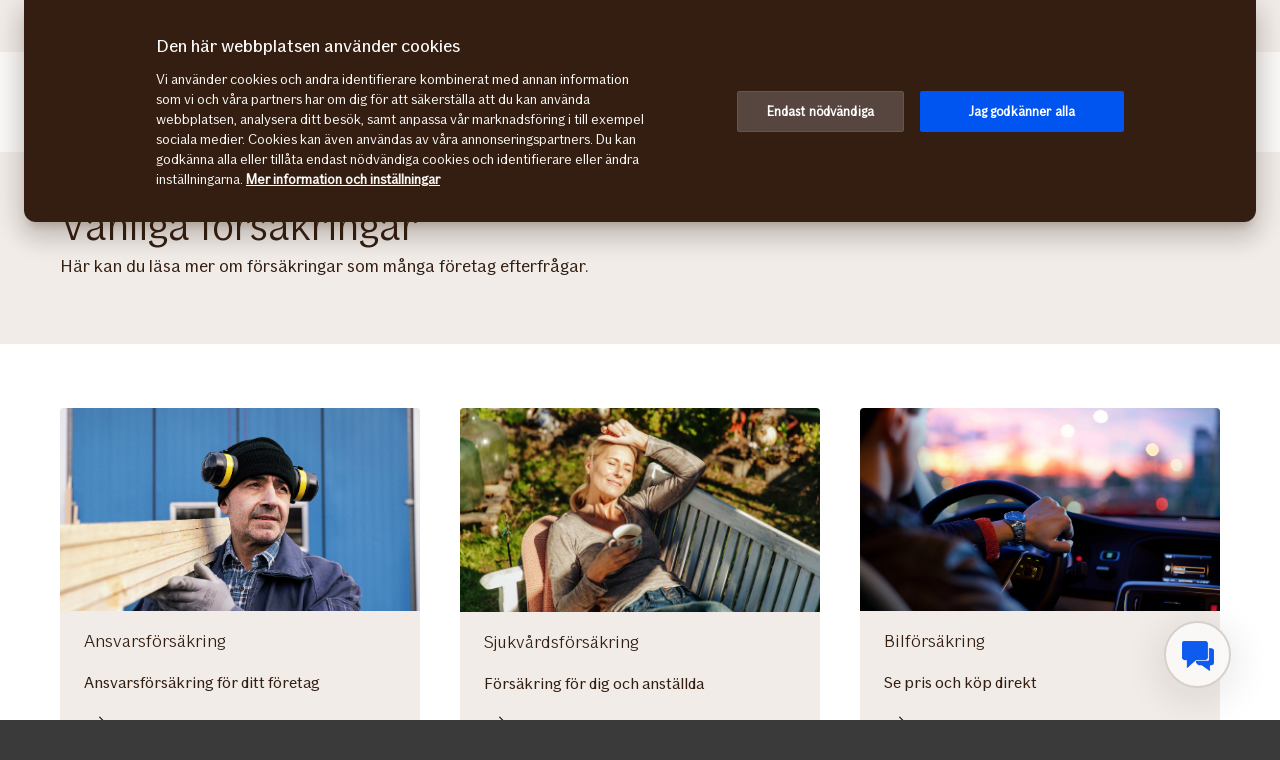

--- FILE ---
content_type: text/html; charset=utf-8
request_url: https://www.if.se/foretag/forsakringar/vanliga
body_size: 31566
content:




<!DOCTYPE html>

<!--[if lt IE 7]> <html lang="sv-SE" dir="ltr" class="no-js lt-ie9 lt-ie8 lt-ie7"><![endif]-->
<!--[if IE 7]> <html lang="sv-SE" dir="ltr" class="no-js lt-ie9 lt-ie8"><![endif]-->
<!--[if IE 8]> <html lang="sv-SE" dir="ltr" class="no-js lt-ie9"><![endif]-->
<!--[if gt IE 8]><!-->
<html lang="sv-SE" dir="ltr" class="if no-js">
<!--<![endif]-->
<!-- C3:fab274ea-7c4f-46e1-b94d-bc22c619f8e1 -->
<!-- C4:OPPAwn0ldwk0000JG -->

<head>
    
<link rel="preconnect" href="https://v.imgi.no" crossorigin />
<link rel="preconnect" href="https://www.googletagmanager.com" crossorigin="use-credentials" />
<link rel="preconnect" href="https://cdn.cookielaw.org"  crossorigin="use-credentials" />
    <meta charset="utf-8" />
    <title>Vanliga försäkringar som många företag efterfrågar</title>
    
    <script type="application/ld+json">
        {"@context":"https://schema.org","@graph":[{"@type":"InsuranceAgency","name":"If Skadeförsäkring AB","url":"https://www.if.se","logo":"https://www.if.se/if-insurance-company-logo.png","description":"Nordens största försäkringsbolag för privatpersoner och företag.","brand":{"@type":"Brand","name":"If Skadeförsäkring AB","logo":"https://www.if.se/if-insurance-company-logo.png"},"address":{"@type":"PostalAddress","streetAddress":"Barks väg 15","addressLocality":"Solna","postalCode":"170 73","addressCountry":"SE"},"telephone":"0771-430 000","sameAs":["https://www.facebook.com/ifskadeforsakring/?locale=sv_SE","https://se.linkedin.com/company/ifinsurance","https://www.youtube.com/user/Ifsverige","https://www.if.no/privat","https://www.if.dk/privat","https://www.if.fi/sv/privat"]},{"@type":"WebPage","@id":"https://www.if.se/foretag/forsakringar/vanliga","name":"Vanliga försäkringar som många företag efterfrågar","url":"https://www.if.se/foretag/forsakringar/vanliga","datePublished":"2017-05-05T08:25:51+00:00","dateModified":"2026-01-15T11:42:41+00:00","isPartOf":{"@type":"WebSite","url":"https://www.if.se"},"publisher":{"@type":"Organization","name":"If Skadeförsäkring AB","logo":{"@type":"ImageObject","url":"https://www.if.se/if-insurance-company-logo.png"},"url":"https://www.if.se"}}]}
    </script>


    <meta name="keywords" content="" />
    <meta name="description" content="Här har vi samlat vanliga försäkringar som många företag efterfrågar och behöver ett skydd för i sin verksamhet. Du kanske är i behov av samma försäkring?" />
    <meta name="robots" content="index, follow" />
    <meta name="viewport" content="width=device-width, initial-scale=1.0" />
    <meta name="format-detection" content="telephone=no">

    
        
    

    

    <link rel="apple-touch-icon" sizes="57x57" href="/static/img/favicons/apple-touch-icon-57x57.png" />
    <link rel="apple-touch-icon" sizes="60x60" href="/static/img/favicons/apple-touch-icon-60x60.png" />
    <link rel="apple-touch-icon" sizes="72x72" href="/static/img/favicons/apple-touch-icon-72x72.png" />
    <link rel="apple-touch-icon" sizes="76x76" href="/static/img/favicons/apple-touch-icon-76x76.png" />
    <link rel="apple-touch-icon" sizes="114x114" href="/static/img/favicons/apple-touch-icon-114x114.png" />
    <link rel="apple-touch-icon" sizes="120x120" href="/static/img/favicons/apple-touch-icon-120x120.png" />
    <link rel="apple-touch-icon" sizes="144x144" href="/static/img/favicons/apple-touch-icon-144x144.png" />
    <link rel="apple-touch-icon" sizes="152x152" href="/static/img/favicons/apple-touch-icon-152x152.png" />
    <link rel="apple-touch-icon" sizes="180x180" href="/static/img/favicons/apple-touch-icon-180x180.png" />
    <link rel="apple-touch-icon" sizes="512x512" href="/static/img/favicons/apple-touch-icon-512x512.png" />
    <link rel="icon" type="image/png" sizes="16x16" href="/static/img/favicons/favicon-16x16.png" />
    <link rel="icon" type="image/png" sizes="32x32" href="/static/img/favicons/favicon-32x32.png" />
    <link rel="icon" type="image/png" sizes="96x96" href="/static/img/favicons/favicon-96x96.png" />
    <link rel="icon" type="image/png" sizes="128x128" href="/static/img/favicons/favicon-128x128.png" />
    <link rel="icon" type="image/png" sizes="196x196" href="/static/img/favicons/favicon-196x196.png" />
    <link rel="icon" type="image/png" sizes="512x512" href="/static/img/favicons/favicon-512x512.png" />
    <link rel="shortcut icon" href="/static/img/favicons/favicon.ico" />
    <meta name="msapplication-square70x70logo" content="/static/img/favicons/mstile-70x70.png" />
    <meta name="msapplication-TileImage" content="/static/img/favicons/mstile-144x144.png" />
    <meta name="msapplication-square150x150logo" content="/static/img/favicons/mstile-150x150.png" />
    <meta name="msapplication-wide310x150logo" content="/static/img/favicons/mstile-310x150.png" />
    <meta name="msapplication-square310x310logo" content="/static/img/favicons/mstile-310x310.png" />
    <meta name="application-name" content="If" />
    <meta name="theme-color" content="#e8e0d9" />
    <meta name="msapplication-TileColor" content="#e8e0d9" />


    <link rel="canonical" href="https://www.if.se/foretag/forsakringar/vanliga" />
    <style>

        @media (max-width: 660px) {
            body:not(.nonRWD) .ecmt-content {
                border-top: none;
            }
        }

        @media (min-width: 981px) {
            .ecmt-desktop-hidden {
                display: none !important;
            }
        }

        @media (max-width: 660px) {
            body:not(.nonRWD) .ecmt-mobile-only {
                display: block !important;
            }

            body:not(.nonRWD) .ecmt-mobile-hidden {
                display: none !important;
            }
        }

        @media (min-width: 661px) and (max-width: 980px) {
            body:not(.nonRWD) .ecmt-tablet-hidden {
                display: none !important;
            }
        }

        @media (min-width: 661px) and (max-width: 980px) {
            body:not(.nonRWD) .ecmt-icon-not-tablet.ecmt-iconbefore:before, body:not(.nonRWD) .ecmt-icon-not-tablet.ecmt-icon {
                display: none;
            }
        }

        @media (max-width: 660px) {
            body:not(.nonRWD) .ecmt-icon-not-mobile.ecmt-iconbefore:before, body:not(.nonRWD) .ecmt-icon-not-mobile.ecmt-icon {
                display: none;
            }
        }
    </style>

    <link rel="preload" href="/dynamic/fonts/IfSans-Variable.woff2" as="font" type="font/woff2" crossorigin="anonymous">

    <link rel="stylesheet" href="/dynamic/css/global-css-header.633880919ff511b639bd.css" type="text/css" />
    <link rel="stylesheet" href="/dynamic/css/vendor-css.3e19878d6f34d62c26b6.css" type="text/css" />


        <link rel="stylesheet" href="/dynamic/css/vid-all-css.5c7457ca93501dd13023.css" type="text/css" />
        <link rel="preload" href="/dynamic/css/global-css.19dba5f24749e0ac83e5.css" as="style" onload="this.onload=null;this.rel='stylesheet'">
        <noscript><link rel="stylesheet" href="/dynamic/css/global-css.19dba5f24749e0ac83e5.css"></noscript>
    <link rel="stylesheet" href="/dynamic/css/ids-css.9bfdc6abc5b669306800.css" type="text/css" />
    <link rel="stylesheet" href="/dynamic/css/openpages-css.43ba17168cce26d2993d.css" type="text/css" />
    <link rel="stylesheet" href="/dynamic/css/btx-css.825e0a798b3f7ae79032.css" type="text/css" />

    

    
        <link href="/dynamic/css/openpages-breakpoint-helper-css.134188cbb0e67e5fcab7.css" rel="stylesheet" />

    

    
    <link href="https://js.monitor.azure.com" rel="preconnect" crossorigin="anonymous"/>
    <script type="text/javascript">
        window.appInsightsConnectionString = "InstrumentationKey=abc3fb11-41c6-495c-a5dc-14236b942a50;IngestionEndpoint=https://westeurope-5.in.applicationinsights.azure.com/;LiveEndpoint=https://westeurope.livediagnostics.monitor.azure.com/;ApplicationId=a965c93c-1438-4858-8e25-bc0044aadbaa";
    </script>
<script type="text/javascript">
            !(function (cfg) {
                var cs = window.appInsightsConnectionString;
                if (!cs) { console.error("window.appInsightsConnectionString is not set."); return; }
                cfg.cfg.connectionString = cs;

                function e(){cfg.onInit&&cfg.onInit(n)}var x,w,D,t,E,n,C=window,O=document,b=C.location,q="script",I="ingestionendpoint",L="disableExceptionTracking",j="ai.device.";"instrumentationKey"[x="toLowerCase"](),w="crossOrigin",D="POST",t="appInsightsSDK",E=cfg.name||"appInsights",(cfg.name||C[t])&&(C[t]=E),n=C[E]||function(g){var f=!1,m=!1,h={initialize:!0,queue:[],sv:"8",version:2,config:g};function v(e,t){var n={},i="Browser";function a(e){e=""+e;return 1===e.length?"0"+e:e}return n[j+"id"]=i[x](),n[j+"type"]=i,n["ai.operation.name"]=b&&b.pathname||"_unknown_",n["ai.internal.sdkVersion"]="javascript:snippet_"+(h.sv||h.version),{time:(i=new Date).getUTCFullYear()+"-"+a(1+i.getUTCMonth())+"-"+a(i.getUTCDate())+"T"+a(i.getUTCHours())+":"+a(i.getUTCMinutes())+":"+a(i.getUTCSeconds())+"."+(i.getUTCMilliseconds()/1e3).toFixed(3).slice(2,5)+"Z",iKey:e,name:"Microsoft.ApplicationInsights."+e.replace(/-/g,"")+"."+t,sampleRate:100,tags:n,data:{baseData:{ver:2}},ver:undefined,seq:"1",aiDataContract:undefined}}var n,i,t,a,y=-1,T=0,S=["js.monitor.azure.com","js.cdn.applicationinsights.io","js.cdn.monitor.azure.com","js0.cdn.applicationinsights.io","js0.cdn.monitor.azure.com","js2.cdn.applicationinsights.io","js2.cdn.monitor.azure.com","az416426.vo.msecnd.net"],o=g.url||cfg.src,r=function(){return s(o,null)};function s(d,t){if((n=navigator)&&(~(n=(n.userAgent||"").toLowerCase()).indexOf("msie")||~n.indexOf("trident/"))&&~d.indexOf("ai.3")&&(d=d.replace(/(\/)(ai\.3\.)([^\d]*)$/,function(e,t,n){return t+"ai.2"+n})),!1!==cfg.cr)for(var e=0;e<S.length;e++)if(0<d.indexOf(S[e])){y=e;break}var n,i=function(e){var a,t,n,i,o,r,s,c,u,l;h.queue=[],m||(0<=y&&T+1<S.length?(a=(y+T+1)%S.length,p(d.replace(/^(.*\/\/)([\w\.]*)(\/.*)$/,function(e,t,n,i){return t+S[a]+i})),T+=1):(f=m=!0,s=d,!0!==cfg.dle&&(c=(t=function(){var e,t={},n=g.connectionString;if(n)for(var i=n.split(";"),a=0;a<i.length;a++){var o=i[a].split("=");2===o.length&&(t[o[0][x]()]=o[1])}return t[I]||(e=(n=t.endpointsuffix)?t.location:null,t[I]="https://"+(e?e+".":"")+"dc."+(n||"services.visualstudio.com")),t}()).instrumentationkey||g.instrumentationKey||"",t=(t=(t=t[I])&&"/"===t.slice(-1)?t.slice(0,-1):t)?t+"/v2/track":g.endpointUrl,t=g.userOverrideEndpointUrl||t,(n=[]).push((i="SDK LOAD Failure: Failed to load Application Insights SDK script (See stack for details)",o=s,u=t,(l=(r=v(c,"Exception")).data).baseType="ExceptionData",l.baseData.exceptions=[{typeName:"SDKLoadFailed",message:i.replace(/\./g,"-"),hasFullStack:!1,stack:i+"\nSnippet failed to load ["+o+"] -- Telemetry is disabled\nHelp Link: https://go.microsoft.com/fwlink/?linkid=2128109\nHost: "+(b&&b.pathname||"_unknown_")+"\nEndpoint: "+u,parsedStack:[]}],r)),n.push((l=s,i=t,(u=(o=v(c,"Message")).data).baseType="MessageData",(r=u.baseData).message='AI (Internal): 99 message:"'+("SDK LOAD Failure: Failed to load Application Insights SDK script (See stack for details) ("+l+")").replace(/\"/g,"")+'"',r.properties={endpoint:i},o)),s=n,c=t,JSON&&((u=C.fetch)&&!cfg.useXhr?u(c,{method:D,body:JSON.stringify(s),mode:"cors"}):XMLHttpRequest&&((l=new XMLHttpRequest).open(D,c),l.setRequestHeader("Content-type","application/json"),l.send(JSON.stringify(s)))))))},a=function(e,t){m||setTimeout(function(){!t&&h.core||i()},500),f=!1},p=function(e){var n=O.createElement(q),e=(n.src=e,t&&(n.integrity=t),n.setAttribute("data-ai-name",E),cfg[w]);return!e&&""!==e||"undefined"==n[w]||(n[w]=e),n.onload=a,n.onerror=i,n.onreadystatechange=function(e,t){"loaded"!==n.readyState&&"complete"!==n.readyState||a(0,t)},cfg.ld&&cfg.ld<0?O.getElementsByTagName("head")[0].appendChild(n):setTimeout(function(){O.getElementsByTagName(q)[0].parentNode.appendChild(n)},cfg.ld||0),n};p(d)}cfg.sri&&(n=o.match(/^((http[s]?:\/\/.*\/)\w+(\.\d+){1,5})\.(([\w]+\.){0,2}js)$/))&&6===n.length?(d="".concat(n[1],".integrity.json"),i="@".concat(n[4]),l=window.fetch,t=function(e){if(!e.ext||!e.ext[i]||!e.ext[i].file)throw Error("Error Loading JSON response");var t=e.ext[i].integrity||null;s(o=n[2]+e.ext[i].file,t)},l&&!cfg.useXhr?l(d,{method:"GET",mode:"cors"}).then(function(e){return e.json()["catch"](function(){return{}})}).then(t)["catch"](r):XMLHttpRequest&&((a=new XMLHttpRequest).open("GET",d),a.onreadystatechange=function(){if(a.readyState===XMLHttpRequest.DONE)if(200===a.status)try{t(JSON.parse(a.responseText))}catch(e){r()}else r()},a.send())):o&&r();try{h.cookie=O.cookie}catch(k){}function e(e){for(;e.length;)!function(t){h[t]=function(){var e=arguments;f||h.queue.push(function(){h[t].apply(h,e)})}}(e.pop())}var c,u,l="track",d="TrackPage",p="TrackEvent",l=(e([l+"Event",l+"PageView",l+"Exception",l+"Trace",l+"DependencyData",l+"Metric",l+"PageViewPerformance","start"+d,"stop"+d,"start"+p,"stop"+p,"addTelemetryInitializer","setAuthenticatedUserContext","clearAuthenticatedUserContext","flush"]),h.SeverityLevel={Verbose:0,Information:1,Warning:2,Error:3,Critical:4},(g.extensionConfig||{}).ApplicationInsightsAnalytics||{});return!0!==g[L]&&!0!==l[L]&&(e(["_"+(c="onerror")]),u=C[c],C[c]=function(e,t,n,i,a){var o=u&&u(e,t,n,i,a);return!0!==o&&h["_"+c]({message:e,url:t,lineNumber:n,columnNumber:i,error:a,evt:C.event}),o},g.autoExceptionInstrumented=!0),h}(cfg.cfg),(C[E]=n).queue&&0===n.queue.length?(n.queue.push(e),n.trackPageView({})):e();
            })({
               src: "https://js.monitor.azure.com/scripts/b/ai.3.gbl.min.js",
              // name: "appInsights", // Global SDK Instance name defaults to "appInsights" when not supplied
               ld: 0, // Defines the load delay (in ms) before attempting to load the sdk. -1 = block page load and add to head. (default) = 0ms load after timeout,
              useXhr: true, // Use XHR instead of fetch to report failures (if available),
              dle: true, // Prevent the SDK from reporting load failure log
              crossOrigin: "anonymous", // When supplied this will add the provided value as the cross origin attribute on the script tag
              // onInit: null, // Once the application insights instance has loaded and initialized this callback function will be called with 1 argument -- the sdk instance (DON'T ADD anything to the sdk.queue -- As they won't get called)
              sri: false, // Custom optional value to specify whether fetching the snippet from integrity file and do integrity check
              cfg: { // Application Insights Configuration
                connectionString: "YOUR_CONNECTION_STRING"
            }});
            </script>

    <script src="/static/js/jquery.min.js"></script> 
    <script src="/dynamic/js/global-js.0d19ca8d43ee1c8215ab.js" defer></script>
    <script src="/dynamic/js/ecmt-js.7d9f559fd10c8e06c8bd.js" defer></script>   




        <link rel="alternate" hreflang="sv-SE" href="https://www.if.se/foretag/forsakringar/vanliga" />

    
        
            <!-- Start headscripts -->
            <!-- Headerscript rendered within cachetag -->
            
            <!-- End headscripts -->
        

    <meta property="og:type" content="website" />
<meta property="og:url" content="https://www.if.se/foretag/forsakringar/vanliga" />
<meta property="og:title" content="Vanliga försäkringar som många företag efterfrågar" />
    <meta property="og:description" content="Här har vi samlat vanliga försäkringar som många företag efterfrågar och behöver ett skydd för i sin verksamhet. Du kanske är i behov av samma försäkring?" />
    <meta property="og:image" content="https://cdnsc.azureedge.net/resources/moodboard-f002692.min-sha2QLpf5HgmY3z4GzNJ8HhDP6L9W7A.jpg" />


    
    

    


<!--
       __      _                     __
      / /___  (_)___     __  _______/ /
 __  / / __ \/ / __ \   / / / / ___/ / 
/ /_/ / /_/ / / / / /  / /_/ (__  )_/  
\____/\____/_/_/ /_/   \__,_/____(_)   

We are growing our tech community, want to take the next step in your professional career? Check out all our openings here: www.if.se/joinus 

Not something there for you at the moment? Sign up here to stay in touch with us and we could get back to you as soon as we have something that fits your interest: www.if.se/intouch

-->

<meta name="msvalidate.01" content="5423425C1B11357EB0061F8A2D4D593D" />
<script type="text/javascript">
var injectScriptAsyncRefInHead = function(lang, domainScript) {
var _script = document.createElement('script');
_script.async = true;
_script.src = "https://cdn.cookielaw.org/scripttemplates/otSDKStub.js"; 
_script.type = "text/javascript";
_script.charset = "UTF-8";

_script.setAttribute("data-language", lang);
_script.setAttribute("data-domain-script", domainScript);

document.head.append(_script);
}

if (location.host === "www.if.se")
injectScriptAsyncRefInHead("sv","56d7db81-8e3c-4f7f-bce8-cec7d85e26e7");

if (typeof OptanonWrapper !== 'function') {
    function OptanonWrapper() { }
}
</script>

<style>/* Temporary Bugfix for story #1187523 */
.if.panel.is-expandable.is-open > .op.if.content > div[itemprop="acceptedAnswer"] > div[itemprop="text"] > .op.if.section{
padding-top:0px;
}
.if.panel.is-expandable.is-open > .op.if.content > div[itemprop="acceptedAnswer"] > div[itemprop="text"] > .op.if.section:last-child{
padding-bottom:0px;
}
/* End temporary Bugfix for story #1187523 */

/* Temporary Bugfix for story #1192838 */
.search-result-list-item-link a
{
word-break: break-all;
}
/* End Temporary Bugfix for story #1192838 */

@media only screen and (max-width: 480px) and (orientation: portrait){
#hero_background_image{
    height: 56.249vw !important;
}
}

.openpages .product-hero.lifestyleimage-hero .op.if.section.trustpilotblock{
padding-top:0 !important;
padding-bottom:0 !important;
}

/*  Fix to not get red error borders for radiobuttons on pageload if set to required but no apointed default value is selected.  */
.if.op.radio-button-input:invalid:not([aria-invalid="true"]){
    border:var(--ids-checkbox-input-border) !important;
}</style>
    
    <!-- Google Analytics Start -->
    <script async type="text/javascript">
        dataLayer = [];
        var gaModel = {event:"Page Load",environmentInfo:{country:"Sweden",businessArea:"COM",portfolio:"if.se",partner:null},pageInfo:{pageType:"Product Category Page",pageLanguage:"SV",pageUrl:"https://www.if.se/foretag/forsakringar/vanliga",canonicalPageUrl:"https://www.if.se/foretag/forsakringar/vanliga",httpStatusCode:"200",category:null,subSubject:null,mainSubject:null,tags:null,step:null,referrer:null},customerInfo:{loggedIn:false,customerId:{id:null,type:null}},processInfo:{name:null,processStep:{mainStep:null,subStep:null}},insuranceInfo:{quoteId:null}};
        var trackingInfoModel = null;
        // Push to datalayery
        if (trackingInfoModel != null) {
            dataLayer.push(trackingInfoModel);
        }
        // Set loggedIn status
        var isLoggedIn = sessionStorage.getItem("op_id_token_claims_obj") != null;
        if (gaModel && gaModel.customerInfo) {
            gaModel.customerInfo.loggedIn = isLoggedIn;
        }

        //Replace nulls with undefined
        const replaceNullWithUndefined = function (obj) {
            obj && obj.constructor === Object && Object.keys(obj).forEach(function (key) {
                if (obj[key] === null) obj[key] = undefined
                if (obj[key]) replaceNullWithUndefined(obj[key])
            });
        }
        replaceNullWithUndefined(gaModel);

        const checkIfOnAFOConfirmationPage = function (gaModelobj) {
            if (typeof gaModelobj !== "undefined") {
                if (typeof gaModelobj.pageInfo !== "undefined") {
                    if (typeof gaModelobj.pageInfo.pageType !== "undefined") {
                        if (gaModelobj.pageInfo.pageType.indexOf("Ask For Offer Confirmation Page") > -1 || gaModelobj.pageInfo.pageType.indexOf("Commercial Light Webshop Confirmation") > -1 || gaModelobj.pageInfo.pageType.indexOf("Commercial OST Webshop Confirmation") > -1) {
                            return true;
                        }
                        else
                            return false;
                    }
                }
            }
        };
        
        function gaModelAddCustomerId(x) {
            if (typeof gaModel !== "undefined") {
                if (typeof gaModel.customerInfo.customerId !== "undefined") {
                    if (x === "") {
                        gaModel.customerInfo.customerId.id = undefined;
                    }
                    else {
                        gaModel.customerInfo.customerId.id = x;
                    }
                    gaModel.customerInfo.customerId.type = "ORG";
                }
            }
        }

        function gaModelAddInsuranceQuoteId(x) {
            if (typeof gaModel !== "undefined") {
                if (typeof gaModel.insuranceInfo !== "undefined") {
                    if (x === "") {
                        gaModel.insuranceInfo.quoteId = "undefined";
                    }
                    else {
                        gaModel.insuranceInfo.quoteId = x;
                    }
                }
            }
        }

        function gaModelAddReferrerUrl(url) {
            if (typeof gaModel !== "undefined") {
                if (typeof gaModel.pageInfo !== "undefined") {
                    if (url !== "") {
                        gaModel.pageInfo.referrer = url;
                    }
                }
            }
        }

        function getCookie(cname) {
            var name = cname + '=';
            var ca = document.cookie.split(';');
            for (var i = 0; i < ca.length; i++) {
                var c = ca[i];
                while (c.charAt(0) == ' ') {
                    c = c.substring(1);
                }
                if (c.indexOf(name) == 0) {
                    return c.substring(name.length, c.length);
                }
            }
            return '';
        }

        let legalNumber = getCookie("galegalnumber");
        if (checkIfOnAFOConfirmationPage(gaModel) && legalNumber !== null && legalNumber !== undefined && legalNumber.length > 0) {
            gaModelAddCustomerId(legalNumber);
        }

        let quoteId = "";
        if (quoteId !== null && quoteId !== undefined && quoteId.length > 0) {
             gaModelAddInsuranceQuoteId(quoteId);
        }

        let referrerUrl = document.referrer;
        if (referrerUrl !== null && referrerUrl !== undefined && referrerUrl.length > 0) {
            gaModelAddReferrerUrl(referrerUrl);
        }

        // Push to datalayer
        dataLayer.push(gaModel);
        
    </script>
    <!-- End Google Analytics -->

    
    <!-- Google Tag Manager -->
        <script>
            (function(w, d, s, l, i) {
                w[l] = w[l] || [];
                w[l].push({
                    'gtm.start':
                        new Date().getTime(),
                    event: 'gtm.js'
                });
                var f = d.getElementsByTagName(s)[0],
                    j = d.createElement(s),
                    dl = l != 'dataLayer' ? '&l=' + l : '';
                j.async = true;
                j.src =
                    '//www.googletagmanager.com/gtm.js?id=' + i + dl;
                f.parentNode.insertBefore(j, f);
            })(window, document, 'script', 'dataLayer', 'GTM-TGBN5G');
        </script>
    <!-- End Google Tag Manager -->

    
    

</head>

<body itemscope="itemscope" itemtype="http://schema.org/WebPage" class=" if openpages" style="background-color:#faf9f7">
    <div class="if app">
        
        
    <!-- Google Tag Manager (noscript) -->
        <noscript>
            <iframe src="//www.googletagmanager.com/ns.html?id=GTM-TGBN5G"
                    height="0" width="0" style="display: none; visibility: hidden" title="Google Tag Manager"></iframe>
        </noscript>
    <!-- End Google Tag Manager (noscript) -->


        

        


        <a href="#main-navigation" class="visuallyhidden">Gå direkt till sidans huvudmenyn</a>
        <a href="#main" class="visuallyhidden">Gå direkt till sidans innehåll</a>


        
    <span id="ifparams" style="display: none;"></span>






<header class="if op-header has-hero is-fixed">
    <nav class="if primary" aria-label="Navigationsmeny">
        




<div class="if mobile flex">
    <ul class="if mobile-menu-list " id="main-navigation-mobile">
            <li class="if mobile-menu-item logo-holder">
                <a href="/foretag" class="if logo small" aria-label="Till startsidan" title="If &#x2013; Nordens ledande f&#xF6;rs&#xE4;kringsbolag"></a>
            </li>
            <li class="if mobile-menu-item action-holder">
                <button class="if mobile-menu-action mobile-menu button typography ui x-small"
                aria-expanded="false"
                aria-controls="mobile-search-dropdown"
                >                    
                    <span class="op-font-icon-wrapper size-16">
                        <span class="op-icon-ui-16 op-icon-ui-16-search"></span>
                    </span>
                    Sök
                </button>
                <div class="if mobile-dropdown" id="mobile-search-dropdown">
                    <span class="if typography ui large weight-medium">S&#xF6;k</span>
                    <div class="if mobile-search">
                        <form class="if" id="cse-search-box-mobile" action="/privat/sokresultat" method="GET" role="search">
                            <div class="if flex justify-content-end background-beige-100 border-radius-6 align-items-center">
                                <input type="search"
                                id="btx-search-input-mobile"
                                maxlength="60"
                                placeholder="S&#xF6;k p&#xE5; if.se"
                                class="if input-field js-if-mobile-search"
                                name="q" />
                                <label for="btx-search-input-mobile"><span class="if axe sr-only">S&#xF6;k p&#xE5; if.se</span></label>
                                <button type="submit" class="if icon-button plain quiet medium" aria-label="Sök">
                                    <span class="op-font-icon-wrapper size-24">
                                        <span class="op-icon-ui-24 op-icon-ui-24-search" aria-hidden="true"></span>
                                    </span>
                                </button>
                            </div>
                        </form>
                    </div>
                </div>
            </li>


  




            <li class="if mobile-menu-item action-holder login-holder ">
                <button type="button" class="if mobile-menu-action mobile-menu button login typography ui x-small" aria-label="Inloggningsv&#xE4;ljare" aria-expanded="false">
                    <span class="op-font-icon-wrapper size-16">
                        <span class="op-icon-ui-16 op-icon-ui-16-user"></span>
                    </span>
                    Logga in
                </button>
                <div class="if mobile-dropdown">
                    <span class="if typography ui large weight-medium">Logga in</span>
                       
                    <div class="if flex-column gap-8">
                        <ul class="if flex-column gap-8 mb-0">
                                <li class="if pt-8 pb-8">
                                    <a href="/foretag/logga-in" class="if typography ui large gap-8 flex align-items-center fit-content">
                                        <span class="op-link-text">Mina sidor Företag</span>
                                        <span class="op-font-icon-wrapper size-16">
                                            <span class="op-icon-ui-16 op-icon-ui-16-arrow-link"></span>
                                        </span>
                                    </a>
                                </li>
                                <li class="if pt-8 pb-8">
                                    <a href="https://minasidor.if.se/" class="if typography ui large gap-8 flex align-items-center fit-content">
                                        <span class="op-link-text">Mina sidor Privat</span>
                                        <span class="op-font-icon-wrapper size-16">
                                            <span class="op-icon-ui-16 op-icon-ui-16-arrow-link"></span>
                                        </span>
                                    </a>
                                </li>
                                <li class="if pt-8 pb-8">
                                    <a href="/foretag/kundservice/logga-in-anstalld" class="if typography ui large gap-8 flex align-items-center fit-content">
                                        <span class="op-link-text">Mina sidor Anställda</span>
                                        <span class="op-font-icon-wrapper size-16">
                                            <span class="op-icon-ui-16 op-icon-ui-16-arrow-link"></span>
                                        </span>
                                    </a>
                                </li>
                                <li class="if pt-8 pb-8">
                                    <a href="/foretag/allians/maklare/logga-in" class="if typography ui large gap-8 flex align-items-center fit-content">
                                        <span class="op-link-text">Mäklare</span>
                                        <span class="op-font-icon-wrapper size-16">
                                            <span class="op-icon-ui-16 op-icon-ui-16-arrow-link"></span>
                                        </span>
                                    </a>
                                </li>
                                <li class="if pt-8 pb-8">
                                    <a href="https://www.if-insurance.com/large-enterprises/if-login" class="if typography ui large gap-8 flex align-items-center fit-content">
                                        <span class="op-link-text">If Login - Stora företag</span>
                                        <span class="op-font-icon-wrapper size-16">
                                            <span class="op-icon-ui-16 op-icon-ui-16-arrow-link"></span>
                                        </span>
                                    </a>
                                </li>
                        </ul>
                    </div>                 
                </div>
            </li>

        <li class="if mobile-menu-item action-holder mobile-menu-holder">
            <button type="button" class="if mobile-menu-action button mobile-menu-btn typography ui x-small" aria-expanded="false">
                <span class="op-font-icon-wrapper size-16">
                    <span class="op-icon-ui-16 op-icon-ui-16-menu"></span>
                </span>
                Meny
            </button>
            <div class="if mobile-menu-container">
                    <ul class="if tabs small gap-0" role="tablist">
                            <li>
                                <button 
                                id="mobile-menu-tab-1" 
                                class="if tab ba-selection ui typography medium "
                                role="tab" 
                                aria-selected=false
                                aria-controls="mobile-menu-ba-1"
                                >
                                    Privat
                                </button>
                            </li>
                            <li>
                                <button 
                                id="mobile-menu-tab-2" 
                                class="if tab ba-selection ui typography medium is-selected"
                                role="tab" 
                                aria-selected=true
                                aria-controls="mobile-menu-ba-2"
                                >
                                    F&#xF6;retag
                                </button>
                            </li>
                            <li>
                                <button 
                                id="mobile-menu-tab-3" 
                                class="if tab ba-selection ui typography medium "
                                role="tab" 
                                aria-selected=false
                                aria-controls="mobile-menu-ba-3"
                                >
                                    Om If
                                </button>
                            </li>
                    </ul>
                        <div 
                        id="mobile-menu-ba-1"
                        class="if mobile-menu-tab-panel display-none "
                        role="tabpanel"
                        aria-labelledby="mobile-menu-tab-1"
                        >
                                <a href="/privat" class="if typography heading small pt-8 pb-24">
                                    Startsida
                                </a>

                                <div class="if flex-column gap-16">                                           
                                            <details class="if is-parent">
                                                <summary class="if typography heading small flex-row justify-content-space-between pt-8 pb-8">
                                                    F&#xF6;rs&#xE4;kringar
                                                    <span class="if expandable-section-arrow">                                                        
                                                        <span class="op-font-icon-wrapper size-32 op-ignore-icon-transform">
                                                            <span class="op-icon-ui-32 op-icon-ui-32-arrow-sm-down"></span>
                                                        </span>
                                                    </span>
                                                </summary>
                                                <div class="if flex-column thirdlevel pt-16">
                                                            <details class="if is-parent">
                                                                <summary class="if flex-row justify-content-space-between align-items-center pt-16 pb-16">
                                                                    <span class="if typography ui large flex gap-16 align-items-center">
                                                                        <span class="op-font-icon-wrapper size-24">
                                                                            <span class="op-icon-product-24 op-icon-product-24-home"></span>
                                                                        </span>
                                                                        Hemf&#xF6;rs&#xE4;kringar
                                                                    </span>
                                                                    <span class="if expandable-section-arrow">
                                                                        <span class="op-font-icon-wrapper size-32 op-ignore-icon-transform">
                                                                            <span class="op-icon-ui-32 op-icon-ui-32-arrow-sm-down"></span>
                                                                        </span>
                                                                    </span>
                                                                </summary>
                                                                <div class="if flex-column fourthlevel">
                                                                    <ul class="if mb-0">
                                                                            <li class="if pt-16 pb-16"><a href="/privat/forsakringar/hemforsakring" class="if link">Hemf&#xF6;rs&#xE4;kring</a></li>
                                                                            <li class="if pt-16 pb-16"><a href="/privat/forsakringar/hemforsakring/villaforsakring" class="if link">Villaf&#xF6;rs&#xE4;kring</a></li>
                                                                            <li class="if pt-16 pb-16"><a href="/privat/forsakringar/hemforsakring/bostadsrattsforsakring" class="if link">Bostadsr&#xE4;ttsf&#xF6;rs&#xE4;kring</a></li>
                                                                            <li class="if pt-16 pb-16"><a href="/privat/forsakringar/hemforsakring/hyresratt" class="if link">Hyresr&#xE4;ttsf&#xF6;rs&#xE4;kring</a></li>
                                                                            <li class="if pt-16 pb-16"><a href="/privat/forsakringar/bo-utomlands" class="if link">Bo utomlands</a></li>
                                                                    </ul>
                                                                </div>
                                                            </details>
                                                            <details class="if is-parent">
                                                                <summary class="if flex-row justify-content-space-between align-items-center pt-16 pb-16">
                                                                    <span class="if typography ui large flex gap-16 align-items-center">
                                                                        <span class="op-font-icon-wrapper size-24">
                                                                            <span class="op-icon-product-24 op-icon-product-24-life"></span>
                                                                        </span>
                                                                        Personf&#xF6;rs&#xE4;kringar
                                                                    </span>
                                                                    <span class="if expandable-section-arrow">
                                                                        <span class="op-font-icon-wrapper size-32 op-ignore-icon-transform">
                                                                            <span class="op-icon-ui-32 op-icon-ui-32-arrow-sm-down"></span>
                                                                        </span>
                                                                    </span>
                                                                </summary>
                                                                <div class="if flex-column fourthlevel">
                                                                    <ul class="if mb-0">
                                                                            <li class="if pt-16 pb-16"><a href="/privat/forsakringar/personforsakring/barnforsakring" class="if link">Barnf&#xF6;rs&#xE4;kring</a></li>
                                                                            <li class="if pt-16 pb-16"><a href="/privat/forsakringar/personforsakring/gravidforsakring" class="if link">Gravidf&#xF6;rs&#xE4;kring</a></li>
                                                                            <li class="if pt-16 pb-16"><a href="/privat/forsakringar/personforsakring/livforsakring" class="if link">Livf&#xF6;rs&#xE4;kring</a></li>
                                                                            <li class="if pt-16 pb-16"><a href="/privat/forsakringar/personforsakring/sjuk-olycksfallsforsakring" class="if link">Sjuk- och olycksfallsf&#xF6;rs&#xE4;kring</a></li>
                                                                            <li class="if pt-16 pb-16"><a href="/privat/forsakringar/personforsakring/olycksfallsforsakring" class="if link">Olycksfallsf&#xF6;rs&#xE4;kring</a></li>
                                                                            <li class="if pt-16 pb-16"><a href="/privat/forsakringar/personforsakring/vuxenforsakring" class="if link">Vuxenf&#xF6;rs&#xE4;kring 50&#x2B;</a></li>
                                                                            <li class="if pt-16 pb-16"><a href="/privat/forsakringar/personforsakring/sjukvardsforsakring" class="if link">Sjukv&#xE5;rdsf&#xF6;rs&#xE4;kring</a></li>
                                                                    </ul>
                                                                </div>
                                                            </details>
                                                            <details class="if is-parent">
                                                                <summary class="if flex-row justify-content-space-between align-items-center pt-16 pb-16">
                                                                    <span class="if typography ui large flex gap-16 align-items-center">
                                                                        <span class="op-font-icon-wrapper size-24">
                                                                            <span class="op-icon-product-24 op-icon-product-24-car"></span>
                                                                        </span>
                                                                        Bilf&#xF6;rs&#xE4;kring
                                                                    </span>
                                                                    <span class="if expandable-section-arrow">
                                                                        <span class="op-font-icon-wrapper size-32 op-ignore-icon-transform">
                                                                            <span class="op-icon-ui-32 op-icon-ui-32-arrow-sm-down"></span>
                                                                        </span>
                                                                    </span>
                                                                </summary>
                                                                <div class="if flex-column fourthlevel">
                                                                    <ul class="if mb-0">
                                                                            <li class="if pt-16 pb-16"><a href="/privat/forsakringar/bilforsakring" class="if link">Bilf&#xF6;rs&#xE4;kring</a></li>
                                                                            <li class="if pt-16 pb-16"><a href="/foretag/forsakringar/fordonsforsakring/bilforsakring" class="if link">Bilf&#xF6;rs&#xE4;kring f&#xF6;retag</a></li>
                                                                    </ul>
                                                                </div>
                                                            </details>
                                                            <details class="if is-parent">
                                                                <summary class="if flex-row justify-content-space-between align-items-center pt-16 pb-16">
                                                                    <span class="if typography ui large flex gap-16 align-items-center">
                                                                        <span class="op-font-icon-wrapper size-24">
                                                                            <span class="op-icon-product-24 op-icon-product-24-paw"></span>
                                                                        </span>
                                                                        Djurf&#xF6;rs&#xE4;kringar
                                                                    </span>
                                                                    <span class="if expandable-section-arrow">
                                                                        <span class="op-font-icon-wrapper size-32 op-ignore-icon-transform">
                                                                            <span class="op-icon-ui-32 op-icon-ui-32-arrow-sm-down"></span>
                                                                        </span>
                                                                    </span>
                                                                </summary>
                                                                <div class="if flex-column fourthlevel">
                                                                    <ul class="if mb-0">
                                                                            <li class="if pt-16 pb-16"><a href="/privat/forsakringar/djurforsakring/hundforsakring" class="if link">Hundf&#xF6;rs&#xE4;kring</a></li>
                                                                            <li class="if pt-16 pb-16"><a href="/privat/forsakringar/djurforsakring/kattforsakring" class="if link">Kattf&#xF6;rs&#xE4;kring</a></li>
                                                                            <li class="if pt-16 pb-16"><a href="/privat/forsakringar/djurforsakring/hastforsakring" class="if link">H&#xE4;stf&#xF6;rs&#xE4;kring</a></li>
                                                                            <li class="if pt-16 pb-16"><a href="/privat/forsakringar/djurforsakring/hastforsakring/fosterfolforsakring" class="if link">Foster- och f&#xF6;lf&#xF6;rs&#xE4;kring</a></li>
                                                                    </ul>
                                                                </div>
                                                            </details>
                                                            <details class="if is-parent">
                                                                <summary class="if flex-row justify-content-space-between align-items-center pt-16 pb-16">
                                                                    <span class="if typography ui large flex gap-16 align-items-center">
                                                                        <span class="op-font-icon-wrapper size-24">
                                                                            <span class="op-icon-product-24 op-icon-product-24-boat"></span>
                                                                        </span>
                                                                        B&#xE5;tf&#xF6;rs&#xE4;kring
                                                                    </span>
                                                                    <span class="if expandable-section-arrow">
                                                                        <span class="op-font-icon-wrapper size-32 op-ignore-icon-transform">
                                                                            <span class="op-icon-ui-32 op-icon-ui-32-arrow-sm-down"></span>
                                                                        </span>
                                                                    </span>
                                                                </summary>
                                                                <div class="if flex-column fourthlevel">
                                                                    <ul class="if mb-0">
                                                                            <li class="if pt-16 pb-16"><a href="/privat/forsakringar/batforsakring" class="if link">B&#xE5;tf&#xF6;rs&#xE4;kring</a></li>
                                                                            <li class="if pt-16 pb-16"><a href="/privat/forsakringar/batforsakring/smabatar" class="if link">Sm&#xE5;b&#xE5;tsf&#xF6;rs&#xE4;kring</a></li>
                                                                    </ul>
                                                                </div>
                                                            </details>
                                                            <details class="if is-parent">
                                                                <summary class="if flex-row justify-content-space-between align-items-center pt-16 pb-16">
                                                                    <span class="if typography ui large flex gap-16 align-items-center">
                                                                        <span class="op-font-icon-wrapper size-24">
                                                                            <span class="op-icon-product-24 op-icon-product-24-cottage"></span>
                                                                        </span>
                                                                        Fritidshusf&#xF6;rs&#xE4;kring
                                                                    </span>
                                                                    <span class="if expandable-section-arrow">
                                                                        <span class="op-font-icon-wrapper size-32 op-ignore-icon-transform">
                                                                            <span class="op-icon-ui-32 op-icon-ui-32-arrow-sm-down"></span>
                                                                        </span>
                                                                    </span>
                                                                </summary>
                                                                <div class="if flex-column fourthlevel">
                                                                    <ul class="if mb-0">
                                                                            <li class="if pt-16 pb-16"><a href="/privat/forsakringar/fritidshusforsakring" class="if link">Fritidshusf&#xF6;rs&#xE4;kring</a></li>
                                                                    </ul>
                                                                </div>
                                                            </details>
                                                            <details class="if is-parent">
                                                                <summary class="if flex-row justify-content-space-between align-items-center pt-16 pb-16">
                                                                    <span class="if typography ui large flex gap-16 align-items-center">
                                                                        <span class="op-font-icon-wrapper size-24">
                                                                            <span class="op-icon-product-24 op-icon-product-24-vehicles"></span>
                                                                        </span>
                                                                        Fordonsf&#xF6;rs&#xE4;kringar
                                                                    </span>
                                                                    <span class="if expandable-section-arrow">
                                                                        <span class="op-font-icon-wrapper size-32 op-ignore-icon-transform">
                                                                            <span class="op-icon-ui-32 op-icon-ui-32-arrow-sm-down"></span>
                                                                        </span>
                                                                    </span>
                                                                </summary>
                                                                <div class="if flex-column fourthlevel">
                                                                    <ul class="if mb-0">
                                                                            <li class="if pt-16 pb-16"><a href="/privat/forsakringar/bilforsakring" class="if link">Bilf&#xF6;rs&#xE4;kring</a></li>
                                                                            <li class="if pt-16 pb-16"><a href="/privat/forsakringar/fordonsforsakringar/mc-forsakring" class="if link">Mc f&#xF6;rs&#xE4;kring</a></li>
                                                                            <li class="if pt-16 pb-16"><a href="/privat/forsakringar/fordonsforsakringar/din-bmw-mc" class="if link">Mc-f&#xF6;rs&#xE4;kring f&#xF6;r BMW</a></li>
                                                                            <li class="if pt-16 pb-16"><a href="/privat/forsakringar/fordonsforsakringar/mopedforsakring" class="if link">Mopedf&#xF6;rs&#xE4;kring</a></li>
                                                                            <li class="if pt-16 pb-16"><a href="/privat/forsakringar/fordonsforsakringar/elsparkcykel" class="if link">Elsparkcykelf&#xF6;rs&#xE4;kring</a></li>
                                                                            <li class="if pt-16 pb-16"><a href="/privat/forsakringar/fordonsforsakringar/a-traktorforsakring" class="if link">A-traktorf&#xF6;rs&#xE4;kring</a></li>
                                                                            <li class="if pt-16 pb-16"><a href="/privat/forsakringar/fordonsforsakringar/mopedbilsforsakring" class="if link">Mopedbilsf&#xF6;rs&#xE4;kring</a></li>
                                                                            <li class="if pt-16 pb-16"><a href="/privat/forsakringar/fordonsforsakringar/latt-lastbilsforsakring" class="if link">L&#xE4;tt lastbilsf&#xF6;rs&#xE4;kring</a></li>
                                                                            <li class="if pt-16 pb-16"><a href="/privat/forsakringar/fordonsforsakringar/husbilsforsakring" class="if link">Husbilsf&#xF6;rs&#xE4;kring</a></li>
                                                                            <li class="if pt-16 pb-16"><a href="/privat/forsakringar/fordonsforsakringar/husvagnsforsakring" class="if link">Husvagnsf&#xF6;rs&#xE4;kring</a></li>
                                                                            <li class="if pt-16 pb-16"><a href="/privat/forsakringar/fordonsforsakringar/slapvagnsforsakring" class="if link">Sl&#xE4;pvagnsf&#xF6;rs&#xE4;kring</a></li>
                                                                            <li class="if pt-16 pb-16"><a href="/privat/forsakringar/fordonsforsakringar/atv-forsakring" class="if link">Atv f&#xF6;rs&#xE4;kring</a></li>
                                                                            <li class="if pt-16 pb-16"><a href="/privat/forsakringar/fordonsforsakringar/snoskoterforsakring" class="if link">Sn&#xF6;skoterf&#xF6;rs&#xE4;kring</a></li>
                                                                            <li class="if pt-16 pb-16"><a href="/privat/forsakringar/fordonsforsakringar/samlarfordonsforsakring" class="if link">Samlarfordonsf&#xF6;rs&#xE4;kring</a></li>
                                                                    </ul>
                                                                </div>
                                                            </details>
                                                            <details class="if is-parent">
                                                                <summary class="if flex-row justify-content-space-between align-items-center pt-16 pb-16">
                                                                    <span class="if typography ui large flex gap-16 align-items-center">
                                                                        <span class="op-font-icon-wrapper size-24">
                                                                            <span class="op-icon-product-24 op-icon-product-24-bag"></span>
                                                                        </span>
                                                                        Resef&#xF6;rs&#xE4;kringar
                                                                    </span>
                                                                    <span class="if expandable-section-arrow">
                                                                        <span class="op-font-icon-wrapper size-32 op-ignore-icon-transform">
                                                                            <span class="op-icon-ui-32 op-icon-ui-32-arrow-sm-down"></span>
                                                                        </span>
                                                                    </span>
                                                                </summary>
                                                                <div class="if flex-column fourthlevel">
                                                                    <ul class="if mb-0">
                                                                            <li class="if pt-16 pb-16"><a href="/privat/forsakringar/reseforsakring" class="if link">Privat resef&#xF6;rs&#xE4;kring</a></li>
                                                                            <li class="if pt-16 pb-16"><a href="/foretag/forsakringar/reseforsakring/tjanstereseforsakring" class="if link">Tj&#xE4;nsteresef&#xF6;rs&#xE4;kring</a></li>
                                                                            <li class="if pt-16 pb-16"><a href="/privat/forsakringar/forsakring-utomlands" class="if link">F&#xF6;rs&#xE4;kring utomlands</a></li>
                                                                    </ul>
                                                                </div>
                                                            </details>
                                                            <details class="if is-parent">
                                                                <summary class="if flex-row justify-content-space-between align-items-center pt-16 pb-16">
                                                                    <span class="if typography ui large flex gap-16 align-items-center">
                                                                        <span class="op-font-icon-wrapper size-24">
                                                                            <span class="op-icon-product-24 op-icon-product-24-company"></span>
                                                                        </span>
                                                                        F&#xF6;retagsf&#xF6;rs&#xE4;kringar
                                                                    </span>
                                                                    <span class="if expandable-section-arrow">
                                                                        <span class="op-font-icon-wrapper size-32 op-ignore-icon-transform">
                                                                            <span class="op-icon-ui-32 op-icon-ui-32-arrow-sm-down"></span>
                                                                        </span>
                                                                    </span>
                                                                </summary>
                                                                <div class="if flex-column fourthlevel">
                                                                    <ul class="if mb-0">
                                                                            <li class="if pt-16 pb-16"><a href="/foretag/forsakringar" class="if link">F&#xF6;retagsf&#xF6;rs&#xE4;kring</a></li>
                                                                            <li class="if pt-16 pb-16"><a href="/foretag/forsakringar/ansvarsforsakring" class="if link">Ansvarsf&#xF6;rs&#xE4;kring</a></li>
                                                                            <li class="if pt-16 pb-16"><a href="/foretag/forsakringar/fordonsforsakring/bilforsakring" class="if link">Bilf&#xF6;rs&#xE4;kring f&#xF6;retag</a></li>
                                                                            <li class="if pt-16 pb-16"><a href="/foretag/forsakringar/personalforsakring/sjukvardsforsakring" class="if link">Sjukv&#xE5;rdsf&#xF6;rs&#xE4;kring</a></li>
                                                                            <li class="if pt-16 pb-16"><a href="/foretag/forsakringar/lista" class="if link">Visa alla f&#xF6;rs&#xE4;kringar</a></li>
                                                                    </ul>
                                                                </div>
                                                            </details>
                                                            <a href="/privat/forsakringar" class="if typography ui large flex gap-16 pt-16 pb-16 align-items-center">
                                                                <span class="op-font-icon-wrapper size-24">
                                                                    <span class="op-icon-ui-24 op-icon-ui-24-bullet-list"></span>
                                                                </span>
                                                                <span class="op-link-text">Alla f&#xF6;rs&#xE4;kringar</span>
                                                            </a>
                                                </div>
                                            </details>
                                            <a href="/privat/vid-skada" class="if typography heading small pt-8 pb-8">Vid skada</a>
                                            <details class="if is-parent">
                                                <summary class="if typography heading small flex-row justify-content-space-between pt-8 pb-8">
                                                    Kundservice
                                                    <span class="if expandable-section-arrow">                                                        
                                                        <span class="op-font-icon-wrapper size-32 op-ignore-icon-transform">
                                                            <span class="op-icon-ui-32 op-icon-ui-32-arrow-sm-down"></span>
                                                        </span>
                                                    </span>
                                                </summary>
                                                <div class="if flex-column thirdlevel pt-16">
                                                            <a href="/privat/kundservice" class="if typography ui large flex gap-16 pt-16 pb-16 align-items-center">
                                                                <span class="op-font-icon-wrapper size-24">
                                                                    <span class="op-icon-symbol-24 op-icon-symbol-24-headphones-mic"></span>
                                                                </span>
                                                                <span class="op-link-text">Kontakta oss</span>
                                                            </a>
                                                            <a href="/foretag/kundservice" class="if typography ui large flex gap-16 pt-16 pb-16 align-items-center">
                                                                <span class="op-font-icon-wrapper size-24">
                                                                    <span class="op-icon-product-24 op-icon-product-24-company"></span>
                                                                </span>
                                                                <span class="op-link-text">Kundservice f&#xF6;r f&#xF6;retag</span>
                                                            </a>
                                                            <a href="/privat/kundservice/fragor-svar" class="if typography ui large flex gap-16 pt-16 pb-16 align-items-center">
                                                                <span class="op-font-icon-wrapper size-24">
                                                                    <span class="op-icon-coverage-24 op-icon-coverage-24-faq-bubble"></span>
                                                                </span>
                                                                <span class="op-link-text">Vanliga fr&#xE5;gor</span>
                                                            </a>
                                                            <a href="/privat/kundservice/in-english" class="if typography ui large flex gap-16 pt-16 pb-16 align-items-center">
                                                                <span class="op-font-icon-wrapper size-24">
                                                                    <span class="op-icon-coverage-24 op-icon-coverage-24-world-pin"></span>
                                                                </span>
                                                                <span class="op-link-text">Service in English</span>
                                                            </a>
                                                </div>
                                            </details>
                                            <a href="/privat/erbjudanden" class="if typography heading small pt-8 pb-8">Erbjudanden</a>

                                </div>
                                    <div class="if flex-column pt-32 pb-16 pr-8 pl-8 justify-content-end size-h-100p menu-dropdown-login-container">
                                        <button class="if button filled btn-width-100 menu-dropdown-login">Logga in</button>
                                    </div>
                        </div>
                        <div 
                        id="mobile-menu-ba-2"
                        class="if mobile-menu-tab-panel display-none is-selected"
                        role="tabpanel"
                        aria-labelledby="mobile-menu-tab-2"
                        >
                                <a href="/foretag" class="if typography heading small pt-8 pb-24">
                                    Startsida F&#xF6;retag
                                </a>

                                <div class="if flex-column gap-16">                                           
                                            <details class="if is-parent">
                                                <summary class="if typography heading small flex-row justify-content-space-between pt-8 pb-8">
                                                    F&#xF6;retagsf&#xF6;rs&#xE4;kring
                                                    <span class="if expandable-section-arrow">                                                        
                                                        <span class="op-font-icon-wrapper size-32 op-ignore-icon-transform">
                                                            <span class="op-icon-ui-32 op-icon-ui-32-arrow-sm-down"></span>
                                                        </span>
                                                    </span>
                                                </summary>
                                                <div class="if flex-column thirdlevel pt-16">
                                                            <details class="if is-parent">
                                                                <summary class="if flex-row justify-content-space-between align-items-center pt-16 pb-16">
                                                                    <span class="if typography ui large flex gap-16 align-items-center">
                                                                        <span class="op-font-icon-wrapper size-24">
                                                                            <span class="op-icon-symbol-24 op-icon-symbol-24-document"></span>
                                                                        </span>
                                                                        Alla f&#xF6;rs&#xE4;kringar
                                                                    </span>
                                                                    <span class="if expandable-section-arrow">
                                                                        <span class="op-font-icon-wrapper size-32 op-ignore-icon-transform">
                                                                            <span class="op-icon-ui-32 op-icon-ui-32-arrow-sm-down"></span>
                                                                        </span>
                                                                    </span>
                                                                </summary>
                                                                <div class="if flex-column fourthlevel">
                                                                    <ul class="if mb-0">
                                                                            <li class="if pt-16 pb-16"><a href="/foretag/forsakringar" class="if link">F&#xF6;retagsf&#xF6;rs&#xE4;kringar</a></li>
                                                                            <li class="if pt-16 pb-16"><a href="/foretag/forsakringar/bransch" class="if link">V&#xE4;lj din bransch</a></li>
                                                                            <li class="if pt-16 pb-16"><a href="/foretag/forsakringar/lista" class="if link">Alla f&#xF6;rs&#xE4;kringar</a></li>
                                                                    </ul>
                                                                </div>
                                                            </details>
                                                            <details class="if is-parent">
                                                                <summary class="if flex-row justify-content-space-between align-items-center pt-16 pb-16">
                                                                    <span class="if typography ui large flex gap-16 align-items-center">
                                                                        <span class="op-font-icon-wrapper size-24">
                                                                            <span class="op-icon-product-24 op-icon-product-24-bag"></span>
                                                                        </span>
                                                                        Hitta din bransch
                                                                    </span>
                                                                    <span class="if expandable-section-arrow">
                                                                        <span class="op-font-icon-wrapper size-32 op-ignore-icon-transform">
                                                                            <span class="op-icon-ui-32 op-icon-ui-32-arrow-sm-down"></span>
                                                                        </span>
                                                                    </span>
                                                                </summary>
                                                                <div class="if flex-column fourthlevel">
                                                                    <ul class="if mb-0">
                                                                            <li class="if pt-16 pb-16"><a href="/foretag/forsakringar/bransch/byggforsakring" class="if link">Bygg och entreprenad</a></li>
                                                                            <li class="if pt-16 pb-16"><a href="/foretag/forsakringar/bransch/konsultforsakring" class="if link">Konsult</a></li>
                                                                            <li class="if pt-16 pb-16"><a href="/foretag/forsakringar/bransch/hotell-restaurang" class="if link">Hotell och restaurang</a></li>
                                                                            <li class="if pt-16 pb-16"><a href="/foretag/forsakringar/bransch" class="if link">Alla branscher</a></li>
                                                                    </ul>
                                                                </div>
                                                            </details>
                                                            <details class="if is-parent">
                                                                <summary class="if flex-row justify-content-space-between align-items-center pt-16 pb-16">
                                                                    <span class="if typography ui large flex gap-16 align-items-center">
                                                                        <span class="op-font-icon-wrapper size-24">
                                                                            <span class="op-icon-product-24 op-icon-product-24-liability"></span>
                                                                        </span>
                                                                        Ansvarsf&#xF6;rs&#xE4;kring
                                                                    </span>
                                                                    <span class="if expandable-section-arrow">
                                                                        <span class="op-font-icon-wrapper size-32 op-ignore-icon-transform">
                                                                            <span class="op-icon-ui-32 op-icon-ui-32-arrow-sm-down"></span>
                                                                        </span>
                                                                    </span>
                                                                </summary>
                                                                <div class="if flex-column fourthlevel">
                                                                    <ul class="if mb-0">
                                                                            <li class="if pt-16 pb-16"><a href="/foretag/forsakringar/ansvarsforsakring" class="if link">Ansvarsf&#xF6;rs&#xE4;kring</a></li>
                                                                            <li class="if pt-16 pb-16"><a href="/foretag/forsakringar/ansvarsforsakring/vd-styrelseansvar" class="if link">VD- och styrelseansvar</a></li>
                                                                            <li class="if pt-16 pb-16"><a href="/foretag/forsakringar/ansvarsforsakring/rattsskydd" class="if link">R&#xE4;ttsskyddsf&#xF6;rs&#xE4;kring</a></li>
                                                                            <li class="if pt-16 pb-16"><a href="/foretag/forsakringar/ansvarsforsakring/produktansvarsforsakring" class="if link">Produktansvar</a></li>
                                                                            <li class="if pt-16 pb-16"><a href="/foretag/forsakringar/ansvarsforsakring" class="if link">Alla ansvarsf&#xF6;rs&#xE4;kringar</a></li>
                                                                    </ul>
                                                                </div>
                                                            </details>
                                                            <details class="if is-parent">
                                                                <summary class="if flex-row justify-content-space-between align-items-center pt-16 pb-16">
                                                                    <span class="if typography ui large flex gap-16 align-items-center">
                                                                        <span class="op-font-icon-wrapper size-24">
                                                                            <span class="op-icon-product-24 op-icon-product-24-car"></span>
                                                                        </span>
                                                                        Bilf&#xF6;rs&#xE4;kring
                                                                    </span>
                                                                    <span class="if expandable-section-arrow">
                                                                        <span class="op-font-icon-wrapper size-32 op-ignore-icon-transform">
                                                                            <span class="op-icon-ui-32 op-icon-ui-32-arrow-sm-down"></span>
                                                                        </span>
                                                                    </span>
                                                                </summary>
                                                                <div class="if flex-column fourthlevel">
                                                                    <ul class="if mb-0">
                                                                            <li class="if pt-16 pb-16"><a href="/foretag/forsakringar/fordonsforsakring/bilforsakring" class="if link">Bilf&#xF6;rs&#xE4;kring f&#xF6;retag</a></li>
                                                                            <li class="if pt-16 pb-16"><a href="/privat/forsakringar/bilforsakring" class="if link">Bilf&#xF6;rs&#xE4;kring privat</a></li>
                                                                    </ul>
                                                                </div>
                                                            </details>
                                                            <details class="if is-parent">
                                                                <summary class="if flex-row justify-content-space-between align-items-center pt-16 pb-16">
                                                                    <span class="if typography ui large flex gap-16 align-items-center">
                                                                        <span class="op-font-icon-wrapper size-24">
                                                                            <span class="op-icon-product-24 op-icon-product-24-health"></span>
                                                                        </span>
                                                                        Personf&#xF6;rs&#xE4;kring
                                                                    </span>
                                                                    <span class="if expandable-section-arrow">
                                                                        <span class="op-font-icon-wrapper size-32 op-ignore-icon-transform">
                                                                            <span class="op-icon-ui-32 op-icon-ui-32-arrow-sm-down"></span>
                                                                        </span>
                                                                    </span>
                                                                </summary>
                                                                <div class="if flex-column fourthlevel">
                                                                    <ul class="if mb-0">
                                                                            <li class="if pt-16 pb-16"><a href="/foretag/forsakringar/personalforsakring/sjukvardsforsakring" class="if link">Sjukv&#xE5;rdsf&#xF6;rs&#xE4;kring</a></li>
                                                                            <li class="if pt-16 pb-16"><a href="/foretag/forsakringar/personalforsakring/olycksfallsforsakring" class="if link">Olycksfallsf&#xF6;rs&#xE4;kring</a></li>
                                                                            <li class="if pt-16 pb-16"><a href="/foretag/forsakringar/reseforsakring/tjanstereseforsakring" class="if link">Tj&#xE4;nsteresef&#xF6;rs&#xE4;kring</a></li>
                                                                            <li class="if pt-16 pb-16"><a href="/foretag/forsakringar/personalforsakring/ersattning-vid-sjukskrivning" class="if link">Ers&#xE4;ttning vid sjukskrivning</a></li>
                                                                            <li class="if pt-16 pb-16"><a href="/foretag/forsakringar/personalforsakring" class="if link">Alla personf&#xF6;rs&#xE4;kringar</a></li>
                                                                    </ul>
                                                                </div>
                                                            </details>
                                                            <a href="/foretag/forsakringar/personalforsakring/forsakring-anstalld" class="if typography ui large flex gap-16 pt-16 pb-16 align-items-center">
                                                                <span class="op-font-icon-wrapper size-24">
                                                                    <span class="op-icon-symbol-24 op-icon-symbol-24-people"></span>
                                                                </span>
                                                                <span class="op-link-text">K&#xF6;p personpaket f&#xF6;r anst&#xE4;llda</span>
                                                            </a>
                                                            <a href="/foretag/forsakringar/personalforsakring/sjukvardsforsakring" class="if typography ui large flex gap-16 pt-16 pb-16 align-items-center">
                                                                <span class="op-font-icon-wrapper size-24">
                                                                    <span class="op-icon-product-24 op-icon-product-24-life"></span>
                                                                </span>
                                                                <span class="op-link-text">Sjukv&#xE5;rdsf&#xF6;rs&#xE4;kring</span>
                                                            </a>
                                                            <details class="if is-parent">
                                                                <summary class="if flex-row justify-content-space-between align-items-center pt-16 pb-16">
                                                                    <span class="if typography ui large flex gap-16 align-items-center">
                                                                        <span class="op-font-icon-wrapper size-24">
                                                                            <span class="op-icon-product-24 op-icon-product-24-bag"></span>
                                                                        </span>
                                                                        Resef&#xF6;rs&#xE4;kring
                                                                    </span>
                                                                    <span class="if expandable-section-arrow">
                                                                        <span class="op-font-icon-wrapper size-32 op-ignore-icon-transform">
                                                                            <span class="op-icon-ui-32 op-icon-ui-32-arrow-sm-down"></span>
                                                                        </span>
                                                                    </span>
                                                                </summary>
                                                                <div class="if flex-column fourthlevel">
                                                                    <ul class="if mb-0">
                                                                            <li class="if pt-16 pb-16"><a href="/foretag/forsakringar/reseforsakring/tjanstereseforsakring" class="if link">Tj&#xE4;nsteresef&#xF6;rs&#xE4;kring</a></li>
                                                                            <li class="if pt-16 pb-16"><a href="/foretag/forsakringar/reseforsakring/utlandsforsakring" class="if link">Utlandsplacering</a></li>
                                                                            <li class="if pt-16 pb-16"><a href="/foretag/forsakringar/reseforsakring" class="if link">Alla resef&#xF6;rs&#xE4;kringar</a></li>
                                                                    </ul>
                                                                </div>
                                                            </details>
                                                            <details class="if is-parent">
                                                                <summary class="if flex-row justify-content-space-between align-items-center pt-16 pb-16">
                                                                    <span class="if typography ui large flex gap-16 align-items-center">
                                                                        <span class="op-font-icon-wrapper size-24">
                                                                            <span class="op-icon-product-24 op-icon-product-24-vehicles"></span>
                                                                        </span>
                                                                        Fordonsf&#xF6;rs&#xE4;kring
                                                                    </span>
                                                                    <span class="if expandable-section-arrow">
                                                                        <span class="op-font-icon-wrapper size-32 op-ignore-icon-transform">
                                                                            <span class="op-icon-ui-32 op-icon-ui-32-arrow-sm-down"></span>
                                                                        </span>
                                                                    </span>
                                                                </summary>
                                                                <div class="if flex-column fourthlevel">
                                                                    <ul class="if mb-0">
                                                                            <li class="if pt-16 pb-16"><a href="/foretag/forsakringar/fordonsforsakring/bilforsakring" class="if link">Bilf&#xF6;rs&#xE4;kring</a></li>
                                                                            <li class="if pt-16 pb-16"><a href="/foretag/forsakringar/fordonsforsakring/latt-lastbil" class="if link">L&#xE4;tt lastbil &amp; sk&#xE5;pbil</a></li>
                                                                            <li class="if pt-16 pb-16"><a href="/foretag/forsakringar/fordonsforsakring/lastbilsforsakring" class="if link">Lastbilsf&#xF6;rs&#xE4;kring</a></li>
                                                                            <li class="if pt-16 pb-16"><a href="/foretag/forsakringar/fordonsforsakring/taxiforsakring" class="if link">Taxif&#xF6;rs&#xE4;kring</a></li>
                                                                            <li class="if pt-16 pb-16"><a href="/foretag/forsakringar/fordonsforsakring" class="if link">Alla fordon</a></li>
                                                                    </ul>
                                                                </div>
                                                            </details>
                                                            <details class="if is-parent">
                                                                <summary class="if flex-row justify-content-space-between align-items-center pt-16 pb-16">
                                                                    <span class="if typography ui large flex gap-16 align-items-center">
                                                                        <span class="op-font-icon-wrapper size-24">
                                                                            <span class="op-icon-product-24 op-icon-product-24-laptop"></span>
                                                                        </span>
                                                                        Egendomsf&#xF6;rs&#xE4;kring
                                                                    </span>
                                                                    <span class="if expandable-section-arrow">
                                                                        <span class="op-font-icon-wrapper size-32 op-ignore-icon-transform">
                                                                            <span class="op-icon-ui-32 op-icon-ui-32-arrow-sm-down"></span>
                                                                        </span>
                                                                    </span>
                                                                </summary>
                                                                <div class="if flex-column fourthlevel">
                                                                    <ul class="if mb-0">
                                                                            <li class="if pt-16 pb-16"><a href="/foretag/forsakringar/egendom/egendomsforsakring" class="if link">Saker, maskiner och varor</a></li>
                                                                            <li class="if pt-16 pb-16"><a href="/foretag/forsakringar/egendom/skogsforsakring" class="if link">Skogsf&#xF6;rs&#xE4;kring</a></li>
                                                                            <li class="if pt-16 pb-16"><a href="/foretag/forsakringar/ansvarsforsakring/databrottsforsakring" class="if link">Cyberf&#xF6;rs&#xE4;kring</a></li>
                                                                            <li class="if pt-16 pb-16"><a href="/foretag/forsakringar/egendom/avbrottsforsakring" class="if link">Avbrott i verksamheten</a></li>
                                                                    </ul>
                                                                </div>
                                                            </details>
                                                            <details class="if is-parent">
                                                                <summary class="if flex-row justify-content-space-between align-items-center pt-16 pb-16">
                                                                    <span class="if typography ui large flex gap-16 align-items-center">
                                                                        <span class="op-font-icon-wrapper size-24">
                                                                            <span class="op-icon-product-24 op-icon-product-24-building"></span>
                                                                        </span>
                                                                        Fastighetsf&#xF6;rs&#xE4;kring
                                                                    </span>
                                                                    <span class="if expandable-section-arrow">
                                                                        <span class="op-font-icon-wrapper size-32 op-ignore-icon-transform">
                                                                            <span class="op-icon-ui-32 op-icon-ui-32-arrow-sm-down"></span>
                                                                        </span>
                                                                    </span>
                                                                </summary>
                                                                <div class="if flex-column fourthlevel">
                                                                    <ul class="if mb-0">
                                                                            <li class="if pt-16 pb-16"><a href="/foretag/forsakringar/egendom/fastighetsforsakring" class="if link">Lokaler och byggnader</a></li>
                                                                            <li class="if pt-16 pb-16"><a href="/foretag/forsakringar/egendom/fastighetsforsakring/bostadsrattsforening" class="if link">Bostadsr&#xE4;ttsf&#xF6;rening</a></li>
                                                                            <li class="if pt-16 pb-16"><a href="/foretag/forsakringar/egendom/fastighetsforsakring/hyreshus" class="if link">Hyreshusf&#xF6;rs&#xE4;kring</a></li>
                                                                            <li class="if pt-16 pb-16"><a href="/foretag/forsakringar/egendom/fastighetsforsakring/samfallighetsforening" class="if link">Samf&#xE4;llighetsf&#xF6;rening</a></li>
                                                                    </ul>
                                                                </div>
                                                            </details>
                                                            <a href="/foretag/forsakringar/transportforsakring" class="if typography ui large flex gap-16 pt-16 pb-16 align-items-center">
                                                                <span class="op-font-icon-wrapper size-24">
                                                                    <span class="op-icon-product-24 op-icon-product-24-truck"></span>
                                                                </span>
                                                                <span class="op-link-text">Transportf&#xF6;rs&#xE4;kring</span>
                                                            </a>
                                                </div>
                                            </details>
                                            <details class="if is-parent">
                                                <summary class="if typography heading small flex-row justify-content-space-between pt-8 pb-8">
                                                    Vid skada
                                                    <span class="if expandable-section-arrow">                                                        
                                                        <span class="op-font-icon-wrapper size-32 op-ignore-icon-transform">
                                                            <span class="op-icon-ui-32 op-icon-ui-32-arrow-sm-down"></span>
                                                        </span>
                                                    </span>
                                                </summary>
                                                <div class="if flex-column thirdlevel pt-16">
                                                            <a href="/foretag/vid-skada/personskador" class="if typography ui large flex gap-16 pt-16 pb-16 align-items-center">
                                                                <span class="op-font-icon-wrapper size-24">
                                                                    <span class="op-icon-product-24 op-icon-product-24-life"></span>
                                                                </span>
                                                                <span class="op-link-text">Person</span>
                                                            </a>
                                                            <a href="/foretag/vid-skada/bilskada" class="if typography ui large flex gap-16 pt-16 pb-16 align-items-center">
                                                                <span class="op-font-icon-wrapper size-24">
                                                                    <span class="op-icon-product-24 op-icon-product-24-vehicles"></span>
                                                                </span>
                                                                <span class="op-link-text">Fordon</span>
                                                            </a>
                                                            <a href="/foretag/vid-skada/egendomsskada" class="if typography ui large flex gap-16 pt-16 pb-16 align-items-center">
                                                                <span class="op-font-icon-wrapper size-24">
                                                                    <span class="op-icon-product-24 op-icon-product-24-building"></span>
                                                                </span>
                                                                <span class="op-link-text">Saker, fastighet och skog</span>
                                                            </a>
                                                            <a href="/foretag/vid-skada/tjansteresa" class="if typography ui large flex gap-16 pt-16 pb-16 align-items-center">
                                                                <span class="op-font-icon-wrapper size-24">
                                                                    <span class="op-icon-product-24 op-icon-product-24-bag"></span>
                                                                </span>
                                                                <span class="op-link-text">Resa</span>
                                                            </a>
                                                            <a href="/foretag/vid-skada/ansvarskador" class="if typography ui large flex gap-16 pt-16 pb-16 align-items-center">
                                                                <span class="op-font-icon-wrapper size-24">
                                                                    <span class="op-icon-product-24 op-icon-product-24-liability"></span>
                                                                </span>
                                                                <span class="op-link-text">Ansvar och tvist</span>
                                                            </a>
                                                            <a href="/foretag/vid-skada/juridikhjalpen" class="if typography ui large flex gap-16 pt-16 pb-16 align-items-center">
                                                                <span class="op-font-icon-wrapper size-24">
                                                                    <span class="op-icon-product-24 op-icon-product-24-legal"></span>
                                                                </span>
                                                                <span class="op-link-text">Juridikhj&#xE4;lpen - R&#xE5;dgivning</span>
                                                            </a>
                                                            <a href="/foretag/vid-skada/avbrott-i-verksamheten" class="if typography ui large flex gap-16 pt-16 pb-16 align-items-center">
                                                                <span class="op-font-icon-wrapper size-24">
                                                                    <span class="op-icon-ui-24 op-icon-ui-24-hourglass"></span>
                                                                </span>
                                                                <span class="op-link-text">Avbrott och stillest&#xE5;nd</span>
                                                            </a>
                                                            <a href="/foretag/vid-skada/transport" class="if typography ui large flex gap-16 pt-16 pb-16 align-items-center">
                                                                <span class="op-font-icon-wrapper size-24">
                                                                    <span class="op-icon-product-24 op-icon-product-24-collection-truck"></span>
                                                                </span>
                                                                <span class="op-link-text">Transport och gods</span>
                                                            </a>
                                                            <a href="/foretag/vid-skada/fartygsskada" class="if typography ui large flex gap-16 pt-16 pb-16 align-items-center">
                                                                <span class="op-font-icon-wrapper size-24">
                                                                    <span class="op-icon-product-24 op-icon-product-24-ship"></span>
                                                                </span>
                                                                <span class="op-link-text">B&#xE5;t och fartyg</span>
                                                            </a>
                                                            <a href="/foretag/vid-skada/databrott" class="if typography ui large flex gap-16 pt-16 pb-16 align-items-center">
                                                                <span class="op-font-icon-wrapper size-24">
                                                                    <span class="op-icon-product-24 op-icon-product-24-it-security"></span>
                                                                </span>
                                                                <span class="op-link-text">Dataintr&#xE5;ng</span>
                                                            </a>
                                                </div>
                                            </details>
                                            <a href="/foretag/kundservice" class="if typography heading small pt-8 pb-8">Kundservice</a>
                                            <a href="/foretag/kop-forsakring" class="if typography heading small pt-8 pb-8">K&#xF6;p f&#xF6;rs&#xE4;kring</a>
                                            <a href="/foretag/logga-in" class="if typography heading small pt-8 pb-8">Mina sidor</a>
                                            <a href="/foretag/tips" class="if typography heading small pt-8 pb-8">Tips &amp; r&#xE5;d</a>

                                            <a href="https://www.if-insurance.com/large-enterprises" class="if typography heading small pt-8 pb-8 flex gap-8 align-items-center">
                                                <span class="op-link-text">Stora f&#xF6;retag</span>
                                                    <span class="op-font-icon-wrapper size-24">
                                                        <span class="op-icon-ui-24 op-icon-ui-24-open-in-new"></span>
                                                    </span>
                                            </a>
                                </div>
                                    <div class="if flex-column pt-32 pb-16 pr-8 pl-8 justify-content-end size-h-100p menu-dropdown-login-container">
                                        <button class="if button filled btn-width-100 menu-dropdown-login">Logga in</button>
                                    </div>
                        </div>
                        <div 
                        id="mobile-menu-ba-3"
                        class="if mobile-menu-tab-panel display-none "
                        role="tabpanel"
                        aria-labelledby="mobile-menu-tab-3"
                        >

                                <div class="if flex-column gap-16">                                           
                                            <a href="/om-if/jobba-hos-oss" class="if typography heading small pt-8 pb-8">Jobba hos oss</a>
                                            <a href="/om-if/om-oss" class="if typography heading small pt-8 pb-8">Om oss</a>
                                            <a href="/om-if/nyhetsrummet" class="if typography heading small pt-8 pb-8">Nyhetsrummet</a>
                                            <details class="if is-parent">
                                                <summary class="if typography heading small flex-row justify-content-space-between pt-8 pb-8">
                                                    H&#xE5;llbarhet
                                                    <span class="if expandable-section-arrow">                                                        
                                                        <span class="op-font-icon-wrapper size-32 op-ignore-icon-transform">
                                                            <span class="op-icon-ui-32 op-icon-ui-32-arrow-sm-down"></span>
                                                        </span>
                                                    </span>
                                                </summary>
                                                <div class="if flex-column thirdlevel pt-16">
                                                            <a href="/om-if/hallbarhet" class="if typography ui large flex gap-16 pt-16 pb-16 align-items-center">
                                                                <span class="op-font-icon-wrapper size-24">
                                                                    <span class="op-icon-symbol-24 op-icon-symbol-24-globe"></span>
                                                                </span>
                                                                <span class="op-link-text">H&#xE5;llbarhet</span>
                                                            </a>
                                                            <a href="/om-if/hallbarhet/sustainability-stories" class="if typography ui large flex gap-16 pt-16 pb-16 align-items-center">
                                                                <span class="op-font-icon-wrapper size-24">
                                                                    <span class="op-icon-product-24 op-icon-product-24-forest"></span>
                                                                </span>
                                                                <span class="op-link-text">Sustainability Stories</span>
                                                            </a>
                                                            <a href="/om-if/hallbarhet/var-hallbarhetsstrategi" class="if typography ui large flex gap-16 pt-16 pb-16 align-items-center">
                                                                <span class="op-font-icon-wrapper size-24">
                                                                    <span class="op-icon-symbol-24 op-icon-symbol-24-loop"></span>
                                                                </span>
                                                                <span class="op-link-text">V&#xE5;r h&#xE5;llbarhetsstrategi</span>
                                                            </a>
                                                            <a href="/om-if/hallbarhet/klimatanpassning" class="if typography ui large flex gap-16 pt-16 pb-16 align-items-center">
                                                                <span class="op-font-icon-wrapper size-24">
                                                                    <span class="op-icon-symbol-24 op-icon-symbol-24-sustainability"></span>
                                                                </span>
                                                                <span class="op-link-text">Klimatanpassning</span>
                                                            </a>
                                                            <a href="/om-if/hallbarhet/forebyggande-halsa" class="if typography ui large flex gap-16 pt-16 pb-16 align-items-center">
                                                                <span class="op-font-icon-wrapper size-24">
                                                                    <span class="op-icon-symbol-24 op-icon-symbol-24-heart-person"></span>
                                                                </span>
                                                                <span class="op-link-text">F&#xF6;rebyggande h&#xE4;lsa</span>
                                                            </a>
                                                </div>
                                            </details>
                                            <a href="/om-if/kontakta-oss" class="if typography heading small pt-8 pb-8">Kontakta oss</a>
                                            <a href="/om-if/partnerskap" class="if typography heading small pt-8 pb-8">Partnerskap</a>

                                </div>
                                    <div class="if flex-column pt-32 pb-16 pr-8 pl-8 justify-content-end size-h-100p menu-dropdown-login-container">
                                        <button class="if button filled btn-width-100 menu-dropdown-login">Logga in</button>
                                    </div>
                        </div>
            </div>
        </li>
        
            <li class="if hidden-menu-btns">
                <ul class="if flex justify-content-end mb-0">
                        <li class="if mobile-menu-item hidden-menu-btn lang-holder mr-32">
                            <button class="if mobile-change-lang button typography ui medium gap-0"
                                    aria-label="Spr&#xE5;kv&#xE4;ljare, nuvarande valt spr&#xE5;k &#xE4;r SV"
                                    aria-expanded="false"
                                    aria-controls="lang-list-mobile"
                                    aria-haspopup="menu">
                                <span class="op-font-icon-wrapper size-24">
                                    <span class="op-icon-symbol-24 op-icon-symbol-24-translate"></span>
                                </span>
                                <span class="if pl-8">SV</span>
                                <span class="if dropdown-arrow">
                                    <span class="op-font-icon-wrapper size-24">
                                        <span class="op-icon-ui-24 op-icon-ui-24-arrow-sm-down"></span>
                                    </span>
                                </span>
                            </button>
                            <menu id="lang-list-mobile"
                                    class="if mobile-dropdown flex-column align-right"
                                    role="menu">
                                <ul class="if lang dropdown-list-group no-margin gap-24 pl-16 pr-16"
                                    role="group"
                                    tabindex="-1">
                                    <li class="if flex-row gap-8 align-items-center" tabindex="-1" role="menuitem">
                                        <span class="if typography ui large" style="font-variation-settings: 'wght' 106;">Svenska</span>
                                        <span class="op-font-icon-wrapper size-16">
                                            <span class="op-icon-ui-16 op-icon-ui-16-checkmark"></span>
                                        </span>
                                    </li>
                                        <li class="if" tabindex="-1" role="menuitem">
                                            <a href="/en/commercial" class="if dropdown-list-item typography ui large" lang="en">English</a>
                                        </li>
                                </ul>
                            </menu>
                        </li>
                    <li class="if mobile-menu-item hidden-menu-btn close-button-holder">
                        <button class="if close-mobile-dropdown icon-button tonal quiet size-32">
                            <span class="if sr-only">St&#xE4;ng</span>
                            <span class="op-font-icon-wrapper size-16">
                                <span class="op-icon-ui-16 op-icon-ui-16-cross" aria-hidden="true"></span>
                            </span>
                        </button>
                    </li>
                </ul>      
            </li>
        
    </ul>

</div>
        <div class="if desktop section-content display-none">
            <ul class="if desktop-menu-list flex no-margin">
                        <li class="if desktop-menu-item">
                            <a href="/privat" class="if desktop-menu-action button typography ui medium">Privat</a>
                        </li>
                        <li class="if desktop-menu-item">
                            <a href="/foretag" class="if desktop-menu-action typography ui medium weight-bold button is-active">Företag</a>
                        </li>
                        <li class="if desktop-menu-item">
                            <a href="https://www.if-insurance.com/large-enterprises" class="if desktop-menu-action button typography ui medium">Stora företag</a>
                        </li>
                        <li class="if desktop-menu-item">
                            <a href="/om-if" class="if desktop-menu-action button typography ui medium">Om If</a>
                        </li>
                    <li class="if desktop-menu-item change-language-holder is-parent flex-shrink-0 position-relative fit-content">
                        <button type="button"
                                class="if desktop-menu-action change-language button typography ui medium gap-0"
                                aria-label="Spr&#xE5;kv&#xE4;ljare, nuvarande valt spr&#xE5;k &#xE4;r SV"
                                aria-expanded="false"
                                aria-controls="lang-dropdown-list"
                                aria-haspopup="menu">
                            SV
                        </button>
                        <menu id="lang-dropdown-list"
                              class="if dropdown-list flex-column align-right"
                              role="menu">
                            <ul class="if dropdown-list-group no-margin pt-16 pb-16"
                                role="group"
                                tabindex="-1">
                                    <li class="if" tabindex="-1" role="menuitem">
                                        <a href="/en/commercial" class="if dropdown-list-item" lang="en">English</a>
                                    </li>
                            </ul>
                        </menu>
                    </li>





            <li class="if desktop-menu-item login-holder  position-relative fit-content">
                <button 
                    type="button"
                    class="if desktop-menu-action button filled login typography ui medium"
                    aria-label="Inloggningsv&#xE4;ljare" 
                    aria-expanded="false"
                    aria-controls="login-dropdown-list"
                    aria-haspopup="menu"
                >
                    Logga in
                </button>
                <menu id="login-dropdown-list"
                      class="if dropdown-list flex-column align-right"
                      role="menu">
                    <ul class="if dropdown-list-group no-margin pt-16 pb-16"
                        role="group"
                        tabindex="-1"
                    >
                            <li class="if" tabindex="-1" role="menuitem"><a href="/foretag/logga-in" class="if dropdown-list-item">Mina sidor Företag</a></li>
                            <li class="if" tabindex="-1" role="menuitem"><a href="https://minasidor.if.se/" class="if dropdown-list-item">Mina sidor Privat</a></li>
                            <li class="if" tabindex="-1" role="menuitem"><a href="/foretag/kundservice/logga-in-anstalld" class="if dropdown-list-item">Mina sidor Anställda</a></li>
                            <li class="if" tabindex="-1" role="menuitem"><a href="/foretag/allians/maklare/logga-in" class="if dropdown-list-item">Mäklare</a></li>
                            <li class="if" tabindex="-1" role="menuitem"><a href="https://www.if-insurance.com/large-enterprises/if-login" class="if dropdown-list-item">If Login - Stora företag</a></li>
                    </ul>
                </menu>
            </li>



            </ul>
        </div>
    </nav>
    
        <nav class="if secondary" aria-label="Huvudmeny">
            <div class="if desktop section-content flex-row" id="header-nav-bar" style="">
                <ul class="if desktop-menu-list" id="main-navigation">

                        <li class="if desktop-menu-item logo-holder">
                            <a href="/foretag" class="if logo" aria-label="Till startsidan" title="If &#x2013; Nordens ledande f&#xF6;rs&#xE4;kringsbolag"></a>
                        </li>

                                    <li class="if desktop-menu-item is-parent">
                                        <button class="if desktop-menu-action button typography ui medium js-toggle-desktop-gh-menu-item-button-isparent gap-0"
                                                aria-expanded="false"
                                                aria-controls="op-tertiary-menu-0">
                                            F&#xF6;retagsf&#xF6;rs&#xE4;kring
                                        </button>
                                        <div id="op-tertiary-menu-0"
                                             class="if tertiary"
                                             role="menu"
                                             aria-label="Undermeny">
                                            <div class="op if section-content flex-row">
                                                <div class="if holder">
                                                    <div class="if flex mb-24 gap-8 align-items-center">
                                                        <a href="/foretag/forsakringar" style="text-decoration: none;"><span class="if typography ui medium weight-bold">V&#xE5;ra f&#xF6;rs&#xE4;kringar</span></a>
                                                            <button type="button"
                                                                    id="js-toggle-insurance-sub-categories"
                                                                    class="if toggle-all js-toggle-insurance-sub-categories link"
                                                                    aria-expanded="false"
                                                                    data-showall="Visa alla"
                                                                    data-showless="Visa f&#xE4;rre">
                                                                Visa alla
                                                            </button>
                                                    </div>
                                                    <ul class="if if menu-shortcuts two-columns mr-24">
                                                            <li class="if menu-shortcut">
                                                                <a href="/foretag/forsakringar" class="if menu-shortcut-link">
                                                                    <span class="op-font-icon-wrapper size-32 op-ignore-icon-transform">
                                                                        <span class="op-icon-symbol-32 op-icon-symbol-32-document"></span>
                                                                    </span>
                                                                    <span class="if flex-auto pl-16 op-link-text">Alla försäkringar</span>
                                                                    <span class="op-font-icon-wrapper size-32 op-ignore-icon-transform">
                                                                        <span class="op-icon-ui-32 op-icon-ui-32-arrow-sm-right"></span>
                                                                    </span>
                                                                </a>

                                                                    <ul class="menu-shortcuts-subitemlist">
                                                                                <li class="if"><a href="/foretag/forsakringar" class="if">Företagsförsäkringar</a></li>
                                                                                <li class="if"><a href="/foretag/forsakringar/bransch" class="if">Välj din bransch</a></li>
                                                                                <li class="if"><a href="/foretag/forsakringar/lista" class="if">Alla försäkringar</a></li>
                                                                    </ul>
                                                            </li>
                                                            <li class="if menu-shortcut">
                                                                <a href="/foretag/forsakringar/bransch" class="if menu-shortcut-link">
                                                                    <span class="op-font-icon-wrapper size-32 op-ignore-icon-transform">
                                                                        <span class="op-icon-product-32 op-icon-product-32-bag"></span>
                                                                    </span>
                                                                    <span class="if flex-auto pl-16 op-link-text">Hitta din bransch</span>
                                                                    <span class="op-font-icon-wrapper size-32 op-ignore-icon-transform">
                                                                        <span class="op-icon-ui-32 op-icon-ui-32-arrow-sm-right"></span>
                                                                    </span>
                                                                </a>

                                                                    <ul class="menu-shortcuts-subitemlist">
                                                                                <li class="if"><a href="/foretag/forsakringar/bransch/byggforsakring" class="if">Bygg och entreprenad</a></li>
                                                                                <li class="if"><a href="/foretag/forsakringar/bransch/konsultforsakring" class="if">Konsult</a></li>
                                                                                <li class="if"><a href="/foretag/forsakringar/bransch/hotell-restaurang" class="if">Hotell och restaurang</a></li>
                                                                                <li class="if"><a href="/foretag/forsakringar/bransch" class="if">Alla branscher</a></li>
                                                                    </ul>
                                                            </li>
                                                            <li class="if menu-shortcut">
                                                                <a href="/foretag/forsakringar/ansvarsforsakring" class="if menu-shortcut-link">
                                                                    <span class="op-font-icon-wrapper size-32 op-ignore-icon-transform">
                                                                        <span class="op-icon-product-32 op-icon-product-32-liability"></span>
                                                                    </span>
                                                                    <span class="if flex-auto pl-16 op-link-text">Ansvarsförsäkring</span>
                                                                    <span class="op-font-icon-wrapper size-32 op-ignore-icon-transform">
                                                                        <span class="op-icon-ui-32 op-icon-ui-32-arrow-sm-right"></span>
                                                                    </span>
                                                                </a>

                                                                    <ul class="menu-shortcuts-subitemlist">
                                                                                <li class="if"><a href="/foretag/forsakringar/ansvarsforsakring" class="if">Ansvarsförsäkring</a></li>
                                                                                <li class="if"><a href="/foretag/forsakringar/ansvarsforsakring/vd-styrelseansvar" class="if">VD- och styrelseansvar</a></li>
                                                                                <li class="if"><a href="/foretag/forsakringar/ansvarsforsakring/rattsskydd" class="if">Rättsskyddsförsäkring</a></li>
                                                                                <li class="if"><a href="/foretag/forsakringar/ansvarsforsakring/produktansvarsforsakring" class="if">Produktansvar</a></li>
                                                                                <li class="if"><a href="/foretag/forsakringar/ansvarsforsakring#alla" class="if">Alla ansvarsförsäkringar</a></li>
                                                                    </ul>
                                                            </li>
                                                            <li class="if menu-shortcut">
                                                                <a href="/foretag/forsakringar/fordonsforsakring/bilforsakring" class="if menu-shortcut-link">
                                                                    <span class="op-font-icon-wrapper size-32 op-ignore-icon-transform">
                                                                        <span class="op-icon-product-32 op-icon-product-32-car"></span>
                                                                    </span>
                                                                    <span class="if flex-auto pl-16 op-link-text">Bilförsäkring</span>
                                                                    <span class="op-font-icon-wrapper size-32 op-ignore-icon-transform">
                                                                        <span class="op-icon-ui-32 op-icon-ui-32-arrow-sm-right"></span>
                                                                    </span>
                                                                </a>

                                                                    <ul class="menu-shortcuts-subitemlist">
                                                                                <li class="if"><a href="/foretag/forsakringar/fordonsforsakring/bilforsakring" class="if">Bilförsäkring företag</a></li>
                                                                                <li class="if"><a href="/privat/forsakringar/bilforsakring" class="if">Bilförsäkring privat</a></li>
                                                                    </ul>
                                                            </li>
                                                            <li class="if menu-shortcut">
                                                                <a href="/foretag/forsakringar/personalforsakring" class="if menu-shortcut-link">
                                                                    <span class="op-font-icon-wrapper size-32 op-ignore-icon-transform">
                                                                        <span class="op-icon-product-32 op-icon-product-32-health"></span>
                                                                    </span>
                                                                    <span class="if flex-auto pl-16 op-link-text">Personförsäkring</span>
                                                                    <span class="op-font-icon-wrapper size-32 op-ignore-icon-transform">
                                                                        <span class="op-icon-ui-32 op-icon-ui-32-arrow-sm-right"></span>
                                                                    </span>
                                                                </a>

                                                                    <ul class="menu-shortcuts-subitemlist">
                                                                                <li class="if"><a href="/foretag/forsakringar/personalforsakring/sjukvardsforsakring" class="if">Sjukvårdsförsäkring</a></li>
                                                                                <li class="if"><a href="/foretag/forsakringar/personalforsakring/olycksfallsforsakring" class="if">Olycksfallsförsäkring</a></li>
                                                                                <li class="if"><a href="/foretag/forsakringar/reseforsakring/tjanstereseforsakring" class="if">Tjänstereseförsäkring</a></li>
                                                                                <li class="if"><a href="/foretag/forsakringar/personalforsakring/ersattning-vid-sjukskrivning" class="if">Ersättning vid sjukskrivning</a></li>
                                                                                <li class="if"><a href="/foretag/forsakringar/personalforsakring" class="if">Alla personförsäkringar</a></li>
                                                                    </ul>
                                                            </li>
                                                            <li class="if menu-shortcut">
                                                                <a href="/foretag/forsakringar/personalforsakring/forsakring-anstalld" class="if menu-shortcut-link">
                                                                    <span class="op-font-icon-wrapper size-32 op-ignore-icon-transform">
                                                                        <span class="op-icon-symbol-32 op-icon-symbol-32-people"></span>
                                                                    </span>
                                                                    <span class="if flex-auto pl-16 op-link-text">Köp personpaket för anställda</span>
                                                                    <span class="op-font-icon-wrapper size-32 op-ignore-icon-transform">
                                                                        <span class="op-icon-ui-32 op-icon-ui-32-arrow-sm-right"></span>
                                                                    </span>
                                                                </a>

                                                            </li>
                                                            <li class="if menu-shortcut">
                                                                <a href="/foretag/forsakringar/personalforsakring/sjukvardsforsakring" class="if menu-shortcut-link">
                                                                    <span class="op-font-icon-wrapper size-32 op-ignore-icon-transform">
                                                                        <span class="op-icon-product-32 op-icon-product-32-life"></span>
                                                                    </span>
                                                                    <span class="if flex-auto pl-16 op-link-text">Sjukvårdsförsäkring</span>
                                                                    <span class="op-font-icon-wrapper size-32 op-ignore-icon-transform">
                                                                        <span class="op-icon-ui-32 op-icon-ui-32-arrow-sm-right"></span>
                                                                    </span>
                                                                </a>

                                                            </li>
                                                            <li class="if menu-shortcut">
                                                                <a href="/foretag/forsakringar/reseforsakring" class="if menu-shortcut-link">
                                                                    <span class="op-font-icon-wrapper size-32 op-ignore-icon-transform">
                                                                        <span class="op-icon-product-32 op-icon-product-32-bag"></span>
                                                                    </span>
                                                                    <span class="if flex-auto pl-16 op-link-text">Reseförsäkring</span>
                                                                    <span class="op-font-icon-wrapper size-32 op-ignore-icon-transform">
                                                                        <span class="op-icon-ui-32 op-icon-ui-32-arrow-sm-right"></span>
                                                                    </span>
                                                                </a>

                                                                    <ul class="menu-shortcuts-subitemlist">
                                                                                <li class="if"><a href="/foretag/forsakringar/reseforsakring/tjanstereseforsakring" class="if">Tjänstereseförsäkring</a></li>
                                                                                <li class="if"><a href="/foretag/forsakringar/reseforsakring/utlandsforsakring" class="if">Utlandsplacering</a></li>
                                                                                <li class="if"><a href="/foretag/forsakringar/reseforsakring" class="if">Alla reseförsäkringar</a></li>
                                                                    </ul>
                                                            </li>
                                                            <li class="if menu-shortcut">
                                                                <a href="/foretag/forsakringar/fordonsforsakring" class="if menu-shortcut-link">
                                                                    <span class="op-font-icon-wrapper size-32 op-ignore-icon-transform">
                                                                        <span class="op-icon-product-32 op-icon-product-32-vehicles"></span>
                                                                    </span>
                                                                    <span class="if flex-auto pl-16 op-link-text">Fordonsförsäkring</span>
                                                                    <span class="op-font-icon-wrapper size-32 op-ignore-icon-transform">
                                                                        <span class="op-icon-ui-32 op-icon-ui-32-arrow-sm-right"></span>
                                                                    </span>
                                                                </a>

                                                                    <ul class="menu-shortcuts-subitemlist">
                                                                                <li class="if"><a href="/foretag/forsakringar/fordonsforsakring/bilforsakring" class="if">Bilförsäkring</a></li>
                                                                                <li class="if"><a href="/foretag/forsakringar/fordonsforsakring/latt-lastbil" class="if">Lätt lastbil & skåpbil</a></li>
                                                                                <li class="if"><a href="/foretag/forsakringar/fordonsforsakring/lastbilsforsakring" class="if">Lastbilsförsäkring</a></li>
                                                                                <li class="if"><a href="/foretag/forsakringar/fordonsforsakring/taxiforsakring" class="if">Taxiförsäkring</a></li>
                                                                                <li class="if"><a href="/foretag/forsakringar/fordonsforsakring" class="if">Alla fordon</a></li>
                                                                    </ul>
                                                            </li>
                                                            <li class="if menu-shortcut">
                                                                <a href="/foretag/forsakringar/egendom/egendomsforsakring" class="if menu-shortcut-link">
                                                                    <span class="op-font-icon-wrapper size-32 op-ignore-icon-transform">
                                                                        <span class="op-icon-product-32 op-icon-product-32-laptop"></span>
                                                                    </span>
                                                                    <span class="if flex-auto pl-16 op-link-text">Egendomsförsäkring</span>
                                                                    <span class="op-font-icon-wrapper size-32 op-ignore-icon-transform">
                                                                        <span class="op-icon-ui-32 op-icon-ui-32-arrow-sm-right"></span>
                                                                    </span>
                                                                </a>

                                                                    <ul class="menu-shortcuts-subitemlist">
                                                                                <li class="if"><a href="/foretag/forsakringar/egendom/egendomsforsakring" class="if">Saker, maskiner och varor</a></li>
                                                                                <li class="if"><a href="/foretag/forsakringar/egendom/skogsforsakring" class="if">Skogsförsäkring</a></li>
                                                                                <li class="if"><a href="/foretag/forsakringar/ansvarsforsakring/databrottsforsakring" class="if">Cyberförsäkring</a></li>
                                                                                <li class="if"><a href="/foretag/forsakringar/egendom/avbrottsforsakring" class="if">Avbrott i verksamheten</a></li>
                                                                    </ul>
                                                            </li>
                                                            <li class="if menu-shortcut">
                                                                <a href="/foretag/forsakringar/egendom/fastighetsforsakring" class="if menu-shortcut-link">
                                                                    <span class="op-font-icon-wrapper size-32 op-ignore-icon-transform">
                                                                        <span class="op-icon-product-32 op-icon-product-32-building"></span>
                                                                    </span>
                                                                    <span class="if flex-auto pl-16 op-link-text">Fastighetsförsäkring</span>
                                                                    <span class="op-font-icon-wrapper size-32 op-ignore-icon-transform">
                                                                        <span class="op-icon-ui-32 op-icon-ui-32-arrow-sm-right"></span>
                                                                    </span>
                                                                </a>

                                                                    <ul class="menu-shortcuts-subitemlist">
                                                                                <li class="if"><a href="/foretag/forsakringar/egendom/fastighetsforsakring" class="if">Lokaler och byggnader</a></li>
                                                                                <li class="if"><a href="/foretag/forsakringar/egendom/fastighetsforsakring/bostadsrattsforening" class="if">Bostadsrättsförening</a></li>
                                                                                <li class="if"><a href="/foretag/forsakringar/egendom/fastighetsforsakring/hyreshus" class="if">Hyreshusförsäkring</a></li>
                                                                                <li class="if"><a href="/foretag/forsakringar/egendom/fastighetsforsakring/samfallighetsforening" class="if">Samfällighetsförening</a></li>
                                                                    </ul>
                                                            </li>
                                                            <li class="if menu-shortcut">
                                                                <a href="/foretag/forsakringar/transportforsakring" class="if menu-shortcut-link">
                                                                    <span class="op-font-icon-wrapper size-32 op-ignore-icon-transform">
                                                                        <span class="op-icon-product-32 op-icon-product-32-truck"></span>
                                                                    </span>
                                                                    <span class="if flex-auto pl-16 op-link-text">Transportförsäkring</span>
                                                                    <span class="op-font-icon-wrapper size-32 op-ignore-icon-transform">
                                                                        <span class="op-icon-ui-32 op-icon-ui-32-arrow-sm-right"></span>
                                                                    </span>
                                                                </a>

                                                            </li>
                                                    </ul>
                                                </div>
                                                <div class="if holder">
                                                        <div class="if showcase">
                                                            <div class="if flex mb-24 gap-8 align-items-center pt-12">
                                                                <span class="if typography ui medium weight-bold"> Aktuellt </span>
                                                            </div>
                                                            <ul class="if">
                                                                    <li class="if"><a class="if" href="/foretag/forsakringar/ansvarsforsakring/juridikhjalpen">Juridikhj&#xE4;lpen - Hj&#xE4;lp med juridisk r&#xE5;dgivning </a></li>
                                                                    <li class="if"><a class="if" href="/foretag/forsakringar/personalforsakring/forsakring-anstalld">Personf&#xF6;rs&#xE4;kring - se ditt pris och k&#xF6;p </a></li>
                                                                    <li class="if"><a class="if" href="/foretag/for-ett-sakrare-foretag">F&#xF6;r ett s&#xE4;krare f&#xF6;retag </a></li>
                                                            </ul>
                                                        </div>
                                                </div>
                                            </div>
                                        </div>
                                    </li>
                                    <li class="if desktop-menu-item is-parent">
                                        <button class="if desktop-menu-action button typography ui medium js-toggle-desktop-gh-menu-item-button-isparent gap-0"
                                                aria-expanded="false"
                                                aria-controls="op-tertiary-menu-1">
                                            Vid skada
                                        </button>
                                        <div class="if tertiary" id="op-tertiary-menu-1">
                                            <div class="op if section-content flex-row">
                                                <div class="if holder">
                                                    <div class="if flex mb-24 gap-8 align-items-center">
                                                        <a href="/foretag/vid-skada" style="text-decoration: none;color: #331e11;"><span class="if typography ui medium weight-bold"></span></a>
                                                    </div>
                                                    <ul class="if menu-shortcuts two-columns hide-divider">
                                                            <li class="if menu-shortcut">
                                                                <a href="/foretag/vid-skada/personskador" class="if menu-shortcut-link">
                                                                    <span class="op-font-icon-wrapper size-32 op-ignore-icon-transform">
                                                                        <span class="op-icon-product-32 op-icon-product-32-life"></span>
                                                                    </span>
                                                                    <span class="if flex-auto pl-16 op-link-text">Person</span>
                                                                    <span class="op-font-icon-wrapper size-32 op-ignore-icon-transform">
                                                                        <span class="op-icon-ui-32 op-icon-ui-32-arrow-sm-right"></span>
                                                                    </span>
                                                                </a>

                                                            </li>
                                                            <li class="if menu-shortcut">
                                                                <a href="/foretag/vid-skada/bilskada" class="if menu-shortcut-link">
                                                                    <span class="op-font-icon-wrapper size-32 op-ignore-icon-transform">
                                                                        <span class="op-icon-product-32 op-icon-product-32-vehicles"></span>
                                                                    </span>
                                                                    <span class="if flex-auto pl-16 op-link-text">Fordon</span>
                                                                    <span class="op-font-icon-wrapper size-32 op-ignore-icon-transform">
                                                                        <span class="op-icon-ui-32 op-icon-ui-32-arrow-sm-right"></span>
                                                                    </span>
                                                                </a>

                                                            </li>
                                                            <li class="if menu-shortcut">
                                                                <a href="/foretag/vid-skada/egendomsskada" class="if menu-shortcut-link">
                                                                    <span class="op-font-icon-wrapper size-32 op-ignore-icon-transform">
                                                                        <span class="op-icon-product-32 op-icon-product-32-building"></span>
                                                                    </span>
                                                                    <span class="if flex-auto pl-16 op-link-text">Saker, fastighet och skog</span>
                                                                    <span class="op-font-icon-wrapper size-32 op-ignore-icon-transform">
                                                                        <span class="op-icon-ui-32 op-icon-ui-32-arrow-sm-right"></span>
                                                                    </span>
                                                                </a>

                                                            </li>
                                                            <li class="if menu-shortcut">
                                                                <a href="/foretag/vid-skada/tjansteresa" class="if menu-shortcut-link">
                                                                    <span class="op-font-icon-wrapper size-32 op-ignore-icon-transform">
                                                                        <span class="op-icon-product-32 op-icon-product-32-bag"></span>
                                                                    </span>
                                                                    <span class="if flex-auto pl-16 op-link-text">Resa</span>
                                                                    <span class="op-font-icon-wrapper size-32 op-ignore-icon-transform">
                                                                        <span class="op-icon-ui-32 op-icon-ui-32-arrow-sm-right"></span>
                                                                    </span>
                                                                </a>

                                                            </li>
                                                            <li class="if menu-shortcut">
                                                                <a href="/foretag/vid-skada/ansvarskador" class="if menu-shortcut-link">
                                                                    <span class="op-font-icon-wrapper size-32 op-ignore-icon-transform">
                                                                        <span class="op-icon-product-32 op-icon-product-32-liability"></span>
                                                                    </span>
                                                                    <span class="if flex-auto pl-16 op-link-text">Ansvar och tvist</span>
                                                                    <span class="op-font-icon-wrapper size-32 op-ignore-icon-transform">
                                                                        <span class="op-icon-ui-32 op-icon-ui-32-arrow-sm-right"></span>
                                                                    </span>
                                                                </a>

                                                            </li>
                                                            <li class="if menu-shortcut">
                                                                <a href="/foretag/vid-skada/juridikhjalpen" class="if menu-shortcut-link">
                                                                    <span class="op-font-icon-wrapper size-32 op-ignore-icon-transform">
                                                                        <span class="op-icon-product-32 op-icon-product-32-legal"></span>
                                                                    </span>
                                                                    <span class="if flex-auto pl-16 op-link-text">Juridikhjälpen - Rådgivning</span>
                                                                    <span class="op-font-icon-wrapper size-32 op-ignore-icon-transform">
                                                                        <span class="op-icon-ui-32 op-icon-ui-32-arrow-sm-right"></span>
                                                                    </span>
                                                                </a>

                                                            </li>
                                                            <li class="if menu-shortcut">
                                                                <a href="/foretag/vid-skada/avbrott-i-verksamheten" class="if menu-shortcut-link">
                                                                    <span class="op-font-icon-wrapper size-32 op-ignore-icon-transform">
                                                                        <span class="op-icon-ui-32 op-icon-ui-32-hourglass"></span>
                                                                    </span>
                                                                    <span class="if flex-auto pl-16 op-link-text">Avbrott och stillestånd</span>
                                                                    <span class="op-font-icon-wrapper size-32 op-ignore-icon-transform">
                                                                        <span class="op-icon-ui-32 op-icon-ui-32-arrow-sm-right"></span>
                                                                    </span>
                                                                </a>

                                                            </li>
                                                            <li class="if menu-shortcut">
                                                                <a href="/foretag/vid-skada/transport" class="if menu-shortcut-link">
                                                                    <span class="op-font-icon-wrapper size-32 op-ignore-icon-transform">
                                                                        <span class="op-icon-product-32 op-icon-product-32-collection-truck"></span>
                                                                    </span>
                                                                    <span class="if flex-auto pl-16 op-link-text">Transport och gods</span>
                                                                    <span class="op-font-icon-wrapper size-32 op-ignore-icon-transform">
                                                                        <span class="op-icon-ui-32 op-icon-ui-32-arrow-sm-right"></span>
                                                                    </span>
                                                                </a>

                                                            </li>
                                                            <li class="if menu-shortcut">
                                                                <a href="/foretag/vid-skada/fartygsskada" class="if menu-shortcut-link">
                                                                    <span class="op-font-icon-wrapper size-32 op-ignore-icon-transform">
                                                                        <span class="op-icon-product-32 op-icon-product-32-ship"></span>
                                                                    </span>
                                                                    <span class="if flex-auto pl-16 op-link-text">Båt och fartyg</span>
                                                                    <span class="op-font-icon-wrapper size-32 op-ignore-icon-transform">
                                                                        <span class="op-icon-ui-32 op-icon-ui-32-arrow-sm-right"></span>
                                                                    </span>
                                                                </a>

                                                            </li>
                                                            <li class="if menu-shortcut">
                                                                <a href="/foretag/vid-skada/databrott" class="if menu-shortcut-link">
                                                                    <span class="op-font-icon-wrapper size-32 op-ignore-icon-transform">
                                                                        <span class="op-icon-product-32 op-icon-product-32-it-security"></span>
                                                                    </span>
                                                                    <span class="if flex-auto pl-16 op-link-text">Dataintrång</span>
                                                                    <span class="op-font-icon-wrapper size-32 op-ignore-icon-transform">
                                                                        <span class="op-icon-ui-32 op-icon-ui-32-arrow-sm-right"></span>
                                                                    </span>
                                                                </a>

                                                            </li>
                                                    </ul>
                                                </div>
                                                <div class="if holder">
                                                </div>
                                            </div>
                                        </div>
                                    </li>
                                    <li class="if desktop-menu-item">
                                        <a href="/foretag/kundservice" class="if flex desktop-menu-action">Kundservice</a>
                                    </li>
                                    <li class="if desktop-menu-item">
                                        <a href="/foretag/kop-forsakring" class="if flex desktop-menu-action">Köp försäkring</a>
                                    </li>
                                    <li class="if desktop-menu-item">
                                        <a href="/foretag/logga-in" class="if flex desktop-menu-action">Mina sidor</a>
                                    </li>
                                    <li class="if desktop-menu-item">
                                        <a href="/foretag/tips" class="if flex desktop-menu-action">Tips & råd</a>
                                    </li>
                </ul>
                <ul class="if global-menu-list global">
                        <li class="if global-menu-item">
                            <button class="if global-menu-action search"
                                    aria-expanded="false"
                                    aria-controls="header-search-bar"
                                    id="header-open-search-button">
                                Sök
                            </button>
                        </li>
                </ul>
            </div>
            <div class="if desktop section-content flex" id="header-search-bar" style="display:none;" aria-hidden="true">
                    <div class="if desktop-search justify-content-end gap-12">
                        <form class="if input-field-container" role="search" id="cse-search-box-desktop" action="/privat/sokresultat" method="GET" style="max-width:640px;">
                            <label for="btx-search-input" class="if axe sr-only">S&#xF6;k p&#xE5; if.se</label>
                            <input class="if op input-field medium js-if-desktop-search"
                                   id="btx-search-input"
                                   maxlength="60"
                                   name="q"
                                   placeholder="Sök på if.se"
                                   type="text"
                                   aria-controls="search-results"
                                   autocomplete="off" />
                            <div class="if input-field-addon interactive">
                                <button type="submit" id="icon-button-plain-quiet-x-small" class="if icon-button plain quiet x-small" aria-label="Sök">
                                    <span class="op-font-icon-wrapper size-24">
                                        <span class="op-icon-ui-24 op-icon-ui-24-search"></span>
                                    </span>
                                </button>
                            </div>
                        </form>
                        <button type="button"
                                id="header-close-search-button"
                                class="if button text icon-left font-wght-400"
                                aria-label="Stäng sökrutan"
                                aria-controls="header-search-bar"
                                aria-expanded="false">
                            <span class="op-font-icon-wrapper size-24">
                                <span class="op-icon-ui-24 op-icon-ui-24-cross" aria-hidden="true"></span>
                            </span>
                            Stäng sökrutan
                        </button>
                    </div>
                <ul class="if desktop-menu-list position-absolute">
                        <li class="if desktop-menu-item logo-holder">
                            <a href="/foretag" class="if logo" aria-label="Till startsidan" title="If &#x2013; Nordens ledande f&#xF6;rs&#xE4;kringsbolag"></a>
                        </li>
                </ul>
            </div>
        </nav>
    
</header>        






<main class="if main ecmt-content" role="main" id="main">
    <div class="op-bg-overlay"></div>
    










        <section id="hero" class="if hero op-simple-hero-block  no-glass-bg">
            <div class="op if section-content  op-hero-glass-content">
                <div class="if pt-24  pb-40 op-sd-pb-64">
                    <div class="if flex-column gap-24 op-sd-gap-40 md-max-w-768">
    <nav aria-label="Breadcrumbs" class="if  display-none md-flex op-breadcrumbs">
        <ol id="breadcrumb" class="if breadcrumbs size-w-100p" itemscope itemtype="http://schema.org/BreadcrumbList">
                    <li class="if breadcrumbs-item" itemprop="itemListElement" itemscope itemtype="http://schema.org/ListItem">
                        <a class="if breadcrumb medium is-link" href="/foretag" itemprop="item">
                            <span itemprop="name">Företag</span>
                        </a>
                        <span class="op-font-icon-wrapper size-24">
                            <span class="op-icon-ui-24 op-icon-ui-24-arrow-sm-right" aria-hidden="true"></span>
                        </span>
                        <meta itemprop="position" content="1" />
                    </li>
                    <li class="if breadcrumbs-item" itemprop="itemListElement" itemscope itemtype="http://schema.org/ListItem">
                        <a class="if breadcrumb medium is-link" href="/foretag/forsakringar" itemprop="item">
                            <span itemprop="name">Företagsförsäkring</span>
                        </a>
                        <span class="op-font-icon-wrapper size-24">
                            <span class="op-icon-ui-24 op-icon-ui-24-arrow-sm-right" aria-hidden="true"></span>
                        </span>
                        <meta itemprop="position" content="2" />
                    </li>
                    <li class="if breadcrumbs-item" itemprop="itemListElement" itemscope itemtype="http://schema.org/ListItem">
                        <span aria-current="page" class="if breadcrumb medium" itemprop="name">Vanliga försäkringar</span>
                        <meta itemprop="position" content="3" />
                    </li>
        </ol>
    </nav>   


    <nav aria-label="Breadcrumbs" class="if md-display-none">
        <ol id="mobile-breadcrumbs" class="if breadcrumbs mobile" itemscope itemtype="http://schema.org/BreadcrumbList">
                <li class="if breadcrumbs-item min-w-48">
                    <button type="button" 
                        class="if icon-button plain quiet medium breadcrumbs-btn" 
                        aria-controls="breadcrumb-dropdown"
                        aria-expanded="false"
                        aria-label="Visa navigationsstigen"
                    >
                        <span class="op-font-icon-wrapper size-24">
                            <span class="op-icon-ui-24 op-icon-ui-24-more-horizontal-filled" aria-hidden="true"></span>
                        </span>
                    </button>
                    
                    <menu id="breadcrumb-dropdown"
                          class="if dropdown-list"
                          role="menu"
                          aria-hidden="true">
                            <li class="if breadcrumbs-item gap-8" role="menuitem" itemprop="itemListElement" itemscope itemtype="http://schema.org/ListItem" >

                                <a class="if breadcrumb medium is-link" itemprop="item" href="/foretag">
                                    <span itemprop="name">Företag</span>
                                </a>
                                <meta itemprop="position" content="1" />
                            </li>
                    </menu>
                    <span class="op-font-icon-wrapper size-24">
                        <span class="op-icon-ui-24 op-icon-ui-24-arrow-sm-right" aria-hidden="true"></span>
                    </span>
                </li>     
                <li class="if breadcrumbs-item" itemprop="itemListElement" itemscope itemtype="http://schema.org/ListItem">
                    <a class="if breadcrumb medium is-link" itemprop="item" href="/foretag/forsakringar">
                        <span itemprop="name">Företagsförsäkring</span>
                    </a>
                    <span class="op-font-icon-wrapper size-24">
                        <span class="op-icon-ui-24 op-icon-ui-24-arrow-sm-right" aria-hidden="true"></span>
                    </span>
                    <meta itemprop="position" content="2" /> 
                </li>
                <li class="if breadcrumbs-item" itemprop="itemListElement" itemscope itemtype="http://schema.org/ListItem">
                    <span aria-current="page" class="if breadcrumb medium" itemprop="name">Vanliga försäkringar</span>
                    <meta itemprop="position" content="3" />
                </li>
        </ol>
    </nav>
                        <div class="if flex-column-reverse op-sd-flex-row size-w-100p gap-40 op-sd-gap-64 " style="align-items:flex-start">
                                <div class="if flex-column gap-24 size-w-100p op-editorial-text-container fit-content">
                                    <h1 class="op-responsive-heading if typography heading x-large">Vanliga försäkringar</h1>
                                    <p id="hero_intro">Här kan du läsa mer om försäkringar som många företag efterfrågar.<br></p>

                                </div>
                            
                        </div>
                    </div>
                </div>
            </div>
        </section>

    

    <section class="op if section theme-bg-white  section-padding-bottom-less"  id=958f6bf971094627a51104bd0f0f5b08>
        <div class="op if section-content">
            <header class="if container-block-header max-width-container-intro ">
                
                
                
            </header>

                <ul class="if cards navigational lifestyle " role="presentation">



    <li class="if">
        <a href="/foretag/forsakringar/ansvarsforsakring" aria-labelledby="ID366d85a7-4d43-4bfc-be8b-2ee81cf22814" class="if navigational-card lifestyle " target="">
            <span class="if image ">



        <img class="if image size-w-100p"
             loading="lazy"
             alt=""
             src="https://v.imgi.no/jqgjmq83et-MOODBOARD/2042"
             srcset="https://v.imgi.no/jqgjmq83et-MOODBOARD/300 300w, https://v.imgi.no/jqgjmq83et-MOODBOARD/660 660w, https://v.imgi.no/jqgjmq83et-MOODBOARD/980 980w, https://v.imgi.no/jqgjmq83et-MOODBOARD/2042 2042w"
             role=presentation>
            </span>

            <span class="if title" id="ID366d85a7-4d43-4bfc-be8b-2ee81cf22814">
                Ansvarsförsäkring
            </span>

                <span class="if text">
                    Ansvarsförsäkring för ditt företag
                </span>
        </a>
    </li>



    <li class="if">
        <a href="/foretag/forsakringar/personalforsakring/sjukvardsforsakring" aria-labelledby="ID12411d5f-49b7-4dc0-97a4-235c25a33ae5" class="if navigational-card lifestyle " target="">
            <span class="if image ">



        <img class="if image size-w-100p"
             loading="lazy"
             alt="Kvinna halvligger på en bänk utomhus i en trädgård. Hon håller en kopp kaffe i handen. Hon har slutna ögon och ler lite."
             src="https://v.imgi.no/x7zt2fsz44-BOARDLARGE/1500"
             srcset="https://v.imgi.no/x7zt2fsz44-BOARDSMALL/450 450w, https://v.imgi.no/x7zt2fsz44-BOARDMEDIUM/520 520w, https://v.imgi.no/x7zt2fsz44-BOARDSMALL/720 720w, https://v.imgi.no/x7zt2fsz44-BOARDLARGE/1000 1000w, https://v.imgi.no/x7zt2fsz44-BOARDLARGE/1500 1500w"
             role=presentation>
            </span>

            <span class="if title" id="ID12411d5f-49b7-4dc0-97a4-235c25a33ae5">
                Sjukvårdsförsäkring
            </span>

                <span class="if text">
                    Försäkring för dig och anställda
                </span>
        </a>
    </li>



    <li class="if">
        <a href="/foretag/forsakringar/fordonsforsakring/bilforsakring" aria-labelledby="ID0df2ab49-aede-46f1-bd0d-cacb20e519a4" class="if navigational-card lifestyle " target="">
            <span class="if image ">



        <img class="if image size-w-100p"
             loading="lazy"
             alt=""
             src="https://v.imgi.no/pdxy7e7ppc-MOODBOARD/2042"
             srcset="https://v.imgi.no/pdxy7e7ppc-MOODBOARD/300 300w, https://v.imgi.no/pdxy7e7ppc-MOODBOARD/660 660w, https://v.imgi.no/pdxy7e7ppc-MOODBOARD/980 980w, https://v.imgi.no/pdxy7e7ppc-MOODBOARD/2042 2042w"
             role=presentation>
            </span>

            <span class="if title" id="ID0df2ab49-aede-46f1-bd0d-cacb20e519a4">
                Bilförsäkring
            </span>

                <span class="if text">
                    Se pris och köp direkt
                </span>
        </a>
    </li>



    <li class="if">
        <a href="/foretag/forsakringar/reseforsakring/tjanstereseforsakring" aria-labelledby="IDd00b6ecb-3ba3-44a9-98bd-39ef4b6273f0" class="if navigational-card lifestyle " target="">
            <span class="if image ">
                        <img role="presentation" class="if" src="//cdnsc.azureedge.net/resources/moodboard-f002585-s300x169.539666993144-sha2B5ydUh59k-GC4g70EKVK6qCrGQY.jpg" loading="lazy">
            </span>

            <span class="if title" id="IDd00b6ecb-3ba3-44a9-98bd-39ef4b6273f0">
                Tjänsteresa
            </span>

                <span class="if text">
                    Försäkring när du reser i tjänsten
                </span>
        </a>
    </li>



    <li class="if">
        <a href="/foretag/forsakringar/personalforsakring/olycksfallsforsakring" aria-labelledby="IDd3efe2a4-2881-4086-8454-440021f43904" class="if navigational-card lifestyle " target="">
            <span class="if image ">



        <img class="if image size-w-100p"
             loading="lazy"
             alt=""
             src="https://v.imgi.no/z4x8h6qac2-MOODBOARD/2042"
             srcset="https://v.imgi.no/z4x8h6qac2-MOODBOARD/300 300w, https://v.imgi.no/z4x8h6qac2-MOODBOARD/660 660w, https://v.imgi.no/z4x8h6qac2-MOODBOARD/980 980w, https://v.imgi.no/z4x8h6qac2-MOODBOARD/2042 2042w"
             role=presentation>
            </span>

            <span class="if title" id="IDd3efe2a4-2881-4086-8454-440021f43904">
                Olycksfallsförsäkring
            </span>

                <span class="if text">
                    Ersättning och hjälp vid olycksfall.
                </span>
        </a>
    </li>



    <li class="if">
        <a href="/foretag/forsakringar/egendom/egendomsforsakring" aria-labelledby="IDfe70d835-33b6-49bd-ad44-0c6882a32781" class="if navigational-card lifestyle " target="">
            <span class="if image ">



        <img class="if image size-w-100p"
             loading="lazy"
             alt="En man meckar med en cykel"
             src="https://v.imgi.no/r5s8n6qm4m-BOARDLARGE/1500"
             srcset="https://v.imgi.no/r5s8n6qm4m-BOARDSMALL/450 450w, https://v.imgi.no/r5s8n6qm4m-BOARDMEDIUM/520 520w, https://v.imgi.no/r5s8n6qm4m-BOARDSMALL/720 720w, https://v.imgi.no/r5s8n6qm4m-BOARDLARGE/1000 1000w, https://v.imgi.no/r5s8n6qm4m-BOARDLARGE/1500 1500w"
             role=presentation>
            </span>

            <span class="if title" id="IDfe70d835-33b6-49bd-ad44-0c6882a32781">
                Saker, maskiner & varor
            </span>

                <span class="if text">
                    Försäkra företagets viktiga saker
                </span>
        </a>
    </li>
                </ul>
        </div>

        





    </section>


    <section class="op if section theme-bg-white  section-padding-bottom-less"  id=cd303a9c5ed24bef9b725849fed36aef>
        <div class="op if section-content">
            <header class="if container-block-header max-width-container-intro ">
                
                
                
            </header>

                <ul class="if cards navigational lifestyle " role="presentation">



    <li class="if">
        <a href="/foretag/forsakringar/egendom/fastighetsforsakring" aria-labelledby="ID574ec219-3508-4063-a9e4-96264011c81f" class="if navigational-card lifestyle " target="">
            <span class="if image ">



        <img class="if image size-w-100p"
             loading="lazy"
             alt=""
             src="https://v.imgi.no/r56ulv5g8e-MOODBOARD/2042"
             srcset="https://v.imgi.no/r56ulv5g8e-MOODBOARD/300 300w, https://v.imgi.no/r56ulv5g8e-MOODBOARD/660 660w, https://v.imgi.no/r56ulv5g8e-MOODBOARD/980 980w, https://v.imgi.no/r56ulv5g8e-MOODBOARD/2042 2042w"
             role=presentation>
            </span>

            <span class="if title" id="ID574ec219-3508-4063-a9e4-96264011c81f">
                Fastigheter
            </span>

                <span class="if text">
                    Skydd för byggnader, lokaler och bostadshus
                </span>
        </a>
    </li>



    <li class="if">
        <a href="/foretag/forsakringar/bransch/konsultforsakring" aria-labelledby="IDbc08b508-beb7-4537-b2ec-5078c018f0a7" class="if navigational-card lifestyle " target="">
            <span class="if image ">



        <img class="if image size-w-100p"
             loading="lazy"
             alt="Två killar som sitter på ett cafe"
             src="https://v.imgi.no/5mjr6ubc2z-BOARDLARGE/1500"
             srcset="https://v.imgi.no/5mjr6ubc2z-BOARDSMALL/450 450w, https://v.imgi.no/5mjr6ubc2z-BOARDMEDIUM/520 520w, https://v.imgi.no/5mjr6ubc2z-BOARDSMALL/720 720w, https://v.imgi.no/5mjr6ubc2z-BOARDLARGE/1000 1000w, https://v.imgi.no/5mjr6ubc2z-BOARDLARGE/1500 1500w"
             role=presentation>
            </span>

            <span class="if title" id="IDbc08b508-beb7-4537-b2ec-5078c018f0a7">
                Konsultförsäkring
            </span>

                <span class="if text">
                    Alla typer av konsulter
                </span>
        </a>
    </li>



    <li class="if">
        <a href="/foretag/forsakringar/ansvarsforsakring/databrottsforsakring" aria-labelledby="IDc2a39a6d-4a2f-4981-8b30-7d0567979030" class="if navigational-card lifestyle " target="">
            <span class="if image ">



        <img class="if image size-w-100p"
             loading="lazy"
             alt="jobbar"
             src="https://v.imgi.no/sfx4j88rv2-BOARDLARGE/1500"
             srcset="https://v.imgi.no/sfx4j88rv2-BOARDSMALL/450 450w, https://v.imgi.no/sfx4j88rv2-BOARDMEDIUM/520 520w, https://v.imgi.no/sfx4j88rv2-BOARDSMALL/720 720w, https://v.imgi.no/sfx4j88rv2-BOARDLARGE/1000 1000w, https://v.imgi.no/sfx4j88rv2-BOARDLARGE/1500 1500w"
             role=presentation>
            </span>

            <span class="if title" id="IDc2a39a6d-4a2f-4981-8b30-7d0567979030">
                Databrott
            </span>

        </a>
    </li>



    <li class="if">
        <a href="/foretag/forsakringar/bransch/nystartat-foretag" aria-labelledby="ID0c2c3f7b-ad1b-440d-8d16-964b34e301b9" class="if navigational-card lifestyle " target="">
            <span class="if image ">



        <img class="if image size-w-100p"
             loading="lazy"
             alt=""
             src="https://v.imgi.no/tjds72rtnr-MOODBOARD/2042"
             srcset="https://v.imgi.no/tjds72rtnr-MOODBOARD/300 300w, https://v.imgi.no/tjds72rtnr-MOODBOARD/660 660w, https://v.imgi.no/tjds72rtnr-MOODBOARD/980 980w, https://v.imgi.no/tjds72rtnr-MOODBOARD/2042 2042w"
             role=presentation>
            </span>

            <span class="if title" id="ID0c2c3f7b-ad1b-440d-8d16-964b34e301b9">
                Nystartat företag
            </span>

                <span class="if text">
                    Försäkring för nya företag
                </span>
        </a>
    </li>



    <li class="if">
        <a href="/foretag/forsakringar/transportforsakring/varuforsakring" aria-labelledby="ID0eec4615-615c-4803-801a-24cbf616064e" class="if navigational-card lifestyle " target="">
            <span class="if image ">
                        <img role="presentation" class="if" src="//cdnsc.azureedge.net/resources/moodboard-insurance-com-van-s300x169.539666993144-sha2z7ZC-MBcGtETDEQtPE0qNJkNHiw.jpg" loading="lazy">
            </span>

            <span class="if title" id="ID0eec4615-615c-4803-801a-24cbf616064e">
                Varuförsäkring
            </span>

        </a>
    </li>



    <li class="if">
        <a href="/foretag/forsakringar/bransch" aria-labelledby="ID0260b794-3752-4b14-a02c-afc1c4fb1eb5" class="if navigational-card lifestyle " target="">
            <span class="if image ">



        <img class="if image size-w-100p"
             loading="lazy"
             alt=""
             src="https://v.imgi.no/58zjqfxd5f-MOODBOARD/2042"
             srcset="https://v.imgi.no/58zjqfxd5f-MOODBOARD/300 300w, https://v.imgi.no/58zjqfxd5f-MOODBOARD/660 660w, https://v.imgi.no/58zjqfxd5f-MOODBOARD/980 980w, https://v.imgi.no/58zjqfxd5f-MOODBOARD/2042 2042w"
             role=presentation>
            </span>

            <span class="if title" id="ID0260b794-3752-4b14-a02c-afc1c4fb1eb5">
                Försäkringspaket
            </span>

                <span class="if text">
                    Försäkringar för din branch
                </span>
        </a>
    </li>
                </ul>
        </div>

        





    </section>




        <section class="op if section "  id=f9616f7bb70741c8ae548958de9b2cd0>
            <div class="op if section-content">
                <div class="button-container">
                            <a href="/foretag/forsakringar" target="" class="if button filled" id="6a6a6e99fcc04dbcaf32e108ec8d8b34">
                                Alla försäkringar
                                <span class="op-font-icon-wrapper size-16">
                                    <span class="op-icon-ui-16 op-icon-ui-16-arrow-right op-ignore-icon-transform"></span>
                                </span>
                            </a>

                </div>
            </div>
        </section>





        <section class="op if section text-container-block light  "  id=31a3c01e4d9c446fa7770de6cbbe3014>
            <div class="op if section-content" style="">

                <div class="op-editorial-text-container">
                    
                    






                </div>

            </div>
        </section>




    



</main>
<style>
</style>



        




        <footer class="if pt-64 background-beige-400 op-global-footer-wrapper">
            <div class="op if section-content gap-40 ">
                        <a class="if logo small" href="/foretag" aria-label="Till startsidan" title="If &#x2013; Nordens ledande f&#xF6;rs&#xE4;kringsbolag"></a>

                    <div class="if flex-row pb-64 op-global-footer-responsive-auto-grid">
                            


    <nav class="if flex-column gap-16" id="38a34d1f00ef4ada8f01ccbcb0c339f1">
        <h4 class="if typography ui medium weight-medium">Jag vill...</h4>
        <ul class="if flex-column gap-4">
                    <li class="if">
                        <a class="op if link standalone icon" href="/foretag/forsakringar" title="Hitta f&#xF6;retagsf&#xF6;rs&#xE4;kringar">
                            <span class="op-link-text">Hitta företagsförsäkringar</span>
                            <span class="op-font-icon-wrapper size-16">
                                <span class="op-icon-ui-16 op-icon-ui-16-arrow-sm-right"></span>
                            </span>
                        </a>
                    </li>
                    <li class="if">
                        <a class="op if link standalone icon" href="/foretag/forsakringar/nya5-offert-formular">
                            <span class="op-link-text">Försäkra mitt företag (offert)</span>
                            <span class="op-font-icon-wrapper size-16">
                                <span class="op-icon-ui-16 op-icon-ui-16-arrow-sm-right"></span>
                            </span>
                        </a>
                    </li>
                    <li class="if">
                        <a class="op if link standalone icon" href="/foretag/kundservice/forsakringsbevis/brandbevis">
                            <span class="op-link-text">Beställa brandbevis</span>
                            <span class="op-font-icon-wrapper size-16">
                                <span class="op-icon-ui-16 op-icon-ui-16-arrow-sm-right"></span>
                            </span>
                        </a>
                    </li>
                    <li class="if">
                        <a class="op if link standalone icon" href="/foretag/vid-skada">
                            <span class="op-link-text">Anmäla en skada</span>
                            <span class="op-font-icon-wrapper size-16">
                                <span class="op-icon-ui-16 op-icon-ui-16-arrow-sm-right"></span>
                            </span>
                        </a>
                    </li>
                    <li class="if">
                        <a class="op if link standalone icon" href="/foretag/kundservice">
                            <span class="op-link-text">Kontakta kundservice</span>
                            <span class="op-font-icon-wrapper size-16">
                                <span class="op-icon-ui-16 op-icon-ui-16-arrow-sm-right"></span>
                            </span>
                        </a>
                    </li>
                    <li class="if">
                        <a class="op if link standalone icon" href="/foretag/logga-in">
                            <span class="op-link-text">Logga in</span>
                            <span class="op-font-icon-wrapper size-16">
                                <span class="op-icon-ui-16 op-icon-ui-16-arrow-sm-right"></span>
                            </span>
                        </a>
                    </li>
        </ul>
    </nav>



    <nav class="if flex-column gap-16" id="3610d621d06b440b9cb683202e582aea">
        <h4 class="if typography ui medium weight-medium">Försäkringar</h4>
        <ul class="if flex-column gap-4">
                    <li class="if">
                        <a class="op if link standalone icon" href="/foretag/forsakringar/bransch" title="Branschanpassad f&#xF6;rs&#xE4;kring">
                            <span class="op-link-text">Branschförsäkring</span>
                            <span class="op-font-icon-wrapper size-16">
                                <span class="op-icon-ui-16 op-icon-ui-16-arrow-sm-right"></span>
                            </span>
                        </a>
                    </li>
                    <li class="if">
                        <a class="op if link standalone icon" href="/foretag/forsakringar/ansvarsforsakring" title="Ansvarsf&#xF6;rs&#xE4;kring">
                            <span class="op-link-text">Ansvarsförsäkring</span>
                            <span class="op-font-icon-wrapper size-16">
                                <span class="op-icon-ui-16 op-icon-ui-16-arrow-sm-right"></span>
                            </span>
                        </a>
                    </li>
                    <li class="if">
                        <a class="op if link standalone icon" href="/foretag/forsakringar/fordonsforsakring" title="Fordonsf&#xF6;rs&#xE4;kring">
                            <span class="op-link-text">Fordonsförsäkring</span>
                            <span class="op-font-icon-wrapper size-16">
                                <span class="op-icon-ui-16 op-icon-ui-16-arrow-sm-right"></span>
                            </span>
                        </a>
                    </li>
                    <li class="if">
                        <a class="op if link standalone icon" href="/foretag/forsakringar/personalforsakring" title="Personf&#xF6;rs&#xE4;kringar">
                            <span class="op-link-text">Personförsäkring</span>
                            <span class="op-font-icon-wrapper size-16">
                                <span class="op-icon-ui-16 op-icon-ui-16-arrow-sm-right"></span>
                            </span>
                        </a>
                    </li>
                    <li class="if">
                        <a class="op if link standalone icon" href="/foretag/forsakringar/egendom" title="Egendom och fastighet">
                            <span class="op-link-text">Egendom & fastighet</span>
                            <span class="op-font-icon-wrapper size-16">
                                <span class="op-icon-ui-16 op-icon-ui-16-arrow-sm-right"></span>
                            </span>
                        </a>
                    </li>
                    <li class="if">
                        <a class="op if link standalone icon" href="/foretag/forsakringar" title="F&#xF6;retagsf&#xF6;rs&#xE4;kringar">
                            <span class="op-link-text">Alla försäkringar</span>
                            <span class="op-font-icon-wrapper size-16">
                                <span class="op-icon-ui-16 op-icon-ui-16-arrow-sm-right"></span>
                            </span>
                        </a>
                    </li>
        </ul>
    </nav>



    <nav class="if flex-column gap-16" id="d9035828e4fa48b0955885986cf9fbc0">
        <h4 class="if typography ui medium weight-medium">Kundservice Företagskund</h4>
        <ul class="if flex-column gap-4">
                    <li class="if">
                        <a class="op if link standalone icon" href="tel:&#x2B;46771-560000">
                                <span class="op-font-icon-wrapper size-16">
                                    <span class="op-icon-ui-16 op-icon-ui-16-outgoing-call"></span>
                                </span>
                            <span class="op-link-text">0771-56 00 00</span>
                            <span class="op-font-icon-wrapper size-16">
                                <span class="op-icon-ui-16 op-icon-ui-16-arrow-sm-right"></span>
                            </span>
                        </a>
                    </li>
                    <li class="if">
                        <a class="op if link standalone icon" href="/foretag/kundservice" title="Kontakta oss">
                            <span class="op-link-text">Kontakta oss</span>
                            <span class="op-font-icon-wrapper size-16">
                                <span class="op-icon-ui-16 op-icon-ui-16-arrow-sm-right"></span>
                            </span>
                        </a>
                    </li>
                    <li class="if">
                        <a class="op if link standalone icon" href="/foretag/forsakringar/nya5-offert-formular">
                            <span class="op-link-text">Be om offert</span>
                            <span class="op-font-icon-wrapper size-16">
                                <span class="op-icon-ui-16 op-icon-ui-16-arrow-sm-right"></span>
                            </span>
                        </a>
                    </li>
                    <li class="if">
                        <a class="op if link standalone icon" href="/privat/forsakringar/kundfordelar/kundombudsmannen" title="Kundombudsmannen">
                            <span class="op-link-text">Om du inte är nöjd</span>
                            <span class="op-font-icon-wrapper size-16">
                                <span class="op-icon-ui-16 op-icon-ui-16-arrow-sm-right"></span>
                            </span>
                        </a>
                    </li>
                    <li class="if">
                        <a class="op if link standalone icon" href="/en/commercial/customer-service">
                            <span class="op-link-text">In English</span>
                            <span class="op-font-icon-wrapper size-16">
                                <span class="op-icon-ui-16 op-icon-ui-16-arrow-sm-right"></span>
                            </span>
                        </a>
                    </li>
        </ul>
    </nav>



    <nav class="if flex-column gap-16" id="4eee990b14c544e38b3e60cf3c4b9928">
        <h4 class="if typography ui medium weight-medium">Mer om If</h4>
        <ul class="if flex-column gap-4">
                    <li class="if">
                        <a class="op if link standalone icon" href="/om-if/hallbarhet/if-i-samhallet">
                            <span class="op-link-text">If i samhället</span>
                            <span class="op-font-icon-wrapper size-16">
                                <span class="op-icon-ui-16 op-icon-ui-16-arrow-sm-right"></span>
                            </span>
                        </a>
                    </li>
                    <li class="if">
                        <a class="op if link standalone icon" href="/om-if/hallbarhet/hallbarhet-gammal">
                            <span class="op-link-text">Hållbarhet</span>
                            <span class="op-font-icon-wrapper size-16">
                                <span class="op-icon-ui-16 op-icon-ui-16-arrow-sm-right"></span>
                            </span>
                        </a>
                    </li>
                    <li class="if">
                        <a class="op if link standalone icon" href="/om-if/nyhetsrummet">
                            <span class="op-link-text">Press</span>
                            <span class="op-font-icon-wrapper size-16">
                                <span class="op-icon-ui-16 op-icon-ui-16-arrow-sm-right"></span>
                            </span>
                        </a>
                    </li>
                    <li class="if">
                        <a class="op if link standalone icon" href="/om-if/jobba-hos-oss">
                            <span class="op-link-text">Jobba hos oss</span>
                            <span class="op-font-icon-wrapper size-16">
                                <span class="op-icon-ui-16 op-icon-ui-16-arrow-sm-right"></span>
                            </span>
                        </a>
                    </li>
                    <li class="if">
                        <a class="op if link standalone icon" href="/foretag/kundfordelar" title="Kundf&#xF6;rdelar">
                            <span class="op-link-text">Kundfördelar</span>
                            <span class="op-font-icon-wrapper size-16">
                                <span class="op-icon-ui-16 op-icon-ui-16-arrow-sm-right"></span>
                            </span>
                        </a>
                    </li>
                    <li class="if">
                        <a class="op if link standalone icon" href="/foretag/forsakringar/ipid">
                            <span class="op-link-text">Faktablad IPID</span>
                            <span class="op-font-icon-wrapper size-16">
                                <span class="op-icon-ui-16 op-icon-ui-16-arrow-sm-right"></span>
                            </span>
                        </a>
                    </li>
        </ul>
    </nav>

                            


    <nav class="if flex-column gap-16" id="c8ace4b7d5954ac49e939b4d1bdb2243">
        <h4 class="if typography ui medium weight-medium">Tips & råd</h4>
        <ul class="if flex-column gap-4">
                    <li class="if">
                        <a class="op if link standalone icon" href="/foretag/tips" title="F&#xF6;rebygg skador">
                            <span class="op-link-text">Förebygg skador</span>
                            <span class="op-font-icon-wrapper size-16">
                                <span class="op-icon-ui-16 op-icon-ui-16-arrow-sm-right"></span>
                            </span>
                        </a>
                    </li>
                    <li class="if">
                        <a class="op if link standalone icon" href="/foretag/forsakringar/fragor-och-svar" title="Fr&#xE5;gor och svar">
                            <span class="op-link-text">Frågor och svar</span>
                            <span class="op-font-icon-wrapper size-16">
                                <span class="op-icon-ui-16 op-icon-ui-16-arrow-sm-right"></span>
                            </span>
                        </a>
                    </li>
        </ul>
    </nav>



    <nav class="if flex-column gap-16" id="0353acf71cdf4e21b23ec1576e0ec9be">
        <h4 class="if typography ui medium weight-medium">Försäkringsförmedlare</h4>
        <ul class="if flex-column gap-4">
                    <li class="if">
                        <a class="op if link standalone icon" href="/foretag/allians/maklare/valkommen">
                            <span class="op-link-text">Mäklarmarknad</span>
                            <span class="op-font-icon-wrapper size-16">
                                <span class="op-icon-ui-16 op-icon-ui-16-arrow-sm-right"></span>
                            </span>
                        </a>
                    </li>
        </ul>
    </nav>



    <nav class="if flex-column gap-16" id="06cd1e93afec4a0ebf31aed1e876c153">
        <h4 class="if typography ui medium weight-medium">Kundservice privatperson</h4>
        <ul class="if flex-column gap-4">
                    <li class="if">
                        <a class="op if link standalone icon" href="/privat/kundservice#kontakt">
                            <span class="op-link-text">Kontaktuppgifter</span>
                            <span class="op-font-icon-wrapper size-16">
                                <span class="op-icon-ui-16 op-icon-ui-16-arrow-sm-right"></span>
                            </span>
                        </a>
                    </li>
        </ul>
    </nav>



    <nav class="if flex-column gap-16" id="e0e86c40041142be87a1d1702b0fc919">
        <h4 class="if typography ui medium weight-medium">Lokala säljare</h4>
        <ul class="if flex-column gap-4">
                    <li class="if">
                        <a class="op if link standalone icon" href="/foretag/kundservice/kontor">
                            <span class="op-link-text">Hitta säljare för stora företag</span>
                            <span class="op-font-icon-wrapper size-16">
                                <span class="op-icon-ui-16 op-icon-ui-16-arrow-sm-right"></span>
                            </span>
                        </a>
                    </li>
        </ul>
    </nav>

                            
                            
                        </div>


            </div>
            <div class="if background-beige-200 pt-16">
                <div class="op if section-content">
                    <div class="if flex-column md-flex-row md-flex-wrap md-justify-content-space-between gap-24">
                        



<ul class="if flex-column md-flex-row gap-24 md-gap-48">
            <li class="if grid-container justify-items-center md-justify-items-left">
                <a href="https://www.if.no/bedrift" title="Bedriftsforsikring" class="op if link standalone icon">
                    <span class="op-link-text">If bedriftsforsikring NO</span>
                    <span class="op-font-icon-wrapper size-16">
                        <span class="if op-icon-ui-16 op-icon-ui-16-open-in-new"></span>
                    </span>
                </a>
            </li>
            <li class="if grid-container justify-items-center md-justify-items-left">
                <a href="https://www.if.dk/erhverv" title="Erhvervsforsikring" class="op if link standalone icon">
                    <span class="op-link-text">If erhvervsforsikring DK</span>
                    <span class="op-font-icon-wrapper size-16">
                        <span class="if op-icon-ui-16 op-icon-ui-16-open-in-new"></span>
                    </span>
                </a>
            </li>
            <li class="if grid-container justify-items-center md-justify-items-left">
                <a href="https://www.if.fi/yritysasiakkaat" title="Yritysvakuutus" class="op if link standalone icon">
                    <span class="op-link-text">If yritysvakuutus FI</span>
                    <span class="op-font-icon-wrapper size-16">
                        <span class="if op-icon-ui-16 op-icon-ui-16-open-in-new"></span>
                    </span>
                </a>
            </li>
</ul>

                        



    <ul class="if flex-column md-flex-row gap-24 md-gap-48">
                    <li class="if grid-container justify-items-center md-justify-items-left">
                        <a href="/om-webbplatsen/hantering-av-personuppgifter" title="Ifs hantering av personuppgifter" class="op if link standalone icon">Hantering av personuppgifter</a>
                    </li>
                    <li class="if grid-container justify-items-center md-justify-items-left">
                        <a href="/om-webbplatsen/cookies" title="Information om Cookies" class="op if link standalone icon">Cookies</a>
                    </li>
                    <li class="if grid-container justify-items-center md-justify-items-left">
                        <a href="/om-webbplatsen/anpassa" title="Anpassa" class="op if link standalone icon">Anpassa</a>
                    </li>
                    <li class="if grid-container justify-items-center md-justify-items-left">
                        <a href="/en/commercial" title="Insurance company Sweden" class="op if link standalone icon">In English</a>
                    </li>
    </ul>



                    </div>
                    <div class="if flex-column md-flex-row md-flex-wrap md-justify-content-space-between gap-24 pb-16">
                        


    <ul class="if flex-row justify-content-center flex-wrap gap-32">
            <li class="if">
                    <a href="https://www.facebook.com/ifskadeforsakring#!/ifskadeforsakring?v=wall" target="_blank" class="if link standalone quiet">
                        <span class="if axe sr-only">facebook</span>
                        <span class="op-font-icon-wrapper size-24 op-ignore-icon-transform">
                            <span class="op-icon-social-24 op-icon-social-24-facebook" aria-hidden="true"></span>
                        </span>
                    </a>
            </li>
            <li class="if">
                    <a href="https://www.instagram.com/accounts/login/?next=/ifskadeforsakring/" target="_blank" class="if link standalone quiet">
                        <span class="if axe sr-only">instagram</span>
                        <span class="op-font-icon-wrapper size-24 op-ignore-icon-transform">
                            <span class="op-icon-social-24 op-icon-social-24-instagram" aria-hidden="true"></span>
                        </span>
                    </a>
            </li>
            <li class="if">
                    <a href="https://www.linkedin.com/company/ifinsurance" target="_blank" class="if link standalone quiet">
                        <span class="if axe sr-only">linkedin</span>
                        <span class="op-font-icon-wrapper size-24 op-ignore-icon-transform">
                            <span class="op-icon-social-24 op-icon-social-24-linkedin" aria-hidden="true"></span>
                        </span>
                    </a>
            </li>
            <li class="if">
                    <a href="https://www.youtube.com/user/Ifsverige" target="_blank" class="if link standalone quiet">
                        <span class="if axe sr-only">youtube</span>
                        <span class="op-font-icon-wrapper size-24 op-ignore-icon-transform">
                            <span class="op-icon-social-24 op-icon-social-24-youtube" aria-hidden="true"></span>
                        </span>
                    </a>
            </li>
    </ul>   

                            <span class="if typography ui quiet flex justify-content-center" style="text-align:center">© If Skadeförsäkring AB (publ)</span>
                    </div>
                </div>
            </div>
        </footer>


        

        <script defer="defer" src="/Util/Find/epi-util/find.js"></script>
<script>
document.addEventListener('DOMContentLoaded',function(){if(typeof FindApi === 'function'){var api = new FindApi();api.setApplicationUrl('/');api.setServiceApiBaseUrl('/find_v2/');api.processEventFromCurrentUri();api.bindWindowEvents();api.bindAClickEvent();api.sendBufferedEvents();}})
</script>


            
                <!-- Headerscript rendered within cachetag -->
                
            

        
        
        <!-- C:639043997209885552 -->

    </div>

</body>
</html>


--- FILE ---
content_type: application/javascript; charset=UTF-8
request_url: https://www.googletagmanager.com/gtm.js?id=GTM-TGBN5G
body_size: 189838
content:

// Copyright 2012 Google Inc. All rights reserved.
 
 (function(w,g){w[g]=w[g]||{};
 w[g].e=function(s){return eval(s);};})(window,'google_tag_manager');
 
(function(){

var data = {
"resource": {
  "version":"800",
  
  "macros":[{"function":"__e"},{"function":"__u","vtp_component":"HOST","vtp_enableMultiQueryKeys":false,"vtp_enableIgnoreEmptyQueryParam":false},{"function":"__v","vtp_dataLayerVersion":2,"vtp_setDefaultValue":false,"vtp_name":"environmentInfo.businessArea"},{"function":"__k","vtp_decodeCookie":true,"vtp_name":"OptanonConsent"},{"function":"__k","vtp_decodeCookie":true,"vtp_name":"OptanonAlertBoxClosed"},{"function":"__v","vtp_dataLayerVersion":2,"vtp_setDefaultValue":false,"vtp_name":"OptanonActiveGroups"},{"function":"__jsm","vtp_javascript":["template","(function(){var b=",["escape",["macro",3],8,16],",c=",["escape",["macro",4],8,16],",a=",["escape",["macro",5],8,16],";if(void 0==c)return!1;if(void 0!=a\u0026\u0026void 0==b)return 0\u003C=a.indexOf(\",4,\")||0\u003C=a.indexOf(\"C0004\")?!0:!1;if(void 0==a\u0026\u0026void 0!=b)return 0\u003C=b.indexOf(\",4:1\")||0\u003C=b.indexOf(\"C0004:1\")?!0:!1;if(void 0!=a\u0026\u0026void 0!=b)return 0\u003C=a.indexOf(\",4,\")||0\u003C=a.indexOf(\"C0004\")?!0:!1;if(void 0==a\u0026\u0026void 0==b)return!1})();"]},{"function":"__u","vtp_component":"URL","vtp_enableMultiQueryKeys":false,"vtp_enableIgnoreEmptyQueryParam":false},{"function":"__v","vtp_dataLayerVersion":2,"vtp_setDefaultValue":false,"vtp_name":"environmentInfo.partner"},{"function":"__r"},{"function":"__u","vtp_enableMultiQueryKeys":false,"vtp_enableIgnoreEmptyQueryParam":false},{"function":"__v","vtp_dataLayerVersion":2,"vtp_setDefaultValue":false,"vtp_name":"processInfo.name"},{"function":"__v","vtp_dataLayerVersion":2,"vtp_setDefaultValue":false,"vtp_name":"processInfo.processStep.mainStep"},{"function":"__v","vtp_dataLayerVersion":2,"vtp_setDefaultValue":false,"vtp_name":"productInfo.productName.localName"},{"function":"__v","vtp_dataLayerVersion":2,"vtp_setDefaultValue":false,"vtp_name":"productInfo.id"},{"function":"__v","vtp_dataLayerVersion":2,"vtp_setDefaultValue":false,"vtp_name":"insuranceInfo.coverage"},{"function":"__v","vtp_dataLayerVersion":2,"vtp_setDefaultValue":false,"vtp_name":"insuranceInfo.price"},{"function":"__r"},{"function":"__v","vtp_dataLayerVersion":2,"vtp_setDefaultValue":false,"vtp_name":"customerInfo.age"},{"function":"__v","vtp_dataLayerVersion":2,"vtp_setDefaultValue":false,"vtp_name":"customerInfo.gender"},{"function":"__v","vtp_dataLayerVersion":2,"vtp_setDefaultValue":false,"vtp_name":"insuranceInfo.startdate"},{"function":"__jsm","vtp_javascript":["template","(function(){return(new Date).getTime()+\".\"+Math.random().toString(36).substring(5)})();"]},{"function":"__u","vtp_component":"PATH","vtp_enableMultiQueryKeys":false,"vtp_enableIgnoreEmptyQueryParam":false},{"function":"__v","convert_null_to":"undefined","vtp_dataLayerVersion":2,"vtp_setDefaultValue":false,"vtp_name":"pageInfo.pageType"},{"function":"__v","vtp_name":"gtm.triggers","vtp_dataLayerVersion":2,"vtp_setDefaultValue":true,"vtp_defaultValue":""},{"function":"__c","vtp_value":"G-09G90Y56K2"},{"function":"__cid"},{"function":"__jsm","vtp_javascript":["template","(function(){var a=",["escape",["macro",26],8,16],";switch(a){default:a=\"ALL\";break;case \"GTM-TGBN5G\":case \"GTM-NL73QK\":a=\"if.se\";break;case \"GTM-T566SM\":case \"GTM-TZTL4B\":a=\"if.no\";break;case \"GTM-MP869S\":case \"GTM-PW6WL3\":a=\"if.fi\";break;case \"GTM-W5NKG2\":case \"GTM-WS5GKN\":a=\"if.dk\";break;case \"GTM-T3VGS4F\":case \"GTM-MR2T5HS\":a=\"IMF\";break;case \"GTM-59LNM47\":case \"GTM-MH2JKJ8\":a=\"VRF\";break;case \"GTM-NKHZR8F\":case \"GTM-KGNJF8T\":a=\"IMF-NO\";break;case \"GTM-TVM2Z36\":case \"GTM-NK8K6DB\":case \"GTM-PPHLC89\":case \"GTM-TFNR747\":a=\n\"VRF-NO\";break;case \"GTM-TGCRJSH\":case \"GTM-N5MZ2QS\":a=\"IMF-DK\";break;case \"GTM-TDWBZS6\":a=\"VRF-FI-V\";break;case \"GTM-WQMVLVL\":case \"GTM-P2NT3CZ\":a=\"VRF-FI\";break;case \"GTM-MB6KDMS\":case \"GTM-T366PF4\":a=\"Bilh-NO\";break;case \"GTM-WZ3N9C\":case \"GTM-K5QW5W\":a=\"IF-INS\";break;case \"GTM-N8CB746\":case \"GTM-NRT3DQR\":a=\"IMF-FI\"}return a})();"]},{"function":"__jsm","vtp_javascript":["template","(function(){var a=[{name:\"EMAIL\",regex:\/[^\\\/]{4}@(?!atest.if\\.se)[^\\\/]{4}\/gi,group:\"\",relevantContainers:[\"ALL\"]},{name:\"SELF-EMAIL\",regex:\/[^\\\/]{4}@(?=atest.if\\.se)[^\\\/]{4}\/gi,group:\"\",relevantContainers:[\"ALL\"]},{name:\"SSN\",regex:\/((YTUNNUS=)|(V2=)|(ssn=)|(SocialSecurityNumber=)|(sn=)|(si=)|(q2=)|(personnummer=)|(p_personnummer=)|(PersNr=)|(in_persnr=)|(PersNr=)|(nationalIdentityNumber=)|(in_persnr=)|(Hetu=)|(Fodselsnummer=)|(customerSsn=)|(bid=))[^\u0026\\\/\\?]+\/gi,group:\"$1\",relevantContainers:[\"ALL\"]},\n{name:\"SSN\",regex:\/((\\?|\u0026)(param1=)|(param2=))[^\u0026\\\/\\?]+\/gi,group:\"$1\",relevantContainers:\"if.se if.no if.dk if.fi VRF-NO Bilh-NO IF-INS\".split(\" \")},{name:\"SSN\",regex:\/((\\?|\u0026)(pnr=))[^\u0026\\\/\\?]+\/gi,group:\"$1\",relevantContainers:[\"IMF\"]},{name:\"SSN\",regex:\/((\\?|\u0026)(fc=))[^\u0026\\\/\\?]+\/gi,group:\"$1\",relevantContainers:\"IMF-NO VRF-NO IMF-DK VRF-FI-V VRF-FI Bilh-NO IF-INS IMF-FI\".split(\" \")},{name:\"CUSTOMER-NUMBER\",regex:\/((wt_kundid=)|(wsnoMembershipNum=)|(kundnr=)|(p_kundnr=)|(kKundenr=)|(customerNumber=))[^\u0026\\\/\\?]+\/gi,\ngroup:\"$1\",relevantContainers:[\"ALL\"]},{name:\"ORG-NUMBER\",regex:\/((utstederid=)|(txtOrgNr=)|(storgnr=)|(stored-id=)|(sigreq=)|(refID=)|(orgnr=)|(orgId=)|(Lyt=)|(legalnumber=)|(legalNo=)|(internalnumber=)|(ifk=)|((\\?|\u0026)identifier=)|(\\?id=)|(\u0026id=)|(fks=)|(ExternalIdCode=)|(dlin=)|(Asno=))[^\u0026\\\/\\?]+\/gi,group:\"$1\",relevantContainers:[\"ALL\"]},{name:\"ORG-NUMBER\",regex:\/((\\?|\u0026)lid=)[^\u0026\\\/\\?]+\/gi,group:\"$1\",relevantContainers:\"if.se if.no VRF IMF IMF-NO VRF-NO IMF-DK VRF-FI Bilh-NO IF-INS IMF-FI\".split(\" \")},\n{name:\"REG-NUMBER\",regex:\/((wsnoRegNum=)|(V1=)|(urlappend=)|(selectedIssue=)|(rn=)|(rekisterinumero=)|(regnummer=)|(regnumber=)|(RegNum=)|(regnrsok=)|(p_regnrsok=)|(RegNr=)|(in_regnr=)|(regno=)|(registrationNumber=)|(q1=)|(pc=)|(mod=)|(key1=)|(Exposure=)|(client_key=)|(Claim=))[^\u0026\\\/\\?]+\/gi,group:\"$1\",relevantContainers:[\"ALL\"]},{name:\"REG-NUMBER\",regex:\/((bn=))[^\u0026\\\/\\?]+\/gi,group:\"$1\",relevantContainers:\"if.se if.no if.fi VRF IMF IMF-NO VRF-NO IMF-DK VRF-FI-V VRF-FI Bilh-NO IF-INS IMF-FI\".split(\" \")},\n{name:\"NAME\",regex:\/((USERNAME=)|(user=)|(txtNamn=)|(name=)|(parentname=)|(nimi=)|(LNAME=)|(ln=)|(lastname=)|(kFornavn=)|(kMellomnavn=)|(kEtternavn=)|(input-name=)|(vngage-input-name=)|(Navn=)|(fnamn=)|(fname=)|(fn=)|(firstname=)|(firmanavn=)|(customerFirstName=)|(CustomerLastName=)|(customerName=)|(customerLastName=)|(CustomerFirstName=)|(name_first=)|(name_last=)|(_profile.firstname=)|(_profile.lastname=))[^\u0026\\\/\\?]+\/gi,group:\"$1\",relevantContainers:[\"ALL\"]},{name:\"PHONE-NUMBER\",regex:\/((txtTfn=)|(stretelefon=)|(Puh=)|(mobilnr=)|(kTlfPrivat=)|(kTlfArbeid=)|(kTlfMobil=)|(Telefonnummer=)|(_profile.phone=)|(tel=)|(telephone=)|(mobile=)|(mob=))[^\u0026\\\/\\?]+\/gi,\ngroup:\"$1\",relevantContainers:[\"ALL\"]},{name:\"PHONE-NUMBER\",regex:\/((\\?|\u0026)pn=)[^\u0026\\\/\\?]+\/gi,group:\"$1\",relevantContainers:\"if.se if.no if.dk VRF IMF IMF-NO VRF-NO IMF-DK VRF-FI Bilh-NO IF-INS IMF-FI\".split(\" \")},{name:\"PHONE-NUMBER\",regex:\/(phone=)[^\u0026\\\/\\?]+\/gi,group:\"$1\",relevantContainers:\"if.se if.no if.dk if.fi VRF IMF IMF-NO VRF-NO IMF-DK VRF-FI-V Bilh-NO IF-INS IMF-FI\".split(\" \")},{name:\"PHONE-NUMBER\",regex:\/(message=)[^\u0026\\\/\\?]+\/gi,group:\"$1\",relevantContainers:[\"VRF\",\"VRF-FI\"]},{name:\"PHONE-NUMBER\",\nregex:\/(PhoneNumber=)[^\u0026\\\/\\?]+\/gi,group:\"$1\",relevantContainers:[\"VRF-FI\"]},{name:\"EMAIL\",regex:\/((txtEpost=)|(to=)|(stremail=)|(res_url=)|(Mejladdress=)|(Mejladress=)|(mail=)|(kEPost=)|(Epost=)|(EmailId=)|(emailed=)|(email=)|(em=)|(_profile.email=))[^\u0026\\\/\\?]+\/gi,group:\"$1\",relevantContainers:[\"ALL\"]},{name:\"ADDRESS\",regex:\/((txtPostNr=)|(strnamn=)|(street=)|(selectAddress=)|(PostNr=)|(myPosZipCode=)|(kPostnummer=)|(kPoststed=)|(kAdresse1=)|(katuosoite=)|(postinumero=)|(paikkakunta=)|(gata=)|(Adresse=)|(Postnummer=)|(city=)|(address=)|(addr=)|(_address.street=))[^\u0026\\\/\\?]+\/gi,\ngroup:\"$1\",relevantContainers:[\"ALL\"]},{name:\"ADDRESS\",regex:\/((\\?|\u0026)as=)[^\u0026\\\/\\?]+\/gi,group:\"$1\",relevantContainers:\"if.se if.no if.dk VRF IMF IMF-NO VRF-NO IMF-DK VRF-FI Bilh-NO IF-INS IMF-FI\".split(\" \")},{name:\"OBJECT-INFO\",regex:\/((insuredObject(=|%3d))|(insuranceNumber=)|(account=))[^\u0026\\\/\\?]+\/gi,group:\"$1\",relevantContainers:[\"ALL\"]},{name:\"OBJECT-INFO\",regex:\/((\\?|\u0026)((claimType=)|(documentIdentifier=)))[^\u0026\\\/\\?]+\/gi,group:\"$1\",relevantContainers:[\"if.se\"]},{name:\"OTHER\",regex:\/((B02K_CUSTID=)|(agreementNumber=))[^\u0026\\\/\\?]+\/gi,\ngroup:\"$1\",relevantContainers:[\"ALL\"]},{name:\"OTHER\",regex:\/((\\?|\u0026)(p_anmalare_namn=)|(p_forare_namn=)|(p_tel=)|(p_forare_personnr=)|(CustomerBankAccountNumber=)|(p_polis_diarienr=)|(p_fri_txt=)|(p_hant_txt=))[^\u0026\\\/\\?]+\/gi,group:\"$1\",relevantContainers:\"if.se if.no if.dk if.fi Bilh-NO IF-INS\".split(\" \")},{name:\"OTHER\",regex:\/((\\?|\u0026)(t_ip=))[^\u0026\\\/\\?]+\/gi,group:\"$1\",relevantContainers:[\"if.se\",\"if.no\",\"VRF-NO\",\"Bilh-NO\",\"IF-INS\"]},{name:\"OTHER\",regex:\/((\\?|\u0026)(q=))[^\u0026\\\/\\?]+\/gi,group:\"$1\",relevantContainers:[\"if.fi\"]},\n{name:\"SEARCH TERM\",regex:\/((\\?|\u0026)(q=))[^\u0026\\\/\\?]+\/gi,group:\"$1\",relevantContainers:[\"if.se\",\"if.no\",\"if.dk\"]},{name:\"OTHER\",regex:\/((\\?|\u0026)(context=)|(meeting=)|(userId=)|(meetingId=))[^\u0026\\\/\\?]+\/gi,group:\"$1\",relevantContainers:[\"if.no\",\"VRF-NO\",\"Bilh-NO\",\"IF-INS\"]}];return a})();"]},{"function":"__jsm","vtp_javascript":["template","(function(){var f=",["escape",["macro",27],8,16],",g=",["escape",["macro",28],8,16],",b=window.location.toString();g.forEach(function(a){if(a.relevantContainers.indexOf(\"ALL\")!==-1||a.relevantContainers.indexOf(f)!==-1)b=a.name===\"SEARCH TERM\"?b.replace(a.regex,function(d){var c=d.split(\"\\x3d\")[1];c=c.replace(\/(%[0-9A-Fa-f]{2})|\\d\/g,function(h,e){return e?e:\"-\"});return d.split(\"\\x3d\")[0]+\"\\x3d\"+c}):b.replace(a.regex,a.group+\"[REDACTED \"+a.name+\"]\")});return b})();"]},{"function":"__jsm","vtp_javascript":["template","(function(){var b=document.referrer.toString(),f=[{name:\"EMAIL\",regex:\/[^\\\/]{4}@(?!atest.if\\.se)[^\\\/]{4}\/gi,group:\"\"},{name:\"SELF-EMAIL\",regex:\/[^\\\/]{4}@(?=atest.if\\.se)[^\\\/]{4}\/gi,group:\"\"},{name:\"SSN\",regex:\/((YTUNNUS=)|(V2=)|(ssn=)|(SocialSecurityNumber=)|(sn=)|(si=)|(q2=)|(personnummer=)|(p_personnummer=)|(PersNr=)|(in_persnr=)|(PersNr=)|(nationalIdentityNumber=)|(in_persnr=)|(Hetu=)|(Fodselsnummer=)|(fc=)|(param1=)|(param2=)|(customerSsn=)|(bid=))[^\u0026\\\/\\?]+\/gi,group:\"$1\"},{name:\"CUSTOMER-NUMBER\",\nregex:\/((wt_kundid=)|(wsnoMembershipNum=)|(kundnr=)|(p_kundnr=)|(kKundenr=)|(customerNumber=))[^\u0026\\\/\\?]+\/gi,group:\"$1\"},{name:\"ORG-NUMBER\",regex:\/((utstederid=)|(txtOrgNr=)|(storgnr=)|(stored-id=)|(sigreq=)|(refID=)|(orgnr=)|(orgId=)|(Lyt=)|(\\?lid=)|(\u0026lid=)|(legalnumber=)|(legalNo=)|(internalnumber=)|(ifk=)|(identifier=)|(\\?id=)|(\u0026id=)|(fks=)|(ExternalIdCode=)|(dlin=)|(Asno=))[^\u0026\\\/\\?]+\/gi,group:\"$1\"},{name:\"REG-NUMBER\",regex:\/((wsnoRegNum=)|(V1=)|(urlappend=)|(selectedIssue=)|(rn=)|(rekisterinumero=)|(regnummer=)|(regnumber=)|(RegNum=)|(regnrsok=)|(p_regnrsok=)|(RegNr=)|(in_regnr=)|(regno=)|(registrationNumber=)|(q1=)|(pc=)|(mod=)|(in_regnr=)|(key1=)|(Exposure=)|(client_key=)|(Claim=)|(bn=))[^\u0026\\\/\\?]+\/gi,\ngroup:\"$1\"},{name:\"NAME\",regex:\/((USERNAME=)|(user=)|(txtNamn=)|(name=)|(parentname=)|(nimi=)|(LNAME=)|(ln=)|(lastname=)|(kFornavn=)|(kMellomnavn=)|(kEtternavn=)|(input-name=)|(vngage-input-name=)|(Navn=)|(fnamn=)|(fname=)|(fn=)|(firstname=)|(firmanavn=)|(customerFirstName=)|(CustomerLastName=)|(customerName=)|(customerLastName=)|(customerFirstName=)|(name_first=)|(name_last=)|(_profile.firstname=)|(_profile.lastname=))[^\u0026\\\/\\?]+\/gi,group:\"$1\"},{name:\"PHONE-NUMBER\",regex:\/((txtTfn=)|(stretelefon=)|(Puh=)|(pn=)|(mobilnr=)|(kTlfPrivat=)|(kTlfArbeid=)|(kTlfMobil=)|(Telefonnummer=)|(_profile.phone=)(tel=)|(telephone=)|(phone=)|(mobile=)|(mob=))[^\u0026\\\/\\?]+\/gi,\ngroup:\"$1\"},{name:\"EMAIL\",regex:\/((txtEpost=)|(to=)|(stremail=)|(res_url=)|(Mejladdress=)|(Mejladress=)|(mail=)|(kEPost=)|(Epost=)|(EmailId=)|(emailed=)|(email=)|(em=)|(_profile.email=))[^\u0026\\\/\\?]+\/gi,group:\"$1\"},{name:\"ADDRESS\",regex:\/((txtPostNr=)|(strnamn=)|(street=)|(selectAddress=)|(PostNr=)|(myPosZipCode=)|(kPostnummer=)|(kPoststed=)|(kAdresse1=)|(katuosoite=)|(postinumero=)|(paikkakunta=)|(gata=)|(Adresse=)|(Postnummer=)|(city=)|(as=)|(address=)|(addr=)|(_address.street=))[^\u0026\\\/\\?]+\/gi,group:\"$1\"},\n{name:\"OBJECT-INFO\",regex:\/((insuredObject=)|(insuranceNumber=)|(account=)|(documentIdentifier=))[^\u0026\\\/\\?]+\/gi,group:\"$1\"},{name:\"OTHER\",regex:\/((account=)|(B02K_CUSTID=)|(t_ip=)|(p_anmalare_namn=)|(p_forare_namn=)|(p_tel=)|(p_forare_personnr=)|(insuranceNumber=)|(CustomerBankAccountNumber=)|(p_polis_diarienr=)|(p_fri_txt=)|(p_hant_txt=)|(agreementNumber=))[^\u0026\\\/\\?]+\/gi,group:\"$1\"},{name:\"SEARCH TERM\",regex:\/((\\?|\u0026)(q=))[^\u0026\\\/\\?]+\/gi,group:\"$1\"}];f.forEach(function(a){b=a.name===\"SEARCH TERM\"?b.replace(a.regex,\nfunction(d){var c=d.split(\"\\x3d\")[1];c=c.replace(\/(%[0-9A-Fa-f]{2})|\\d\/g,function(g,e){return e?e:\"-\"});return d.split(\"\\x3d\")[0]+\"\\x3d\"+c}):b.replace(a.regex,a.group+\"[REDACTED \"+a.name+\"]\")});return b})();"]},{"function":"__ctv"},{"function":"__v","vtp_dataLayerVersion":2,"vtp_setDefaultValue":false,"vtp_name":"ecommerce.purchase.actionField.id"},{"function":"__c","vtp_value":"142003198"},{"function":"__v","vtp_dataLayerVersion":2,"vtp_setDefaultValue":false,"vtp_name":"productInfo.currencyCode"},{"function":"__v","vtp_name":"gtm.elementId","vtp_dataLayerVersion":1},{"function":"__v","vtp_name":"gtm.elementClasses","vtp_dataLayerVersion":1},{"function":"__v","vtp_name":"gtm.elementUrl","vtp_dataLayerVersion":1},{"function":"__jsm","vtp_javascript":["template","(function(){var a=",["escape",["macro",37],8,16],"||\"\",b=a.indexOf(\"#\"),c=b\u003E-1?a.substring(b):\"\";a=b\u003E-1?a.substring(0,b):a;a.indexOf(\"claimType\\x3d\")\u003C0\u0026\u0026a.indexOf(\"?\")\u003E-1\u0026\u0026(a=a.split(\"?\")[0]);c.indexOf(\"?\")\u003E-1\u0026\u0026(c=c.split(\"?\")[0]);return a+c})();"]},{"function":"__j","vtp_name":"dimension1"},{"function":"__j","vtp_name":"dimension2"},{"function":"__j","vtp_name":"dimension3"},{"function":"__j","vtp_name":"dimension4"},{"function":"__j","vtp_name":"dimension5"},{"function":"__j","vtp_name":"dimension6"},{"function":"__j","vtp_name":"dimension7"},{"function":"__j","vtp_name":"dimension8"},{"function":"__j","vtp_name":"dimension9"},{"function":"__j","vtp_name":"dimension10"},{"function":"__j","vtp_name":"dimension11"},{"function":"__j","vtp_name":"dimension12"},{"function":"__j","vtp_name":"dimension13"},{"function":"__jsm","vtp_javascript":["template","(function(){var f=",["escape",["macro",27],8,16],",g=",["escape",["macro",28],8,16],",b=",["escape",["macro",51],8,16],";g.forEach(function(a){if(a.relevantContainers.indexOf(\"ALL\")!==-1||a.relevantContainers.indexOf(f)!==-1)b=a.name===\"SEARCH TERM\"?b.replace(a.regex,function(d){var c=d.split(\"\\x3d\")[1];c=c.replace(\/(%[0-9A-Fa-f]{2})|\\d\/g,function(h,e){return e?e:\"-\"});return d.split(\"\\x3d\")[0]+\"\\x3d\"+c}):b.replace(a.regex,a.group+\"[REDACTED \"+a.name+\"]\")});return b})();"]},{"function":"__j","vtp_name":"dimension14"},{"function":"__j","vtp_name":"dimension15"},{"function":"__j","vtp_name":"dimension16"},{"function":"__j","vtp_name":"dimension17"},{"function":"__j","vtp_name":"dimension18"},{"function":"__j","vtp_name":"dimension19"},{"function":"__j","vtp_name":"dimension20"},{"function":"__j","vtp_name":"dimension21"},{"function":"__j","vtp_name":"dimension22"},{"function":"__j","vtp_name":"dimension23"},{"function":"__j","vtp_name":"dimension24"},{"function":"__j","vtp_name":"dimension25"},{"function":"__j","vtp_name":"dimension26"},{"function":"__j","vtp_name":"dimension27"},{"function":"__j","vtp_name":"dimension28"},{"function":"__j","vtp_name":"dimension29"},{"function":"__j","vtp_name":"dimension30"},{"function":"__j","vtp_name":"dimension31"},{"function":"__j","vtp_name":"dimension32"},{"function":"__j","vtp_name":"dimension33"},{"function":"__j","vtp_name":"dimension34"},{"function":"__j","vtp_name":"dimension35"},{"function":"__j","vtp_name":"dimension36"},{"function":"__j","vtp_name":"dimension37"},{"function":"__j","vtp_name":"dimension38"},{"function":"__j","vtp_name":"dimension39"},{"function":"__j","vtp_name":"dimension40"},{"function":"__j","vtp_name":"dimension41"},{"function":"__j","vtp_name":"dimension42"},{"function":"__j","vtp_name":"dimension43"},{"function":"__j","vtp_name":"dimension44"},{"function":"__j","vtp_name":"dimension45"},{"function":"__j","vtp_name":"dimension46"},{"function":"__j","vtp_name":"dimension47"},{"function":"__j","vtp_name":"dimension48"},{"function":"__j","vtp_name":"dimension49"},{"function":"__j","vtp_name":"dimension50"},{"function":"__j","vtp_name":"dimension51"},{"function":"__j","vtp_name":"dimension52"},{"function":"__j","vtp_name":"dimension53"},{"function":"__j","vtp_name":"dimension54"},{"function":"__j","vtp_name":"dimension55"},{"function":"__j","vtp_name":"dimension56"},{"function":"__j","vtp_name":"dimension57"},{"function":"__j","vtp_name":"dimension58"},{"function":"__j","vtp_name":"dimension59"},{"function":"__j","vtp_name":"dimension60"},{"function":"__j","vtp_name":"dimension61"},{"function":"__j","vtp_name":"dimension62"},{"function":"__j","vtp_name":"dimension63"},{"function":"__j","vtp_name":"dimension64"},{"function":"__j","vtp_name":"dimension65"},{"function":"__j","vtp_name":"dimension66"},{"function":"__j","vtp_name":"dimension67"},{"function":"__j","vtp_name":"dimension68"},{"function":"__j","vtp_name":"dimension69"},{"function":"__j","vtp_name":"dimension70"},{"function":"__j","vtp_name":"dimension71"},{"function":"__j","vtp_name":"dimension72"},{"function":"__j","vtp_name":"dimension73"},{"function":"__j","vtp_name":"dimension74"},{"function":"__j","vtp_name":"dimension75"},{"function":"__j","vtp_name":"dimension76"},{"function":"__j","vtp_name":"dimension77"},{"function":"__j","vtp_name":"dimension78"},{"function":"__j","vtp_name":"dimension79"},{"function":"__j","vtp_name":"dimension80"},{"function":"__j","vtp_name":"dimension81"},{"function":"__j","vtp_name":"dimension82"},{"function":"__j","vtp_name":"dimension83"},{"function":"__j","vtp_name":"dimension84"},{"function":"__j","vtp_name":"dimension85"},{"function":"__j","vtp_name":"dimension86"},{"function":"__j","vtp_name":"dimension96"},{"function":"__j","vtp_name":"dimension97"},{"function":"__j","vtp_name":"dimension98"},{"function":"__j","vtp_name":"dimension99"},{"function":"__j","vtp_name":"dimension100"},{"function":"__v","vtp_dataLayerVersion":2,"vtp_setDefaultValue":false,"vtp_name":"productInfo"},{"function":"__jsm","vtp_javascript":["template","(function(){function e(a,c,d){d=2\u003Carguments.length\u0026\u0026void 0!==arguments[2]?arguments[2]:{};for(var b in a){var f=c?c+\"_\"+b:b;\"object\"==typeof a[b]?e(a[b],f,d):d[f]=a[b]}return d}var a=",["escape",["macro",131],8,16],";if(Array.isArray(a))for(var c in a)a[c]=e(a[c]);else a=e(a);return JSON.stringify(a)})();"]},{"function":"__v","vtp_dataLayerVersion":2,"vtp_setDefaultValue":false,"vtp_name":"objectInfo"},{"function":"__jsm","vtp_javascript":["template","(function(){function e(a,c,d){d=2\u003Carguments.length\u0026\u0026void 0!==arguments[2]?arguments[2]:{};for(var b in a){var f=c?c+\"_\"+b:b;\"object\"==typeof a[b]?e(a[b],f,d):d[f]=a[b]}return d}var a=",["escape",["macro",133],8,16],";if(Array.isArray(a))for(var c in a)a[c]=e(a[c]);else a=e(a);return JSON.stringify(a)})();"]},{"function":"__v","vtp_dataLayerVersion":2,"vtp_setDefaultValue":false,"vtp_name":"insuranceInfo"},{"function":"__jsm","vtp_javascript":["template","(function(){function e(a,c,d){d=2\u003Carguments.length\u0026\u0026void 0!==arguments[2]?arguments[2]:{};for(var b in a){var f=c?c+\"_\"+b:b;\"object\"==typeof a[b]?e(a[b],f,d):d[f]=a[b]}return d}var a=",["escape",["macro",135],8,16],";if(Array.isArray(a))for(var c in a)a[c]=e(a[c]);else a=e(a);return JSON.stringify(a)})();"]},{"function":"__j","vtp_name":"dimension104"},{"function":"__j","vtp_name":"dimension105"},{"function":"__j","vtp_name":"dimension106"},{"function":"__j","vtp_name":"dimension107"},{"function":"__j","vtp_name":"dimension108"},{"function":"__j","vtp_name":"dimension109"},{"function":"__j","vtp_name":"dimension110"},{"function":"__j","vtp_name":"dimension111"},{"function":"__j","vtp_name":"dimension112"},{"function":"__j","vtp_name":"dimension113"},{"function":"__j","vtp_name":"dimension114"},{"function":"__j","vtp_name":"dimension115"},{"function":"__j","vtp_name":"dimension116"},{"function":"__j","vtp_name":"dimension117"},{"function":"__j","vtp_name":"dimension118"},{"function":"__j","vtp_name":"dimension119"},{"function":"__j","vtp_name":"dimension120"},{"function":"__j","vtp_name":"dimension121"},{"function":"__j","vtp_name":"dimension122"},{"function":"__j","vtp_name":"dimension123"},{"function":"__j","vtp_name":"dimension124"},{"function":"__j","vtp_name":"dimension125"},{"function":"__j","vtp_name":"dimension126"},{"function":"__j","vtp_name":"dimension127"},{"function":"__j","vtp_name":"dimension128"},{"function":"__j","vtp_name":"dimension129"},{"function":"__j","vtp_name":"dimension130"},{"function":"__j","vtp_name":"dimension131"},{"function":"__j","vtp_name":"dimension132"},{"function":"__j","vtp_name":"dimension133"},{"function":"__j","vtp_name":"dimension134"},{"function":"__j","vtp_name":"dimension135"},{"function":"__j","vtp_name":"dimension136"},{"function":"__j","vtp_name":"dimension137"},{"function":"__j","vtp_name":"dimension138"},{"function":"__jsm","vtp_javascript":["template","(function(){var a=hj.globals.key.split(\"-\").shift()?hj.globals.key.split(\"-\").shift().toString():hj.globals.get(\"userId\").split(\"-\").shift().toString();return a})();"]},{"function":"__j","vtp_name":"dimension139"},{"function":"__v","vtp_dataLayerVersion":2,"vtp_setDefaultValue":false,"vtp_name":"optanonAction"},{"function":"__v","vtp_dataLayerVersion":2,"vtp_setDefaultValue":false,"vtp_name":"consentData"},{"function":"__jsm","vtp_javascript":["template","(function(){return parseInt(window.sessionStorage.pv)})();"]},{"function":"__jsm","vtp_javascript":["template","(function(){return window.matchMedia\u0026\u0026window.matchMedia(\"(prefers-color-scheme: dark)\").matches?\"Dark\":window.matchMedia\u0026\u0026window.matchMedia(\"(prefers-color-scheme: light)\").matches?\"Light\":\"No Preference\"})();"]},{"function":"__v","vtp_dataLayerVersion":2,"vtp_setDefaultValue":false,"vtp_name":"optanonCategory"},{"function":"__v","vtp_dataLayerVersion":2,"vtp_setDefaultValue":false,"vtp_name":"optanonLabel"},{"function":"__v","vtp_dataLayerVersion":2,"vtp_setDefaultValue":false,"vtp_name":"optanonValue"},{"function":"__v","vtp_name":"gtm.element","vtp_dataLayerVersion":1},{"function":"__aev","vtp_varType":"TEXT"},{"function":"__e"},{"function":"__v","vtp_dataLayerVersion":2,"vtp_setDefaultValue":false,"vtp_name":"ecommerce.detail.products"},{"function":"__j","vtp_name":"dimension87"},{"function":"__j","vtp_name":"dimension88"},{"function":"__j","vtp_name":"dimension89"},{"function":"__j","vtp_name":"dimension90"},{"function":"__j","vtp_name":"dimension91"},{"function":"__j","vtp_name":"dimension92"},{"function":"__j","vtp_name":"dimension93"},{"function":"__j","vtp_name":"dimension94"},{"function":"__j","vtp_name":"dimension95"},{"function":"__v","vtp_dataLayerVersion":2,"vtp_setDefaultValue":false,"vtp_name":"ecommerce.purchase.products"},{"function":"__v","vtp_dataLayerVersion":2,"vtp_setDefaultValue":false,"vtp_name":"ecommerce.purchase.actionField.revenue"},{"function":"__v","vtp_dataLayerVersion":2,"vtp_setDefaultValue":false,"vtp_name":"ecommerce.currencyCode"},{"function":"__v","vtp_dataLayerVersion":2,"vtp_setDefaultValue":false,"vtp_name":"pageInfo.pageUrl"},{"function":"__jsm","vtp_javascript":["template","(function(){var f=",["escape",["macro",27],8,16],",g=",["escape",["macro",28],8,16],",b=",["escape",["macro",197],8,16],";g.forEach(function(a){if(a.relevantContainers.indexOf(\"ALL\")!==-1||a.relevantContainers.indexOf(f)!==-1)b=a.name===\"SEARCH TERM\"?b.replace(a.regex,function(d){var c=d.split(\"\\x3d\")[1];c=c.replace(\/(%[0-9A-Fa-f]{2})|\\d\/g,function(h,e){return e?e:\"-\"});return d.split(\"\\x3d\")[0]+\"\\x3d\"+c}):b.replace(a.regex,a.group+\"[REDACTED \"+a.name+\"]\")});return b})();"]},{"function":"__j","vtp_name":"dimension149"},{"function":"__j","vtp_name":"dimension150"},{"function":"__aev","vtp_setDefaultValue":false,"vtp_stripWww":false,"vtp_varType":"URL","vtp_component":"HOST"},{"function":"__remm","vtp_setDefaultValue":true,"vtp_input":["macro",201],"vtp_fullMatch":false,"vtp_replaceAfterMatch":false,"vtp_defaultValue":"true","vtp_ignoreCase":true,"vtp_map":["list",["map","key","\\.if\\.se","value","false"],["map","key","\\.if\\.eu","value","false"],["map","key","\\.ifint\\.biz","value","false"],["map","key","\\.ifext\\.biz","value","false"]]},{"function":"__v","vtp_dataLayerVersion":2,"vtp_setDefaultValue":false,"vtp_name":"authenticationInfo.success"},{"function":"__v","vtp_dataLayerVersion":2,"vtp_setDefaultValue":false,"vtp_name":"authenticationInfo.authenticationMethod"},{"function":"__v","vtp_dataLayerVersion":2,"vtp_setDefaultValue":false,"vtp_name":"authenticationInfo.correlationId"},{"function":"__v","vtp_dataLayerVersion":2,"vtp_setDefaultValue":false,"vtp_name":"authenticationInfo.isAuthenticatedToCurity"},{"function":"__v","vtp_dataLayerVersion":2,"vtp_setDefaultValue":false,"vtp_name":"environmentInfo.portfolio"},{"function":"__jsm","vtp_javascript":["template","(function(){var a=[{item_name:",["escape",["macro",13],8,16],",item_id:",["escape",["macro",13],8,16],",price:",["escape",["macro",16],8,16],",item_brand:",["escape",["macro",207],8,16],",item_variant:",["escape",["macro",15],8,16],",quantity:\"1\"}];return a})();"]},{"function":"__v","vtp_name":"gtm.videoPercent","vtp_dataLayerVersion":1},{"function":"__v","vtp_dataLayerVersion":2,"vtp_setDefaultValue":false,"vtp_name":"gtm.videoTitle"},{"function":"__v","vtp_dataLayerVersion":2,"vtp_setDefaultValue":false,"vtp_name":"gtm.videoStatus"},{"function":"__v","vtp_dataLayerVersion":2,"vtp_setDefaultValue":false,"vtp_name":"gtm.videoUrl"},{"function":"__v","vtp_dataLayerVersion":2,"vtp_setDefaultValue":false,"vtp_name":"ecommerce.checkout.products"},{"function":"__v","vtp_dataLayerVersion":2,"vtp_setDefaultValue":false,"vtp_name":"customerInfo.customerId.id"},{"function":"__v","vtp_dataLayerVersion":2,"vtp_setDefaultValue":false,"vtp_name":"objectInfo.objectId.id"},{"function":"__v","vtp_dataLayerVersion":2,"vtp_setDefaultValue":false,"vtp_name":"insuranceInfo.quoteId"},{"function":"__v","vtp_dataLayerVersion":2,"vtp_setDefaultValue":false,"vtp_name":"pageInfo"},{"function":"__cvt_1283943_1083","vtp_dataLayerParam":["macro",217]},{"function":"__v","vtp_dataLayerVersion":2,"vtp_setDefaultValue":false,"vtp_name":"environmentInfo"},{"function":"__cvt_1283943_1083","vtp_dataLayerParam":["macro",219]},{"function":"__v","vtp_dataLayerVersion":2,"vtp_setDefaultValue":false,"vtp_name":"customerInfo"},{"function":"__cvt_1283943_1083","vtp_dataLayerParam":["macro",221]},{"function":"__v","vtp_dataLayerVersion":2,"vtp_setDefaultValue":false,"vtp_name":"recommendationInfo"},{"function":"__cvt_1283943_1083","vtp_dataLayerParam":["macro",223]},{"function":"__v","vtp_dataLayerVersion":2,"vtp_setDefaultValue":false,"vtp_name":"processInfo"},{"function":"__cvt_1283943_1083","vtp_dataLayerParam":["macro",225]},{"function":"__v","vtp_dataLayerVersion":2,"vtp_setDefaultValue":false,"vtp_name":"panelInfo"},{"function":"__cvt_1283943_1083","vtp_dataLayerParam":["macro",227]},{"function":"__v","vtp_dataLayerVersion":2,"vtp_setDefaultValue":false,"vtp_name":"functionInfo"},{"function":"__cvt_1283943_1083","vtp_dataLayerParam":["macro",229]},{"function":"__v","vtp_dataLayerVersion":2,"vtp_setDefaultValue":false,"vtp_name":"customershipInfo"},{"function":"__cvt_1283943_1083","vtp_dataLayerParam":["macro",231]},{"function":"__v","vtp_dataLayerVersion":2,"vtp_setDefaultValue":false,"vtp_name":"ecommerce"},{"function":"__cvt_1283943_1083","vtp_dataLayerParam":["macro",233]},{"function":"__r"},{"function":"__v","vtp_dataLayerVersion":2,"vtp_setDefaultValue":false,"vtp_name":"pageInfo.category"},{"function":"__v","vtp_dataLayerVersion":2,"vtp_setDefaultValue":false,"vtp_name":"pageInfo.mainSubject"},{"function":"__v","vtp_dataLayerVersion":2,"vtp_setDefaultValue":false,"vtp_name":"processInfo.subname"},{"function":"__v","vtp_dataLayerVersion":2,"vtp_setDefaultValue":false,"vtp_name":"recommendationInfo.source"},{"function":"__v","vtp_dataLayerVersion":2,"vtp_setDefaultValue":false,"vtp_name":"recommendationInfo.type"},{"function":"__v","vtp_dataLayerVersion":2,"vtp_setDefaultValue":false,"vtp_name":"recommendationInfo.detail"},{"function":"__v","vtp_dataLayerVersion":2,"vtp_setDefaultValue":false,"vtp_name":"exp_campaign_name"},{"function":"__v","vtp_dataLayerVersion":2,"vtp_setDefaultValue":false,"vtp_name":"exp_campaign_id"},{"function":"__v","vtp_dataLayerVersion":2,"vtp_setDefaultValue":false,"vtp_name":"exp_variation_name"},{"function":"__v","vtp_dataLayerVersion":2,"vtp_setDefaultValue":false,"vtp_name":"exp_variation_id"},{"function":"__v","vtp_dataLayerVersion":2,"vtp_setDefaultValue":false,"vtp_name":"clickInfo.label"},{"function":"__v","vtp_dataLayerVersion":2,"vtp_setDefaultValue":false,"vtp_name":"clickInfo.type"},{"function":"__v","vtp_dataLayerVersion":2,"vtp_setDefaultValue":false,"vtp_name":"clickInfo.status"},{"function":"__v","vtp_dataLayerVersion":2,"vtp_setDefaultValue":false,"vtp_name":"optanonAction"},{"function":"__smm","convert_true_to":"granted","convert_false_to":"denied","vtp_setDefaultValue":true,"vtp_input":["macro",6],"vtp_defaultValue":"denied","vtp_map":["list",["map","key","true","value","granted"],["map","key","false","value","denied"]]},{"function":"__jsm","vtp_javascript":["template","(function(){var b=",["escape",["macro",3],8,16],",c=",["escape",["macro",4],8,16],",a=",["escape",["macro",5],8,16],";if(void 0==c)return!1;if(void 0!=a\u0026\u0026void 0==b)return 0\u003C=a.indexOf(\",8,\")||0\u003C=a.indexOf(\"C0008\")?!0:!1;if(void 0==a\u0026\u0026void 0!=b)return 0\u003C=b.indexOf(\",8:1\")||0\u003C=b.indexOf(\"C0008:1\")?!0:!1;if(void 0!=a\u0026\u0026void 0!=b)return 0\u003C=a.indexOf(\",8,\")||0\u003C=a.indexOf(\"C0008\")?!0:!1;if(void 0==a\u0026\u0026void 0==b)return!1})();"]},{"function":"__jsm","convert_null_to":"denied","convert_undefined_to":"denied","convert_true_to":"granted","convert_false_to":"denied","vtp_javascript":["template","(function(){var a=",["escape",["macro",6],8,16],",b=",["escape",["macro",251],8,16],";return 1==a\u0026\u00261==b?!0:!1})();"]},{"function":"__jsm","vtp_javascript":["template","(function(){var b=",["escape",["macro",3],8,16],",c=",["escape",["macro",4],8,16],",a=",["escape",["macro",5],8,16],";if(void 0==c)return!1;if(void 0!=a\u0026\u0026void 0==b)return 0\u003C=a.indexOf(\",2,\")||0\u003C=a.indexOf(\"C0002\")?!0:!1;if(void 0==a\u0026\u0026void 0!=b)return 0\u003C=b.indexOf(\",2:1\")||0\u003C=b.indexOf(\"C0002:1\")?!0:!1;if(void 0!=a\u0026\u0026void 0!=b)return 0\u003C=a.indexOf(\",2,\")||0\u003C=a.indexOf(\"C0002\")?!0:!1;if(void 0==a\u0026\u0026void 0==b)return!1})();"]},{"function":"__t"},{"function":"__smm","vtp_setDefaultValue":true,"vtp_input":["macro",13],"vtp_defaultValue":["macro",13],"vtp_map":["list",["map","key","Personbil","value","Passenger Car"],["map","key","Hund","value","Dog"],["map","key","Barn","value","Child"],["map","key","Båt","value","Boat"],["map","key","EU-moped","value","EU Moped"],["map","key","Fritidshus","value","Cottage"],["map","key","Gratis Graviditet","value","Free Pregnancy"],["map","key","Gravid","value","Pregnancy"],["map","key","GravidCompare","value","Pregnancy Compare"],["map","key","Hem","value","Householder"],["map","key","Husbil","value","Camper"],["map","key","Husvagn","value","Caravan"],["map","key","Häst","value","Horse"],["map","key","Katt","value","Cat"],["map","key","Liv","value","Life"],["map","key","Lätt lastbil","value","Light Lorry"],["map","key","Moped","value","Moped"],["map","key","ATV","value","ATV"],["map","key","Mopedbil","value","Moped Car"],["map","key","Motorcykel","value","Motorcycle"],["map","key","Motorcykel - BMW","value","Motorcycle Branded"],["map","key","Olycksfall","value","Accident"],["map","key","OlycksfallCompare","value","Accident Compare"],["map","key","Reseförsäkring","value","Travel"],["map","key","Sjuk och Olycksfall","value","Sickness and Accident"],["map","key","SjukOlycksfallCompare","value","Sickness and Accident Compare"],["map","key","Släpvagn","value","Trailer"],["map","key","Smådjur","value","Pet"],["map","key","Snöskoter","value","Snowmobile"],["map","key","Villa","value","Homeowner"],["map","key","Vuxen 50+","value","Adult 50+"],["map","key","Vuxen 50+Compare","value","Adult 50+ Compare"],["map","key","PrivateCar","value","Passenger Car"],["map","key","ATV","value","ATV"],["map","key","EuMoped","value","EU Moped"],["map","key","Caravan","value","Caravan"],["map","key","BmwMotorcycle","value","Motorcycle Branded"],["map","key","Motorcycle","value","Motorcycle"],["map","key","trailer","value","Trailer"],["map","key","Van","value","Light Lorry"],["map","key","UnregisteredBmwMotorcycle","value","Motorcycle Branded"],["map","key","Moped","value","Moped"],["map","key","Boat","value","Boat"],["map","key","MopedCar","value","Moped Car"],["map","key","MobileHome","value","Camper"],["map","key","Snowmobile","value","Snowmobile"],["map","key","Person Group","value","Group Adult"],["map","key","Bo utomlands","value","Live Abroad"],["map","key","Life","value","Life"],["map","key","Child","value","Child"],["map","key","MultiVehicle","value","MultiVehicle"],["map","key","registeredvehicle","value","registeredvehicle"],["map","key","Home","value","Householder"],["map","key","villa","value","Homeowner"],["map","key","home","value","Householder"]]},{"function":"__j","vtp_name":"window.document.title"},{"function":"__c","vtp_value":"6054164"},{"function":"__c","vtp_value":"19418105"},{"function":"__jsm","vtp_javascript":["template","(function(){return ",["escape",["macro",247],8,16],"==\"scroll depth\"?",["escape",["macro",248],8,16],"+\" | \"+",["escape",["macro",246],8,16],"+\" dataLayer\":",["escape",["macro",38],8,16],"+\" | \"+",["escape",["macro",248],8,16],"+\" | \"+",["escape",["macro",35],8,16],"+\" | \"+",["escape",["macro",36],8,16],"+\" | \"+",["escape",["macro",246],8,16],"+\" dataLayer\"})();"]},{"function":"__c","vtp_value":"20068137"},{"function":"__c","vtp_value":"20080313"},{"function":"__c","vtp_value":"20068145"},{"function":"__c","vtp_value":"20080321"},{"function":"__v","vtp_dataLayerVersion":2,"vtp_setDefaultValue":false,"vtp_name":"optimize-exp-action"},{"function":"__v","vtp_dataLayerVersion":2,"vtp_setDefaultValue":false,"vtp_name":"optimize-exp-label"},{"function":"__c","vtp_value":"04d02882f9d0c"},{"function":"__jsm","vtp_javascript":["template","(function(){var a=",["escape",["macro",181],8,16],";if(a\u0026\u0026(a=a.closest(\"summary.faq-title, summary.expandable-section-title\")))return(a=a.querySelector(\"h2, h3, h4, h5\"))?a.innerText.trim():void 0})();"]},{"function":"__jsm","vtp_javascript":["template","(function(){var a=",["escape",["macro",181],8,16],";if(a)return(a=a.closest(\"summary.faq-title, summary.expandable-section-title\"))?a.id||void 0:void 0})();"]},{"function":"__jsm","vtp_javascript":["template","(function(){var a=",["escape",["macro",181],8,16],";if(a)return(a=a.closest(\"summary.faq-title, summary.expandable-section-title\"))?a.className||void 0:void 0})();"]},{"function":"__jsm","vtp_javascript":["template","(function(){var a=new Date,c=-a.getTimezoneOffset(),d=0\u003C=c?\"+\":\"-\",b=function(a){a=Math.abs(Math.floor(a));return(10\u003Ea?\"0\":\"\")+a};return a.getFullYear()+\"-\"+b(a.getMonth()+1)+\"-\"+b(a.getDate())+\"T\"+b(a.getHours())+\":\"+b(a.getMinutes())+\":\"+b(a.getSeconds())+\".\"+b(a.getMilliseconds())+d+b(c\/60)+\":\"+b(c%60)})();"]},{"function":"__u","vtp_component":"QUERY","vtp_queryKey":"itm_source","vtp_enableMultiQueryKeys":false,"vtp_enableIgnoreEmptyQueryParam":false},{"function":"__u","vtp_component":"QUERY","vtp_queryKey":"itm_medium","vtp_enableMultiQueryKeys":false,"vtp_enableIgnoreEmptyQueryParam":false},{"function":"__u","vtp_component":"QUERY","vtp_queryKey":"itm_campaign","vtp_enableMultiQueryKeys":false,"vtp_enableIgnoreEmptyQueryParam":false},{"function":"__smm","vtp_setDefaultValue":false,"vtp_input":["macro",2],"vtp_map":["list",["map","key","PRI","value","B2C"],["map","key","COM","value","B2B"]]},{"function":"__v","vtp_dataLayerVersion":2,"vtp_setDefaultValue":false,"vtp_name":"authenticationInfo.details.action"},{"function":"__j","vtp_name":"gtmTrackData.eventName"},{"function":"__j","vtp_name":"gtmTrackData"},{"function":"__jsm","vtp_javascript":["template","(function(){var c=[];if(typeof gtm_Data!==\"undefined\"\u0026\u0026Array.isArray(gtm_Data.ProductsInfoArray)\u0026\u0026gtm_Data.ProductsInfoArray.length\u003E0)c=gtm_Data.ProductsInfoArray;else{var a=",["escape",["macro",131],8,16],";a\u0026\u0026(c=Array.isArray(a)?a:[a])}if(!c||c.length===0)return[];a=[{pattern:\/^ulykke \u0026 ulykkeSamlever$|^ulykke$|^ulykkeSamlever$\/i,value:\"accident\"},{pattern:\/^Godt voksen$\/i,value:\"adult 50+\"},{pattern:\/^ATractor$\/i,value:\"atractor\"},{pattern:\/^ATV$|^ATVNordea$\/i,value:\"atv\"},{pattern:\/^Boat$|^BoatNordea$|^B\\u00e5t$|^b\\u00e5d$\/i,\nvalue:\"boat\"},{pattern:\/^Bobil$|^Camper$|^CamperNordea$|^Husbil$\/i,value:\"camper\"},{pattern:\/^Campingvogn$|^Caravan$|^CaravanNordea$|^campingvogn$\/i,value:\"caravan\"},{pattern:\/^Cat$|^CatNordea$|^Katt$\/i,value:\"cat\"},{pattern:\/^Cottage$|^CottageNordea$|^Fritidshus$|^Hytte$\/i,value:\"cottage\"},{pattern:\/^Dog$|^DogNordea$|^Hund$|^hund$\/i,value:\"dog\"},{pattern:\/^EGadget$|^Elsparkesykkel$\/i,value:\"escooter\"},{pattern:\/^EuMoped$\/i,value:\"eu moped\"},{pattern:\/^Forest$|^ForestNordea$\/i,value:\"forest\"},{pattern:\/^Fri start Bil$\/i,\nvalue:\"free start car\"},{pattern:\/^Group$\/i,value:\"group\"},{pattern:\/^Helse$\/i,value:\"health\"},{pattern:\/^DetachedHouse$|^DetachedHouseNordea$|^Hus$|^hus$|^villa$\/i,value:\"homeowner\"},{pattern:\/^H\\u00e4st$\/i,value:\"horse\"},{pattern:\/^Home \u0026 Hem$|^Home$|^HomeNordea$|^Innbo$|^familie$|^Irtaimisto$\/i,value:\"householder\"},{pattern:\/^IncomeWebshop$\/i,value:\"income webshop\"},{pattern:\/^Landlord$|^LandlordNordea$\/i,value:\"landlord\"},{pattern:\/^Life$|^Livsforsikring$|^liv$\/i,value:\"life\"},{pattern:\/^Hem utomlands$\/i,\nvalue:\"home abroad\"},{pattern:\/^MobileHome$\/i,value:\"mobile home\"},{pattern:\/^Moped$|^MopedNordea$|^knallert$\/i,value:\"moped\"},{pattern:\/^MopedCar$\/i,value:\"moped car\"},{pattern:\/^MC$|^MCNordea$|^Mc$|^Motorcycle$|^motorcykel$\/i,value:\"motorcycle\"},{pattern:\/^MotorcycleBranded$\/i,value:\"motorcycle branded\"},{pattern:\/^MuseumVehicle$\/i,value:\"museum vehicle\"},{pattern:\/^Car$|^CarNordea$|^Personbil \u0026 Bil$|^Personbil$|^PrivateCar$|^bil$\/i,value:\"passenger car\"},{pattern:\/^Adult$|^Person$\/i,value:\"personal adult\"},\n{pattern:\/^Adult1000$\/i,value:\"personal adult 1000\"},{pattern:\/^Barn$|^Child$|^ulykkeBarn$\/i,value:\"personal child\"},{pattern:\/^Baby$|^BabyNordea$|^Gravid$|^Pregnancy$\/i,value:\"pregnancy\"},{pattern:\/^SmallBoat$\/i,value:\"small boat\"},{pattern:\/^SnowMobile$|^SnowMobileNordea$|^Snowmobile$|^Sn\\u00f8skuter$\/i,value:\"snow scooter\"},{pattern:\/^Sports$\/i,value:\"sports\"},{pattern:\/^Tractor$\/i,value:\"tractor\"},{pattern:\/^TractorATV$\/i,value:\"tractor atv\"},{pattern:\/^Trailer$|^trailer$\/i,value:\"trailer\"},{pattern:\/^Reise$|^Resef\\u00f6rs\\u00e4kring$|^Travel$|^TravelNordea$|^rejse$|^Matka$\/i,\nvalue:\"travel\"},{pattern:\/^Enkeltreise$\/i,value:\"travel single trip\"},{pattern:\/^Student i utlandet$\/i,value:\"travel student\"},{pattern:\/^Van$|^VanNordea$\/i,value:\"van\"},{pattern:\/^CheckinNordea$|^Ifstart$\/i,value:\"youth package\"}];for(var g=[],e=0;e\u003Cc.length;e++){var b=c[e]||{};var h=typeof b.productName===\"object\"\u0026\u0026b.productName!==null?b.productName.localName||\"\":b.localName||\"\";a:{var f=h;for(var d=0;d\u003Ca.length;d++)if(a[d].pattern.test(f)){f=a[d].value;break a}}g.push({id:typeof b.id===\"string\"?\nb.id:String(b.id||\"\"),productName:{localName:h,name:f},currencyCode:b.currencyCode})}return g})();"]},{"function":"__v","vtp_dataLayerVersion":2,"vtp_setDefaultValue":false,"vtp_name":"environmentInfo.partner"},{"function":"__remm","vtp_setDefaultValue":true,"vtp_input":["macro",12],"vtp_fullMatch":true,"vtp_replaceAfterMatch":true,"vtp_ignoreCase":true,"vtp_defaultValue":["macro",12],"vtp_map":["list",["map","key","productpage","value","product_page_visit"],["map","key","webshopentry","value","webshop_entry"],["map","key","price","value","webshop_price_calculation"],["map","key","purchase","value","webshop_purchase"]]},{"function":"__v","vtp_dataLayerVersion":2,"vtp_setDefaultValue":false,"vtp_name":"environmentInfo.country"},{"function":"__v","vtp_dataLayerVersion":2,"vtp_setDefaultValue":false,"vtp_name":"pageInfo.pageLanguage"},{"function":"__v","vtp_dataLayerVersion":2,"vtp_setDefaultValue":false,"vtp_name":"processInfo.part"},{"function":"__v","vtp_dataLayerVersion":2,"vtp_setDefaultValue":false,"vtp_name":"processInfo.processStep.subStep"},{"function":"__v","vtp_dataLayerVersion":2,"vtp_setDefaultValue":false,"vtp_name":"customerInfo.customerId.type"},{"function":"__c","vtp_value":"https:\/\/events.if.eu\/web-events"},{"function":"__c","vtp_value":"https:\/\/dev.events.if.eu\/web-events"},{"function":"__u","vtp_component":"QUERY","vtp_customUrlSource":["macro",29],"vtp_enableMultiQueryKeys":false,"vtp_enableIgnoreEmptyQueryParam":false},{"function":"__aev","vtp_setDefaultValue":false,"vtp_stripWww":false,"vtp_varType":"URL","vtp_component":"HOST"},{"function":"__u","vtp_component":"QUERY","vtp_enableMultiQueryKeys":false,"vtp_enableIgnoreEmptyQueryParam":false},{"function":"__v","vtp_dataLayerVersion":2,"vtp_setDefaultValue":false,"vtp_name":"insuranceType"},{"function":"__u","vtp_component":"QUERY","vtp_queryKey":"f","vtp_enableMultiQueryKeys":false,"vtp_enableIgnoreEmptyQueryParam":false},{"function":"__smm","vtp_setDefaultValue":true,"vtp_input":["macro",292],"vtp_defaultValue":["macro",292],"vtp_map":["list",["map","key","PersonbilMultiple","value","PersonBil"],["map","key","HemUMultiple","value","Hem"],["map","key","HemMultiple","value","Hem"],["map","key","VillaMultiple","value","Villa"],["map","key","FritidshusMultiple","value","FritidsHus"],["map","key","Olycka Heltid","value","Olycka"],["map","key","Gratis Gravid","value","GratisGravid"],["map","key","Vuxen 50","value","Vuxen50"],["map","key","Katt","value","Katt"],["map","key","Hund","value","Hund"],["map","key","Häst","value","Häst"],["map","key","Barn","value","Barn"],["map","key","Liv","value","Liv"],["map","key","Gravid","value","Gravid"],["map","key","Båt","value","Båt"]]},{"function":"__smm","vtp_setDefaultValue":true,"vtp_input":["macro",291],"vtp_defaultValue":["macro",291],"vtp_map":["list",["map","key","MobileHome","value","Husbil"],["map","key","Caravan","value","Husvagn"],["map","key","Trailer","value","Släpvagn"],["map","key","Snowmobile","value","Snöskoter"],["map","key","ATV","value","ATV"],["map","key","EuMoped","value","EU Moped"],["map","key","Moped","value","Moped"],["map","key","MopedCar","value","Mopedbil"],["map","key","Motorcycle","value","MC"]]},{"function":"__u","vtp_component":"QUERY","vtp_enableMultiQueryKeys":false,"vtp_enableIgnoreEmptyQueryParam":false},{"function":"__jsm","vtp_javascript":["template","(function(){var b=[\"ssn\",\"regno\"],a=",["escape",["macro",295],8,16],".split(\"\\x26\");if(\"\"!=a){for(i=0;i\u003Cb.length;i++)for(j=0;j\u003Ca.length;j++)a[j].includes(b[i])\u0026\u0026a.splice(j,1);return ",["escape",["macro",22],8,16],"+\"?\"+a.join(\"\\x26\")}return ",["escape",["macro",22],8,16],"})();"]},{"function":"__u","vtp_component":"PROTOCOL","vtp_enableMultiQueryKeys":false,"vtp_enableIgnoreEmptyQueryParam":false},{"function":"__jsm","vtp_javascript":["template","(function(){return function(e){var g=[{name:\"EMAIL\",regex:\/[^\\\/]{4}@(?!atest.if\\.no)[^\\\/]{4}\/gi,group:\"\"},{name:\"SELF-EMAIL\",regex:\/[^\\\/]{4}@(?=atest.if\\.no)[^\\\/]{4}\/gi,group:\"\"},{name:\"SSN\",regex:\/((YTUNNUS=)|(V2=)|(ssn=)|(SocialSecurityNumber=)|(sn=)|(si=)|(q2=)|(personnummer=)|(p_personnummer=)|(PersNr=)|(in_persnr=)|(PersNr=)|(nationalIdentityNumber=)|(in_persnr=)|(Hetu=)|(Fodselsnummer=)|(fc=)|(param1=)|(param2=)|(customerSsn=)|(bid=))[^\u0026\\\/\\?]+\/gi,group:\"$1\"},{name:\"CUSTOMER-NUMBER\",regex:\/((wt_kundid=)|(wsnoMembershipNum=)|(kundnr=)|(p_kundnr=)|(kKundenr=)|(customerNumber=))[^\u0026\\\/\\?]+\/gi,\ngroup:\"$1\"},{name:\"ORG-NUMBER\",regex:\/((utstederid=)|(txtOrgNr=)|(storgnr=)|(stored-id=)|(sigreq=)|(refID=)|(orgnr=)|(orgId=)|(Lyt=)|(\\?lid=)|(\u0026lid=)|(legalnumber=)|(legalNo=)|(internalnumber=)|(ifk=)|(identifier=)|(\\?id=)|(\u0026id=)|(fks=)|(ExternalIdCode=)|(dlin=)|(Asno=))[^\u0026\\\/\\?]+\/gi,group:\"$1\"},{name:\"REG-NUMBER\",regex:\/((wsnoRegNum=)|(V1=)|(urlappend=)|(selectedIssue=)|(rn=)|(rekisterinumero=)|(regnummer=)|(regnumber=)|(RegNum=)|(regnrsok=)|(p_regnrsok=)|(RegNr=)|(in_regnr=)|(regno=)|(registrationNumber=)|(q1=)|(pc=)|(mod=)|(in_regnr=)|(key1=)|(Exposure=)|(client_key=)|(Claim=)|(bn=))[^\u0026\\\/\\?]+\/gi,\ngroup:\"$1\"},{name:\"NAME\",regex:\/((USERNAME=)|(user=)|(txtNamn=)|(name=)|(parentname=)|(nimi=)|(LNAME=)|(ln=)|(lastname=)|(kFornavn=)|(kMellomnavn=)|(kEtternavn=)|(input-name=)|(vngage-input-name=)|(Navn=)|(fnamn=)|(fname=)|(fn=)|(firstname=)|(firmanavn=)|(customerFirstName=)|(CustomerLastName=)|(customerName=)|(customerLastName=)|(customerFirstName=)|(name_first=)|(name_last=)|(_profile.firstname=)|(_profile.lastname=))[^\u0026\\\/\\?]+\/gi,group:\"$1\"},{name:\"PHONE-NUMBER\",regex:\/((txtTfn=)|(stretelefon=)|(Puh=)|(pn=)|(mobilnr=)|(kTlfPrivat=)|(kTlfArbeid=)|(kTlfMobil=)|(Telefonnummer=)|(_profile.phone=)(tel=)|(telephone=)|(phone=)|(mobile=)|(mob=))[^\u0026\\\/\\?]+\/gi,\ngroup:\"$1\"},{name:\"EMAIL\",regex:\/((txtEpost=)|(to=)|(stremail=)|(res_url=)|(Mejladdress=)|(Mejladress=)|(mail=)|(kEPost=)|(Epost=)|(EmailId=)|(emailed=)|(email=)|(em=)|(_profile.email=))[^\u0026\\\/\\?]+\/gi,group:\"$1\"},{name:\"ADDRESS\",regex:\/((txtPostNr=)|(strnamn=)|(street=)|(selectAddress=)|(PostNr=)|(myPosZipCode=)|(kPostnummer=)|(kPoststed=)|(kAdresse1=)|(katuosoite=)|(postinumero=)|(paikkakunta=)|(gata=)|(Adresse=)|(Postnummer=)|(city=)|(as=)|(address=)|(addr=)|(_address.street=))[^\u0026\\\/\\?]+\/gi,group:\"$1\"},\n{name:\"OBJECT-INFO\",regex:\/((insuredObject=)|(insuranceNumber=)|(account=))[^\u0026\\\/\\?]+\/gi,group:\"$1\"},{name:\"OTHER\",regex:\/((account=)|(B02K_CUSTID=)|(t_ip=)|(p_anmalare_namn=)|(p_forare_namn=)|(p_tel=)|(p_forare_personnr=)|(insuranceNumber=)|(CustomerBankAccountNumber=)|(p_polis_diarienr=)|(p_fri_txt=)|(p_hant_txt=)|(agreementNumber=))[^\u0026\\\/\\?]+\/gi,group:\"$1\"}],h=e.get(\"sendHitTask\"),b,c,a,d;e.set(\"sendHitTask\",function(f){c=f.get(\"hitPayload\").split(\"\\x26\");for(b=0;b\u003Cc.length;b++){a=c[b].split(\"\\x3d\");\ntry{d=decodeURIComponent(decodeURIComponent(a[1]))}catch(l){d=decodeURIComponent(a[1])}g.forEach(function(a){d=d.replace(a.regex,a.group+\"[REDACTED \"+a.name+\"]\")});a[1]=encodeURIComponent(d);if(\"dr\"==a[0]){var e=a[1],k=\"idp.if.eu\";-1\u003Ce.indexOf(k)\u0026\u0026(a[1]=a[1].slice(0,300))}c[b]=a.join(\"\\x3d\")}f.set(\"hitPayload\",c.join(\"\\x26\"),!0);h(f)})}})();"]},{"function":"__jsm","vtp_javascript":["template","(function(){if(void 0!==window.Celebrus_Product)return window.Celebrus_Product;var a=document.querySelector(\"div#followuptag\").innerText;a=a.split(\";\");for(i=0;i\u003Ca.length;i++)if(0==a[i].indexOf(\"product\\x3d\")){var b=a[i];break}b=b.split(\"\\x3d\");return b[1]})();"]},{"function":"__jsm","vtp_javascript":["template","(function(){var a=jQuery.fn.jquery,b=\"1.11.2\";if(void 0===a)return!1;if(a===b)return!0;a=a.split(\".\");b=b.split(\".\");for(var d=Math.min(a.length,b.length),c=0;c\u003Cd;c++){if(parseInt(a[c])\u003EparseInt(b[c]))return!0;if(parseInt(a[c])\u003CparseInt(b[c]))return!1}return a.length\u003Eb.length?!0:a.length\u003Cb.length?!1:!0})();"]},{"function":"__v","vtp_dataLayerVersion":2,"vtp_setDefaultValue":false,"vtp_name":"value"},{"function":"__k","vtp_decodeCookie":false,"vtp_name":"_ga"},{"function":"__k","vtp_decodeCookie":false,"vtp_name":"clinfo"},{"function":"__j","vtp_name":"window.IFIsn"},{"function":"__k","vtp_decodeCookie":false,"vtp_name":"_ga"},{"function":"__v","vtp_dataLayerVersion":1,"vtp_setDefaultValue":false,"vtp_name":"productInfo"},{"function":"__v","vtp_dataLayerVersion":1,"vtp_setDefaultValue":false,"vtp_name":"processInfo"},{"function":"__j","vtp_name":"Celebrus_InsurancePrice"},{"function":"__v","vtp_dataLayerVersion":2,"vtp_setDefaultValue":false,"vtp_name":"ecommerce.purchase.products.0.name"},{"function":"__v","vtp_dataLayerVersion":2,"vtp_setDefaultValue":false,"vtp_name":"panelInfo.proactive"},{"function":"__v","vtp_dataLayerVersion":2,"vtp_setDefaultValue":false,"vtp_name":"panelInfo.status"},{"function":"__v","vtp_dataLayerVersion":2,"vtp_setDefaultValue":false,"vtp_name":"panelInfo.selectedFunction"},{"function":"__jsm","vtp_javascript":["template","(function(){var a=google_tag_manager[",["escape",["macro",26],8,16],"].dataLayer.get(\"panelInfo.allFunctions\");return pp1=JSON.stringify(a)})();"]},{"function":"__v","vtp_dataLayerVersion":2,"vtp_setDefaultValue":false,"vtp_name":"functionInfo.status"},{"function":"__v","vtp_dataLayerVersion":2,"vtp_setDefaultValue":false,"vtp_name":"functionInfo.mode"},{"function":"__v","vtp_dataLayerVersion":2,"vtp_setDefaultValue":false,"vtp_name":"functionInfo.action"},{"function":"__k","vtp_decodeCookie":false,"vtp_name":"_gaexp"},{"function":"__v","vtp_dataLayerVersion":2,"vtp_setDefaultValue":true,"vtp_defaultValue":"0","vtp_name":"CampaignId"},{"function":"__v","vtp_dataLayerVersion":2,"vtp_setDefaultValue":false,"vtp_name":"Vid"},{"function":"__v","vtp_dataLayerVersion":1,"vtp_setDefaultValue":true,"vtp_defaultValue":"0","vtp_name":"VariationName"},{"function":"__v","vtp_dataLayerVersion":1,"vtp_setDefaultValue":true,"vtp_defaultValue":"0","vtp_name":"CampaignName"},{"function":"__v","vtp_dataLayerVersion":2,"vtp_setDefaultValue":false,"vtp_name":"gtm.videoProvider"},{"function":"__jsm","vtp_javascript":["template","(function(){var a=",["escape",["macro",233],8,16],",c=",["escape",["macro",13],8,16],";try{ecom_products=a.purchase.products;for(var b in ecom_products)for(var d in a.purchase.products[b])a.purchase.products[b].quantity=1,a.purchase.products[b].name=c;return{ecommerce:a}}catch(e){return{ecommerce:a}}})();"]},{"function":"__c","vtp_value":"if.se"},{"function":"__v","vtp_dataLayerVersion":2,"vtp_setDefaultValue":false,"vtp_name":"customerInfo.loginMethod"},{"function":"__jsm","vtp_javascript":["template","(function(){var a=[{id:",["escape",["macro",255],8,16],"+\" - \"+",["escape",["macro",13],8,16],",price:",["escape",["macro",16],8,16],",quantity:\"1\"}];return a})();"]},{"function":"__v","vtp_dataLayerVersion":2,"vtp_setDefaultValue":false,"vtp_name":"optimize-exp-id"},{"function":"__v","vtp_dataLayerVersion":2,"vtp_setDefaultValue":false,"vtp_name":"optimize-exp-variation"},{"function":"__j","vtp_name":"dimension140"},{"function":"__jsm","vtp_javascript":["template","(function(){var a=[{id:\"",["escape",["macro",255],7],"\",location_id:\"",["escape",["macro",11],7],": ",["escape",["macro",56],7],"\",google_business_vertical:\"custom\"}];return a})();"]},{"function":"__v","vtp_dataLayerVersion":2,"vtp_setDefaultValue":false,"vtp_name":"authenticationInfo.isAuthenticatedToPluto"},{"function":"__v","vtp_dataLayerVersion":2,"vtp_setDefaultValue":false,"vtp_name":"authenticationInfo.authenticationRequired"},{"function":"__smm","vtp_setDefaultValue":true,"vtp_input":["macro",55],"vtp_defaultValue":["macro",55],"vtp_map":["list",["map","key","undefined","value",""]]},{"function":"__smm","vtp_setDefaultValue":true,"vtp_input":["macro",14],"vtp_defaultValue":["macro",14],"vtp_map":["list",["map","key","undefined","value",""]]},{"function":"__smm","vtp_setDefaultValue":true,"vtp_input":["macro",13],"vtp_defaultValue":["macro",13],"vtp_map":["list",["map","key","undefined","value",""]]},{"function":"__smm","vtp_setDefaultValue":true,"vtp_input":["macro",215],"vtp_defaultValue":["macro",215],"vtp_map":["list",["map","key","undefined","value",""]]},{"function":"__smm","vtp_setDefaultValue":true,"vtp_input":["macro",216],"vtp_defaultValue":["macro",216],"vtp_map":["list",["map","key","undefined","value",""]]},{"function":"__smm","vtp_setDefaultValue":true,"vtp_input":["macro",214],"vtp_defaultValue":["macro",214],"vtp_map":["list",["map","key","undefined","value",""]]},{"function":"__smm","vtp_setDefaultValue":true,"vtp_input":["macro",56],"vtp_defaultValue":["macro",56],"vtp_map":["list",["map","key","undefined","value",""]]},{"function":"__gtes","vtp_eventSettingsTable":["list",["map","parameter","server_container_url","parameterValue","https:\/\/bq.if.se"]]},{"function":"__smm","convert_null_to":"false","convert_undefined_to":"false","vtp_setDefaultValue":true,"vtp_input":["macro",252],"vtp_defaultValue":"false","vtp_map":["list",["map","key","granted","value","true"],["map","key","denied","value","false"]]},{"function":"__v","vtp_dataLayerVersion":2,"vtp_setDefaultValue":false,"vtp_name":"pageInfo.canonicalPageUrl"},{"function":"__j","vtp_name":"unixTimest"},{"function":"__f","vtp_component":"URL"},{"function":"__v","vtp_name":"gtm.elementTarget","vtp_dataLayerVersion":1},{"function":"__v","vtp_name":"gtm.newUrlFragment","vtp_dataLayerVersion":1},{"function":"__v","vtp_name":"gtm.historyChangeSource","vtp_dataLayerVersion":1},{"function":"__v","vtp_name":"gtm.scrollThreshold","vtp_dataLayerVersion":1},{"function":"__v","vtp_name":"gtm.scrollDirection","vtp_dataLayerVersion":1}],
  "tags":[{"function":"__html","priority":8,"metadata":["map"],"once_per_load":true,"vtp_html":"\u003Cscript type=\"text\/gtmscript\"\u003Ewindow.haSha1=function(b,c){b=(new TextEncoder).encode(b);crypto.subtle.digest(\"SHA-1\",b).then(function(a){a=Array.from(new Uint8Array(a));a=a.map(function(d){return(\"00\"+d.toString(16)).slice(-2)}).join(\"\");c(a)})[\"catch\"](function(a){c(null,a)})};\u003C\/script\u003E","vtp_supportDocumentWrite":false,"vtp_enableIframeMode":false,"vtp_enableEditJsMacroBehavior":false,"tag_id":1351},{"function":"__html","priority":8,"metadata":["map"],"once_per_event":true,"vtp_html":["template","\u003Cscript type=\"text\/gtmscript\"\u003Evar pageUrl=",["escape",["macro",198],8,16],";if(pageUrl===\"about:srcdoc\"||pageUrl===null||pageUrl===void 0||pageUrl===\"null\"||pageUrl===\"undefined\")pageUrl=",["escape",["macro",29],8,16],";var encodedURL=encodeURI(pageUrl);\nfunction clean(a,c){if(typeof a!==\"object\"||a===null)return a;var e=Array.isArray(a)?[]:{},d;for(d in a)if(a.hasOwnProperty(d)){var b=a[d];if(typeof b===\"object\"\u0026\u0026b!==null){if(b=clean(b,!1),Object.keys(b).length\u003E0||c)e[d]=b}else b!==void 0\u0026\u0026b!==null\u0026\u0026b!==\"\"\u0026\u0026b!==\"undefined\"\u0026\u0026b!==\"null\"\u0026\u0026(e[d]=b)}return e}\nfunction normalizeToArray(a){return Array.isArray(a)?a.filter(function(c){return c!==null\u0026\u0026c!==void 0}):a\u0026\u0026typeof a===\"object\"?[a]:a\u0026\u0026typeof a===\"string\"?[{value:a}]:a\u0026\u0026typeof a===\"number\"?[{value:String(a)}]:[]}var productInfo=normalizeToArray(",["escape",["macro",278],8,16],"),objectInfo=normalizeToArray(",["escape",["macro",133],8,16],"),insuranceInfo=normalizeToArray(",["escape",["macro",135],8,16],");\nobjectInfo.forEach(function(a){var c=a\u0026\u0026a.objectSize;c\u0026\u0026(typeof c.value!==\"string\"\u0026\u0026(c.value=String(c.value)),typeof c.Value!==\"string\"\u0026\u0026(c.Value=String(c.Value)));a.year!=null\u0026\u0026typeof a.year===\"string\"\u0026\u0026(c=parseFloat(a.year),isNaN(c)?delete a.year:a.year=c)});\ninsuranceInfo=insuranceInfo.map(function(a){if(!a)return a;typeof a.coveredAmount!==\"string\"\u0026\u0026(a.coveredAmount=String(a.coveredAmount));a.mileage!==void 0\u0026\u0026a.mileage!==null\u0026\u0026typeof a.mileage!==\"string\"\u0026\u0026(a.mileage=String(a.mileage));Array.isArray(a.insuranceDeductibles)\u0026\u0026a.insuranceDeductibles.length\u003E0\u0026\u0026(a.insuranceDeductible=a.insuranceDeductibles,delete a.insuranceDeductibles);Array.isArray(a.coverages)\u0026\u0026a.coverages.length\u003E0\u0026\u0026(a.coverage=String(a.coverages[0]),delete a.coverages);[\"insuranceDeductable\",\n\"insuranceAddons\",\"bonus\"].forEach(function(e){var d=Array.isArray(a[e])?a[e]:normalizeToArray(a[e]);d=d.filter(function(b){return b!==null\u0026\u0026b!==void 0\u0026\u0026!(Array.isArray(b)\u0026\u0026b.length===0)});e===\"insuranceAddons\"?",["escape",["macro",11],8,16],"==\"mypages\"?a[e]=d.map(function(b){return b==null?null:typeof b===\"object\"?b.value!=null?String(b.value):null:String(b)}).filter(function(b){return b!==null\u0026\u0026b!==\"\"\u0026\u0026b!==\"null\"\u0026\u0026b!==\"undefined\"}):delete a.insuranceAddons:(d.forEach(function(b){b\u0026\u0026typeof b.value!==\"string\"\u0026\u0026\n(b.value=String(b.value))}),a[e]=d)});",["escape",["macro",27],8,16],"!==\"IMF\"\u0026\u0026",["escape",["macro",27],8,16],"!==\"VRF\"\u0026\u0026delete a.quoteId;if(typeof a.price===\"string\"){var c=parseFloat(a.price);isNaN(c)?delete a.price:a.price=c}return a});objectInfo=(objectInfo||[]).map(function(a){if(!a||!a.objectId)return a;if(a.objectId\u0026\u0026a.objectId.ids!=null){var c=a.objectId.ids;c=Array.isArray(c)?c[0]:c;c!=null\u0026\u0026(a.objectId.id=String(c\u0026\u0026c.value!==void 0?c.value:c),delete a.objectId.ids)}return a});\nfor(var maxLen=Math.max(productInfo.length,objectInfo.length,insuranceInfo.length),items=[],i=0;i\u003CmaxLen;i++){var item={};productInfo[i]\u0026\u0026(item.productInfo=productInfo[i]);objectInfo[i]\u0026\u0026(item.objectInfo=objectInfo[i]);insuranceInfo[i]\u0026\u0026(item.insuranceInfo=insuranceInfo[i]);items.push(item)}var unixTime=Math.floor((new Date).getTime()\/1E3),environmentInfoPartner=\"",["escape",["macro",279],7],"\",productInfoString=JSON.stringify(productInfo).toLowerCase();\nproductInfoString.indexOf(\"nordea\")!==-1\u0026\u0026(environmentInfoPartner=\"nordea\");function getevName(){var a;",["escape",["macro",11],8,16],"==\"webshop\"?a=",["escape",["macro",280],8,16],":",["escape",["macro",11],8,16],"==\"mypages\"\u0026\u0026(",["escape",["macro",183],8,16],"!=\"Authentication Information\"\u0026\u0026",["escape",["macro",183],8,16],"!=\"optanonConsentUpdated\"||",["escape",["macro",275],8,16],"!=\"login\"?",["escape",["macro",183],8,16],"==\"MyPages Process Event\"\u0026\u0026",["escape",["macro",238],8,16],"==\"editInsurance\"\u0026\u0026(a=\"edit_insurance\"):a=\"login\");return a}\nvar gtmTrackData={timestamp:unixTime,dlEvent:\"",["escape",["macro",183],7],"\",g_ver:\"",["escape",["macro",31],7],"\",eventName:getevName(),hostName:",["escape",["macro",1],8,16],",consents:{essential:!0,userExperience:",["escape",["macro",253],8,16],",advertisingTargeting:",["escape",["macro",6],8,16],",advancedAnalyticsTargeting:",["escape",["macro",251],8,16],"},environmentInfo:{country:\"",["escape",["macro",281],7],"\",businessArea:\"",["escape",["macro",2],7],"\",portfolio:\"",["escape",["macro",207],7],"\",partner:environmentInfoPartner},pageInfo:{pageType:\"",["escape",["macro",23],7],"\",\npageLanguage:\"",["escape",["macro",282],7],"\",pageUrl:encodedURL},processInfo:{name:\"",["escape",["macro",11],7],"\",subname:\"",["escape",["macro",238],7],"\",part:\"",["escape",["macro",283],7],"\",processStep:{mainStep:\"",["escape",["macro",12],7],"\",subStep:\"",["escape",["macro",284],7],"\"}},customerInfo:{customerId:{id:\"",["escape",["macro",214],7],"\",type:\"",["escape",["macro",285],7],"\"}},items:items};window.gtmTrackData=clean(gtmTrackData,!0);\u003C\/script\u003E"],"vtp_supportDocumentWrite":false,"vtp_enableIframeMode":false,"vtp_enableEditJsMacroBehavior":false,"tag_id":1434},{"function":"__html","priority":8,"metadata":["map"],"once_per_load":true,"vtp_html":["template","\u003Cscript type=\"text\/gtmscript\"\u003E(function(){function e(f,a){a=a||{};var g=(a.timestamp||\"\")+(a.pageInfo\u0026\u0026a.pageInfo.pageUrl||\"\")+(a.customerInfo\u0026\u0026a.customerInfo.customerId\u0026\u0026a.customerInfo.customerId.id||\"\")+(a.dlEvent||\"\");window.haSha1(g,function(b,h){if(!h\u0026\u0026b){b={eventName:f,id:b};for(var c in a)a.hasOwnProperty(c)\u0026\u0026(b[c]=a[c]);(c=b)\u0026\u0026Object.keys(c).length!==0\u0026\u0026(c=JSON.stringify(c),b=new Blob([c],{type:\"application\/json\"}),navigator.sendBeacon(d,b)||(b=new XMLHttpRequest,b.open(\"POST\",d,!0),b.setRequestHeader(\"Content-Type\",\"application\/json;charset\\x3dUTF-8\"),\nb.send(c)))}})}if(",["escape",["macro",11],8,16],"==\"webshop\")var d=\"",["escape",["macro",286],7],"?cv\\x3d",["escape",["macro",31],7],"\";else ",["escape",["macro",11],8,16],"==\"mypages\"\u0026\u0026(d=\"",["escape",["macro",287],7],"?cv\\x3d",["escape",["macro",31],7],"\");window.gtmTrack=window.gtmTrack||{};window.gtmTrack.webshop=e;window.gtmTrack.mypages=e})();\u003C\/script\u003E\n"],"vtp_supportDocumentWrite":false,"vtp_enableIframeMode":false,"vtp_enableEditJsMacroBehavior":false,"tag_id":1436},{"function":"__html","priority":7,"metadata":["map"],"once_per_event":true,"vtp_html":["template","\u003Cscript type=\"text\/gtmscript\"\u003Ewindow.gtmTrack.mypages(",["escape",["macro",276],8,16],",",["escape",["macro",277],8,16],");\u003C\/script\u003E\n\n"],"vtp_supportDocumentWrite":false,"vtp_enableIframeMode":false,"vtp_enableEditJsMacroBehavior":false,"tag_id":1429},{"function":"__html","priority":7,"metadata":["map"],"once_per_event":true,"vtp_html":["template","\u003Cscript type=\"text\/gtmscript\"\u003Ewindow.gtmTrack.webshop(",["escape",["macro",276],8,16],",",["escape",["macro",277],8,16],");\u003C\/script\u003E\n\n"],"vtp_supportDocumentWrite":false,"vtp_enableIframeMode":false,"vtp_enableEditJsMacroBehavior":false,"tag_id":1431},{"function":"__html","priority":6,"metadata":["map"],"once_per_event":true,"vtp_html":["template","\u003Cscript type=\"text\/gtmscript\"\u003Edimension1=google_tag_manager[",["escape",["macro",26],8,16],"].dataLayer.get(\"customerInfo.customerId.id\");dimension2=google_tag_manager[",["escape",["macro",26],8,16],"].dataLayer.get(\"customerInfo.customerId.type\");dimension3=",["escape",["macro",6],8,16],";dimension4=google_tag_manager[",["escape",["macro",26],8,16],"].dataLayer.get(\"Session ID\");dimension5=google_tag_manager[",["escape",["macro",26],8,16],"].dataLayer.get(\"Client ID\");dimension6=",["escape",["macro",270],8,16],";dimension7=google_tag_manager[",["escape",["macro",26],8,16],"].dataLayer.get(\"environmentInfo.country\");\ndimension8=google_tag_manager[",["escape",["macro",26],8,16],"].dataLayer.get(\"environmentInfo.businessArea\");dimension9=google_tag_manager[",["escape",["macro",26],8,16],"].dataLayer.get(\"environmentInfo.portfolio\");dimension10=google_tag_manager[",["escape",["macro",26],8,16],"].dataLayer.get(\"environmentInfo.partner\");dimension11=google_tag_manager[",["escape",["macro",26],8,16],"].dataLayer.get(\"pageInfo.pageType\");dimension12=google_tag_manager[",["escape",["macro",26],8,16],"].dataLayer.get(\"pageInfo.pageLanguage\");dimension13=google_tag_manager[",["escape",["macro",26],8,16],"].dataLayer.get(\"pageInfo.pageUrl\");\ndimension14=google_tag_manager[",["escape",["macro",26],8,16],"].dataLayer.get(\"pageInfo.canonicalPageUrl\");dimension15=google_tag_manager[",["escape",["macro",26],8,16],"].dataLayer.get(\"pageInfo.httpStatusCode\");dimension16=google_tag_manager[",["escape",["macro",26],8,16],"].dataLayer.get(\"processInfo.name\");dimension17=google_tag_manager[",["escape",["macro",26],8,16],"].dataLayer.get(\"processInfo.processStep.mainStep\");google_tag_manager[",["escape",["macro",26],8,16],"].dataLayer.set(\"processInfo.processStep.mainStep\",undefined);\ndimension18=google_tag_manager[",["escape",["macro",26],8,16],"].dataLayer.get(\"processInfo.processStep.subStep\");google_tag_manager[",["escape",["macro",26],8,16],"].dataLayer.set(\"processInfo.processStep.subStep\",undefined);dimension19=google_tag_manager[",["escape",["macro",26],8,16],"].dataLayer.get(\"processInfo.salesUserId\");dimension20=google_tag_manager[",["escape",["macro",26],8,16],"].dataLayer.get(\"customerInfo.gender\");dimension21=google_tag_manager[",["escape",["macro",26],8,16],"].dataLayer.get(\"customerInfo.customerStatus\");\ndimension21=JSON.stringify(dimension21);dimension22=google_tag_manager[",["escape",["macro",26],8,16],"].dataLayer.get(\"customerInfo.customerDiscounts\");dimension22=JSON.stringify(dimension22);dimension23=google_tag_manager[",["escape",["macro",26],8,16],"].dataLayer.get(\"customerInfo.riskCategory\");dimension24=google_tag_manager[",["escape",["macro",26],8,16],"].dataLayer.get(\"customerInfo.isObjectPossessor\");dimension25=google_tag_manager[",["escape",["macro",26],8,16],"].dataLayer.get(\"customerInfo.moving\");dimension26=google_tag_manager[",["escape",["macro",26],8,16],"].dataLayer.get(\"customerInfo.campaignCode\");\ndimension27=google_tag_manager[",["escape",["macro",26],8,16],"].dataLayer.get(\"customerInfo.email\");dimension28=google_tag_manager[",["escape",["macro",26],8,16],"].dataLayer.get(\"customerInfo.phone\");dimension29=google_tag_manager[",["escape",["macro",26],8,16],"].dataLayer.get(\"customerInfo.address\");dimension30=google_tag_manager[",["escape",["macro",26],8,16],"].dataLayer.get(\"customerInfo.fullName\");dimension31=google_tag_manager[",["escape",["macro",26],8,16],"].dataLayer.get(\"customerInfo.firstName\");dimension32=google_tag_manager[",["escape",["macro",26],8,16],"].dataLayer.get(\"customerInfo.lastName\");\ndimension33=google_tag_manager[",["escape",["macro",26],8,16],"].dataLayer.get(\"customerInfo.loggedIn\");if(dimension33==undefined)dimension33=google_tag_manager[",["escape",["macro",26],8,16],"].dataLayer.get(\"authenticationInfo.isAuthenticatedToCurity\");dimension34=google_tag_manager[",["escape",["macro",26],8,16],"].dataLayer.get(\"customerInfo.age\");dimension35=",["escape",["macro",251],8,16],";dimension36=google_tag_manager[",["escape",["macro",26],8,16],"].dataLayer.get(\"processInfo.processStep.status\");dimension37=google_tag_manager[",["escape",["macro",26],8,16],"].dataLayer.get(\"customerInfo.retired\");\ndimension38=google_tag_manager[",["escape",["macro",26],8,16],"].dataLayer.get(\"productInfo.id\");dimension39=google_tag_manager[",["escape",["macro",26],8,16],"].dataLayer.get(\"productInfo.productName.localName\");dimension40=google_tag_manager[",["escape",["macro",26],8,16],"].dataLayer.get(\"productInfo.productName.localSubname\");dimension41=",["escape",["macro",255],8,16],";google_tag_manager[",["escape",["macro",26],8,16],"].dataLayer.set(\"productInfo.productName.name\",",["escape",["macro",255],8,16],");dimension42=google_tag_manager[",["escape",["macro",26],8,16],"].dataLayer.get(\"productInfo.productName.subName\");\ndimension43=google_tag_manager[",["escape",["macro",26],8,16],"].dataLayer.get(\"productInfo.currencyCode\");dimension44=google_tag_manager[",["escape",["macro",26],8,16],"].dataLayer.get(\"objectInfo.objectId.id\");dimension45=google_tag_manager[",["escape",["macro",26],8,16],"].dataLayer.get(\"objectInfo.objectId.type\");dimension46=google_tag_manager[",["escape",["macro",26],8,16],"].dataLayer.get(\"objectInfo.model\");dimension47=google_tag_manager[",["escape",["macro",26],8,16],"].dataLayer.get(\"objectInfo.brand\");dimension48=google_tag_manager[",["escape",["macro",26],8,16],"].dataLayer.get(\"objectInfo.postalCode\");\ndimension49=google_tag_manager[",["escape",["macro",26],8,16],"].dataLayer.get(\"objectInfo.leased\");dimension50=google_tag_manager[",["escape",["macro",26],8,16],"].dataLayer.get(\"objectInfo.objectSize.unit\");dimension51=google_tag_manager[",["escape",["macro",26],8,16],"].dataLayer.get(\"objectInfo.travelObject\");dimension52=google_tag_manager[",["escape",["macro",26],8,16],"].dataLayer.get(\"objectInfo.houseType\");dimension53=google_tag_manager[",["escape",["macro",26],8,16],"].dataLayer.get(\"objectInfo.year\");dimension54=google_tag_manager[",["escape",["macro",26],8,16],"].dataLayer.get(\"objectInfo.objectSize.value\");\ndimension55=google_tag_manager[",["escape",["macro",26],8,16],"].dataLayer.get(\"objectInfo.numberOfBuildings\");dimension56=google_tag_manager[",["escape",["macro",26],8,16],"].dataLayer.get(\"insuranceInfo.purchaseStatus\");dimension57=google_tag_manager[",["escape",["macro",26],8,16],"].dataLayer.get(\"insuranceInfo.entranceType\");dimension58=google_tag_manager[",["escape",["macro",26],8,16],"].dataLayer.get(\"insuranceInfo.quoteId\");dimension59=google_tag_manager[",["escape",["macro",26],8,16],"].dataLayer.get(\"insuranceInfo.coverage\");\ndimension60=google_tag_manager[",["escape",["macro",26],8,16],"].dataLayer.get(\"insuranceInfo.insuranceAddons\");google_tag_manager[",["escape",["macro",26],8,16],"].dataLayer.set(\"insuranceInfo.insuranceAddons\",undefined);if(dimension60!=undefined)dimension60=JSON.stringify(dimension60);dimension61=google_tag_manager[",["escape",["macro",26],8,16],"].dataLayer.get(\"insuranceInfo.startdate\");dimension62=google_tag_manager[",["escape",["macro",26],8,16],"].dataLayer.get(\"insuranceInfo.insuranceDeductable\");dimension62=JSON.stringify(dimension62);\ndimension63=google_tag_manager[",["escape",["macro",26],8,16],"].dataLayer.get(\"insuranceInfo.ehdId\");dimension64=google_tag_manager[",["escape",["macro",26],8,16],"].dataLayer.get(\"insuranceInfo.signingId\");dimension65=google_tag_manager[",["escape",["macro",26],8,16],"].dataLayer.get(\"insuranceInfo.insurancePayment.invoice\");dimension66=google_tag_manager[",["escape",["macro",26],8,16],"].dataLayer.get(\"insuranceInfo.insurancePayment.period\");dimension67=google_tag_manager[",["escape",["macro",26],8,16],"].dataLayer.get(\"insuranceInfo.errorCode\");\ndimension68=google_tag_manager[",["escape",["macro",26],8,16],"].dataLayer.get(\"insuranceInfo.salesCode\");dimension69=google_tag_manager[",["escape",["macro",26],8,16],"].dataLayer.get(\"insuranceInfo.endDate\");dimension70=google_tag_manager[",["escape",["macro",26],8,16],"].dataLayer.get(\"insuranceInfo.insuranceTravel\");dimension71=google_tag_manager[",["escape",["macro",26],8,16],"].dataLayer.get(\"insuranceInfo.mileage\");dimension72=google_tag_manager[",["escape",["macro",26],8,16],"].dataLayer.get(\"insuranceInfo.coveredAmount\");dimension73=google_tag_manager[",["escape",["macro",26],8,16],"].dataLayer.get(\"insuranceInfo.duration\");\ndimension74=google_tag_manager[",["escape",["macro",26],8,16],"].dataLayer.get(\"insuranceInfo.bonus\");dimension75=google_tag_manager[",["escape",["macro",26],8,16],"].dataLayer.get(\"insuranceInfo.price\");dimension76=google_tag_manager[",["escape",["macro",26],8,16],"].dataLayer.get(\"insuranceInfo.numberOfCoInsured\");dimension77=google_tag_manager[",["escape",["macro",26],8,16],"].dataLayer.get(\"insuranceInfo.ownerYear\");dimension78=google_tag_manager[",["escape",["macro",26],8,16],"].dataLayer.get(\"insuranceInfo.youngDriver\");dimension79=google_tag_manager[",["escape",["macro",26],8,16],"].dataLayer.get(\"insuranceInfo.insuranceType.name\");\ndimension80=google_tag_manager[",["escape",["macro",26],8,16],"].dataLayer.get(\"insuranceInfo.insuranceType.movingPrice\");dimension81=google_tag_manager[",["escape",["macro",26],8,16],"].dataLayer.get(\"insuranceInfo.insuranceType.fixedPrice\");dimension82=google_tag_manager[",["escape",["macro",26],8,16],"].dataLayer.get(\"customerInfo.loginMethod\");if(dimension82==undefined)dimension82=google_tag_manager[",["escape",["macro",26],8,16],"].dataLayer.get(\"authenticationInfo.authenticationMethod\");dimension83=google_tag_manager[",["escape",["macro",26],8,16],"].dataLayer.get(\"processInfo.subname\");\ndimension84=google_tag_manager[",["escape",["macro",26],8,16],"].dataLayer.get(\"recommendationInfo.source\");dimension85=google_tag_manager[",["escape",["macro",26],8,16],"].dataLayer.get(\"recommendationInfo.type\");dimension86=google_tag_manager[",["escape",["macro",26],8,16],"].dataLayer.get(\"insuranceInfo.partner\");dimension87=google_tag_manager[",["escape",["macro",26],8,16],"].dataLayer.get(\"panelInfo.status\");dimension88=google_tag_manager[",["escape",["macro",26],8,16],"].dataLayer.get(\"panelInfo.proactive\");dimension89=google_tag_manager[",["escape",["macro",26],8,16],"].dataLayer.get(\"panelInfo.allFunctions\");\ndimension89=JSON.stringify(dimension89);dimension90=google_tag_manager[",["escape",["macro",26],8,16],"].dataLayer.get(\"panelInfo.selectedFunction\");dimension91=google_tag_manager[",["escape",["macro",26],8,16],"].dataLayer.get(\"functionInfo.mode\");dimension92=google_tag_manager[",["escape",["macro",26],8,16],"].dataLayer.get(\"functionInfo.status\");dimension93=google_tag_manager[",["escape",["macro",26],8,16],"].dataLayer.get(\"functionInfo.action\");dimension94=google_tag_manager[",["escape",["macro",26],8,16],"].dataLayer.get(\"functionInfo.linkUrl\");\ndimension95=google_tag_manager[",["escape",["macro",26],8,16],"].dataLayer.get(\"functionInfo.delay\");dimension95=JSON.stringify(dimension95);dimension96=google_tag_manager[",["escape",["macro",26],8,16],"].dataLayer.get(\"pageInfo.category\");dimension97=google_tag_manager[",["escape",["macro",26],8,16],"].dataLayer.get(\"pageInfo.mainSubject\");dimension98=google_tag_manager[",["escape",["macro",26],8,16],"].dataLayer.get(\"pageInfo.subSubject\");dimension99=google_tag_manager[",["escape",["macro",26],8,16],"].dataLayer.get(\"pageInfo.tags\");\ndimension100=google_tag_manager[",["escape",["macro",26],8,16],"].dataLayer.get(\"pageInfo.step\");dimension104=google_tag_manager[",["escape",["macro",26],8,16],"].dataLayer.get(\"objectInfo.travelDays\");dimension105=",["escape",["macro",271],8,16],";dimension106=",["escape",["macro",272],8,16],";dimension107=",["escape",["macro",273],8,16],";dimension108=google_tag_manager[",["escape",["macro",26],8,16],"].dataLayer.get(\"recommendationInfo.detail\");dimension109=google_tag_manager[",["escape",["macro",26],8,16],"].dataLayer.get(\"environmentInfo.lineOfBusiness\");\ndimension110=google_tag_manager[",["escape",["macro",26],8,16],"].dataLayer.get(\"chatBotInfo.chatBotID\");dimension111=",["escape",["macro",4],8,16],";dimension112=google_tag_manager[",["escape",["macro",26],8,16],"].dataLayer.get(\"processInfo.part\");dimension113=google_tag_manager[",["escape",["macro",26],8,16],"].dataLayer.get(\"customerInfo.recentClaims\");dimension114=google_tag_manager[",["escape",["macro",26],8,16],"].dataLayer.get(\"customerInfo.eCustomer\");dimension115=google_tag_manager[",["escape",["macro",26],8,16],"].dataLayer.get(\"recommendationInfo\");\ndimension115=JSON.stringify(dimension115);dimension116=google_tag_manager[",["escape",["macro",26],8,16],"].dataLayer.get(\"functionInfo.category\");dimension118=google_tag_manager[",["escape",["macro",26],8,16],"].dataLayer.get(\"customerInfo.ownershipTime\");dimension119=google_tag_manager[",["escape",["macro",26],8,16],"].dataLayer.get(\"insuranceInfo.correlationId\");dimension120=google_tag_manager[",["escape",["macro",26],8,16],"].dataLayer.get(\"objectInfo.objectDetails\");dimension121=google_tag_manager[",["escape",["macro",26],8,16],"].dataLayer.get(\"customerInfo.marketingConsent\");\ndimension122=google_tag_manager[",["escape",["macro",26],8,16],"].dataLayer.get(\"customerInfo.winbackphoneConsent\");dimension124=google_tag_manager[",["escape",["macro",26],8,16],"].dataLayer.get(\"customershipInfo.proxyId\");dimension125=google_tag_manager[",["escape",["macro",26],8,16],"].dataLayer.get(\"customershipInfo.poaLevel\");dimension126=google_tag_manager[",["escape",["macro",26],8,16],"].dataLayer.get(\"claimsInfo\");dimension126=JSON.stringify(dimension126);dimension128=google_tag_manager[",["escape",["macro",26],8,16],"].dataLayer.get(\"browsingBehavior\");\ndimension128=JSON.stringify(dimension128);dimension129=google_tag_manager[",["escape",["macro",26],8,16],"].dataLayer.get(\"customerInfo.numberOfInstallments\");dimension130=google_tag_manager[",["escape",["macro",26],8,16],"].dataLayer.get(\"functionInfo.chatId\");dimension131=google_tag_manager[",["escape",["macro",26],8,16],"].dataLayer.get(\"objectInfo.objectValue\");dimension132=google_tag_manager[",["escape",["macro",26],8,16],"].dataLayer.get(\"objectInfo.mileageTotal\");dimension133=google_tag_manager[",["escape",["macro",26],8,16],"].dataLayer.get(\"trackingInfo.configuredVisitorGroups\");\ndimension134=google_tag_manager[",["escape",["macro",26],8,16],"].dataLayer.get(\"trackingInfo.matchedVisitorGroups\");dimension135=google_tag_manager[",["escape",["macro",26],8,16],"].dataLayer.get(\"authenticationInfo.correlationId\");dimension136=google_tag_manager[",["escape",["macro",26],8,16],"].dataLayer.get(\"authenticationInfo.success\");dimension137=google_tag_manager[",["escape",["macro",26],8,16],"].dataLayer.get(\"authenticationInfo.errorMessage\");dimension138=google_tag_manager[",["escape",["macro",26],8,16],"].dataLayer.get(\"authenticationInfo.isAuthenticatedToPluto\");\nif(dimension138=undefined)dimension138=google_tag_manager[",["escape",["macro",26],8,16],"].dataLayer.get(\"authenticationInfo.isAuthenticatedToCurity\");dimension139=",["escape",["macro",253],8,16],";dimension149=google_tag_manager[",["escape",["macro",26],8,16],"].dataLayer.get(\"processInfo.details\");dimension149=JSON.stringify(dimension149);dimension150=google_tag_manager[",["escape",["macro",26],8,16],"].dataLayer.get(\"authenticationInfo.details\");dimension150=JSON.stringify(dimension150);metric1=google_tag_manager[",["escape",["macro",26],8,16],"].dataLayer.get(\"insuranceInfo.price\");\nmetric2=Number(google_tag_manager[",["escape",["macro",26],8,16],"].dataLayer.get(\"customerInfo.loggedIn\"));metric3=google_tag_manager[",["escape",["macro",26],8,16],"].dataLayer.get(\"customerInfo.age\");metric4=Number(google_tag_manager[",["escape",["macro",26],8,16],"].dataLayer.get(\"customerInfo.moving\"));metric5=Number(google_tag_manager[",["escape",["macro",26],8,16],"].dataLayer.get(\"customerInfo.isObjectPossessor\"));metric6=Number(google_tag_manager[",["escape",["macro",26],8,16],"].dataLayer.get(\"customerInfo.retired\"));metric7=Number(google_tag_manager[",["escape",["macro",26],8,16],"].dataLayer.get(\"objectInfo.leased\"));\nmetric8=google_tag_manager[",["escape",["macro",26],8,16],"].dataLayer.get(\"objectInfo.year\");metric9=google_tag_manager[",["escape",["macro",26],8,16],"].dataLayer.get(\"objectInfo.objectSize.value\");metric10=google_tag_manager[",["escape",["macro",26],8,16],"].dataLayer.get(\"objectInfo.numberOfBuildings\");metric11=google_tag_manager[",["escape",["macro",26],8,16],"].dataLayer.get(\"insuranceInfo.numberOfCoInsured\");metric12=google_tag_manager[",["escape",["macro",26],8,16],"].dataLayer.get(\"insuranceInfo.ownerYear\");metric13=Number(google_tag_manager[",["escape",["macro",26],8,16],"].dataLayer.get(\"insuranceInfo.youngDriver\"));\u003C\/script\u003E"],"vtp_supportDocumentWrite":false,"vtp_enableIframeMode":false,"vtp_enableEditJsMacroBehavior":false,"tag_id":122},{"function":"__gclidw","metadata":["map"],"once_per_event":true,"vtp_enableCrossDomain":false,"vtp_enableUrlPassthrough":false,"vtp_enableCookieOverrides":false,"tag_id":86},{"function":"__flc","metadata":["map"],"once_per_event":true,"vtp_customVariable":["list",["map","key","u1","value",["macro",7]],["map","key","u11","value",["macro",2]]],"vtp_enableConversionLinker":true,"vtp_groupTag":"datac0","vtp_useImageTag":false,"vtp_activityTag":"01-da0","vtp_ordinalType":"STANDARD","vtp_conversionCookiePrefix":"_gcl","vtp_advertiserId":"8239049","vtp_ordinalStandard":["macro",9],"vtp_url":["macro",10],"vtp_enableGoogleAttributionOptions":false,"vtp_showConversionLinkingControls":true,"vtp_enableMatchIdVariable":true,"vtp_enableSmartDestinationId":true,"vtp_enableEventParameters":true,"tag_id":141},{"function":"__fls","metadata":["map"],"once_per_event":true,"vtp_customVariable":["list",["map","key","u1","value",["macro",7]],["map","key","u2","value",["template",["macro",13]," ",["macro",14]]],["map","key","u7","value",["macro",15]]],"vtp_revenue":["macro",16],"vtp_enableConversionLinker":true,"vtp_countingMethod":"TRANSACTIONS","vtp_orderId":["macro",17],"vtp_enableProductReporting":false,"vtp_groupTag":"b2c-s0","vtp_useImageTag":false,"vtp_activityTag":"b2c-00","vtp_conversionCookiePrefix":"_gcl","vtp_advertiserId":"8239049","vtp_countingMethodIsTransactions":true,"vtp_url":["macro",10],"vtp_enableGoogleAttributionOptions":false,"vtp_showConversionLinkingControls":true,"vtp_enableMatchIdVariable":true,"vtp_enableSmartDestinationId":true,"vtp_enableEventParameters":true,"vtp_enableMerchantFeedVariables":true,"tag_id":144},{"function":"__flc","metadata":["map"],"once_per_event":true,"vtp_customVariable":["list",["map","key","u1","value",["macro",7]],["map","key","u2","value",["template",["macro",13],["macro",14]]],["map","key","u3","value",["macro",18]],["map","key","u4","value",["macro",19]],["map","key","u5","value",["macro",20]],["map","key","u6","value",["macro",16]],["map","key","u7","value",["macro",15]]],"vtp_enableConversionLinker":true,"vtp_groupTag":"b2c-a0","vtp_useImageTag":false,"vtp_activityTag":"b2c-000","vtp_ordinalType":"SESSION","vtp_sessionId":["macro",21],"vtp_conversionCookiePrefix":"_gcl","vtp_advertiserId":"8239049","vtp_ordinalIsSession":true,"vtp_url":["macro",10],"vtp_enableGoogleAttributionOptions":false,"vtp_showConversionLinkingControls":true,"vtp_enableMatchIdVariable":true,"vtp_enableSmartDestinationId":true,"vtp_enableEventParameters":true,"tag_id":145},{"function":"__flc","metadata":["map"],"vtp_customVariable":["list",["map","key","u1","value",["macro",7]],["map","key","u2","value",["template",["macro",13]," ",["macro",14]]],["map","key","u6","value",["macro",16]],["map","key","u7","value",["macro",15]]],"vtp_enableConversionLinker":true,"vtp_groupTag":"b2c-a0","vtp_useImageTag":false,"vtp_activityTag":"b2c-00","vtp_ordinalType":"SESSION","vtp_sessionId":["macro",21],"vtp_conversionCookiePrefix":"_gcl","vtp_advertiserId":"8239049","vtp_ordinalIsSession":true,"vtp_url":["macro",10],"vtp_enableGoogleAttributionOptions":false,"vtp_showConversionLinkingControls":true,"vtp_enableMatchIdVariable":true,"vtp_enableSmartDestinationId":true,"vtp_enableEventParameters":true,"tag_id":147},{"function":"__flc","metadata":["map"],"vtp_customVariable":["list",["map","key","u1","value",["macro",22]]],"vtp_enableConversionLinker":true,"vtp_groupTag":"datac0","vtp_useImageTag":false,"vtp_activityTag":"b2c-00","vtp_ordinalType":"SESSION","vtp_sessionId":["macro",21],"vtp_conversionCookiePrefix":"_gcl","vtp_advertiserId":"8239049","vtp_ordinalIsSession":true,"vtp_url":["macro",10],"vtp_enableGoogleAttributionOptions":false,"vtp_showConversionLinkingControls":true,"vtp_enableMatchIdVariable":true,"vtp_enableSmartDestinationId":true,"vtp_enableEventParameters":true,"tag_id":150},{"function":"__flc","metadata":["map"],"vtp_customVariable":["list",["map","key","u1","value",["macro",7]]],"vtp_enableConversionLinker":true,"vtp_enhancedUserData":false,"vtp_groupTag":"b2b-a0","vtp_useImageTag":false,"vtp_activityTag":"b2b-000","vtp_ordinalType":"UNIQUE","vtp_conversionCookiePrefix":"_gcl","vtp_advertiserId":"8239049","vtp_ordinalUnique":"1","vtp_number":["macro",9],"vtp_url":["macro",10],"vtp_enableGoogleAttributionOptions":false,"vtp_showConversionLinkingControls":true,"vtp_enableMatchIdVariable":true,"vtp_enableSmartDestinationId":true,"vtp_enableEventParameters":true,"tag_id":151},{"function":"__flc","metadata":["map"],"vtp_customVariable":["list",["map","key","u1","value",["macro",7]],["map","key","u2","value",["macro",14]]],"vtp_enableConversionLinker":true,"vtp_enhancedUserData":false,"vtp_groupTag":"b2b-a0","vtp_useImageTag":false,"vtp_activityTag":"b2b-00","vtp_ordinalType":"STANDARD","vtp_conversionCookiePrefix":"_gcl","vtp_advertiserId":"8239049","vtp_ordinalStandard":["macro",9],"vtp_url":["macro",10],"vtp_enableGoogleAttributionOptions":false,"vtp_showConversionLinkingControls":true,"vtp_enableMatchIdVariable":true,"vtp_enableSmartDestinationId":true,"vtp_enableEventParameters":true,"tag_id":152},{"function":"__fls","metadata":["map"],"vtp_customVariable":["list",["map","key","u1","value",["macro",7]]],"vtp_revenue":["macro",16],"vtp_enableConversionLinker":true,"vtp_countingMethod":"TRANSACTIONS","vtp_enhancedUserData":false,"vtp_orderId":["macro",21],"vtp_enableProductReporting":false,"vtp_groupTag":"b2b-s0","vtp_useImageTag":false,"vtp_activityTag":"b2b-00","vtp_conversionCookiePrefix":"_gcl","vtp_advertiserId":"8239049","vtp_countingMethodIsTransactions":true,"vtp_url":["macro",10],"vtp_enableGoogleAttributionOptions":false,"vtp_showConversionLinkingControls":true,"vtp_enableMatchIdVariable":true,"vtp_enableSmartDestinationId":true,"vtp_enableEventParameters":true,"vtp_enableMerchantFeedVariables":true,"tag_id":153},{"function":"__fls","metadata":["map"],"vtp_customVariable":["list",["map","key","u1","value",["macro",7]]],"vtp_revenue":["macro",16],"vtp_enableConversionLinker":true,"vtp_countingMethod":"TRANSACTIONS","vtp_enhancedUserData":false,"vtp_orderId":["macro",21],"vtp_enableProductReporting":false,"vtp_groupTag":"b2b-s0","vtp_useImageTag":false,"vtp_activityTag":"b2b-000","vtp_conversionCookiePrefix":"_gcl","vtp_advertiserId":"8239049","vtp_countingMethodIsTransactions":true,"vtp_url":["macro",10],"vtp_enableGoogleAttributionOptions":false,"vtp_showConversionLinkingControls":true,"vtp_enableMatchIdVariable":true,"vtp_enableSmartDestinationId":true,"vtp_enableEventParameters":true,"vtp_enableMerchantFeedVariables":true,"tag_id":154},{"function":"__flc","metadata":["map"],"vtp_customVariable":["list",["map","key","u1","value",["macro",7]]],"vtp_enableConversionLinker":true,"vtp_groupTag":"visit0","vtp_useImageTag":false,"vtp_activityTag":"06-b20","vtp_ordinalType":"STANDARD","vtp_conversionCookiePrefix":"_gcl","vtp_advertiserId":"8239049","vtp_ordinalStandard":["macro",9],"vtp_url":["macro",10],"vtp_enableGoogleAttributionOptions":false,"vtp_showConversionLinkingControls":true,"vtp_enableMatchIdVariable":true,"vtp_enableSmartDestinationId":true,"vtp_enableEventParameters":true,"tag_id":461},{"function":"__flc","metadata":["map"],"vtp_customVariable":["list",["map","key","u10","value",["macro",22]]],"vtp_enableConversionLinker":true,"vtp_groupTag":"seimf00","vtp_useImageTag":false,"vtp_activityTag":"b2c-b0","vtp_ordinalType":"SESSION","vtp_sessionId":["macro",21],"vtp_conversionCookiePrefix":"_gcl","vtp_advertiserId":"8365509","vtp_ordinalIsSession":true,"vtp_url":["macro",10],"vtp_enableGoogleAttributionOptions":false,"vtp_showConversionLinkingControls":true,"vtp_enableMatchIdVariable":true,"vtp_enableSmartDestinationId":true,"vtp_enableEventParameters":true,"tag_id":464},{"function":"__flc","metadata":["map"],"vtp_customVariable":["list",["map","key","u10","value",["macro",7]]],"vtp_enableConversionLinker":true,"vtp_groupTag":"seimf00","vtp_useImageTag":false,"vtp_activityTag":"b2c-b00","vtp_ordinalType":"SESSION","vtp_sessionId":["macro",21],"vtp_conversionCookiePrefix":"_gcl","vtp_advertiserId":"8365509","vtp_ordinalIsSession":true,"vtp_url":["macro",10],"vtp_enableGoogleAttributionOptions":false,"vtp_showConversionLinkingControls":true,"vtp_enableMatchIdVariable":true,"vtp_enableSmartDestinationId":true,"vtp_enableEventParameters":true,"tag_id":465},{"function":"__flc","metadata":["map"],"vtp_customVariable":["list",["map","key","u10","value",["macro",7]]],"vtp_enableConversionLinker":true,"vtp_groupTag":"seimf00","vtp_useImageTag":false,"vtp_activityTag":"b2c-b000","vtp_ordinalType":"SESSION","vtp_sessionId":["macro",21],"vtp_conversionCookiePrefix":"_gcl","vtp_advertiserId":"8365509","vtp_ordinalIsSession":true,"vtp_url":["macro",10],"vtp_enableGoogleAttributionOptions":false,"vtp_showConversionLinkingControls":true,"vtp_enableMatchIdVariable":true,"vtp_enableSmartDestinationId":true,"vtp_enableEventParameters":true,"tag_id":466},{"function":"__fls","metadata":["map"],"vtp_customVariable":["list",["map","key","u10","value",["macro",7]]],"vtp_revenue":"1","vtp_enableConversionLinker":true,"vtp_countingMethod":"TRANSACTIONS","vtp_orderId":["macro",21],"vtp_enableProductReporting":false,"vtp_groupTag":"seimf0","vtp_useImageTag":false,"vtp_activityTag":"04-b20","vtp_conversionCookiePrefix":"_gcl","vtp_advertiserId":"8365509","vtp_countingMethodIsTransactions":true,"vtp_url":["macro",10],"vtp_enableGoogleAttributionOptions":false,"vtp_showConversionLinkingControls":true,"vtp_enableMatchIdVariable":true,"vtp_enableSmartDestinationId":true,"vtp_enableEventParameters":true,"vtp_enableMerchantFeedVariables":true,"tag_id":467},{"function":"__flc","metadata":["map"],"once_per_load":true,"vtp_enableConversionLinker":true,"vtp_groupTag":"b2c-a0","vtp_useImageTag":false,"vtp_activityTag":"se-060","vtp_ordinalType":"UNIQUE","vtp_conversionCookiePrefix":"_gcl","vtp_advertiserId":"8239049","vtp_ordinalUnique":"1","vtp_number":["macro",9],"vtp_url":["macro",10],"vtp_enableGoogleAttributionOptions":false,"vtp_showConversionLinkingControls":true,"vtp_enableMatchIdVariable":true,"vtp_enableSmartDestinationId":true,"vtp_enableEventParameters":true,"tag_id":590},{"function":"__flc","metadata":["map"],"vtp_enableConversionLinker":true,"vtp_groupTag":"b2b-a0","vtp_useImageTag":false,"vtp_activityTag":"se-b20","vtp_ordinalType":"STANDARD","vtp_conversionCookiePrefix":"_gcl","vtp_advertiserId":"8239049","vtp_ordinalStandard":["macro",9],"vtp_url":["macro",10],"vtp_enableGoogleAttributionOptions":false,"vtp_showConversionLinkingControls":true,"vtp_enableMatchIdVariable":true,"vtp_enableSmartDestinationId":true,"vtp_enableEventParameters":true,"tag_id":591},{"function":"__googtag","metadata":["map"],"once_per_load":true,"vtp_tagId":["macro",25],"vtp_configSettingsTable":["list",["map","parameter","page_location","parameterValue",["macro",29]],["map","parameter","page_referrer","parameterValue",["macro",30]],["map","parameter","gtm_cid","parameterValue",["macro",26]],["map","parameter","gtm_cv","parameterValue",["macro",31]],["map","parameter","send_page_view","parameterValue","true"],["map","parameter","server_container_url","parameterValue","https:\/\/bq1.if.se"]],"tag_id":599},{"function":"__flc","metadata":["map"],"once_per_load":true,"vtp_customVariable":["list",["map","key","u1","value",["macro",22]]],"vtp_enableConversionLinker":true,"vtp_enhancedUserData":false,"vtp_groupTag":"datac0","vtp_useImageTag":false,"vtp_activityTag":"b2b-00","vtp_ordinalType":"UNIQUE","vtp_conversionCookiePrefix":"_gcl","vtp_advertiserId":"8239049","vtp_ordinalUnique":"1","vtp_number":["macro",9],"vtp_url":["macro",10],"vtp_enableGoogleAttributionOptions":false,"vtp_showConversionLinkingControls":true,"vtp_enableMatchIdVariable":true,"vtp_enableSmartDestinationId":true,"vtp_enableEventParameters":true,"tag_id":612},{"function":"__flc","metadata":["map"],"vtp_enableConversionLinker":true,"vtp_groupTag":"b2c-a0","vtp_useImageTag":false,"vtp_activityTag":"se-090","vtp_ordinalType":"SESSION","vtp_sessionId":["macro",21],"vtp_conversionCookiePrefix":"_gcl","vtp_advertiserId":"8239049","vtp_ordinalIsSession":true,"vtp_url":["macro",10],"vtp_enableGoogleAttributionOptions":false,"vtp_showConversionLinkingControls":true,"vtp_enableMatchIdVariable":true,"vtp_enableSmartDestinationId":true,"vtp_enableEventParameters":true,"tag_id":626},{"function":"__awct","metadata":["map"],"once_per_event":true,"vtp_productReportingDataSource":"DATA_LAYER","vtp_enableNewCustomerReporting":false,"vtp_enableConversionLinker":true,"vtp_enableProductReporting":true,"vtp_enableEnhancedConversion":false,"vtp_conversionCookiePrefix":"_gcl","vtp_enableShippingData":false,"vtp_conversionId":"1066442854","vtp_currencyCode":"SEK","vtp_conversionLabel":"oCLFCNzctMcDEObAwvwD","vtp_rdp":false,"vtp_url":["macro",10],"vtp_enableProductReportingCheckbox":true,"vtp_enableNewCustomerReportingCheckbox":true,"vtp_enableEnhancedConversionsCheckbox":false,"vtp_enableRdpCheckbox":true,"vtp_enableTransportUrl":false,"vtp_enableCustomParams":false,"vtp_enableSmartDestinationId":true,"vtp_enableEventParameters":true,"tag_id":746},{"function":"__awct","metadata":["map"],"once_per_event":true,"vtp_productReportingDataSource":"DATA_LAYER","vtp_orderId":["macro",32],"vtp_enableProductReporting":true,"vtp_enableShippingData":false,"vtp_enableNewCustomerReporting":false,"vtp_enableConversionLinker":true,"vtp_conversionValue":["macro",16],"vtp_enableEnhancedConversion":false,"vtp_conversionCookiePrefix":"_gcl","vtp_conversionId":"1066442854","vtp_currencyCode":"SEK","vtp_conversionLabel":"MLEuCOauuMcDEObAwvwD","vtp_rdp":false,"vtp_url":["macro",10],"vtp_enableProductReportingCheckbox":true,"vtp_enableNewCustomerReportingCheckbox":true,"vtp_enableEnhancedConversionsCheckbox":false,"vtp_enableRdpCheckbox":true,"vtp_enableTransportUrl":false,"vtp_enableCustomParams":false,"vtp_enableSmartDestinationId":true,"vtp_enableEventParameters":true,"tag_id":749},{"function":"__baut","metadata":["map"],"once_per_load":true,"vtp_c_navTimingApi":false,"vtp_customConfigTable":["list",["map","customConfigName","ecomm_prodid","customConfigValue",["macro",13]],["map","customConfigName","ecomm_pagetype","customConfigValue",["macro",23]]],"vtp_tagId":["macro",33],"vtp_c_consentInheritGtm":false,"vtp_c_storeConvTrackCookies":true,"vtp_uetqName":"uetq","vtp_c_removeQueryFromUrls":false,"vtp_c_disableAutoPageView":false,"vtp_c_enhancedConversion":false,"vtp_c_consentUpdates":true,"vtp_eventType":"PAGE_LOAD","vtp_c_enableAutoSpaTracking":false,"tag_id":776},{"function":"__baut","metadata":["map"],"setup_tags":["list",["tag",28,0]],"once_per_event":true,"vtp_p_currency":["macro",34],"vtp_eventCategory":"Webshop Entrance (Private - if.se)","vtp_uetqName":"uetq","vtp_customEventAction":"Webshop Entrance (Private - if.se)","vtp_customParamTable":["list",["map","customParamName","localName","customParamValue",["macro",13]]],"vtp_eventType":"CUSTOM","vtp_eventLabel":"Webshop Entrance (Private - if.se)","tag_id":777},{"function":"__baut","metadata":["map"],"setup_tags":["list",["tag",28,0]],"once_per_event":true,"vtp_goalValue":["macro",16],"vtp_p_currency":["macro",34],"vtp_eventCategory":"Webshop Purchase (Private - if.se)","vtp_uetqName":"uetq","vtp_customEventAction":"Webshop Purchase (Private - if.se)","vtp_eventType":"CUSTOM","vtp_eventLabel":"Webshop Purchase (Private - if.se)","tag_id":778},{"function":"__gaawe","metadata":["map"],"once_per_event":true,"vtp_eventSettingsTable":["list",["map","parameter","event_category","parameterValue","userInteraction"],["map","parameter","event_action","parameterValue","link click internal"],["map","parameter","event_label","parameterValue",["template",["macro",38]," | ",["macro",35]," | ",["macro",36]]],["map","parameter","cd1","parameterValue",["macro",39]],["map","parameter","cd2","parameterValue",["macro",40]],["map","parameter","cd3","parameterValue",["macro",41]],["map","parameter","cd4","parameterValue",["macro",42]],["map","parameter","cd5","parameterValue",["macro",43]],["map","parameter","cd6","parameterValue",["macro",44]],["map","parameter","cd7","parameterValue",["macro",45]],["map","parameter","cd8","parameterValue",["macro",46]],["map","parameter","cd9","parameterValue",["macro",47]],["map","parameter","cd10","parameterValue",["macro",48]],["map","parameter","cd11","parameterValue",["macro",49]],["map","parameter","cd12","parameterValue",["macro",50]],["map","parameter","cd13","parameterValue",["macro",52]],["map","parameter","cd14","parameterValue",["macro",53]],["map","parameter","cd15","parameterValue",["macro",54]],["map","parameter","cd16","parameterValue",["macro",55]],["map","parameter","cd17","parameterValue",["macro",56]],["map","parameter","cd18","parameterValue",["macro",57]],["map","parameter","cd19","parameterValue",["macro",58]],["map","parameter","cd20","parameterValue",["macro",59]],["map","parameter","cd21","parameterValue",["macro",60]],["map","parameter","cd22","parameterValue",["macro",61]],["map","parameter","cd23","parameterValue",["macro",62]],["map","parameter","cd24","parameterValue",["macro",63]],["map","parameter","cd25","parameterValue",["macro",64]],["map","parameter","cd26","parameterValue",["macro",65]],["map","parameter","cd27","parameterValue",["macro",66]],["map","parameter","cd28","parameterValue",["macro",67]],["map","parameter","cd29","parameterValue",["macro",68]],["map","parameter","cd30","parameterValue",["macro",69]],["map","parameter","cd31","parameterValue",["macro",70]],["map","parameter","cd32","parameterValue",["macro",71]],["map","parameter","cd33","parameterValue",["macro",72]],["map","parameter","cd34","parameterValue",["macro",73]],["map","parameter","cd35","parameterValue",["macro",74]],["map","parameter","cd36","parameterValue",["macro",75]],["map","parameter","cd37","parameterValue",["macro",76]],["map","parameter","cd38","parameterValue",["macro",77]],["map","parameter","cd39","parameterValue",["macro",78]],["map","parameter","cd40","parameterValue",["macro",79]],["map","parameter","cd41","parameterValue",["macro",80]],["map","parameter","cd42","parameterValue",["macro",81]],["map","parameter","cd43","parameterValue",["macro",82]],["map","parameter","cd44","parameterValue",["macro",83]],["map","parameter","cd45","parameterValue",["macro",84]],["map","parameter","cd46","parameterValue",["macro",85]],["map","parameter","cd47","parameterValue",["macro",86]],["map","parameter","cd48","parameterValue",["macro",87]],["map","parameter","cd49","parameterValue",["macro",88]],["map","parameter","cd50","parameterValue",["macro",89]],["map","parameter","cd51","parameterValue",["macro",90]],["map","parameter","cd52","parameterValue",["macro",91]],["map","parameter","cd53","parameterValue",["macro",92]],["map","parameter","cd54","parameterValue",["macro",93]],["map","parameter","cd55","parameterValue",["macro",94]],["map","parameter","cd56","parameterValue",["macro",95]],["map","parameter","cd57","parameterValue",["macro",96]],["map","parameter","cd58","parameterValue",["macro",97]],["map","parameter","cd59","parameterValue",["macro",98]],["map","parameter","cd60","parameterValue",["macro",99]],["map","parameter","cd61","parameterValue",["macro",100]],["map","parameter","cd62","parameterValue",["macro",101]],["map","parameter","cd63","parameterValue",["macro",102]],["map","parameter","cd64","parameterValue",["macro",103]],["map","parameter","cd65","parameterValue",["macro",104]],["map","parameter","cd66","parameterValue",["macro",105]],["map","parameter","cd67","parameterValue",["macro",106]],["map","parameter","cd68","parameterValue",["macro",107]],["map","parameter","cd69","parameterValue",["macro",108]],["map","parameter","cd70","parameterValue",["macro",109]],["map","parameter","cd71","parameterValue",["macro",110]],["map","parameter","cd72","parameterValue",["macro",111]],["map","parameter","cd73","parameterValue",["macro",112]],["map","parameter","cd74","parameterValue",["macro",113]],["map","parameter","cd75","parameterValue",["macro",114]],["map","parameter","cd76","parameterValue",["macro",115]],["map","parameter","cd77","parameterValue",["macro",116]],["map","parameter","cd78","parameterValue",["macro",117]],["map","parameter","cd79","parameterValue",["macro",118]],["map","parameter","cd80","parameterValue",["macro",119]],["map","parameter","cd81","parameterValue",["macro",120]],["map","parameter","cd82","parameterValue",["macro",121]],["map","parameter","cd83","parameterValue",["macro",122]],["map","parameter","cd84","parameterValue",["macro",123]],["map","parameter","cd85","parameterValue",["macro",124]],["map","parameter","cd86","parameterValue",["macro",125]],["map","parameter","cd96","parameterValue",["macro",126]],["map","parameter","cd97","parameterValue",["macro",127]],["map","parameter","cd98","parameterValue",["macro",128]],["map","parameter","cd99","parameterValue",["macro",129]],["map","parameter","cd100","parameterValue",["macro",130]],["map","parameter","cd101","parameterValue",["macro",132]],["map","parameter","cd102","parameterValue",["macro",134]],["map","parameter","cd103","parameterValue",["macro",136]],["map","parameter","cd104","parameterValue",["macro",137]],["map","parameter","cd105","parameterValue",["macro",138]],["map","parameter","cd106","parameterValue",["macro",139]],["map","parameter","cd107","parameterValue",["macro",140]],["map","parameter","cd108","parameterValue",["macro",141]],["map","parameter","cd109","parameterValue",["macro",142]],["map","parameter","cd110","parameterValue",["macro",143]],["map","parameter","cd111","parameterValue",["macro",144]],["map","parameter","cd112","parameterValue",["macro",145]],["map","parameter","cd113","parameterValue",["macro",146]],["map","parameter","cd114","parameterValue",["macro",147]],["map","parameter","cd115","parameterValue",["macro",148]],["map","parameter","cd116","parameterValue",["macro",149]],["map","parameter","cd117","parameterValue",["macro",150]],["map","parameter","cd118","parameterValue",["macro",151]],["map","parameter","cd119","parameterValue",["macro",152]],["map","parameter","cd120","parameterValue",["macro",153]],["map","parameter","cd121","parameterValue",["macro",154]],["map","parameter","cd122","parameterValue",["macro",155]],["map","parameter","cd123","parameterValue",["macro",156]],["map","parameter","cd124","parameterValue",["macro",157]],["map","parameter","cd125","parameterValue",["macro",158]],["map","parameter","cd126","parameterValue",["macro",159]],["map","parameter","cd127","parameterValue",["macro",160]],["map","parameter","cd128","parameterValue",["macro",161]],["map","parameter","cd129","parameterValue",["macro",162]],["map","parameter","cd130","parameterValue",["macro",163]],["map","parameter","cd131","parameterValue",["macro",164]],["map","parameter","cd132","parameterValue",["macro",165]],["map","parameter","cd133","parameterValue",["macro",166]],["map","parameter","cd134","parameterValue",["macro",167]],["map","parameter","cd135","parameterValue",["macro",168]],["map","parameter","cd136","parameterValue",["macro",169]],["map","parameter","cd137","parameterValue",["macro",170]],["map","parameter","cd138","parameterValue",["macro",171]]],"vtp_eventName":"userInteraction - link click internal","vtp_measurementIdOverride":"G-09G90Y56K2","vtp_enableUserProperties":true,"vtp_enableEuid":true,"vtp_migratedToV2":true,"vtp_demoV2":false,"tag_id":919},{"function":"__gaawe","metadata":["map"],"once_per_load":true,"vtp_sendEcommerceData":false,"vtp_eventSettingsTable":["list",["map","parameter","event_category","parameterValue","Hotjar"],["map","parameter","event_action","parameterValue","active"],["map","parameter","event_label","parameterValue",["macro",172]],["map","parameter","cd1","parameterValue",["macro",39]],["map","parameter","cd2","parameterValue",["macro",40]],["map","parameter","cd3","parameterValue",["macro",41]],["map","parameter","cd4","parameterValue",["macro",42]],["map","parameter","cd5","parameterValue",["macro",43]],["map","parameter","cd6","parameterValue",["macro",44]],["map","parameter","cd7","parameterValue",["macro",45]],["map","parameter","cd8","parameterValue",["macro",46]],["map","parameter","cd9","parameterValue",["macro",47]],["map","parameter","cd10","parameterValue",["macro",48]],["map","parameter","cd11","parameterValue",["macro",49]],["map","parameter","cd12","parameterValue",["macro",50]],["map","parameter","cd13","parameterValue",["macro",52]],["map","parameter","cd14","parameterValue",["macro",53]],["map","parameter","cd15","parameterValue",["macro",54]],["map","parameter","cd16","parameterValue",["macro",55]],["map","parameter","cd17","parameterValue",["macro",56]],["map","parameter","cd18","parameterValue",["macro",57]],["map","parameter","cd19","parameterValue",["macro",58]],["map","parameter","cd20","parameterValue",["macro",59]],["map","parameter","cd21","parameterValue",["macro",60]],["map","parameter","cd22","parameterValue",["macro",61]],["map","parameter","cd23","parameterValue",["macro",62]],["map","parameter","cd24","parameterValue",["macro",63]],["map","parameter","cd25","parameterValue",["macro",64]],["map","parameter","cd26","parameterValue",["macro",65]],["map","parameter","cd27","parameterValue",["macro",66]],["map","parameter","cd28","parameterValue",["macro",67]],["map","parameter","cd29","parameterValue",["macro",68]],["map","parameter","cd30","parameterValue",["macro",69]],["map","parameter","cd31","parameterValue",["macro",70]],["map","parameter","cd32","parameterValue",["macro",71]],["map","parameter","cd33","parameterValue",["macro",72]],["map","parameter","cd34","parameterValue",["macro",73]],["map","parameter","cd35","parameterValue",["macro",74]],["map","parameter","cd36","parameterValue",["macro",75]],["map","parameter","cd37","parameterValue",["macro",76]],["map","parameter","cd38","parameterValue",["macro",77]],["map","parameter","cd39","parameterValue",["macro",78]],["map","parameter","cd40","parameterValue",["macro",79]],["map","parameter","cd41","parameterValue",["macro",80]],["map","parameter","cd42","parameterValue",["macro",81]],["map","parameter","cd43","parameterValue",["macro",82]],["map","parameter","cd44","parameterValue",["macro",83]],["map","parameter","cd45","parameterValue",["macro",84]],["map","parameter","cd46","parameterValue",["macro",85]],["map","parameter","cd47","parameterValue",["macro",86]],["map","parameter","cd48","parameterValue",["macro",87]],["map","parameter","cd49","parameterValue",["macro",88]],["map","parameter","cd50","parameterValue",["macro",89]],["map","parameter","cd51","parameterValue",["macro",90]],["map","parameter","cd52","parameterValue",["macro",91]],["map","parameter","cd53","parameterValue",["macro",92]],["map","parameter","cd54","parameterValue",["macro",93]],["map","parameter","cd55","parameterValue",["macro",94]],["map","parameter","cd56","parameterValue",["macro",95]],["map","parameter","cd57","parameterValue",["macro",96]],["map","parameter","cd58","parameterValue",["macro",97]],["map","parameter","cd59","parameterValue",["macro",98]],["map","parameter","cd60","parameterValue",["macro",99]],["map","parameter","cd61","parameterValue",["macro",100]],["map","parameter","cd62","parameterValue",["macro",101]],["map","parameter","cd63","parameterValue",["macro",102]],["map","parameter","cd64","parameterValue",["macro",103]],["map","parameter","cd65","parameterValue",["macro",104]],["map","parameter","cd66","parameterValue",["macro",105]],["map","parameter","cd67","parameterValue",["macro",106]],["map","parameter","cd68","parameterValue",["macro",107]],["map","parameter","cd69","parameterValue",["macro",108]],["map","parameter","cd70","parameterValue",["macro",109]],["map","parameter","cd71","parameterValue",["macro",110]],["map","parameter","cd72","parameterValue",["macro",111]],["map","parameter","cd73","parameterValue",["macro",112]],["map","parameter","cd74","parameterValue",["macro",113]],["map","parameter","cd75","parameterValue",["macro",114]],["map","parameter","cd76","parameterValue",["macro",115]],["map","parameter","cd77","parameterValue",["macro",116]],["map","parameter","cd78","parameterValue",["macro",117]],["map","parameter","cd79","parameterValue",["macro",118]],["map","parameter","cd80","parameterValue",["macro",119]],["map","parameter","cd81","parameterValue",["macro",120]],["map","parameter","cd82","parameterValue",["macro",121]],["map","parameter","cd83","parameterValue",["macro",122]],["map","parameter","cd84","parameterValue",["macro",123]],["map","parameter","cd85","parameterValue",["macro",124]],["map","parameter","cd86","parameterValue",["macro",125]],["map","parameter","cd96","parameterValue",["macro",126]],["map","parameter","cd97","parameterValue",["macro",127]],["map","parameter","cd98","parameterValue",["macro",128]],["map","parameter","cd99","parameterValue",["macro",129]],["map","parameter","cd100","parameterValue",["macro",130]],["map","parameter","cd101","parameterValue",["macro",132]],["map","parameter","cd102","parameterValue",["macro",134]],["map","parameter","cd103","parameterValue",["macro",136]],["map","parameter","cd104","parameterValue",["macro",137]],["map","parameter","cd105","parameterValue",["macro",138]],["map","parameter","cd106","parameterValue",["macro",139]],["map","parameter","cd107","parameterValue",["macro",140]],["map","parameter","cd108","parameterValue",["macro",141]],["map","parameter","cd109","parameterValue",["macro",142]],["map","parameter","cd110","parameterValue",["macro",143]],["map","parameter","cd111","parameterValue",["macro",144]],["map","parameter","cd112","parameterValue",["macro",145]],["map","parameter","cd113","parameterValue",["macro",146]],["map","parameter","cd114","parameterValue",["macro",147]],["map","parameter","cd115","parameterValue",["macro",148]],["map","parameter","cd116","parameterValue",["macro",149]],["map","parameter","cd117","parameterValue",["macro",150]],["map","parameter","cd118","parameterValue",["macro",151]],["map","parameter","cd119","parameterValue",["macro",152]],["map","parameter","cd120","parameterValue",["macro",153]],["map","parameter","cd121","parameterValue",["macro",154]],["map","parameter","cd122","parameterValue",["macro",155]],["map","parameter","cd123","parameterValue",["macro",156]],["map","parameter","cd124","parameterValue",["macro",157]],["map","parameter","cd125","parameterValue",["macro",158]],["map","parameter","cd126","parameterValue",["macro",159]],["map","parameter","cd128","parameterValue",["macro",161]],["map","parameter","cd129","parameterValue",["macro",162]],["map","parameter","cd130","parameterValue",["macro",163]],["map","parameter","cd131","parameterValue",["macro",164]],["map","parameter","cd132","parameterValue",["macro",165]],["map","parameter","cd133","parameterValue",["macro",166]],["map","parameter","cd134","parameterValue",["macro",167]],["map","parameter","cd135","parameterValue",["macro",168]],["map","parameter","cd136","parameterValue",["macro",169]],["map","parameter","cd137","parameterValue",["macro",170]],["map","parameter","cd138","parameterValue",["macro",171]],["map","parameter","cd139","parameterValue",["macro",173]]],"vtp_eventName":"Hotjar - active","vtp_measurementIdOverride":"G-09G90Y56K2","vtp_enableUserProperties":true,"vtp_enableEuid":true,"vtp_migratedToV2":true,"vtp_demoV2":false,"tag_id":920},{"function":"__gaawe","metadata":["map"],"once_per_event":true,"vtp_sendEcommerceData":false,"vtp_eventSettingsTable":["list",["map","parameter","event_category","parameterValue","OneTrust Cookie Consent raw data"],["map","parameter","event_action","parameterValue",["macro",174]],["map","parameter","event_label","parameterValue",["macro",175]],["map","parameter","cookie_consent_aT","parameterValue",["macro",41]],["map","parameter","consent_aAT","parameterValue",["macro",74]],["map","parameter","cd1","parameterValue",["macro",39]],["map","parameter","cd2","parameterValue",["macro",40]],["map","parameter","cd3","parameterValue",["macro",41]],["map","parameter","cd4","parameterValue",["macro",42]],["map","parameter","cd5","parameterValue",["macro",43]],["map","parameter","cd6","parameterValue",["macro",44]],["map","parameter","cd7","parameterValue",["macro",45]],["map","parameter","cd8","parameterValue",["macro",46]],["map","parameter","cd9","parameterValue",["macro",47]],["map","parameter","cd10","parameterValue",["macro",48]],["map","parameter","cd11","parameterValue",["macro",49]],["map","parameter","cd12","parameterValue",["macro",50]],["map","parameter","cd13","parameterValue",["macro",52]],["map","parameter","cd14","parameterValue",["macro",53]],["map","parameter","cd15","parameterValue",["macro",54]],["map","parameter","cd16","parameterValue",["macro",55]],["map","parameter","cd17","parameterValue",["macro",56]],["map","parameter","cd18","parameterValue",["macro",57]],["map","parameter","cd19","parameterValue",["macro",58]],["map","parameter","cd20","parameterValue",["macro",59]],["map","parameter","cd21","parameterValue",["macro",60]],["map","parameter","cd22","parameterValue",["macro",61]],["map","parameter","cd23","parameterValue",["macro",62]],["map","parameter","cd24","parameterValue",["macro",63]],["map","parameter","cd25","parameterValue",["macro",64]],["map","parameter","cd26","parameterValue",["macro",65]],["map","parameter","cd27","parameterValue",["macro",66]],["map","parameter","cd28","parameterValue",["macro",67]],["map","parameter","cd29","parameterValue",["macro",68]],["map","parameter","cd30","parameterValue",["macro",69]],["map","parameter","cd31","parameterValue",["macro",70]],["map","parameter","cd32","parameterValue",["macro",71]],["map","parameter","cd33","parameterValue",["macro",72]],["map","parameter","cd34","parameterValue",["macro",73]],["map","parameter","cd35","parameterValue",["macro",74]],["map","parameter","cd36","parameterValue",["macro",75]],["map","parameter","cd37","parameterValue",["macro",76]],["map","parameter","cd38","parameterValue",["macro",77]],["map","parameter","cd39","parameterValue",["macro",78]],["map","parameter","cd40","parameterValue",["macro",79]],["map","parameter","cd41","parameterValue",["macro",80]],["map","parameter","cd42","parameterValue",["macro",81]],["map","parameter","cd43","parameterValue",["macro",82]],["map","parameter","cd44","parameterValue",["macro",83]],["map","parameter","cd45","parameterValue",["macro",84]],["map","parameter","cd46","parameterValue",["macro",85]],["map","parameter","cd47","parameterValue",["macro",86]],["map","parameter","cd48","parameterValue",["macro",87]],["map","parameter","cd49","parameterValue",["macro",88]],["map","parameter","cd50","parameterValue",["macro",89]],["map","parameter","cd51","parameterValue",["macro",90]],["map","parameter","cd52","parameterValue",["macro",91]],["map","parameter","cd53","parameterValue",["macro",92]],["map","parameter","cd54","parameterValue",["macro",93]],["map","parameter","cd55","parameterValue",["macro",94]],["map","parameter","cd56","parameterValue",["macro",95]],["map","parameter","cd57","parameterValue",["macro",96]],["map","parameter","cd58","parameterValue",["macro",97]],["map","parameter","cd59","parameterValue",["macro",98]],["map","parameter","cd60","parameterValue",["macro",99]],["map","parameter","cd61","parameterValue",["macro",100]],["map","parameter","cd62","parameterValue",["macro",101]],["map","parameter","cd63","parameterValue",["macro",102]],["map","parameter","cd64","parameterValue",["macro",103]],["map","parameter","cd65","parameterValue",["macro",104]],["map","parameter","cd66","parameterValue",["macro",105]],["map","parameter","cd67","parameterValue",["macro",106]],["map","parameter","cd68","parameterValue",["macro",107]],["map","parameter","cd69","parameterValue",["macro",108]],["map","parameter","cd70","parameterValue",["macro",109]],["map","parameter","cd71","parameterValue",["macro",110]],["map","parameter","cd72","parameterValue",["macro",111]],["map","parameter","cd73","parameterValue",["macro",112]],["map","parameter","cd74","parameterValue",["macro",113]],["map","parameter","cd75","parameterValue",["macro",114]],["map","parameter","cd76","parameterValue",["macro",115]],["map","parameter","cd77","parameterValue",["macro",116]],["map","parameter","cd78","parameterValue",["macro",117]],["map","parameter","cd79","parameterValue",["macro",118]],["map","parameter","cd80","parameterValue",["macro",119]],["map","parameter","cd81","parameterValue",["macro",120]],["map","parameter","cd82","parameterValue",["macro",121]],["map","parameter","cd83","parameterValue",["macro",122]],["map","parameter","cd84","parameterValue",["macro",123]],["map","parameter","cd85","parameterValue",["macro",124]],["map","parameter","cd86","parameterValue",["macro",125]],["map","parameter","cd96","parameterValue",["macro",126]],["map","parameter","cd97","parameterValue",["macro",127]],["map","parameter","cd98","parameterValue",["macro",128]],["map","parameter","cd99","parameterValue",["macro",129]],["map","parameter","cd100","parameterValue",["macro",130]],["map","parameter","cd101","parameterValue",["macro",132]],["map","parameter","cd102","parameterValue",["macro",134]],["map","parameter","cd103","parameterValue",["macro",136]],["map","parameter","cd104","parameterValue",["macro",137]],["map","parameter","cd105","parameterValue",["macro",138]],["map","parameter","cd106","parameterValue",["macro",139]],["map","parameter","cd107","parameterValue",["macro",140]],["map","parameter","cd108","parameterValue",["macro",141]],["map","parameter","cd109","parameterValue",["macro",142]],["map","parameter","cd110","parameterValue",["macro",143]],["map","parameter","cd111","parameterValue",["macro",144]],["map","parameter","cd112","parameterValue",["macro",145]],["map","parameter","cd113","parameterValue",["macro",146]],["map","parameter","cd114","parameterValue",["macro",147]],["map","parameter","cd115","parameterValue",["macro",148]],["map","parameter","cd116","parameterValue",["macro",149]],["map","parameter","cd117","parameterValue",["macro",150]],["map","parameter","cd118","parameterValue",["macro",151]],["map","parameter","cd119","parameterValue",["macro",152]],["map","parameter","cd120","parameterValue",["macro",153]],["map","parameter","cd121","parameterValue",["macro",154]],["map","parameter","cd122","parameterValue",["macro",155]],["map","parameter","cd123","parameterValue",["macro",156]],["map","parameter","cd124","parameterValue",["macro",157]],["map","parameter","cd125","parameterValue",["macro",158]],["map","parameter","cd126","parameterValue",["macro",159]],["map","parameter","cd127","parameterValue",["macro",160]],["map","parameter","cd128","parameterValue",["macro",161]],["map","parameter","cd129","parameterValue",["macro",162]],["map","parameter","cd130","parameterValue",["macro",163]],["map","parameter","cd131","parameterValue",["macro",164]],["map","parameter","cd132","parameterValue",["macro",165]],["map","parameter","cd133","parameterValue",["macro",166]],["map","parameter","cd134","parameterValue",["macro",167]],["map","parameter","cd135","parameterValue",["macro",168]],["map","parameter","cd136","parameterValue",["macro",169]],["map","parameter","cd137","parameterValue",["macro",170]],["map","parameter","cd138","parameterValue",["macro",171]],["map","parameter","cd139","parameterValue",["macro",173]],["map","parameter","consent_UEx","parameterValue",["macro",173]]],"vtp_userProperties":["list",["map","name","cookie_consent_aT","value",["macro",41]],["map","name","consent_aAT","value",["macro",74]],["map","name","consent_UEx","value",["macro",173]]],"vtp_eventName":"OneTrust Cookie Consent raw data","vtp_measurementIdOverride":"G-09G90Y56K2","vtp_enableUserProperties":true,"vtp_enableEuid":true,"vtp_migratedToV2":true,"vtp_demoV2":false,"tag_id":921},{"function":"__gaawe","metadata":["map"],"once_per_event":true,"vtp_sendEcommerceData":false,"vtp_eventSettingsTable":["list",["map","parameter","event_category","parameterValue","browserInteraction"],["map","parameter","event_action","parameterValue","Color mode"],["map","parameter","event_label","parameterValue",["macro",177]],["map","parameter","cd1","parameterValue",["macro",39]],["map","parameter","cd2","parameterValue",["macro",40]],["map","parameter","cd3","parameterValue",["macro",41]],["map","parameter","cd4","parameterValue",["macro",42]],["map","parameter","cd5","parameterValue",["macro",43]],["map","parameter","cd6","parameterValue",["macro",44]],["map","parameter","cd7","parameterValue",["macro",45]],["map","parameter","cd8","parameterValue",["macro",46]],["map","parameter","cd9","parameterValue",["macro",47]],["map","parameter","cd10","parameterValue",["macro",48]],["map","parameter","cd11","parameterValue",["macro",49]],["map","parameter","cd12","parameterValue",["macro",50]],["map","parameter","cd13","parameterValue",["macro",52]],["map","parameter","cd14","parameterValue",["macro",53]],["map","parameter","cd15","parameterValue",["macro",54]],["map","parameter","cd16","parameterValue",["macro",55]],["map","parameter","cd17","parameterValue",["macro",56]],["map","parameter","cd18","parameterValue",["macro",57]],["map","parameter","cd19","parameterValue",["macro",58]],["map","parameter","cd20","parameterValue",["macro",59]],["map","parameter","cd21","parameterValue",["macro",60]],["map","parameter","cd22","parameterValue",["macro",61]],["map","parameter","cd23","parameterValue",["macro",62]],["map","parameter","cd24","parameterValue",["macro",63]],["map","parameter","cd25","parameterValue",["macro",64]],["map","parameter","cd26","parameterValue",["macro",65]],["map","parameter","cd27","parameterValue",["macro",66]],["map","parameter","cd28","parameterValue",["macro",67]],["map","parameter","cd29","parameterValue",["macro",68]],["map","parameter","cd30","parameterValue",["macro",69]],["map","parameter","cd31","parameterValue",["macro",70]],["map","parameter","cd32","parameterValue",["macro",71]],["map","parameter","cd33","parameterValue",["macro",72]],["map","parameter","cd34","parameterValue",["macro",73]],["map","parameter","cd35","parameterValue",["macro",74]],["map","parameter","cd36","parameterValue",["macro",75]],["map","parameter","cd37","parameterValue",["macro",76]],["map","parameter","cd38","parameterValue",["macro",77]],["map","parameter","cd39","parameterValue",["macro",78]],["map","parameter","cd40","parameterValue",["macro",79]],["map","parameter","cd41","parameterValue",["macro",80]],["map","parameter","cd42","parameterValue",["macro",81]],["map","parameter","cd43","parameterValue",["macro",82]],["map","parameter","cd44","parameterValue",["macro",83]],["map","parameter","cd45","parameterValue",["macro",84]],["map","parameter","cd46","parameterValue",["macro",85]],["map","parameter","cd47","parameterValue",["macro",86]],["map","parameter","cd48","parameterValue",["macro",87]],["map","parameter","cd49","parameterValue",["macro",88]],["map","parameter","cd50","parameterValue",["macro",89]],["map","parameter","cd51","parameterValue",["macro",90]],["map","parameter","cd52","parameterValue",["macro",91]],["map","parameter","cd53","parameterValue",["macro",92]],["map","parameter","cd54","parameterValue",["macro",93]],["map","parameter","cd55","parameterValue",["macro",94]],["map","parameter","cd56","parameterValue",["macro",95]],["map","parameter","cd57","parameterValue",["macro",96]],["map","parameter","cd58","parameterValue",["macro",97]],["map","parameter","cd59","parameterValue",["macro",98]],["map","parameter","cd60","parameterValue",["macro",99]],["map","parameter","cd61","parameterValue",["macro",100]],["map","parameter","cd62","parameterValue",["macro",101]],["map","parameter","cd63","parameterValue",["macro",102]],["map","parameter","cd64","parameterValue",["macro",103]],["map","parameter","cd65","parameterValue",["macro",104]],["map","parameter","cd66","parameterValue",["macro",105]],["map","parameter","cd67","parameterValue",["macro",106]],["map","parameter","cd68","parameterValue",["macro",107]],["map","parameter","cd69","parameterValue",["macro",108]],["map","parameter","cd70","parameterValue",["macro",109]],["map","parameter","cd71","parameterValue",["macro",110]],["map","parameter","cd72","parameterValue",["macro",111]],["map","parameter","cd73","parameterValue",["macro",112]],["map","parameter","cd74","parameterValue",["macro",113]],["map","parameter","cd75","parameterValue",["macro",114]],["map","parameter","cd76","parameterValue",["macro",115]],["map","parameter","cd77","parameterValue",["macro",116]],["map","parameter","cd78","parameterValue",["macro",117]],["map","parameter","cd79","parameterValue",["macro",118]],["map","parameter","cd80","parameterValue",["macro",119]],["map","parameter","cd81","parameterValue",["macro",120]],["map","parameter","cd82","parameterValue",["macro",121]],["map","parameter","cd83","parameterValue",["macro",122]],["map","parameter","cd84","parameterValue",["macro",123]],["map","parameter","cd85","parameterValue",["macro",124]],["map","parameter","cd86","parameterValue",["macro",125]],["map","parameter","cd96","parameterValue",["macro",126]],["map","parameter","cd97","parameterValue",["macro",127]],["map","parameter","cd98","parameterValue",["macro",128]],["map","parameter","cd99","parameterValue",["macro",129]],["map","parameter","cd100","parameterValue",["macro",130]],["map","parameter","cd101","parameterValue",["macro",132]],["map","parameter","cd102","parameterValue",["macro",134]],["map","parameter","cd103","parameterValue",["macro",136]],["map","parameter","cd104","parameterValue",["macro",137]],["map","parameter","cd105","parameterValue",["macro",138]],["map","parameter","cd106","parameterValue",["macro",139]],["map","parameter","cd107","parameterValue",["macro",140]],["map","parameter","cd108","parameterValue",["macro",141]],["map","parameter","cd109","parameterValue",["macro",142]],["map","parameter","cd110","parameterValue",["macro",143]],["map","parameter","cd111","parameterValue",["macro",144]],["map","parameter","cd112","parameterValue",["macro",145]],["map","parameter","cd113","parameterValue",["macro",146]],["map","parameter","cd114","parameterValue",["macro",147]],["map","parameter","cd115","parameterValue",["macro",148]],["map","parameter","cd116","parameterValue",["macro",149]],["map","parameter","cd117","parameterValue",["macro",150]],["map","parameter","cd118","parameterValue",["macro",151]],["map","parameter","cd119","parameterValue",["macro",152]],["map","parameter","cd120","parameterValue",["macro",153]],["map","parameter","cd121","parameterValue",["macro",154]],["map","parameter","cd122","parameterValue",["macro",155]],["map","parameter","cd123","parameterValue",["macro",156]],["map","parameter","cd124","parameterValue",["macro",157]],["map","parameter","cd125","parameterValue",["macro",158]],["map","parameter","cd126","parameterValue",["macro",159]],["map","parameter","cd127","parameterValue",["macro",160]],["map","parameter","cd128","parameterValue",["macro",161]],["map","parameter","cd129","parameterValue",["macro",162]],["map","parameter","cd130","parameterValue",["macro",163]],["map","parameter","cd131","parameterValue",["macro",164]],["map","parameter","cd132","parameterValue",["macro",165]],["map","parameter","cd133","parameterValue",["macro",166]],["map","parameter","cd134","parameterValue",["macro",167]],["map","parameter","cd135","parameterValue",["macro",168]],["map","parameter","cd136","parameterValue",["macro",169]],["map","parameter","cd137","parameterValue",["macro",170]],["map","parameter","cd138","parameterValue",["macro",171]],["map","parameter","cd139","parameterValue",["macro",173]]],"vtp_enhancedUserId":false,"vtp_eventName":"browserInteraction - Color mode","vtp_measurementIdOverride":"G-09G90Y56K2","vtp_enableUserProperties":true,"vtp_enableEuid":true,"vtp_migratedToV2":true,"vtp_demoV2":false,"tag_id":922},{"function":"__gaawe","metadata":["map"],"once_per_event":true,"vtp_sendEcommerceData":false,"vtp_eventSettingsTable":["list",["map","parameter","event_category","parameterValue",["macro",178]],["map","parameter","event_action","parameterValue",["macro",174]],["map","parameter","event_label","parameterValue",["macro",179]],["map","parameter","event_value","parameterValue",["macro",180]],["map","parameter","cd1","parameterValue",["macro",39]],["map","parameter","cd2","parameterValue",["macro",40]],["map","parameter","cd3","parameterValue",["macro",41]],["map","parameter","cd4","parameterValue",["macro",42]],["map","parameter","cd5","parameterValue",["macro",43]],["map","parameter","cd6","parameterValue",["macro",44]],["map","parameter","cd7","parameterValue",["macro",45]],["map","parameter","cd8","parameterValue",["macro",46]],["map","parameter","cd9","parameterValue",["macro",47]],["map","parameter","cd10","parameterValue",["macro",48]],["map","parameter","cd11","parameterValue",["macro",49]],["map","parameter","cd12","parameterValue",["macro",50]],["map","parameter","cd13","parameterValue",["macro",52]],["map","parameter","cd14","parameterValue",["macro",53]],["map","parameter","cd15","parameterValue",["macro",54]],["map","parameter","cd16","parameterValue",["macro",55]],["map","parameter","cd17","parameterValue",["macro",56]],["map","parameter","cd18","parameterValue",["macro",57]],["map","parameter","cd19","parameterValue",["macro",58]],["map","parameter","cd20","parameterValue",["macro",59]],["map","parameter","cd21","parameterValue",["macro",60]],["map","parameter","cd22","parameterValue",["macro",61]],["map","parameter","cd23","parameterValue",["macro",62]],["map","parameter","cd24","parameterValue",["macro",63]],["map","parameter","cd25","parameterValue",["macro",64]],["map","parameter","cd26","parameterValue",["macro",65]],["map","parameter","cd27","parameterValue",["macro",66]],["map","parameter","cd28","parameterValue",["macro",67]],["map","parameter","cd29","parameterValue",["macro",68]],["map","parameter","cd30","parameterValue",["macro",69]],["map","parameter","cd31","parameterValue",["macro",70]],["map","parameter","cd32","parameterValue",["macro",71]],["map","parameter","cd33","parameterValue",["macro",72]],["map","parameter","cd34","parameterValue",["macro",73]],["map","parameter","cd35","parameterValue",["macro",74]],["map","parameter","cd36","parameterValue",["macro",75]],["map","parameter","cd37","parameterValue",["macro",76]],["map","parameter","cd38","parameterValue",["macro",77]],["map","parameter","cd39","parameterValue",["macro",78]],["map","parameter","cd40","parameterValue",["macro",79]],["map","parameter","cd41","parameterValue",["macro",80]],["map","parameter","cd42","parameterValue",["macro",81]],["map","parameter","cd43","parameterValue",["macro",82]],["map","parameter","cd44","parameterValue",["macro",83]],["map","parameter","cd45","parameterValue",["macro",84]],["map","parameter","cd46","parameterValue",["macro",85]],["map","parameter","cd47","parameterValue",["macro",86]],["map","parameter","cd48","parameterValue",["macro",87]],["map","parameter","cd49","parameterValue",["macro",88]],["map","parameter","cd50","parameterValue",["macro",89]],["map","parameter","cd51","parameterValue",["macro",90]],["map","parameter","cd52","parameterValue",["macro",91]],["map","parameter","cd53","parameterValue",["macro",92]],["map","parameter","cd54","parameterValue",["macro",93]],["map","parameter","cd55","parameterValue",["macro",94]],["map","parameter","cd56","parameterValue",["macro",95]],["map","parameter","cd57","parameterValue",["macro",96]],["map","parameter","cd58","parameterValue",["macro",97]],["map","parameter","cd59","parameterValue",["macro",98]],["map","parameter","cd60","parameterValue",["macro",99]],["map","parameter","cd61","parameterValue",["macro",100]],["map","parameter","cd62","parameterValue",["macro",101]],["map","parameter","cd63","parameterValue",["macro",102]],["map","parameter","cd64","parameterValue",["macro",103]],["map","parameter","cd65","parameterValue",["macro",104]],["map","parameter","cd66","parameterValue",["macro",105]],["map","parameter","cd67","parameterValue",["macro",106]],["map","parameter","cd68","parameterValue",["macro",107]],["map","parameter","cd69","parameterValue",["macro",108]],["map","parameter","cd70","parameterValue",["macro",109]],["map","parameter","cd71","parameterValue",["macro",110]],["map","parameter","cd72","parameterValue",["macro",111]],["map","parameter","cd73","parameterValue",["macro",112]],["map","parameter","cd74","parameterValue",["macro",113]],["map","parameter","cd75","parameterValue",["macro",114]],["map","parameter","cd76","parameterValue",["macro",115]],["map","parameter","cd77","parameterValue",["macro",116]],["map","parameter","cd78","parameterValue",["macro",117]],["map","parameter","cd79","parameterValue",["macro",118]],["map","parameter","cd80","parameterValue",["macro",119]],["map","parameter","cd81","parameterValue",["macro",120]],["map","parameter","cd82","parameterValue",["macro",121]],["map","parameter","cd83","parameterValue",["macro",122]],["map","parameter","cd84","parameterValue",["macro",123]],["map","parameter","cd85","parameterValue",["macro",124]],["map","parameter","cd86","parameterValue",["macro",125]],["map","parameter","cd96","parameterValue",["macro",126]],["map","parameter","cd97","parameterValue",["macro",127]],["map","parameter","cd98","parameterValue",["macro",128]],["map","parameter","cd99","parameterValue",["macro",129]],["map","parameter","cd100","parameterValue",["macro",130]],["map","parameter","cd101","parameterValue",["macro",132]],["map","parameter","cd102","parameterValue",["macro",134]],["map","parameter","cd103","parameterValue",["macro",136]],["map","parameter","cd104","parameterValue",["macro",137]],["map","parameter","cd105","parameterValue",["macro",138]],["map","parameter","cd106","parameterValue",["macro",139]],["map","parameter","cd107","parameterValue",["macro",140]],["map","parameter","cd108","parameterValue",["macro",141]],["map","parameter","cd109","parameterValue",["macro",142]],["map","parameter","cd110","parameterValue",["macro",143]],["map","parameter","cd111","parameterValue",["macro",144]],["map","parameter","cd112","parameterValue",["macro",145]],["map","parameter","cd113","parameterValue",["macro",146]],["map","parameter","cd114","parameterValue",["macro",147]],["map","parameter","cd115","parameterValue",["macro",148]],["map","parameter","cd116","parameterValue",["macro",149]],["map","parameter","cd117","parameterValue",["macro",150]],["map","parameter","cd118","parameterValue",["macro",151]],["map","parameter","cd119","parameterValue",["macro",152]],["map","parameter","cd120","parameterValue",["macro",153]],["map","parameter","cd121","parameterValue",["macro",154]],["map","parameter","cd122","parameterValue",["macro",155]],["map","parameter","cd123","parameterValue",["macro",156]],["map","parameter","cd124","parameterValue",["macro",157]],["map","parameter","cd125","parameterValue",["macro",158]],["map","parameter","cd126","parameterValue",["macro",159]],["map","parameter","cd127","parameterValue",["macro",160]],["map","parameter","cd128","parameterValue",["macro",161]],["map","parameter","cd129","parameterValue",["macro",162]],["map","parameter","cd130","parameterValue",["macro",163]],["map","parameter","cd131","parameterValue",["macro",164]],["map","parameter","cd132","parameterValue",["macro",165]],["map","parameter","cd133","parameterValue",["macro",166]],["map","parameter","cd134","parameterValue",["macro",167]],["map","parameter","cd135","parameterValue",["macro",168]],["map","parameter","cd136","parameterValue",["macro",169]],["map","parameter","cd137","parameterValue",["macro",170]],["map","parameter","cd138","parameterValue",["macro",171]],["map","parameter","cd139","parameterValue",["macro",173]]],"vtp_eventName":["macro",178],"vtp_measurementIdOverride":"G-09G90Y56K2","vtp_enableUserProperties":true,"vtp_enableEuid":true,"vtp_migratedToV2":true,"vtp_demoV2":false,"tag_id":923},{"function":"__gaawe","metadata":["map"],"once_per_event":true,"vtp_eventSettingsTable":["list",["map","parameter","event_category","parameterValue","userInteraction"],["map","parameter","event_action","parameterValue","link click nav"],["map","parameter","event_label","parameterValue",["template",["macro",38]," | ",["macro",182]," | ",["macro",35]," | ",["macro",36]," | main-navigation-mobile"]],["map","parameter","cd1","parameterValue",["macro",39]],["map","parameter","cd2","parameterValue",["macro",40]],["map","parameter","cd3","parameterValue",["macro",41]],["map","parameter","cd4","parameterValue",["macro",42]],["map","parameter","cd5","parameterValue",["macro",43]],["map","parameter","cd6","parameterValue",["macro",44]],["map","parameter","cd7","parameterValue",["macro",45]],["map","parameter","cd8","parameterValue",["macro",46]],["map","parameter","cd9","parameterValue",["macro",47]],["map","parameter","cd10","parameterValue",["macro",48]],["map","parameter","cd11","parameterValue",["macro",49]],["map","parameter","cd12","parameterValue",["macro",50]],["map","parameter","cd13","parameterValue",["macro",52]],["map","parameter","cd14","parameterValue",["macro",53]],["map","parameter","cd15","parameterValue",["macro",54]],["map","parameter","cd16","parameterValue",["macro",55]],["map","parameter","cd17","parameterValue",["macro",56]],["map","parameter","cd18","parameterValue",["macro",57]],["map","parameter","cd19","parameterValue",["macro",58]],["map","parameter","cd20","parameterValue",["macro",59]],["map","parameter","cd21","parameterValue",["macro",60]],["map","parameter","cd22","parameterValue",["macro",61]],["map","parameter","cd23","parameterValue",["macro",62]],["map","parameter","cd24","parameterValue",["macro",63]],["map","parameter","cd25","parameterValue",["macro",64]],["map","parameter","cd26","parameterValue",["macro",65]],["map","parameter","cd27","parameterValue",["macro",66]],["map","parameter","cd28","parameterValue",["macro",67]],["map","parameter","cd29","parameterValue",["macro",68]],["map","parameter","cd30","parameterValue",["macro",69]],["map","parameter","cd31","parameterValue",["macro",70]],["map","parameter","cd32","parameterValue",["macro",71]],["map","parameter","cd33","parameterValue",["macro",72]],["map","parameter","cd34","parameterValue",["macro",73]],["map","parameter","cd35","parameterValue",["macro",74]],["map","parameter","cd36","parameterValue",["macro",75]],["map","parameter","cd37","parameterValue",["macro",76]],["map","parameter","cd38","parameterValue",["macro",77]],["map","parameter","cd39","parameterValue",["macro",78]],["map","parameter","cd40","parameterValue",["macro",79]],["map","parameter","cd41","parameterValue",["macro",80]],["map","parameter","cd42","parameterValue",["macro",81]],["map","parameter","cd43","parameterValue",["macro",82]],["map","parameter","cd44","parameterValue",["macro",83]],["map","parameter","cd45","parameterValue",["macro",84]],["map","parameter","cd46","parameterValue",["macro",85]],["map","parameter","cd47","parameterValue",["macro",86]],["map","parameter","cd48","parameterValue",["macro",87]],["map","parameter","cd49","parameterValue",["macro",88]],["map","parameter","cd50","parameterValue",["macro",89]],["map","parameter","cd51","parameterValue",["macro",90]],["map","parameter","cd52","parameterValue",["macro",91]],["map","parameter","cd53","parameterValue",["macro",92]],["map","parameter","cd54","parameterValue",["macro",93]],["map","parameter","cd55","parameterValue",["macro",94]],["map","parameter","cd56","parameterValue",["macro",95]],["map","parameter","cd57","parameterValue",["macro",96]],["map","parameter","cd58","parameterValue",["macro",97]],["map","parameter","cd59","parameterValue",["macro",98]],["map","parameter","cd60","parameterValue",["macro",99]],["map","parameter","cd61","parameterValue",["macro",100]],["map","parameter","cd62","parameterValue",["macro",101]],["map","parameter","cd63","parameterValue",["macro",102]],["map","parameter","cd64","parameterValue",["macro",103]],["map","parameter","cd65","parameterValue",["macro",104]],["map","parameter","cd66","parameterValue",["macro",105]],["map","parameter","cd67","parameterValue",["macro",106]],["map","parameter","cd68","parameterValue",["macro",107]],["map","parameter","cd69","parameterValue",["macro",108]],["map","parameter","cd70","parameterValue",["macro",109]],["map","parameter","cd71","parameterValue",["macro",110]],["map","parameter","cd72","parameterValue",["macro",111]],["map","parameter","cd73","parameterValue",["macro",112]],["map","parameter","cd74","parameterValue",["macro",113]],["map","parameter","cd75","parameterValue",["macro",114]],["map","parameter","cd76","parameterValue",["macro",115]],["map","parameter","cd77","parameterValue",["macro",116]],["map","parameter","cd78","parameterValue",["macro",117]],["map","parameter","cd79","parameterValue",["macro",118]],["map","parameter","cd80","parameterValue",["macro",119]],["map","parameter","cd81","parameterValue",["macro",120]],["map","parameter","cd82","parameterValue",["macro",121]],["map","parameter","cd83","parameterValue",["macro",122]],["map","parameter","cd84","parameterValue",["macro",123]],["map","parameter","cd85","parameterValue",["macro",124]],["map","parameter","cd86","parameterValue",["macro",125]],["map","parameter","cd96","parameterValue",["macro",126]],["map","parameter","cd97","parameterValue",["macro",127]],["map","parameter","cd98","parameterValue",["macro",128]],["map","parameter","cd99","parameterValue",["macro",129]],["map","parameter","cd100","parameterValue",["macro",130]],["map","parameter","cd101","parameterValue",["macro",132]],["map","parameter","cd102","parameterValue",["macro",134]],["map","parameter","cd103","parameterValue",["macro",136]],["map","parameter","cd104","parameterValue",["macro",137]],["map","parameter","cd105","parameterValue",["macro",138]],["map","parameter","cd106","parameterValue",["macro",139]],["map","parameter","cd107","parameterValue",["macro",140]],["map","parameter","cd108","parameterValue",["macro",141]],["map","parameter","cd109","parameterValue",["macro",142]],["map","parameter","cd110","parameterValue",["macro",143]],["map","parameter","cd111","parameterValue",["macro",144]],["map","parameter","cd112","parameterValue",["macro",145]],["map","parameter","cd113","parameterValue",["macro",146]],["map","parameter","cd114","parameterValue",["macro",147]],["map","parameter","cd115","parameterValue",["macro",148]],["map","parameter","cd116","parameterValue",["macro",149]],["map","parameter","cd117","parameterValue",["macro",150]],["map","parameter","cd118","parameterValue",["macro",151]],["map","parameter","cd119","parameterValue",["macro",152]],["map","parameter","cd120","parameterValue",["macro",153]],["map","parameter","cd121","parameterValue",["macro",154]],["map","parameter","cd122","parameterValue",["macro",155]],["map","parameter","cd123","parameterValue",["macro",156]],["map","parameter","cd124","parameterValue",["macro",157]],["map","parameter","cd125","parameterValue",["macro",158]],["map","parameter","cd126","parameterValue",["macro",159]],["map","parameter","cd127","parameterValue",["macro",160]],["map","parameter","cd128","parameterValue",["macro",161]],["map","parameter","cd129","parameterValue",["macro",162]],["map","parameter","cd130","parameterValue",["macro",163]],["map","parameter","cd131","parameterValue",["macro",164]],["map","parameter","cd132","parameterValue",["macro",165]],["map","parameter","cd133","parameterValue",["macro",166]],["map","parameter","cd134","parameterValue",["macro",167]],["map","parameter","cd135","parameterValue",["macro",168]],["map","parameter","cd136","parameterValue",["macro",169]],["map","parameter","cd137","parameterValue",["macro",170]],["map","parameter","cd138","parameterValue",["macro",171]],["map","parameter","cd139","parameterValue",["macro",173]]],"vtp_eventName":"userInteraction - link click nav","vtp_measurementIdOverride":"G-09G90Y56K2","vtp_enableUserProperties":true,"vtp_enableEuid":true,"vtp_migratedToV2":true,"vtp_demoV2":false,"tag_id":924},{"function":"__gaawe","metadata":["map"],"once_per_event":true,"vtp_eventSettingsTable":["list",["map","parameter","event_category","parameterValue","userInteraction"],["map","parameter","event_action","parameterValue","link click nav"],["map","parameter","event_label","parameterValue",["template",["macro",38]," | ",["macro",182]," | ",["macro",35]," | ",["macro",36]," | hero-navigation"]],["map","parameter","cd1","parameterValue",["macro",39]],["map","parameter","cd2","parameterValue",["macro",40]],["map","parameter","cd3","parameterValue",["macro",41]],["map","parameter","cd4","parameterValue",["macro",42]],["map","parameter","cd5","parameterValue",["macro",43]],["map","parameter","cd6","parameterValue",["macro",44]],["map","parameter","cd7","parameterValue",["macro",45]],["map","parameter","cd8","parameterValue",["macro",46]],["map","parameter","cd9","parameterValue",["macro",47]],["map","parameter","cd10","parameterValue",["macro",48]],["map","parameter","cd11","parameterValue",["macro",49]],["map","parameter","cd12","parameterValue",["macro",50]],["map","parameter","cd13","parameterValue",["macro",52]],["map","parameter","cd14","parameterValue",["macro",53]],["map","parameter","cd15","parameterValue",["macro",54]],["map","parameter","cd16","parameterValue",["macro",55]],["map","parameter","cd17","parameterValue",["macro",56]],["map","parameter","cd18","parameterValue",["macro",57]],["map","parameter","cd19","parameterValue",["macro",58]],["map","parameter","cd20","parameterValue",["macro",59]],["map","parameter","cd21","parameterValue",["macro",60]],["map","parameter","cd22","parameterValue",["macro",61]],["map","parameter","cd23","parameterValue",["macro",62]],["map","parameter","cd24","parameterValue",["macro",63]],["map","parameter","cd25","parameterValue",["macro",64]],["map","parameter","cd26","parameterValue",["macro",65]],["map","parameter","cd27","parameterValue",["macro",66]],["map","parameter","cd28","parameterValue",["macro",67]],["map","parameter","cd29","parameterValue",["macro",68]],["map","parameter","cd30","parameterValue",["macro",69]],["map","parameter","cd31","parameterValue",["macro",70]],["map","parameter","cd32","parameterValue",["macro",71]],["map","parameter","cd33","parameterValue",["macro",72]],["map","parameter","cd34","parameterValue",["macro",73]],["map","parameter","cd35","parameterValue",["macro",74]],["map","parameter","cd36","parameterValue",["macro",75]],["map","parameter","cd37","parameterValue",["macro",76]],["map","parameter","cd38","parameterValue",["macro",77]],["map","parameter","cd39","parameterValue",["macro",78]],["map","parameter","cd40","parameterValue",["macro",79]],["map","parameter","cd41","parameterValue",["macro",80]],["map","parameter","cd42","parameterValue",["macro",81]],["map","parameter","cd43","parameterValue",["macro",82]],["map","parameter","cd44","parameterValue",["macro",83]],["map","parameter","cd45","parameterValue",["macro",84]],["map","parameter","cd46","parameterValue",["macro",85]],["map","parameter","cd47","parameterValue",["macro",86]],["map","parameter","cd48","parameterValue",["macro",87]],["map","parameter","cd49","parameterValue",["macro",88]],["map","parameter","cd50","parameterValue",["macro",89]],["map","parameter","cd51","parameterValue",["macro",90]],["map","parameter","cd52","parameterValue",["macro",91]],["map","parameter","cd53","parameterValue",["macro",92]],["map","parameter","cd54","parameterValue",["macro",93]],["map","parameter","cd55","parameterValue",["macro",94]],["map","parameter","cd56","parameterValue",["macro",95]],["map","parameter","cd57","parameterValue",["macro",96]],["map","parameter","cd58","parameterValue",["macro",97]],["map","parameter","cd59","parameterValue",["macro",98]],["map","parameter","cd60","parameterValue",["macro",99]],["map","parameter","cd61","parameterValue",["macro",100]],["map","parameter","cd62","parameterValue",["macro",101]],["map","parameter","cd63","parameterValue",["macro",102]],["map","parameter","cd64","parameterValue",["macro",103]],["map","parameter","cd65","parameterValue",["macro",104]],["map","parameter","cd66","parameterValue",["macro",105]],["map","parameter","cd67","parameterValue",["macro",106]],["map","parameter","cd68","parameterValue",["macro",107]],["map","parameter","cd69","parameterValue",["macro",108]],["map","parameter","cd70","parameterValue",["macro",109]],["map","parameter","cd71","parameterValue",["macro",110]],["map","parameter","cd72","parameterValue",["macro",111]],["map","parameter","cd73","parameterValue",["macro",112]],["map","parameter","cd74","parameterValue",["macro",113]],["map","parameter","cd75","parameterValue",["macro",114]],["map","parameter","cd76","parameterValue",["macro",115]],["map","parameter","cd77","parameterValue",["macro",116]],["map","parameter","cd78","parameterValue",["macro",117]],["map","parameter","cd79","parameterValue",["macro",118]],["map","parameter","cd80","parameterValue",["macro",119]],["map","parameter","cd81","parameterValue",["macro",120]],["map","parameter","cd82","parameterValue",["macro",121]],["map","parameter","cd83","parameterValue",["macro",122]],["map","parameter","cd84","parameterValue",["macro",123]],["map","parameter","cd85","parameterValue",["macro",124]],["map","parameter","cd86","parameterValue",["macro",125]],["map","parameter","cd96","parameterValue",["macro",126]],["map","parameter","cd97","parameterValue",["macro",127]],["map","parameter","cd98","parameterValue",["macro",128]],["map","parameter","cd99","parameterValue",["macro",129]],["map","parameter","cd100","parameterValue",["macro",130]],["map","parameter","cd101","parameterValue",["macro",132]],["map","parameter","cd102","parameterValue",["macro",134]],["map","parameter","cd103","parameterValue",["macro",136]],["map","parameter","cd104","parameterValue",["macro",137]],["map","parameter","cd105","parameterValue",["macro",138]],["map","parameter","cd106","parameterValue",["macro",139]],["map","parameter","cd107","parameterValue",["macro",140]],["map","parameter","cd108","parameterValue",["macro",141]],["map","parameter","cd109","parameterValue",["macro",142]],["map","parameter","cd110","parameterValue",["macro",143]],["map","parameter","cd111","parameterValue",["macro",144]],["map","parameter","cd112","parameterValue",["macro",145]],["map","parameter","cd113","parameterValue",["macro",146]],["map","parameter","cd114","parameterValue",["macro",147]],["map","parameter","cd115","parameterValue",["macro",148]],["map","parameter","cd116","parameterValue",["macro",149]],["map","parameter","cd117","parameterValue",["macro",150]],["map","parameter","cd118","parameterValue",["macro",151]],["map","parameter","cd119","parameterValue",["macro",152]],["map","parameter","cd120","parameterValue",["macro",153]],["map","parameter","cd121","parameterValue",["macro",154]],["map","parameter","cd122","parameterValue",["macro",155]],["map","parameter","cd123","parameterValue",["macro",156]],["map","parameter","cd124","parameterValue",["macro",157]],["map","parameter","cd125","parameterValue",["macro",158]],["map","parameter","cd126","parameterValue",["macro",159]],["map","parameter","cd127","parameterValue",["macro",160]],["map","parameter","cd128","parameterValue",["macro",161]],["map","parameter","cd129","parameterValue",["macro",162]],["map","parameter","cd130","parameterValue",["macro",163]],["map","parameter","cd131","parameterValue",["macro",164]],["map","parameter","cd132","parameterValue",["macro",165]],["map","parameter","cd133","parameterValue",["macro",166]],["map","parameter","cd134","parameterValue",["macro",167]],["map","parameter","cd135","parameterValue",["macro",168]],["map","parameter","cd136","parameterValue",["macro",169]],["map","parameter","cd137","parameterValue",["macro",170]],["map","parameter","cd138","parameterValue",["macro",171]],["map","parameter","cd139","parameterValue",["macro",173]]],"vtp_eventName":"userInteraction - link click nav","vtp_measurementIdOverride":"G-09G90Y56K2","vtp_enableUserProperties":true,"vtp_enableEuid":true,"vtp_migratedToV2":true,"vtp_demoV2":false,"tag_id":925},{"function":"__gaawe","metadata":["map"],"once_per_event":true,"vtp_sendEcommerceData":false,"vtp_eventSettingsTable":["list",["map","parameter","event_category","parameterValue","eCommerce"],["map","parameter","event_action","parameterValue",["macro",183]],["map","parameter","items","parameterValue",["macro",184]],["map","parameter","cd1","parameterValue",["macro",39]],["map","parameter","cd2","parameterValue",["macro",40]],["map","parameter","cd3","parameterValue",["macro",41]],["map","parameter","cd4","parameterValue",["macro",42]],["map","parameter","cd5","parameterValue",["macro",43]],["map","parameter","cd6","parameterValue",["macro",44]],["map","parameter","cd7","parameterValue",["macro",45]],["map","parameter","cd8","parameterValue",["macro",46]],["map","parameter","cd9","parameterValue",["macro",47]],["map","parameter","cd10","parameterValue",["macro",48]],["map","parameter","cd11","parameterValue",["macro",49]],["map","parameter","cd12","parameterValue",["macro",50]],["map","parameter","cd13","parameterValue",["macro",52]],["map","parameter","cd14","parameterValue",["macro",53]],["map","parameter","cd15","parameterValue",["macro",54]],["map","parameter","cd16","parameterValue",["macro",55]],["map","parameter","cd17","parameterValue",["macro",56]],["map","parameter","cd18","parameterValue",["macro",57]],["map","parameter","cd19","parameterValue",["macro",58]],["map","parameter","cd20","parameterValue",["macro",59]],["map","parameter","cd21","parameterValue",["macro",60]],["map","parameter","cd22","parameterValue",["macro",61]],["map","parameter","cd23","parameterValue",["macro",62]],["map","parameter","cd24","parameterValue",["macro",63]],["map","parameter","cd25","parameterValue",["macro",64]],["map","parameter","cd26","parameterValue",["macro",65]],["map","parameter","cd27","parameterValue",["macro",66]],["map","parameter","cd28","parameterValue",["macro",67]],["map","parameter","cd29","parameterValue",["macro",68]],["map","parameter","cd30","parameterValue",["macro",69]],["map","parameter","cd31","parameterValue",["macro",70]],["map","parameter","cd32","parameterValue",["macro",71]],["map","parameter","cd33","parameterValue",["macro",72]],["map","parameter","cd34","parameterValue",["macro",73]],["map","parameter","cd35","parameterValue",["macro",74]],["map","parameter","cd36","parameterValue",["macro",75]],["map","parameter","cd37","parameterValue",["macro",76]],["map","parameter","cd38","parameterValue",["macro",77]],["map","parameter","cd39","parameterValue",["macro",78]],["map","parameter","cd40","parameterValue",["macro",79]],["map","parameter","cd41","parameterValue",["macro",80]],["map","parameter","cd42","parameterValue",["macro",81]],["map","parameter","cd43","parameterValue",["macro",82]],["map","parameter","cd44","parameterValue",["macro",83]],["map","parameter","cd45","parameterValue",["macro",84]],["map","parameter","cd46","parameterValue",["macro",85]],["map","parameter","cd47","parameterValue",["macro",86]],["map","parameter","cd48","parameterValue",["macro",87]],["map","parameter","cd49","parameterValue",["macro",88]],["map","parameter","cd50","parameterValue",["macro",89]],["map","parameter","cd51","parameterValue",["macro",90]],["map","parameter","cd52","parameterValue",["macro",91]],["map","parameter","cd53","parameterValue",["macro",92]],["map","parameter","cd54","parameterValue",["macro",93]],["map","parameter","cd55","parameterValue",["macro",94]],["map","parameter","cd56","parameterValue",["macro",95]],["map","parameter","cd57","parameterValue",["macro",96]],["map","parameter","cd58","parameterValue",["macro",97]],["map","parameter","cd59","parameterValue",["macro",98]],["map","parameter","cd60","parameterValue",["macro",99]],["map","parameter","cd61","parameterValue",["macro",100]],["map","parameter","cd62","parameterValue",["macro",101]],["map","parameter","cd63","parameterValue",["macro",102]],["map","parameter","cd64","parameterValue",["macro",103]],["map","parameter","cd65","parameterValue",["macro",104]],["map","parameter","cd66","parameterValue",["macro",105]],["map","parameter","cd67","parameterValue",["macro",106]],["map","parameter","cd68","parameterValue",["macro",107]],["map","parameter","cd69","parameterValue",["macro",108]],["map","parameter","cd70","parameterValue",["macro",109]],["map","parameter","cd71","parameterValue",["macro",110]],["map","parameter","cd72","parameterValue",["macro",111]],["map","parameter","cd73","parameterValue",["macro",112]],["map","parameter","cd74","parameterValue",["macro",113]],["map","parameter","cd75","parameterValue",["macro",114]],["map","parameter","cd76","parameterValue",["macro",115]],["map","parameter","cd77","parameterValue",["macro",116]],["map","parameter","cd78","parameterValue",["macro",117]],["map","parameter","cd79","parameterValue",["macro",118]],["map","parameter","cd80","parameterValue",["macro",119]],["map","parameter","cd81","parameterValue",["macro",120]],["map","parameter","cd82","parameterValue",["macro",121]],["map","parameter","cd83","parameterValue",["macro",122]],["map","parameter","cd84","parameterValue",["macro",123]],["map","parameter","cd85","parameterValue",["macro",124]],["map","parameter","cd86","parameterValue",["macro",125]],["map","parameter","cd96","parameterValue",["macro",126]],["map","parameter","cd97","parameterValue",["macro",127]],["map","parameter","cd98","parameterValue",["macro",128]],["map","parameter","cd99","parameterValue",["macro",129]],["map","parameter","cd100","parameterValue",["macro",130]],["map","parameter","cd101","parameterValue",["macro",132]],["map","parameter","cd102","parameterValue",["macro",134]],["map","parameter","cd103","parameterValue",["macro",136]],["map","parameter","cd104","parameterValue",["macro",137]],["map","parameter","cd105","parameterValue",["macro",138]],["map","parameter","cd106","parameterValue",["macro",139]],["map","parameter","cd107","parameterValue",["macro",140]],["map","parameter","cd108","parameterValue",["macro",141]],["map","parameter","cd109","parameterValue",["macro",142]],["map","parameter","cd110","parameterValue",["macro",143]],["map","parameter","cd111","parameterValue",["macro",144]],["map","parameter","cd112","parameterValue",["macro",145]],["map","parameter","cd113","parameterValue",["macro",146]],["map","parameter","cd114","parameterValue",["macro",147]],["map","parameter","cd115","parameterValue",["macro",148]],["map","parameter","cd116","parameterValue",["macro",149]],["map","parameter","cd117","parameterValue",["macro",150]],["map","parameter","cd118","parameterValue",["macro",151]],["map","parameter","cd119","parameterValue",["macro",152]],["map","parameter","cd120","parameterValue",["macro",153]],["map","parameter","cd121","parameterValue",["macro",154]],["map","parameter","cd122","parameterValue",["macro",155]],["map","parameter","cd123","parameterValue",["macro",156]],["map","parameter","cd124","parameterValue",["macro",157]],["map","parameter","cd125","parameterValue",["macro",158]],["map","parameter","cd126","parameterValue",["macro",159]],["map","parameter","cd127","parameterValue",["macro",160]],["map","parameter","cd128","parameterValue",["macro",161]],["map","parameter","cd129","parameterValue",["macro",162]],["map","parameter","cd130","parameterValue",["macro",163]],["map","parameter","cd131","parameterValue",["macro",164]],["map","parameter","cd132","parameterValue",["macro",165]],["map","parameter","cd133","parameterValue",["macro",166]],["map","parameter","cd134","parameterValue",["macro",167]],["map","parameter","cd135","parameterValue",["macro",168]],["map","parameter","cd136","parameterValue",["macro",169]],["map","parameter","cd137","parameterValue",["macro",170]],["map","parameter","cd138","parameterValue",["macro",171]],["map","parameter","cd139","parameterValue",["macro",173]]],"vtp_eventName":"view_item","vtp_measurementIdOverride":"G-09G90Y56K2","vtp_enableUserProperties":true,"vtp_enableEuid":true,"vtp_migratedToV2":true,"vtp_demoV2":false,"tag_id":926},{"function":"__gaawe","metadata":["map"],"once_per_event":true,"vtp_eventSettingsTable":["list",["map","parameter","event_category","parameterValue","userInteraction"],["map","parameter","event_action","parameterValue","link click tel"],["map","parameter","event_label","parameterValue",["template",["macro",37]," | ",["macro",182]," | ",["macro",35]," | ",["macro",36]," |"]],["map","parameter","cd1","parameterValue",["macro",39]],["map","parameter","cd2","parameterValue",["macro",40]],["map","parameter","cd3","parameterValue",["macro",41]],["map","parameter","cd4","parameterValue",["macro",42]],["map","parameter","cd5","parameterValue",["macro",43]],["map","parameter","cd6","parameterValue",["macro",44]],["map","parameter","cd7","parameterValue",["macro",45]],["map","parameter","cd8","parameterValue",["macro",46]],["map","parameter","cd9","parameterValue",["macro",47]],["map","parameter","cd10","parameterValue",["macro",48]],["map","parameter","cd11","parameterValue",["macro",49]],["map","parameter","cd12","parameterValue",["macro",50]],["map","parameter","cd13","parameterValue",["macro",52]],["map","parameter","cd14","parameterValue",["macro",53]],["map","parameter","cd15","parameterValue",["macro",54]],["map","parameter","cd16","parameterValue",["macro",55]],["map","parameter","cd17","parameterValue",["macro",56]],["map","parameter","cd18","parameterValue",["macro",57]],["map","parameter","cd19","parameterValue",["macro",58]],["map","parameter","cd20","parameterValue",["macro",59]],["map","parameter","cd21","parameterValue",["macro",60]],["map","parameter","cd22","parameterValue",["macro",61]],["map","parameter","cd23","parameterValue",["macro",62]],["map","parameter","cd24","parameterValue",["macro",63]],["map","parameter","cd25","parameterValue",["macro",64]],["map","parameter","cd26","parameterValue",["macro",65]],["map","parameter","cd27","parameterValue",["macro",66]],["map","parameter","cd28","parameterValue",["macro",67]],["map","parameter","cd29","parameterValue",["macro",68]],["map","parameter","cd30","parameterValue",["macro",69]],["map","parameter","cd31","parameterValue",["macro",70]],["map","parameter","cd32","parameterValue",["macro",71]],["map","parameter","cd33","parameterValue",["macro",72]],["map","parameter","cd34","parameterValue",["macro",73]],["map","parameter","cd35","parameterValue",["macro",74]],["map","parameter","cd36","parameterValue",["macro",75]],["map","parameter","cd37","parameterValue",["macro",76]],["map","parameter","cd38","parameterValue",["macro",77]],["map","parameter","cd39","parameterValue",["macro",78]],["map","parameter","cd40","parameterValue",["macro",79]],["map","parameter","cd41","parameterValue",["macro",80]],["map","parameter","cd42","parameterValue",["macro",81]],["map","parameter","cd43","parameterValue",["macro",82]],["map","parameter","cd44","parameterValue",["macro",83]],["map","parameter","cd45","parameterValue",["macro",84]],["map","parameter","cd46","parameterValue",["macro",85]],["map","parameter","cd47","parameterValue",["macro",86]],["map","parameter","cd48","parameterValue",["macro",87]],["map","parameter","cd49","parameterValue",["macro",88]],["map","parameter","cd50","parameterValue",["macro",89]],["map","parameter","cd51","parameterValue",["macro",90]],["map","parameter","cd52","parameterValue",["macro",91]],["map","parameter","cd53","parameterValue",["macro",92]],["map","parameter","cd54","parameterValue",["macro",93]],["map","parameter","cd55","parameterValue",["macro",94]],["map","parameter","cd56","parameterValue",["macro",95]],["map","parameter","cd57","parameterValue",["macro",96]],["map","parameter","cd58","parameterValue",["macro",97]],["map","parameter","cd59","parameterValue",["macro",98]],["map","parameter","cd60","parameterValue",["macro",99]],["map","parameter","cd61","parameterValue",["macro",100]],["map","parameter","cd62","parameterValue",["macro",101]],["map","parameter","cd63","parameterValue",["macro",102]],["map","parameter","cd64","parameterValue",["macro",103]],["map","parameter","cd65","parameterValue",["macro",104]],["map","parameter","cd66","parameterValue",["macro",105]],["map","parameter","cd67","parameterValue",["macro",106]],["map","parameter","cd68","parameterValue",["macro",107]],["map","parameter","cd69","parameterValue",["macro",108]],["map","parameter","cd70","parameterValue",["macro",109]],["map","parameter","cd71","parameterValue",["macro",110]],["map","parameter","cd72","parameterValue",["macro",111]],["map","parameter","cd73","parameterValue",["macro",112]],["map","parameter","cd74","parameterValue",["macro",113]],["map","parameter","cd75","parameterValue",["macro",114]],["map","parameter","cd76","parameterValue",["macro",115]],["map","parameter","cd77","parameterValue",["macro",116]],["map","parameter","cd78","parameterValue",["macro",117]],["map","parameter","cd79","parameterValue",["macro",118]],["map","parameter","cd80","parameterValue",["macro",119]],["map","parameter","cd81","parameterValue",["macro",120]],["map","parameter","cd82","parameterValue",["macro",121]],["map","parameter","cd83","parameterValue",["macro",122]],["map","parameter","cd84","parameterValue",["macro",123]],["map","parameter","cd85","parameterValue",["macro",124]],["map","parameter","cd86","parameterValue",["macro",125]],["map","parameter","cd96","parameterValue",["macro",126]],["map","parameter","cd97","parameterValue",["macro",127]],["map","parameter","cd98","parameterValue",["macro",128]],["map","parameter","cd99","parameterValue",["macro",129]],["map","parameter","cd100","parameterValue",["macro",130]],["map","parameter","cd101","parameterValue",["macro",132]],["map","parameter","cd102","parameterValue",["macro",134]],["map","parameter","cd103","parameterValue",["macro",136]],["map","parameter","cd104","parameterValue",["macro",137]],["map","parameter","cd105","parameterValue",["macro",138]],["map","parameter","cd106","parameterValue",["macro",139]],["map","parameter","cd107","parameterValue",["macro",140]],["map","parameter","cd108","parameterValue",["macro",141]],["map","parameter","cd109","parameterValue",["macro",142]],["map","parameter","cd110","parameterValue",["macro",143]],["map","parameter","cd111","parameterValue",["macro",144]],["map","parameter","cd112","parameterValue",["macro",145]],["map","parameter","cd113","parameterValue",["macro",146]],["map","parameter","cd114","parameterValue",["macro",147]],["map","parameter","cd115","parameterValue",["macro",148]],["map","parameter","cd116","parameterValue",["macro",149]],["map","parameter","cd117","parameterValue",["macro",150]],["map","parameter","cd118","parameterValue",["macro",151]],["map","parameter","cd119","parameterValue",["macro",152]],["map","parameter","cd120","parameterValue",["macro",153]],["map","parameter","cd121","parameterValue",["macro",154]],["map","parameter","cd122","parameterValue",["macro",155]],["map","parameter","cd123","parameterValue",["macro",156]],["map","parameter","cd124","parameterValue",["macro",157]],["map","parameter","cd125","parameterValue",["macro",158]],["map","parameter","cd126","parameterValue",["macro",159]],["map","parameter","cd127","parameterValue",["macro",160]],["map","parameter","cd128","parameterValue",["macro",161]],["map","parameter","cd129","parameterValue",["macro",162]],["map","parameter","cd130","parameterValue",["macro",163]],["map","parameter","cd131","parameterValue",["macro",164]],["map","parameter","cd132","parameterValue",["macro",165]],["map","parameter","cd133","parameterValue",["macro",166]],["map","parameter","cd134","parameterValue",["macro",167]],["map","parameter","cd135","parameterValue",["macro",168]],["map","parameter","cd136","parameterValue",["macro",169]],["map","parameter","cd137","parameterValue",["macro",170]],["map","parameter","cd138","parameterValue",["macro",171]],["map","parameter","cd139","parameterValue",["macro",173]]],"vtp_eventName":"userInteraction - link click tel","vtp_measurementIdOverride":"G-09G90Y56K2","vtp_enableUserProperties":true,"vtp_enableEuid":true,"vtp_migratedToV2":true,"vtp_demoV2":false,"tag_id":927},{"function":"__gaawe","metadata":["map"],"once_per_event":true,"vtp_sendEcommerceData":false,"vtp_eventSettingsTable":["list",["map","parameter","event_category","parameterValue",["template","dataLayer - ",["macro",183]]],["map","parameter","event_action","parameterValue",["macro",23]],["map","parameter","event_label","parameterValue",["macro",52]],["map","parameter","cd1","parameterValue",["macro",39]],["map","parameter","cd2","parameterValue",["macro",40]],["map","parameter","cd3","parameterValue",["macro",41]],["map","parameter","cd4","parameterValue",["macro",42]],["map","parameter","cd5","parameterValue",["macro",43]],["map","parameter","cd6","parameterValue",["macro",44]],["map","parameter","cd7","parameterValue",["macro",45]],["map","parameter","cd8","parameterValue",["macro",46]],["map","parameter","cd9","parameterValue",["macro",47]],["map","parameter","cd10","parameterValue",["macro",48]],["map","parameter","cd11","parameterValue",["macro",49]],["map","parameter","cd12","parameterValue",["macro",50]],["map","parameter","cd13","parameterValue",["macro",52]],["map","parameter","cd14","parameterValue",["macro",53]],["map","parameter","cd15","parameterValue",["macro",54]],["map","parameter","cd16","parameterValue",["macro",55]],["map","parameter","cd17","parameterValue",["macro",56]],["map","parameter","cd18","parameterValue",["macro",57]],["map","parameter","cd19","parameterValue",["macro",58]],["map","parameter","cd20","parameterValue",["macro",59]],["map","parameter","cd21","parameterValue",["macro",60]],["map","parameter","cd22","parameterValue",["macro",61]],["map","parameter","cd23","parameterValue",["macro",62]],["map","parameter","cd24","parameterValue",["macro",63]],["map","parameter","cd25","parameterValue",["macro",64]],["map","parameter","cd26","parameterValue",["macro",65]],["map","parameter","cd27","parameterValue",["macro",66]],["map","parameter","cd28","parameterValue",["macro",67]],["map","parameter","cd29","parameterValue",["macro",68]],["map","parameter","cd30","parameterValue",["macro",69]],["map","parameter","cd31","parameterValue",["macro",70]],["map","parameter","cd32","parameterValue",["macro",71]],["map","parameter","cd33","parameterValue",["macro",72]],["map","parameter","cd34","parameterValue",["macro",73]],["map","parameter","cd35","parameterValue",["macro",74]],["map","parameter","cd36","parameterValue",["macro",75]],["map","parameter","cd37","parameterValue",["macro",76]],["map","parameter","cd38","parameterValue",["macro",77]],["map","parameter","cd39","parameterValue",["macro",78]],["map","parameter","cd40","parameterValue",["macro",79]],["map","parameter","cd41","parameterValue",["macro",80]],["map","parameter","cd42","parameterValue",["macro",81]],["map","parameter","cd43","parameterValue",["macro",82]],["map","parameter","cd44","parameterValue",["macro",83]],["map","parameter","cd45","parameterValue",["macro",84]],["map","parameter","cd46","parameterValue",["macro",85]],["map","parameter","cd47","parameterValue",["macro",86]],["map","parameter","cd48","parameterValue",["macro",87]],["map","parameter","cd49","parameterValue",["macro",88]],["map","parameter","cd50","parameterValue",["macro",89]],["map","parameter","cd51","parameterValue",["macro",90]],["map","parameter","cd52","parameterValue",["macro",91]],["map","parameter","cd53","parameterValue",["macro",92]],["map","parameter","cd54","parameterValue",["macro",93]],["map","parameter","cd55","parameterValue",["macro",94]],["map","parameter","cd56","parameterValue",["macro",95]],["map","parameter","cd57","parameterValue",["macro",96]],["map","parameter","cd58","parameterValue",["macro",97]],["map","parameter","cd59","parameterValue",["macro",98]],["map","parameter","cd60","parameterValue",["macro",99]],["map","parameter","cd61","parameterValue",["macro",100]],["map","parameter","cd62","parameterValue",["macro",101]],["map","parameter","cd63","parameterValue",["macro",102]],["map","parameter","cd64","parameterValue",["macro",103]],["map","parameter","cd65","parameterValue",["macro",104]],["map","parameter","cd66","parameterValue",["macro",105]],["map","parameter","cd67","parameterValue",["macro",106]],["map","parameter","cd68","parameterValue",["macro",107]],["map","parameter","cd69","parameterValue",["macro",108]],["map","parameter","cd70","parameterValue",["macro",109]],["map","parameter","cd71","parameterValue",["macro",110]],["map","parameter","cd72","parameterValue",["macro",111]],["map","parameter","cd73","parameterValue",["macro",112]],["map","parameter","cd74","parameterValue",["macro",113]],["map","parameter","cd75","parameterValue",["macro",114]],["map","parameter","cd76","parameterValue",["macro",115]],["map","parameter","cd77","parameterValue",["macro",116]],["map","parameter","cd78","parameterValue",["macro",117]],["map","parameter","cd79","parameterValue",["macro",118]],["map","parameter","cd80","parameterValue",["macro",119]],["map","parameter","cd81","parameterValue",["macro",120]],["map","parameter","cd82","parameterValue",["macro",121]],["map","parameter","cd83","parameterValue",["macro",122]],["map","parameter","cd84","parameterValue",["macro",123]],["map","parameter","cd85","parameterValue",["macro",124]],["map","parameter","cd86","parameterValue",["macro",125]],["map","parameter","cd87","parameterValue",["macro",185]],["map","parameter","cd88","parameterValue",["macro",186]],["map","parameter","cd89","parameterValue",["macro",187]],["map","parameter","cd90","parameterValue",["macro",188]],["map","parameter","cd91","parameterValue",["macro",189]],["map","parameter","cd92","parameterValue",["macro",190]],["map","parameter","cd93","parameterValue",["macro",191]],["map","parameter","cd94","parameterValue",["macro",192]],["map","parameter","cd95","parameterValue",["macro",193]],["map","parameter","cd96","parameterValue",["macro",126]],["map","parameter","cd97","parameterValue",["macro",127]],["map","parameter","cd98","parameterValue",["macro",128]],["map","parameter","cd99","parameterValue",["macro",129]],["map","parameter","cd100","parameterValue",["macro",130]],["map","parameter","cd101","parameterValue",["macro",132]],["map","parameter","cd102","parameterValue",["macro",134]],["map","parameter","cd103","parameterValue",["macro",136]],["map","parameter","cd104","parameterValue",["macro",137]],["map","parameter","cd105","parameterValue",["macro",138]],["map","parameter","cd106","parameterValue",["macro",139]],["map","parameter","cd107","parameterValue",["macro",140]],["map","parameter","cd108","parameterValue",["macro",141]],["map","parameter","cd109","parameterValue",["macro",142]],["map","parameter","cd110","parameterValue",["macro",143]],["map","parameter","cd111","parameterValue",["macro",144]],["map","parameter","cd112","parameterValue",["macro",145]],["map","parameter","cd113","parameterValue",["macro",146]],["map","parameter","cd114","parameterValue",["macro",147]],["map","parameter","cd115","parameterValue",["macro",148]],["map","parameter","cd116","parameterValue",["macro",149]],["map","parameter","cd117","parameterValue",["macro",150]],["map","parameter","cd118","parameterValue",["macro",151]],["map","parameter","cd119","parameterValue",["macro",152]],["map","parameter","cd120","parameterValue",["macro",153]],["map","parameter","cd121","parameterValue",["macro",154]],["map","parameter","cd122","parameterValue",["macro",155]],["map","parameter","cd123","parameterValue",["macro",156]],["map","parameter","cd124","parameterValue",["macro",157]],["map","parameter","cd125","parameterValue",["macro",158]],["map","parameter","cd126","parameterValue",["macro",159]],["map","parameter","cd127","parameterValue",["macro",160]],["map","parameter","cd128","parameterValue",["macro",161]],["map","parameter","cd129","parameterValue",["macro",162]],["map","parameter","cd130","parameterValue",["macro",163]],["map","parameter","cd131","parameterValue",["macro",164]],["map","parameter","cd132","parameterValue",["macro",165]],["map","parameter","cd133","parameterValue",["macro",166]],["map","parameter","cd134","parameterValue",["macro",167]],["map","parameter","cd135","parameterValue",["macro",168]],["map","parameter","cd136","parameterValue",["macro",169]],["map","parameter","cd137","parameterValue",["macro",170]],["map","parameter","cd138","parameterValue",["macro",171]],["map","parameter","cd139","parameterValue",["macro",173]]],"vtp_eventName":["template","dL - ",["macro",183]],"vtp_measurementIdOverride":"G-09G90Y56K2","vtp_enableUserProperties":true,"vtp_enableEuid":true,"vtp_migratedToV2":true,"vtp_demoV2":false,"tag_id":929},{"function":"__gaawe","metadata":["map"],"once_per_event":true,"vtp_sendEcommerceData":false,"vtp_eventSettingsTable":["list",["map","parameter","event_category","parameterValue","eCommerce"],["map","parameter","event_action","parameterValue",["macro",183]],["map","parameter","items","parameterValue",["macro",194]],["map","parameter","value","parameterValue",["macro",195]],["map","parameter","transaction_id","parameterValue",["macro",32]],["map","parameter","currency","parameterValue",["macro",196]],["map","parameter","cd1","parameterValue",["macro",39]],["map","parameter","cd2","parameterValue",["macro",40]],["map","parameter","cd3","parameterValue",["macro",41]],["map","parameter","cd4","parameterValue",["macro",42]],["map","parameter","cd5","parameterValue",["macro",43]],["map","parameter","cd6","parameterValue",["macro",44]],["map","parameter","cd7","parameterValue",["macro",45]],["map","parameter","cd8","parameterValue",["macro",46]],["map","parameter","cd9","parameterValue",["macro",47]],["map","parameter","cd10","parameterValue",["macro",48]],["map","parameter","cd11","parameterValue",["macro",49]],["map","parameter","cd12","parameterValue",["macro",50]],["map","parameter","cd13","parameterValue",["macro",52]],["map","parameter","cd14","parameterValue",["macro",53]],["map","parameter","cd15","parameterValue",["macro",54]],["map","parameter","cd16","parameterValue",["macro",55]],["map","parameter","cd17","parameterValue",["macro",56]],["map","parameter","cd18","parameterValue",["macro",57]],["map","parameter","cd19","parameterValue",["macro",58]],["map","parameter","cd20","parameterValue",["macro",59]],["map","parameter","cd21","parameterValue",["macro",60]],["map","parameter","cd22","parameterValue",["macro",61]],["map","parameter","cd23","parameterValue",["macro",62]],["map","parameter","cd24","parameterValue",["macro",63]],["map","parameter","cd25","parameterValue",["macro",64]],["map","parameter","cd26","parameterValue",["macro",65]],["map","parameter","cd27","parameterValue",["macro",66]],["map","parameter","cd28","parameterValue",["macro",67]],["map","parameter","cd29","parameterValue",["macro",68]],["map","parameter","cd30","parameterValue",["macro",69]],["map","parameter","cd31","parameterValue",["macro",70]],["map","parameter","cd32","parameterValue",["macro",71]],["map","parameter","cd33","parameterValue",["macro",72]],["map","parameter","cd34","parameterValue",["macro",73]],["map","parameter","cd35","parameterValue",["macro",74]],["map","parameter","cd36","parameterValue",["macro",75]],["map","parameter","cd37","parameterValue",["macro",76]],["map","parameter","cd38","parameterValue",["macro",77]],["map","parameter","cd39","parameterValue",["macro",78]],["map","parameter","cd40","parameterValue",["macro",79]],["map","parameter","cd41","parameterValue",["macro",80]],["map","parameter","cd42","parameterValue",["macro",81]],["map","parameter","cd43","parameterValue",["macro",82]],["map","parameter","cd44","parameterValue",["macro",83]],["map","parameter","cd45","parameterValue",["macro",84]],["map","parameter","cd46","parameterValue",["macro",85]],["map","parameter","cd47","parameterValue",["macro",86]],["map","parameter","cd48","parameterValue",["macro",87]],["map","parameter","cd49","parameterValue",["macro",88]],["map","parameter","cd50","parameterValue",["macro",89]],["map","parameter","cd51","parameterValue",["macro",90]],["map","parameter","cd52","parameterValue",["macro",91]],["map","parameter","cd53","parameterValue",["macro",92]],["map","parameter","cd54","parameterValue",["macro",93]],["map","parameter","cd55","parameterValue",["macro",94]],["map","parameter","cd56","parameterValue",["macro",95]],["map","parameter","cd57","parameterValue",["macro",96]],["map","parameter","cd58","parameterValue",["macro",97]],["map","parameter","cd59","parameterValue",["macro",98]],["map","parameter","cd60","parameterValue",["macro",99]],["map","parameter","cd61","parameterValue",["macro",100]],["map","parameter","cd62","parameterValue",["macro",101]],["map","parameter","cd63","parameterValue",["macro",102]],["map","parameter","cd64","parameterValue",["macro",103]],["map","parameter","cd65","parameterValue",["macro",104]],["map","parameter","cd66","parameterValue",["macro",105]],["map","parameter","cd67","parameterValue",["macro",106]],["map","parameter","cd68","parameterValue",["macro",107]],["map","parameter","cd69","parameterValue",["macro",108]],["map","parameter","cd70","parameterValue",["macro",109]],["map","parameter","cd71","parameterValue",["macro",110]],["map","parameter","cd72","parameterValue",["macro",111]],["map","parameter","cd73","parameterValue",["macro",112]],["map","parameter","cd74","parameterValue",["macro",113]],["map","parameter","cd75","parameterValue",["macro",114]],["map","parameter","cd76","parameterValue",["macro",115]],["map","parameter","cd77","parameterValue",["macro",116]],["map","parameter","cd78","parameterValue",["macro",117]],["map","parameter","cd79","parameterValue",["macro",118]],["map","parameter","cd80","parameterValue",["macro",119]],["map","parameter","cd81","parameterValue",["macro",120]],["map","parameter","cd82","parameterValue",["macro",121]],["map","parameter","cd83","parameterValue",["macro",122]],["map","parameter","cd84","parameterValue",["macro",123]],["map","parameter","cd85","parameterValue",["macro",124]],["map","parameter","cd86","parameterValue",["macro",125]],["map","parameter","cd96","parameterValue",["macro",126]],["map","parameter","cd97","parameterValue",["macro",127]],["map","parameter","cd98","parameterValue",["macro",128]],["map","parameter","cd99","parameterValue",["macro",129]],["map","parameter","cd100","parameterValue",["macro",130]],["map","parameter","cd101","parameterValue",["macro",132]],["map","parameter","cd102","parameterValue",["macro",134]],["map","parameter","cd103","parameterValue",["macro",136]],["map","parameter","cd104","parameterValue",["macro",137]],["map","parameter","cd105","parameterValue",["macro",138]],["map","parameter","cd106","parameterValue",["macro",139]],["map","parameter","cd107","parameterValue",["macro",140]],["map","parameter","cd108","parameterValue",["macro",141]],["map","parameter","cd109","parameterValue",["macro",142]],["map","parameter","cd110","parameterValue",["macro",143]],["map","parameter","cd111","parameterValue",["macro",144]],["map","parameter","cd112","parameterValue",["macro",145]],["map","parameter","cd113","parameterValue",["macro",146]],["map","parameter","cd114","parameterValue",["macro",147]],["map","parameter","cd115","parameterValue",["macro",148]],["map","parameter","cd116","parameterValue",["macro",149]],["map","parameter","cd117","parameterValue",["macro",150]],["map","parameter","cd118","parameterValue",["macro",151]],["map","parameter","cd119","parameterValue",["macro",152]],["map","parameter","cd120","parameterValue",["macro",153]],["map","parameter","cd121","parameterValue",["macro",154]],["map","parameter","cd122","parameterValue",["macro",155]],["map","parameter","cd123","parameterValue",["macro",156]],["map","parameter","cd124","parameterValue",["macro",157]],["map","parameter","cd125","parameterValue",["macro",158]],["map","parameter","cd126","parameterValue",["macro",159]],["map","parameter","cd127","parameterValue",["macro",160]],["map","parameter","cd128","parameterValue",["macro",161]],["map","parameter","cd129","parameterValue",["macro",162]],["map","parameter","cd130","parameterValue",["macro",163]],["map","parameter","cd131","parameterValue",["macro",164]],["map","parameter","cd132","parameterValue",["macro",165]],["map","parameter","cd133","parameterValue",["macro",166]],["map","parameter","cd134","parameterValue",["macro",167]],["map","parameter","cd135","parameterValue",["macro",168]],["map","parameter","cd136","parameterValue",["macro",169]],["map","parameter","cd137","parameterValue",["macro",170]],["map","parameter","cd138","parameterValue",["macro",171]],["map","parameter","cd139","parameterValue",["macro",173]]],"vtp_eventName":"purchase","vtp_measurementIdOverride":"G-09G90Y56K2","vtp_enableUserProperties":true,"vtp_enableEuid":true,"vtp_migratedToV2":true,"vtp_demoV2":false,"tag_id":930},{"function":"__gaawe","metadata":["map"],"once_per_event":true,"vtp_sendEcommerceData":false,"vtp_eventSettingsTable":["list",["map","parameter","event_category","parameterValue",["template","dataLayer - ",["macro",183]]],["map","parameter","event_action","parameterValue",["macro",23]],["map","parameter","event_label","parameterValue",["macro",198]],["map","parameter","cd1","parameterValue",["macro",39]],["map","parameter","cd2","parameterValue",["macro",40]],["map","parameter","cd3","parameterValue",["macro",41]],["map","parameter","cd4","parameterValue",["macro",42]],["map","parameter","cd5","parameterValue",["macro",43]],["map","parameter","cd6","parameterValue",["macro",44]],["map","parameter","cd7","parameterValue",["macro",45]],["map","parameter","cd8","parameterValue",["macro",46]],["map","parameter","cd9","parameterValue",["macro",47]],["map","parameter","cd10","parameterValue",["macro",48]],["map","parameter","cd11","parameterValue",["macro",49]],["map","parameter","cd12","parameterValue",["macro",50]],["map","parameter","cd13","parameterValue",["macro",52]],["map","parameter","cd14","parameterValue",["macro",53]],["map","parameter","cd15","parameterValue",["macro",54]],["map","parameter","cd16","parameterValue",["macro",55]],["map","parameter","cd17","parameterValue",["macro",56]],["map","parameter","cd18","parameterValue",["macro",57]],["map","parameter","cd19","parameterValue",["macro",58]],["map","parameter","cd20","parameterValue",["macro",59]],["map","parameter","cd21","parameterValue",["macro",60]],["map","parameter","cd22","parameterValue",["macro",61]],["map","parameter","cd23","parameterValue",["macro",62]],["map","parameter","cd24","parameterValue",["macro",63]],["map","parameter","cd25","parameterValue",["macro",64]],["map","parameter","cd26","parameterValue",["macro",65]],["map","parameter","cd27","parameterValue",["macro",66]],["map","parameter","cd28","parameterValue",["macro",67]],["map","parameter","cd29","parameterValue",["macro",68]],["map","parameter","cd30","parameterValue",["macro",69]],["map","parameter","cd31","parameterValue",["macro",70]],["map","parameter","cd32","parameterValue",["macro",71]],["map","parameter","cd33","parameterValue",["macro",72]],["map","parameter","cd34","parameterValue",["macro",73]],["map","parameter","cd35","parameterValue",["macro",74]],["map","parameter","cd36","parameterValue",["macro",75]],["map","parameter","cd37","parameterValue",["macro",76]],["map","parameter","cd38","parameterValue",["macro",77]],["map","parameter","cd39","parameterValue",["macro",78]],["map","parameter","cd40","parameterValue",["macro",79]],["map","parameter","cd41","parameterValue",["macro",80]],["map","parameter","cd42","parameterValue",["macro",81]],["map","parameter","cd43","parameterValue",["macro",82]],["map","parameter","cd44","parameterValue",["macro",83]],["map","parameter","cd45","parameterValue",["macro",84]],["map","parameter","cd46","parameterValue",["macro",85]],["map","parameter","cd47","parameterValue",["macro",86]],["map","parameter","cd48","parameterValue",["macro",87]],["map","parameter","cd49","parameterValue",["macro",88]],["map","parameter","cd50","parameterValue",["macro",89]],["map","parameter","cd51","parameterValue",["macro",90]],["map","parameter","cd52","parameterValue",["macro",91]],["map","parameter","cd53","parameterValue",["macro",92]],["map","parameter","cd54","parameterValue",["macro",93]],["map","parameter","cd55","parameterValue",["macro",94]],["map","parameter","cd56","parameterValue",["macro",95]],["map","parameter","cd57","parameterValue",["macro",96]],["map","parameter","cd58","parameterValue",["macro",97]],["map","parameter","cd59","parameterValue",["macro",98]],["map","parameter","cd60","parameterValue",["macro",99]],["map","parameter","cd61","parameterValue",["macro",100]],["map","parameter","cd62","parameterValue",["macro",101]],["map","parameter","cd63","parameterValue",["macro",102]],["map","parameter","cd64","parameterValue",["macro",103]],["map","parameter","cd65","parameterValue",["macro",104]],["map","parameter","cd66","parameterValue",["macro",105]],["map","parameter","cd67","parameterValue",["macro",106]],["map","parameter","cd68","parameterValue",["macro",107]],["map","parameter","cd69","parameterValue",["macro",108]],["map","parameter","cd70","parameterValue",["macro",109]],["map","parameter","cd71","parameterValue",["macro",110]],["map","parameter","cd72","parameterValue",["macro",111]],["map","parameter","cd73","parameterValue",["macro",112]],["map","parameter","cd74","parameterValue",["macro",113]],["map","parameter","cd75","parameterValue",["macro",114]],["map","parameter","cd76","parameterValue",["macro",115]],["map","parameter","cd77","parameterValue",["macro",116]],["map","parameter","cd78","parameterValue",["macro",117]],["map","parameter","cd79","parameterValue",["macro",118]],["map","parameter","cd80","parameterValue",["macro",119]],["map","parameter","cd81","parameterValue",["macro",120]],["map","parameter","cd82","parameterValue",["macro",121]],["map","parameter","cd83","parameterValue",["macro",122]],["map","parameter","cd84","parameterValue",["macro",123]],["map","parameter","cd85","parameterValue",["macro",124]],["map","parameter","cd86","parameterValue",["macro",125]],["map","parameter","cd96","parameterValue",["macro",126]],["map","parameter","cd97","parameterValue",["macro",127]],["map","parameter","cd98","parameterValue",["macro",128]],["map","parameter","cd99","parameterValue",["macro",129]],["map","parameter","cd100","parameterValue",["macro",130]],["map","parameter","cd101","parameterValue",["macro",132]],["map","parameter","cd102","parameterValue",["macro",134]],["map","parameter","cd103","parameterValue",["macro",136]],["map","parameter","cd104","parameterValue",["macro",137]],["map","parameter","cd105","parameterValue",["macro",138]],["map","parameter","cd106","parameterValue",["macro",139]],["map","parameter","cd107","parameterValue",["macro",140]],["map","parameter","cd108","parameterValue",["macro",141]],["map","parameter","cd109","parameterValue",["macro",142]],["map","parameter","cd110","parameterValue",["macro",143]],["map","parameter","cd111","parameterValue",["macro",144]],["map","parameter","cd112","parameterValue",["macro",145]],["map","parameter","cd113","parameterValue",["macro",146]],["map","parameter","cd114","parameterValue",["macro",147]],["map","parameter","cd115","parameterValue",["macro",148]],["map","parameter","cd116","parameterValue",["macro",149]],["map","parameter","cd117","parameterValue",["macro",150]],["map","parameter","cd118","parameterValue",["macro",151]],["map","parameter","cd119","parameterValue",["macro",152]],["map","parameter","cd120","parameterValue",["macro",153]],["map","parameter","cd121","parameterValue",["macro",154]],["map","parameter","cd122","parameterValue",["macro",155]],["map","parameter","cd123","parameterValue",["macro",156]],["map","parameter","cd124","parameterValue",["macro",157]],["map","parameter","cd125","parameterValue",["macro",158]],["map","parameter","cd126","parameterValue",["macro",159]],["map","parameter","cd127","parameterValue",["macro",160]],["map","parameter","cd128","parameterValue",["macro",161]],["map","parameter","cd129","parameterValue",["macro",162]],["map","parameter","cd130","parameterValue",["macro",163]],["map","parameter","cd131","parameterValue",["macro",164]],["map","parameter","cd132","parameterValue",["macro",165]],["map","parameter","cd133","parameterValue",["macro",166]],["map","parameter","cd134","parameterValue",["macro",167]],["map","parameter","cd135","parameterValue",["macro",168]],["map","parameter","cd136","parameterValue",["macro",169]],["map","parameter","cd137","parameterValue",["macro",170]],["map","parameter","cd138","parameterValue",["macro",171]],["map","parameter","cd139","parameterValue",["macro",173]],["map","parameter","cd149","parameterValue",["macro",199]],["map","parameter","cd150","parameterValue",["macro",200]]],"vtp_eventName":["template","dL - ",["macro",183]],"vtp_measurementIdOverride":"G-09G90Y56K2","vtp_enableUserProperties":true,"vtp_enableEuid":true,"vtp_migratedToV2":true,"vtp_demoV2":false,"tag_id":932},{"function":"__gaawe","metadata":["map"],"once_per_event":true,"vtp_eventSettingsTable":["list",["map","parameter","event_category","parameterValue","userInteraction"],["map","parameter","event_action","parameterValue","link click nav"],["map","parameter","event_label","parameterValue",["template",["macro",38]," | ",["macro",182]," | ",["macro",35]," | ",["macro",36]," | main-navigation"]],["map","parameter","cd1","parameterValue",["macro",39]],["map","parameter","cd2","parameterValue",["macro",40]],["map","parameter","cd3","parameterValue",["macro",41]],["map","parameter","cd4","parameterValue",["macro",42]],["map","parameter","cd5","parameterValue",["macro",43]],["map","parameter","cd6","parameterValue",["macro",44]],["map","parameter","cd7","parameterValue",["macro",45]],["map","parameter","cd8","parameterValue",["macro",46]],["map","parameter","cd9","parameterValue",["macro",47]],["map","parameter","cd10","parameterValue",["macro",48]],["map","parameter","cd11","parameterValue",["macro",49]],["map","parameter","cd12","parameterValue",["macro",50]],["map","parameter","cd13","parameterValue",["macro",52]],["map","parameter","cd14","parameterValue",["macro",53]],["map","parameter","cd15","parameterValue",["macro",54]],["map","parameter","cd16","parameterValue",["macro",55]],["map","parameter","cd17","parameterValue",["macro",56]],["map","parameter","cd18","parameterValue",["macro",57]],["map","parameter","cd19","parameterValue",["macro",58]],["map","parameter","cd20","parameterValue",["macro",59]],["map","parameter","cd21","parameterValue",["macro",60]],["map","parameter","cd22","parameterValue",["macro",61]],["map","parameter","cd23","parameterValue",["macro",62]],["map","parameter","cd24","parameterValue",["macro",63]],["map","parameter","cd25","parameterValue",["macro",64]],["map","parameter","cd26","parameterValue",["macro",65]],["map","parameter","cd27","parameterValue",["macro",66]],["map","parameter","cd28","parameterValue",["macro",67]],["map","parameter","cd29","parameterValue",["macro",68]],["map","parameter","cd30","parameterValue",["macro",69]],["map","parameter","cd31","parameterValue",["macro",70]],["map","parameter","cd32","parameterValue",["macro",71]],["map","parameter","cd33","parameterValue",["macro",72]],["map","parameter","cd34","parameterValue",["macro",73]],["map","parameter","cd35","parameterValue",["macro",74]],["map","parameter","cd36","parameterValue",["macro",75]],["map","parameter","cd37","parameterValue",["macro",76]],["map","parameter","cd38","parameterValue",["macro",77]],["map","parameter","cd39","parameterValue",["macro",78]],["map","parameter","cd40","parameterValue",["macro",79]],["map","parameter","cd41","parameterValue",["macro",80]],["map","parameter","cd42","parameterValue",["macro",81]],["map","parameter","cd43","parameterValue",["macro",82]],["map","parameter","cd44","parameterValue",["macro",83]],["map","parameter","cd45","parameterValue",["macro",84]],["map","parameter","cd46","parameterValue",["macro",85]],["map","parameter","cd47","parameterValue",["macro",86]],["map","parameter","cd48","parameterValue",["macro",87]],["map","parameter","cd49","parameterValue",["macro",88]],["map","parameter","cd50","parameterValue",["macro",89]],["map","parameter","cd51","parameterValue",["macro",90]],["map","parameter","cd52","parameterValue",["macro",91]],["map","parameter","cd53","parameterValue",["macro",92]],["map","parameter","cd54","parameterValue",["macro",93]],["map","parameter","cd55","parameterValue",["macro",94]],["map","parameter","cd56","parameterValue",["macro",95]],["map","parameter","cd57","parameterValue",["macro",96]],["map","parameter","cd58","parameterValue",["macro",97]],["map","parameter","cd59","parameterValue",["macro",98]],["map","parameter","cd60","parameterValue",["macro",99]],["map","parameter","cd61","parameterValue",["macro",100]],["map","parameter","cd62","parameterValue",["macro",101]],["map","parameter","cd63","parameterValue",["macro",102]],["map","parameter","cd64","parameterValue",["macro",103]],["map","parameter","cd65","parameterValue",["macro",104]],["map","parameter","cd66","parameterValue",["macro",105]],["map","parameter","cd67","parameterValue",["macro",106]],["map","parameter","cd68","parameterValue",["macro",107]],["map","parameter","cd69","parameterValue",["macro",108]],["map","parameter","cd70","parameterValue",["macro",109]],["map","parameter","cd71","parameterValue",["macro",110]],["map","parameter","cd72","parameterValue",["macro",111]],["map","parameter","cd73","parameterValue",["macro",112]],["map","parameter","cd74","parameterValue",["macro",113]],["map","parameter","cd75","parameterValue",["macro",114]],["map","parameter","cd76","parameterValue",["macro",115]],["map","parameter","cd77","parameterValue",["macro",116]],["map","parameter","cd78","parameterValue",["macro",117]],["map","parameter","cd79","parameterValue",["macro",118]],["map","parameter","cd80","parameterValue",["macro",119]],["map","parameter","cd81","parameterValue",["macro",120]],["map","parameter","cd82","parameterValue",["macro",121]],["map","parameter","cd83","parameterValue",["macro",122]],["map","parameter","cd84","parameterValue",["macro",123]],["map","parameter","cd85","parameterValue",["macro",124]],["map","parameter","cd86","parameterValue",["macro",125]],["map","parameter","cd96","parameterValue",["macro",126]],["map","parameter","cd97","parameterValue",["macro",127]],["map","parameter","cd98","parameterValue",["macro",128]],["map","parameter","cd99","parameterValue",["macro",129]],["map","parameter","cd100","parameterValue",["macro",130]],["map","parameter","cd101","parameterValue",["macro",132]],["map","parameter","cd102","parameterValue",["macro",134]],["map","parameter","cd103","parameterValue",["macro",136]],["map","parameter","cd104","parameterValue",["macro",137]],["map","parameter","cd105","parameterValue",["macro",138]],["map","parameter","cd106","parameterValue",["macro",139]],["map","parameter","cd107","parameterValue",["macro",140]],["map","parameter","cd108","parameterValue",["macro",141]],["map","parameter","cd109","parameterValue",["macro",142]],["map","parameter","cd110","parameterValue",["macro",143]],["map","parameter","cd111","parameterValue",["macro",144]],["map","parameter","cd112","parameterValue",["macro",145]],["map","parameter","cd113","parameterValue",["macro",146]],["map","parameter","cd114","parameterValue",["macro",147]],["map","parameter","cd115","parameterValue",["macro",148]],["map","parameter","cd116","parameterValue",["macro",149]],["map","parameter","cd117","parameterValue",["macro",150]],["map","parameter","cd118","parameterValue",["macro",151]],["map","parameter","cd119","parameterValue",["macro",152]],["map","parameter","cd120","parameterValue",["macro",153]],["map","parameter","cd121","parameterValue",["macro",154]],["map","parameter","cd122","parameterValue",["macro",155]],["map","parameter","cd123","parameterValue",["macro",156]],["map","parameter","cd124","parameterValue",["macro",157]],["map","parameter","cd125","parameterValue",["macro",158]],["map","parameter","cd126","parameterValue",["macro",159]],["map","parameter","cd127","parameterValue",["macro",160]],["map","parameter","cd128","parameterValue",["macro",161]],["map","parameter","cd129","parameterValue",["macro",162]],["map","parameter","cd130","parameterValue",["macro",163]],["map","parameter","cd131","parameterValue",["macro",164]],["map","parameter","cd132","parameterValue",["macro",165]],["map","parameter","cd133","parameterValue",["macro",166]],["map","parameter","cd134","parameterValue",["macro",167]],["map","parameter","cd135","parameterValue",["macro",168]],["map","parameter","cd136","parameterValue",["macro",169]],["map","parameter","cd137","parameterValue",["macro",170]],["map","parameter","cd138","parameterValue",["macro",171]],["map","parameter","cd139","parameterValue",["macro",173]]],"vtp_eventName":"userInteraction - link click nav","vtp_measurementIdOverride":"G-09G90Y56K2","vtp_enableUserProperties":true,"vtp_enableEuid":true,"vtp_migratedToV2":true,"vtp_demoV2":false,"tag_id":933},{"function":"__gaawe","metadata":["map"],"once_per_event":true,"vtp_sendEcommerceData":false,"vtp_eventSettingsTable":["list",["map","parameter","event_category","parameterValue","userInteraction"],["map","parameter","event_action","parameterValue","expandable click"],["map","parameter","event_label","parameterValue",["template",["macro",38]," | ",["macro",182]," | ",["macro",35]," | ",["macro",36]," | matrix"]],["map","parameter","cd1","parameterValue",["macro",39]],["map","parameter","cd2","parameterValue",["macro",40]],["map","parameter","cd3","parameterValue",["macro",41]],["map","parameter","cd4","parameterValue",["macro",42]],["map","parameter","cd5","parameterValue",["macro",43]],["map","parameter","cd6","parameterValue",["macro",44]],["map","parameter","cd7","parameterValue",["macro",45]],["map","parameter","cd8","parameterValue",["macro",46]],["map","parameter","cd9","parameterValue",["macro",47]],["map","parameter","cd10","parameterValue",["macro",48]],["map","parameter","cd11","parameterValue",["macro",49]],["map","parameter","cd12","parameterValue",["macro",50]],["map","parameter","cd13","parameterValue",["macro",52]],["map","parameter","cd14","parameterValue",["macro",53]],["map","parameter","cd15","parameterValue",["macro",54]],["map","parameter","cd16","parameterValue",["macro",55]],["map","parameter","cd17","parameterValue",["macro",56]],["map","parameter","cd18","parameterValue",["macro",57]],["map","parameter","cd19","parameterValue",["macro",58]],["map","parameter","cd20","parameterValue",["macro",59]],["map","parameter","cd21","parameterValue",["macro",60]],["map","parameter","cd22","parameterValue",["macro",61]],["map","parameter","cd23","parameterValue",["macro",62]],["map","parameter","cd24","parameterValue",["macro",63]],["map","parameter","cd25","parameterValue",["macro",64]],["map","parameter","cd26","parameterValue",["macro",65]],["map","parameter","cd27","parameterValue",["macro",66]],["map","parameter","cd28","parameterValue",["macro",67]],["map","parameter","cd29","parameterValue",["macro",68]],["map","parameter","cd30","parameterValue",["macro",69]],["map","parameter","cd31","parameterValue",["macro",70]],["map","parameter","cd32","parameterValue",["macro",71]],["map","parameter","cd33","parameterValue",["macro",72]],["map","parameter","cd34","parameterValue",["macro",73]],["map","parameter","cd35","parameterValue",["macro",74]],["map","parameter","cd36","parameterValue",["macro",75]],["map","parameter","cd37","parameterValue",["macro",76]],["map","parameter","cd38","parameterValue",["macro",77]],["map","parameter","cd39","parameterValue",["macro",78]],["map","parameter","cd40","parameterValue",["macro",79]],["map","parameter","cd41","parameterValue",["macro",80]],["map","parameter","cd42","parameterValue",["macro",81]],["map","parameter","cd43","parameterValue",["macro",82]],["map","parameter","cd44","parameterValue",["macro",83]],["map","parameter","cd45","parameterValue",["macro",84]],["map","parameter","cd46","parameterValue",["macro",85]],["map","parameter","cd47","parameterValue",["macro",86]],["map","parameter","cd48","parameterValue",["macro",87]],["map","parameter","cd49","parameterValue",["macro",88]],["map","parameter","cd50","parameterValue",["macro",89]],["map","parameter","cd51","parameterValue",["macro",90]],["map","parameter","cd52","parameterValue",["macro",91]],["map","parameter","cd53","parameterValue",["macro",92]],["map","parameter","cd54","parameterValue",["macro",93]],["map","parameter","cd55","parameterValue",["macro",94]],["map","parameter","cd56","parameterValue",["macro",95]],["map","parameter","cd57","parameterValue",["macro",96]],["map","parameter","cd58","parameterValue",["macro",97]],["map","parameter","cd59","parameterValue",["macro",98]],["map","parameter","cd60","parameterValue",["macro",99]],["map","parameter","cd61","parameterValue",["macro",100]],["map","parameter","cd62","parameterValue",["macro",101]],["map","parameter","cd63","parameterValue",["macro",102]],["map","parameter","cd64","parameterValue",["macro",103]],["map","parameter","cd65","parameterValue",["macro",104]],["map","parameter","cd66","parameterValue",["macro",105]],["map","parameter","cd67","parameterValue",["macro",106]],["map","parameter","cd68","parameterValue",["macro",107]],["map","parameter","cd69","parameterValue",["macro",108]],["map","parameter","cd70","parameterValue",["macro",109]],["map","parameter","cd71","parameterValue",["macro",110]],["map","parameter","cd72","parameterValue",["macro",111]],["map","parameter","cd73","parameterValue",["macro",112]],["map","parameter","cd74","parameterValue",["macro",113]],["map","parameter","cd75","parameterValue",["macro",114]],["map","parameter","cd76","parameterValue",["macro",115]],["map","parameter","cd77","parameterValue",["macro",116]],["map","parameter","cd78","parameterValue",["macro",117]],["map","parameter","cd79","parameterValue",["macro",118]],["map","parameter","cd80","parameterValue",["macro",119]],["map","parameter","cd81","parameterValue",["macro",120]],["map","parameter","cd82","parameterValue",["macro",121]],["map","parameter","cd83","parameterValue",["macro",122]],["map","parameter","cd84","parameterValue",["macro",123]],["map","parameter","cd85","parameterValue",["macro",124]],["map","parameter","cd86","parameterValue",["macro",125]],["map","parameter","cd96","parameterValue",["macro",126]],["map","parameter","cd97","parameterValue",["macro",127]],["map","parameter","cd98","parameterValue",["macro",128]],["map","parameter","cd99","parameterValue",["macro",129]],["map","parameter","cd100","parameterValue",["macro",130]],["map","parameter","cd101","parameterValue",["macro",132]],["map","parameter","cd102","parameterValue",["macro",134]],["map","parameter","cd103","parameterValue",["macro",136]],["map","parameter","cd104","parameterValue",["macro",137]],["map","parameter","cd105","parameterValue",["macro",138]],["map","parameter","cd106","parameterValue",["macro",139]],["map","parameter","cd107","parameterValue",["macro",140]],["map","parameter","cd108","parameterValue",["macro",141]],["map","parameter","cd109","parameterValue",["macro",142]],["map","parameter","cd110","parameterValue",["macro",143]],["map","parameter","cd111","parameterValue",["macro",144]],["map","parameter","cd112","parameterValue",["macro",145]],["map","parameter","cd113","parameterValue",["macro",146]],["map","parameter","cd114","parameterValue",["macro",147]],["map","parameter","cd115","parameterValue",["macro",148]],["map","parameter","cd116","parameterValue",["macro",149]],["map","parameter","cd117","parameterValue",["macro",150]],["map","parameter","cd118","parameterValue",["macro",151]],["map","parameter","cd119","parameterValue",["macro",152]],["map","parameter","cd120","parameterValue",["macro",153]],["map","parameter","cd121","parameterValue",["macro",154]],["map","parameter","cd122","parameterValue",["macro",155]],["map","parameter","cd123","parameterValue",["macro",156]],["map","parameter","cd124","parameterValue",["macro",157]],["map","parameter","cd125","parameterValue",["macro",158]],["map","parameter","cd126","parameterValue",["macro",159]],["map","parameter","cd127","parameterValue",["macro",160]],["map","parameter","cd128","parameterValue",["macro",161]],["map","parameter","cd129","parameterValue",["macro",162]],["map","parameter","cd130","parameterValue",["macro",163]],["map","parameter","cd131","parameterValue",["macro",164]],["map","parameter","cd132","parameterValue",["macro",165]],["map","parameter","cd133","parameterValue",["macro",166]],["map","parameter","cd134","parameterValue",["macro",167]],["map","parameter","cd135","parameterValue",["macro",168]],["map","parameter","cd136","parameterValue",["macro",169]],["map","parameter","cd137","parameterValue",["macro",170]],["map","parameter","cd138","parameterValue",["macro",171]],["map","parameter","cd139","parameterValue",["macro",173]]],"vtp_enhancedUserId":false,"vtp_eventName":"userInteraction - expandable click","vtp_measurementIdOverride":"G-09G90Y56K2","vtp_enableUserProperties":true,"vtp_enableEuid":true,"vtp_migratedToV2":true,"vtp_demoV2":false,"tag_id":934},{"function":"__gaawe","metadata":["map"],"once_per_event":true,"vtp_sendEcommerceData":false,"vtp_eventSettingsTable":["list",["map","parameter","event_category","parameterValue","userInteraction"],["map","parameter","event_action","parameterValue","link click internal"],["map","parameter","event_label","parameterValue",["template",["macro",38]," | ",["macro",182]," | ",["macro",35]," | ",["macro",36]," |"]],["map","parameter","cd1","parameterValue",["macro",39]],["map","parameter","cd2","parameterValue",["macro",40]],["map","parameter","cd3","parameterValue",["macro",41]],["map","parameter","cd4","parameterValue",["macro",42]],["map","parameter","cd5","parameterValue",["macro",43]],["map","parameter","cd6","parameterValue",["macro",44]],["map","parameter","cd7","parameterValue",["macro",45]],["map","parameter","cd8","parameterValue",["macro",46]],["map","parameter","cd9","parameterValue",["macro",47]],["map","parameter","cd10","parameterValue",["macro",48]],["map","parameter","cd11","parameterValue",["macro",49]],["map","parameter","cd12","parameterValue",["macro",50]],["map","parameter","cd13","parameterValue",["macro",52]],["map","parameter","cd14","parameterValue",["macro",53]],["map","parameter","cd15","parameterValue",["macro",54]],["map","parameter","cd16","parameterValue",["macro",55]],["map","parameter","cd17","parameterValue",["macro",56]],["map","parameter","cd18","parameterValue",["macro",57]],["map","parameter","cd19","parameterValue",["macro",58]],["map","parameter","cd20","parameterValue",["macro",59]],["map","parameter","cd21","parameterValue",["macro",60]],["map","parameter","cd22","parameterValue",["macro",61]],["map","parameter","cd23","parameterValue",["macro",62]],["map","parameter","cd24","parameterValue",["macro",63]],["map","parameter","cd25","parameterValue",["macro",64]],["map","parameter","cd26","parameterValue",["macro",65]],["map","parameter","cd27","parameterValue",["macro",66]],["map","parameter","cd28","parameterValue",["macro",67]],["map","parameter","cd29","parameterValue",["macro",68]],["map","parameter","cd30","parameterValue",["macro",69]],["map","parameter","cd31","parameterValue",["macro",70]],["map","parameter","cd32","parameterValue",["macro",71]],["map","parameter","cd33","parameterValue",["macro",72]],["map","parameter","cd34","parameterValue",["macro",73]],["map","parameter","cd35","parameterValue",["macro",74]],["map","parameter","cd36","parameterValue",["macro",75]],["map","parameter","cd37","parameterValue",["macro",76]],["map","parameter","cd38","parameterValue",["macro",77]],["map","parameter","cd39","parameterValue",["macro",78]],["map","parameter","cd40","parameterValue",["macro",79]],["map","parameter","cd41","parameterValue",["macro",80]],["map","parameter","cd42","parameterValue",["macro",81]],["map","parameter","cd43","parameterValue",["macro",82]],["map","parameter","cd44","parameterValue",["macro",83]],["map","parameter","cd45","parameterValue",["macro",84]],["map","parameter","cd46","parameterValue",["macro",85]],["map","parameter","cd47","parameterValue",["macro",86]],["map","parameter","cd48","parameterValue",["macro",87]],["map","parameter","cd49","parameterValue",["macro",88]],["map","parameter","cd50","parameterValue",["macro",89]],["map","parameter","cd51","parameterValue",["macro",90]],["map","parameter","cd52","parameterValue",["macro",91]],["map","parameter","cd53","parameterValue",["macro",92]],["map","parameter","cd54","parameterValue",["macro",93]],["map","parameter","cd55","parameterValue",["macro",94]],["map","parameter","cd56","parameterValue",["macro",95]],["map","parameter","cd57","parameterValue",["macro",96]],["map","parameter","cd58","parameterValue",["macro",97]],["map","parameter","cd59","parameterValue",["macro",98]],["map","parameter","cd60","parameterValue",["macro",99]],["map","parameter","cd61","parameterValue",["macro",100]],["map","parameter","cd62","parameterValue",["macro",101]],["map","parameter","cd63","parameterValue",["macro",102]],["map","parameter","cd64","parameterValue",["macro",103]],["map","parameter","cd65","parameterValue",["macro",104]],["map","parameter","cd66","parameterValue",["macro",105]],["map","parameter","cd67","parameterValue",["macro",106]],["map","parameter","cd68","parameterValue",["macro",107]],["map","parameter","cd69","parameterValue",["macro",108]],["map","parameter","cd70","parameterValue",["macro",109]],["map","parameter","cd71","parameterValue",["macro",110]],["map","parameter","cd72","parameterValue",["macro",111]],["map","parameter","cd73","parameterValue",["macro",112]],["map","parameter","cd74","parameterValue",["macro",113]],["map","parameter","cd75","parameterValue",["macro",114]],["map","parameter","cd76","parameterValue",["macro",115]],["map","parameter","cd77","parameterValue",["macro",116]],["map","parameter","cd78","parameterValue",["macro",117]],["map","parameter","cd79","parameterValue",["macro",118]],["map","parameter","cd80","parameterValue",["macro",119]],["map","parameter","cd81","parameterValue",["macro",120]],["map","parameter","cd82","parameterValue",["macro",121]],["map","parameter","cd83","parameterValue",["macro",122]],["map","parameter","cd84","parameterValue",["macro",123]],["map","parameter","cd85","parameterValue",["macro",124]],["map","parameter","cd86","parameterValue",["macro",125]],["map","parameter","cd96","parameterValue",["macro",126]],["map","parameter","cd97","parameterValue",["macro",127]],["map","parameter","cd98","parameterValue",["macro",128]],["map","parameter","cd99","parameterValue",["macro",129]],["map","parameter","cd100","parameterValue",["macro",130]],["map","parameter","cd101","parameterValue",["macro",132]],["map","parameter","cd102","parameterValue",["macro",134]],["map","parameter","cd103","parameterValue",["macro",136]],["map","parameter","cd104","parameterValue",["macro",137]],["map","parameter","cd105","parameterValue",["macro",138]],["map","parameter","cd106","parameterValue",["macro",139]],["map","parameter","cd107","parameterValue",["macro",140]],["map","parameter","cd108","parameterValue",["macro",141]],["map","parameter","cd109","parameterValue",["macro",142]],["map","parameter","cd110","parameterValue",["macro",143]],["map","parameter","cd111","parameterValue",["macro",144]],["map","parameter","cd112","parameterValue",["macro",145]],["map","parameter","cd113","parameterValue",["macro",146]],["map","parameter","cd114","parameterValue",["macro",147]],["map","parameter","cd115","parameterValue",["macro",148]],["map","parameter","cd116","parameterValue",["macro",149]],["map","parameter","cd117","parameterValue",["macro",150]],["map","parameter","cd118","parameterValue",["macro",151]],["map","parameter","cd119","parameterValue",["macro",152]],["map","parameter","cd120","parameterValue",["macro",153]],["map","parameter","cd121","parameterValue",["macro",154]],["map","parameter","cd122","parameterValue",["macro",155]],["map","parameter","cd123","parameterValue",["macro",156]],["map","parameter","cd124","parameterValue",["macro",157]],["map","parameter","cd125","parameterValue",["macro",158]],["map","parameter","cd126","parameterValue",["macro",159]],["map","parameter","cd127","parameterValue",["macro",160]],["map","parameter","cd128","parameterValue",["macro",161]],["map","parameter","cd129","parameterValue",["macro",162]],["map","parameter","cd130","parameterValue",["macro",163]],["map","parameter","cd131","parameterValue",["macro",164]],["map","parameter","cd132","parameterValue",["macro",165]],["map","parameter","cd133","parameterValue",["macro",166]],["map","parameter","cd134","parameterValue",["macro",167]],["map","parameter","cd135","parameterValue",["macro",168]],["map","parameter","cd136","parameterValue",["macro",169]],["map","parameter","cd137","parameterValue",["macro",170]],["map","parameter","cd138","parameterValue",["macro",171]],["map","parameter","cd139","parameterValue",["macro",173]]],"vtp_enhancedUserId":false,"vtp_eventName":"userInteraction - link click internal","vtp_measurementIdOverride":"G-09G90Y56K2","vtp_enableUserProperties":true,"vtp_enableEuid":true,"vtp_migratedToV2":true,"vtp_demoV2":false,"tag_id":936},{"function":"__gaawe","metadata":["map"],"once_per_event":true,"vtp_sendEcommerceData":false,"vtp_eventSettingsTable":["list",["map","parameter","event_category","parameterValue",["template","dataLayer - ",["macro",183]]],["map","parameter","event_action","parameterValue",["macro",203]],["map","parameter","event_label","parameterValue",["template",["macro",204],"|",["macro",205],"|",["macro",206]]],["map","parameter","cd1","parameterValue",["macro",39]],["map","parameter","cd2","parameterValue",["macro",40]],["map","parameter","cd3","parameterValue",["macro",41]],["map","parameter","cd4","parameterValue",["macro",42]],["map","parameter","cd5","parameterValue",["macro",43]],["map","parameter","cd6","parameterValue",["macro",44]],["map","parameter","cd7","parameterValue",["macro",45]],["map","parameter","cd8","parameterValue",["macro",46]],["map","parameter","cd9","parameterValue",["macro",47]],["map","parameter","cd10","parameterValue",["macro",48]],["map","parameter","cd11","parameterValue",["macro",49]],["map","parameter","cd12","parameterValue",["macro",50]],["map","parameter","cd13","parameterValue",["macro",52]],["map","parameter","cd14","parameterValue",["macro",53]],["map","parameter","cd15","parameterValue",["macro",54]],["map","parameter","cd16","parameterValue",["macro",55]],["map","parameter","cd17","parameterValue",["macro",56]],["map","parameter","cd18","parameterValue",["macro",57]],["map","parameter","cd19","parameterValue",["macro",58]],["map","parameter","cd20","parameterValue",["macro",59]],["map","parameter","cd21","parameterValue",["macro",60]],["map","parameter","cd22","parameterValue",["macro",61]],["map","parameter","cd23","parameterValue",["macro",62]],["map","parameter","cd24","parameterValue",["macro",63]],["map","parameter","cd25","parameterValue",["macro",64]],["map","parameter","cd26","parameterValue",["macro",65]],["map","parameter","cd27","parameterValue",["macro",66]],["map","parameter","cd28","parameterValue",["macro",67]],["map","parameter","cd29","parameterValue",["macro",68]],["map","parameter","cd30","parameterValue",["macro",69]],["map","parameter","cd31","parameterValue",["macro",70]],["map","parameter","cd32","parameterValue",["macro",71]],["map","parameter","cd33","parameterValue",["macro",206]],["map","parameter","cd34","parameterValue",["macro",73]],["map","parameter","cd35","parameterValue",["macro",74]],["map","parameter","cd36","parameterValue",["macro",75]],["map","parameter","cd37","parameterValue",["macro",76]],["map","parameter","cd38","parameterValue",["macro",77]],["map","parameter","cd39","parameterValue",["macro",78]],["map","parameter","cd40","parameterValue",["macro",79]],["map","parameter","cd41","parameterValue",["macro",80]],["map","parameter","cd42","parameterValue",["macro",81]],["map","parameter","cd43","parameterValue",["macro",82]],["map","parameter","cd44","parameterValue",["macro",83]],["map","parameter","cd45","parameterValue",["macro",84]],["map","parameter","cd46","parameterValue",["macro",85]],["map","parameter","cd47","parameterValue",["macro",86]],["map","parameter","cd48","parameterValue",["macro",87]],["map","parameter","cd49","parameterValue",["macro",88]],["map","parameter","cd50","parameterValue",["macro",89]],["map","parameter","cd51","parameterValue",["macro",90]],["map","parameter","cd52","parameterValue",["macro",91]],["map","parameter","cd53","parameterValue",["macro",92]],["map","parameter","cd54","parameterValue",["macro",93]],["map","parameter","cd55","parameterValue",["macro",94]],["map","parameter","cd56","parameterValue",["macro",95]],["map","parameter","cd57","parameterValue",["macro",96]],["map","parameter","cd58","parameterValue",["macro",97]],["map","parameter","cd59","parameterValue",["macro",98]],["map","parameter","cd60","parameterValue",["macro",99]],["map","parameter","cd61","parameterValue",["macro",100]],["map","parameter","cd62","parameterValue",["macro",101]],["map","parameter","cd63","parameterValue",["macro",102]],["map","parameter","cd64","parameterValue",["macro",103]],["map","parameter","cd65","parameterValue",["macro",104]],["map","parameter","cd66","parameterValue",["macro",105]],["map","parameter","cd67","parameterValue",["macro",106]],["map","parameter","cd68","parameterValue",["macro",107]],["map","parameter","cd69","parameterValue",["macro",108]],["map","parameter","cd70","parameterValue",["macro",109]],["map","parameter","cd71","parameterValue",["macro",110]],["map","parameter","cd72","parameterValue",["macro",111]],["map","parameter","cd73","parameterValue",["macro",112]],["map","parameter","cd74","parameterValue",["macro",113]],["map","parameter","cd75","parameterValue",["macro",114]],["map","parameter","cd76","parameterValue",["macro",115]],["map","parameter","cd77","parameterValue",["macro",116]],["map","parameter","cd78","parameterValue",["macro",117]],["map","parameter","cd79","parameterValue",["macro",118]],["map","parameter","cd80","parameterValue",["macro",119]],["map","parameter","cd81","parameterValue",["macro",120]],["map","parameter","cd82","parameterValue",["macro",204]],["map","parameter","cd83","parameterValue",["macro",122]],["map","parameter","cd84","parameterValue",["macro",123]],["map","parameter","cd85","parameterValue",["macro",124]],["map","parameter","cd86","parameterValue",["macro",125]],["map","parameter","cd96","parameterValue",["macro",126]],["map","parameter","cd97","parameterValue",["macro",127]],["map","parameter","cd98","parameterValue",["macro",128]],["map","parameter","cd99","parameterValue",["macro",129]],["map","parameter","cd100","parameterValue",["macro",130]],["map","parameter","cd101","parameterValue",["macro",132]],["map","parameter","cd102","parameterValue",["macro",134]],["map","parameter","cd103","parameterValue",["macro",136]],["map","parameter","cd104","parameterValue",["macro",137]],["map","parameter","cd105","parameterValue",["macro",138]],["map","parameter","cd106","parameterValue",["macro",139]],["map","parameter","cd107","parameterValue",["macro",140]],["map","parameter","cd108","parameterValue",["macro",141]],["map","parameter","cd109","parameterValue",["macro",142]],["map","parameter","cd110","parameterValue",["macro",143]],["map","parameter","cd111","parameterValue",["macro",144]],["map","parameter","cd112","parameterValue",["macro",145]],["map","parameter","cd113","parameterValue",["macro",146]],["map","parameter","cd114","parameterValue",["macro",147]],["map","parameter","cd115","parameterValue",["macro",148]],["map","parameter","cd116","parameterValue",["macro",149]],["map","parameter","cd117","parameterValue",["macro",150]],["map","parameter","cd118","parameterValue",["macro",151]],["map","parameter","cd119","parameterValue",["macro",152]],["map","parameter","cd120","parameterValue",["macro",153]],["map","parameter","cd121","parameterValue",["macro",154]],["map","parameter","cd122","parameterValue",["macro",155]],["map","parameter","cd123","parameterValue",["macro",156]],["map","parameter","cd124","parameterValue",["macro",157]],["map","parameter","cd125","parameterValue",["macro",158]],["map","parameter","cd126","parameterValue",["macro",159]],["map","parameter","cd127","parameterValue",["macro",160]],["map","parameter","cd128","parameterValue",["macro",161]],["map","parameter","cd129","parameterValue",["macro",162]],["map","parameter","cd130","parameterValue",["macro",163]],["map","parameter","cd131","parameterValue",["macro",164]],["map","parameter","cd132","parameterValue",["macro",165]],["map","parameter","cd133","parameterValue",["macro",166]],["map","parameter","cd134","parameterValue",["macro",167]],["map","parameter","cd135","parameterValue",["macro",168]],["map","parameter","cd136","parameterValue",["macro",169]],["map","parameter","cd137","parameterValue",["macro",170]],["map","parameter","cd138","parameterValue",["macro",171]],["map","parameter","cd139","parameterValue",["macro",173]]],"vtp_eventName":["template","dL - ",["macro",183]],"vtp_measurementIdOverride":"G-09G90Y56K2","vtp_enableUserProperties":true,"vtp_enableEuid":true,"vtp_migratedToV2":true,"vtp_demoV2":false,"tag_id":938},{"function":"__gaawe","metadata":["map"],"once_per_event":true,"vtp_sendEcommerceData":false,"vtp_eventSettingsTable":["list",["map","parameter","event_category","parameterValue","userInteraction"],["map","parameter","event_action","parameterValue","expandable click"],["map","parameter","event_label","parameterValue",["template",["macro",38]," | ",["macro",182]," | ",["macro",35]," | ",["macro",36]," | expandable"]],["map","parameter","cd1","parameterValue",["macro",39]],["map","parameter","cd2","parameterValue",["macro",40]],["map","parameter","cd3","parameterValue",["macro",41]],["map","parameter","cd4","parameterValue",["macro",42]],["map","parameter","cd5","parameterValue",["macro",43]],["map","parameter","cd6","parameterValue",["macro",44]],["map","parameter","cd7","parameterValue",["macro",45]],["map","parameter","cd8","parameterValue",["macro",46]],["map","parameter","cd9","parameterValue",["macro",47]],["map","parameter","cd10","parameterValue",["macro",48]],["map","parameter","cd11","parameterValue",["macro",49]],["map","parameter","cd12","parameterValue",["macro",50]],["map","parameter","cd13","parameterValue",["macro",52]],["map","parameter","cd14","parameterValue",["macro",53]],["map","parameter","cd15","parameterValue",["macro",54]],["map","parameter","cd16","parameterValue",["macro",55]],["map","parameter","cd17","parameterValue",["macro",56]],["map","parameter","cd18","parameterValue",["macro",57]],["map","parameter","cd19","parameterValue",["macro",58]],["map","parameter","cd20","parameterValue",["macro",59]],["map","parameter","cd21","parameterValue",["macro",60]],["map","parameter","cd22","parameterValue",["macro",61]],["map","parameter","cd23","parameterValue",["macro",62]],["map","parameter","cd24","parameterValue",["macro",63]],["map","parameter","cd25","parameterValue",["macro",64]],["map","parameter","cd26","parameterValue",["macro",65]],["map","parameter","cd27","parameterValue",["macro",66]],["map","parameter","cd28","parameterValue",["macro",67]],["map","parameter","cd29","parameterValue",["macro",68]],["map","parameter","cd30","parameterValue",["macro",69]],["map","parameter","cd31","parameterValue",["macro",70]],["map","parameter","cd32","parameterValue",["macro",71]],["map","parameter","cd33","parameterValue",["macro",72]],["map","parameter","cd34","parameterValue",["macro",73]],["map","parameter","cd35","parameterValue",["macro",74]],["map","parameter","cd36","parameterValue",["macro",75]],["map","parameter","cd37","parameterValue",["macro",76]],["map","parameter","cd38","parameterValue",["macro",77]],["map","parameter","cd39","parameterValue",["macro",78]],["map","parameter","cd40","parameterValue",["macro",79]],["map","parameter","cd41","parameterValue",["macro",80]],["map","parameter","cd42","parameterValue",["macro",81]],["map","parameter","cd43","parameterValue",["macro",82]],["map","parameter","cd44","parameterValue",["macro",83]],["map","parameter","cd45","parameterValue",["macro",84]],["map","parameter","cd46","parameterValue",["macro",85]],["map","parameter","cd47","parameterValue",["macro",86]],["map","parameter","cd48","parameterValue",["macro",87]],["map","parameter","cd49","parameterValue",["macro",88]],["map","parameter","cd50","parameterValue",["macro",89]],["map","parameter","cd51","parameterValue",["macro",90]],["map","parameter","cd52","parameterValue",["macro",91]],["map","parameter","cd53","parameterValue",["macro",92]],["map","parameter","cd54","parameterValue",["macro",93]],["map","parameter","cd55","parameterValue",["macro",94]],["map","parameter","cd56","parameterValue",["macro",95]],["map","parameter","cd57","parameterValue",["macro",96]],["map","parameter","cd58","parameterValue",["macro",97]],["map","parameter","cd59","parameterValue",["macro",98]],["map","parameter","cd60","parameterValue",["macro",99]],["map","parameter","cd61","parameterValue",["macro",100]],["map","parameter","cd62","parameterValue",["macro",101]],["map","parameter","cd63","parameterValue",["macro",102]],["map","parameter","cd64","parameterValue",["macro",103]],["map","parameter","cd65","parameterValue",["macro",104]],["map","parameter","cd66","parameterValue",["macro",105]],["map","parameter","cd67","parameterValue",["macro",106]],["map","parameter","cd68","parameterValue",["macro",107]],["map","parameter","cd69","parameterValue",["macro",108]],["map","parameter","cd70","parameterValue",["macro",109]],["map","parameter","cd71","parameterValue",["macro",110]],["map","parameter","cd72","parameterValue",["macro",111]],["map","parameter","cd73","parameterValue",["macro",112]],["map","parameter","cd74","parameterValue",["macro",113]],["map","parameter","cd75","parameterValue",["macro",114]],["map","parameter","cd76","parameterValue",["macro",115]],["map","parameter","cd77","parameterValue",["macro",116]],["map","parameter","cd78","parameterValue",["macro",117]],["map","parameter","cd79","parameterValue",["macro",118]],["map","parameter","cd80","parameterValue",["macro",119]],["map","parameter","cd81","parameterValue",["macro",120]],["map","parameter","cd82","parameterValue",["macro",121]],["map","parameter","cd83","parameterValue",["macro",122]],["map","parameter","cd84","parameterValue",["macro",123]],["map","parameter","cd85","parameterValue",["macro",124]],["map","parameter","cd86","parameterValue",["macro",125]],["map","parameter","cd96","parameterValue",["macro",126]],["map","parameter","cd97","parameterValue",["macro",127]],["map","parameter","cd98","parameterValue",["macro",128]],["map","parameter","cd99","parameterValue",["macro",129]],["map","parameter","cd100","parameterValue",["macro",130]],["map","parameter","cd101","parameterValue",["macro",132]],["map","parameter","cd102","parameterValue",["macro",134]],["map","parameter","cd103","parameterValue",["macro",136]],["map","parameter","cd104","parameterValue",["macro",137]],["map","parameter","cd105","parameterValue",["macro",138]],["map","parameter","cd106","parameterValue",["macro",139]],["map","parameter","cd107","parameterValue",["macro",140]],["map","parameter","cd108","parameterValue",["macro",141]],["map","parameter","cd109","parameterValue",["macro",142]],["map","parameter","cd110","parameterValue",["macro",143]],["map","parameter","cd111","parameterValue",["macro",144]],["map","parameter","cd112","parameterValue",["macro",145]],["map","parameter","cd113","parameterValue",["macro",146]],["map","parameter","cd114","parameterValue",["macro",147]],["map","parameter","cd115","parameterValue",["macro",148]],["map","parameter","cd116","parameterValue",["macro",149]],["map","parameter","cd117","parameterValue",["macro",150]],["map","parameter","cd118","parameterValue",["macro",151]],["map","parameter","cd119","parameterValue",["macro",152]],["map","parameter","cd120","parameterValue",["macro",153]],["map","parameter","cd121","parameterValue",["macro",154]],["map","parameter","cd122","parameterValue",["macro",155]],["map","parameter","cd123","parameterValue",["macro",156]],["map","parameter","cd124","parameterValue",["macro",157]],["map","parameter","cd125","parameterValue",["macro",158]],["map","parameter","cd126","parameterValue",["macro",159]],["map","parameter","cd127","parameterValue",["macro",160]],["map","parameter","cd128","parameterValue",["macro",161]],["map","parameter","cd129","parameterValue",["macro",162]],["map","parameter","cd130","parameterValue",["macro",163]],["map","parameter","cd131","parameterValue",["macro",164]],["map","parameter","cd132","parameterValue",["macro",165]],["map","parameter","cd133","parameterValue",["macro",166]],["map","parameter","cd134","parameterValue",["macro",167]],["map","parameter","cd135","parameterValue",["macro",168]],["map","parameter","cd136","parameterValue",["macro",169]],["map","parameter","cd137","parameterValue",["macro",170]],["map","parameter","cd138","parameterValue",["macro",171]],["map","parameter","cd139","parameterValue",["macro",173]]],"vtp_eventName":"userInteraction - expandable click","vtp_measurementIdOverride":"G-09G90Y56K2","vtp_enableUserProperties":true,"vtp_enableEuid":true,"vtp_migratedToV2":true,"vtp_demoV2":false,"tag_id":939},{"function":"__gaawe","metadata":["map"],"once_per_event":true,"vtp_eventSettingsTable":["list",["map","parameter","event_category","parameterValue","userInteraction"],["map","parameter","event_action","parameterValue","link click external"],["map","parameter","event_label","parameterValue",["template",["macro",38]," | ",["macro",182]," | ",["macro",35]," | ",["macro",36]," |"]],["map","parameter","cd1","parameterValue",["macro",39]],["map","parameter","cd2","parameterValue",["macro",40]],["map","parameter","cd3","parameterValue",["macro",41]],["map","parameter","cd4","parameterValue",["macro",42]],["map","parameter","cd5","parameterValue",["macro",43]],["map","parameter","cd6","parameterValue",["macro",44]],["map","parameter","cd7","parameterValue",["macro",45]],["map","parameter","cd8","parameterValue",["macro",46]],["map","parameter","cd9","parameterValue",["macro",47]],["map","parameter","cd10","parameterValue",["macro",48]],["map","parameter","cd11","parameterValue",["macro",49]],["map","parameter","cd12","parameterValue",["macro",50]],["map","parameter","cd13","parameterValue",["macro",52]],["map","parameter","cd14","parameterValue",["macro",53]],["map","parameter","cd15","parameterValue",["macro",54]],["map","parameter","cd16","parameterValue",["macro",55]],["map","parameter","cd17","parameterValue",["macro",56]],["map","parameter","cd18","parameterValue",["macro",57]],["map","parameter","cd19","parameterValue",["macro",58]],["map","parameter","cd20","parameterValue",["macro",59]],["map","parameter","cd21","parameterValue",["macro",60]],["map","parameter","cd22","parameterValue",["macro",61]],["map","parameter","cd23","parameterValue",["macro",62]],["map","parameter","cd24","parameterValue",["macro",63]],["map","parameter","cd25","parameterValue",["macro",64]],["map","parameter","cd26","parameterValue",["macro",65]],["map","parameter","cd27","parameterValue",["macro",66]],["map","parameter","cd28","parameterValue",["macro",67]],["map","parameter","cd29","parameterValue",["macro",68]],["map","parameter","cd30","parameterValue",["macro",69]],["map","parameter","cd31","parameterValue",["macro",70]],["map","parameter","cd32","parameterValue",["macro",71]],["map","parameter","cd33","parameterValue",["macro",72]],["map","parameter","cd34","parameterValue",["macro",73]],["map","parameter","cd35","parameterValue",["macro",74]],["map","parameter","cd36","parameterValue",["macro",75]],["map","parameter","cd37","parameterValue",["macro",76]],["map","parameter","cd38","parameterValue",["macro",77]],["map","parameter","cd39","parameterValue",["macro",78]],["map","parameter","cd40","parameterValue",["macro",79]],["map","parameter","cd41","parameterValue",["macro",80]],["map","parameter","cd42","parameterValue",["macro",81]],["map","parameter","cd43","parameterValue",["macro",82]],["map","parameter","cd44","parameterValue",["macro",83]],["map","parameter","cd45","parameterValue",["macro",84]],["map","parameter","cd46","parameterValue",["macro",85]],["map","parameter","cd47","parameterValue",["macro",86]],["map","parameter","cd48","parameterValue",["macro",87]],["map","parameter","cd49","parameterValue",["macro",88]],["map","parameter","cd50","parameterValue",["macro",89]],["map","parameter","cd51","parameterValue",["macro",90]],["map","parameter","cd52","parameterValue",["macro",91]],["map","parameter","cd53","parameterValue",["macro",92]],["map","parameter","cd54","parameterValue",["macro",93]],["map","parameter","cd55","parameterValue",["macro",94]],["map","parameter","cd56","parameterValue",["macro",95]],["map","parameter","cd57","parameterValue",["macro",96]],["map","parameter","cd58","parameterValue",["macro",97]],["map","parameter","cd59","parameterValue",["macro",98]],["map","parameter","cd60","parameterValue",["macro",99]],["map","parameter","cd61","parameterValue",["macro",100]],["map","parameter","cd62","parameterValue",["macro",101]],["map","parameter","cd63","parameterValue",["macro",102]],["map","parameter","cd64","parameterValue",["macro",103]],["map","parameter","cd65","parameterValue",["macro",104]],["map","parameter","cd66","parameterValue",["macro",105]],["map","parameter","cd67","parameterValue",["macro",106]],["map","parameter","cd68","parameterValue",["macro",107]],["map","parameter","cd69","parameterValue",["macro",108]],["map","parameter","cd70","parameterValue",["macro",109]],["map","parameter","cd71","parameterValue",["macro",110]],["map","parameter","cd72","parameterValue",["macro",111]],["map","parameter","cd73","parameterValue",["macro",112]],["map","parameter","cd74","parameterValue",["macro",113]],["map","parameter","cd75","parameterValue",["macro",114]],["map","parameter","cd76","parameterValue",["macro",115]],["map","parameter","cd77","parameterValue",["macro",116]],["map","parameter","cd78","parameterValue",["macro",117]],["map","parameter","cd79","parameterValue",["macro",118]],["map","parameter","cd80","parameterValue",["macro",119]],["map","parameter","cd81","parameterValue",["macro",120]],["map","parameter","cd82","parameterValue",["macro",121]],["map","parameter","cd83","parameterValue",["macro",122]],["map","parameter","cd84","parameterValue",["macro",123]],["map","parameter","cd85","parameterValue",["macro",124]],["map","parameter","cd86","parameterValue",["macro",125]],["map","parameter","cd96","parameterValue",["macro",126]],["map","parameter","cd97","parameterValue",["macro",127]],["map","parameter","cd98","parameterValue",["macro",128]],["map","parameter","cd99","parameterValue",["macro",129]],["map","parameter","cd100","parameterValue",["macro",130]],["map","parameter","cd101","parameterValue",["macro",132]],["map","parameter","cd102","parameterValue",["macro",134]],["map","parameter","cd103","parameterValue",["macro",136]],["map","parameter","cd104","parameterValue",["macro",137]],["map","parameter","cd105","parameterValue",["macro",138]],["map","parameter","cd106","parameterValue",["macro",139]],["map","parameter","cd107","parameterValue",["macro",140]],["map","parameter","cd108","parameterValue",["macro",141]],["map","parameter","cd109","parameterValue",["macro",142]],["map","parameter","cd110","parameterValue",["macro",143]],["map","parameter","cd111","parameterValue",["macro",144]],["map","parameter","cd112","parameterValue",["macro",145]],["map","parameter","cd113","parameterValue",["macro",146]],["map","parameter","cd114","parameterValue",["macro",147]],["map","parameter","cd115","parameterValue",["macro",148]],["map","parameter","cd116","parameterValue",["macro",149]],["map","parameter","cd117","parameterValue",["macro",150]],["map","parameter","cd118","parameterValue",["macro",151]],["map","parameter","cd119","parameterValue",["macro",152]],["map","parameter","cd120","parameterValue",["macro",153]],["map","parameter","cd121","parameterValue",["macro",154]],["map","parameter","cd122","parameterValue",["macro",155]],["map","parameter","cd123","parameterValue",["macro",156]],["map","parameter","cd124","parameterValue",["macro",157]],["map","parameter","cd125","parameterValue",["macro",158]],["map","parameter","cd126","parameterValue",["macro",159]],["map","parameter","cd127","parameterValue",["macro",160]],["map","parameter","cd128","parameterValue",["macro",161]],["map","parameter","cd129","parameterValue",["macro",162]],["map","parameter","cd130","parameterValue",["macro",163]],["map","parameter","cd131","parameterValue",["macro",164]],["map","parameter","cd132","parameterValue",["macro",165]],["map","parameter","cd133","parameterValue",["macro",166]],["map","parameter","cd134","parameterValue",["macro",167]],["map","parameter","cd135","parameterValue",["macro",168]],["map","parameter","cd136","parameterValue",["macro",169]],["map","parameter","cd137","parameterValue",["macro",170]],["map","parameter","cd138","parameterValue",["macro",171]],["map","parameter","cd139","parameterValue",["macro",173]]],"vtp_eventName":"userInteraction - link click external","vtp_measurementIdOverride":"G-09G90Y56K2","vtp_enableUserProperties":true,"vtp_enableEuid":true,"vtp_migratedToV2":true,"vtp_demoV2":false,"tag_id":941},{"function":"__gaawe","metadata":["map"],"once_per_event":true,"vtp_sendEcommerceData":false,"vtp_eventSettingsTable":["list",["map","parameter","event_category","parameterValue","eCommerce"],["map","parameter","event_action","parameterValue","Price Step"],["map","parameter","currency","parameterValue",["macro",34]],["map","parameter","value","parameterValue",["macro",16]],["map","parameter","items","parameterValue",["macro",208]],["map","parameter","cd1","parameterValue",["macro",39]],["map","parameter","cd2","parameterValue",["macro",40]],["map","parameter","cd3","parameterValue",["macro",41]],["map","parameter","cd4","parameterValue",["macro",42]],["map","parameter","cd5","parameterValue",["macro",43]],["map","parameter","cd6","parameterValue",["macro",44]],["map","parameter","cd7","parameterValue",["macro",45]],["map","parameter","cd8","parameterValue",["macro",46]],["map","parameter","cd9","parameterValue",["macro",47]],["map","parameter","cd10","parameterValue",["macro",48]],["map","parameter","cd11","parameterValue",["macro",49]],["map","parameter","cd12","parameterValue",["macro",50]],["map","parameter","cd13","parameterValue",["macro",52]],["map","parameter","cd14","parameterValue",["macro",53]],["map","parameter","cd15","parameterValue",["macro",54]],["map","parameter","cd16","parameterValue",["macro",55]],["map","parameter","cd17","parameterValue",["macro",56]],["map","parameter","cd18","parameterValue",["macro",57]],["map","parameter","cd19","parameterValue",["macro",58]],["map","parameter","cd20","parameterValue",["macro",59]],["map","parameter","cd21","parameterValue",["macro",60]],["map","parameter","cd22","parameterValue",["macro",61]],["map","parameter","cd23","parameterValue",["macro",62]],["map","parameter","cd24","parameterValue",["macro",63]],["map","parameter","cd25","parameterValue",["macro",64]],["map","parameter","cd26","parameterValue",["macro",65]],["map","parameter","cd27","parameterValue",["macro",66]],["map","parameter","cd28","parameterValue",["macro",67]],["map","parameter","cd29","parameterValue",["macro",68]],["map","parameter","cd30","parameterValue",["macro",69]],["map","parameter","cd31","parameterValue",["macro",70]],["map","parameter","cd32","parameterValue",["macro",71]],["map","parameter","cd33","parameterValue",["macro",72]],["map","parameter","cd34","parameterValue",["macro",73]],["map","parameter","cd35","parameterValue",["macro",74]],["map","parameter","cd36","parameterValue",["macro",75]],["map","parameter","cd37","parameterValue",["macro",76]],["map","parameter","cd38","parameterValue",["macro",77]],["map","parameter","cd39","parameterValue",["macro",78]],["map","parameter","cd40","parameterValue",["macro",79]],["map","parameter","cd41","parameterValue",["macro",80]],["map","parameter","cd42","parameterValue",["macro",81]],["map","parameter","cd43","parameterValue",["macro",82]],["map","parameter","cd44","parameterValue",["macro",83]],["map","parameter","cd45","parameterValue",["macro",84]],["map","parameter","cd46","parameterValue",["macro",85]],["map","parameter","cd47","parameterValue",["macro",86]],["map","parameter","cd48","parameterValue",["macro",87]],["map","parameter","cd49","parameterValue",["macro",88]],["map","parameter","cd50","parameterValue",["macro",89]],["map","parameter","cd51","parameterValue",["macro",90]],["map","parameter","cd52","parameterValue",["macro",91]],["map","parameter","cd53","parameterValue",["macro",92]],["map","parameter","cd54","parameterValue",["macro",93]],["map","parameter","cd55","parameterValue",["macro",94]],["map","parameter","cd56","parameterValue",["macro",95]],["map","parameter","cd57","parameterValue",["macro",96]],["map","parameter","cd58","parameterValue",["macro",97]],["map","parameter","cd59","parameterValue",["macro",98]],["map","parameter","cd60","parameterValue",["macro",99]],["map","parameter","cd61","parameterValue",["macro",100]],["map","parameter","cd62","parameterValue",["macro",101]],["map","parameter","cd63","parameterValue",["macro",102]],["map","parameter","cd64","parameterValue",["macro",103]],["map","parameter","cd65","parameterValue",["macro",104]],["map","parameter","cd66","parameterValue",["macro",105]],["map","parameter","cd67","parameterValue",["macro",106]],["map","parameter","cd68","parameterValue",["macro",107]],["map","parameter","cd69","parameterValue",["macro",108]],["map","parameter","cd70","parameterValue",["macro",109]],["map","parameter","cd71","parameterValue",["macro",110]],["map","parameter","cd72","parameterValue",["macro",111]],["map","parameter","cd73","parameterValue",["macro",112]],["map","parameter","cd74","parameterValue",["macro",113]],["map","parameter","cd75","parameterValue",["macro",114]],["map","parameter","cd76","parameterValue",["macro",115]],["map","parameter","cd77","parameterValue",["macro",116]],["map","parameter","cd78","parameterValue",["macro",117]],["map","parameter","cd79","parameterValue",["macro",118]],["map","parameter","cd80","parameterValue",["macro",119]],["map","parameter","cd81","parameterValue",["macro",120]],["map","parameter","cd82","parameterValue",["macro",121]],["map","parameter","cd83","parameterValue",["macro",122]],["map","parameter","cd84","parameterValue",["macro",123]],["map","parameter","cd85","parameterValue",["macro",124]],["map","parameter","cd86","parameterValue",["macro",125]],["map","parameter","cd96","parameterValue",["macro",126]],["map","parameter","cd97","parameterValue",["macro",127]],["map","parameter","cd98","parameterValue",["macro",128]],["map","parameter","cd99","parameterValue",["macro",129]],["map","parameter","cd100","parameterValue",["macro",130]],["map","parameter","cd101","parameterValue",["macro",132]],["map","parameter","cd102","parameterValue",["macro",134]],["map","parameter","cd103","parameterValue",["macro",136]],["map","parameter","cd104","parameterValue",["macro",137]],["map","parameter","cd105","parameterValue",["macro",138]],["map","parameter","cd106","parameterValue",["macro",139]],["map","parameter","cd107","parameterValue",["macro",140]],["map","parameter","cd108","parameterValue",["macro",141]],["map","parameter","cd109","parameterValue",["macro",142]],["map","parameter","cd110","parameterValue",["macro",143]],["map","parameter","cd111","parameterValue",["macro",144]],["map","parameter","cd112","parameterValue",["macro",145]],["map","parameter","cd113","parameterValue",["macro",146]],["map","parameter","cd114","parameterValue",["macro",147]],["map","parameter","cd115","parameterValue",["macro",148]],["map","parameter","cd116","parameterValue",["macro",149]],["map","parameter","cd117","parameterValue",["macro",150]],["map","parameter","cd118","parameterValue",["macro",151]],["map","parameter","cd119","parameterValue",["macro",152]],["map","parameter","cd120","parameterValue",["macro",153]],["map","parameter","cd121","parameterValue",["macro",154]],["map","parameter","cd122","parameterValue",["macro",155]],["map","parameter","cd123","parameterValue",["macro",156]],["map","parameter","cd124","parameterValue",["macro",157]],["map","parameter","cd125","parameterValue",["macro",158]],["map","parameter","cd126","parameterValue",["macro",159]],["map","parameter","cd127","parameterValue",["macro",160]],["map","parameter","cd128","parameterValue",["macro",161]],["map","parameter","cd129","parameterValue",["macro",162]],["map","parameter","cd130","parameterValue",["macro",163]],["map","parameter","cd131","parameterValue",["macro",164]],["map","parameter","cd132","parameterValue",["macro",165]],["map","parameter","cd133","parameterValue",["macro",166]],["map","parameter","cd134","parameterValue",["macro",167]],["map","parameter","cd135","parameterValue",["macro",168]],["map","parameter","cd136","parameterValue",["macro",169]],["map","parameter","cd137","parameterValue",["macro",170]],["map","parameter","cd138","parameterValue",["macro",171]],["map","parameter","cd139","parameterValue",["macro",173]]],"vtp_eventName":"add_to_cart","vtp_measurementIdOverride":"G-09G90Y56K2","vtp_enableUserProperties":true,"vtp_enableEuid":true,"vtp_migratedToV2":true,"vtp_demoV2":false,"tag_id":942},{"function":"__gaawe","metadata":["map"],"once_per_event":true,"vtp_eventSettingsTable":["list",["map","parameter","event_category","parameterValue","userInteraction"],["map","parameter","event_action","parameterValue","link click pdf"],["map","parameter","event_label","parameterValue",["template",["macro",38]," | ",["macro",182]," | ",["macro",35]," | ",["macro",36]," |"]],["map","parameter","cd1","parameterValue",["macro",39]],["map","parameter","cd2","parameterValue",["macro",40]],["map","parameter","cd3","parameterValue",["macro",41]],["map","parameter","cd4","parameterValue",["macro",42]],["map","parameter","cd5","parameterValue",["macro",43]],["map","parameter","cd6","parameterValue",["macro",44]],["map","parameter","cd7","parameterValue",["macro",45]],["map","parameter","cd8","parameterValue",["macro",46]],["map","parameter","cd9","parameterValue",["macro",47]],["map","parameter","cd10","parameterValue",["macro",48]],["map","parameter","cd11","parameterValue",["macro",49]],["map","parameter","cd12","parameterValue",["macro",50]],["map","parameter","cd13","parameterValue",["macro",52]],["map","parameter","cd14","parameterValue",["macro",53]],["map","parameter","cd15","parameterValue",["macro",54]],["map","parameter","cd16","parameterValue",["macro",55]],["map","parameter","cd17","parameterValue",["macro",56]],["map","parameter","cd18","parameterValue",["macro",57]],["map","parameter","cd19","parameterValue",["macro",58]],["map","parameter","cd20","parameterValue",["macro",59]],["map","parameter","cd21","parameterValue",["macro",60]],["map","parameter","cd22","parameterValue",["macro",61]],["map","parameter","cd23","parameterValue",["macro",62]],["map","parameter","cd24","parameterValue",["macro",63]],["map","parameter","cd25","parameterValue",["macro",64]],["map","parameter","cd26","parameterValue",["macro",65]],["map","parameter","cd27","parameterValue",["macro",66]],["map","parameter","cd28","parameterValue",["macro",67]],["map","parameter","cd29","parameterValue",["macro",68]],["map","parameter","cd30","parameterValue",["macro",69]],["map","parameter","cd31","parameterValue",["macro",70]],["map","parameter","cd32","parameterValue",["macro",71]],["map","parameter","cd33","parameterValue",["macro",72]],["map","parameter","cd34","parameterValue",["macro",73]],["map","parameter","cd35","parameterValue",["macro",74]],["map","parameter","cd36","parameterValue",["macro",75]],["map","parameter","cd37","parameterValue",["macro",76]],["map","parameter","cd38","parameterValue",["macro",77]],["map","parameter","cd39","parameterValue",["macro",78]],["map","parameter","cd40","parameterValue",["macro",79]],["map","parameter","cd41","parameterValue",["macro",80]],["map","parameter","cd42","parameterValue",["macro",81]],["map","parameter","cd43","parameterValue",["macro",82]],["map","parameter","cd44","parameterValue",["macro",83]],["map","parameter","cd45","parameterValue",["macro",84]],["map","parameter","cd46","parameterValue",["macro",85]],["map","parameter","cd47","parameterValue",["macro",86]],["map","parameter","cd48","parameterValue",["macro",87]],["map","parameter","cd49","parameterValue",["macro",88]],["map","parameter","cd50","parameterValue",["macro",89]],["map","parameter","cd51","parameterValue",["macro",90]],["map","parameter","cd52","parameterValue",["macro",91]],["map","parameter","cd53","parameterValue",["macro",92]],["map","parameter","cd54","parameterValue",["macro",93]],["map","parameter","cd55","parameterValue",["macro",94]],["map","parameter","cd56","parameterValue",["macro",95]],["map","parameter","cd57","parameterValue",["macro",96]],["map","parameter","cd58","parameterValue",["macro",97]],["map","parameter","cd59","parameterValue",["macro",98]],["map","parameter","cd60","parameterValue",["macro",99]],["map","parameter","cd61","parameterValue",["macro",100]],["map","parameter","cd62","parameterValue",["macro",101]],["map","parameter","cd63","parameterValue",["macro",102]],["map","parameter","cd64","parameterValue",["macro",103]],["map","parameter","cd65","parameterValue",["macro",104]],["map","parameter","cd66","parameterValue",["macro",105]],["map","parameter","cd67","parameterValue",["macro",106]],["map","parameter","cd68","parameterValue",["macro",107]],["map","parameter","cd69","parameterValue",["macro",108]],["map","parameter","cd70","parameterValue",["macro",109]],["map","parameter","cd71","parameterValue",["macro",110]],["map","parameter","cd72","parameterValue",["macro",111]],["map","parameter","cd73","parameterValue",["macro",112]],["map","parameter","cd74","parameterValue",["macro",113]],["map","parameter","cd75","parameterValue",["macro",114]],["map","parameter","cd76","parameterValue",["macro",115]],["map","parameter","cd77","parameterValue",["macro",116]],["map","parameter","cd78","parameterValue",["macro",117]],["map","parameter","cd79","parameterValue",["macro",118]],["map","parameter","cd80","parameterValue",["macro",119]],["map","parameter","cd81","parameterValue",["macro",120]],["map","parameter","cd82","parameterValue",["macro",121]],["map","parameter","cd83","parameterValue",["macro",122]],["map","parameter","cd84","parameterValue",["macro",123]],["map","parameter","cd85","parameterValue",["macro",124]],["map","parameter","cd86","parameterValue",["macro",125]],["map","parameter","cd96","parameterValue",["macro",126]],["map","parameter","cd97","parameterValue",["macro",127]],["map","parameter","cd98","parameterValue",["macro",128]],["map","parameter","cd99","parameterValue",["macro",129]],["map","parameter","cd100","parameterValue",["macro",130]],["map","parameter","cd101","parameterValue",["macro",132]],["map","parameter","cd102","parameterValue",["macro",134]],["map","parameter","cd103","parameterValue",["macro",136]],["map","parameter","cd104","parameterValue",["macro",137]],["map","parameter","cd105","parameterValue",["macro",138]],["map","parameter","cd106","parameterValue",["macro",139]],["map","parameter","cd107","parameterValue",["macro",140]],["map","parameter","cd108","parameterValue",["macro",141]],["map","parameter","cd109","parameterValue",["macro",142]],["map","parameter","cd110","parameterValue",["macro",143]],["map","parameter","cd111","parameterValue",["macro",144]],["map","parameter","cd112","parameterValue",["macro",145]],["map","parameter","cd113","parameterValue",["macro",146]],["map","parameter","cd114","parameterValue",["macro",147]],["map","parameter","cd115","parameterValue",["macro",148]],["map","parameter","cd116","parameterValue",["macro",149]],["map","parameter","cd117","parameterValue",["macro",150]],["map","parameter","cd118","parameterValue",["macro",151]],["map","parameter","cd119","parameterValue",["macro",152]],["map","parameter","cd120","parameterValue",["macro",153]],["map","parameter","cd121","parameterValue",["macro",154]],["map","parameter","cd122","parameterValue",["macro",155]],["map","parameter","cd123","parameterValue",["macro",156]],["map","parameter","cd124","parameterValue",["macro",157]],["map","parameter","cd125","parameterValue",["macro",158]],["map","parameter","cd126","parameterValue",["macro",159]],["map","parameter","cd127","parameterValue",["macro",160]],["map","parameter","cd128","parameterValue",["macro",161]],["map","parameter","cd129","parameterValue",["macro",162]],["map","parameter","cd130","parameterValue",["macro",163]],["map","parameter","cd131","parameterValue",["macro",164]],["map","parameter","cd132","parameterValue",["macro",165]],["map","parameter","cd133","parameterValue",["macro",166]],["map","parameter","cd134","parameterValue",["macro",167]],["map","parameter","cd135","parameterValue",["macro",168]],["map","parameter","cd136","parameterValue",["macro",169]],["map","parameter","cd137","parameterValue",["macro",170]],["map","parameter","cd138","parameterValue",["macro",171]],["map","parameter","cd139","parameterValue",["macro",173]]],"vtp_eventName":"userInteraction - link click pdf","vtp_measurementIdOverride":"G-09G90Y56K2","vtp_enableUserProperties":true,"vtp_enableEuid":true,"vtp_migratedToV2":true,"vtp_demoV2":false,"tag_id":944},{"function":"__gaawe","metadata":["map"],"once_per_event":true,"vtp_eventSettingsTable":["list",["map","parameter","event_category","parameterValue","userInteraction"],["map","parameter","event_action","parameterValue","link click javascript"],["map","parameter","event_label","parameterValue",["template",["macro",38]," | ",["macro",182]," | ",["macro",35]," | ",["macro",36]," |"]],["map","parameter","cd1","parameterValue",["macro",39]],["map","parameter","cd2","parameterValue",["macro",40]],["map","parameter","cd3","parameterValue",["macro",41]],["map","parameter","cd4","parameterValue",["macro",42]],["map","parameter","cd5","parameterValue",["macro",43]],["map","parameter","cd6","parameterValue",["macro",44]],["map","parameter","cd7","parameterValue",["macro",45]],["map","parameter","cd8","parameterValue",["macro",46]],["map","parameter","cd9","parameterValue",["macro",47]],["map","parameter","cd10","parameterValue",["macro",48]],["map","parameter","cd11","parameterValue",["macro",49]],["map","parameter","cd12","parameterValue",["macro",50]],["map","parameter","cd13","parameterValue",["macro",52]],["map","parameter","cd14","parameterValue",["macro",53]],["map","parameter","cd15","parameterValue",["macro",54]],["map","parameter","cd16","parameterValue",["macro",55]],["map","parameter","cd17","parameterValue",["macro",56]],["map","parameter","cd18","parameterValue",["macro",57]],["map","parameter","cd19","parameterValue",["macro",58]],["map","parameter","cd20","parameterValue",["macro",59]],["map","parameter","cd21","parameterValue",["macro",60]],["map","parameter","cd22","parameterValue",["macro",61]],["map","parameter","cd23","parameterValue",["macro",62]],["map","parameter","cd24","parameterValue",["macro",63]],["map","parameter","cd25","parameterValue",["macro",64]],["map","parameter","cd26","parameterValue",["macro",65]],["map","parameter","cd27","parameterValue",["macro",66]],["map","parameter","cd28","parameterValue",["macro",67]],["map","parameter","cd29","parameterValue",["macro",68]],["map","parameter","cd30","parameterValue",["macro",69]],["map","parameter","cd31","parameterValue",["macro",70]],["map","parameter","cd32","parameterValue",["macro",71]],["map","parameter","cd33","parameterValue",["macro",72]],["map","parameter","cd34","parameterValue",["macro",73]],["map","parameter","cd35","parameterValue",["macro",74]],["map","parameter","cd36","parameterValue",["macro",75]],["map","parameter","cd37","parameterValue",["macro",76]],["map","parameter","cd38","parameterValue",["macro",77]],["map","parameter","cd39","parameterValue",["macro",78]],["map","parameter","cd40","parameterValue",["macro",79]],["map","parameter","cd41","parameterValue",["macro",80]],["map","parameter","cd42","parameterValue",["macro",81]],["map","parameter","cd43","parameterValue",["macro",82]],["map","parameter","cd44","parameterValue",["macro",83]],["map","parameter","cd45","parameterValue",["macro",84]],["map","parameter","cd46","parameterValue",["macro",85]],["map","parameter","cd47","parameterValue",["macro",86]],["map","parameter","cd48","parameterValue",["macro",87]],["map","parameter","cd49","parameterValue",["macro",88]],["map","parameter","cd50","parameterValue",["macro",89]],["map","parameter","cd51","parameterValue",["macro",90]],["map","parameter","cd52","parameterValue",["macro",91]],["map","parameter","cd53","parameterValue",["macro",92]],["map","parameter","cd54","parameterValue",["macro",93]],["map","parameter","cd55","parameterValue",["macro",94]],["map","parameter","cd56","parameterValue",["macro",95]],["map","parameter","cd57","parameterValue",["macro",96]],["map","parameter","cd58","parameterValue",["macro",97]],["map","parameter","cd59","parameterValue",["macro",98]],["map","parameter","cd60","parameterValue",["macro",99]],["map","parameter","cd61","parameterValue",["macro",100]],["map","parameter","cd62","parameterValue",["macro",101]],["map","parameter","cd63","parameterValue",["macro",102]],["map","parameter","cd64","parameterValue",["macro",103]],["map","parameter","cd65","parameterValue",["macro",104]],["map","parameter","cd66","parameterValue",["macro",105]],["map","parameter","cd67","parameterValue",["macro",106]],["map","parameter","cd68","parameterValue",["macro",107]],["map","parameter","cd69","parameterValue",["macro",108]],["map","parameter","cd70","parameterValue",["macro",109]],["map","parameter","cd71","parameterValue",["macro",110]],["map","parameter","cd72","parameterValue",["macro",111]],["map","parameter","cd73","parameterValue",["macro",112]],["map","parameter","cd74","parameterValue",["macro",113]],["map","parameter","cd75","parameterValue",["macro",114]],["map","parameter","cd76","parameterValue",["macro",115]],["map","parameter","cd77","parameterValue",["macro",116]],["map","parameter","cd78","parameterValue",["macro",117]],["map","parameter","cd79","parameterValue",["macro",118]],["map","parameter","cd80","parameterValue",["macro",119]],["map","parameter","cd81","parameterValue",["macro",120]],["map","parameter","cd82","parameterValue",["macro",121]],["map","parameter","cd83","parameterValue",["macro",122]],["map","parameter","cd84","parameterValue",["macro",123]],["map","parameter","cd85","parameterValue",["macro",124]],["map","parameter","cd86","parameterValue",["macro",125]],["map","parameter","cd96","parameterValue",["macro",126]],["map","parameter","cd97","parameterValue",["macro",127]],["map","parameter","cd98","parameterValue",["macro",128]],["map","parameter","cd99","parameterValue",["macro",129]],["map","parameter","cd100","parameterValue",["macro",130]],["map","parameter","cd101","parameterValue",["macro",132]],["map","parameter","cd102","parameterValue",["macro",134]],["map","parameter","cd103","parameterValue",["macro",136]],["map","parameter","cd104","parameterValue",["macro",137]],["map","parameter","cd105","parameterValue",["macro",138]],["map","parameter","cd106","parameterValue",["macro",139]],["map","parameter","cd107","parameterValue",["macro",140]],["map","parameter","cd108","parameterValue",["macro",141]],["map","parameter","cd109","parameterValue",["macro",142]],["map","parameter","cd110","parameterValue",["macro",143]],["map","parameter","cd111","parameterValue",["macro",144]],["map","parameter","cd112","parameterValue",["macro",145]],["map","parameter","cd113","parameterValue",["macro",146]],["map","parameter","cd114","parameterValue",["macro",147]],["map","parameter","cd115","parameterValue",["macro",148]],["map","parameter","cd116","parameterValue",["macro",149]],["map","parameter","cd117","parameterValue",["macro",150]],["map","parameter","cd118","parameterValue",["macro",151]],["map","parameter","cd119","parameterValue",["macro",152]],["map","parameter","cd120","parameterValue",["macro",153]],["map","parameter","cd121","parameterValue",["macro",154]],["map","parameter","cd122","parameterValue",["macro",155]],["map","parameter","cd123","parameterValue",["macro",156]],["map","parameter","cd124","parameterValue",["macro",157]],["map","parameter","cd125","parameterValue",["macro",158]],["map","parameter","cd126","parameterValue",["macro",159]],["map","parameter","cd127","parameterValue",["macro",160]],["map","parameter","cd128","parameterValue",["macro",161]],["map","parameter","cd129","parameterValue",["macro",162]],["map","parameter","cd130","parameterValue",["macro",163]],["map","parameter","cd131","parameterValue",["macro",164]],["map","parameter","cd132","parameterValue",["macro",165]],["map","parameter","cd133","parameterValue",["macro",166]],["map","parameter","cd134","parameterValue",["macro",167]],["map","parameter","cd135","parameterValue",["macro",168]],["map","parameter","cd136","parameterValue",["macro",169]],["map","parameter","cd137","parameterValue",["macro",170]],["map","parameter","cd138","parameterValue",["macro",171]],["map","parameter","cd139","parameterValue",["macro",173]]],"vtp_eventName":"userInteraction - link click javascript","vtp_measurementIdOverride":"G-09G90Y56K2","vtp_enableUserProperties":true,"vtp_enableEuid":true,"vtp_migratedToV2":true,"vtp_demoV2":false,"tag_id":945},{"function":"__gaawe","metadata":["map"],"once_per_event":true,"vtp_eventSettingsTable":["list",["map","parameter","event_category","parameterValue","userInteraction"],["map","parameter","event_action","parameterValue","link click internal"],["map","parameter","event_label","parameterValue",["template",["macro",38]," | ",["macro",182]," | ",["macro",35]]],["map","parameter","cd1","parameterValue",["macro",39]],["map","parameter","cd2","parameterValue",["macro",40]],["map","parameter","cd3","parameterValue",["macro",41]],["map","parameter","cd4","parameterValue",["macro",42]],["map","parameter","cd5","parameterValue",["macro",43]],["map","parameter","cd6","parameterValue",["macro",44]],["map","parameter","cd7","parameterValue",["macro",45]],["map","parameter","cd8","parameterValue",["macro",46]],["map","parameter","cd9","parameterValue",["macro",47]],["map","parameter","cd10","parameterValue",["macro",48]],["map","parameter","cd11","parameterValue",["macro",49]],["map","parameter","cd12","parameterValue",["macro",50]],["map","parameter","cd13","parameterValue",["macro",52]],["map","parameter","cd14","parameterValue",["macro",53]],["map","parameter","cd15","parameterValue",["macro",54]],["map","parameter","cd16","parameterValue",["macro",55]],["map","parameter","cd17","parameterValue",["macro",56]],["map","parameter","cd18","parameterValue",["macro",57]],["map","parameter","cd19","parameterValue",["macro",58]],["map","parameter","cd20","parameterValue",["macro",59]],["map","parameter","cd21","parameterValue",["macro",60]],["map","parameter","cd22","parameterValue",["macro",61]],["map","parameter","cd23","parameterValue",["macro",62]],["map","parameter","cd24","parameterValue",["macro",63]],["map","parameter","cd25","parameterValue",["macro",64]],["map","parameter","cd26","parameterValue",["macro",65]],["map","parameter","cd27","parameterValue",["macro",66]],["map","parameter","cd28","parameterValue",["macro",67]],["map","parameter","cd29","parameterValue",["macro",68]],["map","parameter","cd30","parameterValue",["macro",69]],["map","parameter","cd31","parameterValue",["macro",70]],["map","parameter","cd32","parameterValue",["macro",71]],["map","parameter","cd33","parameterValue",["macro",72]],["map","parameter","cd34","parameterValue",["macro",73]],["map","parameter","cd35","parameterValue",["macro",74]],["map","parameter","cd36","parameterValue",["macro",75]],["map","parameter","cd37","parameterValue",["macro",76]],["map","parameter","cd38","parameterValue",["macro",77]],["map","parameter","cd39","parameterValue",["macro",78]],["map","parameter","cd40","parameterValue",["macro",79]],["map","parameter","cd41","parameterValue",["macro",80]],["map","parameter","cd42","parameterValue",["macro",81]],["map","parameter","cd43","parameterValue",["macro",82]],["map","parameter","cd44","parameterValue",["macro",83]],["map","parameter","cd45","parameterValue",["macro",84]],["map","parameter","cd46","parameterValue",["macro",85]],["map","parameter","cd47","parameterValue",["macro",86]],["map","parameter","cd48","parameterValue",["macro",87]],["map","parameter","cd49","parameterValue",["macro",88]],["map","parameter","cd50","parameterValue",["macro",89]],["map","parameter","cd51","parameterValue",["macro",90]],["map","parameter","cd52","parameterValue",["macro",91]],["map","parameter","cd53","parameterValue",["macro",92]],["map","parameter","cd54","parameterValue",["macro",93]],["map","parameter","cd55","parameterValue",["macro",94]],["map","parameter","cd56","parameterValue",["macro",95]],["map","parameter","cd57","parameterValue",["macro",96]],["map","parameter","cd58","parameterValue",["macro",97]],["map","parameter","cd59","parameterValue",["macro",98]],["map","parameter","cd60","parameterValue",["macro",99]],["map","parameter","cd61","parameterValue",["macro",100]],["map","parameter","cd62","parameterValue",["macro",101]],["map","parameter","cd63","parameterValue",["macro",102]],["map","parameter","cd64","parameterValue",["macro",103]],["map","parameter","cd65","parameterValue",["macro",104]],["map","parameter","cd66","parameterValue",["macro",105]],["map","parameter","cd67","parameterValue",["macro",106]],["map","parameter","cd68","parameterValue",["macro",107]],["map","parameter","cd69","parameterValue",["macro",108]],["map","parameter","cd70","parameterValue",["macro",109]],["map","parameter","cd71","parameterValue",["macro",110]],["map","parameter","cd72","parameterValue",["macro",111]],["map","parameter","cd73","parameterValue",["macro",112]],["map","parameter","cd74","parameterValue",["macro",113]],["map","parameter","cd75","parameterValue",["macro",114]],["map","parameter","cd76","parameterValue",["macro",115]],["map","parameter","cd77","parameterValue",["macro",116]],["map","parameter","cd78","parameterValue",["macro",117]],["map","parameter","cd79","parameterValue",["macro",118]],["map","parameter","cd80","parameterValue",["macro",119]],["map","parameter","cd81","parameterValue",["macro",120]],["map","parameter","cd82","parameterValue",["macro",121]],["map","parameter","cd83","parameterValue",["macro",122]],["map","parameter","cd84","parameterValue",["macro",123]],["map","parameter","cd85","parameterValue",["macro",124]],["map","parameter","cd86","parameterValue",["macro",125]],["map","parameter","cd96","parameterValue",["macro",126]],["map","parameter","cd97","parameterValue",["macro",127]],["map","parameter","cd98","parameterValue",["macro",128]],["map","parameter","cd99","parameterValue",["macro",129]],["map","parameter","cd100","parameterValue",["macro",130]],["map","parameter","cd101","parameterValue",["macro",132]],["map","parameter","cd102","parameterValue",["macro",134]],["map","parameter","cd103","parameterValue",["macro",136]],["map","parameter","cd104","parameterValue",["macro",137]],["map","parameter","cd105","parameterValue",["macro",138]],["map","parameter","cd106","parameterValue",["macro",139]],["map","parameter","cd107","parameterValue",["macro",140]],["map","parameter","cd108","parameterValue",["macro",141]],["map","parameter","cd109","parameterValue",["macro",142]],["map","parameter","cd110","parameterValue",["macro",143]],["map","parameter","cd111","parameterValue",["macro",144]],["map","parameter","cd112","parameterValue",["macro",145]],["map","parameter","cd113","parameterValue",["macro",146]],["map","parameter","cd114","parameterValue",["macro",147]],["map","parameter","cd115","parameterValue",["macro",148]],["map","parameter","cd116","parameterValue",["macro",149]],["map","parameter","cd117","parameterValue",["macro",150]],["map","parameter","cd118","parameterValue",["macro",151]],["map","parameter","cd119","parameterValue",["macro",152]],["map","parameter","cd120","parameterValue",["macro",153]],["map","parameter","cd121","parameterValue",["macro",154]],["map","parameter","cd122","parameterValue",["macro",155]],["map","parameter","cd123","parameterValue",["macro",156]],["map","parameter","cd124","parameterValue",["macro",157]],["map","parameter","cd125","parameterValue",["macro",158]],["map","parameter","cd126","parameterValue",["macro",159]],["map","parameter","cd127","parameterValue",["macro",160]],["map","parameter","cd128","parameterValue",["macro",161]],["map","parameter","cd129","parameterValue",["macro",162]],["map","parameter","cd130","parameterValue",["macro",163]],["map","parameter","cd131","parameterValue",["macro",164]],["map","parameter","cd132","parameterValue",["macro",165]],["map","parameter","cd133","parameterValue",["macro",166]],["map","parameter","cd134","parameterValue",["macro",167]],["map","parameter","cd135","parameterValue",["macro",168]],["map","parameter","cd136","parameterValue",["macro",169]],["map","parameter","cd137","parameterValue",["macro",170]],["map","parameter","cd138","parameterValue",["macro",171]],["map","parameter","cd139","parameterValue",["macro",173]]],"vtp_eventName":"userInteraction - link click internal","vtp_measurementIdOverride":"G-09G90Y56K2","vtp_enableUserProperties":true,"vtp_enableEuid":true,"vtp_migratedToV2":true,"vtp_demoV2":false,"tag_id":946},{"function":"__gaawe","metadata":["map"],"once_per_event":true,"vtp_eventSettingsTable":["list",["map","parameter","event_category","parameterValue","userInteraction"],["map","parameter","event_action","parameterValue","link click nav"],["map","parameter","event_label","parameterValue",["template",["macro",38]," | ",["macro",182]," | ",["macro",35]," | ",["macro",36]," | footer"]],["map","parameter","cd1","parameterValue",["macro",39]],["map","parameter","cd2","parameterValue",["macro",40]],["map","parameter","cd3","parameterValue",["macro",41]],["map","parameter","cd4","parameterValue",["macro",42]],["map","parameter","cd5","parameterValue",["macro",43]],["map","parameter","cd6","parameterValue",["macro",44]],["map","parameter","cd7","parameterValue",["macro",45]],["map","parameter","cd8","parameterValue",["macro",46]],["map","parameter","cd9","parameterValue",["macro",47]],["map","parameter","cd10","parameterValue",["macro",48]],["map","parameter","cd11","parameterValue",["macro",49]],["map","parameter","cd12","parameterValue",["macro",50]],["map","parameter","cd13","parameterValue",["macro",52]],["map","parameter","cd14","parameterValue",["macro",53]],["map","parameter","cd15","parameterValue",["macro",54]],["map","parameter","cd16","parameterValue",["macro",55]],["map","parameter","cd17","parameterValue",["macro",56]],["map","parameter","cd18","parameterValue",["macro",57]],["map","parameter","cd19","parameterValue",["macro",58]],["map","parameter","cd20","parameterValue",["macro",59]],["map","parameter","cd21","parameterValue",["macro",60]],["map","parameter","cd22","parameterValue",["macro",61]],["map","parameter","cd23","parameterValue",["macro",62]],["map","parameter","cd24","parameterValue",["macro",63]],["map","parameter","cd25","parameterValue",["macro",64]],["map","parameter","cd26","parameterValue",["macro",65]],["map","parameter","cd27","parameterValue",["macro",66]],["map","parameter","cd28","parameterValue",["macro",67]],["map","parameter","cd29","parameterValue",["macro",68]],["map","parameter","cd30","parameterValue",["macro",69]],["map","parameter","cd31","parameterValue",["macro",70]],["map","parameter","cd32","parameterValue",["macro",71]],["map","parameter","cd33","parameterValue",["macro",72]],["map","parameter","cd34","parameterValue",["macro",73]],["map","parameter","cd35","parameterValue",["macro",74]],["map","parameter","cd36","parameterValue",["macro",75]],["map","parameter","cd37","parameterValue",["macro",76]],["map","parameter","cd38","parameterValue",["macro",77]],["map","parameter","cd39","parameterValue",["macro",78]],["map","parameter","cd40","parameterValue",["macro",79]],["map","parameter","cd41","parameterValue",["macro",80]],["map","parameter","cd42","parameterValue",["macro",81]],["map","parameter","cd43","parameterValue",["macro",82]],["map","parameter","cd44","parameterValue",["macro",83]],["map","parameter","cd45","parameterValue",["macro",84]],["map","parameter","cd46","parameterValue",["macro",85]],["map","parameter","cd47","parameterValue",["macro",86]],["map","parameter","cd48","parameterValue",["macro",87]],["map","parameter","cd49","parameterValue",["macro",88]],["map","parameter","cd50","parameterValue",["macro",89]],["map","parameter","cd51","parameterValue",["macro",90]],["map","parameter","cd52","parameterValue",["macro",91]],["map","parameter","cd53","parameterValue",["macro",92]],["map","parameter","cd54","parameterValue",["macro",93]],["map","parameter","cd55","parameterValue",["macro",94]],["map","parameter","cd56","parameterValue",["macro",95]],["map","parameter","cd57","parameterValue",["macro",96]],["map","parameter","cd58","parameterValue",["macro",97]],["map","parameter","cd59","parameterValue",["macro",98]],["map","parameter","cd60","parameterValue",["macro",99]],["map","parameter","cd61","parameterValue",["macro",100]],["map","parameter","cd62","parameterValue",["macro",101]],["map","parameter","cd63","parameterValue",["macro",102]],["map","parameter","cd64","parameterValue",["macro",103]],["map","parameter","cd65","parameterValue",["macro",104]],["map","parameter","cd66","parameterValue",["macro",105]],["map","parameter","cd67","parameterValue",["macro",106]],["map","parameter","cd68","parameterValue",["macro",107]],["map","parameter","cd69","parameterValue",["macro",108]],["map","parameter","cd70","parameterValue",["macro",109]],["map","parameter","cd71","parameterValue",["macro",110]],["map","parameter","cd72","parameterValue",["macro",111]],["map","parameter","cd73","parameterValue",["macro",112]],["map","parameter","cd74","parameterValue",["macro",113]],["map","parameter","cd75","parameterValue",["macro",114]],["map","parameter","cd76","parameterValue",["macro",115]],["map","parameter","cd77","parameterValue",["macro",116]],["map","parameter","cd78","parameterValue",["macro",117]],["map","parameter","cd79","parameterValue",["macro",118]],["map","parameter","cd80","parameterValue",["macro",119]],["map","parameter","cd81","parameterValue",["macro",120]],["map","parameter","cd82","parameterValue",["macro",121]],["map","parameter","cd83","parameterValue",["macro",122]],["map","parameter","cd84","parameterValue",["macro",123]],["map","parameter","cd85","parameterValue",["macro",124]],["map","parameter","cd86","parameterValue",["macro",125]],["map","parameter","cd96","parameterValue",["macro",126]],["map","parameter","cd97","parameterValue",["macro",127]],["map","parameter","cd98","parameterValue",["macro",128]],["map","parameter","cd99","parameterValue",["macro",129]],["map","parameter","cd100","parameterValue",["macro",130]],["map","parameter","cd101","parameterValue",["macro",132]],["map","parameter","cd102","parameterValue",["macro",134]],["map","parameter","cd103","parameterValue",["macro",136]],["map","parameter","cd104","parameterValue",["macro",137]],["map","parameter","cd105","parameterValue",["macro",138]],["map","parameter","cd106","parameterValue",["macro",139]],["map","parameter","cd107","parameterValue",["macro",140]],["map","parameter","cd108","parameterValue",["macro",141]],["map","parameter","cd109","parameterValue",["macro",142]],["map","parameter","cd110","parameterValue",["macro",143]],["map","parameter","cd111","parameterValue",["macro",144]],["map","parameter","cd112","parameterValue",["macro",145]],["map","parameter","cd113","parameterValue",["macro",146]],["map","parameter","cd114","parameterValue",["macro",147]],["map","parameter","cd115","parameterValue",["macro",148]],["map","parameter","cd116","parameterValue",["macro",149]],["map","parameter","cd117","parameterValue",["macro",150]],["map","parameter","cd118","parameterValue",["macro",151]],["map","parameter","cd119","parameterValue",["macro",152]],["map","parameter","cd120","parameterValue",["macro",153]],["map","parameter","cd121","parameterValue",["macro",154]],["map","parameter","cd122","parameterValue",["macro",155]],["map","parameter","cd123","parameterValue",["macro",156]],["map","parameter","cd124","parameterValue",["macro",157]],["map","parameter","cd125","parameterValue",["macro",158]],["map","parameter","cd126","parameterValue",["macro",159]],["map","parameter","cd127","parameterValue",["macro",160]],["map","parameter","cd128","parameterValue",["macro",161]],["map","parameter","cd129","parameterValue",["macro",162]],["map","parameter","cd130","parameterValue",["macro",163]],["map","parameter","cd131","parameterValue",["macro",164]],["map","parameter","cd132","parameterValue",["macro",165]],["map","parameter","cd133","parameterValue",["macro",166]],["map","parameter","cd134","parameterValue",["macro",167]],["map","parameter","cd135","parameterValue",["macro",168]],["map","parameter","cd136","parameterValue",["macro",169]],["map","parameter","cd137","parameterValue",["macro",170]],["map","parameter","cd138","parameterValue",["macro",171]],["map","parameter","cd139","parameterValue",["macro",173]]],"vtp_eventName":"userInteraction - link click nav","vtp_measurementIdOverride":"G-09G90Y56K2","vtp_enableUserProperties":true,"vtp_enableEuid":true,"vtp_migratedToV2":true,"vtp_demoV2":false,"tag_id":947},{"function":"__gaawe","metadata":["map"],"once_per_event":true,"vtp_sendEcommerceData":false,"vtp_eventSettingsTable":["list",["map","parameter","event_category","parameterValue","userInteraction"],["map","parameter","event_action","parameterValue","link click video"],["map","parameter","event_label","parameterValue",["template",["macro",209]," | ",["macro",210]," | ",["macro",211]," | ",["macro",212]]],["map","parameter","cd1","parameterValue",["macro",39]],["map","parameter","cd2","parameterValue",["macro",40]],["map","parameter","cd3","parameterValue",["macro",41]],["map","parameter","cd4","parameterValue",["macro",42]],["map","parameter","cd5","parameterValue",["macro",43]],["map","parameter","cd6","parameterValue",["macro",44]],["map","parameter","cd7","parameterValue",["macro",45]],["map","parameter","cd8","parameterValue",["macro",46]],["map","parameter","cd9","parameterValue",["macro",47]],["map","parameter","cd10","parameterValue",["macro",48]],["map","parameter","cd11","parameterValue",["macro",49]],["map","parameter","cd12","parameterValue",["macro",50]],["map","parameter","cd13","parameterValue",["macro",52]],["map","parameter","cd14","parameterValue",["macro",53]],["map","parameter","cd15","parameterValue",["macro",54]],["map","parameter","cd16","parameterValue",["macro",55]],["map","parameter","cd17","parameterValue",["macro",56]],["map","parameter","cd18","parameterValue",["macro",57]],["map","parameter","cd19","parameterValue",["macro",58]],["map","parameter","cd20","parameterValue",["macro",59]],["map","parameter","cd21","parameterValue",["macro",60]],["map","parameter","cd22","parameterValue",["macro",61]],["map","parameter","cd23","parameterValue",["macro",62]],["map","parameter","cd24","parameterValue",["macro",63]],["map","parameter","cd25","parameterValue",["macro",64]],["map","parameter","cd26","parameterValue",["macro",65]],["map","parameter","cd27","parameterValue",["macro",66]],["map","parameter","cd28","parameterValue",["macro",67]],["map","parameter","cd29","parameterValue",["macro",68]],["map","parameter","cd30","parameterValue",["macro",69]],["map","parameter","cd31","parameterValue",["macro",70]],["map","parameter","cd32","parameterValue",["macro",71]],["map","parameter","cd33","parameterValue",["macro",72]],["map","parameter","cd34","parameterValue",["macro",73]],["map","parameter","cd35","parameterValue",["macro",74]],["map","parameter","cd36","parameterValue",["macro",75]],["map","parameter","cd37","parameterValue",["macro",76]],["map","parameter","cd38","parameterValue",["macro",77]],["map","parameter","cd39","parameterValue",["macro",78]],["map","parameter","cd40","parameterValue",["macro",79]],["map","parameter","cd41","parameterValue",["macro",80]],["map","parameter","cd42","parameterValue",["macro",81]],["map","parameter","cd43","parameterValue",["macro",82]],["map","parameter","cd44","parameterValue",["macro",83]],["map","parameter","cd45","parameterValue",["macro",84]],["map","parameter","cd46","parameterValue",["macro",85]],["map","parameter","cd47","parameterValue",["macro",86]],["map","parameter","cd48","parameterValue",["macro",87]],["map","parameter","cd49","parameterValue",["macro",88]],["map","parameter","cd50","parameterValue",["macro",89]],["map","parameter","cd51","parameterValue",["macro",90]],["map","parameter","cd52","parameterValue",["macro",91]],["map","parameter","cd53","parameterValue",["macro",92]],["map","parameter","cd54","parameterValue",["macro",93]],["map","parameter","cd55","parameterValue",["macro",94]],["map","parameter","cd56","parameterValue",["macro",95]],["map","parameter","cd57","parameterValue",["macro",96]],["map","parameter","cd58","parameterValue",["macro",97]],["map","parameter","cd59","parameterValue",["macro",98]],["map","parameter","cd60","parameterValue",["macro",99]],["map","parameter","cd61","parameterValue",["macro",100]],["map","parameter","cd62","parameterValue",["macro",101]],["map","parameter","cd63","parameterValue",["macro",102]],["map","parameter","cd64","parameterValue",["macro",103]],["map","parameter","cd65","parameterValue",["macro",104]],["map","parameter","cd66","parameterValue",["macro",105]],["map","parameter","cd67","parameterValue",["macro",106]],["map","parameter","cd68","parameterValue",["macro",107]],["map","parameter","cd69","parameterValue",["macro",108]],["map","parameter","cd70","parameterValue",["macro",109]],["map","parameter","cd71","parameterValue",["macro",110]],["map","parameter","cd72","parameterValue",["macro",111]],["map","parameter","cd73","parameterValue",["macro",112]],["map","parameter","cd74","parameterValue",["macro",113]],["map","parameter","cd75","parameterValue",["macro",114]],["map","parameter","cd76","parameterValue",["macro",115]],["map","parameter","cd77","parameterValue",["macro",116]],["map","parameter","cd78","parameterValue",["macro",117]],["map","parameter","cd79","parameterValue",["macro",118]],["map","parameter","cd80","parameterValue",["macro",119]],["map","parameter","cd81","parameterValue",["macro",120]],["map","parameter","cd82","parameterValue",["macro",121]],["map","parameter","cd83","parameterValue",["macro",122]],["map","parameter","cd84","parameterValue",["macro",123]],["map","parameter","cd85","parameterValue",["macro",124]],["map","parameter","cd86","parameterValue",["macro",125]],["map","parameter","cd96","parameterValue",["macro",126]],["map","parameter","cd97","parameterValue",["macro",127]],["map","parameter","cd98","parameterValue",["macro",128]],["map","parameter","cd99","parameterValue",["macro",129]],["map","parameter","cd100","parameterValue",["macro",130]],["map","parameter","cd101","parameterValue",["macro",132]],["map","parameter","cd102","parameterValue",["macro",134]],["map","parameter","cd103","parameterValue",["macro",136]],["map","parameter","cd104","parameterValue",["macro",137]],["map","parameter","cd105","parameterValue",["macro",138]],["map","parameter","cd106","parameterValue",["macro",139]],["map","parameter","cd107","parameterValue",["macro",140]],["map","parameter","cd108","parameterValue",["macro",141]],["map","parameter","cd109","parameterValue",["macro",142]],["map","parameter","cd110","parameterValue",["macro",143]],["map","parameter","cd111","parameterValue",["macro",144]],["map","parameter","cd112","parameterValue",["macro",145]],["map","parameter","cd113","parameterValue",["macro",146]],["map","parameter","cd114","parameterValue",["macro",147]],["map","parameter","cd115","parameterValue",["macro",148]],["map","parameter","cd116","parameterValue",["macro",149]],["map","parameter","cd117","parameterValue",["macro",150]],["map","parameter","cd118","parameterValue",["macro",151]],["map","parameter","cd119","parameterValue",["macro",152]],["map","parameter","cd120","parameterValue",["macro",153]],["map","parameter","cd121","parameterValue",["macro",154]],["map","parameter","cd122","parameterValue",["macro",155]],["map","parameter","cd123","parameterValue",["macro",156]],["map","parameter","cd124","parameterValue",["macro",157]],["map","parameter","cd125","parameterValue",["macro",158]],["map","parameter","cd126","parameterValue",["macro",159]],["map","parameter","cd127","parameterValue",["macro",160]],["map","parameter","cd128","parameterValue",["macro",161]],["map","parameter","cd129","parameterValue",["macro",162]],["map","parameter","cd130","parameterValue",["macro",163]],["map","parameter","cd131","parameterValue",["macro",164]],["map","parameter","cd132","parameterValue",["macro",165]],["map","parameter","cd133","parameterValue",["macro",166]],["map","parameter","cd134","parameterValue",["macro",167]],["map","parameter","cd135","parameterValue",["macro",168]],["map","parameter","cd136","parameterValue",["macro",169]],["map","parameter","cd137","parameterValue",["macro",170]],["map","parameter","cd138","parameterValue",["macro",171]],["map","parameter","cd139","parameterValue",["macro",173]]],"vtp_eventName":"userInteraction - link click video","vtp_measurementIdOverride":"G-09G90Y56K2","vtp_enableUserProperties":true,"vtp_enableEuid":true,"vtp_migratedToV2":true,"vtp_demoV2":false,"tag_id":948},{"function":"__gaawe","metadata":["map"],"once_per_event":true,"vtp_sendEcommerceData":false,"vtp_eventSettingsTable":["list",["map","parameter","event_category","parameterValue","eCommerce"],["map","parameter","event_action","parameterValue",["macro",183]],["map","parameter","items","parameterValue",["macro",213]],["map","parameter","cd1","parameterValue",["macro",39]],["map","parameter","cd2","parameterValue",["macro",40]],["map","parameter","cd3","parameterValue",["macro",41]],["map","parameter","cd4","parameterValue",["macro",42]],["map","parameter","cd5","parameterValue",["macro",43]],["map","parameter","cd6","parameterValue",["macro",44]],["map","parameter","cd7","parameterValue",["macro",45]],["map","parameter","cd8","parameterValue",["macro",46]],["map","parameter","cd9","parameterValue",["macro",47]],["map","parameter","cd10","parameterValue",["macro",48]],["map","parameter","cd11","parameterValue",["macro",49]],["map","parameter","cd12","parameterValue",["macro",50]],["map","parameter","cd13","parameterValue",["macro",52]],["map","parameter","cd14","parameterValue",["macro",53]],["map","parameter","cd15","parameterValue",["macro",54]],["map","parameter","cd16","parameterValue",["macro",55]],["map","parameter","cd17","parameterValue",["macro",56]],["map","parameter","cd18","parameterValue",["macro",57]],["map","parameter","cd19","parameterValue",["macro",58]],["map","parameter","cd20","parameterValue",["macro",59]],["map","parameter","cd21","parameterValue",["macro",60]],["map","parameter","cd22","parameterValue",["macro",61]],["map","parameter","cd23","parameterValue",["macro",62]],["map","parameter","cd24","parameterValue",["macro",63]],["map","parameter","cd25","parameterValue",["macro",64]],["map","parameter","cd26","parameterValue",["macro",65]],["map","parameter","cd27","parameterValue",["macro",66]],["map","parameter","cd28","parameterValue",["macro",67]],["map","parameter","cd29","parameterValue",["macro",68]],["map","parameter","cd30","parameterValue",["macro",69]],["map","parameter","cd31","parameterValue",["macro",70]],["map","parameter","cd32","parameterValue",["macro",71]],["map","parameter","cd33","parameterValue",["macro",72]],["map","parameter","cd34","parameterValue",["macro",73]],["map","parameter","cd35","parameterValue",["macro",74]],["map","parameter","cd36","parameterValue",["macro",75]],["map","parameter","cd37","parameterValue",["macro",76]],["map","parameter","cd38","parameterValue",["macro",77]],["map","parameter","cd39","parameterValue",["macro",78]],["map","parameter","cd40","parameterValue",["macro",79]],["map","parameter","cd41","parameterValue",["macro",80]],["map","parameter","cd42","parameterValue",["macro",81]],["map","parameter","cd43","parameterValue",["macro",82]],["map","parameter","cd44","parameterValue",["macro",83]],["map","parameter","cd45","parameterValue",["macro",84]],["map","parameter","cd46","parameterValue",["macro",85]],["map","parameter","cd47","parameterValue",["macro",86]],["map","parameter","cd48","parameterValue",["macro",87]],["map","parameter","cd49","parameterValue",["macro",88]],["map","parameter","cd50","parameterValue",["macro",89]],["map","parameter","cd51","parameterValue",["macro",90]],["map","parameter","cd52","parameterValue",["macro",91]],["map","parameter","cd53","parameterValue",["macro",92]],["map","parameter","cd54","parameterValue",["macro",93]],["map","parameter","cd55","parameterValue",["macro",94]],["map","parameter","cd56","parameterValue",["macro",95]],["map","parameter","cd57","parameterValue",["macro",96]],["map","parameter","cd58","parameterValue",["macro",97]],["map","parameter","cd59","parameterValue",["macro",98]],["map","parameter","cd60","parameterValue",["macro",99]],["map","parameter","cd61","parameterValue",["macro",100]],["map","parameter","cd62","parameterValue",["macro",101]],["map","parameter","cd63","parameterValue",["macro",102]],["map","parameter","cd64","parameterValue",["macro",103]],["map","parameter","cd65","parameterValue",["macro",104]],["map","parameter","cd66","parameterValue",["macro",105]],["map","parameter","cd67","parameterValue",["macro",106]],["map","parameter","cd68","parameterValue",["macro",107]],["map","parameter","cd69","parameterValue",["macro",108]],["map","parameter","cd70","parameterValue",["macro",109]],["map","parameter","cd71","parameterValue",["macro",110]],["map","parameter","cd72","parameterValue",["macro",111]],["map","parameter","cd73","parameterValue",["macro",112]],["map","parameter","cd74","parameterValue",["macro",113]],["map","parameter","cd75","parameterValue",["macro",114]],["map","parameter","cd76","parameterValue",["macro",115]],["map","parameter","cd77","parameterValue",["macro",116]],["map","parameter","cd78","parameterValue",["macro",117]],["map","parameter","cd79","parameterValue",["macro",118]],["map","parameter","cd80","parameterValue",["macro",119]],["map","parameter","cd81","parameterValue",["macro",120]],["map","parameter","cd82","parameterValue",["macro",121]],["map","parameter","cd83","parameterValue",["macro",122]],["map","parameter","cd84","parameterValue",["macro",123]],["map","parameter","cd85","parameterValue",["macro",124]],["map","parameter","cd86","parameterValue",["macro",125]],["map","parameter","cd96","parameterValue",["macro",126]],["map","parameter","cd97","parameterValue",["macro",127]],["map","parameter","cd98","parameterValue",["macro",128]],["map","parameter","cd99","parameterValue",["macro",129]],["map","parameter","cd100","parameterValue",["macro",130]],["map","parameter","cd101","parameterValue",["macro",132]],["map","parameter","cd102","parameterValue",["macro",134]],["map","parameter","cd103","parameterValue",["macro",136]],["map","parameter","cd104","parameterValue",["macro",137]],["map","parameter","cd105","parameterValue",["macro",138]],["map","parameter","cd106","parameterValue",["macro",139]],["map","parameter","cd107","parameterValue",["macro",140]],["map","parameter","cd108","parameterValue",["macro",141]],["map","parameter","cd109","parameterValue",["macro",142]],["map","parameter","cd110","parameterValue",["macro",143]],["map","parameter","cd111","parameterValue",["macro",144]],["map","parameter","cd112","parameterValue",["macro",145]],["map","parameter","cd113","parameterValue",["macro",146]],["map","parameter","cd114","parameterValue",["macro",147]],["map","parameter","cd115","parameterValue",["macro",148]],["map","parameter","cd116","parameterValue",["macro",149]],["map","parameter","cd117","parameterValue",["macro",150]],["map","parameter","cd118","parameterValue",["macro",151]],["map","parameter","cd119","parameterValue",["macro",152]],["map","parameter","cd120","parameterValue",["macro",153]],["map","parameter","cd121","parameterValue",["macro",154]],["map","parameter","cd122","parameterValue",["macro",155]],["map","parameter","cd123","parameterValue",["macro",156]],["map","parameter","cd124","parameterValue",["macro",157]],["map","parameter","cd125","parameterValue",["macro",158]],["map","parameter","cd126","parameterValue",["macro",159]],["map","parameter","cd127","parameterValue",["macro",160]],["map","parameter","cd128","parameterValue",["macro",161]],["map","parameter","cd129","parameterValue",["macro",162]],["map","parameter","cd130","parameterValue",["macro",163]],["map","parameter","cd131","parameterValue",["macro",164]],["map","parameter","cd132","parameterValue",["macro",165]],["map","parameter","cd133","parameterValue",["macro",166]],["map","parameter","cd134","parameterValue",["macro",167]],["map","parameter","cd135","parameterValue",["macro",168]],["map","parameter","cd136","parameterValue",["macro",169]],["map","parameter","cd137","parameterValue",["macro",170]],["map","parameter","cd138","parameterValue",["macro",171]],["map","parameter","cd139","parameterValue",["macro",173]]],"vtp_eventName":"begin_checkout","vtp_measurementIdOverride":"G-09G90Y56K2","vtp_enableUserProperties":true,"vtp_enableEuid":true,"vtp_migratedToV2":true,"vtp_demoV2":false,"tag_id":949},{"function":"__gaawe","metadata":["map"],"once_per_event":true,"vtp_eventSettingsTable":["list",["map","parameter","event_category","parameterValue","userInteraction"],["map","parameter","event_action","parameterValue","button click"],["map","parameter","event_label","parameterValue",["template",["macro",38]," | ",["macro",182]," | ",["macro",35]," | ",["macro",36]," | button"]],["map","parameter","cd1","parameterValue",["macro",39]],["map","parameter","cd2","parameterValue",["macro",40]],["map","parameter","cd3","parameterValue",["macro",41]],["map","parameter","cd4","parameterValue",["macro",42]],["map","parameter","cd5","parameterValue",["macro",43]],["map","parameter","cd6","parameterValue",["macro",44]],["map","parameter","cd7","parameterValue",["macro",45]],["map","parameter","cd8","parameterValue",["macro",46]],["map","parameter","cd9","parameterValue",["macro",47]],["map","parameter","cd10","parameterValue",["macro",48]],["map","parameter","cd11","parameterValue",["macro",49]],["map","parameter","cd12","parameterValue",["macro",50]],["map","parameter","cd13","parameterValue",["macro",52]],["map","parameter","cd14","parameterValue",["macro",53]],["map","parameter","cd15","parameterValue",["macro",54]],["map","parameter","cd16","parameterValue",["macro",55]],["map","parameter","cd17","parameterValue",["macro",56]],["map","parameter","cd18","parameterValue",["macro",57]],["map","parameter","cd19","parameterValue",["macro",58]],["map","parameter","cd20","parameterValue",["macro",59]],["map","parameter","cd21","parameterValue",["macro",60]],["map","parameter","cd22","parameterValue",["macro",61]],["map","parameter","cd23","parameterValue",["macro",62]],["map","parameter","cd24","parameterValue",["macro",63]],["map","parameter","cd25","parameterValue",["macro",64]],["map","parameter","cd26","parameterValue",["macro",65]],["map","parameter","cd27","parameterValue",["macro",66]],["map","parameter","cd28","parameterValue",["macro",67]],["map","parameter","cd29","parameterValue",["macro",68]],["map","parameter","cd30","parameterValue",["macro",69]],["map","parameter","cd31","parameterValue",["macro",70]],["map","parameter","cd32","parameterValue",["macro",71]],["map","parameter","cd33","parameterValue",["macro",72]],["map","parameter","cd34","parameterValue",["macro",73]],["map","parameter","cd35","parameterValue",["macro",74]],["map","parameter","cd36","parameterValue",["macro",75]],["map","parameter","cd37","parameterValue",["macro",76]],["map","parameter","cd38","parameterValue",["macro",77]],["map","parameter","cd39","parameterValue",["macro",78]],["map","parameter","cd40","parameterValue",["macro",79]],["map","parameter","cd41","parameterValue",["macro",80]],["map","parameter","cd42","parameterValue",["macro",81]],["map","parameter","cd43","parameterValue",["macro",82]],["map","parameter","cd44","parameterValue",["macro",83]],["map","parameter","cd45","parameterValue",["macro",84]],["map","parameter","cd46","parameterValue",["macro",85]],["map","parameter","cd47","parameterValue",["macro",86]],["map","parameter","cd48","parameterValue",["macro",87]],["map","parameter","cd49","parameterValue",["macro",88]],["map","parameter","cd50","parameterValue",["macro",89]],["map","parameter","cd51","parameterValue",["macro",90]],["map","parameter","cd52","parameterValue",["macro",91]],["map","parameter","cd53","parameterValue",["macro",92]],["map","parameter","cd54","parameterValue",["macro",93]],["map","parameter","cd55","parameterValue",["macro",94]],["map","parameter","cd56","parameterValue",["macro",95]],["map","parameter","cd57","parameterValue",["macro",96]],["map","parameter","cd58","parameterValue",["macro",97]],["map","parameter","cd59","parameterValue",["macro",98]],["map","parameter","cd60","parameterValue",["macro",99]],["map","parameter","cd61","parameterValue",["macro",100]],["map","parameter","cd62","parameterValue",["macro",101]],["map","parameter","cd63","parameterValue",["macro",102]],["map","parameter","cd64","parameterValue",["macro",103]],["map","parameter","cd65","parameterValue",["macro",104]],["map","parameter","cd66","parameterValue",["macro",105]],["map","parameter","cd67","parameterValue",["macro",106]],["map","parameter","cd68","parameterValue",["macro",107]],["map","parameter","cd69","parameterValue",["macro",108]],["map","parameter","cd70","parameterValue",["macro",109]],["map","parameter","cd71","parameterValue",["macro",110]],["map","parameter","cd72","parameterValue",["macro",111]],["map","parameter","cd73","parameterValue",["macro",112]],["map","parameter","cd74","parameterValue",["macro",113]],["map","parameter","cd75","parameterValue",["macro",114]],["map","parameter","cd76","parameterValue",["macro",115]],["map","parameter","cd77","parameterValue",["macro",116]],["map","parameter","cd78","parameterValue",["macro",117]],["map","parameter","cd79","parameterValue",["macro",118]],["map","parameter","cd80","parameterValue",["macro",119]],["map","parameter","cd81","parameterValue",["macro",120]],["map","parameter","cd82","parameterValue",["macro",121]],["map","parameter","cd83","parameterValue",["macro",122]],["map","parameter","cd84","parameterValue",["macro",123]],["map","parameter","cd85","parameterValue",["macro",124]],["map","parameter","cd86","parameterValue",["macro",125]],["map","parameter","cd96","parameterValue",["macro",126]],["map","parameter","cd97","parameterValue",["macro",127]],["map","parameter","cd98","parameterValue",["macro",128]],["map","parameter","cd99","parameterValue",["macro",129]],["map","parameter","cd100","parameterValue",["macro",130]],["map","parameter","cd101","parameterValue",["macro",132]],["map","parameter","cd102","parameterValue",["macro",134]],["map","parameter","cd103","parameterValue",["macro",136]],["map","parameter","cd104","parameterValue",["macro",137]],["map","parameter","cd105","parameterValue",["macro",138]],["map","parameter","cd106","parameterValue",["macro",139]],["map","parameter","cd107","parameterValue",["macro",140]],["map","parameter","cd108","parameterValue",["macro",141]],["map","parameter","cd109","parameterValue",["macro",142]],["map","parameter","cd110","parameterValue",["macro",143]],["map","parameter","cd111","parameterValue",["macro",144]],["map","parameter","cd112","parameterValue",["macro",145]],["map","parameter","cd113","parameterValue",["macro",146]],["map","parameter","cd114","parameterValue",["macro",147]],["map","parameter","cd115","parameterValue",["macro",148]],["map","parameter","cd116","parameterValue",["macro",149]],["map","parameter","cd117","parameterValue",["macro",150]],["map","parameter","cd118","parameterValue",["macro",151]],["map","parameter","cd119","parameterValue",["macro",152]],["map","parameter","cd120","parameterValue",["macro",153]],["map","parameter","cd121","parameterValue",["macro",154]],["map","parameter","cd122","parameterValue",["macro",155]],["map","parameter","cd123","parameterValue",["macro",156]],["map","parameter","cd124","parameterValue",["macro",157]],["map","parameter","cd125","parameterValue",["macro",158]],["map","parameter","cd126","parameterValue",["macro",159]],["map","parameter","cd127","parameterValue",["macro",160]],["map","parameter","cd128","parameterValue",["macro",161]],["map","parameter","cd129","parameterValue",["macro",162]],["map","parameter","cd130","parameterValue",["macro",163]],["map","parameter","cd131","parameterValue",["macro",164]],["map","parameter","cd132","parameterValue",["macro",165]],["map","parameter","cd133","parameterValue",["macro",166]],["map","parameter","cd134","parameterValue",["macro",167]],["map","parameter","cd135","parameterValue",["macro",168]],["map","parameter","cd136","parameterValue",["macro",169]],["map","parameter","cd137","parameterValue",["macro",170]],["map","parameter","cd138","parameterValue",["macro",171]],["map","parameter","cd139","parameterValue",["macro",173]]],"vtp_eventName":"userInteraction - button click","vtp_measurementIdOverride":"G-09G90Y56K2","vtp_enableUserProperties":true,"vtp_enableEuid":true,"vtp_migratedToV2":true,"vtp_demoV2":false,"tag_id":950},{"function":"__gaawe","metadata":["map"],"once_per_event":true,"vtp_eventSettingsTable":["list",["map","parameter","event_category","parameterValue","userInteraction"],["map","parameter","event_action","parameterValue","link click external"],["map","parameter","event_label","parameterValue",["template",["macro",38]," | ",["macro",182]," | ",["macro",35]," | ",["macro",36]," | Social media share icon"]],["map","parameter","cd1","parameterValue",["macro",39]],["map","parameter","cd2","parameterValue",["macro",40]],["map","parameter","cd3","parameterValue",["macro",41]],["map","parameter","cd4","parameterValue",["macro",42]],["map","parameter","cd5","parameterValue",["macro",43]],["map","parameter","cd6","parameterValue",["macro",44]],["map","parameter","cd7","parameterValue",["macro",45]],["map","parameter","cd8","parameterValue",["macro",46]],["map","parameter","cd9","parameterValue",["macro",47]],["map","parameter","cd10","parameterValue",["macro",48]],["map","parameter","cd11","parameterValue",["macro",49]],["map","parameter","cd12","parameterValue",["macro",50]],["map","parameter","cd13","parameterValue",["macro",52]],["map","parameter","cd14","parameterValue",["macro",53]],["map","parameter","cd15","parameterValue",["macro",54]],["map","parameter","cd16","parameterValue",["macro",55]],["map","parameter","cd17","parameterValue",["macro",56]],["map","parameter","cd18","parameterValue",["macro",57]],["map","parameter","cd19","parameterValue",["macro",58]],["map","parameter","cd20","parameterValue",["macro",59]],["map","parameter","cd21","parameterValue",["macro",60]],["map","parameter","cd22","parameterValue",["macro",61]],["map","parameter","cd23","parameterValue",["macro",62]],["map","parameter","cd24","parameterValue",["macro",63]],["map","parameter","cd25","parameterValue",["macro",64]],["map","parameter","cd26","parameterValue",["macro",65]],["map","parameter","cd27","parameterValue",["macro",66]],["map","parameter","cd28","parameterValue",["macro",67]],["map","parameter","cd29","parameterValue",["macro",68]],["map","parameter","cd30","parameterValue",["macro",69]],["map","parameter","cd31","parameterValue",["macro",70]],["map","parameter","cd32","parameterValue",["macro",71]],["map","parameter","cd33","parameterValue",["macro",72]],["map","parameter","cd34","parameterValue",["macro",73]],["map","parameter","cd35","parameterValue",["macro",74]],["map","parameter","cd36","parameterValue",["macro",75]],["map","parameter","cd37","parameterValue",["macro",76]],["map","parameter","cd38","parameterValue",["macro",77]],["map","parameter","cd39","parameterValue",["macro",78]],["map","parameter","cd40","parameterValue",["macro",79]],["map","parameter","cd41","parameterValue",["macro",80]],["map","parameter","cd42","parameterValue",["macro",81]],["map","parameter","cd43","parameterValue",["macro",82]],["map","parameter","cd44","parameterValue",["macro",83]],["map","parameter","cd45","parameterValue",["macro",84]],["map","parameter","cd46","parameterValue",["macro",85]],["map","parameter","cd47","parameterValue",["macro",86]],["map","parameter","cd48","parameterValue",["macro",87]],["map","parameter","cd49","parameterValue",["macro",88]],["map","parameter","cd50","parameterValue",["macro",89]],["map","parameter","cd51","parameterValue",["macro",90]],["map","parameter","cd52","parameterValue",["macro",91]],["map","parameter","cd53","parameterValue",["macro",92]],["map","parameter","cd54","parameterValue",["macro",93]],["map","parameter","cd55","parameterValue",["macro",94]],["map","parameter","cd56","parameterValue",["macro",95]],["map","parameter","cd57","parameterValue",["macro",96]],["map","parameter","cd58","parameterValue",["macro",97]],["map","parameter","cd59","parameterValue",["macro",98]],["map","parameter","cd60","parameterValue",["macro",99]],["map","parameter","cd61","parameterValue",["macro",100]],["map","parameter","cd62","parameterValue",["macro",101]],["map","parameter","cd63","parameterValue",["macro",102]],["map","parameter","cd64","parameterValue",["macro",103]],["map","parameter","cd65","parameterValue",["macro",104]],["map","parameter","cd66","parameterValue",["macro",105]],["map","parameter","cd67","parameterValue",["macro",106]],["map","parameter","cd68","parameterValue",["macro",107]],["map","parameter","cd69","parameterValue",["macro",108]],["map","parameter","cd70","parameterValue",["macro",109]],["map","parameter","cd71","parameterValue",["macro",110]],["map","parameter","cd72","parameterValue",["macro",111]],["map","parameter","cd73","parameterValue",["macro",112]],["map","parameter","cd74","parameterValue",["macro",113]],["map","parameter","cd75","parameterValue",["macro",114]],["map","parameter","cd76","parameterValue",["macro",115]],["map","parameter","cd77","parameterValue",["macro",116]],["map","parameter","cd78","parameterValue",["macro",117]],["map","parameter","cd79","parameterValue",["macro",118]],["map","parameter","cd80","parameterValue",["macro",119]],["map","parameter","cd81","parameterValue",["macro",120]],["map","parameter","cd82","parameterValue",["macro",121]],["map","parameter","cd83","parameterValue",["macro",122]],["map","parameter","cd84","parameterValue",["macro",123]],["map","parameter","cd85","parameterValue",["macro",124]],["map","parameter","cd86","parameterValue",["macro",125]],["map","parameter","cd96","parameterValue",["macro",126]],["map","parameter","cd97","parameterValue",["macro",127]],["map","parameter","cd98","parameterValue",["macro",128]],["map","parameter","cd99","parameterValue",["macro",129]],["map","parameter","cd100","parameterValue",["macro",130]],["map","parameter","cd101","parameterValue",["macro",132]],["map","parameter","cd102","parameterValue",["macro",134]],["map","parameter","cd103","parameterValue",["macro",136]],["map","parameter","cd104","parameterValue",["macro",137]],["map","parameter","cd105","parameterValue",["macro",138]],["map","parameter","cd106","parameterValue",["macro",139]],["map","parameter","cd107","parameterValue",["macro",140]],["map","parameter","cd108","parameterValue",["macro",141]],["map","parameter","cd109","parameterValue",["macro",142]],["map","parameter","cd110","parameterValue",["macro",143]],["map","parameter","cd111","parameterValue",["macro",144]],["map","parameter","cd112","parameterValue",["macro",145]],["map","parameter","cd113","parameterValue",["macro",146]],["map","parameter","cd114","parameterValue",["macro",147]],["map","parameter","cd115","parameterValue",["macro",148]],["map","parameter","cd116","parameterValue",["macro",149]],["map","parameter","cd117","parameterValue",["macro",150]],["map","parameter","cd118","parameterValue",["macro",151]],["map","parameter","cd119","parameterValue",["macro",152]],["map","parameter","cd120","parameterValue",["macro",153]],["map","parameter","cd121","parameterValue",["macro",154]],["map","parameter","cd122","parameterValue",["macro",155]],["map","parameter","cd123","parameterValue",["macro",156]],["map","parameter","cd124","parameterValue",["macro",157]],["map","parameter","cd125","parameterValue",["macro",158]],["map","parameter","cd126","parameterValue",["macro",159]],["map","parameter","cd127","parameterValue",["macro",160]],["map","parameter","cd128","parameterValue",["macro",161]],["map","parameter","cd129","parameterValue",["macro",162]],["map","parameter","cd130","parameterValue",["macro",163]],["map","parameter","cd131","parameterValue",["macro",164]],["map","parameter","cd132","parameterValue",["macro",165]],["map","parameter","cd133","parameterValue",["macro",166]],["map","parameter","cd134","parameterValue",["macro",167]],["map","parameter","cd135","parameterValue",["macro",168]],["map","parameter","cd136","parameterValue",["macro",169]],["map","parameter","cd137","parameterValue",["macro",170]],["map","parameter","cd138","parameterValue",["macro",171]],["map","parameter","cd139","parameterValue",["macro",173]]],"vtp_eventName":"userInteraction - link click external","vtp_measurementIdOverride":"G-09G90Y56K2","vtp_enableUserProperties":true,"vtp_enableEuid":true,"vtp_migratedToV2":true,"vtp_demoV2":false,"tag_id":951},{"function":"__gaawe","metadata":["map"],"once_per_event":true,"vtp_sendEcommerceData":false,"vtp_eventSettingsTable":["list",["map","parameter","event_category","parameterValue",["template","Process - ",["macro",55]]],["map","parameter","event_action","parameterValue",["macro",56]],["map","parameter","event_label","parameterValue",["template",["macro",13],"||",["macro",214],"||",["macro",215],"||",["macro",216]]],["map","parameter","cd1","parameterValue",["macro",39]],["map","parameter","cd2","parameterValue",["macro",40]],["map","parameter","cd3","parameterValue",["macro",41]],["map","parameter","cd4","parameterValue",["macro",42]],["map","parameter","cd5","parameterValue",["macro",43]],["map","parameter","cd6","parameterValue",["macro",44]],["map","parameter","cd7","parameterValue",["macro",45]],["map","parameter","cd8","parameterValue",["macro",46]],["map","parameter","cd9","parameterValue",["macro",47]],["map","parameter","cd10","parameterValue",["macro",48]],["map","parameter","cd11","parameterValue",["macro",49]],["map","parameter","cd12","parameterValue",["macro",50]],["map","parameter","cd13","parameterValue",["macro",52]],["map","parameter","cd14","parameterValue",["macro",53]],["map","parameter","cd15","parameterValue",["macro",54]],["map","parameter","cd16","parameterValue",["macro",55]],["map","parameter","cd17","parameterValue",["macro",56]],["map","parameter","cd18","parameterValue",["macro",57]],["map","parameter","cd19","parameterValue",["macro",58]],["map","parameter","cd20","parameterValue",["macro",59]],["map","parameter","cd21","parameterValue",["macro",60]],["map","parameter","cd22","parameterValue",["macro",61]],["map","parameter","cd23","parameterValue",["macro",62]],["map","parameter","cd24","parameterValue",["macro",63]],["map","parameter","cd25","parameterValue",["macro",64]],["map","parameter","cd26","parameterValue",["macro",65]],["map","parameter","cd27","parameterValue",["macro",66]],["map","parameter","cd28","parameterValue",["macro",67]],["map","parameter","cd29","parameterValue",["macro",68]],["map","parameter","cd30","parameterValue",["macro",69]],["map","parameter","cd31","parameterValue",["macro",70]],["map","parameter","cd32","parameterValue",["macro",71]],["map","parameter","cd33","parameterValue",["macro",72]],["map","parameter","cd34","parameterValue",["macro",73]],["map","parameter","cd35","parameterValue",["macro",74]],["map","parameter","cd36","parameterValue",["macro",75]],["map","parameter","cd37","parameterValue",["macro",76]],["map","parameter","cd38","parameterValue",["macro",77]],["map","parameter","cd39","parameterValue",["macro",78]],["map","parameter","cd40","parameterValue",["macro",79]],["map","parameter","cd41","parameterValue",["macro",80]],["map","parameter","cd42","parameterValue",["macro",81]],["map","parameter","cd43","parameterValue",["macro",82]],["map","parameter","cd44","parameterValue",["macro",83]],["map","parameter","cd45","parameterValue",["macro",84]],["map","parameter","cd46","parameterValue",["macro",85]],["map","parameter","cd47","parameterValue",["macro",86]],["map","parameter","cd48","parameterValue",["macro",87]],["map","parameter","cd49","parameterValue",["macro",88]],["map","parameter","cd50","parameterValue",["macro",89]],["map","parameter","cd51","parameterValue",["macro",90]],["map","parameter","cd52","parameterValue",["macro",91]],["map","parameter","cd53","parameterValue",["macro",92]],["map","parameter","cd54","parameterValue",["macro",93]],["map","parameter","cd55","parameterValue",["macro",94]],["map","parameter","cd56","parameterValue",["macro",95]],["map","parameter","cd57","parameterValue",["macro",96]],["map","parameter","cd58","parameterValue",["macro",97]],["map","parameter","cd59","parameterValue",["macro",98]],["map","parameter","cd60","parameterValue",["macro",99]],["map","parameter","cd61","parameterValue",["macro",100]],["map","parameter","cd62","parameterValue",["macro",101]],["map","parameter","cd63","parameterValue",["macro",102]],["map","parameter","cd64","parameterValue",["macro",103]],["map","parameter","cd65","parameterValue",["macro",104]],["map","parameter","cd66","parameterValue",["macro",105]],["map","parameter","cd67","parameterValue",["macro",106]],["map","parameter","cd68","parameterValue",["macro",107]],["map","parameter","cd69","parameterValue",["macro",108]],["map","parameter","cd70","parameterValue",["macro",109]],["map","parameter","cd71","parameterValue",["macro",110]],["map","parameter","cd72","parameterValue",["macro",111]],["map","parameter","cd73","parameterValue",["macro",112]],["map","parameter","cd74","parameterValue",["macro",113]],["map","parameter","cd75","parameterValue",["macro",114]],["map","parameter","cd76","parameterValue",["macro",115]],["map","parameter","cd77","parameterValue",["macro",116]],["map","parameter","cd78","parameterValue",["macro",117]],["map","parameter","cd79","parameterValue",["macro",118]],["map","parameter","cd80","parameterValue",["macro",119]],["map","parameter","cd81","parameterValue",["macro",120]],["map","parameter","cd82","parameterValue",["macro",121]],["map","parameter","cd83","parameterValue",["macro",122]],["map","parameter","cd84","parameterValue",["macro",123]],["map","parameter","cd85","parameterValue",["macro",124]],["map","parameter","cd86","parameterValue",["macro",125]],["map","parameter","cd96","parameterValue",["macro",126]],["map","parameter","cd97","parameterValue",["macro",127]],["map","parameter","cd98","parameterValue",["macro",128]],["map","parameter","cd99","parameterValue",["macro",129]],["map","parameter","cd100","parameterValue",["macro",130]],["map","parameter","cd101","parameterValue",["macro",132]],["map","parameter","cd102","parameterValue",["macro",134]],["map","parameter","cd103","parameterValue",["macro",136]],["map","parameter","cd104","parameterValue",["macro",137]],["map","parameter","cd105","parameterValue",["macro",138]],["map","parameter","cd106","parameterValue",["macro",139]],["map","parameter","cd107","parameterValue",["macro",140]],["map","parameter","cd108","parameterValue",["macro",141]],["map","parameter","cd109","parameterValue",["macro",142]],["map","parameter","cd110","parameterValue",["macro",143]],["map","parameter","cd111","parameterValue",["macro",144]],["map","parameter","cd112","parameterValue",["macro",145]],["map","parameter","cd113","parameterValue",["macro",146]],["map","parameter","cd114","parameterValue",["macro",147]],["map","parameter","cd115","parameterValue",["macro",148]],["map","parameter","cd116","parameterValue",["macro",149]],["map","parameter","cd117","parameterValue",["macro",150]],["map","parameter","cd118","parameterValue",["macro",151]],["map","parameter","cd119","parameterValue",["macro",152]],["map","parameter","cd120","parameterValue",["macro",153]],["map","parameter","cd121","parameterValue",["macro",154]],["map","parameter","cd122","parameterValue",["macro",155]],["map","parameter","cd123","parameterValue",["macro",156]],["map","parameter","cd124","parameterValue",["macro",157]],["map","parameter","cd125","parameterValue",["macro",158]],["map","parameter","cd126","parameterValue",["macro",159]],["map","parameter","cd127","parameterValue",["macro",160]],["map","parameter","cd128","parameterValue",["macro",161]],["map","parameter","cd129","parameterValue",["macro",162]],["map","parameter","cd130","parameterValue",["macro",163]],["map","parameter","cd131","parameterValue",["macro",164]],["map","parameter","cd132","parameterValue",["macro",165]],["map","parameter","cd133","parameterValue",["macro",166]],["map","parameter","cd134","parameterValue",["macro",167]],["map","parameter","cd135","parameterValue",["macro",168]],["map","parameter","cd136","parameterValue",["macro",169]],["map","parameter","cd137","parameterValue",["macro",170]],["map","parameter","cd138","parameterValue",["macro",171]],["map","parameter","cd139","parameterValue",["macro",173]],["map","parameter","cd149","parameterValue",["macro",199]],["map","parameter","cd140","parameterValue",["macro",218]],["map","parameter","cd141","parameterValue",["macro",220]],["map","parameter","cd142","parameterValue",["macro",222]],["map","parameter","cd143","parameterValue",["macro",224]],["map","parameter","cd144","parameterValue",["macro",226]],["map","parameter","cd145","parameterValue",["macro",228]],["map","parameter","cd146","parameterValue",["macro",230]],["map","parameter","cd147","parameterValue",["macro",232]],["map","parameter","cd148","parameterValue",["macro",234]],["map","parameter","cd149","parameterValue",["macro",199]]],"vtp_enhancedUserId":false,"vtp_eventName":["template","process - ",["macro",55]],"vtp_measurementIdOverride":"G-09G90Y56K2","vtp_enableUserProperties":true,"vtp_enableEuid":true,"vtp_migratedToV2":true,"vtp_demoV2":false,"tag_id":953},{"function":"__awct","metadata":["map"],"once_per_event":true,"vtp_enableNewCustomerReporting":false,"vtp_enableConversionLinker":true,"vtp_enableProductReporting":false,"vtp_enableEnhancedConversion":false,"vtp_conversionCookiePrefix":"_gcl","vtp_enableShippingData":false,"vtp_conversionId":"1060203298","vtp_conversionLabel":"BtBZCM6lhYcYEKLWxfkD","vtp_rdp":false,"vtp_url":["macro",10],"vtp_enableProductReportingCheckbox":true,"vtp_enableNewCustomerReportingCheckbox":true,"vtp_enableEnhancedConversionsCheckbox":false,"vtp_enableRdpCheckbox":true,"vtp_enableTransportUrl":false,"vtp_enableCustomParams":false,"vtp_enableSmartDestinationId":true,"vtp_enableEventParameters":true,"tag_id":991},{"function":"__awct","metadata":["map"],"once_per_event":true,"vtp_enableNewCustomerReporting":false,"vtp_enableConversionLinker":true,"vtp_enableProductReporting":false,"vtp_enableEnhancedConversion":false,"vtp_conversionCookiePrefix":"_gcl","vtp_enableShippingData":false,"vtp_conversionId":"1060203298","vtp_conversionLabel":"TdwhCPqqhYcYEKLWxfkD","vtp_rdp":false,"vtp_url":["macro",10],"vtp_enableProductReportingCheckbox":true,"vtp_enableNewCustomerReportingCheckbox":true,"vtp_enableEnhancedConversionsCheckbox":false,"vtp_enableRdpCheckbox":true,"vtp_enableTransportUrl":false,"vtp_enableCustomParams":false,"vtp_enableSmartDestinationId":true,"vtp_enableEventParameters":true,"tag_id":992},{"function":"__awct","metadata":["map"],"once_per_event":true,"vtp_enableNewCustomerReporting":false,"vtp_enableConversionLinker":true,"vtp_orderId":["macro",216],"vtp_enableProductReporting":false,"vtp_enableEnhancedConversion":false,"vtp_conversionValue":["macro",16],"vtp_conversionCookiePrefix":"_gcl","vtp_enableShippingData":false,"vtp_conversionId":"1060203298","vtp_currencyCode":["macro",34],"vtp_conversionLabel":"KJx4CP2qhYcYEKLWxfkD","vtp_rdp":false,"vtp_url":["macro",10],"vtp_enableProductReportingCheckbox":true,"vtp_enableNewCustomerReportingCheckbox":true,"vtp_enableEnhancedConversionsCheckbox":false,"vtp_enableRdpCheckbox":true,"vtp_enableTransportUrl":false,"vtp_enableCustomParams":false,"vtp_enableSmartDestinationId":true,"vtp_enableEventParameters":true,"tag_id":993},{"function":"__awct","metadata":["map"],"once_per_load":true,"vtp_productReportingDataSource":"DATA_LAYER","vtp_orderId":["macro",235],"vtp_enableProductReporting":true,"vtp_enableShippingData":false,"vtp_enableNewCustomerReporting":false,"vtp_enableConversionLinker":true,"vtp_enableEnhancedConversion":false,"vtp_conversionValue":["macro",16],"vtp_conversionCookiePrefix":"_gcl","vtp_conversionId":"1060203298","vtp_currencyCode":["macro",34],"vtp_conversionLabel":"Ag5WCICrhYcYEKLWxfkD","vtp_rdp":false,"vtp_url":["macro",10],"vtp_enableProductReportingCheckbox":true,"vtp_enableNewCustomerReportingCheckbox":true,"vtp_enableEnhancedConversionsCheckbox":false,"vtp_enableRdpCheckbox":true,"vtp_enableTransportUrl":false,"vtp_enableCustomParams":false,"vtp_enableSmartDestinationId":true,"vtp_enableEventParameters":true,"tag_id":994},{"function":"__baut","metadata":["map"],"setup_tags":["list",["tag",28,0]],"once_per_event":true,"vtp_p_currency":"USD","vtp_uetqName":"uetq","vtp_customEventAction":"AFO form completions - (if.se - commercial) - Website","vtp_eventType":"CUSTOM","tag_id":995},{"function":"__baut","metadata":["map"],"setup_tags":["list",["tag",28,0]],"once_per_event":true,"vtp_p_currency":"USD","vtp_uetqName":"uetq","vtp_customEventAction":"AFO form visits - (if.se - commercial) - Website","vtp_eventType":"CUSTOM","tag_id":996},{"function":"__baut","metadata":["map"],"setup_tags":["list",["tag",28,0]],"once_per_event":true,"vtp_p_currency":"USD","vtp_uetqName":"uetq","vtp_customEventAction":"Vehicle webshop Price Calculation - (if.se - commercial) - Website","vtp_eventType":"CUSTOM","tag_id":997},{"function":"__baut","metadata":["map"],"setup_tags":["list",["tag",28,0]],"once_per_load":true,"vtp_p_currency":["macro",34],"vtp_eventValue":["macro",16],"vtp_uetqName":"uetq","vtp_customEventAction":"Vehicle webshop Buy - (if.se - commercial) - Website","vtp_eventType":"CUSTOM","tag_id":998},{"function":"__awct","metadata":["map"],"once_per_event":true,"vtp_enableNewCustomerReporting":false,"vtp_enableConversionLinker":true,"vtp_enableProductReporting":false,"vtp_enableEnhancedConversion":false,"vtp_conversionCookiePrefix":"_gcl","vtp_enableShippingData":false,"vtp_conversionId":"1060203298","vtp_conversionLabel":"mzH7CPKemJoYEKLWxfkD","vtp_rdp":false,"vtp_url":["macro",10],"vtp_enableProductReportingCheckbox":true,"vtp_enableNewCustomerReportingCheckbox":true,"vtp_enableEnhancedConversionsCheckbox":false,"vtp_enableRdpCheckbox":true,"vtp_enableTransportUrl":false,"vtp_enableCustomParams":false,"vtp_enableSmartDestinationId":true,"vtp_enableEventParameters":true,"tag_id":1036},{"function":"__gaawe","metadata":["map"],"once_per_event":true,"vtp_sendEcommerceData":false,"vtp_eventSettingsTable":["list",["map","parameter","event_category","parameterValue","elementVisibility"],["map","parameter","event_action","parameterValue",["template",["macro",11],"|",["macro",238]]],["map","parameter","event_label","parameterValue",["template",["macro",239],"|",["macro",240],"|",["macro",241]]],["map","parameter","cd1","parameterValue",["macro",39]],["map","parameter","cd2","parameterValue",["macro",40]],["map","parameter","cd3","parameterValue",["macro",41]],["map","parameter","cd4","parameterValue",["macro",42]],["map","parameter","cd5","parameterValue",["macro",43]],["map","parameter","cd6","parameterValue",["macro",44]],["map","parameter","cd7","parameterValue",["macro",45]],["map","parameter","cd8","parameterValue",["macro",46]],["map","parameter","cd9","parameterValue",["macro",47]],["map","parameter","cd10","parameterValue",["macro",48]],["map","parameter","cd11","parameterValue",["macro",49]],["map","parameter","cd12","parameterValue",["macro",50]],["map","parameter","cd13","parameterValue",["macro",52]],["map","parameter","cd14","parameterValue",["macro",53]],["map","parameter","cd15","parameterValue",["macro",54]],["map","parameter","cd16","parameterValue",["macro",55]],["map","parameter","cd17","parameterValue",["macro",56]],["map","parameter","cd18","parameterValue",["macro",57]],["map","parameter","cd19","parameterValue",["macro",58]],["map","parameter","cd20","parameterValue",["macro",59]],["map","parameter","cd21","parameterValue",["macro",60]],["map","parameter","cd22","parameterValue",["macro",61]],["map","parameter","cd23","parameterValue",["macro",62]],["map","parameter","cd24","parameterValue",["macro",63]],["map","parameter","cd25","parameterValue",["macro",64]],["map","parameter","cd26","parameterValue",["macro",65]],["map","parameter","cd27","parameterValue",["macro",66]],["map","parameter","cd28","parameterValue",["macro",67]],["map","parameter","cd29","parameterValue",["macro",68]],["map","parameter","cd30","parameterValue",["macro",69]],["map","parameter","cd31","parameterValue",["macro",70]],["map","parameter","cd32","parameterValue",["macro",71]],["map","parameter","cd33","parameterValue",["macro",72]],["map","parameter","cd34","parameterValue",["macro",73]],["map","parameter","cd35","parameterValue",["macro",74]],["map","parameter","cd36","parameterValue",["macro",75]],["map","parameter","cd37","parameterValue",["macro",76]],["map","parameter","cd38","parameterValue",["macro",77]],["map","parameter","cd39","parameterValue",["macro",78]],["map","parameter","cd40","parameterValue",["macro",79]],["map","parameter","cd41","parameterValue",["macro",80]],["map","parameter","cd42","parameterValue",["macro",81]],["map","parameter","cd43","parameterValue",["macro",82]],["map","parameter","cd44","parameterValue",["macro",83]],["map","parameter","cd45","parameterValue",["macro",84]],["map","parameter","cd46","parameterValue",["macro",85]],["map","parameter","cd47","parameterValue",["macro",86]],["map","parameter","cd48","parameterValue",["macro",87]],["map","parameter","cd49","parameterValue",["macro",88]],["map","parameter","cd50","parameterValue",["macro",89]],["map","parameter","cd51","parameterValue",["macro",90]],["map","parameter","cd52","parameterValue",["macro",91]],["map","parameter","cd53","parameterValue",["macro",92]],["map","parameter","cd54","parameterValue",["macro",93]],["map","parameter","cd55","parameterValue",["macro",94]],["map","parameter","cd56","parameterValue",["macro",95]],["map","parameter","cd57","parameterValue",["macro",96]],["map","parameter","cd58","parameterValue",["macro",97]],["map","parameter","cd59","parameterValue",["macro",98]],["map","parameter","cd60","parameterValue",["macro",99]],["map","parameter","cd61","parameterValue",["macro",100]],["map","parameter","cd62","parameterValue",["macro",101]],["map","parameter","cd63","parameterValue",["macro",102]],["map","parameter","cd64","parameterValue",["macro",103]],["map","parameter","cd65","parameterValue",["macro",104]],["map","parameter","cd66","parameterValue",["macro",105]],["map","parameter","cd67","parameterValue",["macro",106]],["map","parameter","cd68","parameterValue",["macro",107]],["map","parameter","cd69","parameterValue",["macro",108]],["map","parameter","cd70","parameterValue",["macro",109]],["map","parameter","cd71","parameterValue",["macro",110]],["map","parameter","cd72","parameterValue",["macro",111]],["map","parameter","cd73","parameterValue",["macro",112]],["map","parameter","cd74","parameterValue",["macro",113]],["map","parameter","cd75","parameterValue",["macro",114]],["map","parameter","cd76","parameterValue",["macro",115]],["map","parameter","cd77","parameterValue",["macro",116]],["map","parameter","cd78","parameterValue",["macro",117]],["map","parameter","cd79","parameterValue",["macro",118]],["map","parameter","cd80","parameterValue",["macro",119]],["map","parameter","cd81","parameterValue",["macro",120]],["map","parameter","cd82","parameterValue",["macro",121]],["map","parameter","cd83","parameterValue",["macro",122]],["map","parameter","cd84","parameterValue",["macro",123]],["map","parameter","cd85","parameterValue",["macro",124]],["map","parameter","cd86","parameterValue",["macro",125]],["map","parameter","cd96","parameterValue",["macro",126]],["map","parameter","cd97","parameterValue",["macro",127]],["map","parameter","cd98","parameterValue",["macro",128]],["map","parameter","cd99","parameterValue",["macro",129]],["map","parameter","cd100","parameterValue",["macro",130]],["map","parameter","cd101","parameterValue",["macro",132]],["map","parameter","cd102","parameterValue",["macro",134]],["map","parameter","cd103","parameterValue",["macro",136]],["map","parameter","cd104","parameterValue",["macro",137]],["map","parameter","cd105","parameterValue",["macro",138]],["map","parameter","cd106","parameterValue",["macro",139]],["map","parameter","cd107","parameterValue",["macro",140]],["map","parameter","cd108","parameterValue",["macro",141]],["map","parameter","cd109","parameterValue",["macro",142]],["map","parameter","cd110","parameterValue",["macro",143]],["map","parameter","cd111","parameterValue",["macro",144]],["map","parameter","cd112","parameterValue",["macro",145]],["map","parameter","cd113","parameterValue",["macro",146]],["map","parameter","cd114","parameterValue",["macro",147]],["map","parameter","cd115","parameterValue",["macro",148]],["map","parameter","cd116","parameterValue",["macro",149]],["map","parameter","cd117","parameterValue",["macro",150]],["map","parameter","cd118","parameterValue",["macro",151]],["map","parameter","cd119","parameterValue",["macro",152]],["map","parameter","cd120","parameterValue",["macro",153]],["map","parameter","cd121","parameterValue",["macro",154]],["map","parameter","cd122","parameterValue",["macro",155]],["map","parameter","cd123","parameterValue",["macro",156]],["map","parameter","cd124","parameterValue",["macro",157]],["map","parameter","cd125","parameterValue",["macro",158]],["map","parameter","cd126","parameterValue",["macro",159]],["map","parameter","cd128","parameterValue",["macro",161]],["map","parameter","cd129","parameterValue",["macro",162]],["map","parameter","cd130","parameterValue",["macro",163]],["map","parameter","cd131","parameterValue",["macro",164]],["map","parameter","cd132","parameterValue",["macro",165]],["map","parameter","cd133","parameterValue",["macro",166]],["map","parameter","cd134","parameterValue",["macro",167]],["map","parameter","cd135","parameterValue",["macro",168]],["map","parameter","cd136","parameterValue",["macro",169]],["map","parameter","cd137","parameterValue",["macro",170]],["map","parameter","cd138","parameterValue",["macro",171]],["map","parameter","cd139","parameterValue",["macro",173]]],"vtp_eventName":"elementVisibility - recommendation","vtp_measurementIdOverride":"G-09G90Y56K2","vtp_enableUserProperties":true,"vtp_enableEuid":true,"vtp_migratedToV2":true,"vtp_demoV2":false,"tag_id":1074},{"function":"__awct","metadata":["map"],"once_per_event":true,"vtp_enableNewCustomerReporting":false,"vtp_enableConversionLinker":true,"vtp_enableProductReporting":false,"vtp_enableEnhancedConversion":false,"vtp_conversionCookiePrefix":"_gcl","vtp_enableShippingData":false,"vtp_conversionId":"1060203298","vtp_conversionLabel":"W4XeCJPFzvoYEKLWxfkD","vtp_rdp":false,"vtp_url":["macro",10],"vtp_enableProductReportingCheckbox":true,"vtp_enableNewCustomerReportingCheckbox":true,"vtp_enableEnhancedConversionsCheckbox":false,"vtp_enableRdpCheckbox":true,"vtp_enableTransportUrl":false,"vtp_enableCustomParams":false,"vtp_enableSmartDestinationId":true,"vtp_enableEventParameters":true,"tag_id":1124},{"function":"__awct","metadata":["map"],"once_per_load":true,"vtp_enableNewCustomerReporting":false,"vtp_enableConversionLinker":true,"vtp_orderId":["macro",235],"vtp_enableProductReporting":false,"vtp_enableEnhancedConversion":false,"vtp_conversionCookiePrefix":"_gcl","vtp_enableShippingData":false,"vtp_conversionId":"1060203298","vtp_conversionLabel":"5xjuCJbFzvoYEKLWxfkD","vtp_rdp":false,"vtp_url":["macro",10],"vtp_enableProductReportingCheckbox":true,"vtp_enableNewCustomerReportingCheckbox":true,"vtp_enableEnhancedConversionsCheckbox":false,"vtp_enableRdpCheckbox":true,"vtp_enableTransportUrl":false,"vtp_enableCustomParams":false,"vtp_enableSmartDestinationId":true,"vtp_enableEventParameters":true,"tag_id":1126},{"function":"__gaawe","metadata":["map"],"once_per_load":true,"vtp_sendEcommerceData":false,"vtp_eventSettingsTable":["list",["map","parameter","event_category","parameterValue",["template",["macro",242],"|",["macro",243]]],["map","parameter","event_action","parameterValue",["template",["macro",244],"|",["macro",245]]]],"vtp_enhancedUserId":false,"vtp_eventName":"dL - experiment_active","vtp_measurementIdOverride":["macro",25],"vtp_enableUserProperties":true,"vtp_enableEuid":true,"vtp_migratedToV2":true,"vtp_demoV2":false,"tag_id":1128},{"function":"__gaawe","metadata":["map"],"once_per_event":true,"vtp_sendEcommerceData":false,"vtp_eventSettingsTable":["list",["map","parameter","event_category","parameterValue","userInteraction"],["map","parameter","event_action","parameterValue",["template",["macro",247]," click"]],["map","parameter","event_label","parameterValue",["template",["macro",38]," | ",["macro",248]," | ",["macro",35]," | ",["macro",36]," | ",["macro",246]," dataLayer"]],["map","parameter","cd1","parameterValue",["macro",39]],["map","parameter","cd2","parameterValue",["macro",40]],["map","parameter","cd3","parameterValue",["macro",41]],["map","parameter","cd4","parameterValue",["macro",42]],["map","parameter","cd5","parameterValue",["macro",43]],["map","parameter","cd6","parameterValue",["macro",44]],["map","parameter","cd7","parameterValue",["macro",45]],["map","parameter","cd8","parameterValue",["macro",46]],["map","parameter","cd9","parameterValue",["macro",47]],["map","parameter","cd10","parameterValue",["macro",48]],["map","parameter","cd11","parameterValue",["macro",49]],["map","parameter","cd12","parameterValue",["macro",50]],["map","parameter","cd13","parameterValue",["macro",52]],["map","parameter","cd14","parameterValue",["macro",53]],["map","parameter","cd15","parameterValue",["macro",54]],["map","parameter","cd16","parameterValue",["macro",55]],["map","parameter","cd17","parameterValue",["macro",56]],["map","parameter","cd18","parameterValue",["macro",57]],["map","parameter","cd19","parameterValue",["macro",58]],["map","parameter","cd20","parameterValue",["macro",59]],["map","parameter","cd21","parameterValue",["macro",60]],["map","parameter","cd22","parameterValue",["macro",61]],["map","parameter","cd23","parameterValue",["macro",62]],["map","parameter","cd24","parameterValue",["macro",63]],["map","parameter","cd25","parameterValue",["macro",64]],["map","parameter","cd26","parameterValue",["macro",65]],["map","parameter","cd27","parameterValue",["macro",66]],["map","parameter","cd28","parameterValue",["macro",67]],["map","parameter","cd29","parameterValue",["macro",68]],["map","parameter","cd30","parameterValue",["macro",69]],["map","parameter","cd31","parameterValue",["macro",70]],["map","parameter","cd32","parameterValue",["macro",71]],["map","parameter","cd33","parameterValue",["macro",72]],["map","parameter","cd34","parameterValue",["macro",73]],["map","parameter","cd35","parameterValue",["macro",74]],["map","parameter","cd36","parameterValue",["macro",75]],["map","parameter","cd37","parameterValue",["macro",76]],["map","parameter","cd38","parameterValue",["macro",77]],["map","parameter","cd39","parameterValue",["macro",78]],["map","parameter","cd40","parameterValue",["macro",79]],["map","parameter","cd41","parameterValue",["macro",80]],["map","parameter","cd42","parameterValue",["macro",81]],["map","parameter","cd43","parameterValue",["macro",82]],["map","parameter","cd44","parameterValue",["macro",83]],["map","parameter","cd45","parameterValue",["macro",84]],["map","parameter","cd46","parameterValue",["macro",85]],["map","parameter","cd47","parameterValue",["macro",86]],["map","parameter","cd48","parameterValue",["macro",87]],["map","parameter","cd49","parameterValue",["macro",88]],["map","parameter","cd50","parameterValue",["macro",89]],["map","parameter","cd51","parameterValue",["macro",90]],["map","parameter","cd52","parameterValue",["macro",91]],["map","parameter","cd53","parameterValue",["macro",92]],["map","parameter","cd54","parameterValue",["macro",93]],["map","parameter","cd55","parameterValue",["macro",94]],["map","parameter","cd56","parameterValue",["macro",95]],["map","parameter","cd57","parameterValue",["macro",96]],["map","parameter","cd58","parameterValue",["macro",97]],["map","parameter","cd59","parameterValue",["macro",98]],["map","parameter","cd60","parameterValue",["macro",99]],["map","parameter","cd61","parameterValue",["macro",100]],["map","parameter","cd62","parameterValue",["macro",101]],["map","parameter","cd63","parameterValue",["macro",102]],["map","parameter","cd64","parameterValue",["macro",103]],["map","parameter","cd65","parameterValue",["macro",104]],["map","parameter","cd66","parameterValue",["macro",105]],["map","parameter","cd67","parameterValue",["macro",106]],["map","parameter","cd68","parameterValue",["macro",107]],["map","parameter","cd69","parameterValue",["macro",108]],["map","parameter","cd70","parameterValue",["macro",109]],["map","parameter","cd71","parameterValue",["macro",110]],["map","parameter","cd72","parameterValue",["macro",111]],["map","parameter","cd73","parameterValue",["macro",112]],["map","parameter","cd74","parameterValue",["macro",113]],["map","parameter","cd75","parameterValue",["macro",114]],["map","parameter","cd76","parameterValue",["macro",115]],["map","parameter","cd77","parameterValue",["macro",116]],["map","parameter","cd78","parameterValue",["macro",117]],["map","parameter","cd79","parameterValue",["macro",118]],["map","parameter","cd80","parameterValue",["macro",119]],["map","parameter","cd81","parameterValue",["macro",120]],["map","parameter","cd82","parameterValue",["macro",121]],["map","parameter","cd83","parameterValue",["macro",122]],["map","parameter","cd84","parameterValue",["macro",123]],["map","parameter","cd85","parameterValue",["macro",124]],["map","parameter","cd86","parameterValue",["macro",125]],["map","parameter","cd96","parameterValue",["macro",126]],["map","parameter","cd97","parameterValue",["macro",127]],["map","parameter","cd98","parameterValue",["macro",128]],["map","parameter","cd99","parameterValue",["macro",129]],["map","parameter","cd100","parameterValue",["macro",130]],["map","parameter","cd101","parameterValue",["macro",132]],["map","parameter","cd102","parameterValue",["macro",134]],["map","parameter","cd103","parameterValue",["macro",136]],["map","parameter","cd104","parameterValue",["macro",137]],["map","parameter","cd105","parameterValue",["macro",138]],["map","parameter","cd106","parameterValue",["macro",139]],["map","parameter","cd107","parameterValue",["macro",140]],["map","parameter","cd108","parameterValue",["macro",141]],["map","parameter","cd109","parameterValue",["macro",142]],["map","parameter","cd110","parameterValue",["macro",143]],["map","parameter","cd111","parameterValue",["macro",144]],["map","parameter","cd112","parameterValue",["macro",145]],["map","parameter","cd113","parameterValue",["macro",146]],["map","parameter","cd114","parameterValue",["macro",147]],["map","parameter","cd115","parameterValue",["macro",148]],["map","parameter","cd116","parameterValue",["macro",149]],["map","parameter","cd117","parameterValue",["macro",150]],["map","parameter","cd118","parameterValue",["macro",151]],["map","parameter","cd119","parameterValue",["macro",152]],["map","parameter","cd120","parameterValue",["macro",153]],["map","parameter","cd121","parameterValue",["macro",154]],["map","parameter","cd122","parameterValue",["macro",155]],["map","parameter","cd123","parameterValue",["macro",156]],["map","parameter","cd124","parameterValue",["macro",157]],["map","parameter","cd125","parameterValue",["macro",158]],["map","parameter","cd126","parameterValue",["macro",159]],["map","parameter","cd127","parameterValue",["macro",160]],["map","parameter","cd128","parameterValue",["macro",161]],["map","parameter","cd129","parameterValue",["macro",162]],["map","parameter","cd130","parameterValue",["macro",163]],["map","parameter","cd131","parameterValue",["macro",164]],["map","parameter","cd132","parameterValue",["macro",165]],["map","parameter","cd133","parameterValue",["macro",166]],["map","parameter","cd134","parameterValue",["macro",167]],["map","parameter","cd135","parameterValue",["macro",168]],["map","parameter","cd136","parameterValue",["macro",169]],["map","parameter","cd137","parameterValue",["macro",170]],["map","parameter","cd138","parameterValue",["macro",171]],["map","parameter","cd139","parameterValue",["macro",173]]],"vtp_enhancedUserId":false,"vtp_eventName":["template","userInteraction - ",["macro",247]],"vtp_measurementIdOverride":"G-09G90Y56K2","vtp_enableUserProperties":true,"vtp_enableEuid":true,"vtp_migratedToV2":true,"vtp_demoV2":false,"tag_id":1143},{"function":"__cvt_1283943_1104","metadata":["map"],"once_per_event":true,"vtp_ad_storage":["macro",250],"vtp_ads_data_redaction":false,"vtp_sendDataLayer":false,"vtp_ad_user_data":["macro",252],"vtp_security_storage":"granted","vtp_command":"update","vtp_functionality_storage":"granted","vtp_personalization_storage":"granted","vtp_url_passthrough":true,"vtp_analytics_storage":"granted","vtp_ad_personalization":["macro",252],"tag_id":1164},{"function":"__cvt_1283943_1104","metadata":["map"],"once_per_event":true,"vtp_wait_for_update":"500","vtp_regions":"all","vtp_sendDataLayer":false,"vtp_command":"default","vtp_functionality_storage":"granted","vtp_url_passthrough":true,"vtp_ad_storage":["macro",250],"vtp_ads_data_redaction":false,"vtp_ad_user_data":["macro",252],"vtp_security_storage":"granted","vtp_personalization_storage":"granted","vtp_analytics_storage":"granted","vtp_ad_personalization":["macro",252],"tag_id":1166},{"function":"__googtag","metadata":["map"],"once_per_event":true,"vtp_tagId":"AW-1066442854","vtp_configSettingsTable":["list",["map","parameter","product","parameterValue",["macro",13]]],"tag_id":1181},{"function":"__cvt_1283943_1200","metadata":["map"],"once_per_load":true,"vtp_customUrl":"","vtp_eventId":"","vtp_partnerId":["macro",257],"vtp_conversionId":"","tag_id":1191},{"function":"__gaawe","metadata":["map"],"once_per_event":true,"vtp_sendEcommerceData":false,"vtp_eventSettingsTable":["list",["map","parameter","event_category","parameterValue","userInteraction"],["map","parameter","event_action","parameterValue","deepdive tab click"],["map","parameter","event_label","parameterValue",["template",["macro",38]," | ",["macro",182]," | ",["macro",35]," | ",["macro",36]," |"]],["map","parameter","cd1","parameterValue",["macro",39]],["map","parameter","cd2","parameterValue",["macro",40]],["map","parameter","cd3","parameterValue",["macro",41]],["map","parameter","cd4","parameterValue",["macro",42]],["map","parameter","cd5","parameterValue",["macro",43]],["map","parameter","cd6","parameterValue",["macro",44]],["map","parameter","cd7","parameterValue",["macro",45]],["map","parameter","cd8","parameterValue",["macro",46]],["map","parameter","cd9","parameterValue",["macro",47]],["map","parameter","cd10","parameterValue",["macro",48]],["map","parameter","cd11","parameterValue",["macro",49]],["map","parameter","cd12","parameterValue",["macro",50]],["map","parameter","cd13","parameterValue",["macro",52]],["map","parameter","cd14","parameterValue",["macro",53]],["map","parameter","cd15","parameterValue",["macro",54]],["map","parameter","cd16","parameterValue",["macro",55]],["map","parameter","cd17","parameterValue",["macro",56]],["map","parameter","cd18","parameterValue",["macro",57]],["map","parameter","cd19","parameterValue",["macro",58]],["map","parameter","cd20","parameterValue",["macro",59]],["map","parameter","cd21","parameterValue",["macro",60]],["map","parameter","cd22","parameterValue",["macro",61]],["map","parameter","cd23","parameterValue",["macro",62]],["map","parameter","cd24","parameterValue",["macro",63]],["map","parameter","cd25","parameterValue",["macro",64]],["map","parameter","cd26","parameterValue",["macro",65]],["map","parameter","cd27","parameterValue",["macro",66]],["map","parameter","cd28","parameterValue",["macro",67]],["map","parameter","cd29","parameterValue",["macro",68]],["map","parameter","cd30","parameterValue",["macro",69]],["map","parameter","cd31","parameterValue",["macro",70]],["map","parameter","cd32","parameterValue",["macro",71]],["map","parameter","cd33","parameterValue",["macro",72]],["map","parameter","cd34","parameterValue",["macro",73]],["map","parameter","cd35","parameterValue",["macro",74]],["map","parameter","cd36","parameterValue",["macro",75]],["map","parameter","cd37","parameterValue",["macro",76]],["map","parameter","cd38","parameterValue",["macro",77]],["map","parameter","cd39","parameterValue",["macro",78]],["map","parameter","cd40","parameterValue",["macro",79]],["map","parameter","cd41","parameterValue",["macro",80]],["map","parameter","cd42","parameterValue",["macro",81]],["map","parameter","cd43","parameterValue",["macro",82]],["map","parameter","cd44","parameterValue",["macro",83]],["map","parameter","cd45","parameterValue",["macro",84]],["map","parameter","cd46","parameterValue",["macro",85]],["map","parameter","cd47","parameterValue",["macro",86]],["map","parameter","cd48","parameterValue",["macro",87]],["map","parameter","cd49","parameterValue",["macro",88]],["map","parameter","cd50","parameterValue",["macro",89]],["map","parameter","cd51","parameterValue",["macro",90]],["map","parameter","cd52","parameterValue",["macro",91]],["map","parameter","cd53","parameterValue",["macro",92]],["map","parameter","cd54","parameterValue",["macro",93]],["map","parameter","cd55","parameterValue",["macro",94]],["map","parameter","cd56","parameterValue",["macro",95]],["map","parameter","cd57","parameterValue",["macro",96]],["map","parameter","cd58","parameterValue",["macro",97]],["map","parameter","cd59","parameterValue",["macro",98]],["map","parameter","cd60","parameterValue",["macro",99]],["map","parameter","cd61","parameterValue",["macro",100]],["map","parameter","cd62","parameterValue",["macro",101]],["map","parameter","cd63","parameterValue",["macro",102]],["map","parameter","cd64","parameterValue",["macro",103]],["map","parameter","cd65","parameterValue",["macro",104]],["map","parameter","cd66","parameterValue",["macro",105]],["map","parameter","cd67","parameterValue",["macro",106]],["map","parameter","cd68","parameterValue",["macro",107]],["map","parameter","cd69","parameterValue",["macro",108]],["map","parameter","cd70","parameterValue",["macro",109]],["map","parameter","cd71","parameterValue",["macro",110]],["map","parameter","cd72","parameterValue",["macro",111]],["map","parameter","cd73","parameterValue",["macro",112]],["map","parameter","cd74","parameterValue",["macro",113]],["map","parameter","cd75","parameterValue",["macro",114]],["map","parameter","cd76","parameterValue",["macro",115]],["map","parameter","cd77","parameterValue",["macro",116]],["map","parameter","cd78","parameterValue",["macro",117]],["map","parameter","cd79","parameterValue",["macro",118]],["map","parameter","cd80","parameterValue",["macro",119]],["map","parameter","cd81","parameterValue",["macro",120]],["map","parameter","cd82","parameterValue",["macro",121]],["map","parameter","cd83","parameterValue",["macro",122]],["map","parameter","cd84","parameterValue",["macro",123]],["map","parameter","cd85","parameterValue",["macro",124]],["map","parameter","cd86","parameterValue",["macro",125]],["map","parameter","cd96","parameterValue",["macro",126]],["map","parameter","cd97","parameterValue",["macro",127]],["map","parameter","cd98","parameterValue",["macro",128]],["map","parameter","cd99","parameterValue",["macro",129]],["map","parameter","cd100","parameterValue",["macro",130]],["map","parameter","cd101","parameterValue",["macro",132]],["map","parameter","cd102","parameterValue",["macro",134]],["map","parameter","cd103","parameterValue",["macro",136]],["map","parameter","cd104","parameterValue",["macro",137]],["map","parameter","cd105","parameterValue",["macro",138]],["map","parameter","cd106","parameterValue",["macro",139]],["map","parameter","cd107","parameterValue",["macro",140]],["map","parameter","cd108","parameterValue",["macro",141]],["map","parameter","cd109","parameterValue",["macro",142]],["map","parameter","cd110","parameterValue",["macro",143]],["map","parameter","cd111","parameterValue",["macro",144]],["map","parameter","cd112","parameterValue",["macro",145]],["map","parameter","cd113","parameterValue",["macro",146]],["map","parameter","cd114","parameterValue",["macro",147]],["map","parameter","cd115","parameterValue",["macro",148]],["map","parameter","cd116","parameterValue",["macro",149]],["map","parameter","cd117","parameterValue",["macro",150]],["map","parameter","cd118","parameterValue",["macro",151]],["map","parameter","cd119","parameterValue",["macro",152]],["map","parameter","cd120","parameterValue",["macro",153]],["map","parameter","cd121","parameterValue",["macro",154]],["map","parameter","cd122","parameterValue",["macro",155]],["map","parameter","cd123","parameterValue",["macro",156]],["map","parameter","cd124","parameterValue",["macro",157]],["map","parameter","cd125","parameterValue",["macro",158]],["map","parameter","cd126","parameterValue",["macro",159]],["map","parameter","cd127","parameterValue",["macro",160]],["map","parameter","cd128","parameterValue",["macro",161]],["map","parameter","cd129","parameterValue",["macro",162]],["map","parameter","cd130","parameterValue",["macro",163]],["map","parameter","cd131","parameterValue",["macro",164]],["map","parameter","cd132","parameterValue",["macro",165]],["map","parameter","cd133","parameterValue",["macro",166]],["map","parameter","cd134","parameterValue",["macro",167]],["map","parameter","cd135","parameterValue",["macro",168]],["map","parameter","cd136","parameterValue",["macro",169]],["map","parameter","cd137","parameterValue",["macro",170]],["map","parameter","cd138","parameterValue",["macro",171]],["map","parameter","cd139","parameterValue",["macro",173]]],"vtp_enhancedUserId":false,"vtp_eventName":"userInteraction - deepdive tab click","vtp_measurementIdOverride":"G-09G90Y56K2","vtp_enableUserProperties":true,"vtp_enableEuid":true,"vtp_migratedToV2":true,"vtp_demoV2":false,"tag_id":1208},{"function":"__gaawe","metadata":["map"],"once_per_event":true,"vtp_sendEcommerceData":false,"vtp_eventSettingsTable":["list",["map","parameter","event_category","parameterValue","userInteraction"],["map","parameter","event_action","parameterValue","expandable click"],["map","parameter","event_label","parameterValue",["template",["macro",38]," | ",["macro",182]," | ",["macro",35]," | ",["macro",36]," | disclosure card"]],["map","parameter","cd1","parameterValue",["macro",39]],["map","parameter","cd2","parameterValue",["macro",40]],["map","parameter","cd3","parameterValue",["macro",41]],["map","parameter","cd4","parameterValue",["macro",42]],["map","parameter","cd5","parameterValue",["macro",43]],["map","parameter","cd6","parameterValue",["macro",44]],["map","parameter","cd7","parameterValue",["macro",45]],["map","parameter","cd8","parameterValue",["macro",46]],["map","parameter","cd9","parameterValue",["macro",47]],["map","parameter","cd10","parameterValue",["macro",48]],["map","parameter","cd11","parameterValue",["macro",49]],["map","parameter","cd12","parameterValue",["macro",50]],["map","parameter","cd13","parameterValue",["macro",52]],["map","parameter","cd14","parameterValue",["macro",53]],["map","parameter","cd15","parameterValue",["macro",54]],["map","parameter","cd16","parameterValue",["macro",55]],["map","parameter","cd17","parameterValue",["macro",56]],["map","parameter","cd18","parameterValue",["macro",57]],["map","parameter","cd19","parameterValue",["macro",58]],["map","parameter","cd20","parameterValue",["macro",59]],["map","parameter","cd21","parameterValue",["macro",60]],["map","parameter","cd22","parameterValue",["macro",61]],["map","parameter","cd23","parameterValue",["macro",62]],["map","parameter","cd24","parameterValue",["macro",63]],["map","parameter","cd25","parameterValue",["macro",64]],["map","parameter","cd26","parameterValue",["macro",65]],["map","parameter","cd27","parameterValue",["macro",66]],["map","parameter","cd28","parameterValue",["macro",67]],["map","parameter","cd29","parameterValue",["macro",68]],["map","parameter","cd30","parameterValue",["macro",69]],["map","parameter","cd31","parameterValue",["macro",70]],["map","parameter","cd32","parameterValue",["macro",71]],["map","parameter","cd33","parameterValue",["macro",72]],["map","parameter","cd34","parameterValue",["macro",73]],["map","parameter","cd35","parameterValue",["macro",74]],["map","parameter","cd36","parameterValue",["macro",75]],["map","parameter","cd37","parameterValue",["macro",76]],["map","parameter","cd38","parameterValue",["macro",77]],["map","parameter","cd39","parameterValue",["macro",78]],["map","parameter","cd40","parameterValue",["macro",79]],["map","parameter","cd41","parameterValue",["macro",80]],["map","parameter","cd42","parameterValue",["macro",81]],["map","parameter","cd43","parameterValue",["macro",82]],["map","parameter","cd44","parameterValue",["macro",83]],["map","parameter","cd45","parameterValue",["macro",84]],["map","parameter","cd46","parameterValue",["macro",85]],["map","parameter","cd47","parameterValue",["macro",86]],["map","parameter","cd48","parameterValue",["macro",87]],["map","parameter","cd49","parameterValue",["macro",88]],["map","parameter","cd50","parameterValue",["macro",89]],["map","parameter","cd51","parameterValue",["macro",90]],["map","parameter","cd52","parameterValue",["macro",91]],["map","parameter","cd53","parameterValue",["macro",92]],["map","parameter","cd54","parameterValue",["macro",93]],["map","parameter","cd55","parameterValue",["macro",94]],["map","parameter","cd56","parameterValue",["macro",95]],["map","parameter","cd57","parameterValue",["macro",96]],["map","parameter","cd58","parameterValue",["macro",97]],["map","parameter","cd59","parameterValue",["macro",98]],["map","parameter","cd60","parameterValue",["macro",99]],["map","parameter","cd61","parameterValue",["macro",100]],["map","parameter","cd62","parameterValue",["macro",101]],["map","parameter","cd63","parameterValue",["macro",102]],["map","parameter","cd64","parameterValue",["macro",103]],["map","parameter","cd65","parameterValue",["macro",104]],["map","parameter","cd66","parameterValue",["macro",105]],["map","parameter","cd67","parameterValue",["macro",106]],["map","parameter","cd68","parameterValue",["macro",107]],["map","parameter","cd69","parameterValue",["macro",108]],["map","parameter","cd70","parameterValue",["macro",109]],["map","parameter","cd71","parameterValue",["macro",110]],["map","parameter","cd72","parameterValue",["macro",111]],["map","parameter","cd73","parameterValue",["macro",112]],["map","parameter","cd74","parameterValue",["macro",113]],["map","parameter","cd75","parameterValue",["macro",114]],["map","parameter","cd76","parameterValue",["macro",115]],["map","parameter","cd77","parameterValue",["macro",116]],["map","parameter","cd78","parameterValue",["macro",117]],["map","parameter","cd79","parameterValue",["macro",118]],["map","parameter","cd80","parameterValue",["macro",119]],["map","parameter","cd81","parameterValue",["macro",120]],["map","parameter","cd82","parameterValue",["macro",121]],["map","parameter","cd83","parameterValue",["macro",122]],["map","parameter","cd84","parameterValue",["macro",123]],["map","parameter","cd85","parameterValue",["macro",124]],["map","parameter","cd86","parameterValue",["macro",125]],["map","parameter","cd96","parameterValue",["macro",126]],["map","parameter","cd97","parameterValue",["macro",127]],["map","parameter","cd98","parameterValue",["macro",128]],["map","parameter","cd99","parameterValue",["macro",129]],["map","parameter","cd100","parameterValue",["macro",130]],["map","parameter","cd101","parameterValue",["macro",132]],["map","parameter","cd102","parameterValue",["macro",134]],["map","parameter","cd103","parameterValue",["macro",136]],["map","parameter","cd104","parameterValue",["macro",137]],["map","parameter","cd105","parameterValue",["macro",138]],["map","parameter","cd106","parameterValue",["macro",139]],["map","parameter","cd107","parameterValue",["macro",140]],["map","parameter","cd108","parameterValue",["macro",141]],["map","parameter","cd109","parameterValue",["macro",142]],["map","parameter","cd110","parameterValue",["macro",143]],["map","parameter","cd111","parameterValue",["macro",144]],["map","parameter","cd112","parameterValue",["macro",145]],["map","parameter","cd113","parameterValue",["macro",146]],["map","parameter","cd114","parameterValue",["macro",147]],["map","parameter","cd115","parameterValue",["macro",148]],["map","parameter","cd116","parameterValue",["macro",149]],["map","parameter","cd117","parameterValue",["macro",150]],["map","parameter","cd118","parameterValue",["macro",151]],["map","parameter","cd119","parameterValue",["macro",152]],["map","parameter","cd120","parameterValue",["macro",153]],["map","parameter","cd121","parameterValue",["macro",154]],["map","parameter","cd122","parameterValue",["macro",155]],["map","parameter","cd123","parameterValue",["macro",156]],["map","parameter","cd124","parameterValue",["macro",157]],["map","parameter","cd125","parameterValue",["macro",158]],["map","parameter","cd126","parameterValue",["macro",159]],["map","parameter","cd127","parameterValue",["macro",160]],["map","parameter","cd128","parameterValue",["macro",161]],["map","parameter","cd129","parameterValue",["macro",162]],["map","parameter","cd130","parameterValue",["macro",163]],["map","parameter","cd131","parameterValue",["macro",164]],["map","parameter","cd132","parameterValue",["macro",165]],["map","parameter","cd133","parameterValue",["macro",166]],["map","parameter","cd134","parameterValue",["macro",167]],["map","parameter","cd135","parameterValue",["macro",168]],["map","parameter","cd136","parameterValue",["macro",169]],["map","parameter","cd137","parameterValue",["macro",170]],["map","parameter","cd138","parameterValue",["macro",171]],["map","parameter","cd139","parameterValue",["macro",173]]],"vtp_enhancedUserId":false,"vtp_eventName":"userInteraction - expandable click","vtp_measurementIdOverride":"G-09G90Y56K2","vtp_enableUserProperties":true,"vtp_enableEuid":true,"vtp_migratedToV2":true,"vtp_demoV2":false,"tag_id":1214},{"function":"__cvt_1283943_1200","metadata":["map"],"once_per_load":true,"vtp_customUrl":"","vtp_eventId":"","vtp_partnerId":["macro",257],"vtp_conversionId":["macro",258],"tag_id":1228},{"function":"__gaawe","metadata":["map"],"once_per_event":true,"vtp_sendEcommerceData":false,"vtp_eventSettingsTable":["list",["map","parameter","event_category","parameterValue","userInteraction"],["map","parameter","event_action","parameterValue",["macro",247]],["map","parameter","event_label","parameterValue",["macro",259]],["map","parameter","cd1","parameterValue",["macro",39]],["map","parameter","cd2","parameterValue",["macro",40]],["map","parameter","cd3","parameterValue",["macro",41]],["map","parameter","cd4","parameterValue",["macro",42]],["map","parameter","cd5","parameterValue",["macro",43]],["map","parameter","cd6","parameterValue",["macro",44]],["map","parameter","cd7","parameterValue",["macro",45]],["map","parameter","cd8","parameterValue",["macro",46]],["map","parameter","cd9","parameterValue",["macro",47]],["map","parameter","cd10","parameterValue",["macro",48]],["map","parameter","cd11","parameterValue",["macro",49]],["map","parameter","cd12","parameterValue",["macro",50]],["map","parameter","cd13","parameterValue",["macro",52]],["map","parameter","cd14","parameterValue",["macro",53]],["map","parameter","cd15","parameterValue",["macro",54]],["map","parameter","cd16","parameterValue",["macro",55]],["map","parameter","cd17","parameterValue",["macro",56]],["map","parameter","cd18","parameterValue",["macro",57]],["map","parameter","cd19","parameterValue",["macro",58]],["map","parameter","cd20","parameterValue",["macro",59]],["map","parameter","cd21","parameterValue",["macro",60]],["map","parameter","cd22","parameterValue",["macro",61]],["map","parameter","cd23","parameterValue",["macro",62]],["map","parameter","cd24","parameterValue",["macro",63]],["map","parameter","cd25","parameterValue",["macro",64]],["map","parameter","cd26","parameterValue",["macro",65]],["map","parameter","cd27","parameterValue",["macro",66]],["map","parameter","cd28","parameterValue",["macro",67]],["map","parameter","cd29","parameterValue",["macro",68]],["map","parameter","cd30","parameterValue",["macro",69]],["map","parameter","cd31","parameterValue",["macro",70]],["map","parameter","cd32","parameterValue",["macro",71]],["map","parameter","cd33","parameterValue",["macro",72]],["map","parameter","cd34","parameterValue",["macro",73]],["map","parameter","cd35","parameterValue",["macro",74]],["map","parameter","cd36","parameterValue",["macro",75]],["map","parameter","cd37","parameterValue",["macro",76]],["map","parameter","cd38","parameterValue",["macro",77]],["map","parameter","cd39","parameterValue",["macro",78]],["map","parameter","cd40","parameterValue",["macro",79]],["map","parameter","cd41","parameterValue",["macro",80]],["map","parameter","cd42","parameterValue",["macro",81]],["map","parameter","cd43","parameterValue",["macro",82]],["map","parameter","cd44","parameterValue",["macro",83]],["map","parameter","cd45","parameterValue",["macro",84]],["map","parameter","cd46","parameterValue",["macro",85]],["map","parameter","cd47","parameterValue",["macro",86]],["map","parameter","cd48","parameterValue",["macro",87]],["map","parameter","cd49","parameterValue",["macro",88]],["map","parameter","cd50","parameterValue",["macro",89]],["map","parameter","cd51","parameterValue",["macro",90]],["map","parameter","cd52","parameterValue",["macro",91]],["map","parameter","cd53","parameterValue",["macro",92]],["map","parameter","cd54","parameterValue",["macro",93]],["map","parameter","cd55","parameterValue",["macro",94]],["map","parameter","cd56","parameterValue",["macro",95]],["map","parameter","cd57","parameterValue",["macro",96]],["map","parameter","cd58","parameterValue",["macro",97]],["map","parameter","cd59","parameterValue",["macro",98]],["map","parameter","cd60","parameterValue",["macro",99]],["map","parameter","cd61","parameterValue",["macro",100]],["map","parameter","cd62","parameterValue",["macro",101]],["map","parameter","cd63","parameterValue",["macro",102]],["map","parameter","cd64","parameterValue",["macro",103]],["map","parameter","cd65","parameterValue",["macro",104]],["map","parameter","cd66","parameterValue",["macro",105]],["map","parameter","cd67","parameterValue",["macro",106]],["map","parameter","cd68","parameterValue",["macro",107]],["map","parameter","cd69","parameterValue",["macro",108]],["map","parameter","cd70","parameterValue",["macro",109]],["map","parameter","cd71","parameterValue",["macro",110]],["map","parameter","cd72","parameterValue",["macro",111]],["map","parameter","cd73","parameterValue",["macro",112]],["map","parameter","cd74","parameterValue",["macro",113]],["map","parameter","cd75","parameterValue",["macro",114]],["map","parameter","cd76","parameterValue",["macro",115]],["map","parameter","cd77","parameterValue",["macro",116]],["map","parameter","cd78","parameterValue",["macro",117]],["map","parameter","cd79","parameterValue",["macro",118]],["map","parameter","cd80","parameterValue",["macro",119]],["map","parameter","cd81","parameterValue",["macro",120]],["map","parameter","cd82","parameterValue",["macro",121]],["map","parameter","cd83","parameterValue",["macro",122]],["map","parameter","cd84","parameterValue",["macro",123]],["map","parameter","cd85","parameterValue",["macro",124]],["map","parameter","cd86","parameterValue",["macro",125]],["map","parameter","cd96","parameterValue",["macro",126]],["map","parameter","cd97","parameterValue",["macro",127]],["map","parameter","cd98","parameterValue",["macro",128]],["map","parameter","cd99","parameterValue",["macro",129]],["map","parameter","cd100","parameterValue",["macro",130]],["map","parameter","cd101","parameterValue",["macro",132]],["map","parameter","cd102","parameterValue",["macro",134]],["map","parameter","cd103","parameterValue",["macro",136]],["map","parameter","cd104","parameterValue",["macro",137]],["map","parameter","cd105","parameterValue",["macro",138]],["map","parameter","cd106","parameterValue",["macro",139]],["map","parameter","cd107","parameterValue",["macro",140]],["map","parameter","cd108","parameterValue",["macro",141]],["map","parameter","cd109","parameterValue",["macro",142]],["map","parameter","cd110","parameterValue",["macro",143]],["map","parameter","cd111","parameterValue",["macro",144]],["map","parameter","cd112","parameterValue",["macro",145]],["map","parameter","cd113","parameterValue",["macro",146]],["map","parameter","cd114","parameterValue",["macro",147]],["map","parameter","cd115","parameterValue",["macro",148]],["map","parameter","cd116","parameterValue",["macro",149]],["map","parameter","cd117","parameterValue",["macro",150]],["map","parameter","cd118","parameterValue",["macro",151]],["map","parameter","cd119","parameterValue",["macro",152]],["map","parameter","cd120","parameterValue",["macro",153]],["map","parameter","cd121","parameterValue",["macro",154]],["map","parameter","cd122","parameterValue",["macro",155]],["map","parameter","cd123","parameterValue",["macro",156]],["map","parameter","cd124","parameterValue",["macro",157]],["map","parameter","cd125","parameterValue",["macro",158]],["map","parameter","cd126","parameterValue",["macro",159]],["map","parameter","cd128","parameterValue",["macro",161]],["map","parameter","cd129","parameterValue",["macro",162]],["map","parameter","cd130","parameterValue",["macro",163]],["map","parameter","cd131","parameterValue",["macro",164]],["map","parameter","cd132","parameterValue",["macro",165]],["map","parameter","cd133","parameterValue",["macro",166]],["map","parameter","cd134","parameterValue",["macro",167]],["map","parameter","cd135","parameterValue",["macro",168]],["map","parameter","cd136","parameterValue",["macro",169]],["map","parameter","cd137","parameterValue",["macro",170]],["map","parameter","cd138","parameterValue",["macro",171]],["map","parameter","cd139","parameterValue",["macro",173]],["map","parameter","gtm_cid","parameterValue",["macro",26]],["map","parameter","gtm_cv","parameterValue",["macro",31]]],"vtp_enhancedUserId":false,"vtp_eventName":["template","userInteraction - ",["macro",247]],"vtp_measurementIdOverride":["macro",25],"vtp_enableUserProperties":true,"vtp_enableEuid":true,"vtp_migratedToV2":true,"vtp_demoV2":false,"tag_id":1248},{"function":"__cvt_1283943_1200","metadata":["map"],"once_per_load":true,"vtp_customUrl":"","vtp_eventId":"","vtp_partnerId":["macro",257],"vtp_conversionId":["template",["macro",260],",",["macro",261]],"tag_id":1256},{"function":"__cvt_1283943_1200","metadata":["map"],"once_per_load":true,"vtp_customUrl":"","vtp_eventId":"","vtp_partnerId":["macro",257],"vtp_conversionId":["template",["macro",262],",",["macro",263]],"tag_id":1261},{"function":"__baut","metadata":["map"],"setup_tags":["list",["tag",28,0]],"once_per_event":true,"vtp_p_currency":"SEK","vtp_uetqName":"uetq","vtp_customEventAction":"SME webshop Price Calculation - (if.se - commercial) - Website","vtp_eventType":"CUSTOM","tag_id":1277},{"function":"__baut","metadata":["map"],"setup_tags":["list",["tag",28,0]],"once_per_load":true,"vtp_p_currency":["macro",34],"vtp_eventValue":["macro",16],"vtp_uetqName":"uetq","vtp_customEventAction":"SME webshop Buy - (if.se - commercial) - Website","vtp_eventType":"CUSTOM","tag_id":1282},{"function":"__flc","metadata":["map"],"vtp_customVariable":["list",["map","key","u1","value",["macro",7]],["map","key","u2","value",["macro",14]]],"vtp_enableConversionLinker":true,"vtp_enhancedUserData":false,"vtp_groupTag":"b2b-a0","vtp_useImageTag":false,"vtp_activityTag":"se-020","vtp_ordinalType":"UNIQUE","vtp_conversionCookiePrefix":"_gcl","vtp_advertiserId":"8239049","vtp_ordinalUnique":"1","vtp_number":["macro",9],"vtp_url":["macro",10],"vtp_enableGoogleAttributionOptions":false,"vtp_showConversionLinkingControls":true,"vtp_enableMatchIdVariable":true,"vtp_enableSmartDestinationId":true,"vtp_enableEventParameters":true,"tag_id":1283},{"function":"__fls","metadata":["map"],"vtp_customVariable":["list",["map","key","u1","value",["macro",7]]],"vtp_revenue":["macro",16],"vtp_enableConversionLinker":true,"vtp_countingMethod":"TRANSACTIONS","vtp_enhancedUserData":false,"vtp_orderId":["macro",21],"vtp_enableProductReporting":false,"vtp_groupTag":"b2b-s0","vtp_useImageTag":false,"vtp_activityTag":"se-030","vtp_conversionCookiePrefix":"_gcl","vtp_advertiserId":"8239049","vtp_countingMethodIsTransactions":true,"vtp_url":["macro",10],"vtp_enableGoogleAttributionOptions":false,"vtp_showConversionLinkingControls":true,"vtp_enableMatchIdVariable":true,"vtp_enableSmartDestinationId":true,"vtp_enableEventParameters":true,"vtp_enableMerchantFeedVariables":true,"tag_id":1284},{"function":"__flc","metadata":["map"],"vtp_customVariable":["list",["map","key","u1","value",["macro",7]]],"vtp_enableConversionLinker":true,"vtp_enhancedUserData":false,"vtp_groupTag":"b2b-a0","vtp_useImageTag":false,"vtp_activityTag":"se-050","vtp_ordinalType":"UNIQUE","vtp_conversionCookiePrefix":"_gcl","vtp_advertiserId":"8239049","vtp_ordinalUnique":"1","vtp_number":["macro",9],"vtp_url":["macro",10],"vtp_enableGoogleAttributionOptions":false,"vtp_showConversionLinkingControls":true,"vtp_enableMatchIdVariable":true,"vtp_enableSmartDestinationId":true,"vtp_enableEventParameters":true,"tag_id":1288},{"function":"__fls","metadata":["map"],"vtp_customVariable":["list",["map","key","u1","value",["macro",7]]],"vtp_revenue":["macro",16],"vtp_enableConversionLinker":true,"vtp_countingMethod":"TRANSACTIONS","vtp_enhancedUserData":false,"vtp_orderId":["macro",21],"vtp_enableProductReporting":false,"vtp_groupTag":"b2b-s0","vtp_useImageTag":false,"vtp_activityTag":"se-060","vtp_conversionCookiePrefix":"_gcl","vtp_advertiserId":"8239049","vtp_countingMethodIsTransactions":true,"vtp_url":["macro",10],"vtp_enableGoogleAttributionOptions":false,"vtp_showConversionLinkingControls":true,"vtp_enableMatchIdVariable":true,"vtp_enableSmartDestinationId":true,"vtp_enableEventParameters":true,"vtp_enableMerchantFeedVariables":true,"tag_id":1290},{"function":"__flc","metadata":["map"],"vtp_customVariable":["list",["map","key","u1","value",["macro",7]]],"vtp_enableConversionLinker":true,"vtp_enhancedUserData":false,"vtp_groupTag":"b2b-a0","vtp_useImageTag":false,"vtp_activityTag":"se-080","vtp_ordinalType":"UNIQUE","vtp_conversionCookiePrefix":"_gcl","vtp_advertiserId":"8239049","vtp_ordinalUnique":"1","vtp_number":["macro",9],"vtp_url":["macro",10],"vtp_enableGoogleAttributionOptions":false,"vtp_showConversionLinkingControls":true,"vtp_enableMatchIdVariable":true,"vtp_enableSmartDestinationId":true,"vtp_enableEventParameters":true,"tag_id":1291},{"function":"__flc","metadata":["map"],"vtp_customVariable":["list",["map","key","u1","value",["macro",7]]],"vtp_enableConversionLinker":true,"vtp_enhancedUserData":false,"vtp_groupTag":"b2b-a0","vtp_useImageTag":false,"vtp_activityTag":"se-0800","vtp_ordinalType":"UNIQUE","vtp_conversionCookiePrefix":"_gcl","vtp_advertiserId":"8239049","vtp_ordinalUnique":"1","vtp_number":["macro",9],"vtp_url":["macro",10],"vtp_enableGoogleAttributionOptions":false,"vtp_showConversionLinkingControls":true,"vtp_enableMatchIdVariable":true,"vtp_enableSmartDestinationId":true,"vtp_enableEventParameters":true,"tag_id":1296},{"function":"__googtag","metadata":["map"],"vtp_tagId":"DC-8239049","tag_id":1317},{"function":"__googtag","metadata":["map"],"vtp_tagId":"AW-1060203298","tag_id":1318},{"function":"__googtag","metadata":["map"],"vtp_tagId":"DC-8365509","tag_id":1319},{"function":"__googtag","metadata":["map"],"vtp_tagId":"AW-1066442854","tag_id":1322},{"function":"__paused","vtp_originalTagType":"html","tag_id":1357},{"function":"__paused","vtp_originalTagType":"html","tag_id":1358},{"function":"__paused","vtp_originalTagType":"html","tag_id":1366},{"function":"__gaawe","metadata":["map"],"once_per_event":true,"vtp_sendEcommerceData":false,"vtp_eventSettingsTable":["list",["map","parameter","event_category","parameterValue",["template","dataLayer - ",["macro",183]]],["map","parameter","event_action","parameterValue",["macro",264]],["map","parameter","event_label","parameterValue",["macro",265]],["map","parameter","cd1","parameterValue",["macro",39]],["map","parameter","cd2","parameterValue",["macro",40]],["map","parameter","cd3","parameterValue",["macro",41]],["map","parameter","cd4","parameterValue",["macro",42]],["map","parameter","cd5","parameterValue",["macro",43]],["map","parameter","cd6","parameterValue",["macro",44]],["map","parameter","cd7","parameterValue",["macro",45]],["map","parameter","cd8","parameterValue",["macro",46]],["map","parameter","cd9","parameterValue",["macro",47]],["map","parameter","cd10","parameterValue",["macro",48]],["map","parameter","cd11","parameterValue",["macro",49]],["map","parameter","cd12","parameterValue",["macro",50]],["map","parameter","cd13","parameterValue",["macro",52]],["map","parameter","cd14","parameterValue",["macro",53]],["map","parameter","cd15","parameterValue",["macro",54]],["map","parameter","cd16","parameterValue",["macro",55]],["map","parameter","cd17","parameterValue",["macro",56]],["map","parameter","cd18","parameterValue",["macro",57]],["map","parameter","cd19","parameterValue",["macro",58]],["map","parameter","cd20","parameterValue",["macro",59]],["map","parameter","cd21","parameterValue",["macro",60]],["map","parameter","cd22","parameterValue",["macro",61]],["map","parameter","cd23","parameterValue",["macro",62]],["map","parameter","cd24","parameterValue",["macro",63]],["map","parameter","cd25","parameterValue",["macro",64]],["map","parameter","cd26","parameterValue",["macro",65]],["map","parameter","cd27","parameterValue",["macro",66]],["map","parameter","cd28","parameterValue",["macro",67]],["map","parameter","cd29","parameterValue",["macro",68]],["map","parameter","cd30","parameterValue",["macro",69]],["map","parameter","cd31","parameterValue",["macro",70]],["map","parameter","cd32","parameterValue",["macro",71]],["map","parameter","cd33","parameterValue",["macro",72]],["map","parameter","cd34","parameterValue",["macro",73]],["map","parameter","cd35","parameterValue",["macro",74]],["map","parameter","cd36","parameterValue",["macro",75]],["map","parameter","cd37","parameterValue",["macro",76]],["map","parameter","cd38","parameterValue",["macro",77]],["map","parameter","cd39","parameterValue",["macro",78]],["map","parameter","cd40","parameterValue",["macro",79]],["map","parameter","cd41","parameterValue",["macro",80]],["map","parameter","cd42","parameterValue",["macro",81]],["map","parameter","cd43","parameterValue",["macro",82]],["map","parameter","cd44","parameterValue",["macro",83]],["map","parameter","cd45","parameterValue",["macro",84]],["map","parameter","cd46","parameterValue",["macro",85]],["map","parameter","cd47","parameterValue",["macro",86]],["map","parameter","cd48","parameterValue",["macro",87]],["map","parameter","cd49","parameterValue",["macro",88]],["map","parameter","cd50","parameterValue",["macro",89]],["map","parameter","cd51","parameterValue",["macro",90]],["map","parameter","cd52","parameterValue",["macro",91]],["map","parameter","cd53","parameterValue",["macro",92]],["map","parameter","cd54","parameterValue",["macro",93]],["map","parameter","cd55","parameterValue",["macro",94]],["map","parameter","cd56","parameterValue",["macro",95]],["map","parameter","cd57","parameterValue",["macro",96]],["map","parameter","cd58","parameterValue",["macro",97]],["map","parameter","cd59","parameterValue",["macro",98]],["map","parameter","cd60","parameterValue",["macro",99]],["map","parameter","cd61","parameterValue",["macro",100]],["map","parameter","cd62","parameterValue",["macro",101]],["map","parameter","cd63","parameterValue",["macro",102]],["map","parameter","cd64","parameterValue",["macro",103]],["map","parameter","cd65","parameterValue",["macro",104]],["map","parameter","cd66","parameterValue",["macro",105]],["map","parameter","cd67","parameterValue",["macro",106]],["map","parameter","cd68","parameterValue",["macro",107]],["map","parameter","cd69","parameterValue",["macro",108]],["map","parameter","cd70","parameterValue",["macro",109]],["map","parameter","cd71","parameterValue",["macro",110]],["map","parameter","cd72","parameterValue",["macro",111]],["map","parameter","cd73","parameterValue",["macro",112]],["map","parameter","cd74","parameterValue",["macro",113]],["map","parameter","cd75","parameterValue",["macro",114]],["map","parameter","cd76","parameterValue",["macro",115]],["map","parameter","cd77","parameterValue",["macro",116]],["map","parameter","cd78","parameterValue",["macro",117]],["map","parameter","cd79","parameterValue",["macro",118]],["map","parameter","cd80","parameterValue",["macro",119]],["map","parameter","cd81","parameterValue",["macro",120]],["map","parameter","cd82","parameterValue",["macro",121]],["map","parameter","cd83","parameterValue",["macro",122]],["map","parameter","cd84","parameterValue",["macro",123]],["map","parameter","cd85","parameterValue",["macro",124]],["map","parameter","cd86","parameterValue",["macro",125]],["map","parameter","cd96","parameterValue",["macro",126]],["map","parameter","cd97","parameterValue",["macro",127]],["map","parameter","cd98","parameterValue",["macro",128]],["map","parameter","cd99","parameterValue",["macro",129]],["map","parameter","cd100","parameterValue",["macro",130]],["map","parameter","cd101","parameterValue",["macro",132]],["map","parameter","cd102","parameterValue",["macro",134]],["map","parameter","cd103","parameterValue",["macro",136]],["map","parameter","cd104","parameterValue",["macro",137]],["map","parameter","cd105","parameterValue",["macro",138]],["map","parameter","cd106","parameterValue",["macro",139]],["map","parameter","cd107","parameterValue",["macro",140]],["map","parameter","cd108","parameterValue",["macro",141]],["map","parameter","cd109","parameterValue",["macro",142]],["map","parameter","cd110","parameterValue",["macro",143]],["map","parameter","cd111","parameterValue",["macro",144]],["map","parameter","cd112","parameterValue",["macro",145]],["map","parameter","cd113","parameterValue",["macro",146]],["map","parameter","cd114","parameterValue",["macro",147]],["map","parameter","cd115","parameterValue",["macro",148]],["map","parameter","cd116","parameterValue",["macro",149]],["map","parameter","cd117","parameterValue",["macro",150]],["map","parameter","cd118","parameterValue",["macro",151]],["map","parameter","cd119","parameterValue",["macro",152]],["map","parameter","cd120","parameterValue",["macro",153]],["map","parameter","cd121","parameterValue",["macro",154]],["map","parameter","cd122","parameterValue",["macro",155]],["map","parameter","cd123","parameterValue",["macro",156]],["map","parameter","cd124","parameterValue",["macro",157]],["map","parameter","cd125","parameterValue",["macro",158]],["map","parameter","cd126","parameterValue",["macro",159]],["map","parameter","cd128","parameterValue",["macro",161]],["map","parameter","cd129","parameterValue",["macro",162]],["map","parameter","cd130","parameterValue",["macro",163]],["map","parameter","cd131","parameterValue",["macro",164]],["map","parameter","cd132","parameterValue",["macro",165]],["map","parameter","cd133","parameterValue",["macro",166]],["map","parameter","cd134","parameterValue",["macro",167]],["map","parameter","cd135","parameterValue",["macro",168]],["map","parameter","cd136","parameterValue",["macro",169]],["map","parameter","cd137","parameterValue",["macro",170]],["map","parameter","cd138","parameterValue",["macro",171]],["map","parameter","cd139","parameterValue",["macro",173]],["map","parameter","gtm_cid","parameterValue",["macro",26]],["map","parameter","gtm_cv","parameterValue",["macro",31]]],"vtp_eventName":["template","dL - ",["macro",183]],"vtp_measurementIdOverride":["macro",25],"vtp_enableUserProperties":true,"vtp_enableEuid":true,"vtp_migratedToV2":true,"vtp_demoV2":false,"tag_id":1381},{"function":"__gaawe","metadata":["map"],"once_per_event":true,"vtp_sendEcommerceData":false,"vtp_eventSettingsTable":["list",["map","parameter","event_category","parameterValue","userInteraction"],["map","parameter","event_action","parameterValue","expandable click"],["map","parameter","event_label","parameterValue",["template",["macro",38]," | ",["macro",267]," | ",["macro",268]," | ",["macro",269]," | expandable"]],["map","parameter","cd1","parameterValue",["macro",39]],["map","parameter","cd2","parameterValue",["macro",40]],["map","parameter","cd3","parameterValue",["macro",41]],["map","parameter","cd4","parameterValue",["macro",42]],["map","parameter","cd5","parameterValue",["macro",43]],["map","parameter","cd6","parameterValue",["macro",44]],["map","parameter","cd7","parameterValue",["macro",45]],["map","parameter","cd8","parameterValue",["macro",46]],["map","parameter","cd9","parameterValue",["macro",47]],["map","parameter","cd10","parameterValue",["macro",48]],["map","parameter","cd11","parameterValue",["macro",49]],["map","parameter","cd12","parameterValue",["macro",50]],["map","parameter","cd13","parameterValue",["macro",52]],["map","parameter","cd14","parameterValue",["macro",53]],["map","parameter","cd15","parameterValue",["macro",54]],["map","parameter","cd16","parameterValue",["macro",55]],["map","parameter","cd17","parameterValue",["macro",56]],["map","parameter","cd18","parameterValue",["macro",57]],["map","parameter","cd19","parameterValue",["macro",58]],["map","parameter","cd20","parameterValue",["macro",59]],["map","parameter","cd21","parameterValue",["macro",60]],["map","parameter","cd22","parameterValue",["macro",61]],["map","parameter","cd23","parameterValue",["macro",62]],["map","parameter","cd24","parameterValue",["macro",63]],["map","parameter","cd25","parameterValue",["macro",64]],["map","parameter","cd26","parameterValue",["macro",65]],["map","parameter","cd27","parameterValue",["macro",66]],["map","parameter","cd28","parameterValue",["macro",67]],["map","parameter","cd29","parameterValue",["macro",68]],["map","parameter","cd30","parameterValue",["macro",69]],["map","parameter","cd31","parameterValue",["macro",70]],["map","parameter","cd32","parameterValue",["macro",71]],["map","parameter","cd33","parameterValue",["macro",72]],["map","parameter","cd34","parameterValue",["macro",73]],["map","parameter","cd35","parameterValue",["macro",74]],["map","parameter","cd36","parameterValue",["macro",75]],["map","parameter","cd37","parameterValue",["macro",76]],["map","parameter","cd38","parameterValue",["macro",77]],["map","parameter","cd39","parameterValue",["macro",78]],["map","parameter","cd40","parameterValue",["macro",79]],["map","parameter","cd41","parameterValue",["macro",80]],["map","parameter","cd42","parameterValue",["macro",81]],["map","parameter","cd43","parameterValue",["macro",82]],["map","parameter","cd44","parameterValue",["macro",83]],["map","parameter","cd45","parameterValue",["macro",84]],["map","parameter","cd46","parameterValue",["macro",85]],["map","parameter","cd47","parameterValue",["macro",86]],["map","parameter","cd48","parameterValue",["macro",87]],["map","parameter","cd49","parameterValue",["macro",88]],["map","parameter","cd50","parameterValue",["macro",89]],["map","parameter","cd51","parameterValue",["macro",90]],["map","parameter","cd52","parameterValue",["macro",91]],["map","parameter","cd53","parameterValue",["macro",92]],["map","parameter","cd54","parameterValue",["macro",93]],["map","parameter","cd55","parameterValue",["macro",94]],["map","parameter","cd56","parameterValue",["macro",95]],["map","parameter","cd57","parameterValue",["macro",96]],["map","parameter","cd58","parameterValue",["macro",97]],["map","parameter","cd59","parameterValue",["macro",98]],["map","parameter","cd60","parameterValue",["macro",99]],["map","parameter","cd61","parameterValue",["macro",100]],["map","parameter","cd62","parameterValue",["macro",101]],["map","parameter","cd63","parameterValue",["macro",102]],["map","parameter","cd64","parameterValue",["macro",103]],["map","parameter","cd65","parameterValue",["macro",104]],["map","parameter","cd66","parameterValue",["macro",105]],["map","parameter","cd67","parameterValue",["macro",106]],["map","parameter","cd68","parameterValue",["macro",107]],["map","parameter","cd69","parameterValue",["macro",108]],["map","parameter","cd70","parameterValue",["macro",109]],["map","parameter","cd71","parameterValue",["macro",110]],["map","parameter","cd72","parameterValue",["macro",111]],["map","parameter","cd73","parameterValue",["macro",112]],["map","parameter","cd74","parameterValue",["macro",113]],["map","parameter","cd75","parameterValue",["macro",114]],["map","parameter","cd76","parameterValue",["macro",115]],["map","parameter","cd77","parameterValue",["macro",116]],["map","parameter","cd78","parameterValue",["macro",117]],["map","parameter","cd79","parameterValue",["macro",118]],["map","parameter","cd80","parameterValue",["macro",119]],["map","parameter","cd81","parameterValue",["macro",120]],["map","parameter","cd82","parameterValue",["macro",121]],["map","parameter","cd83","parameterValue",["macro",122]],["map","parameter","cd84","parameterValue",["macro",123]],["map","parameter","cd85","parameterValue",["macro",124]],["map","parameter","cd86","parameterValue",["macro",125]],["map","parameter","cd96","parameterValue",["macro",126]],["map","parameter","cd97","parameterValue",["macro",127]],["map","parameter","cd98","parameterValue",["macro",128]],["map","parameter","cd99","parameterValue",["macro",129]],["map","parameter","cd100","parameterValue",["macro",130]],["map","parameter","cd101","parameterValue",["macro",132]],["map","parameter","cd102","parameterValue",["macro",134]],["map","parameter","cd103","parameterValue",["macro",136]],["map","parameter","cd104","parameterValue",["macro",137]],["map","parameter","cd105","parameterValue",["macro",138]],["map","parameter","cd106","parameterValue",["macro",139]],["map","parameter","cd107","parameterValue",["macro",140]],["map","parameter","cd108","parameterValue",["macro",141]],["map","parameter","cd109","parameterValue",["macro",142]],["map","parameter","cd110","parameterValue",["macro",143]],["map","parameter","cd111","parameterValue",["macro",144]],["map","parameter","cd112","parameterValue",["macro",145]],["map","parameter","cd113","parameterValue",["macro",146]],["map","parameter","cd114","parameterValue",["macro",147]],["map","parameter","cd115","parameterValue",["macro",148]],["map","parameter","cd116","parameterValue",["macro",149]],["map","parameter","cd117","parameterValue",["macro",150]],["map","parameter","cd118","parameterValue",["macro",151]],["map","parameter","cd119","parameterValue",["macro",152]],["map","parameter","cd120","parameterValue",["macro",153]],["map","parameter","cd121","parameterValue",["macro",154]],["map","parameter","cd122","parameterValue",["macro",155]],["map","parameter","cd123","parameterValue",["macro",156]],["map","parameter","cd124","parameterValue",["macro",157]],["map","parameter","cd125","parameterValue",["macro",158]],["map","parameter","cd126","parameterValue",["macro",159]],["map","parameter","cd127","parameterValue",["macro",160]],["map","parameter","cd128","parameterValue",["macro",161]],["map","parameter","cd129","parameterValue",["macro",162]],["map","parameter","cd130","parameterValue",["macro",163]],["map","parameter","cd131","parameterValue",["macro",164]],["map","parameter","cd132","parameterValue",["macro",165]],["map","parameter","cd133","parameterValue",["macro",166]],["map","parameter","cd134","parameterValue",["macro",167]],["map","parameter","cd135","parameterValue",["macro",168]],["map","parameter","cd136","parameterValue",["macro",169]],["map","parameter","cd137","parameterValue",["macro",170]],["map","parameter","cd138","parameterValue",["macro",171]],["map","parameter","cd139","parameterValue",["macro",173]]],"vtp_eventName":"userInteraction - expandable click","vtp_measurementIdOverride":"G-09G90Y56K2","vtp_enableUserProperties":true,"vtp_enableEuid":true,"vtp_migratedToV2":true,"vtp_demoV2":false,"tag_id":1412},{"function":"__hjtc","metadata":["map"],"once_per_load":true,"vtp_hotjar_site_id":"3351435","tag_id":1415},{"function":"__lcl","vtp_waitForTags":false,"vtp_checkValidation":false,"vtp_uniqueTriggerId":"1283943_394","tag_id":1437},{"function":"__cl","tag_id":1438},{"function":"__cl","tag_id":1439},{"function":"__ytl","vtp_progressThresholdsPercent":"10,25,50,75,90","vtp_captureComplete":true,"vtp_captureStart":true,"vtp_fixMissingApi":true,"vtp_triggerStartOption":"DOM_READY","vtp_radioButtonGroup1":"PERCENTAGE","vtp_capturePause":true,"vtp_captureProgress":true,"vtp_uniqueTriggerId":"1283943_506","vtp_enableTriggerStartOption":true,"tag_id":1440},{"function":"__cl","tag_id":1441},{"function":"__cl","tag_id":1442},{"function":"__lcl","vtp_waitForTags":false,"vtp_checkValidation":false,"vtp_uniqueTriggerId":"1283943_560","tag_id":1443},{"function":"__cl","tag_id":1444},{"function":"__lcl","vtp_waitForTags":false,"vtp_checkValidation":false,"vtp_uniqueTriggerId":"1283943_562","tag_id":1445},{"function":"__lcl","vtp_waitForTags":false,"vtp_checkValidation":false,"vtp_uniqueTriggerId":"1283943_564","tag_id":1446},{"function":"__lcl","vtp_waitForTags":false,"vtp_checkValidation":false,"vtp_uniqueTriggerId":"1283943_567","tag_id":1447},{"function":"__lcl","vtp_waitForTags":false,"vtp_checkValidation":false,"vtp_uniqueTriggerId":"1283943_568","tag_id":1448},{"function":"__lcl","vtp_waitForTags":false,"vtp_checkValidation":false,"vtp_uniqueTriggerId":"1283943_572","tag_id":1449},{"function":"__lcl","vtp_waitForTags":false,"vtp_checkValidation":false,"vtp_uniqueTriggerId":"1283943_574","tag_id":1450},{"function":"__cl","tag_id":1451},{"function":"__cl","tag_id":1452},{"function":"__cl","tag_id":1453},{"function":"__cl","tag_id":1454},{"function":"__tl","vtp_eventName":"gtm.timer","vtp_interval":"7000","vtp_limit":"1","vtp_uniqueTriggerId":"1283943_594","tag_id":1455},{"function":"__sdl","vtp_verticalThresholdUnits":"PERCENT","vtp_verticalThresholdsPercent":"25","vtp_verticalThresholdOn":true,"vtp_triggerStartOption":"WINDOW_LOAD","vtp_horizontalThresholdOn":false,"vtp_uniqueTriggerId":"1283943_595","vtp_enableTriggerStartOption":true,"tag_id":1456},{"function":"__cl","tag_id":1457},{"function":"__cl","tag_id":1458},{"function":"__sdl","vtp_verticalThresholdUnits":"PERCENT","vtp_verticalThresholdsPercent":"25","vtp_verticalThresholdOn":true,"vtp_triggerStartOption":"WINDOW_LOAD","vtp_horizontalThresholdOn":false,"vtp_uniqueTriggerId":"1283943_977","vtp_enableTriggerStartOption":true,"tag_id":1459},{"function":"__cl","tag_id":1460},{"function":"__tl","vtp_eventName":"gtm.timer","vtp_interval":"7000","vtp_limit":"1","vtp_uniqueTriggerId":"1283943_979","tag_id":1461},{"function":"__cl","tag_id":1462},{"function":"__sdl","vtp_verticalThresholdUnits":"PERCENT","vtp_verticalThresholdsPercent":"25","vtp_verticalThresholdOn":true,"vtp_triggerStartOption":"WINDOW_LOAD","vtp_horizontalThresholdOn":false,"vtp_uniqueTriggerId":"1283943_983","vtp_enableTriggerStartOption":true,"tag_id":1463},{"function":"__tl","vtp_eventName":"gtm.timer","vtp_interval":"7000","vtp_limit":"1","vtp_uniqueTriggerId":"1283943_984","tag_id":1464},{"function":"__cl","tag_id":1465},{"function":"__sdl","vtp_verticalThresholdUnits":"PERCENT","vtp_verticalThresholdsPercent":"25","vtp_verticalThresholdOn":true,"vtp_triggerStartOption":"WINDOW_LOAD","vtp_horizontalThresholdOn":false,"vtp_uniqueTriggerId":"1283943_1062","vtp_enableTriggerStartOption":true,"tag_id":1466},{"function":"__tl","vtp_eventName":"gtm.timer","vtp_interval":"7000","vtp_limit":"1","vtp_uniqueTriggerId":"1283943_1063","tag_id":1467},{"function":"__cl","tag_id":1468},{"function":"__cl","tag_id":1469},{"function":"__cl","tag_id":1470},{"function":"__cl","tag_id":1471},{"function":"__lcl","vtp_waitForTags":false,"vtp_checkValidation":false,"vtp_uniqueTriggerId":"1283943_1209","tag_id":1472},{"function":"__cl","tag_id":1473},{"function":"__cl","tag_id":1474},{"function":"__sdl","vtp_verticalThresholdUnits":"PERCENT","vtp_verticalThresholdsPercent":"25","vtp_verticalThresholdOn":true,"vtp_triggerStartOption":"WINDOW_LOAD","vtp_horizontalThresholdOn":false,"vtp_uniqueTriggerId":"1283943_1250","vtp_enableTriggerStartOption":true,"tag_id":1475},{"function":"__cl","tag_id":1476},{"function":"__tl","vtp_eventName":"gtm.timer","vtp_interval":"7000","vtp_limit":"1","vtp_uniqueTriggerId":"1283943_1253","tag_id":1477},{"function":"__lcl","vtp_waitForTags":false,"vtp_checkValidation":false,"vtp_uniqueTriggerId":"1283943_1260","tag_id":1478},{"function":"__sdl","vtp_verticalThresholdUnits":"PERCENT","vtp_verticalThresholdsPercent":"25","vtp_verticalThresholdOn":true,"vtp_triggerStartOption":"WINDOW_LOAD","vtp_horizontalThresholdOn":false,"vtp_uniqueTriggerId":"1283943_1303","vtp_enableTriggerStartOption":true,"tag_id":1479},{"function":"__cl","tag_id":1480},{"function":"__tl","vtp_eventName":"gtm.timer","vtp_interval":"7000","vtp_limit":"1","vtp_uniqueTriggerId":"1283943_1305","tag_id":1481},{"function":"__cl","tag_id":1482},{"function":"__html","metadata":["map"],"once_per_event":true,"vtp_html":"\u003Cstyle\u003E\n@media screen and (min-width: 892px) {\n.theme-bg-orange {\n  display: block;\n  -moz-box-sizing: border-box;\n  box-sizing: border-box;\n  background: url(https:\/\/www.if.se\/web\/se\/sitecollectionimages\/commercial\/telefontid-kundservice-low.png) no-repeat;\n  background-size: 490px;\n  background-position: bottom; \n  background-color: #F8F8F8;\n  height: 440px;\n  image-rendering: -webkit-optimize-contrast;\n}\n\u003C\/style\u003E\n\u003Cstyle\u003E\n@media screen and (max-width: 891px) and (min-width: 611px) {\n.theme-bg-orange {\n  display: block;\n  -moz-box-sizing: border-box;\n  box-sizing: border-box;\n  background: url(https:\/\/www.if.se\/web\/se\/sitecollectionimages\/commercial\/telefontid-kundservice-low.png) no-repeat;\n  background-size: 490px;\n  background-position: bottom;\n  background-color: #F8F8F8;\n  height: 440px;\n  image-rendering: -webkit-optimize-contrast;\n}\n\u003C\/style\u003E\n\u003Cstyle\u003E\n@media screen and (max-width: 610px) and (min-width: 290px) {\n.theme-bg-orange {\n  display: block;\n  -moz-box-sizing: border-box;\n  box-sizing: border-box;\n  background: url(https:\/\/www.if.se\/web\/se\/sitecollectionimages\/commercial\/telefontid-kundservice-mobile-low.png) no-repeat;\n  background-size: 290px;\n  background-position: bottom; \n  background-color: #F8F8F8;\n  height: 290px;\n}\n\u003C\/style\u003E","vtp_supportDocumentWrite":false,"vtp_enableIframeMode":false,"vtp_enableEditJsMacroBehavior":false,"tag_id":79},{"function":"__html","metadata":["map"],"once_per_event":true,"vtp_html":"\u003Cscript data-gtmsrc=\"https:\/\/ifhelp.if.eu\/ifhelp2015.js?secom\" async defer type=\"text\/gtmscript\"\u003E\u003C\/script\u003E","vtp_supportDocumentWrite":false,"vtp_enableIframeMode":false,"vtp_enableEditJsMacroBehavior":false,"tag_id":85},{"function":"__html","metadata":["map"],"once_per_event":true,"vtp_html":"\u003Cscript data-gtmsrc=\"https:\/\/ifhelp.if.eu\/ifhelp2015.js?sepriv\" async defer type=\"text\/gtmscript\"\u003E\u003C\/script\u003E\n","vtp_supportDocumentWrite":false,"vtp_enableIframeMode":false,"vtp_enableEditJsMacroBehavior":false,"tag_id":103},{"function":"__html","metadata":["map"],"once_per_event":true,"vtp_html":"\u003Cscript data-gtmsrc=\"https:\/\/ifhelp.if.eu\/ifhelp2015.js?sepriv\u0026amp;hide=1\" async defer type=\"text\/gtmscript\"\u003E\u003C\/script\u003E","vtp_supportDocumentWrite":false,"vtp_enableIframeMode":false,"vtp_enableEditJsMacroBehavior":false,"tag_id":104},{"function":"__html","metadata":["map"],"once_per_event":true,"vtp_html":"\u003Cscript data-gtmsrc=\"https:\/\/ifhelp.if.eu\/ifhelp2015.js?secombroker\" async defer type=\"text\/gtmscript\"\u003E\u003C\/script\u003E","vtp_supportDocumentWrite":false,"vtp_enableIframeMode":false,"vtp_enableEditJsMacroBehavior":false,"tag_id":105},{"function":"__html","metadata":["map"],"once_per_event":true,"vtp_html":"\u003Cscript data-gtmsrc=\"https:\/\/ifhelp.if.eu\/ifhelp2015.js?seprivverkstadschatt\" async defer type=\"text\/gtmscript\"\u003E\u003C\/script\u003E","vtp_supportDocumentWrite":false,"vtp_enableIframeMode":false,"vtp_enableEditJsMacroBehavior":false,"tag_id":107},{"function":"__html","metadata":["map"],"once_per_event":true,"vtp_html":"\n\u003Cscript src=\"https:\/\/cdn.cookielaw.org\/scripttemplates\/otSDKStub.js\" data-language=\"sv\" type=\"text\/javascript\" charset=\"UTF-8\" data-domain-script=\"56d7db81-8e3c-4f7f-bce8-cec7d85e26e7\"\u003E\u003C\/script\u003E\n\u003Cscript type=\"text\/javascript\"\u003Efunction OptanonWrapper(){};\u003C\/script\u003E\n","vtp_supportDocumentWrite":true,"vtp_enableIframeMode":false,"vtp_enableEditJsMacroBehavior":false,"vtp_usePostscribe":true,"tag_id":112},{"function":"__html","metadata":["map"],"once_per_load":true,"vtp_html":"\u003Cscript type=\"text\/gtmscript\"\u003EsetTimeout(function(){window.dataLayer.push({event:\"optanonConsentUpdated\"})},1E3);\u003C\/script\u003E","vtp_supportDocumentWrite":false,"vtp_enableIframeMode":false,"vtp_enableEditJsMacroBehavior":false,"tag_id":114},{"function":"__html","metadata":["map"],"once_per_event":true,"vtp_html":["template","\u003Cscript\u003Evar timestamp=(new Date).toString(),userAgent=navigator.userAgent;function check_ga(){window.dataLayer.push({event:\"consentDataForTheRecord\",consentData:\"Consent groups: \"+",["escape",["macro",5],8,16],"+\"; \"+timestamp+\"; Action: \"+",["escape",["macro",174],8,16],"+\";\"+userAgent})}check_ga();\u003C\/script\u003E"],"vtp_supportDocumentWrite":true,"vtp_enableIframeMode":false,"vtp_enableEditJsMacroBehavior":false,"vtp_usePostscribe":true,"tag_id":115},{"function":"__html","metadata":["map"],"once_per_event":true,"vtp_html":"\n\u003Cscript src=\"https:\/\/cdn.cookielaw.org\/scripttemplates\/otSDKStub.js\" data-language=\"en\" type=\"text\/javascript\" charset=\"UTF-8\" data-domain-script=\"56d7db81-8e3c-4f7f-bce8-cec7d85e26e7\"\u003E\u003C\/script\u003E\n\u003Cscript type=\"text\/javascript\"\u003Efunction OptanonWrapper(){};\u003C\/script\u003E\n","vtp_supportDocumentWrite":true,"vtp_enableIframeMode":false,"vtp_enableEditJsMacroBehavior":false,"vtp_usePostscribe":true,"tag_id":116},{"function":"__html","metadata":["map"],"once_per_load":true,"vtp_html":"\n\u003Cscript type=\"text\/gtmscript\"\u003E!function(b,e,f,g,a,c,d){b.fbq||(a=b.fbq=function(){a.callMethod?a.callMethod.apply(a,arguments):a.queue.push(arguments)},b._fbq||(b._fbq=a),a.push=a,a.loaded=!0,a.version=\"2.0\",a.queue=[],c=e.createElement(f),c.async=!0,c.src=g,d=e.getElementsByTagName(f)[0],d.parentNode.insertBefore(c,d))}(window,document,\"script\",\"https:\/\/connect.facebook.net\/en_US\/fbevents.js\");fbq(\"init\",\"291661134813996\");fbq(\"track\",\"PageView\");\u003C\/script\u003E\n\u003Cnoscript\u003E\n\u003Cimg height=\"1\" width=\"1\" src=\"https:\/\/www.facebook.com\/tr?id=291661134813996\u0026amp;ev=PageView\n\u0026amp;noscript=1\"\u003E\n\u003C\/noscript\u003E\n","vtp_supportDocumentWrite":false,"vtp_enableIframeMode":false,"vtp_enableEditJsMacroBehavior":false,"tag_id":117},{"function":"__html","metadata":["map"],"once_per_event":true,"vtp_html":"\u003Cscript data-gtmsrc=\"https:\/\/ifhelp.if.eu\/ifhelp2015.js?sepriv\" async defer type=\"text\/gtmscript\"\u003E\u003C\/script\u003E","vtp_supportDocumentWrite":false,"vtp_enableIframeMode":false,"vtp_enableEditJsMacroBehavior":false,"tag_id":155},{"function":"__html","metadata":["map"],"once_per_event":true,"vtp_html":"\u003Cscript data-gtmsrc=\"https:\/\/ifhelp.if.eu\/ifhelp2015.js?secomclaims\" async defer type=\"text\/gtmscript\"\u003E\u003C\/script\u003E","vtp_supportDocumentWrite":false,"vtp_enableIframeMode":false,"vtp_enableEditJsMacroBehavior":false,"tag_id":455},{"function":"__html","metadata":["map"],"once_per_event":true,"vtp_html":"\u003Cscript type=\"text\/gtmscript\"\u003Efunction myFunc_tooltip(a){dataLayer.push({event:\"gtm.click\",\"gtm.element\":{},\"gtm.elementClasses\":{},\"gtm.elementId\":\"tooltip\"+a.currentTarget.myParam_tooltip+a.currentTarget.myParam_tooltip1,\"gtm.elementTarget\":\"\",\"gtm.elementUrl\":\"\"})}\nfor(var cssstring=[\"tooltip\"],cssLength=cssstring.length,icss=0;icss\u003CcssLength;icss++){elements_exp=document.getElementsByClassName(cssstring[icss]);for(var i_exp=0;i_exp\u003Celements_exp.length;i_exp++){var someInput_exp=elements_exp[i_exp];someInput_exp.addEventListener(\"mousedown\",myFunc_tooltip,!1);someInput_exp.myParam_tooltip=i_exp;someInput_exp.myParam_tooltip1=cssstring[icss]}};\u003C\/script\u003E\n","vtp_supportDocumentWrite":false,"vtp_enableIframeMode":false,"vtp_enableEditJsMacroBehavior":false,"tag_id":500},{"function":"__html","metadata":["map"],"once_per_event":true,"vtp_html":"\u003Cscript data-gtmsrc=\"https:\/\/ifhelp.if.eu\/ifhelp2015.js?sebreeders\" async defer type=\"text\/gtmscript\"\u003E\u003C\/script\u003E","vtp_supportDocumentWrite":false,"vtp_enableIframeMode":false,"vtp_enableEditJsMacroBehavior":false,"tag_id":524},{"function":"__html","metadata":["map"],"once_per_load":true,"vtp_html":"\u003Cscript type=\"text\/gtmscript\"\u003Evar _aaq=window._aaq||(window._aaq=[]);(function(){var a=document,b=a.createElement(\"script\");a=a.getElementsByTagName(\"script\")[0];b.type=\"text\/javascript\";b.src=document.location.protocol+\"\/\/cdn.evgnet.com\/beacon\/ifitservices\/engage\/scripts\/evergage.min.js\";a.parentNode.insertBefore(b,a)})();\u003C\/script\u003E","vtp_supportDocumentWrite":false,"vtp_enableIframeMode":false,"vtp_enableEditJsMacroBehavior":false,"tag_id":538},{"function":"__html","metadata":["map"],"once_per_event":true,"vtp_html":"\u003Cscript type=\"text\/gtmscript\"\u003E$(\"head\").append('\\x3cscript type\\x3d\"text\/javascript\" src\\x3d\"\/\/widget.trustpilot.com\/bootstrap\/v5\/tp.widget.bootstrap.min.js\" async\\x3e ');\u003C\/script\u003E \n\u003Cscript type=\"text\/gtmscript\"\u003E$(\"#main \\x3e div:nth-child(2)\").prepend('\\x3cdiv class\\x3d\"trustpilot-widget\" data-locale\\x3d\"sv-SE\" data-template-id\\x3d\"5419b6ffb0d04a076446a9af\" data-businessunit-id\\x3d\"46d2bfb00000640005009b83\" data-style-height\\x3d\"20px\" data-style-width\\x3d\"100%\" data-theme\\x3d\"light\" data-text-color\\x3d\"#331e11\"\\x3e\\x3ca href\\x3d\"https:\/\/se.trustpilot.com\/review\/www.if.se\" target\\x3d\"_blank\" rel\\x3d\"noopener\"\\x3eTrustpilot\\x3c\/a\\x3e\\x3c\/div\\x3e');\u003C\/script\u003E\n\u003Cstyle\u003E\n   .trustpilot-widget {\n  margin-bottom:50px;\n    order: 3;\n    width: 100%;\n  }\n    @media screen and (min-width: 1081px) {\n  .trustpilot-widget {\n    margin-top: -20px\n  }\n    #persondata {\n    margin-bottom:60px;\n  }\n    .ecmt-accordions {\n  margin: 0 0 0 0;\n  }\n  #hero .content {\n  z-index:1\n  }\n  @media screen and (max-width: 1080px) {\n  .trustpilot-widget {\n    margin-top: 10px\n    margin-bottom: 40px\n  }\n}\n\u003C\/style\u003E","vtp_supportDocumentWrite":false,"vtp_enableIframeMode":false,"vtp_enableEditJsMacroBehavior":false,"tag_id":545},{"function":"__html","metadata":["map"],"once_per_event":true,"vtp_html":"\u003Cscript type=\"text\/gtmscript\"\u003E$(\"#main-navigation div.description\\x3ea[href*\\x3d'\/privat\/vid-skada']+button\").css(\"display\",\"none\");\u003C\/script\u003E","vtp_supportDocumentWrite":false,"vtp_enableIframeMode":false,"vtp_enableEditJsMacroBehavior":false,"tag_id":606},{"function":"__html","metadata":["map"],"once_per_event":true,"vtp_html":"\u003Cscript data-gtmsrc=\"https:\/\/ifhelp.if.eu\/ifhelp2015.js?seanimal\" async defer type=\"text\/gtmscript\"\u003E\u003C\/script\u003E","vtp_supportDocumentWrite":false,"vtp_enableIframeMode":false,"vtp_enableEditJsMacroBehavior":false,"tag_id":638},{"function":"__html","metadata":["map"],"once_per_event":true,"vtp_html":"\u003Cscript data-gtmsrc=\"https:\/\/ifhelp.if.eu\/ifhelp2015.js?secommotorclaims\" async defer type=\"text\/gtmscript\"\u003E\u003C\/script\u003E","vtp_supportDocumentWrite":false,"vtp_enableIframeMode":false,"vtp_enableEditJsMacroBehavior":false,"tag_id":640},{"function":"__html","metadata":["map"],"setup_tags":["list",["tag",157,1]],"once_per_event":true,"vtp_html":["template","\u003Cscript type=\"text\/gtmscript\"\u003Evar capiTimeStEntry=String(Math.floor(Date.UTC((new Date).getUTCFullYear(),(new Date).getUTCMonth(),(new Date).getUTCDate())\/1E3)),haValEntry=\"WebshopEntry\"+(",["escape",["macro",214],8,16],"||\"\")+(",["escape",["macro",13],8,16],"||\"\")+(capiTimeStEntry||\"\");window.haSha1(haValEntry,function(a,b){b||fbq(\"trackCustom\",\"WebshopEntry\",{content_name:\"",["escape",["macro",255],7],"\",content_category:\"",["escape",["macro",274],7],"\"},{eventID:a})});\u003C\/script\u003E"],"vtp_supportDocumentWrite":false,"vtp_enableIframeMode":false,"vtp_enableEditJsMacroBehavior":false,"tag_id":966},{"function":"__html","metadata":["map"],"setup_tags":["list",["tag",157,1]],"once_per_load":true,"vtp_html":["template","\u003Cscript type=\"text\/gtmscript\"\u003Evar capiTimeSt=String(Math.floor(Date.UTC((new Date).getUTCFullYear(),(new Date).getUTCMonth(),(new Date).getUTCDate())\/1E3)),eventName=\"Purchase\",haVal=eventName+(",["escape",["macro",214],8,16],"||\"\")+(",["escape",["macro",13],8,16],"||\"\")+(capiTimeSt||\"\");window.haSha1(haVal,function(a,b){b||fbq(\"track\",eventName,{content_category:\"",["escape",["macro",274],7],"\",content_name:\"",["escape",["macro",255],7],"\",content_ids:\"",["escape",["macro",14],7],"\",value:\"",["escape",["macro",16],7],"\",currency:\"",["escape",["macro",34],7],"\"},{eventID:a})});\u003C\/script\u003E"],"vtp_supportDocumentWrite":false,"vtp_enableIframeMode":false,"vtp_enableEditJsMacroBehavior":false,"tag_id":967},{"function":"__html","metadata":["map"],"setup_tags":["list",["tag",157,0]],"once_per_load":true,"vtp_html":["template","\u003Cscript type=\"text\/gtmscript\"\u003Efbq(\"trackCustom\",\"WebshopEntry\",{content_name:\"",["escape",["macro",13],7],"\",content_ids:\"",["escape",["macro",11],7],"\",content_category:\"",["escape",["macro",274],7],"\",description:\"webshop_vehicle_price\"});\u003C\/script\u003E\n"],"vtp_supportDocumentWrite":false,"vtp_enableIframeMode":false,"vtp_enableEditJsMacroBehavior":false,"tag_id":969},{"function":"__html","metadata":["map"],"setup_tags":["list",["tag",157,0]],"once_per_load":true,"vtp_html":["template","\n\u003Cscript type=\"text\/gtmscript\"\u003Efbq(\"track\",\"Purchase\",{content_category:\"",["escape",["macro",274],7],"\",content_name:\"",["escape",["macro",13],7],"\",content_ids:\"",["escape",["macro",11],7],"\",value:\"",["escape",["macro",16],7],"\",currency:\"",["escape",["macro",34],7],"\",description:\"webshop_vehicle_purchase\"});\u003C\/script\u003E\n"],"vtp_supportDocumentWrite":false,"vtp_enableIframeMode":false,"vtp_enableEditJsMacroBehavior":false,"tag_id":970},{"function":"__html","metadata":["map"],"setup_tags":["list",["tag",157,0]],"once_per_event":true,"vtp_html":["template","\u003Cscript type=\"text\/gtmscript\"\u003Efbq(\"track\",\"ViewContent\",{content_category:\"",["escape",["macro",274],7],"\",description:\"form offer step1\"});\u003C\/script\u003E\n"],"vtp_supportDocumentWrite":false,"vtp_enableIframeMode":false,"vtp_enableEditJsMacroBehavior":false,"tag_id":982},{"function":"__html","metadata":["map"],"setup_tags":["list",["tag",157,0]],"once_per_load":true,"vtp_html":["template","\u003Cscript type=\"text\/gtmscript\"\u003Efbq(\"track\",\"ViewContent\",{content_category:\"",["escape",["macro",274],7],"\",content_name:\"",["escape",["macro",255],7],"\",description:\"quality visit product pages\"});\u003C\/script\u003E"],"vtp_supportDocumentWrite":false,"vtp_enableIframeMode":false,"vtp_enableEditJsMacroBehavior":false,"tag_id":986},{"function":"__html","metadata":["map"],"setup_tags":["list",["tag",157,0]],"once_per_event":true,"vtp_html":["template","\u003Cscript type=\"text\/gtmscript\"\u003Efbq(\"trackCustom\",\"SubmitApplication\",{content_category:\"",["escape",["macro",274],7],"\",description:\"form offer confirmation\"});\u003C\/script\u003E\n"],"vtp_supportDocumentWrite":false,"vtp_enableIframeMode":false,"vtp_enableEditJsMacroBehavior":false,"tag_id":987},{"function":"__html","metadata":["map"],"setup_tags":["list",["tag",157,1]],"once_per_event":true,"vtp_html":["template","\u003Cscript type=\"text\/gtmscript\"\u003Evar capiTimeSt=String(Math.floor(Date.UTC((new Date).getUTCFullYear(),(new Date).getUTCMonth(),(new Date).getUTCDate())\/1E3)),haVal=\"AddToCart\"+(",["escape",["macro",214],8,16],"||\"\")+(",["escape",["macro",13],8,16],"||\"\")+(capiTimeSt||\"\");window.haSha1(haVal,function(a,b){b||fbq(\"track\",\"AddToCart\",{content_name:\"",["escape",["macro",255],7],"\",content_category:\"",["escape",["macro",274],7],"\"},{eventID:a})});\u003C\/script\u003E"],"vtp_supportDocumentWrite":false,"vtp_enableIframeMode":false,"vtp_enableEditJsMacroBehavior":false,"tag_id":988},{"function":"__html","metadata":["map"],"once_per_event":true,"vtp_html":"\u003Cscript type=\"text\/gtmscript\"\u003E$(\"head\").append('\\x3cscript type\\x3d\"text\/javascript\" src\\x3d\"\/\/widget.trustpilot.com\/bootstrap\/v5\/tp.widget.bootstrap.min.js\" async\\x3e ');\u003C\/script\u003E \n\u003Cscript type=\"text\/gtmscript\"\u003E$(\"#main \\x3e div:nth-child(2)\").after(\"\\x3cdiv class\\x3d\\\"if block\\\" style\\x3d\\\"width:100%; text-align:center; margin: auto;\\\"\\x3e\\x3ch3 class\\x3d\\\"if heading medium center\\\" style\\x3d\\\"margin-bottom:18px;\\\"\\x3eKul att ni gillar oss. Tack!\\x3c\/h2\\x3e\\x3cdiv class\\x3d'trustpilot-widget' data-locale\\x3d'sv-SE' data-template-id\\x3d'5418052cfbfb950d88702476' data-businessunit-id\\x3d'46d2bfb00000640005009b83' data-style-height\\x3d'30px' data-style-width\\x3d'100%' data-theme\\x3d'light' data-stars\\x3d'1,2,3,4,5' data-text-color\\x3d'#331e11'\\x3e\\x3ca href\\x3d'https:\/\/se.trustpilot.com\/review\/www.if.se' target\\x3d'_blank' rel\\x3d'noopener'\\x3eTrustpilot\\x3c\/a\\x3e\\x3c\/div\\x3e\\x3cdiv style\\x3d'width:100%; text-align:center; margin:8px auto 0 auto; display:flex; justify-content:center; align-items:center;'\\x3e\\x3cdiv class\\x3d'wbTT' style\\x3d'margin-top:4px; font-size:16px'\\x3eBaserat p\\u00e5 \\u00f6ver 10 000 omd\\u00f6men p\\u00e5\\x3c\/div\\x3e\\x3cdiv class\\x3d'wbTL' style\\x3d'width:80px; height:20px; background-size:80px 20px !important; background:url(https:\/\/i.ibb.co\/HKLp1Zx\/tp-logo.png) no-repeat; margin-left:5px;'\\x3e\\x3c\/div\\x3e\\x3c\/div\\x3e\\x3cdiv style\\x3d'width:320px; text-align:center; margin:8px auto 0 auto; display:flex; justify-content:center; align-items:center; font-size:0.8rem; line-height:16px;'\\x3e\\x3ca href\\x3d'\/om-webbplatsen\/kundomdomen'\\x3eS\\u00e5 hanterar vi kundomd\\u00f6men\\x3c\/a\\x3e\\x3c\/div\\x3e\\x3c\/div\\x3e\");\u003C\/script\u003E","vtp_supportDocumentWrite":false,"vtp_enableIframeMode":false,"vtp_enableEditJsMacroBehavior":false,"tag_id":1029},{"function":"__html","metadata":["map"],"once_per_event":true,"vtp_html":"\u003Cscript data-gtmsrc=\"https:\/\/ifhelp.if.eu\/ifhelp2015.js?seviking\" async defer type=\"text\/gtmscript\"\u003E\u003C\/script\u003E","vtp_supportDocumentWrite":false,"vtp_enableIframeMode":false,"vtp_enableEditJsMacroBehavior":false,"tag_id":1039},{"function":"__html","metadata":["map"],"setup_tags":["list",["tag",157,0]],"once_per_load":true,"vtp_html":["template","\u003Cscript type=\"text\/gtmscript\"\u003Efbq(\"track\",\"ViewContent\",{content_category:\"",["escape",["macro",274],7],"\",content_name:\"",["escape",["macro",255],7],"\",description:\"quality visit landing pages\"});\u003C\/script\u003E"],"vtp_supportDocumentWrite":false,"vtp_enableIframeMode":false,"vtp_enableEditJsMacroBehavior":false,"tag_id":1064},{"function":"__html","metadata":["map"],"once_per_event":true,"vtp_html":"\u003Cscript type=\"text\/gtmscript\"\u003E\"undefined\"!=typeof _vwo_exp\u0026\u0026Object.keys(_vwo_exp).forEach(function(a,b){\"undefined\"!=typeof _vwo_exp[a].combination_chosen\u0026\u0026window.dataLayer.push({event:\"experiment_active\",exp_campaign_id:a,exp_campaign_name:_vwo_exp[a].name,exp_variation_id:_vwo_exp[a].combination_chosen,exp_variation_name:_vwo_exp[a].comb_n[_vwo_exp[a].combination_chosen]})});\u003C\/script\u003E","vtp_supportDocumentWrite":false,"vtp_enableIframeMode":false,"vtp_enableEditJsMacroBehavior":false,"tag_id":1121},{"function":"__html","metadata":["map"],"once_per_event":true,"vtp_html":"\n\u003Clink rel=\"preconnect\" href=\"https:\/\/dev.visualwebsiteoptimizer.com\"\u003E\n\u003Cscript type=\"text\/gtmscript\" id=\"vwoCode\"\u003Ewindow._vwo_code=window._vwo_code||function(){var p=68152,g=1.5,q=2E3,r=2500,t=!1,u=1,h=\"body\",k=\"opacity:0 !important;filter:alpha(opacity\\x3d0) !important;background:none !important\",f=!1,l=window,c=document,m=c.querySelector(\"#vwoCode\"),e={use_existing_jquery:function(){return t},library_tolerance:function(){return r},hide_element_style:function(){return\"{\"+k+\"}\"},finish:function(){if(!f){f=!0;var b=c.getElementById(\"_vis_opt_path_hides\");b\u0026\u0026b.parentNode.removeChild(b)}},finished:function(){return f},\nload:function(b){var a=c.createElement(\"script\");a.fetchPriority=\"high\";a.src=b;a.type=\"text\/javascript\";a.onerror=function(){_vwo_code.finish()};c.getElementsByTagName(\"head\")[0].appendChild(a)},getVersion:function(){return g},getMatchedCookies:function(b){var a=[];document.cookie\u0026\u0026(a=document.cookie.match(b)||[]);return a},getCombinationCookie:function(){var b=e.getMatchedCookies(\/(?:^|;)\\s?(_vis_opt_exp_\\d+_combi=[^;$]*)\/gi);b=b.map(function(d){try{var n=decodeURIComponent(d);return\/_vis_opt_exp_\\d+_combi=(?:\\d+,?)+\\s*$\/.test(n)?\nn:\"\"}catch(v){return\"\"}});var a=[];b.forEach(function(d){(d=d.match(\/([\\d,]+)\/g))\u0026\u0026a.push(d.join(\"-\"))});return a.join(\"|\")},init:function(){if(!(-1\u003Cc.URL.indexOf(\"__vwo_disable__\"))){l.settings_timer=setTimeout(function(){_vwo_code.finish()},q);var b=c.currentScript,a=c.createElement(\"style\");b=b\u0026\u0026!b.async?h?h+\"{\"+k+\"}\":\"\":e.lA=1;var d=c.getElementsByTagName(\"head\")[0];a.setAttribute(\"id\",\"_vis_opt_path_hides\");m\u0026\u0026a.setAttribute(\"nonce\",m.nonce);a.setAttribute(\"type\",\"text\/css\");a.styleSheet?a.styleSheet.cssText=\nb:a.appendChild(c.createTextNode(b));d.appendChild(a);a=this.getCombinationCookie();this.load(\"https:\/\/dev.visualwebsiteoptimizer.com\/j.php?a\\x3d\"+p+\"\\x26u\\x3d\"+encodeURIComponent(c.URL)+\"\\x26f\\x3d\"+ +u+\"\\x26vn\\x3d\"+g+(a?\"\\x26c\\x3d\"+a:\"\"));return settings_timer}}};l._vwo_settings_timer=e.init();return e}();\u003C\/script\u003E\n","vtp_supportDocumentWrite":false,"vtp_enableIframeMode":false,"vtp_enableEditJsMacroBehavior":false,"tag_id":1138},{"function":"__html","metadata":["map"],"once_per_event":true,"vtp_html":"\u003Cscript type=\"text\/gtmscript\"\u003Evar pv=1;sessionStorage.pv?(pv+=1,sessionStorage.setItem(\"pv\",pv)):sessionStorage.pv||sessionStorage.setItem(\"pv\",pv);\u003C\/script\u003E","vtp_supportDocumentWrite":false,"vtp_enableIframeMode":false,"vtp_enableEditJsMacroBehavior":false,"tag_id":1147},{"function":"__html","metadata":["map"],"setup_tags":["list",["tag",74,0]],"once_per_event":true,"vtp_html":["template","\u003Cscript type=\"text\/gtmscript\"\u003Ewindow.uetq=window.uetq||[];window.uetq.push(\"consent\",\"default\",{ad_storage:",["escape",["macro",250],8,16],"});\u003C\/script\u003E"],"vtp_supportDocumentWrite":false,"vtp_enableIframeMode":false,"vtp_enableEditJsMacroBehavior":false,"tag_id":1262},{"function":"__html","metadata":["map"],"setup_tags":["list",["tag",73,0]],"once_per_event":true,"vtp_html":["template","\u003Cscript type=\"text\/gtmscript\"\u003Ewindow.uetq=window.uetq||[];window.uetq.push(\"consent\",\"update\",{ad_storage:",["escape",["macro",250],8,16],"});\u003C\/script\u003E"],"vtp_supportDocumentWrite":false,"vtp_enableIframeMode":false,"vtp_enableEditJsMacroBehavior":false,"tag_id":1263},{"function":"__html","metadata":["map"],"setup_tags":["list",["tag",157,0]],"once_per_event":true,"vtp_html":["template","\u003Cscript type=\"text\/gtmscript\"\u003Efbq(\"track\",\"ViewContent\",{content_category:\"",["escape",["macro",274],7],"\",content_id:\"sme\",description:\"webshop_sme_form_exposure\"});\u003C\/script\u003E\n"],"vtp_supportDocumentWrite":false,"vtp_enableIframeMode":false,"vtp_enableEditJsMacroBehavior":false,"tag_id":1299},{"function":"__html","metadata":["map"],"setup_tags":["list",["tag",157,0]],"once_per_event":true,"vtp_html":["template","\u003Cscript type=\"text\/gtmscript\"\u003Efbq(\"track\",\"ViewContent\",{content_category:\"",["escape",["macro",274],7],"\",description:\"webshop_vehicle_form_exposure\"});\u003C\/script\u003E\n"],"vtp_supportDocumentWrite":false,"vtp_enableIframeMode":false,"vtp_enableEditJsMacroBehavior":false,"tag_id":1300},{"function":"__html","metadata":["map"],"setup_tags":["list",["tag",157,0]],"once_per_event":true,"vtp_html":["template","\u003Cscript type=\"text\/gtmscript\"\u003Efbq(\"track\",\"AddToCart\",{content_name:\"",["escape",["macro",255],7],"\",content_ids:\"sme\",content_category:\"",["escape",["macro",274],7],"\"});\u003C\/script\u003E\n"],"vtp_supportDocumentWrite":false,"vtp_enableIframeMode":false,"vtp_enableEditJsMacroBehavior":false,"tag_id":1301},{"function":"__html","metadata":["map"],"setup_tags":["list",["tag",157,0]],"once_per_event":true,"vtp_html":["template","\u003Cscript type=\"text\/gtmscript\"\u003Efbq(\"track\",\"Purchase\",{content_name:\"",["escape",["macro",255],7],"\",content_ids:\"sme\",content_category:\"",["escape",["macro",274],7],"\"});\u003C\/script\u003E\n"],"vtp_supportDocumentWrite":false,"vtp_enableIframeMode":false,"vtp_enableEditJsMacroBehavior":false,"tag_id":1302},{"function":"__html","metadata":["map"],"setup_tags":["list",["tag",157,0]],"once_per_load":true,"vtp_html":["template","\u003Cscript type=\"text\/gtmscript\"\u003Efbq(\"track\",\"ViewContent\",{content_category:\"",["escape",["macro",274],7],"\",content_name:\"",["escape",["macro",255],7],"\",description:\"quality_visits_all_pages\"});\u003C\/script\u003E"],"vtp_supportDocumentWrite":false,"vtp_enableIframeMode":false,"vtp_enableEditJsMacroBehavior":false,"tag_id":1306},{"function":"__html","metadata":["map"],"setup_tags":["list",["tag",157,0]],"once_per_load":true,"vtp_html":["template","\u003Cscript type=\"text\/gtmscript\"\u003Efbq(\"track\",\"SubmitApplication\",{content_category:\"",["escape",["macro",274],7],"\",content_name:\"",["escape",["macro",255],7],"\",description:\"gated_content_email_signup\"});\u003C\/script\u003E"],"vtp_supportDocumentWrite":false,"vtp_enableIframeMode":false,"vtp_enableEditJsMacroBehavior":false,"tag_id":1308},{"function":"__html","metadata":["map"],"setup_tags":["list",["tag",157,0]],"once_per_load":true,"vtp_html":["template","\u003Cscript type=\"text\/gtmscript\"\u003Efbq(\"track\",\"ViewContent\",{content_category:\"",["escape",["macro",274],7],"\",content_name:\"",["escape",["macro",255],7],"\",description:\"gated_content_email_form_exposure\"});\u003C\/script\u003E"],"vtp_supportDocumentWrite":false,"vtp_enableIframeMode":false,"vtp_enableEditJsMacroBehavior":false,"tag_id":1309}],
  "predicates":[{"function":"_eq","arg0":["macro",0],"arg1":"gtm.js"},{"function":"_re","arg0":["macro",1],"arg1":".*(omatsivut|minasidor|minesider|vahinkoilmoitus|meld-skade|anmal-skada|anmeld-skade).*(if.se).*","ignore_case":true},{"function":"_re","arg0":["macro",0],"arg1":".*"},{"function":"_cn","arg0":["macro",2],"arg1":"PRI"},{"function":"_eq","arg0":["macro",6],"arg1":"false"},{"function":"_cn","arg0":["macro",7],"arg1":"webshop.if.se\/web\/webshopprocess"},{"function":"_eq","arg0":["macro",8],"arg1":"nordea cms"},{"function":"_eq","arg0":["macro",0],"arg1":".*"},{"function":"_cn","arg0":["macro",7],"arg1":"minasidor.if.se"},{"function":"_eq","arg0":["macro",11],"arg1":"webshop"},{"function":"_cn","arg0":["macro",12],"arg1":"purchase"},{"function":"_re","arg0":["macro",7],"arg1":"\/foretag|\/commercial","ignore_case":true},{"function":"_re","arg0":["macro",0],"arg1":"Page Load"},{"function":"_re","arg0":["macro",12],"arg1":"webshopentry|price","ignore_case":true},{"function":"_cn","arg0":["macro",12],"arg1":"price"},{"function":"_re","arg0":["macro",12],"arg1":"price|webshopentry|error","ignore_case":true},{"function":"_re","arg0":["macro",7],"arg1":"\\\/foretag|\\\/commercial","ignore_case":true},{"function":"_eq","arg0":["macro",23],"arg1":"Ask For Offer Page"},{"function":"_re","arg0":["macro",0],"arg1":"optanonConsentUpdated|^Page Load"},{"function":"_cn","arg0":["macro",23],"arg1":"Webshop page"},{"function":"_re","arg0":["macro",23],"arg1":"Ask For Offer Confirmation Page","ignore_case":true},{"function":"_re","arg0":["macro",23],"arg1":"^webshop confirmation page$","ignore_case":true},{"function":"_cn","arg0":["macro",7],"arg1":"\/privat\/kundservice\/bekraftelse\/tack-boka-radgivning"},{"function":"_re","arg0":["macro",7],"arg1":"https:\/\/www.if.se\/privat\/forsakringar\/fordonsforsakringar\/bmw-mc-markesforsakring|https:\/\/if.se\/privat\/forsakringar\/fordonsforsakringar\/bmw-mc-markesforsakring","ignore_case":true},{"function":"_cn","arg0":["macro",7],"arg1":"\/privat\/forsakringar\/fordonsforsakringar\/bmw-mc-markesforsakring\/berakna-pris"},{"function":"_cn","arg0":["macro",13],"arg1":"BmwMotorcycle"},{"function":"_eq","arg0":["macro",0],"arg1":"gtm.timer"},{"function":"_re","arg0":["macro",24],"arg1":"(^$|((^|,)1283943_594($|,)))"},{"function":"_re","arg0":["macro",23],"arg1":"Product Page|Product Information Page","ignore_case":true},{"function":"_eq","arg0":["macro",23],"arg1":"Claims Page"},{"function":"_eq","arg0":["macro",2],"arg1":"PRI"},{"function":"_eq","arg0":["macro",0],"arg1":"gtm.scrollDepth"},{"function":"_re","arg0":["macro",24],"arg1":"(^$|((^|,)1283943_595($|,)))"},{"function":"_eq","arg0":["macro",0],"arg1":"gtm.click"},{"function":"_cn","arg0":["macro",2],"arg1":"COM"},{"function":"_re","arg0":["macro",0],"arg1":"Authentication Information|User Guidance|Extra Page Load Info 2|Recommendation Process Event|consentDataForTheRecord|Insurance Handling|MyPages Process Event|Extra Page Load Info|Insurance Information Updated|Page Load|Web Shop Format Error|Web Shop Server Error|Add to Cart|Remove from Cart|Checkout Step|Checkout Option|Virtual Page Load"},{"function":"_eq","arg0":["macro",0],"arg1":"gtm.init"},{"function":"_re","arg0":["macro",24],"arg1":"(^$|((^|,)1283943_1305($|,)))"},{"function":"_re","arg0":["macro",24],"arg1":"(^$|((^|,)1283943_1303($|,)))"},{"function":"_cn","arg0":["macro",23],"arg1":"Product Page"},{"function":"_cn","arg0":["macro",1],"arg1":"minasidor.if.se"},{"function":"_eq","arg0":["macro",0],"arg1":"optanonConsentUpdated"},{"function":"_eq","arg0":["macro",0],"arg1":"Page Load"},{"function":"_re","arg0":["macro",35],"arg1":"industry|slider-employees|slider-absence"},{"function":"_cn","arg0":["macro",7],"arg1":"\/foretag\/forsakringar\/personalforsakring\/sjukvardsforsakring\/sjukdom\/vad-kostar-sjukfranvaro"},{"function":"_re","arg0":["macro",36],"arg1":"circle-indication|radio|button|circle-icon","ignore_case":true},{"function":"_re","arg0":["macro",7],"arg1":".*(\/foretag\/forsakringar\/personalforsakring\/sjukvardsforsakring\/sjukdom\/vad-kostar-sjukfranvaro|\/foretag\/forsakringar\/personalforsakring\/personaltips\/test-om-dina-anstallda|guide.if.se).*","ignore_case":true},{"function":"_re","arg0":["macro",35],"arg1":"question-mark-in-circle|exp|button|tooltip","ignore_case":true},{"function":"_re","arg0":["macro",36],"arg1":"answer|btn smooth display"},{"function":"_cn","arg0":["macro",7],"arg1":"\/foretag\/forsakringar\/personalforsakring\/personaltips\/test-om-dina-anstallda"},{"function":"_re","arg0":["macro",35],"arg1":"slider-age|slider-amount"},{"function":"_cn","arg0":["macro",7],"arg1":"\/privat\/forsakringar\/personforsakring\/livforsakring"},{"function":"_eq","arg0":["macro",172],"arg1":"undefined"},{"function":"_eq","arg0":["macro",0],"arg1":"consentDataForTheRecord"},{"function":"_re","arg0":["macro",176],"arg1":"1|undefined"},{"function":"_eq","arg0":["macro",0],"arg1":"gtm.dom"},{"function":"_eq","arg0":["macro",0],"arg1":"trackOptanonEvent"},{"function":"_css","arg0":["macro",181],"arg1":"ul#main-navigation-mobile a,ul#main-navigation-mobile button"},{"function":"_re","arg0":["macro",1],"arg1":".*(omatsivut|minasidor|minesider|foretag|erhverv|bedrift|webshop|vahinkoilmoitus|meld-skade|anmal-skada|anmeld-skade).*(if.se).*","ignore_case":true},{"function":"_re","arg0":["macro",23],"arg1":".*(webshop|mypages|my pages).*","ignore_case":true},{"function":"_css","arg0":["macro",181],"arg1":"li.login-holder a,li.login-holder button,div.mobile-language a"},{"function":"_css","arg0":["macro",181],"arg1":"#if-hero-nav a, #if-hero-nav button"},{"function":"_eq","arg0":["macro",0],"arg1":"Product Page Impression"},{"function":"_cn","arg0":["macro",37],"arg1":"tel:"},{"function":"_cn","arg0":["macro",7],"arg1":"\/digitalsigning"},{"function":"_eq","arg0":["macro",0],"arg1":"gtm.linkClick"},{"function":"_re","arg0":["macro",24],"arg1":"(^$|((^|,)1283943_564($|,)))"},{"function":"_eq","arg0":["macro",0],"arg1":"Floating Contact Panel"},{"function":"_eq","arg0":["macro",0],"arg1":"Purchase"},{"function":"_css","arg0":["macro",181],"arg1":"ul#main-navigation a,ul#main-navigation button"},{"function":"_css","arg0":["macro",181],"arg1":"button.ecmt-details-summary.collapsed"},{"function":"_css","arg0":["macro",181],"arg1":"button.expanded"},{"function":"_css","arg0":["macro",181],"arg1":"button.button-as-expandable-link"},{"function":"_css","arg0":["macro",181],"arg1":"table.product-table th button, table.product-table th button span"},{"function":"_css","arg0":["macro",181],"arg1":"table.product-table th button.active, table.product-table th button.active span"},{"function":"_css","arg0":["macro",181],"arg1":"#main a"},{"function":"_sw","arg0":["macro",37],"arg1":"http"},{"function":"_eq","arg0":["macro",202],"arg1":"false"},{"function":"_cn","arg0":["macro",37],"arg1":".pdf"},{"function":"_css","arg0":["macro",181],"arg1":"#if-hero-nav *"},{"function":"_re","arg0":["macro",24],"arg1":"(^$|((^|,)1283943_562($|,)))"},{"function":"_re","arg0":["macro",35],"arg1":"startOver|guide_recommendation_button"},{"function":"_eq","arg0":["macro",22],"arg1":"\/privat\/forsakringar\/bilforsakring"},{"function":"_css","arg0":["macro",181],"arg1":".ecmt-notification a"},{"function":"_re","arg0":["macro",24],"arg1":"(^$|((^|,)1283943_1209($|,)))"},{"function":"_eq","arg0":["macro",183],"arg1":"Authentication Information"},{"function":"_re","arg0":["macro",0],"arg1":"Authentication"},{"function":"_css","arg0":["macro",181],"arg1":"div.is-expandable *"},{"function":"_css","arg0":["macro",181],"arg1":"div.is-expandable \u003E div.content *"},{"function":"_css","arg0":["macro",181],"arg1":"div.is-open *"},{"function":"_css","arg0":["macro",181],"arg1":"details.expandable-section summary.expandable-section-title, details.faq summary.faq-title"},{"function":"_css","arg0":["macro",181],"arg1":"details.expandable-section[open] summary.expandable-section-title, details.faq[open] summary.faq-title"},{"function":"_eq","arg0":["macro",202],"arg1":"true"},{"function":"_re","arg0":["macro",24],"arg1":"(^$|((^|,)1283943_560($|,)))"},{"function":"_re","arg0":["macro",37],"arg1":"facebook.com\/sharer|twitter.com\/share|linkedin.com\/shareArticle","ignore_case":true},{"function":"_re","arg0":["macro",24],"arg1":"(^$|((^|,)1283943_574($|,)))"},{"function":"_re","arg0":["macro",24],"arg1":"(^$|((^|,)1283943_572($|,)))"},{"function":"_sw","arg0":["macro",37],"arg1":"javascript"},{"function":"_cn","arg0":["macro",37],"arg1":":void"},{"function":"_re","arg0":["macro",24],"arg1":"(^$|((^|,)1283943_567($|,)))"},{"function":"_re","arg0":["macro",7],"arg1":"https:\/\/webshop.if.se\/web\/webshopprocess\/if\/villa\/pages\/price.aspx|https:\/\/webshop.if.se\/web\/webshopprocess\/if\/hyresratt\/pages\/price.aspx|https:\/\/webshop.if.se\/web\/webshopprocess\/if\/bostadsratt\/pages\/price.aspx","ignore_case":true},{"function":"_re","arg0":["macro",24],"arg1":"(^$|((^|,)1283943_394($|,)))"},{"function":"_re","arg0":["macro",35],"arg1":"oversikt|Detaljer"},{"function":"_css","arg0":["macro",181],"arg1":"footer .footer-links a"},{"function":"_re","arg0":["macro",24],"arg1":"(^$|((^|,)1283943_568($|,)))"},{"function":"_eq","arg0":["macro",0],"arg1":"gtm.video"},{"function":"_re","arg0":["macro",24],"arg1":"(^$|((^|,)1283943_506($|,)))"},{"function":"_eq","arg0":["macro",0],"arg1":"Checkout Step"},{"function":"_css","arg0":["macro",181],"arg1":"#main button"},{"function":"_css","arg0":["macro",181],"arg1":"button.ecmt-details-summary"},{"function":"_css","arg0":["macro",181],"arg1":"button.disclosure-card"},{"function":"_eq","arg0":["macro",12],"arg1":"undefined"},{"function":"_re","arg0":["macro",0],"arg1":"Recommendation Process Event|MyPages Process Event|Purchase|Page Load|Extra Page Load Info|Web Shop Format Error|Web Shop Server Error|Extra Page Load Info 2"},{"function":"_cn","arg0":["macro",23],"arg1":"Other Page"},{"function":"_cn","arg0":["macro",236],"arg1":"gated_content"},{"function":"_cn","arg0":["macro",237],"arg1":"email_signup"},{"function":"_eq","arg0":["macro",22],"arg1":"\/startsida\/"},{"function":"_eq","arg0":["macro",0],"arg1":"Element Visibility Event"},{"function":"_eq","arg0":["macro",23],"arg1":"Commercial OST Webshop"},{"function":"_eq","arg0":["macro",12],"arg1":"price"},{"function":"_eq","arg0":["macro",11],"arg1":"commercial-webshop"},{"function":"_re","arg0":["macro",7],"arg1":"\/foretag|\/commercial"},{"function":"_cn","arg0":["macro",23],"arg1":"Commercial OST Webshop Confirmation"},{"function":"_eq","arg0":["macro",0],"arg1":"experiment_active"},{"function":"_cn","arg0":["macro",246],"arg1":"commit to buy"},{"function":"_eq","arg0":["macro",0],"arg1":"userInteraction"},{"function":"_re","arg0":["macro",249],"arg1":".*(Banner Reject All|Preferences Reject All).*"},{"function":"_eq","arg0":["macro",0],"arg1":"gtm.init_consent"},{"function":"_eq","arg0":["macro",22],"arg1":"\/privat"},{"function":"_re","arg0":["macro",0],"arg1":"optanonConsentUpdated|Page Load"},{"function":"_eq","arg0":["macro",253],"arg1":"false"},{"function":"_re","arg0":["macro",7],"arg1":"gravidforsakring|pregnancy|gravid","ignore_case":true},{"function":"_re","arg0":["macro",255],"arg1":"gravid|pregnancy","ignore_case":true},{"function":"_re","arg0":["macro",256],"arg1":"gravid|pregnancy","ignore_case":true},{"function":"_re","arg0":["macro",0],"arg1":"optanonConsentUpdated|gtm.dom"},{"function":"_eq","arg0":["macro",22],"arg1":"\/om-if\/jobba-hos-oss"},{"function":"_cn","arg0":["macro",23],"arg1":"Claims Page"},{"function":"_css","arg0":["macro",181],"arg1":"div.deepdive div[role=\"tablist\"] button, div.deepdive div[role=\"tablist\"] button span"},{"function":"_css","arg0":["macro",181],"arg1":"button.is-expanded"},{"function":"_css","arg0":["macro",181],"arg1":"button.disclosure-card *"},{"function":"_css","arg0":["macro",181],"arg1":"button.is-expanded *"},{"function":"_re","arg0":["macro",24],"arg1":"(^$|((^|,)1283943_984($|,)))"},{"function":"_re","arg0":["macro",23],"arg1":"Product Page|Product Information Page|Product Category Page"},{"function":"_re","arg0":["macro",24],"arg1":"(^$|((^|,)1283943_983($|,)))"},{"function":"_re","arg0":["macro",24],"arg1":"(^$|((^|,)1283943_1253($|,)))"},{"function":"_re","arg0":["macro",24],"arg1":"(^$|((^|,)1283943_1250($|,)))"},{"function":"_cn","arg0":["macro",38],"arg1":"if.wd3.myworkdayjobs.com\/Careers"},{"function":"_re","arg0":["macro",24],"arg1":"(^$|((^|,)1283943_1260($|,)))"},{"function":"_cn","arg0":["macro",237],"arg1":"email_exposure"},{"function":"_cn","arg0":["macro",12],"arg1":"productpage"},{"function":"_cn","arg0":["macro",13],"arg1":"registeredvehicle"},{"function":"_cn","arg0":["macro",11],"arg1":"commercial-webshop"},{"function":"_re","arg0":["macro",0],"arg1":"optanonConsentUpdated|Extra Page Load Info"},{"function":"_eq","arg0":["macro",12],"arg1":"exposure"},{"function":"_cn","arg0":["macro",22],"arg1":"\/privat"},{"function":"_cn","arg0":["macro",1],"arg1":"fordon.if.se"},{"function":"_cn","arg0":["macro",22],"arg1":"\/foretag"},{"function":"_re","arg0":["macro",12],"arg1":"purchase|price|webshopentry","ignore_case":true},{"function":"_eq","arg0":["macro",238],"arg1":"editQuote"},{"function":"_cn","arg0":["macro",214],"arg1":"-"},{"function":"_re","arg0":["macro",0],"arg1":"Extra Page Load Info|Virtual Page Load|Page Load"},{"function":"_re","arg0":["macro",12],"arg1":"price|webshopentry","ignore_case":true},{"function":"_re","arg0":["macro",135],"arg1":"errorcode","ignore_case":true},{"function":"_eq","arg0":["macro",0],"arg1":"Optimize custom event"},{"function":"_css","arg0":["macro",181],"arg1":"details.faq summary.faq-title *, details.expandable-section summary.expandable-section-title *"},{"function":"_css","arg0":["macro",181],"arg1":"details.faq[open] summary.faq-title *, details.expandable-section[open] summary.expandable-section-title *"},{"function":"_re","arg0":["macro",22],"arg1":"\/foretag\/forsakringar\/nya5-offert-formular$|\/foretag\/forsakringar\/nya4-offert-formular$","ignore_case":true},{"function":"_eq","arg0":["macro",0],"arg1":"gtm.load"},{"function":"_re","arg0":["macro",23],"arg1":"Product Page|Product Information Page"},{"function":"_eq","arg0":["macro",22],"arg1":"\/foretag\/forsakringar\/smaforetagare\/smaforetagarhjalpen"},{"function":"_ew","arg0":["macro",7],"arg1":"\/foretag\/kundservice"},{"function":"_cn","arg0":["macro",7],"arg1":"\/foretag"},{"function":"_cn","arg0":["macro",7],"arg1":"offert"},{"function":"_cn","arg0":["macro",7],"arg1":"\/web\/se\/foretag\/maklare"},{"function":"_cn","arg0":["macro",7],"arg1":"\/foretag\/allians"},{"function":"_cn","arg0":["macro",7],"arg1":"\/vardplanering"},{"function":"_cn","arg0":["macro",7],"arg1":"\/foretag\/vid-skada"},{"function":"_cn","arg0":["macro",7],"arg1":"\/web\/se\/foretag\/vidskada"},{"function":"_cn","arg0":["macro",7],"arg1":"\/foretag\/kundfordelar"},{"function":"_cn","arg0":["macro",7],"arg1":"\/foretag\/kundservice\/telefonmote"},{"function":"_sw","arg0":["macro",7],"arg1":"https:\/\/www.if.se\/privat"},{"function":"_cn","arg0":["macro",7],"arg1":"webshop.if.se\/web\/webshopprocess\/if\/villa\/pages\/price"},{"function":"_cn","arg0":["macro",22],"arg1":"privat\/forsakringar\/djurforsakring"},{"function":"_cn","arg0":["macro",22],"arg1":"\/privat\/vid-skada"},{"function":"_cn","arg0":["macro",22],"arg1":"\/privat\/partner\/hastnet"},{"function":"_cn","arg0":["macro",7],"arg1":"www.if.se\/privat\/kundservice\/mejla-oss\/hushallsmedlemmar"},{"function":"_re","arg0":["macro",22],"arg1":"\/privat\/forsakringar\/fordonsforsakringar\/forsakring-for-din-(subaru|isuzu)","ignore_case":true},{"function":"_cn","arg0":["macro",22],"arg1":"\/privat\/vid-skada\/verkstads-chatt"},{"function":"_cn","arg0":["macro",7],"arg1":"\/privat\/forsakringar\/djurforsakring\/hundforsakring\/hunduppfodare"},{"function":"_cn","arg0":["macro",22],"arg1":"\/privat\/vid-skada\/chatt-motorskador-utomlands"},{"function":"_cn","arg0":["macro",7],"arg1":"\/foretag\/allians\/maklare"},{"function":"_re","arg0":["macro",7],"arg1":".*(\/en\/|\/in-english|\/service-in-english|\/english\/|\/about-if-in-english).*","ignore_case":true},{"function":"_re","arg0":["macro",7],"arg1":".*(if.se|prod.webshopse-ds.ifext.biz).*","ignore_case":true},{"function":"_re","arg0":["macro",7],"arg1":".*(nordeaportal.if.se\/cms|nordea.partner.if.se\/cms).*","ignore_case":true},{"function":"_cn","arg0":["macro",7],"arg1":"om-webbplatsen\/cookies2"},{"function":"_cn","arg0":["macro",7],"arg1":"om-webbplatsen\/cookies"},{"function":"_cn","arg0":["macro",7],"arg1":"\/om-webbplatsen\/cookies2"},{"function":"_cn","arg0":["macro",7],"arg1":"www.if.se\/"},{"function":"_re","arg0":["macro",174],"arg1":"Banner Accept Cookies|Banner Reject All|Preferences Save Settings|Preferences Allow All|Preferences Reject All","ignore_case":true},{"function":"_re","arg0":["macro",0],"arg1":"trackOptanonEvent"},{"function":"_cn","arg0":["macro",7],"arg1":"if.se"},{"function":"_cn","arg0":["macro",7],"arg1":"\/mina-skador\/skadedetaljer\/"},{"function":"_cn","arg0":["macro",7],"arg1":"if.se\/foretag\/vid-skada\/bilskada"},{"function":"_cn","arg0":["macro",7],"arg1":"https:\/\/www.if.se\/foretag"},{"function":"_eq","arg0":["macro",251],"arg1":"false"},{"function":"_eq","arg0":["macro",22],"arg1":"\/foretag"},{"function":"_cn","arg0":["macro",22],"arg1":"\/performance-test"},{"function":"_re","arg0":["macro",24],"arg1":"(^$|((^|,)1283943_977($|,)))"},{"function":"_re","arg0":["macro",24],"arg1":"(^$|((^|,)1283943_979($|,)))"},{"function":"_re","arg0":["macro",24],"arg1":"(^$|((^|,)1283943_1063($|,)))"},{"function":"_re","arg0":["macro",24],"arg1":"(^$|((^|,)1283943_1062($|,)))"},{"function":"_eq","arg0":["macro",0],"arg1":"OptanonLoaded"},{"function":"_eq","arg0":["macro",0],"arg1":"Extra Page Load Info"},{"function":"_eq","arg0":["macro",0],"arg1":"Recommendation Process Event"},{"function":"_cn","arg0":["macro",7],"arg1":"if.se\/privat\/forsakringar\/bilforsakring\/webshop"},{"function":"_re","arg0":["macro",12],"arg1":"started|confirmed"},{"function":"_eq","arg0":["macro",238],"arg1":"editInsurance"},{"function":"_eq","arg0":["macro",11],"arg1":"mypages"},{"function":"_eq","arg0":["macro",0],"arg1":"MyPages Process Event"},{"function":"_eq","arg0":["macro",275],"arg1":"login"},{"function":"_eq","arg0":["macro",6],"arg1":"true"},{"function":"_eq","arg0":["macro",253],"arg1":"true"},{"function":"_eq","arg0":["macro",251],"arg1":"true"},{"function":"_re","arg0":["macro",0],"arg1":"Authentication Information|optanonConsentUpdated"}],
  "rules":[[["if",0],["add",6,180,101,102,103,105,106,107,108,109,110,111,112,113,114,115,116,117,118,121,122,124,126,129,132,133,134,135,136,137,138,140,142,144,146]],[["if",0,3],["add",7,164]],[["if",9,10,12],["unless",11],["add",8,27,30,168]],[["if",9,12,13],["unless",11],["add",9,26,29,75,167]],[["if",9,12,14],["unless",11],["add",10,174]],[["if",9,12,15],["add",11]],[["if",16,17,18],["add",12,59,64,171]],[["if",11,18,19],["add",13,61,65,169]],[["if",16,18,20],["add",14,60,63,173]],[["if",11,18,21],["add",15,62,66,170]],[["if",0,22],["add",16]],[["if",0,23],["add",17]],[["if",0,24],["add",18]],[["if",9,12,14,25],["add",19]],[["if",9,10,12,25],["add",20]],[["if",26,27],["add",21]],[["if",28,30,31,32],["unless",29],["add",21]],[["if",28,30,33],["unless",29],["add",21]],[["if",0,34],["add",22]],[["if",35],["add",23,42,5]],[["if",36],["add",23,91,92,94]],[["if",26,37],["add",24,187]],[["if",11,33],["unless",29],["add",24,187]],[["if",11,31,38],["unless",29],["add",24,187]],[["if",0,3,39],["add",25]],[["if",41],["unless",40],["add",28]],[["if",42],["add",28]],[["if",33,43,44],["add",31]],[["if",33,45,46],["add",31]],[["if",33,46,47],["add",31]],[["if",33,48,49],["add",31]],[["if",33,50,51],["add",31]],[["if",2],["unless",52],["add",32]],[["if",53],["add",33,178],["block",42]],[["if",54,55],["add",34]],[["if",56],["add",35]],[["if",33,57],["unless",58,59,60],["add",36]],[["if",33,61],["unless",58,59],["add",37]],[["if",62],["add",38]],[["if",63,65,66],["unless",58,59,64],["add",39]],[["if",67],["add",40,5,178]],[["if",68],["add",41]],[["if",33,69],["unless",58,59],["add",43]],[["if",33,70],["unless",58,59,71],["add",44]],[["if",33,72],["unless",58,59,71],["add",44]],[["if",33,73],["unless",58,59,74],["add",44]],[["if",65,75,76,77,80],["unless",58,59,78,79],["add",45]],[["if",33,77,81,82],["unless",58,59,78,79],["add",45]],[["if",65,76,77,83,84],["unless",58,59],["add",45]],[["if",86],["unless",85],["add",46]],[["if",33,87],["unless",58,59,88,89],["add",47]],[["if",33,90],["unless",58,59,91],["add",47]],[["if",65,75,76,92,93],["unless",58,59],["add",48]],[["if",12,14],["add",49]],[["if",65,78,96],["unless",58,59],["add",50]],[["if",65,97,99],["unless",58,59,98],["add",51]],[["if",65,100,101],["add",52]],[["if",33,100,102],["add",52]],[["if",65,76,103,104],["unless",58,59],["add",53]],[["if",105,106],["add",54]],[["if",107],["add",55]],[["if",33,108],["unless",58,59,72,79,109,110],["add",56]],[["if",65,94,95],["add",57],["block",48]],[["if",112],["unless",111],["add",58]],[["if",11,18,113,114,115],["add",67,88,188]],[["if",40,116,117],["add",68]],[["if",18,118,119,120,121],["add",69,83,85,185]],[["if",11,18,122],["add",70,84,86,186]],[["if",123],["add",71]],[["if",124,125],["add",72]],[["if",56,126],["add",73,155,182]],[["if",41],["add",73,154,155,157,182]],[["if",127],["add",74,181]],[["if",34,134],["add",76]],[["if",134,135],["add",76]],[["if",33,137],["unless",58,59],["add",77]],[["if",33,110],["unless",58,59,138],["add",78]],[["if",33,139],["unless",58,59,140],["add",78]],[["if",26,141],["add",79]],[["if",33,34,142],["unless",29],["add",79]],[["if",31,34,142,143],["unless",29],["add",79]],[["if",125],["unless",58,59],["add",80]],[["if",26,144],["add",81]],[["if",33,135],["add",81]],[["if",31,135,145],["add",81]],[["if",65,146,147],["add",82]],[["if",11,18,113,114,148],["add",87,189]],[["if",11,149,150,151,152],["add",89,184]],[["if",11,118,120,152,153],["add",90,183]],[["if",36,155],["add",93]],[["if",9,157,159,160],["unless",34,158],["add",95,96,97,4,1,2]],[["if",163],["add",98]],[["if",33,164],["unless",58,59,165],["add",99]],[["if",129,166],["add",100]],[["if",55],["add",104]],[["if",0,28,30],["unless",29],["add",119]],[["if",167],["add",120,123,127,130,139,143,160,178]],[["if",0,30,168],["unless",29],["add",125]],[["if",0,34,142],["unless",29],["add",128]],[["if",0,34,169],["add",131]],[["if",0,135],["add",141]],[["if",0,11],["unless",29],["add",145]],[["if",0,170],["add",147]],[["if",0,171],["add",148]],[["if",0,180],["add",149]],[["if",0,181],["add",149]],[["if",0,183],["add",150],["block",149]],[["if",0,173],["add",151],["block",148]],[["if",0,190],["add",151]],[["if",0,187],["add",152],["block",150]],[["if",55,192],["unless",191,193,194,195],["add",153]],[["if",198,199],["add",154]],[["if",55,191,200],["unless",193,195],["add",156]],[["if",12],["add",157]],[["if",0,8],["add",158]],[["if",0,176],["add",159],["block",148,148]],[["if",0,188],["add",161],["block",150]],[["if",129,203],["add",162]],[["if",0,205],["add",163]],[["if",0,206],["add",163]],[["if",0,182],["add",165],["block",149]],[["if",0,202],["add",166],["block",159]],[["if",30,33,168],["unless",29],["add",172]],[["if",30,31,168,207],["unless",29],["add",172]],[["if",26,208],["add",172]],[["if",0,128],["add",175]],[["if",0,189],["add",176],["block",150]],[["if",26,209],["add",177]],[["if",33,34,169],["add",177]],[["if",31,34,169,210],["add",177]],[["if",211],["add",178]],[["if",212],["add",178]],[["if",213],["add",178]],[["if",0,214],["add",179]],[["if",9,160],["add",0]],[["if",215,216,217,218],["add",0,3,1,2]],[["if",219,220,221,222,223],["add",0,3,1,2]],[["if",1,2],["block",6,75,91,92,93,94]],[["if",2,4],["block",7,8,9,10,11,12,13,14,15,16,17,18,19,20,21,22,24,25,26,27,28,29,30,59,60,61,62,63,64,65,66,67,69,70,76,79,81,82,83,84,85,86,87,88,89,90,100,157,162,167,168,169,170,171,172,173,174,177,179,183,184,185,186,187,188,189,3]],[["if",5,6,7],["block",7,8,9,10,11,12,13,14,15,16,17,18,19,20,21,22,24,25,28,29,30,63,64,65,66,83,84,85,86,87,88,89,90,153,156,157,167,168,169,170,171,172,173,174,177,183,184,185,186,187,188,189]],[["if",2,8],["block",7,8,9,10,11,12,13,14,15,16,17,18,19,20,21,22,24,25,28,29,30,63,64,65,66,83,84,85,86,87,88,89,90,157,160,164,167,168,169,170,171,172,173,174,177,183,184,185,186,187,188,189]],[["if",2,130],["block",100,163,175,179,3]],[["if",2,131],["block",75,91,92,93,94,157,167,168,169,170,171,172,173,174,177,183,184,185,186,187,188,189]],[["if",2,132],["block",75,91,92,93,94,157,167,168,169,170,171,172,173,174,177,183,184,185,186,187,188,189]],[["if",2,133],["block",75,91,92,93,94,157,167,168,169,170,171,172,173,174,177,183,184,185,186,187,188,189]],[["if",2,136],["block",76,79,81,82]],[["if",2,17],["block",76,79,81,82]],[["if",2,58,59],["block",76,79,81,82]],[["if",2,154],["block",92]],[["if",2,156],["block",94]],[["if",9,12,161,162],["block",95,96,97,4]],[["if",0,172],["block",148]],[["if",0,174],["block",148]],[["if",0,175],["block",148]],[["if",0,177],["block",148]],[["if",0,178],["block",148]],[["if",0,179],["block",148]],[["if",0,184],["block",149]],[["if",0,185],["block",149]],[["if",0,186],["block",149]],[["if",0,196],["block",153]],[["if",55,197],["block",153,156]],[["if",0,201],["block",158]],[["if",8,167],["block",160]],[["if",2,204],["block",162,3]]]
},
"runtime":[ [50,"__cvt_1283943_1083",[46,"a"],[41,"g","h"],[50,"f",[46,"i","j","k"],[41,"l","m"],[3,"k",[39,[1,[18,[17,[15,"arguments"],"length"],2],[21,[16,[15,"arguments"],2],[44]]],[16,[15,"arguments"],2],[8]]],[47,"l",[15,"i"],[46,[3,"m",[39,[15,"j"],[0,[0,[15,"j"],"_"],[15,"l"]],[15,"l"]]],[22,[12,[40,[16,[15,"i"],[15,"l"]]],"object"],[46,["f",[16,[15,"i"],[15,"l"]],[15,"m"],[15,"k"]]],[46,[43,[15,"k"],[15,"m"],[16,[15,"i"],[15,"l"]]]]]]],[36,[15,"k"]]],[52,"b",["require","logToConsole"]],[52,"c",["require","JSON"]],[52,"d",["require","getType"]],[52,"e",[17,[15,"a"],"dataLayerParam"]],[22,[20,["d",[15,"e"]],"array"],[46,[47,"g",[15,"e"],[46,[43,[15,"e"],[15,"g"],["f",[16,[15,"e"],[15,"g"]]]]]],[36,[2,[15,"c"],"stringify",[7,[15,"e"]]]]],[46,[22,[20,["d",[15,"e"]],"object"],[46,[3,"h",["f",[15,"e"]]],[36,[2,[15,"c"],"stringify",[7,[15,"e"]]]]],[46,[36,[15,"e"]]]]]]]
 ,[50,"__cvt_1283943_1104",[46,"a"],[52,"b",[13,[41,"$0"],[3,"$0",["require","createQueue"]],["$0","dataLayer"]]],[52,"c",["require","gtagSet"]],[52,"d",["require","logToConsole"]],[52,"e",["require","makeNumber"]],[52,"f",["require","makeTableMap"]],[52,"g",["require","setDefaultConsentState"]],[52,"h",["require","updateConsentState"]],[52,"i",[39,[20,[17,[15,"a"],"command"],"default"],[15,"g"],[15,"h"]]],[52,"j",[8,"ad_storage",[17,[15,"a"],"ad_storage"],"analytics_storage",[17,[15,"a"],"analytics_storage"],"ad_user_data",[17,[15,"a"],"ad_user_data"],"ad_personalization",[17,[15,"a"],"ad_personalization"],"personalization_storage",[17,[15,"a"],"personalization_storage"],"functionality_storage",[17,[15,"a"],"functionality_storage"],"security_storage",[17,[15,"a"],"security_storage"]]],[22,[1,[20,[17,[15,"a"],"command"],"default"],[18,["e",[17,[15,"a"],"wait_for_update"]],0]],[46,[43,[15,"j"],"wait_for_update",["e",[17,[15,"a"],"wait_for_update"]]]]],[22,[1,[20,[17,[15,"a"],"command"],"default"],[21,[17,[15,"a"],"regions"],"all"]],[46,[43,[15,"j"],"region",[2,[2,[17,[15,"a"],"regions"],"split",[7,","]],"map",[7,[51,"",[7,"k"],[36,[2,[15,"k"],"trim",[7]]]]]]]]],["c",[8,"url_passthrough",[30,[17,[15,"a"],"url_passthrough"],false],"ads_data_redaction",[30,[17,[15,"a"],"ads_data_redaction"],false]]],["i",[15,"j"]],[22,[17,[15,"a"],"sendDataLayer"],[46,[43,[15,"j"],"event",[0,"gtm_consent_",[17,[15,"a"],"command"]]],["b",[15,"j"]]]],[2,[15,"a"],"gtmOnSuccess",[7]]]
 ,[50,"__cvt_1283943_1200",[46,"a"],[50,"q",[46,"v"],[52,"w",["h",[2,[15,"k"],"join",[7,","]]]],[41,"x"],[3,"x",[0,"pid=",[15,"w"]]],[3,"x",[0,[15,"x"],"&tm=gtmv2"]],[3,"x",[0,[15,"x"],[39,[15,"v"],[0,"&conversionId=",["h",[15,"v"]]],""]]],[3,"x",[0,[15,"x"],[0,"&url=",["h",[15,"l"]]]]],[3,"x",[0,[15,"x"],[39,[15,"m"],[0,"&eventId=",["h",[15,"m"]]],""]]],[3,"x",[0,[15,"x"],[0,"&v=2&fmt=js&time=",["e"]]]],[36,[15,"x"]]],[50,"r",[46],["i",[51,"",[7],["u"]]]],[50,"s",[46],["t"]],[50,"t",[46],[22,[1,[17,[15,"j"],"length"],[24,[17,[15,"j"],"length"],3]],[46,[2,[15,"j"],"forEach",[7,[51,"",[7,"v"],[52,"w",[0,"https://px.ads.linkedin.com/collect?",["q",[15,"v"]]]],["c",[15,"w"],[17,[15,"a"],"gtmOnSuccess"],[17,[15,"a"],"gtmOnFailure"]]]]]],[46,["c",[0,"https://px.ads.linkedin.com/collect?",["q"]],[17,[15,"a"],"gtmOnSuccess"],[17,[15,"a"],"gtmOnFailure"]]]]],[50,"u",[46],[22,["o"],[46,[53,[52,"v",["g","lintrk"]],[52,"w",[8,"tmsource","gtmv2"]],[43,[15,"w"],"conversion_url",[15,"l"]],[22,[15,"m"],[46,[43,[15,"w"],"event_id",[15,"m"]]]],[22,[1,[17,[15,"j"],"length"],[24,[17,[15,"j"],"length"],3]],[46,[2,[15,"j"],"forEach",[7,[51,"",[7,"x"],[43,[15,"w"],"conversion_id",[15,"x"]],["v","track",[15,"w"]]]]]],[46,["v","track",[15,"w"]]]],[2,[15,"a"],"gtmOnSuccess",[7]]]],[46,[22,[28,[15,"n"]],[46,[3,"n",true],["d","_already_called_lintrk",true,true],["f","https://snap.licdn.com/li.lms-analytics/insight.min.js",[15,"r"],[15,"s"]]],[46,["r"]]]]]],[52,"b",["require","getUrl"]],[52,"c",["require","sendPixel"]],[52,"d",["require","setInWindow"]],[52,"e",["require","getTimestamp"]],[52,"f",["require","injectScript"]],[52,"g",["require","copyFromWindow"]],[52,"h",["require","encodeUriComponent"]],[52,"i",["require","callLater"]],[52,"j",[39,[17,[15,"a"],"conversionId"],[2,[2,[2,[17,[15,"a"],"conversionId"],"split",[7,","]],"slice",[7,0,3]],"map",[7,[51,"",[7,"v"],[36,[2,[15,"v"],"trim",[7]]]]]],""]],[52,"k",[7]],[52,"l",[39,[17,[15,"a"],"customUrl"],[17,[15,"a"],"customUrl"],["b"]]],[52,"m",[17,[15,"a"],"eventId"]],[41,"n"],[3,"n",false],[52,"o",[51,"",[7],[36,[20,[40,["g","lintrk"]],"function"]]]],[52,"p",[13,[41,"$0"],[3,"$0",[51,"",[7],[52,"v",[8]],[52,"w",["g","_bizo_data_partner_id"]],[52,"x",[30,["g","_bizo_data_partner_ids"],[7]]],[52,"y",["g","_linkedin_data_partner_id"]],[52,"z",[30,["g","_linkedin_data_partner_ids"],[7]]],[52,"aA",[51,"",[7,"aC"],[22,[1,[15,"aC"],[28,[16,[15,"v"],[15,"aC"]]]],[46,[43,[15,"v"],[15,"aC"],true],[2,[15,"k"],"push",[7,[15,"aC"]]]]]]],[52,"aB",[2,[17,[15,"a"],"partnerId"],"split",[7,","]]],[2,[15,"aB"],"forEach",[7,[51,"",[7,"aC"],[36,["aA",[2,[15,"aC"],"trim",[7]]]]]]],["aA",[15,"y"]],[2,[15,"z"],"forEach",[7,[51,"",[7,"aC"],[36,["aA",[15,"aC"]]]]]],["aA",[15,"w"]],[2,[15,"x"],"forEach",[7,[51,"",[7,"aC"],[36,["aA",[15,"aC"]]]]]],["d","_linkedin_data_partner_ids",[15,"k"],true]]],["$0"]]],["u"]]
 ,[50,"__aev",[46,"a"],[50,"aC",[46,"aJ"],[22,[2,[15,"v"],"hasOwnProperty",[7,[15,"aJ"]]],[46,[53,[36,[16,[15,"v"],[15,"aJ"]]]]]],[52,"aK",[16,[15,"z"],"element"]],[22,[28,[15,"aK"]],[46,[36,[44]]]],[52,"aL",["g",[15,"aK"]]],["aD",[15,"aJ"],[15,"aL"]],[36,[15,"aL"]]],[50,"aD",[46,"aJ","aK"],[43,[15,"v"],[15,"aJ"],[15,"aK"]],[2,[15,"w"],"push",[7,[15,"aJ"]]],[22,[18,[17,[15,"w"],"length"],[15,"s"]],[46,[53,[52,"aL",[2,[15,"w"],"shift",[7]]],[2,[15,"b"],"delete",[7,[15,"v"],[15,"aL"]]]]]]],[50,"aE",[46,"aJ","aK"],[52,"aL",["n",[30,[30,[16,[15,"z"],"elementUrl"],[15,"aJ"]],""]]],[52,"aM",["n",[30,[17,[15,"aK"],"component"],"URL"]]],[38,[15,"aM"],[46,"URL","IS_OUTBOUND","PROTOCOL","HOST","PORT","PATH","EXTENSION","QUERY","FRAGMENT"],[46,[5,[46,[36,[15,"aL"]]]],[5,[46,[36,["aG",[15,"aL"],[17,[15,"aK"],"affiliatedDomains"]]]]],[5,[46,[36,[2,[15,"l"],"B",[7,[15,"aL"]]]]]],[5,[46,[36,[2,[15,"l"],"C",[7,[15,"aL"],[17,[15,"aK"],"stripWww"]]]]]],[5,[46,[36,[2,[15,"l"],"D",[7,[15,"aL"]]]]]],[5,[46,[36,[2,[15,"l"],"E",[7,[15,"aL"],[17,[15,"aK"],"defaultPages"]]]]]],[5,[46,[36,[2,[15,"l"],"F",[7,[15,"aL"]]]]]],[5,[46,[22,[17,[15,"aK"],"queryKey"],[46,[53,[36,[2,[15,"l"],"H",[7,[15,"aL"],[17,[15,"aK"],"queryKey"]]]]]],[46,[53,[36,[2,[17,["m",[15,"aL"]],"search"],"replace",[7,"?",""]]]]]]]],[5,[46,[36,[2,[15,"l"],"G",[7,[15,"aL"]]]]]],[9,[46,[36,[17,["m",[15,"aL"]],"href"]]]]]]],[50,"aF",[46,"aJ","aK"],[52,"aL",[8,"ATTRIBUTE","elementAttribute","CLASSES","elementClasses","ELEMENT","element","ID","elementId","HISTORY_CHANGE_SOURCE","historyChangeSource","HISTORY_NEW_STATE","newHistoryState","HISTORY_NEW_URL_FRAGMENT","newUrlFragment","HISTORY_OLD_STATE","oldHistoryState","HISTORY_OLD_URL_FRAGMENT","oldUrlFragment","TARGET","elementTarget"]],[52,"aM",[16,[15,"z"],[16,[15,"aL"],[15,"aJ"]]]],[36,[39,[21,[15,"aM"],[44]],[15,"aM"],[15,"aK"]]]],[50,"aG",[46,"aJ","aK"],[22,[28,[15,"aJ"]],[46,[53,[36,false]]]],[52,"aL",["aI",[15,"aJ"]]],[22,["aH",[15,"aL"],["k"]],[46,[53,[36,false]]]],[22,[28,["q",[15,"aK"]]],[46,[53,[3,"aK",[2,[2,["n",[30,[15,"aK"],""]],"replace",[7,["c","\\s+","g"],""]],"split",[7,","]]]]]],[65,"aM",[15,"aK"],[46,[53,[22,[20,["j",[15,"aM"]],"object"],[46,[53,[22,[16,[15,"aM"],"is_regex"],[46,[53,[52,"aN",["c",[16,[15,"aM"],"domain"]]],[22,[20,[15,"aN"],[45]],[46,[6]]],[22,["p",[15,"aN"],[15,"aL"]],[46,[53,[36,false]]]]]],[46,[53,[22,["aH",[15,"aL"],[16,[15,"aM"],"domain"]],[46,[53,[36,false]]]]]]]]],[46,[22,[20,["j",[15,"aM"]],"RegExp"],[46,[53,[22,["p",[15,"aM"],[15,"aL"]],[46,[53,[36,false]]]]]],[46,[53,[22,["aH",[15,"aL"],[15,"aM"]],[46,[53,[36,false]]]]]]]]]]]],[36,true]],[50,"aH",[46,"aJ","aK"],[22,[28,[15,"aK"]],[46,[36,false]]],[22,[19,[2,[15,"aJ"],"indexOf",[7,[15,"aK"]]],0],[46,[36,true]]],[3,"aK",["aI",[15,"aK"]]],[22,[28,[15,"aK"]],[46,[36,false]]],[3,"aK",[2,[15,"aK"],"toLowerCase",[7]]],[41,"aL"],[3,"aL",[37,[17,[15,"aJ"],"length"],[17,[15,"aK"],"length"]]],[22,[1,[18,[15,"aL"],0],[29,[2,[15,"aK"],"charAt",[7,0]],"."]],[46,[53,[34,[3,"aL",[37,[15,"aL"],1]]],[3,"aK",[0,".",[15,"aK"]]]]]],[36,[1,[19,[15,"aL"],0],[12,[2,[15,"aJ"],"indexOf",[7,[15,"aK"],[15,"aL"]]],[15,"aL"]]]]],[50,"aI",[46,"aJ"],[22,[28,["p",[15,"r"],[15,"aJ"]]],[46,[53,[3,"aJ",[0,"http://",[15,"aJ"]]]]]],[36,[2,[15,"l"],"C",[7,[15,"aJ"],true]]]],[52,"b",["require","Object"]],[52,"c",["require","internal.createRegex"]],[52,"d",["require","internal.getElementAttribute"]],[52,"e",["require","internal.getElementValue"]],[52,"f",["require","internal.getEventData"]],[52,"g",["require","internal.getElementInnerText"]],[52,"h",["require","internal.getElementProperty"]],[52,"i",["require","internal.copyFromDataLayerCache"]],[52,"j",["require","getType"]],[52,"k",["require","getUrl"]],[52,"l",[15,"__module_legacyUrls"]],[52,"m",["require","internal.legacyParseUrl"]],[52,"n",["require","makeString"]],[52,"o",["require","templateStorage"]],[52,"p",["require","internal.testRegex"]],[52,"q",[51,"",[7,"aJ"],[36,[20,["j",[15,"aJ"]],"array"]]]],[52,"r",["c","^https?:\\/\\/","i"]],[52,"s",35],[52,"t","eq"],[52,"u","evc"],[52,"v",[30,[2,[15,"o"],"getItem",[7,[15,"u"]]],[8]]],[2,[15,"o"],"setItem",[7,[15,"u"],[15,"v"]]],[52,"w",[30,[2,[15,"o"],"getItem",[7,[15,"t"]]],[7]]],[2,[15,"o"],"setItem",[7,[15,"t"],[15,"w"]]],[52,"x",[17,[15,"a"],"defaultValue"]],[52,"y",[17,[15,"a"],"varType"]],[52,"z",["i","gtm"]],[38,[15,"y"],[46,"TAG_NAME","TEXT","URL","ATTRIBUTE"],[46,[5,[46,[52,"aA",[16,[15,"z"],"element"]],[52,"aB",[1,[15,"aA"],["h",[15,"aA"],"tagName"]]],[36,[30,[15,"aB"],[15,"x"]]]]],[5,[46,[36,[30,["aC",["f","gtm\\.uniqueEventId"]],[15,"x"]]]]],[5,[46,[36,["aE",[15,"x"],[15,"a"]]]]],[5,[46,[22,[20,[17,[15,"a"],"attribute"],[44]],[46,[53,[36,["aF",[15,"y"],[15,"x"]]]]],[46,[53,[52,"aJ",[16,[15,"z"],"element"]],[52,"aK",[1,[15,"aJ"],[39,[20,[17,[15,"a"],"attribute"],"value"],["e",[15,"aJ"]],["d",[15,"aJ"],[17,[15,"a"],"attribute"]]]]],[36,[30,[30,[15,"aK"],[15,"x"]],""]]]]]]],[9,[46,[36,["aF",[15,"y"],[15,"x"]]]]]]]]
 ,[50,"__baut",[46,"a"],[52,"b",["require","injectScript"]],[52,"c",["require","callInWindow"]],[52,"d",["require","makeTableMap"]],[52,"e",["require","logToConsole"]],[52,"f",["require","addConsentListener"]],[52,"g",["require","isConsentGranted"]],[38,[17,[15,"a"],"eventType"],[46,"PAGE_LOAD","VARIABLE_REVENUE","CUSTOM"],[46,[5,[46,[43,[15,"a"],"eventType","pageView"],[4]]],[5,[46,[43,[15,"a"],"eventType","variableRevenue"],[4]]],[5,[46,[43,[15,"a"],"eventType","custom"]]]]],[22,[17,[15,"a"],"eventCategory"],[46,[53,[43,[15,"a"],"p_event_category",[17,[15,"a"],"eventCategory"]]]]],[22,[17,[15,"a"],"eventLabel"],[46,[53,[43,[15,"a"],"p_event_label",[17,[15,"a"],"eventLabel"]]]]],[22,[17,[15,"a"],"eventValue"],[46,[53,[43,[15,"a"],"p_event_value",[17,[15,"a"],"eventValue"]]]]],[22,[17,[15,"a"],"goalValue"],[46,[53,[43,[15,"a"],"p_revenue_value",[17,[15,"a"],"goalValue"]]]]],[52,"h",[51,"",[7,"n","o","p"],[41,"q"],[3,"q",[8,"source",[39,[15,"p"],"gtm_init","gtm_update"]]],[43,[15,"q"],[15,"n"],[39,[15,"o"],"granted","denied"]],["e","UET GTM updating consent:",[15,"q"]],["c","UET_push",[17,[15,"a"],"uetqName"],"consent","update",[15,"q"]]]],[52,"i",[51,"",[7],["c","UET_push",[17,[15,"a"],"uetqName"],"consent","default",[8,"source","gtm_default","wait_for_update",500]]]],[52,"j",[51,"",[7],[52,"n",[39,[30,[20,[17,[15,"a"],"eventType"],"pageView"],[28,[17,[15,"a"],"customParamTable"]]],[8],["d",[17,[15,"a"],"customParamTable"],"customParamName","customParamValue"]]],[52,"o",[8,"pageViewSpa",[7,"page_path","page_title"],"variableRevenue",[7,"currency","revenue_value"],"custom",[7,"event_category","event_label","event_value","currency","revenue_value"],"ecommerce",[7,"ecomm_prodid","ecomm_pagetype","ecomm_totalvalue","ecomm_category"],"hotel",[7,"currency","hct_base_price","hct_booking_xref","hct_checkin_date","hct_checkout_date","hct_length_of_stay","hct_partner_hotel_id","hct_total_price","hct_pagetype"],"travel",[7,"travel_destid","travel_originid","travel_pagetype","travel_startdate","travel_enddate","travel_totalvalue"],"enhancedConversion",[7,"em","ph"]]],[65,"p",[30,[16,[15,"o"],[17,[15,"a"],"eventType"]],[7]],[46,[53,[43,[15,"n"],[15,"p"],[30,[16,[15,"n"],[15,"p"]],[16,[15,"a"],[0,"p_",[15,"p"]]]]]]]],[43,[15,"n"],"tpp","1"],[36,[15,"n"]]]],[52,"k",[51,"",[7],[41,"q"],[52,"n",[39,[28,[17,[15,"a"],"customConfigTable"]],[8],["d",[17,[15,"a"],"customConfigTable"],"customConfigName","customConfigValue"]]],[54,"r",[15,"n"],[46,[53,[22,[20,[16,[15,"n"],[15,"r"]],"true"],[46,[53,[43,[15,"n"],[15,"r"],true]]],[46,[22,[20,[16,[15,"n"],[15,"r"]],"false"],[46,[53,[43,[15,"n"],[15,"r"],false]]]]]]]]],[52,"o",[7,"navTimingApi","enableAutoSpaTracking","storeConvTrackCookies","removeQueryFromUrls","disableAutoPageView"]],[65,"r",[15,"o"],[46,[53,[43,[15,"n"],[15,"r"],[30,[16,[15,"n"],[15,"r"]],[16,[15,"a"],[0,"c_",[15,"r"]]]]]]]],[22,[20,[17,[15,"a"],"c_enhancedConversion"],true],[46,[53,[43,[15,"n"],"pagePid",[8,"em",[17,[15,"a"],"p_em"],"ph",[17,[15,"a"],"p_ph"]]]]]],[52,"p",[7,"ad_storage","ad_personalization","ad_user_data"]],[22,[17,[15,"a"],"c_consentInheritGtm"],[46,[53,["i"],[65,"r",[15,"p"],[46,[53,[3,"q",["g",[15,"r"]]],["e","UET GTM inherited consent",[15,"r"]," = ",[39,[15,"q"],"granted","denied"]],["h",[15,"r"],[15,"q"],true]]]]]]],[22,[30,[20,[17,[15,"a"],"c_consentUpdates"],[44]],[17,[15,"a"],"c_consentUpdates"]],[46,[53,["e","UET GTM listening for consent updates"],[65,"r",[15,"p"],[46,[53,["f",[15,"r"],[15,"h"]]]]]]]],[43,[15,"n"],"ti",[17,[15,"a"],"tagId"]],[43,[15,"n"],"tm","gtm002"],[36,[15,"n"]]]],[52,"l",[51,"",[7],[22,[20,[17,[15,"a"],"eventType"],"pageView"],[46,[53,[52,"n",["k"]],["c","UET_init",[17,[15,"a"],"uetqName"],[15,"n"]],["c","UET_push",[17,[15,"a"],"uetqName"],"pageLoad"]]],[46,[53,[52,"n",["j"]],[22,[20,[17,[15,"a"],"eventType"],"pageViewSpa"],[46,[53,["c","UET_push",[17,[15,"a"],"uetqName"],"event","page_view",[15,"n"]]]],[46,[53,[22,[20,[17,[15,"a"],"eventType"],"enhancedConversion"],[46,[53,["c","UET_push",[17,[15,"a"],"uetqName"],"set",[8,"pid",[15,"n"]]]]],[46,[53,[52,"o",[30,[30,[17,[15,"a"],"customEventAction"],[17,[15,"a"],"eventAction"]],""]],["c","UET_push",[17,[15,"a"],"uetqName"],"event",[15,"o"],[15,"n"]]]]]]]]]]],[2,[15,"a"],"gtmOnSuccess",[7]]]],[52,"m","https://bat.bing.com/bat.js"],["b",[15,"m"],[15,"l"],[17,[15,"a"],"gtmOnFailure"],[15,"m"]]]
 ,[50,"__c",[46,"a"],[36,[17,[15,"a"],"value"]]]
 ,[50,"__cid",[46,"a"],[36,[17,[13,[41,"$0"],[3,"$0",["require","getContainerVersion"]],["$0"]],"containerId"]]]
 ,[50,"__cl",[46,"a"],[52,"b",["require","internal.enableAutoEventOnClick"]],["b"],[2,[15,"a"],"gtmOnSuccess",[7]]]
 ,[50,"__ctv",[46,"a"],[36,[17,[13,[41,"$0"],[3,"$0",["require","getContainerVersion"]],["$0"]],"version"]]]
 ,[50,"__e",[46,"a"],[36,[13,[41,"$0"],[3,"$0",["require","internal.getEventData"]],["$0","event"]]]]
 ,[50,"__f",[46,"a"],[52,"b",["require","copyFromDataLayer"]],[52,"c",["require","getReferrerUrl"]],[52,"d",["require","makeString"]],[52,"e",["require","parseUrl"]],[52,"f",[15,"__module_legacyUrls"]],[52,"g",[30,["b","gtm.referrer",1],["c"]]],[22,[28,[15,"g"]],[46,[36,["d",[15,"g"]]]]],[38,[17,[15,"a"],"component"],[46,"PROTOCOL","HOST","PORT","PATH","QUERY","FRAGMENT","URL"],[46,[5,[46,[36,[2,[15,"f"],"B",[7,[15,"g"]]]]]],[5,[46,[36,[2,[15,"f"],"C",[7,[15,"g"],[17,[15,"a"],"stripWww"]]]]]],[5,[46,[36,[2,[15,"f"],"D",[7,[15,"g"]]]]]],[5,[46,[36,[2,[15,"f"],"E",[7,[15,"g"],[17,[15,"a"],"defaultPages"]]]]]],[5,[46,[22,[17,[15,"a"],"queryKey"],[46,[53,[36,[2,[15,"f"],"H",[7,[15,"g"],[17,[15,"a"],"queryKey"]]]]]]],[52,"h",["e",[15,"g"]]],[36,[2,[17,[15,"h"],"search"],"replace",[7,"?",""]]]]],[5,[46,[36,[2,[15,"f"],"G",[7,[15,"g"]]]]]],[5,[46]],[9,[46,[36,[2,[15,"f"],"A",[7,["d",[15,"g"]]]]]]]]]]
 ,[50,"__googtag",[46,"a"],[50,"m",[46,"v","w"],[66,"x",[2,[15,"b"],"keys",[7,[15,"w"]]],[46,[53,[43,[15,"v"],[15,"x"],[16,[15,"w"],[15,"x"]]]]]]],[50,"n",[46],[36,[7,[17,[15,"f"],"HU"],[17,[15,"f"],"IN"]]]],[50,"o",[46,"v"],[52,"w",["n"]],[65,"x",[15,"w"],[46,[53,[52,"y",[16,[15,"v"],[15,"x"]]],[22,[15,"y"],[46,[36,[15,"y"]]]]]]],[36,[44]]],[52,"b",["require","Object"]],[52,"c",["require","createArgumentsQueue"]],[52,"d",[15,"__module_gtag"]],[52,"e",["require","internal.gtagConfig"]],[52,"f",[15,"__module_gtagSchema"]],[52,"g",["require","getType"]],[52,"h",["require","internal.loadGoogleTag"]],[52,"i",["require","logToConsole"]],[52,"j",["require","makeNumber"]],[52,"k",["require","makeString"]],[52,"l",["require","makeTableMap"]],[52,"p",[30,[17,[15,"a"],"tagId"],""]],[22,[30,[21,["g",[15,"p"]],"string"],[24,[2,[15,"p"],"indexOf",[7,"-"]],0]],[46,[53,["i",[0,"Invalid Measurement ID for the GA4 Configuration tag: ",[15,"p"]]],[2,[15,"a"],"gtmOnFailure",[7]],[36]]]],[52,"q",[30,[17,[15,"a"],"configSettingsVariable"],[8]]],[52,"r",[30,["l",[30,[17,[15,"a"],"configSettingsTable"],[7]],"parameter","parameterValue"],[8]]],["m",[15,"q"],[15,"r"]],[52,"s",[30,[17,[15,"a"],"eventSettingsVariable"],[8]]],[52,"t",[30,["l",[30,[17,[15,"a"],"eventSettingsTable"],[7]],"parameter","parameterValue"],[8]]],["m",[15,"s"],[15,"t"]],[52,"u",[15,"q"]],["m",[15,"u"],[15,"s"]],[22,[30,[2,[15,"u"],"hasOwnProperty",[7,[17,[15,"f"],"JJ"]]],[17,[15,"a"],"userProperties"]],[46,[53,[52,"v",[30,[16,[15,"u"],[17,[15,"f"],"JJ"]],[8]]],["m",[15,"v"],[30,["l",[30,[17,[15,"a"],"userProperties"],[7]],"name","value"],[8]]],[43,[15,"u"],[17,[15,"f"],"JJ"],[15,"v"]]]]],[2,[15,"d"],"E",[7,[15,"u"],[17,[15,"d"],"B"],[51,"",[7,"v"],[36,[39,[20,"false",[2,["k",[15,"v"]],"toLowerCase",[7]]],false,[28,[28,[15,"v"]]]]]]]],[2,[15,"d"],"E",[7,[15,"u"],[17,[15,"d"],"D"],[51,"",[7,"v"],[36,["j",[15,"v"]]]]]],["h",[15,"p"],[8,"firstPartyUrl",["o",[15,"u"]]]],["e",[15,"p"],[15,"u"],[8,"noTargetGroup",true]],[2,[15,"a"],"gtmOnSuccess",[7]]]
 ,[50,"__gtes",[46,"a"],[50,"f",[46,"h","i"],[66,"j",[2,[15,"b"],"keys",[7,[15,"i"]]],[46,[53,[43,[15,"h"],[15,"j"],[16,[15,"i"],[15,"j"]]]]]]],[52,"b",["require","Object"]],[52,"c",["require","getType"]],[52,"d",[15,"__module_gtagSchema"]],[52,"e",["require","makeTableMap"]],[52,"g",[30,["e",[30,[17,[15,"a"],"eventSettingsTable"],[7]],"parameter","parameterValue"],[8]]],[22,[17,[15,"a"],"userProperties"],[46,[53,[41,"h"],[3,"h",[30,[16,[15,"g"],[17,[15,"d"],"JJ"]],[8]]],[22,[29,["c",[15,"h"]],"object"],[46,[53,[3,"h",[8]]]]],["f",[15,"h"],[30,["e",[30,[17,[15,"a"],"userProperties"],[7]],"name","value"],[8]]],[43,[15,"g"],[17,[15,"d"],"JJ"],[15,"h"]]]]],[36,[15,"g"]]]
 ,[50,"__hjtc",[46,"a"],[52,"b",["require","createArgumentsQueue"]],[52,"c",["require","encodeUriComponent"]],[52,"d",["require","injectScript"]],[52,"e",["require","makeString"]],[52,"f",["require","setInWindow"]],["b","hj","hj.q"],[52,"g",[17,[15,"a"],"hotjar_site_id"]],["f","_hjSettings",[8,"hjid",[15,"g"],"hjsv",7,"scriptSource","gtm"]],["d",[0,[0,"https://static.hotjar.com/c/hotjar-",["c",["e",[15,"g"]]]],".js?sv=7"],[17,[15,"a"],"gtmOnSuccess"],[17,[15,"a"],"gtmOnFailure"]]]
 ,[50,"__html",[46,"a"],[52,"b",["require","internal.injectHtml"]],["b",[17,[15,"a"],"html"],[17,[15,"a"],"gtmOnSuccess"],[17,[15,"a"],"gtmOnFailure"],[17,[15,"a"],"useIframe"],[17,[15,"a"],"supportDocumentWrite"]]]
 ,[50,"__j",[46,"a"],[52,"b",["require","internal.copyKeyFromWindow"]],[36,["b",[17,[15,"a"],"name"]]]]
 ,[50,"__jsm",[46,"a"],[52,"b",["require","internal.executeJavascriptString"]],[22,[20,[17,[15,"a"],"javascript"],[44]],[46,[36]]],[36,["b",[17,[15,"a"],"javascript"]]]]
 ,[50,"__k",[46,"a"],[52,"b",["require","copyFromDataLayer"]],[52,"c",["require","getCookieValues"]],[52,"d",["require","internal.parseCookieValuesFromString"]],[52,"e",["b","gtm.cookie",1]],[22,[15,"e"],[46,[53,[36,[16,["d",[15,"e"],[17,[15,"a"],"name"],[28,[28,[17,[15,"a"],"decodeCookie"]]]],0]]]]],[36,[16,["c",[17,[15,"a"],"name"],[28,[28,[17,[15,"a"],"decodeCookie"]]]],0]]]
 ,[50,"__lcl",[46,"a"],[52,"b",["require","makeInteger"]],[52,"c",["require","makeString"]],[52,"d",["require","internal.enableAutoEventOnLinkClick"]],[52,"e",[8]],[22,[17,[15,"a"],"waitForTags"],[46,[53,[43,[15,"e"],"waitForTags",true],[43,[15,"e"],"waitForTagsTimeout",["b",[17,[15,"a"],"waitForTagsTimeout"]]]]]],[22,[17,[15,"a"],"checkValidation"],[46,[53,[43,[15,"e"],"checkValidation",true]]]],[52,"f",[30,[17,[15,"a"],"uniqueTriggerId"],"0"]],["d",[15,"e"],[15,"f"]],[2,[15,"a"],"gtmOnSuccess",[7]]]
 ,[50,"__paused",[46,"a"],[2,[15,"a"],"gtmOnFailure",[7]]]
 ,[50,"__r",[46,"a"],[36,[13,[41,"$0"],[3,"$0",["require","generateRandom"]],["$0",[30,[17,[15,"a"],"min"],0],[30,[17,[15,"a"],"max"],2.147483647E9]]]]]
 ,[50,"__remm",[46,"a"],[52,"b",["require","internal.createRegex"]],[52,"c",["require","internal.testRegex"]],[52,"d",["require","makeString"]],[52,"e",["d",[17,[15,"a"],"input"]]],[52,"f",[30,[17,[15,"a"],"map"],[7]]],[52,"g",[17,[15,"a"],"fullMatch"]],[52,"h",[39,[17,[15,"a"],"ignoreCase"],"gi","g"]],[41,"i"],[3,"i",[17,[15,"a"],"defaultValue"]],[65,"j",[15,"f"],[46,[53,[41,"k"],[3,"k",[30,[16,[15,"j"],"key"],""]],[22,[15,"g"],[46,[3,"k",[0,[0,"^",[15,"k"]],"$"]]]],[52,"l",["b",[15,"k"],[15,"h"]]],[22,["c",[15,"l"],[15,"e"]],[46,[53,[41,"m"],[3,"m",[16,[15,"j"],"value"]],[22,[17,[15,"a"],"replaceAfterMatch"],[46,[3,"m",[2,[15,"e"],"replace",[7,[15,"l"],[15,"m"]]]]]],[3,"i",[15,"m"]],[4]]]]]]],[36,[15,"i"]]]
 ,[50,"__sdl",[46,"a"],[50,"f",[46,"h"],[2,[15,"h"],"gtmOnSuccess",[7]],[52,"i",[17,[15,"h"],"horizontalThresholdUnits"]],[52,"j",[17,[15,"h"],"verticalThresholdUnits"]],[52,"k",[8]],[43,[15,"k"],"horizontalThresholdUnits",[15,"i"]],[38,[15,"i"],[46,"PIXELS","PERCENT"],[46,[5,[46,[43,[15,"k"],"horizontalThresholds",["g",[17,[15,"h"],"horizontalThresholdsPixels"]]],[4]]],[5,[46,[43,[15,"k"],"horizontalThresholds",["g",[17,[15,"h"],"horizontalThresholdsPercent"]]],[4]]],[9,[46,[4]]]]],[43,[15,"k"],"verticalThresholdUnits",[15,"j"]],[38,[15,"j"],[46,"PIXELS","PERCENT"],[46,[5,[46,[43,[15,"k"],"verticalThresholds",["g",[17,[15,"h"],"verticalThresholdsPixels"]]],[4]]],[5,[46,[43,[15,"k"],"verticalThresholds",["g",[17,[15,"h"],"verticalThresholdsPercent"]]],[4]]],[9,[46,[4]]]]],["c",[15,"k"],[17,[15,"h"],"uniqueTriggerId"]]],[50,"g",[46,"h"],[52,"i",[7]],[52,"j",[2,["e",[15,"h"]],"split",[7,","]]],[53,[41,"k"],[3,"k",0],[63,[7,"k"],[23,[15,"k"],[17,[15,"j"],"length"]],[33,[15,"k"],[3,"k",[0,[15,"k"],1]]],[46,[53,[52,"l",["d",[16,[15,"j"],[15,"k"]]]],[22,[29,[15,"l"],[15,"l"]],[46,[53,[36,[7]]]],[46,[22,[29,[17,[2,[16,[15,"j"],[15,"k"]],"trim",[7]],"length"],0],[46,[53,[2,[15,"i"],"push",[7,[15,"l"]]]]]]]]]]]],[36,[15,"i"]]],[52,"b",["require","callOnWindowLoad"]],[52,"c",["require","internal.enableAutoEventOnScroll"]],[52,"d",["require","makeNumber"]],[52,"e",["require","makeString"]],[22,[17,[15,"a"],"triggerStartOption"],[46,[53,["f",[15,"a"]]]],[46,[53,["b",[51,"",[7],[36,["f",[15,"a"]]]]]]]]]
 ,[50,"__smm",[46,"a"],[52,"b",[17,[15,"a"],"input"]],[52,"c",[30,[13,[41,"$0"],[3,"$0",["require","makeTableMap"]],["$0",[30,[17,[15,"a"],"map"],[7]],"key","value"]],[8]]],[36,[39,[2,[15,"c"],"hasOwnProperty",[7,[15,"b"]]],[16,[15,"c"],[15,"b"]],[17,[15,"a"],"defaultValue"]]]]
 ,[50,"__t",[46,"a"],[36,[13,[41,"$0"],[3,"$0",["require","getTimestampMillis"]],["$0"]]]]
 ,[50,"__tl",[46,"a"],[52,"b",["require","internal.enableAutoEventOnTimer"]],[52,"c",["require","makeNumber"]],[52,"d",["c",[17,[15,"a"],"interval"]]],[22,[20,[15,"d"],[15,"d"]],[46,[53,[52,"e",[30,[17,[15,"a"],"uniqueTriggerId"],"0"]],["b",[8,"eventName",[17,[15,"a"],"eventName"],"interval",[15,"d"],"limit",["c",[17,[15,"a"],"limit"]]],[15,"e"]]]]],[2,[15,"a"],"gtmOnSuccess",[7]]]
 ,[50,"__u",[46,"a"],[50,"k",[46,"l","m"],[52,"n",[17,[15,"m"],"multiQueryKeys"]],[52,"o",[30,[17,[15,"m"],"queryKey"],""]],[52,"p",[17,[15,"m"],"ignoreEmptyQueryParam"]],[22,[20,[15,"o"],""],[46,[53,[52,"r",[2,[17,["i",[15,"l"]],"search"],"replace",[7,"?",""]]],[36,[39,[1,[28,[15,"r"]],[15,"p"]],[44],[15,"r"]]]]]],[41,"q"],[22,[15,"n"],[46,[53,[22,[20,["e",[15,"o"]],"array"],[46,[53,[3,"q",[15,"o"]]]],[46,[53,[52,"r",["c","\\s+","g"]],[3,"q",[2,[2,["f",[15,"o"]],"replace",[7,[15,"r"],""]],"split",[7,","]]]]]]]],[46,[53,[3,"q",[7,["f",[15,"o"]]]]]]],[65,"r",[15,"q"],[46,[53,[52,"s",[2,[15,"h"],"H",[7,[15,"l"],[15,"r"]]]],[22,[29,[15,"s"],[44]],[46,[53,[22,[1,[15,"p"],[20,[15,"s"],""]],[46,[53,[6]]]],[36,[15,"s"]]]]]]]],[36,[44]]],[52,"b",["require","copyFromDataLayer"]],[52,"c",["require","internal.createRegex"]],[52,"d",["require","getUrl"]],[52,"e",["require","getType"]],[52,"f",["require","makeString"]],[52,"g",["require","parseUrl"]],[52,"h",[15,"__module_legacyUrls"]],[52,"i",["require","internal.legacyParseUrl"]],[41,"j"],[22,[17,[15,"a"],"customUrlSource"],[46,[53,[3,"j",[17,[15,"a"],"customUrlSource"]]]],[46,[53,[3,"j",["b","gtm.url",1]]]]],[3,"j",[30,[15,"j"],["d"]]],[38,[17,[15,"a"],"component"],[46,"PROTOCOL","HOST","PORT","PATH","EXTENSION","QUERY","FRAGMENT","URL"],[46,[5,[46,[36,[2,[15,"h"],"B",[7,[15,"j"]]]]]],[5,[46,[36,[2,[15,"h"],"C",[7,[15,"j"],[17,[15,"a"],"stripWww"]]]]]],[5,[46,[36,[2,[15,"h"],"D",[7,[15,"j"]]]]]],[5,[46,[36,[2,[15,"h"],"E",[7,[15,"j"],[17,[15,"a"],"defaultPages"]]]]]],[5,[46,[36,[2,[15,"h"],"F",[7,[15,"j"]]]]]],[5,[46,[36,["k",[15,"j"],[15,"a"]]]]],[5,[46,[36,[2,[15,"h"],"G",[7,[15,"j"]]]]]],[5,[46]],[9,[46,[36,[2,[15,"h"],"A",[7,["f",[15,"j"]]]]]]]]]]
 ,[50,"__v",[46,"a"],[52,"b",["require","copyFromDataLayer"]],[52,"c",["require","internal.createRegex"]],[52,"d",["require","getType"]],[52,"e",[17,[15,"a"],"name"]],[22,[30,[28,[15,"e"]],[21,["d",[15,"e"]],"string"]],[46,[36,false]]],[52,"f",[2,[15,"e"],"replace",[7,["c","\\\\.","g"],"."]]],[52,"g",["b",[15,"f"],[30,[17,[15,"a"],"dataLayerVersion"],1]]],[36,[39,[21,[15,"g"],[44]],[15,"g"],[17,[15,"a"],"defaultValue"]]]]
 ,[50,"__ytl",[46,"a"],[50,"f",[46,"h"],[52,"i",[39,[20,[17,[15,"h"],"uniqueTriggerId"],[44]],"",[17,[15,"h"],"uniqueTriggerId"]]],[52,"j",[8,"captureStart",[17,[15,"h"],"captureStart"],"captureComplete",[17,[15,"h"],"captureComplete"],"capturePause",[17,[15,"h"],"capturePause"],"fixMissingApi",[17,[15,"h"],"fixMissingApi"],"progressThresholdsPercent",["g",[17,[15,"h"],"progressThresholdsPercent"]],"progressThresholdsTimeInSeconds",["g",[17,[15,"h"],"progressThresholdsTimeInSeconds"]]]],["c",[15,"j"],[15,"i"]],[2,[15,"h"],"gtmOnSuccess",[7]]],[50,"g",[46,"h"],[52,"i",[2,["e",[15,"h"]],"split",[7,","]]],[52,"j",[7]],[66,"k",[15,"i"],[46,[53,[22,[12,[17,[2,[15,"k"],"trim",[7]],"length"],0],[46,[53,[6]]]],[52,"l",["d",[15,"k"]]],[22,[21,[15,"l"],[15,"l"]],[46,[53,[6]]]],[2,[15,"j"],"push",[7,[15,"l"]]]]]],[36,[15,"j"]]],[52,"b",["require","callOnDomReady"]],[52,"c",["require","internal.enableAutoEventOnYouTubeActivity"]],[52,"d",["require","makeNumber"]],[52,"e",["require","makeString"]],[22,[17,[15,"a"],"triggerStartOption"],[46,[53,["f",[15,"a"]]]],[46,[53,["b",[51,"",[7],[36,["f",[15,"a"]]]]]]]]]
 ,[52,"__module_gtagSchema",[13,[41,"$0"],[3,"$0",[51,"",[7],[50,"a",[46],[52,"b","ad_personalization"],[52,"c","ad_storage"],[52,"d","ad_user_data"],[52,"e","consent_updated"],[52,"f","app_remove"],[52,"g","app_store_refund"],[52,"h","app_store_subscription_cancel"],[52,"i","app_store_subscription_convert"],[52,"j","app_store_subscription_renew"],[52,"k","conversion"],[52,"l","purchase"],[52,"m","first_open"],[52,"n","first_visit"],[52,"o","gtag.config"],[52,"p","in_app_purchase"],[52,"q","page_view"],[52,"r","session_start"],[52,"s","user_engagement"],[52,"t","ads_data_redaction"],[52,"u","allow_ad_personalization_signals"],[52,"v","allow_custom_scripts"],[52,"w","allow_direct_google_requests"],[52,"x","allow_enhanced_conversions"],[52,"y","allow_google_signals"],[52,"z","auid"],[52,"aA","aw_remarketing_only"],[52,"aB","discount"],[52,"aC","aw_feed_country"],[52,"aD","aw_feed_language"],[52,"aE","items"],[52,"aF","aw_merchant_id"],[52,"aG","aw_basket_type"],[52,"aH","client_id"],[52,"aI","conversion_cookie_prefix"],[52,"aJ","conversion_id"],[52,"aK","conversion_linker"],[52,"aL","conversion_api"],[52,"aM","cookie_deprecation"],[52,"aN","cookie_expires"],[52,"aO","cookie_prefix"],[52,"aP","cookie_update"],[52,"aQ","country"],[52,"aR","currency"],[52,"aS","customer_buyer_stage"],[52,"aT","customer_lifetime_value"],[52,"aU","customer_loyalty"],[52,"aV","customer_ltv_bucket"],[52,"aW","debug_mode"],[52,"aX","developer_id"],[52,"aY","shipping"],[52,"aZ","engagement_time_msec"],[52,"bA","estimated_delivery_date"],[52,"bB","event_developer_id_string"],[52,"bC","event"],[52,"bD","event_timeout"],[52,"bE","first_party_collection"],[52,"bF","match_id"],[52,"bG","gdpr_applies"],[52,"bH","google_analysis_params"],[52,"bI","_google_ng"],[52,"bJ","gpp_sid"],[52,"bK","gpp_string"],[52,"bL","gsa_experiment_id"],[52,"bM","gtag_event_feature_usage"],[52,"bN","iframe_state"],[52,"bO","ignore_referrer"],[52,"bP","is_passthrough"],[52,"bQ","language"],[52,"bR","merchant_feed_label"],[52,"bS","merchant_feed_language"],[52,"bT","merchant_id"],[52,"bU","new_customer"],[52,"bV","page_hostname"],[52,"bW","page_path"],[52,"bX","page_referrer"],[52,"bY","page_title"],[52,"bZ","_platinum_request_status"],[52,"cA","quantity"],[52,"cB","restricted_data_processing"],[52,"cC","screen_resolution"],[52,"cD","send_page_view"],[52,"cE","server_container_url"],[52,"cF","session_duration"],[52,"cG","session_engaged_time"],[52,"cH","session_id"],[52,"cI","_shared_user_id"],[52,"cJ","delivery_postal_code"],[52,"cK","testonly"],[52,"cL","topmost_url"],[52,"cM","transaction_id"],[52,"cN","transaction_id_source"],[52,"cO","transport_url"],[52,"cP","update"],[52,"cQ","_user_agent_architecture"],[52,"cR","_user_agent_bitness"],[52,"cS","_user_agent_full_version_list"],[52,"cT","_user_agent_mobile"],[52,"cU","_user_agent_model"],[52,"cV","_user_agent_platform"],[52,"cW","_user_agent_platform_version"],[52,"cX","_user_agent_wow64"],[52,"cY","user_data"],[52,"cZ","user_data_auto_latency"],[52,"dA","user_data_auto_meta"],[52,"dB","user_data_auto_multi"],[52,"dC","user_data_auto_selectors"],[52,"dD","user_data_auto_status"],[52,"dE","user_data_mode"],[52,"dF","user_id"],[52,"dG","user_properties"],[52,"dH","us_privacy_string"],[52,"dI","value"],[52,"dJ","_fpm_parameters"],[52,"dK","_host_name"],[52,"dL","_in_page_command"],[52,"dM","_measurement_type"],[52,"dN","non_personalized_ads"],[52,"dO","conversion_label"],[52,"dP","page_location"],[52,"dQ","_extracted_data"],[52,"dR","global_developer_id_string"],[52,"dS","tc_privacy_string"],[36,[8,"A",[15,"b"],"B",[15,"c"],"C",[15,"d"],"F",[15,"e"],"H",[15,"f"],"I",[15,"g"],"J",[15,"h"],"K",[15,"i"],"L",[15,"j"],"N",[15,"k"],"Z",[15,"l"],"AE",[15,"m"],"AF",[15,"n"],"AG",[15,"o"],"AI",[15,"p"],"AJ",[15,"q"],"AL",[15,"r"],"AP",[15,"s"],"AZ",[15,"t"],"BG",[15,"u"],"BH",[15,"v"],"BI",[15,"w"],"BK",[15,"x"],"BL",[15,"y"],"BR",[15,"z"],"BV",[15,"aA"],"BW",[15,"aB"],"BX",[15,"aC"],"BY",[15,"aD"],"BZ",[15,"aE"],"CA",[15,"aF"],"CB",[15,"aG"],"CJ",[15,"aH"],"CO",[15,"aI"],"CP",[15,"aJ"],"JX",[15,"dO"],"CQ",[15,"aK"],"CS",[15,"aL"],"CT",[15,"aM"],"CV",[15,"aN"],"CZ",[15,"aO"],"DA",[15,"aP"],"DB",[15,"aQ"],"DC",[15,"aR"],"DD",[15,"aS"],"DE",[15,"aT"],"DF",[15,"aU"],"DG",[15,"aV"],"DK",[15,"aW"],"DL",[15,"aX"],"DX",[15,"aY"],"DZ",[15,"aZ"],"ED",[15,"bA"],"EG",[15,"bB"],"EI",[15,"bC"],"EK",[15,"bD"],"JZ",[15,"dQ"],"EP",[15,"bE"],"EY",[15,"bF"],"FI",[15,"bG"],"KA",[15,"dR"],"FM",[15,"bH"],"FN",[15,"bI"],"FQ",[15,"bJ"],"FR",[15,"bK"],"FT",[15,"bL"],"FU",[15,"bM"],"FW",[15,"bN"],"FX",[15,"bO"],"GC",[15,"bP"],"GE",[15,"bQ"],"GL",[15,"bR"],"GM",[15,"bS"],"GN",[15,"bT"],"GR",[15,"bU"],"GU",[15,"bV"],"JY",[15,"dP"],"GV",[15,"bW"],"GW",[15,"bX"],"GX",[15,"bY"],"HF",[15,"bZ"],"HH",[15,"cA"],"HL",[15,"cB"],"HP",[15,"cC"],"HS",[15,"cD"],"HU",[15,"cE"],"HW",[15,"cF"],"HY",[15,"cG"],"HZ",[15,"cH"],"IB",[15,"cI"],"IC",[15,"cJ"],"KB",[15,"dS"],"IG",[15,"cK"],"II",[15,"cL"],"IL",[15,"cM"],"IM",[15,"cN"],"IN",[15,"cO"],"IP",[15,"cP"],"IS",[15,"cQ"],"IT",[15,"cR"],"IU",[15,"cS"],"IV",[15,"cT"],"IW",[15,"cU"],"IX",[15,"cV"],"IY",[15,"cW"],"IZ",[15,"cX"],"JA",[15,"cY"],"JB",[15,"cZ"],"JC",[15,"dA"],"JD",[15,"dB"],"JE",[15,"dC"],"JF",[15,"dD"],"JG",[15,"dE"],"JI",[15,"dF"],"JJ",[15,"dG"],"JL",[15,"dH"],"JM",[15,"dI"],"JO",[15,"dJ"],"JP",[15,"dK"],"JQ",[15,"dL"],"JT",[15,"dM"],"JU",[15,"dN"]]]],[36,["a"]]]],["$0"]]]
 ,[52,"__module_metadataSchema",[13,[41,"$0"],[3,"$0",[51,"",[7],[50,"a",[46],[52,"b","accept_by_default"],[52,"c","allow_ad_personalization"],[52,"d","consent_state"],[52,"e","consent_updated"],[52,"f","conversion_linker_enabled"],[52,"g","cookie_options"],[52,"h","em_event"],[52,"i","event_start_timestamp_ms"],[52,"j","event_usage"],[52,"k","ga4_collection_subdomain"],[52,"l","handle_internally"],[52,"m","hit_type"],[52,"n","hit_type_override"],[52,"o","is_conversion"],[52,"p","is_external_event"],[52,"q","is_first_visit"],[52,"r","is_first_visit_conversion"],[52,"s","is_fpm_encryption"],[52,"t","is_fpm_split"],[52,"u","is_gcp_conversion"],[52,"v","is_google_signals_allowed"],[52,"w","is_server_side_destination"],[52,"x","is_session_start"],[52,"y","is_session_start_conversion"],[52,"z","is_sgtm_ga_ads_conversion_study_control_group"],[52,"aA","is_sgtm_prehit"],[52,"aB","is_split_conversion"],[52,"aC","is_syn"],[52,"aD","is_test_event"],[52,"aE","prehit_for_retry"],[52,"aF","redact_ads_data"],[52,"aG","redact_click_ids"],[52,"aH","send_ccm_parallel_ping"],[52,"aI","send_user_data_hit"],[52,"aJ","speculative"],[52,"aK","syn_or_mod"],[52,"aL","transient_ecsid"],[52,"aM","transmission_type"],[52,"aN","user_data"],[52,"aO","user_data_from_automatic"],[52,"aP","user_data_from_automatic_getter"],[52,"aQ","user_data_from_code"],[52,"aR","user_data_from_manual"],[36,[8,"A",[15,"b"],"D",[15,"c"],"J",[15,"d"],"K",[15,"e"],"L",[15,"f"],"M",[15,"g"],"S",[15,"h"],"Y",[15,"i"],"Z",[15,"j"],"AH",[15,"k"],"AJ",[15,"l"],"AK",[15,"m"],"AL",[15,"n"],"AP",[15,"o"],"AS",[15,"p"],"AU",[15,"q"],"AV",[15,"r"],"AX",[15,"s"],"AY",[15,"t"],"AZ",[15,"u"],"BA",[15,"v"],"BF",[15,"w"],"BG",[15,"x"],"BH",[15,"y"],"BI",[15,"z"],"BJ",[15,"aA"],"BL",[15,"aB"],"BM",[15,"aC"],"BN",[15,"aD"],"BT",[15,"aE"],"BW",[15,"aF"],"BX",[15,"aG"],"BZ",[15,"aH"],"CD",[15,"aI"],"CF",[15,"aJ"],"CI",[15,"aK"],"CJ",[15,"aL"],"CK",[15,"aM"],"CL",[15,"aN"],"CM",[15,"aO"],"CN",[15,"aP"],"CO",[15,"aQ"],"CP",[15,"aR"]]]],[36,["a"]]]],["$0"]]]
 ,[52,"__module_featureFlags",[13,[41,"$0"],[3,"$0",[51,"",[7],[50,"a",[46],[52,"b",33],[52,"c",44],[52,"d",45],[52,"e",46],[52,"f",47],[52,"g",113],[52,"h",129],[52,"i",168],[52,"j",174],[52,"k",178],[52,"l",243],[52,"m",252],[52,"n",275],[52,"o",276],[36,[8,"CK",[15,"m"],"BI",[15,"i"],"M",[15,"b"],"Q",[15,"c"],"R",[15,"d"],"S",[15,"e"],"T",[15,"f"],"BK",[15,"j"],"BL",[15,"k"],"CZ",[15,"o"],"CY",[15,"n"],"AO",[15,"g"],"CI",[15,"l"],"AV",[15,"h"]]]],[36,["a"]]]],["$0"]]]
 ,[52,"__module_legacyUrls",[13,[41,"$0"],[3,"$0",[51,"",[7],[50,"a",[46],[50,"h",[46,"p"],[52,"q",[2,[15,"p"],"indexOf",[7,"#"]]],[36,[39,[23,[15,"q"],0],[15,"p"],[2,[15,"p"],"substring",[7,0,[15,"q"]]]]]],[50,"i",[46,"p"],[52,"q",[17,["e",[15,"p"]],"protocol"]],[36,[39,[15,"q"],[2,[15,"q"],"replace",[7,":",""]],""]]],[50,"j",[46,"p","q"],[41,"r"],[3,"r",[17,["e",[15,"p"]],"hostname"]],[22,[28,[15,"r"]],[46,[36,""]]],[52,"s",["b",":[0-9]+"]],[3,"r",[2,[15,"r"],"replace",[7,[15,"s"],""]]],[22,[15,"q"],[46,[53,[52,"t",["b","^www\\d*\\."]],[52,"u",[2,[15,"r"],"match",[7,[15,"t"]]]],[22,[1,[15,"u"],[16,[15,"u"],0]],[46,[3,"r",[2,[15,"r"],"substring",[7,[17,[16,[15,"u"],0],"length"]]]]]]]]],[36,[15,"r"]]],[50,"k",[46,"p"],[52,"q",["e",[15,"p"]]],[41,"r"],[3,"r",["f",[17,[15,"q"],"port"]]],[22,[28,[15,"r"]],[46,[53,[22,[20,[17,[15,"q"],"protocol"],"http:"],[46,[53,[3,"r",80]]],[46,[22,[20,[17,[15,"q"],"protocol"],"https:"],[46,[53,[3,"r",443]]],[46,[53,[3,"r",""]]]]]]]]],[36,["g",[15,"r"]]]],[50,"l",[46,"p","q"],[52,"r",["e",[15,"p"]]],[41,"s"],[3,"s",[39,[20,[2,[17,[15,"r"],"pathname"],"indexOf",[7,"/"]],0],[17,[15,"r"],"pathname"],[0,"/",[17,[15,"r"],"pathName"]]]],[22,[20,["d",[15,"q"]],"array"],[46,[53,[52,"t",[2,[15,"s"],"split",[7,"/"]]],[22,[19,[2,[15,"q"],"indexOf",[7,[16,[15,"t"],[37,[17,[15,"t"],"length"],1]]]],0],[46,[53,[43,[15,"t"],[37,[17,[15,"t"],"length"],1],""],[3,"s",[2,[15,"t"],"join",[7,"/"]]]]]]]]],[36,[15,"s"]]],[50,"m",[46,"p"],[52,"q",[17,["e",[15,"p"]],"pathname"]],[52,"r",[2,[15,"q"],"split",[7,"."]]],[41,"s"],[3,"s",[39,[18,[17,[15,"r"],"length"],1],[16,[15,"r"],[37,[17,[15,"r"],"length"],1]],""]],[36,[16,[2,[15,"s"],"split",[7,"/"]],0]]],[50,"n",[46,"p"],[52,"q",[17,["e",[15,"p"]],"hash"]],[36,[2,[15,"q"],"replace",[7,"#",""]]]],[50,"o",[46,"p","q"],[50,"s",[46,"t"],[36,["c",[2,[15,"t"],"replace",[7,["b","\\+","g"]," "]]]]],[52,"r",[2,[17,["e",[15,"p"]],"search"],"replace",[7,"?",""]]],[65,"t",[2,[15,"r"],"split",[7,"&"]],[46,[53,[52,"u",[2,[15,"t"],"split",[7,"="]]],[22,[21,["s",[16,[15,"u"],0]],[15,"q"]],[46,[6]]],[36,["s",[2,[2,[15,"u"],"slice",[7,1]],"join",[7,"="]]]]]]],[36]],[52,"b",["require","internal.createRegex"]],[52,"c",["require","decodeUriComponent"]],[52,"d",["require","getType"]],[52,"e",["require","internal.legacyParseUrl"]],[52,"f",["require","makeNumber"]],[52,"g",["require","makeString"]],[36,[8,"F",[15,"m"],"H",[15,"o"],"G",[15,"n"],"C",[15,"j"],"E",[15,"l"],"D",[15,"k"],"B",[15,"i"],"A",[15,"h"]]]],[36,["a"]]]],["$0"]]]
 ,[52,"__module_gtag",[13,[41,"$0"],[3,"$0",[51,"",[7],[50,"a",[46],[50,"n",[46,"r","s","t"],[65,"u",[15,"s"],[46,[53,[22,[2,[15,"r"],"hasOwnProperty",[7,[15,"u"]]],[46,[53,[43,[15,"r"],[15,"u"],["t",[16,[15,"r"],[15,"u"]]]]]]]]]]],[50,"o",[46,"r","s"],["n",[15,"r"],[15,"s"],[51,"",[7,"t"],[36,[39,[20,"false",[2,["e",[15,"t"]],"toLowerCase",[7]]],false,[28,[28,[15,"t"]]]]]]]],[50,"p",[46,"r","s"],["n",[15,"r"],[15,"s"],[15,"d"]]],[50,"q",[46,"r","s"],[52,"t",["h"]],[22,[1,[15,"t"],[18,[2,[15,"t"],"indexOf",[7,[15,"s"]]],[27,1]]],[46,[53,[43,[15,"r"],[17,[15,"i"],"AJ"],true]]]]],[52,"b",["require","Object"]],[52,"c",[15,"__module_gtagSchema"]],[52,"d",["require","makeNumber"]],[52,"e",["require","makeString"]],[52,"f",["require","internal.isFeatureEnabled"]],[52,"g",[15,"__module_featureFlags"]],[52,"h",["require","internal.getDestinationIds"]],[52,"i",[15,"__module_metadataSchema"]],[52,"j",[2,[15,"b"],"freeze",[7,[7,[17,[15,"c"],"BG"],[17,[15,"c"],"BI"],[17,[15,"c"],"BL"],[17,[15,"c"],"DA"],[17,[15,"c"],"FX"],[17,[15,"c"],"IP"],[17,[15,"c"],"EP"],[17,[15,"c"],"HS"]]]]],[52,"k",[2,[15,"b"],"freeze",[7,[7,[17,[15,"c"],"BG"],[17,[15,"c"],"BI"],[17,[15,"c"],"BL"],[17,[15,"c"],"DA"],[17,[15,"c"],"FX"],[17,[15,"c"],"IP"],[17,[15,"c"],"EP"],[17,[15,"c"],"HS"]]]]],[52,"l",[2,[15,"b"],"freeze",[7,[7,[17,[15,"c"],"CV"],[17,[15,"c"],"EK"],[17,[15,"c"],"HW"],[17,[15,"c"],"HY"],[17,[15,"c"],"DZ"]]]]],[52,"m",[2,[15,"b"],"freeze",[7,[7,[17,[15,"c"],"CV"],[17,[15,"c"],"EK"],[17,[15,"c"],"HW"],[17,[15,"c"],"HY"],[17,[15,"c"],"DZ"]]]]],[36,[8,"B",[15,"k"],"D",[15,"m"],"A",[15,"j"],"C",[15,"l"],"F",[15,"o"],"G",[15,"p"],"E",[15,"n"],"H",[15,"q"]]]],[36,["a"]]]],["$0"]]]
 
]
,"entities":{
"__aev":{"2":true,"5":true}
,
"__c":{"2":true,"5":true}
,
"__cid":{"2":true,"3":true,"5":true}
,
"__ctv":{"2":true,"3":true,"5":true}
,
"__e":{"2":true,"5":true}
,
"__f":{"2":true,"5":true}
,
"__googtag":{"1":10,"5":true}
,
"__gtes":{"5":true}
,
"__j":{"2":true}
,
"__k":{"2":true}
,
"__lcl":{"5":true}
,
"__paused":{"5":true}
,
"__r":{"2":true,"5":true}
,
"__remm":{"2":true,"5":true}
,
"__sdl":{"5":true}
,
"__smm":{"2":true,"5":true}
,
"__t":{"2":true,"5":true}
,
"__u":{"2":true,"5":true}
,
"__v":{"2":true,"5":true}
,
"__ytl":{"5":true}


}
,"blob":{"1":"800","10":"GTM-TGBN5G","12":"","14":"61e1","15":"0","16":"ChAIgKayywYQ+IPvjOLkgbduEhsAr5J11oaSpa6lqMLWVmBdDyy/Ry9h84KokssaAuzx","19":"dataLayer","20":"","21":"www.googletagmanager.com","22":"eyIwIjoiVVMiLCIxIjoiVVMtT0giLCIyIjpmYWxzZSwiMyI6IiIsIjQiOiIiLCI1Ijp0cnVlLCI2IjpmYWxzZSwiNyI6ImFkX3N0b3JhZ2V8YW5hbHl0aWNzX3N0b3JhZ2V8YWRfdXNlcl9kYXRhfGFkX3BlcnNvbmFsaXphdGlvbiIsIjgiOiIifQ","23":"google.tagmanager.debugui2.queue","24":"tagassistant.google.com","27":0.005,"3":"www.googletagmanager.com","30":"US","31":"US-OH","32":true,"36":"https://adservice.google.com/pagead/regclk","37":"__TAGGY_INSTALLED","38":"cct.google","39":"googTaggyReferrer","40":"https://cct.google/taggy/agent.js","41":"google.tagmanager.ta.prodqueue","42":0.01,"43":"{\"keys\":[{\"hpkePublicKey\":{\"params\":{\"aead\":\"AES_128_GCM\",\"kdf\":\"HKDF_SHA256\",\"kem\":\"DHKEM_P256_HKDF_SHA256\"},\"publicKey\":\"BGrl+kQwE3mQkLRgFzqg3FHbYRGHswzN6Q+IDWHubL73cQ24cqTm6IqjiDjfBO9Ea2T22wXrSnXUSLlTYizhmEc=\",\"version\":0},\"id\":\"ba87820b-4718-4c6b-97f7-9956c6a59539\"},{\"hpkePublicKey\":{\"params\":{\"aead\":\"AES_128_GCM\",\"kdf\":\"HKDF_SHA256\",\"kem\":\"DHKEM_P256_HKDF_SHA256\"},\"publicKey\":\"BDKXnzLC3oZDYWy+8Ymk6jqHC+3Gg65U0fWlV4ouVw3lEpfk4F42nDJeLpPfXBQTcPkUzJRAheLfQQirfs7R88w=\",\"version\":0},\"id\":\"87cab4cd-9dde-45f5-bb43-615af54d56f5\"},{\"hpkePublicKey\":{\"params\":{\"aead\":\"AES_128_GCM\",\"kdf\":\"HKDF_SHA256\",\"kem\":\"DHKEM_P256_HKDF_SHA256\"},\"publicKey\":\"BHd29VrK4RUlx5OlkaWWyPyDBzHsrJ/69cgh0RFanMUxzk7F0GNjPTwyV7VFQEzX8sZjhp67OTkg96o/zqyb2dU=\",\"version\":0},\"id\":\"870d41f3-b51f-4cd0-9bf3-07d2701f89fc\"},{\"hpkePublicKey\":{\"params\":{\"aead\":\"AES_128_GCM\",\"kdf\":\"HKDF_SHA256\",\"kem\":\"DHKEM_P256_HKDF_SHA256\"},\"publicKey\":\"BIEXRUqj0haiEuEE7pwQy/gJY/UC03nCOKhTjhPEgKVULM7P4SD7SMew0A/h9epMUyD1Rk0O4F+a5K4ynrwsNkA=\",\"version\":0},\"id\":\"77d61693-9c0a-4ae6-b2dd-61aef265afbc\"},{\"hpkePublicKey\":{\"params\":{\"aead\":\"AES_128_GCM\",\"kdf\":\"HKDF_SHA256\",\"kem\":\"DHKEM_P256_HKDF_SHA256\"},\"publicKey\":\"BOOF7gU0MEcuuAuCdNhuOE7/Gu77PK5+ZC55jF6Wd5osV9/Fjxu45HHpxbdz9wLPS+phRp6t8Z87EyNeQNSL7Zs=\",\"version\":0},\"id\":\"2a85b66d-b144-4dc4-a9de-386cbfc5fcfb\"}]}","44":"102015666~103116026~103200004~104684208~104684211","46":{"1":"1000","10":"6150","11":"6150","14":"1000","16":"US-CO~US-CT~US-MT~US-NE~US-NH~US-TX~US-MN~US-NJ~US-MD~US-OR~US-DE","17":"US-CO~US-CT~US-MT~US-NE~US-NH~US-TX~US-MN~US-NJ~US-MD~US-OR~US-DE","2":"9","20":"5000","21":"5000","22":"4.0.0","23":"0.0.0","25":"1","26":"4000","27":"100","3":"5","4":"ad_storage|analytics_storage|ad_user_data|ad_personalization","44":"15000","48":"30000","5":"ad_storage|analytics_storage|ad_user_data","6":"1","7":"10"},"48":true,"5":"GTM-TGBN5G","55":[],"56":[{"1":403,"3":0.5,"4":115938465,"5":115938466,"6":0,"7":2},{"1":404,"3":0.5,"4":115938468,"5":115938469,"6":0,"7":1},{"1":440,"2":true},{"1":433,"3":0.1,"4":116682875,"5":116682876,"6":116682877,"7":2},{"1":430,"3":0.01,"4":116992597,"5":116992598,"6":0,"7":2},{"1":429,"2":true},{"1":437,"3":0.01,"4":117099528,"5":117099529,"6":0,"7":1},{"1":409,"3":0.1,"4":116744866,"5":116744867,"6":0,"7":2},{"1":438,"3":0.5,"4":117041587,"5":117041588,"6":0,"7":1},{"1":407,"3":0.01,"4":117025847,"5":117025848,"6":0,"7":1},{"1":417,"2":true},{"1":420,"2":true},{"1":451,"3":0.01,"4":117127390,"5":117127391,"6":117127392,"7":1},{"1":426,"2":true},{"1":406,"2":true},{"1":414,"3":0.1,"4":115985661,"5":115985660,"6":0,"7":2},{"1":415,"2":true},{"1":423,"3":0.01,"4":116491844,"5":116491845,"6":116491846,"7":2},{"1":412,"2":true},{"1":441,"2":true}],"59":["GTM-TGBN5G"],"6":"1283943"}
,"permissions":{
"__cvt_1283943_1083":{"logging":{"environments":"debug"}}
,
"__cvt_1283943_1104":{"logging":{"environments":"debug"},"access_globals":{"keys":[{"key":"dataLayer","read":true,"write":true,"execute":false}]},"access_consent":{"consentTypes":[{"consentType":"ad_storage","read":true,"write":true},{"consentType":"analytics_storage","read":true,"write":true},{"consentType":"personalization_storage","read":true,"write":true},{"consentType":"functionality_storage","read":true,"write":true},{"consentType":"security_storage","read":true,"write":true},{"consentType":"ad_user_data","read":true,"write":true},{"consentType":"ad_personalization","read":true,"write":true}]},"write_data_layer":{"keyPatterns":["url_passthrough","ads_data_redaction"]}}
,
"__cvt_1283943_1200":{"send_pixel":{"allowedUrls":"specific","urls":["https:\/\/*.linkedin.com\/*"]},"access_globals":{"keys":[{"key":"_bizo_data_partner_id","read":true,"write":false,"execute":false},{"key":"_bizo_data_partner_ids","read":true,"write":false,"execute":false},{"key":"_linkedin_data_partner_id","read":true,"write":false,"execute":false},{"key":"_linkedin_data_partner_ids","read":true,"write":true,"execute":false},{"key":"lintrk","read":true,"write":false,"execute":false},{"key":"_already_called_lintrk","read":true,"write":true,"execute":false}]},"get_url":{"urlParts":"any"},"inject_script":{"urls":["https:\/\/snap.licdn.com\/*"]}}
,
"__aev":{"read_data_layer":{"allowedKeys":"specific","keyPatterns":["gtm"]},"read_event_data":{"eventDataAccess":"any"},"read_dom_element_text":{},"get_element_attributes":{"allowedAttributes":"any"},"get_url":{"urlParts":"any"},"access_dom_element_properties":{"properties":[{"property":"tagName","read":true}]},"access_template_storage":{},"access_element_values":{"allowRead":[true],"allowWrite":[false]}}
,
"__baut":{"access_globals":{"keys":[{"key":"UET_push","read":false,"write":false,"execute":true},{"key":"UET_init","read":false,"write":false,"execute":true}]},"inject_script":{"urls":["https:\/\/bat.bing.com\/bat.js"]},"access_consent":{"consentTypes":[{"consentType":"ad_storage","read":true,"write":false},{"consentType":"ad_personalization","read":true,"write":false},{"consentType":"ad_user_data","read":true,"write":false}]},"logging":{"environments":"debug"}}
,
"__c":{}
,
"__cid":{"read_container_data":{}}
,
"__cl":{"detect_click_events":{}}
,
"__ctv":{"read_container_data":{}}
,
"__e":{"read_event_data":{"eventDataAccess":"specific","keyPatterns":["event"]}}
,
"__f":{"read_data_layer":{"keyPatterns":["gtm.referrer"]},"get_referrer":{"urlParts":"any"}}
,
"__googtag":{"logging":{"environments":"debug"},"access_globals":{"keys":[{"key":"gtag","read":true,"write":true,"execute":true},{"key":"dataLayer","read":true,"write":true,"execute":false}]},"configure_google_tags":{"allowedTagIds":"any"},"load_google_tags":{"allowedTagIds":"any","allowFirstPartyUrls":true,"allowedFirstPartyUrls":"any"}}
,
"__gtes":{}
,
"__hjtc":{"access_globals":{"keys":[{"key":"hj","read":true,"write":true,"execute":false},{"key":"hj.q","read":true,"write":true,"execute":false},{"key":"_hjSettings","read":true,"write":true,"execute":false}]},"inject_script":{"urls":["https:\/\/static.hotjar.com\/c\/hotjar-*"]}}
,
"__html":{"unsafe_inject_arbitrary_html":{}}
,
"__j":{"unsafe_access_globals":{},"access_globals":{}}
,
"__jsm":{"unsafe_run_arbitrary_javascript":{}}
,
"__k":{"get_cookies":{"cookieAccess":"any"},"read_data_layer":{"keyPatterns":["gtm.cookie"]}}
,
"__lcl":{"detect_link_click_events":{"allowWaitForTags":true}}
,
"__paused":{}
,
"__r":{}
,
"__remm":{}
,
"__sdl":{"process_dom_events":{"targets":[{"targetType":"window","eventName":"load"}]},"detect_scroll_events":{}}
,
"__smm":{}
,
"__t":{}
,
"__tl":{"detect_timer_events":{}}
,
"__u":{"read_data_layer":{"keyPatterns":["gtm.url"]},"get_url":{"urlParts":"any"}}
,
"__v":{"read_data_layer":{"allowedKeys":"any"}}
,
"__ytl":{"process_dom_events":{"targets":[{"targetType":"document","eventName":"DOMContentLoaded"},{"targetType":"document","eventName":"readystatechange"},{"targetType":"window","eventName":"load"}]},"detect_youtube_activity_events":{"allowFixMissingJavaScriptApi":true}}


}

,"sandboxed_scripts":[
"__cvt_1283943_1083"
,"__cvt_1283943_1104"
,"__cvt_1283943_1200"

]

,"security_groups":{
"customScripts":[
"__html"
,
"__jsm"

]
,
"google":[
"__aev"
,
"__c"
,
"__cid"
,
"__cl"
,
"__ctv"
,
"__e"
,
"__f"
,
"__googtag"
,
"__gtes"
,
"__j"
,
"__k"
,
"__r"
,
"__remm"
,
"__sdl"
,
"__smm"
,
"__t"
,
"__tl"
,
"__u"
,
"__v"
,
"__ytl"

]
,
"nonGoogleScripts":[
"__baut"
,
"__hjtc"

]


}



};



try{
(function(){/*

 Copyright The Closure Library Authors.
 SPDX-License-Identifier: Apache-2.0
*/
var C=this||self,D=function(n,u){for(var x=n.split("."),t=C,q;x.length&&(q=x.shift());)x.length||u===void 0?t=t[q]&&t[q]!==Object.prototype[q]?t[q]:t[q]={}:t[q]=u};/*
 Copyright (c) 2014 Derek Brans, MIT license https://github.com/krux/postscribe/blob/master/LICENSE. Portions derived from simplehtmlparser, which is licensed under the Apache License, Version 2.0 */
var E,F=function(){};
(function(){function n(h,l){h=h||"";l=l||{};for(var y in u)u.hasOwnProperty(y)&&(l.O&&(l["fix_"+y]=!0),l.H=l.H||l["fix_"+y]);var z={comment:/^\x3c!--/,endTag:/^<\//,atomicTag:/^<\s*(script|style|noscript|iframe|textarea)[\s\/>]/i,startTag:/^</,chars:/^[^<]/},e={comment:function(){var a=h.indexOf("--\x3e");if(a>=0)return{content:h.substr(4,a),length:a+3}},endTag:function(){var a=h.match(t);if(a)return{tagName:a[1],length:a[0].length}},atomicTag:function(){var a=e.startTag();if(a){var b=h.slice(a.length);
if(b.match(new RegExp("</\\s*"+a.tagName+"\\s*>","i"))){var c=b.match(new RegExp("([\\s\\S]*?)</\\s*"+a.tagName+"\\s*>","i"));if(c)return{tagName:a.tagName,g:a.g,content:c[1],length:c[0].length+a.length}}}},startTag:function(){var a=h.match(x);if(a){var b={};a[2].replace(q,function(c,d){var k=arguments[2]||arguments[3]||arguments[4]||B.test(d)&&d||null,g=document.createElement("div");g.innerHTML=k;b[d]=g.textContent||g.innerText||k});return{tagName:a[1],g:b,u:!!a[3],length:a[0].length}}},chars:function(){var a=
h.indexOf("<");return{length:a>=0?a:h.length}}},f=function(){for(var a in z)if(z[a].test(h)){var b=e[a]();return b?(b.type=b.type||a,b.text=h.substr(0,b.length),h=h.slice(b.length),b):null}};l.H&&function(){var a=/^(AREA|BASE|BASEFONT|BR|COL|FRAME|HR|IMG|INPUT|ISINDEX|LINK|META|PARAM|EMBED)$/i,b=/^(COLGROUP|DD|DT|LI|OPTIONS|P|TD|TFOOT|TH|THEAD|TR)$/i,c=[];c.I=function(){return this[this.length-1]};c.A=function(m){var p=this.I();return p&&p.tagName&&p.tagName.toUpperCase()===m.toUpperCase()};c.W=function(m){for(var p=
0,w;w=this[p];p++)if(w.tagName===m)return!0;return!1};var d=function(m){m&&m.type==="startTag"&&(m.u=a.test(m.tagName)||m.u);return m},k=f,g=function(){h="</"+c.pop().tagName+">"+h},r={startTag:function(m){var p=m.tagName;p.toUpperCase()==="TR"&&c.A("TABLE")?(h="<TBODY>"+h,v()):l.pa&&b.test(p)&&c.W(p)?c.A(p)?g():(h="</"+m.tagName+">"+h,v()):m.u||c.push(m)},endTag:function(m){c.I()?l.X&&!c.A(m.tagName)?g():c.pop():l.X&&(k(),v())}},v=function(){var m=h,p=d(k());h=m;if(p&&r[p.type])r[p.type](p)};f=function(){v();
return d(k())}}();return{append:function(a){h+=a},fa:f,ta:function(a){for(var b;(b=f())&&(!a[b.type]||a[b.type](b)!==!1););},clear:function(){var a=h;h="";return a},ua:function(){return h},stack:[]}}var u=function(){var h={},l=this.document.createElement("div");l.innerHTML="<P><I></P></I>";h.wa=l.innerHTML!=="<P><I></P></I>";l.innerHTML="<P><i><P></P></i></P>";h.va=l.childNodes.length===2;return h}(),x=/^<([\-A-Za-z0-9_]+)((?:\s+[\w\-]+(?:\s*=?\s*(?:(?:"[^"]*")|(?:'[^']*')|[^>\s]+))?)*)\s*(\/?)>/,
t=/^<\/([\-A-Za-z0-9_]+)[^>]*>/,q=/([\-A-Za-z0-9_]+)(?:\s*=\s*(?:(?:"((?:\\.|[^"])*)")|(?:'((?:\\.|[^'])*)')|([^>\s]+)))?/g,B=/^(checked|compact|declare|defer|disabled|ismap|multiple|nohref|noresize|noshade|nowrap|readonly|selected)$/i;n.supports=u;for(var A in u);E=n})();
(function(){function n(){}function u(e){return e!==void 0&&e!==null}function x(e,f,a){var b,c=e&&e.length||0;for(b=0;b<c;b++)f.call(a,e[b],b)}function t(e,f,a){for(var b in e)e.hasOwnProperty(b)&&f.call(a,b,e[b])}function q(e,f){t(f,function(a,b){e[a]=b});return e}function B(e,f){e=e||{};t(f,function(a,b){u(e[a])||(e[a]=b)});return e}function A(e){try{return y.call(e)}catch(a){var f=[];x(e,function(b){f.push(b)});return f}}var h={K:n,L:n,M:n,N:n,P:n,R:function(e){return e},done:n,error:function(e){throw e;
},ga:!1},l=this;if(!l.postscribe){var y=Array.prototype.slice,z=function(){function e(a,b,c){var d="data-ps-"+b;if(arguments.length===2){var k=a.getAttribute(d);return u(k)?String(k):k}u(c)&&c!==""?a.setAttribute(d,c):a.removeAttribute(d)}function f(a,b){var c=a.ownerDocument;q(this,{root:a,options:b,l:c.defaultView||c.parentWindow,i:c,o:E("",{O:!0}),v:[a],C:"",D:c.createElement(a.nodeName),j:[],h:[]});e(this.D,"proxyof",0)}f.prototype.write=function(){[].push.apply(this.h,arguments);for(var a;!this.m&&
this.h.length;)a=this.h.shift(),"function"===typeof a?this.V(a):this.F(a)};f.prototype.V=function(a){var b={type:"function",value:a.name||a.toString()};this.B(b);a.call(this.l,this.i);this.J(b)};f.prototype.F=function(a){this.o.append(a);for(var b,c=[],d,k;(b=this.o.fa())&&!(d=b&&"tagName"in b?!!~b.tagName.toLowerCase().indexOf("script"):!1)&&!(k=b&&"tagName"in b?!!~b.tagName.toLowerCase().indexOf("style"):!1);)c.push(b);this.la(c);d&&this.Y(b);k&&this.Z(b)};f.prototype.la=function(a){var b=this.S(a);
b.G&&(b.aa=this.C+b.G,this.C+=b.proxy,this.D.innerHTML=b.aa,this.ja())};f.prototype.S=function(a){var b=this.v.length,c=[],d=[],k=[];x(a,function(g){c.push(g.text);if(g.g){if(!/^noscript$/i.test(g.tagName)){var r=b++;d.push(g.text.replace(/(\/?>)/," data-ps-id="+r+" $1"));g.g.id!=="ps-script"&&g.g.id!=="ps-style"&&k.push(g.type==="atomicTag"?"":"<"+g.tagName+" data-ps-proxyof="+r+(g.u?" />":">"))}}else d.push(g.text),k.push(g.type==="endTag"?g.text:"")});return{xa:a,raw:c.join(""),G:d.join(""),proxy:k.join("")}};
f.prototype.ja=function(){for(var a,b=[this.D];u(a=b.shift());){var c=a.nodeType===1;if(!c||!e(a,"proxyof")){c&&(this.v[e(a,"id")]=a,e(a,"id",null));var d=a.parentNode&&e(a.parentNode,"proxyof");d&&this.v[d].appendChild(a)}b.unshift.apply(b,A(a.childNodes))}};f.prototype.Y=function(a){var b=this.o.clear();b&&this.h.unshift(b);a.src=a.g.src||a.g.na;a.src&&this.j.length?this.m=a:this.B(a);var c=this;this.ka(a,function(){c.J(a)})};f.prototype.Z=function(a){var b=this.o.clear();b&&this.h.unshift(b);a.type=
a.g.type||a.g.TYPE||"text/css";this.ma(a);b&&this.write()};f.prototype.ma=function(a){var b=this.U(a);this.ca(b);a.content&&(b.styleSheet&&!b.sheet?b.styleSheet.cssText=a.content:b.appendChild(this.i.createTextNode(a.content)))};f.prototype.U=function(a){var b=this.i.createElement(a.tagName);b.setAttribute("type",a.type);t(a.g,function(c,d){b.setAttribute(c,d)});return b};f.prototype.ca=function(a){this.F('<span id="ps-style"/>');var b=this.i.getElementById("ps-style");b.parentNode.replaceChild(a,
b)};f.prototype.B=function(a){a.da=this.h;this.h=[];this.j.unshift(a)};f.prototype.J=function(a){a!==this.j[0]?this.options.error({message:"Bad script nesting or script finished twice"}):(this.j.shift(),this.write.apply(this,a.da),!this.j.length&&this.m&&(this.B(this.m),this.m=null))};f.prototype.ka=function(a,b){var c=this.T(a),d=this.ia(c),k=this.options.K;a.src&&(c.src=a.src,this.ha(c,d?k:function(){b();k()}));try{this.ba(c),a.src&&!d||b()}catch(g){this.options.error(g),b()}};f.prototype.T=function(a){var b=
this.i.createElement(a.tagName);t(a.g,function(c,d){b.setAttribute(c,d)});a.content&&(b.text=a.content);return b};f.prototype.ba=function(a){this.F('<span id="ps-script"/>');var b=this.i.getElementById("ps-script");b.parentNode.replaceChild(a,b)};f.prototype.ha=function(a,b){function c(){a=a.onload=a.onreadystatechange=a.onerror=null}var d=this.options.error;q(a,{onload:function(){c();b()},onreadystatechange:function(){/^(loaded|complete)$/.test(a.readyState)&&(c(),b())},onerror:function(){var k=
{message:"remote script failed "+a.src};c();d(k);b()}})};f.prototype.ia=function(a){return!/^script$/i.test(a.nodeName)||!!(this.options.ga&&a.src&&a.hasAttribute("async"))};return f}();l.postscribe=function(){function e(){var d=b.shift(),k;d&&(k=d[d.length-1],k.L(),d.stream=f.apply(null,d),k.M())}function f(d,k,g){function r(w){w=g.R(w);c.write(w);g.N(w)}c=new z(d,g);c.id=a++;c.name=g.name||c.id;var v=d.ownerDocument,m={close:v.close,open:v.open,write:v.write,writeln:v.writeln};q(v,{close:n,open:n,
write:function(){return r(A(arguments).join(""))},writeln:function(){return r(A(arguments).join("")+"\n")}});var p=c.l.onerror||n;c.l.onerror=function(w,G,H){g.error({ra:w+" - "+G+":"+H});p.apply(c.l,arguments)};c.write(k,function(){q(v,m);c.l.onerror=p;g.done();c=null;e()});return c}var a=0,b=[],c=null;return q(function(d,k,g){"function"===typeof g&&(g={done:g});g=B(g,h);d=/^#/.test(d)?l.document.getElementById(d.substr(1)):d.qa?d[0]:d;var r=[d,k,g];d.ea={cancel:function(){r.stream?r.stream.abort():
r[1]=n}};g.P(r);b.push(r);c||e();return d.ea},{streams:{},sa:b,oa:z})}();F=l.postscribe}})();D("google_tag_manager_external.postscribe.installPostscribe",function(){var n=window.google_tag_manager;n&&(n.postscribe||(n.postscribe=window.postscribe||F))});D("google_tag_manager_external.postscribe.getPostscribe",function(){return window.google_tag_manager.postscribe});}).call(this);
} catch {}


var k,aa=typeof Object.create=="function"?Object.create:function(a){var b=function(){};b.prototype=a;return new b},ca=typeof Object.defineProperties=="function"?Object.defineProperty:function(a,b,c){if(a==Array.prototype||a==Object.prototype)return a;a[b]=c.value;return a},da=function(a){for(var b=["object"==typeof globalThis&&globalThis,a,"object"==typeof window&&window,"object"==typeof self&&self,"object"==typeof global&&global],c=0;c<b.length;++c){var d=b[c];if(d&&d.Math==Math)return d}throw Error("Cannot find global object");
},ea=da(this),fa=typeof Symbol==="function"&&typeof Symbol("x")==="symbol",ha={},ja={},na=function(a,b,c){if(!c||a!=null){var d=ja[b];if(d==null)return a[b];var e=a[d];return e!==void 0?e:a[b]}},oa=function(a,b,c){if(b)a:{var d=a.split("."),e=d.length===1,f=d[0],g;!e&&f in ha?g=ha:g=ea;for(var h=0;h<d.length-1;h++){var l=d[h];if(!(l in g))break a;g=g[l]}var n=d[d.length-1],p=fa&&c==="es6"?g[n]:null,q=b(p);if(q!=null)if(e)ca(ha,n,{configurable:!0,writable:!0,value:q});else if(q!==p){if(ja[n]===void 0){var r=
Math.random()*1E9>>>0;ja[n]=fa?ea.Symbol(n):"$jscp$"+r+"$"+n}ca(g,ja[n],{configurable:!0,writable:!0,value:q})}}},qa;if(fa&&typeof Object.setPrototypeOf=="function")qa=Object.setPrototypeOf;else{var ra;a:{var sa={a:!0},ua={};try{ua.__proto__=sa;ra=ua.a;break a}catch(a){}ra=!1}qa=ra?function(a,b){a.__proto__=b;if(a.__proto__!==b)throw new TypeError(a+" is not extensible");return a}:null}
var va=qa,wa=function(a,b){a.prototype=aa(b.prototype);a.prototype.constructor=a;if(va)va(a,b);else for(var c in b)if(c!="prototype")if(Object.defineProperties){var d=Object.getOwnPropertyDescriptor(b,c);d&&Object.defineProperty(a,c,d)}else a[c]=b[c];a.ls=b.prototype},xa=function(a){var b=0;return function(){return b<a.length?{done:!1,value:a[b++]}:{done:!0}}},m=function(a){var b=typeof Symbol!="undefined"&&Symbol.iterator&&a[Symbol.iterator];if(b)return b.call(a);if(typeof a.length=="number")return{next:xa(a)};
throw Error(String(a)+" is not an iterable or ArrayLike");},ya=function(a){for(var b,c=[];!(b=a.next()).done;)c.push(b.value);return c},za=function(a){return a instanceof Array?a:ya(m(a))},Ba=function(a){return Aa(a,a)},Aa=function(a,b){a.raw=b;Object.freeze&&(Object.freeze(a),Object.freeze(b));return a},Ca=fa&&typeof na(Object,"assign")=="function"?na(Object,"assign"):function(a,b){if(a==null)throw new TypeError("No nullish arg");a=Object(a);for(var c=1;c<arguments.length;c++){var d=arguments[c];
if(d)for(var e in d)Object.prototype.hasOwnProperty.call(d,e)&&(a[e]=d[e])}return a};oa("Object.assign",function(a){return a||Ca},"es6");var Da=function(){for(var a=Number(this),b=[],c=a;c<arguments.length;c++)b[c-a]=arguments[c];return b};/*

 Copyright The Closure Library Authors.
 SPDX-License-Identifier: Apache-2.0
*/
var Ea=this||self,Fa=function(a,b){function c(){}c.prototype=b.prototype;a.ls=b.prototype;a.prototype=new c;a.prototype.constructor=a;a.Qt=function(d,e,f){for(var g=Array(arguments.length-2),h=2;h<arguments.length;h++)g[h-2]=arguments[h];return b.prototype[e].apply(d,g)}};var Ga=function(a,b){this.type=a;this.data=b};var Ha=function(){this.map={};this.C={}};Ha.prototype.get=function(a){return this.map["dust."+a]};Ha.prototype.set=function(a,b){var c="dust."+a;this.C.hasOwnProperty(c)||(this.map[c]=b)};Ha.prototype.has=function(a){return this.map.hasOwnProperty("dust."+a)};Ha.prototype.remove=function(a){var b="dust."+a;this.C.hasOwnProperty(b)||delete this.map[b]};
var Ia=function(a,b){var c=[],d;for(d in a.map)if(a.map.hasOwnProperty(d)){var e=d.substring(5);switch(b){case 1:c.push(e);break;case 2:c.push(a.map[d]);break;case 3:c.push([e,a.map[d]])}}return c};Ha.prototype.ya=function(){return Ia(this,1)};Ha.prototype.Ec=function(){return Ia(this,2)};Ha.prototype.fc=function(){return Ia(this,3)};var Ja=function(){};Ja.prototype.reset=function(){};var Ka=function(a,b){this.T=a;this.parent=b;this.P=this.C=void 0;this.Ab=!1;this.H=function(c,d,e){return c.apply(d,e)};this.values=new Ha};Ka.prototype.add=function(a,b){La(this,a,b,!1)};Ka.prototype.Eh=function(a,b){La(this,a,b,!0)};var La=function(a,b,c,d){if(!a.Ab)if(d){var e=a.values;e.set(b,c);e.C["dust."+b]=!0}else a.values.set(b,c)};k=Ka.prototype;k.set=function(a,b){this.Ab||(!this.values.has(a)&&this.parent&&this.parent.has(a)?this.parent.set(a,b):this.values.set(a,b))};
k.get=function(a){return this.values.has(a)?this.values.get(a):this.parent?this.parent.get(a):void 0};k.has=function(a){return!!this.values.has(a)||!(!this.parent||!this.parent.has(a))};k.ob=function(){var a=new Ka(this.T,this);this.C&&a.Qb(this.C);a.ed(this.H);a.Vd(this.P);return a};k.Md=function(){return this.T};k.Qb=function(a){this.C=a};k.tn=function(){return this.C};k.ed=function(a){this.H=a};k.mj=function(){return this.H};k.Ua=function(){this.Ab=!0};k.Vd=function(a){this.P=a};k.qb=function(){return this.P};var Ma=function(){this.value={};this.prefix="gtm."};Ma.prototype.set=function(a,b){this.value[this.prefix+String(a)]=b};Ma.prototype.get=function(a){return this.value[this.prefix+String(a)]};Ma.prototype.has=function(a){return this.value.hasOwnProperty(this.prefix+String(a))};function Oa(){try{if(Map)return new Map}catch(a){}return new Ma};var Pa=function(){this.values=[]};Pa.prototype.add=function(a){this.values.indexOf(a)===-1&&this.values.push(a)};Pa.prototype.has=function(a){return this.values.indexOf(a)>-1};var Qa=function(a,b){this.ka=a;this.parent=b;this.T=this.H=void 0;this.Ab=!1;this.P=function(d,e,f){return d.apply(e,f)};this.C=Oa();var c;a:{try{if(Set){c=new Set;break a}}catch(d){}c=new Pa}this.V=c};Qa.prototype.add=function(a,b){Ra(this,a,b,!1)};Qa.prototype.Eh=function(a,b){Ra(this,a,b,!0)};var Ra=function(a,b,c,d){a.Ab||a.V.has(b)||(d&&a.V.add(b),a.C.set(b,c))};k=Qa.prototype;
k.set=function(a,b){this.Ab||(!this.C.has(a)&&this.parent&&this.parent.has(a)?this.parent.set(a,b):this.V.has(a)||this.C.set(a,b))};k.get=function(a){return this.C.has(a)?this.C.get(a):this.parent?this.parent.get(a):void 0};k.has=function(a){return!!this.C.has(a)||!(!this.parent||!this.parent.has(a))};k.ob=function(){var a=new Qa(this.ka,this);this.H&&a.Qb(this.H);a.ed(this.P);a.Vd(this.T);return a};k.Md=function(){return this.ka};k.Qb=function(a){this.H=a};k.tn=function(){return this.H};
k.ed=function(a){this.P=a};k.mj=function(){return this.P};k.Ua=function(){this.Ab=!0};k.Vd=function(a){this.T=a};k.qb=function(){return this.T};var Ta=function(a,b,c){var d;d=Error.call(this,a.message);this.message=d.message;"stack"in d&&(this.stack=d.stack);this.Dn=a;this.mn=c===void 0?!1:c;this.debugInfo=[];this.C=b};wa(Ta,Error);var Ua=function(a){return a instanceof Ta?a:new Ta(a,void 0,!0)};var Va=[];function Wa(a){return Va[a]===void 0?!1:Va[a]};var Xa=Oa();function Ya(a,b){for(var c,d=m(b),e=d.next();!e.done&&!(c=$a(a,e.value),c instanceof Ga);e=d.next());return c}
function $a(a,b){try{if(Wa(17)){var c=b[0],d=b.slice(1),e=String(c),f=Xa.has(e)?Xa.get(e):a.get(e);if(!f||typeof f.invoke!=="function")throw Ua(Error("Attempting to execute non-function "+b[0]+"."));return f.apply(a,d)}var g=m(b),h=g.next().value,l=ya(g),n=a.get(String(h));if(!n||typeof n.invoke!=="function")throw Ua(Error("Attempting to execute non-function "+b[0]+"."));return n.invoke.apply(n,[a].concat(za(l)))}catch(q){var p=a.tn();p&&p(q,b.context?{id:b[0],line:b.context.line}:null);throw q;}}
;var ab=function(){this.H=new Ja;this.C=Wa(17)?new Qa(this.H):new Ka(this.H)};k=ab.prototype;k.Md=function(){return this.H};k.Qb=function(a){this.C.Qb(a)};k.ed=function(a){this.C.ed(a)};k.execute=function(a){return this.Mj([a].concat(za(Da.apply(1,arguments))))};k.Mj=function(){for(var a,b=m(Da.apply(0,arguments)),c=b.next();!c.done;c=b.next())a=$a(this.C,c.value);return a};
k.Kp=function(a){var b=Da.apply(1,arguments),c=this.C.ob();c.Vd(a);for(var d,e=m(b),f=e.next();!f.done;f=e.next())d=$a(c,f.value);return d};k.Ua=function(){this.C.Ua()};var cb=function(){this.Ja=!1;this.da=new Ha};k=cb.prototype;k.get=function(a){return this.da.get(a)};k.set=function(a,b){this.Ja||this.da.set(a,b)};k.has=function(a){return this.da.has(a)};k.remove=function(a){this.Ja||this.da.remove(a)};k.ya=function(){return this.da.ya()};k.Ec=function(){return this.da.Ec()};k.fc=function(){return this.da.fc()};k.Ua=function(){this.Ja=!0};k.Ab=function(){return this.Ja};function db(){for(var a=eb,b={},c=0;c<a.length;++c)b[a[c]]=c;return b}function fb(){var a="ABCDEFGHIJKLMNOPQRSTUVWXYZ";a+=a.toLowerCase()+"0123456789-_";return a+"."}var eb,gb;function hb(a){eb=eb||fb();gb=gb||db();for(var b=[],c=0;c<a.length;c+=3){var d=c+1<a.length,e=c+2<a.length,f=a.charCodeAt(c),g=d?a.charCodeAt(c+1):0,h=e?a.charCodeAt(c+2):0,l=f>>2,n=(f&3)<<4|g>>4,p=(g&15)<<2|h>>6,q=h&63;e||(q=64,d||(p=64));b.push(eb[l],eb[n],eb[p],eb[q])}return b.join("")}
function ib(a){function b(l){for(;d<a.length;){var n=a.charAt(d++),p=gb[n];if(p!=null)return p;if(!/^[\s\xa0]*$/.test(n))throw Error("Unknown base64 encoding at char: "+n);}return l}eb=eb||fb();gb=gb||db();for(var c="",d=0;;){var e=b(-1),f=b(0),g=b(64),h=b(64);if(h===64&&e===-1)return c;c+=String.fromCharCode(e<<2|f>>4);g!==64&&(c+=String.fromCharCode(f<<4&240|g>>2),h!==64&&(c+=String.fromCharCode(g<<6&192|h)))}};var jb={};function kb(a,b){var c=jb[a];c||(c=jb[a]=[]);c[b]=!0}function lb(){delete jb.GA4_EVENT}function mb(){var a=ob.slice();jb.GTAG_EVENT_FEATURE_CHANNEL=a}function pb(a){for(var b=[],c=0,d=0;d<a.length;d++)d%8===0&&d>0&&(b.push(String.fromCharCode(c)),c=0),a[d]&&(c|=1<<d%8);c>0&&b.push(String.fromCharCode(c));return hb(b.join("")).replace(/\.+$/,"")};function qb(){}function rb(a){return typeof a==="function"}function sb(a){return typeof a==="string"}function tb(a){return typeof a==="number"&&!isNaN(a)}function ub(a){return Array.isArray(a)?a:[a]}function vb(a,b){if(a&&Array.isArray(a))for(var c=0;c<a.length;c++)if(a[c]&&b(a[c]))return a[c]}function wb(a,b){if(!tb(a)||!tb(b)||a>b)a=0,b=2147483647;return Math.floor(Math.random()*(b-a+1)+a)}
function xb(a,b){for(var c=new yb,d=0;d<a.length;d++)c.set(a[d],!0);for(var e=0;e<b.length;e++)if(c.get(b[e]))return!0;return!1}function zb(a,b){for(var c in a)Object.prototype.hasOwnProperty.call(a,c)&&b(c,a[c])}function Ab(a){return!!a&&(Object.prototype.toString.call(a)==="[object Arguments]"||Object.prototype.hasOwnProperty.call(a,"callee"))}function Bb(a){return Math.round(Number(a))||0}function Cb(a){return"false"===String(a).toLowerCase()?!1:!!a}
function Db(a){var b=[];if(Array.isArray(a))for(var c=0;c<a.length;c++)b.push(String(a[c]));return b}function Eb(a){return a?a.replace(/^\s+|\s+$/g,""):""}function Fb(){return new Date(Date.now())}function Gb(){return Fb().getTime()}var yb=function(){this.prefix="gtm.";this.values={}};yb.prototype.set=function(a,b){this.values[this.prefix+a]=b};yb.prototype.get=function(a){return this.values[this.prefix+a]};yb.prototype.contains=function(a){return this.get(a)!==void 0};
function Hb(a,b,c){return a&&a.hasOwnProperty(b)?a[b]:c}function Ib(a){var b=a;return function(){if(b){var c=b;b=void 0;try{c()}catch(d){}}}}function Jb(a,b){for(var c in b)b.hasOwnProperty(c)&&(a[c]=b[c])}function Kb(a,b){for(var c=[],d=0;d<a.length;d++)c.push(a[d]),c.push.apply(c,b[a[d]]||[]);return c}function Lb(a,b){return a.length>=b.length&&a.substring(0,b.length)===b}function Mb(a,b){return a.length>=b.length&&a.substring(a.length-b.length,a.length)===b}
function Nb(a,b,c){c=c||[];for(var d=a,e=0;e<b.length-1;e++){if(!d.hasOwnProperty(b[e]))return;d=d[b[e]];if(c.indexOf(d)>=0)return}return d}function Qb(a,b){for(var c={},d=c,e=a.split("."),f=0;f<e.length-1;f++)d=d[e[f]]={};d[e[e.length-1]]=b;return c}var Rb=/^\w{1,9}$/;function Sb(a,b){a=a||{};b=b||",";var c=[];zb(a,function(d,e){Rb.test(d)&&e&&c.push(d)});return c.join(b)}
function Tb(a){for(var b=[],c=0;c<a.length;c++){var d=a.charCodeAt(c);d<128?b.push(d):d<2048?b.push(192|d>>6,128|d&63):d<55296||d>=57344?b.push(224|d>>12,128|d>>6&63,128|d&63):(d=65536+((d&1023)<<10|a.charCodeAt(++c)&1023),b.push(240|d>>18,128|d>>12&63,128|d>>6&63,128|d&63))}return new Uint8Array(b)}function Ub(a,b){function c(){e&&++d===b&&(e(),e=null,c.done=!0)}var d=0,e=a;c.done=!1;return c}
function Vb(a){if(!a)return a;var b=a;try{b=decodeURIComponent(a)}catch(d){}var c=b.split(",");return c.length===2&&c[0]===c[1]?c[0]:a}
function Wb(a,b,c){function d(n){var p=n.split("=")[0];if(a.indexOf(p)<0)return n;if(c!==void 0)return p+"="+c}function e(n){return n.split("&").map(d).filter(function(p){return p!==void 0}).join("&")}var f=b.href.split(/[?#]/)[0],g=b.search,h=b.hash;g[0]==="?"&&(g=g.substring(1));h[0]==="#"&&(h=h.substring(1));g=e(g);h=e(h);g!==""&&(g="?"+g);h!==""&&(h="#"+h);var l=""+f+g+h;l[l.length-1]==="/"&&(l=l.substring(0,l.length-1));return l}
function Xb(a){for(var b=0;b<3;++b)try{var c=decodeURIComponent(a).replace(/\+/g," ");if(c===a)break;a=c}catch(d){return""}return a}function Yb(){var a=w,b;a:{var c=a.crypto||a.msCrypto;if(c&&c.getRandomValues)try{var d=new Uint8Array(25);c.getRandomValues(d);b=btoa(String.fromCharCode.apply(String,za(d))).replace(/\+/g,"-").replace(/\//g,"_").replace(/=+$/,"");break a}catch(e){}b=void 0}return b};/*

 Copyright Google LLC
 SPDX-License-Identifier: Apache-2.0
*/
var Zb=globalThis.trustedTypes,$b;function ac(){var a=null;if(!Zb)return a;try{var b=function(c){return c};a=Zb.createPolicy("goog#html",{createHTML:b,createScript:b,createScriptURL:b})}catch(c){}return a}function bc(){$b===void 0&&($b=ac());return $b};var cc=function(a){this.C=a};cc.prototype.toString=function(){return this.C+""};function dc(a){var b=a,c=bc(),d=c?c.createScriptURL(b):b;return new cc(d)}function ec(a){if(a instanceof cc)return a.C;throw Error("");};var fc=Ba([""]),hc=Aa(["\x00"],["\\0"]),ic=Aa(["\n"],["\\n"]),jc=Aa(["\x00"],["\\u0000"]);function kc(a){return a.toString().indexOf("`")===-1}kc(function(a){return a(fc)})||kc(function(a){return a(hc)})||kc(function(a){return a(ic)})||kc(function(a){return a(jc)});var lc=function(a){this.C=a};lc.prototype.toString=function(){return this.C};var mc=function(a){this.yr=a};function nc(a){return new mc(function(b){return b.substr(0,a.length+1).toLowerCase()===a+":"})}var oc=[nc("data"),nc("http"),nc("https"),nc("mailto"),nc("ftp"),new mc(function(a){return/^[^:]*([/?#]|$)/.test(a)})];function pc(a){var b;b=b===void 0?oc:b;if(a instanceof lc)return a;for(var c=0;c<b.length;++c){var d=b[c];if(d instanceof mc&&d.yr(a))return new lc(a)}}var qc=/^\s*(?!javascript:)(?:[\w+.-]+:|[^:/?#]*(?:[/?#]|$))/i;
function rc(a){var b;if(a instanceof lc)if(a instanceof lc)b=a.C;else throw Error("");else b=qc.test(a)?a:void 0;return b};function sc(a,b){var c=rc(b);c!==void 0&&(a.action=c)};function tc(a,b){throw Error(b===void 0?"unexpected value "+a+"!":b);};var uc=function(a){this.C=a};uc.prototype.toString=function(){return this.C+""};var wc=function(){this.C=vc[0].toLowerCase()};wc.prototype.toString=function(){return this.C};function xc(a,b){var c=[new wc];if(c.length===0)throw Error("");var d=c.map(function(f){var g;if(f instanceof wc)g=f.C;else throw Error("");return g}),e=b.toLowerCase();if(d.every(function(f){return e.indexOf(f)!==0}))throw Error('Attribute "'+b+'" does not match any of the allowed prefixes.');a.setAttribute(b,"true")};var yc=Array.prototype.indexOf?function(a,b){return Array.prototype.indexOf.call(a,b,void 0)}:function(a,b){if(typeof a==="string")return typeof b!=="string"||b.length!=1?-1:a.indexOf(b,0);for(var c=0;c<a.length;c++)if(c in a&&a[c]===b)return c;return-1};"ARTICLE SECTION NAV ASIDE H1 H2 H3 H4 H5 H6 HEADER FOOTER ADDRESS P HR PRE BLOCKQUOTE OL UL LH LI DL DT DD FIGURE FIGCAPTION MAIN DIV EM STRONG SMALL S CITE Q DFN ABBR RUBY RB RT RTC RP DATA TIME CODE VAR SAMP KBD SUB SUP I B U MARK BDI BDO SPAN BR WBR NOBR INS DEL PICTURE PARAM TRACK MAP TABLE CAPTION COLGROUP COL TBODY THEAD TFOOT TR TD TH SELECT DATALIST OPTGROUP OPTION OUTPUT PROGRESS METER FIELDSET LEGEND DETAILS SUMMARY MENU DIALOG SLOT CANVAS FONT CENTER ACRONYM BASEFONT BIG DIR HGROUP STRIKE TT".split(" ").concat(["BUTTON",
"INPUT"]);function zc(a){return a===null?"null":a===void 0?"undefined":a};var w=window,Ac=window.history,A=document,Bc=navigator;function Cc(){var a;try{a=Bc.serviceWorker}catch(b){return}return a}var Dc=A.currentScript,Ec=Dc&&Dc.src;function Fc(a,b){var c=w,d=c[a];c[a]=d===void 0?b:d;return c[a]}function Gc(a){return(Bc.userAgent||"").indexOf(a)!==-1}function Hc(){return Gc("Firefox")||Gc("FxiOS")}function Ic(){return(Gc("GSA")||Gc("GoogleApp"))&&(Gc("iPhone")||Gc("iPad"))}function Jc(){return Gc("Edg/")||Gc("EdgA/")||Gc("EdgiOS/")}
var Kc={async:1,nonce:1,onerror:1,onload:1,src:1,type:1},Lc={height:1,onload:1,src:1,style:1,width:1};function Mc(a,b,c){b&&zb(b,function(d,e){d=d.toLowerCase();c.hasOwnProperty(d)||a.setAttribute(d,e)})}
function Nc(a,b,c,d,e){var f=A.createElement("script");Mc(f,d,Kc);f.type="text/javascript";f.async=d&&d.async===!1?!1:!0;var g;g=dc(zc(a));f.src=ec(g);var h,l=f.ownerDocument;l=l===void 0?document:l;var n,p,q=(p=(n=l).querySelector)==null?void 0:p.call(n,"script[nonce]");(h=q==null?"":q.nonce||q.getAttribute("nonce")||"")&&f.setAttribute("nonce",h);b&&(f.onload=b);c&&(f.onerror=c);if(e)e.appendChild(f);else{var r=A.getElementsByTagName("script")[0]||A.body||A.head;r.parentNode.insertBefore(f,r)}return f}
function Oc(){if(Ec){var a=Ec.toLowerCase();if(a.indexOf("https://")===0)return 2;if(a.indexOf("http://")===0)return 3}return 1}function Pc(a,b,c,d,e,f){f=f===void 0?!0:f;var g=e,h=!1;g||(g=A.createElement("iframe"),h=!0);Mc(g,c,Lc);d&&zb(d,function(n,p){g.dataset[n]=p});f&&(g.height="0",g.width="0",g.style.display="none",g.style.visibility="hidden");a!==void 0&&(g.src=a);if(h){var l=A.body&&A.body.lastChild||A.body||A.head;l.parentNode.insertBefore(g,l)}b&&(g.onload=b);return g}
function Qc(a,b,c,d){return Rc(a,b,c,d)}function Sc(a,b,c,d){a.addEventListener&&a.addEventListener(b,c,!!d)}function Tc(a,b,c){a.removeEventListener&&a.removeEventListener(b,c,!1)}function Uc(a){w.setTimeout(a,0)}function Vc(a,b){return a&&b&&a.attributes&&a.attributes[b]?a.attributes[b].value:null}function Wc(a){var b=a.innerText||a.textContent||"";b&&b!==" "&&(b=b.replace(/^[\s\xa0]+/g,""),b=b.replace(/[\s\xa0]+$/g,""));b&&(b=b.replace(/(\xa0+|\s{2,}|\n|\r\t)/g," "));return b}
function Xc(a){var b=A.createElement("div"),c=b,d,e=zc("A<div>"+a+"</div>"),f=bc(),g=f?f.createHTML(e):e;d=new uc(g);if(c.nodeType===1&&/^(script|style)$/i.test(c.tagName))throw Error("");var h;if(d instanceof uc)h=d.C;else throw Error("");c.innerHTML=h;b=b.lastChild;for(var l=[];b&&b.firstChild;)l.push(b.removeChild(b.firstChild));return l}
function Yc(a,b,c){c=c||100;for(var d={},e=0;e<b.length;e++)d[b[e]]=!0;for(var f=a,g=0;f&&g<=c;g++){if(d[String(f.tagName).toLowerCase()])return f;f=f.parentElement}return null}function Zc(a,b,c){var d;try{d=Bc.sendBeacon&&Bc.sendBeacon(a)}catch(e){kb("TAGGING",15)}d?b==null||b():Rc(a,b,c)}function $c(a,b){try{if(Bc.sendBeacon!==void 0)return Bc.sendBeacon(a,b)}catch(c){kb("TAGGING",15)}return!1}
var ad=Object.freeze({cache:"no-store",credentials:"include",keepalive:!0,method:"POST",mode:"no-cors",redirect:"follow"});
function bd(a,b,c,d,e){if(cd()){var f=na(Object,"assign").call(Object,{},ad);b&&(f.body=b);c&&(c.attributionReporting&&(f.attributionReporting=c.attributionReporting),c.browsingTopics!==void 0&&(f.browsingTopics=c.browsingTopics),c.credentials&&(f.credentials=c.credentials),c.keepalive!==void 0&&(f.keepalive=c.keepalive),c.method&&(f.method=c.method),c.mode&&(f.mode=c.mode));try{var g=w.fetch(a,f);if(g)return g.then(function(l){l&&(l.ok||l.status===0)?d==null||d():e==null||e()}).catch(function(){e==
null||e()}),!0}catch(l){}}if((c==null?0:c.Re)||(c==null?0:c.credentials)&&c.credentials!=="include")return e==null||e(),!1;if(b){var h=$c(a,b);h?d==null||d():e==null||e();return h}dd(a,d,e);return!0}function cd(){return typeof w.fetch==="function"}function ed(a,b){var c=a[b];c&&typeof c.animVal==="string"&&(c=c.animVal);return c}function fd(){var a=w.performance;if(a&&rb(a.now))return a.now()}
function gd(){var a,b=w.performance;if(b&&b.getEntriesByType)try{var c=b.getEntriesByType("navigation");c&&c.length>0&&(a=c[0].type)}catch(d){return"e"}if(!a)return"u";switch(a){case "navigate":return"n";case "back_forward":return"h";case "reload":return"r";case "prerender":return"p";default:return"x"}}function hd(){return w.performance||void 0}function id(){var a=w.webPixelsManager;return a?a.createShopifyExtend!==void 0:!1}
var Rc=function(a,b,c,d){var e=new Image(1,1);Mc(e,d,{});e.onload=function(){e.onload=null;b&&b()};e.onerror=function(){e.onerror=null;c&&c()};e.src=a;return e},dd=Zc;function jd(a,b){return this.evaluate(a)&&this.evaluate(b)}function kd(a,b){return this.evaluate(a)===this.evaluate(b)}function ld(a,b){return this.evaluate(a)||this.evaluate(b)}function md(a,b){var c=this.evaluate(a),d=this.evaluate(b);return String(c).indexOf(String(d))>-1}function nd(a,b){var c=String(this.evaluate(a)),d=String(this.evaluate(b));return c.substring(0,d.length)===d}
function od(a,b){var c=this.evaluate(a),d=this.evaluate(b);switch(c){case "pageLocation":var e=w.location.href;d instanceof cb&&d.get("stripProtocol")&&(e=e.replace(/^https?:\/\//,""));return e}};/*
 jQuery (c) 2005, 2012 jQuery Foundation, Inc. jquery.org/license.
*/
var pd=/\[object (Boolean|Number|String|Function|Array|Date|RegExp)\]/,qd=function(a){if(a==null)return String(a);var b=pd.exec(Object.prototype.toString.call(Object(a)));return b?b[1].toLowerCase():"object"},rd=function(a,b){return Object.prototype.hasOwnProperty.call(Object(a),b)},sd=function(a){if(!a||qd(a)!="object"||a.nodeType||a==a.window)return!1;try{if(a.constructor&&!rd(a,"constructor")&&!rd(a.constructor.prototype,"isPrototypeOf"))return!1}catch(c){return!1}for(var b in a);return b===void 0||
rd(a,b)},td=function(a,b){var c=b||(qd(a)=="array"?[]:{}),d;for(d in a)if(rd(a,d)){var e=a[d];qd(e)=="array"?(qd(c[d])!="array"&&(c[d]=[]),c[d]=td(e,c[d])):sd(e)?(sd(c[d])||(c[d]={}),c[d]=td(e,c[d])):c[d]=e}return c};function ud(a){if(a==void 0||Array.isArray(a)||sd(a))return!0;switch(typeof a){case "boolean":case "number":case "string":case "function":return!0}return!1}function vd(a){return typeof a==="number"&&a>=0&&isFinite(a)&&a%1===0||typeof a==="string"&&a[0]!=="-"&&a===""+parseInt(a)};var wd=function(a){a=a===void 0?[]:a;this.da=new Ha;this.values=[];this.Ja=!1;for(var b in a)a.hasOwnProperty(b)&&(vd(b)?this.values[Number(b)]=a[Number(b)]:this.da.set(b,a[b]))};k=wd.prototype;k.toString=function(a){if(a&&a.indexOf(this)>=0)return"";for(var b=[],c=0;c<this.values.length;c++){var d=this.values[c];d===null||d===void 0?b.push(""):d instanceof wd?(a=a||[],a.push(this),b.push(d.toString(a)),a.pop()):b.push(String(d))}return b.join(",")};
k.set=function(a,b){if(!this.Ja)if(a==="length"){if(!vd(b))throw Ua(Error("RangeError: Length property must be a valid integer."));this.values.length=Number(b)}else vd(a)?this.values[Number(a)]=b:this.da.set(a,b)};k.get=function(a){return a==="length"?this.length():vd(a)?this.values[Number(a)]:this.da.get(a)};k.length=function(){return this.values.length};k.ya=function(){for(var a=this.da.ya(),b=0;b<this.values.length;b++)this.values.hasOwnProperty(b)&&a.push(String(b));return a};
k.Ec=function(){for(var a=this.da.Ec(),b=0;b<this.values.length;b++)this.values.hasOwnProperty(b)&&a.push(this.values[b]);return a};k.fc=function(){for(var a=this.da.fc(),b=0;b<this.values.length;b++)this.values.hasOwnProperty(b)&&a.push([String(b),this.values[b]]);return a};k.remove=function(a){vd(a)?delete this.values[Number(a)]:this.Ja||this.da.remove(a)};k.pop=function(){return this.values.pop()};k.push=function(){return this.values.push.apply(this.values,za(Da.apply(0,arguments)))};k.shift=function(){return this.values.shift()};
k.splice=function(a,b){var c=Da.apply(2,arguments);return b===void 0&&c.length===0?new wd(this.values.splice(a)):new wd(this.values.splice.apply(this.values,[a,b||0].concat(za(c))))};k.unshift=function(){return this.values.unshift.apply(this.values,za(Da.apply(0,arguments)))};k.has=function(a){return vd(a)&&this.values.hasOwnProperty(a)||this.da.has(a)};k.Ua=function(){this.Ja=!0;Object.freeze(this.values)};k.Ab=function(){return this.Ja};
function xd(a){for(var b=[],c=0;c<a.length();c++)a.has(c)&&(b[c]=a.get(c));return b};var yd=function(a,b){this.functionName=a;this.Ld=b;this.da=new Ha;this.Ja=!1};k=yd.prototype;k.toString=function(){return this.functionName};k.getName=function(){return this.functionName};k.getKeys=function(){return new wd(this.ya())};k.invoke=function(a){return this.Ld.call.apply(this.Ld,[new zd(this,a)].concat(za(Da.apply(1,arguments))))};k.apply=function(a,b){return this.Ld.apply(new zd(this,a),b)};k.Ob=function(a){var b=Da.apply(1,arguments);try{return this.invoke.apply(this,[a].concat(za(b)))}catch(c){}};
k.get=function(a){return this.da.get(a)};k.set=function(a,b){this.Ja||this.da.set(a,b)};k.has=function(a){return this.da.has(a)};k.remove=function(a){this.Ja||this.da.remove(a)};k.ya=function(){return this.da.ya()};k.Ec=function(){return this.da.Ec()};k.fc=function(){return this.da.fc()};k.Ua=function(){this.Ja=!0};k.Ab=function(){return this.Ja};var Ad=function(a,b){yd.call(this,a,b)};wa(Ad,yd);var Bd=function(a,b){yd.call(this,a,b)};wa(Bd,yd);var zd=function(a,b){this.Ld=a;this.K=b};
zd.prototype.evaluate=function(a){var b=this.K;return Array.isArray(a)?$a(b,a):a};zd.prototype.getName=function(){return this.Ld.getName()};zd.prototype.Md=function(){return this.K.Md()};var Cd=function(){this.map=new Map};Cd.prototype.set=function(a,b){this.map.set(a,b)};Cd.prototype.get=function(a){return this.map.get(a)};var Dd=function(){this.keys=[];this.values=[]};Dd.prototype.set=function(a,b){this.keys.push(a);this.values.push(b)};Dd.prototype.get=function(a){var b=this.keys.indexOf(a);if(b>-1)return this.values[b]};function Ed(){try{return Map?new Cd:new Dd}catch(a){return new Dd}};var Fd=function(a){if(a instanceof Fd)return a;if(ud(a))throw Error("Type of given value has an equivalent Pixie type.");this.value=a};Fd.prototype.getValue=function(){return this.value};Fd.prototype.toString=function(){return String(this.value)};var Hd=function(a){this.promise=a;this.Ja=!1;this.da=new Ha;this.da.set("then",Gd(this));this.da.set("catch",Gd(this,!0));this.da.set("finally",Gd(this,!1,!0))};k=Hd.prototype;k.get=function(a){return this.da.get(a)};k.set=function(a,b){this.Ja||this.da.set(a,b)};k.has=function(a){return this.da.has(a)};k.remove=function(a){this.Ja||this.da.remove(a)};k.ya=function(){return this.da.ya()};k.Ec=function(){return this.da.Ec()};k.fc=function(){return this.da.fc()};
var Gd=function(a,b,c){b=b===void 0?!1:b;c=c===void 0?!1:c;return new Ad("",function(d,e){b&&(e=d,d=void 0);c&&(e=d);d instanceof Ad||(d=void 0);e instanceof Ad||(e=void 0);var f=this.K.ob(),g=function(l){return function(n){try{return c?(l.invoke(f),a.promise):l.invoke(f,n)}catch(p){return Promise.reject(p instanceof Error?new Fd(p):String(p))}}},h=a.promise.then(d&&g(d),e&&g(e));return new Hd(h)})};Hd.prototype.Ua=function(){this.Ja=!0};Hd.prototype.Ab=function(){return this.Ja};function B(a,b,c){var d=Ed(),e=function(g,h){for(var l=g.ya(),n=0;n<l.length;n++)h[l[n]]=f(g.get(l[n]))},f=function(g){if(g===null||g===void 0)return g;var h=d.get(g);if(h)return h;if(g instanceof wd){var l=[];d.set(g,l);for(var n=g.ya(),p=0;p<n.length;p++)l[n[p]]=f(g.get(n[p]));return l}if(g instanceof Hd)return g.promise.then(function(t){return B(t,b,1)},function(t){return Promise.reject(B(t,b,1))});if(g instanceof cb){var q={};d.set(g,q);e(g,q);return q}if(g instanceof Ad){var r=function(){for(var t=
[],v=0;v<arguments.length;v++)t[v]=Id(arguments[v],b,c);var x=new Ka(b?b.Md():new Ja);b&&x.Vd(b.qb());return f(Wa(17)?g.apply(x,t):g.invoke.apply(g,[x].concat(za(t))))};d.set(g,r);e(g,r);return r}var u=!1;switch(c){case 1:u=!0;break;case 2:u=!1;break;case 3:u=!1;break;default:}if(g instanceof Fd&&u)return g.getValue();switch(typeof g){case "boolean":case "number":case "string":case "undefined":return g;
case "object":if(g===null)return null}};return f(a)}
function Id(a,b,c){var d=Ed(),e=function(g,h){for(var l in g)g.hasOwnProperty(l)&&h.set(l,f(g[l]))},f=function(g){var h=d.get(g);if(h)return h;if(Array.isArray(g)||Ab(g)){var l=new wd;d.set(g,l);for(var n in g)g.hasOwnProperty(n)&&l.set(n,f(g[n]));return l}if(sd(g)){var p=new cb;d.set(g,p);e(g,p);return p}if(typeof g==="function"){var q=new Ad("",function(){for(var t=Da.apply(0,arguments),v=[],x=0;x<t.length;x++)v[x]=B(this.evaluate(t[x]),b,c);return f(this.K.mj()(g,g,v))});d.set(g,q);e(g,q);return q}var r=typeof g;if(g===null||r==="string"||r==="number"||r==="boolean")return g;var u=!1;switch(c){case 1:u=!0;break;case 2:u=!1;break;default:}if(g!==void 0&&u)return new Fd(g)};return f(a)};var Jd={supportedMethods:"concat every filter forEach hasOwnProperty indexOf join lastIndexOf map pop push reduce reduceRight reverse shift slice some sort splice unshift toString".split(" "),concat:function(a){for(var b=[],c=0;c<this.length();c++)b.push(this.get(c));for(var d=1;d<arguments.length;d++)if(arguments[d]instanceof wd)for(var e=arguments[d],f=0;f<e.length();f++)b.push(e.get(f));else b.push(arguments[d]);return new wd(b)},every:function(a,b){for(var c=this.length(),d=0;d<this.length()&&
d<c;d++)if(this.has(d)&&!b.invoke(a,this.get(d),d,this))return!1;return!0},filter:function(a,b){for(var c=this.length(),d=[],e=0;e<this.length()&&e<c;e++)this.has(e)&&b.invoke(a,this.get(e),e,this)&&d.push(this.get(e));return new wd(d)},forEach:function(a,b){for(var c=this.length(),d=0;d<this.length()&&d<c;d++)this.has(d)&&b.invoke(a,this.get(d),d,this)},hasOwnProperty:function(a,b){return this.has(b)},indexOf:function(a,b,c){var d=this.length(),e=c===void 0?0:Number(c);e<0&&(e=Math.max(d+e,0));for(var f=
e;f<d;f++)if(this.has(f)&&this.get(f)===b)return f;return-1},join:function(a,b){for(var c=[],d=0;d<this.length();d++)c.push(this.get(d));return c.join(b)},lastIndexOf:function(a,b,c){var d=this.length(),e=d-1;c!==void 0&&(e=c<0?d+c:Math.min(c,e));for(var f=e;f>=0;f--)if(this.has(f)&&this.get(f)===b)return f;return-1},map:function(a,b){for(var c=this.length(),d=[],e=0;e<this.length()&&e<c;e++)this.has(e)&&(d[e]=b.invoke(a,this.get(e),e,this));return new wd(d)},pop:function(){return this.pop()},push:function(a){return this.push.apply(this,
za(Da.apply(1,arguments)))},reduce:function(a,b,c){var d=this.length(),e,f=0;if(c!==void 0)e=c;else{if(d===0)throw Ua(Error("TypeError: Reduce on List with no elements."));for(var g=0;g<d;g++)if(this.has(g)){e=this.get(g);f=g+1;break}if(g===d)throw Ua(Error("TypeError: Reduce on List with no elements."));}for(var h=f;h<d;h++)this.has(h)&&(e=b.invoke(a,e,this.get(h),h,this));return e},reduceRight:function(a,b,c){var d=this.length(),e,f=d-1;if(c!==void 0)e=c;else{if(d===0)throw Ua(Error("TypeError: ReduceRight on List with no elements."));
for(var g=1;g<=d;g++)if(this.has(d-g)){e=this.get(d-g);f=d-(g+1);break}if(g>d)throw Ua(Error("TypeError: ReduceRight on List with no elements."));}for(var h=f;h>=0;h--)this.has(h)&&(e=b.invoke(a,e,this.get(h),h,this));return e},reverse:function(){for(var a=xd(this),b=a.length-1,c=0;b>=0;b--,c++)a.hasOwnProperty(b)?this.set(c,a[b]):this.remove(c);return this},shift:function(){return this.shift()},slice:function(a,b,c){var d=this.length();b===void 0&&(b=0);b=b<0?Math.max(d+b,0):Math.min(b,d);c=c===
void 0?d:c<0?Math.max(d+c,0):Math.min(c,d);c=Math.max(b,c);for(var e=[],f=b;f<c;f++)e.push(this.get(f));return new wd(e)},some:function(a,b){for(var c=this.length(),d=0;d<this.length()&&d<c;d++)if(this.has(d)&&b.invoke(a,this.get(d),d,this))return!0;return!1},sort:function(a,b){var c=xd(this);b===void 0?c.sort():c.sort(function(e,f){return Number(b.invoke(a,e,f))});for(var d=0;d<c.length;d++)c.hasOwnProperty(d)?this.set(d,c[d]):this.remove(d);return this},splice:function(a,b,c){return this.splice.apply(this,
[b,c].concat(za(Da.apply(3,arguments))))},toString:function(){return this.toString()},unshift:function(a){return this.unshift.apply(this,za(Da.apply(1,arguments)))}};var Kd={charAt:1,concat:1,indexOf:1,lastIndexOf:1,match:1,replace:1,search:1,slice:1,split:1,substring:1,toLowerCase:1,toLocaleLowerCase:1,toString:1,toUpperCase:1,toLocaleUpperCase:1,trim:1},Ld=new Ga("break"),Md=new Ga("continue");function Nd(a,b){return this.evaluate(a)+this.evaluate(b)}function Od(a,b){return this.evaluate(a)&&this.evaluate(b)}
function Pd(a,b,c){var d=this.evaluate(a),e=this.evaluate(b),f=this.evaluate(c);if(!(f instanceof wd))throw Error("Error: Non-List argument given to Apply instruction.");if(d===null||d===void 0)throw Ua(Error("TypeError: Can't read property "+e+" of "+d+"."));var g=typeof d==="number";if(typeof d==="boolean"||g){if(e==="toString"){if(g&&f.length()){var h=B(f.get(0));try{return d.toString(h)}catch(x){}}return d.toString()}if(Wa(21)&&e==="toLocaleString"&&g){var l=B(f.get(0)),n=B(f.get(1));return d.toLocaleString(l,
n)}throw Ua(Error("TypeError: "+d+"."+e+" is not a function."));}if(typeof d==="string"){if(Kd.hasOwnProperty(e)){var p=B(f,void 0,1);return Id(d[e].apply(d,p),this.K)}throw Ua(Error("TypeError: "+e+" is not a function"));}if(d instanceof wd){if(d.has(e)){var q=d.get(String(e));if(q instanceof Ad){var r=xd(f);return Wa(17)?q.apply(this.K,r):q.invoke.apply(q,[this.K].concat(za(r)))}throw Ua(Error("TypeError: "+e+" is not a function"));}if(Jd.supportedMethods.indexOf(e)>=0){var u=xd(f);return Jd[e].call.apply(Jd[e],
[d,this.K].concat(za(u)))}}if(d instanceof Ad||d instanceof cb||d instanceof Hd){if(d.has(e)){var t=d.get(e);if(t instanceof Ad){var v=xd(f);return Wa(17)?t.apply(this.K,v):t.invoke.apply(t,[this.K].concat(za(v)))}throw Ua(Error("TypeError: "+e+" is not a function"));}if(e==="toString")return d instanceof Ad?d.getName():d.toString();if(e==="hasOwnProperty")return d.has(f.get(0))}if(d instanceof Fd&&e==="toString")return d.toString();throw Ua(Error("TypeError: Object has no '"+e+"' property."));}
function Qd(a,b){a=this.evaluate(a);if(typeof a!=="string")throw Error("Invalid key name given for assignment.");var c=this.K;if(!c.has(a))throw Error("Attempting to assign to undefined value "+b);var d=this.evaluate(b);c.set(a,d);return d}function Rd(){var a=Da.apply(0,arguments),b=this.K.ob(),c=Ya(b,a);if(c instanceof Ga)return c}function Sd(){return Ld}function Td(a){for(var b=this.evaluate(a),c=0;c<b.length;c++){var d=this.evaluate(b[c]);if(d instanceof Ga)return d}}
function Ud(){for(var a=this.K,b=0;b<arguments.length-1;b+=2){var c=arguments[b];if(typeof c==="string"){var d=this.evaluate(arguments[b+1]);a.Eh(c,d)}}}function Vd(){return Md}function Wd(a,b){return new Ga(a,this.evaluate(b))}function Xd(a,b){var c=Da.apply(2,arguments),d;d=new wd;for(var e=this.evaluate(b),f=0;f<e.length;f++)d.push(e[f]);var g=[51,a,d].concat(za(c));this.K.add(a,this.evaluate(g))}function Yd(a,b){return this.evaluate(a)/this.evaluate(b)}
function Zd(a,b){var c=this.evaluate(a),d=this.evaluate(b),e=c instanceof Fd,f=d instanceof Fd;return e||f?e&&f?c.getValue()===d.getValue():!1:c==d}function $d(){for(var a,b=0;b<arguments.length;b++)a=this.evaluate(arguments[b]);return a}function ae(a,b,c,d){for(var e=0;e<b();e++){var f=a(c(e)),g=Ya(f,d);if(g instanceof Ga){if(g.type==="break")break;if(g.type==="return")return g}}}
function be(a,b,c){if(typeof b==="string")return ae(a,function(){return b.length},function(f){return f},c);if(b instanceof cb||b instanceof Hd||b instanceof wd||b instanceof Ad){var d=b.ya(),e=d.length;return ae(a,function(){return e},function(f){return d[f]},c)}}function ce(a,b,c){var d=this.evaluate(a),e=this.evaluate(b),f=this.evaluate(c),g=this.K;return be(function(h){g.set(d,h);return g},e,f)}
function de(a,b,c){var d=this.evaluate(a),e=this.evaluate(b),f=this.evaluate(c),g=this.K;return be(function(h){var l=g.ob();l.Eh(d,h);return l},e,f)}function ee(a,b,c){var d=this.evaluate(a),e=this.evaluate(b),f=this.evaluate(c),g=this.K;return be(function(h){var l=g.ob();l.add(d,h);return l},e,f)}function fe(a,b,c){var d=this.evaluate(a),e=this.evaluate(b),f=this.evaluate(c),g=this.K;return ge(function(h){g.set(d,h);return g},e,f)}
function he(a,b,c){var d=this.evaluate(a),e=this.evaluate(b),f=this.evaluate(c),g=this.K;return ge(function(h){var l=g.ob();l.Eh(d,h);return l},e,f)}function ie(a,b,c){var d=this.evaluate(a),e=this.evaluate(b),f=this.evaluate(c),g=this.K;return ge(function(h){var l=g.ob();l.add(d,h);return l},e,f)}
function ge(a,b,c){if(typeof b==="string")return ae(a,function(){return b.length},function(d){return b[d]},c);if(b instanceof wd)return ae(a,function(){return b.length()},function(d){return b.get(d)},c);throw Ua(Error("The value is not iterable."));}
function le(a,b,c,d){function e(q,r){for(var u=0;u<f.length();u++){var t=f.get(u);r.add(t,q.get(t))}}var f=this.evaluate(a);if(!(f instanceof wd))throw Error("TypeError: Non-List argument given to ForLet instruction.");var g=this.K,h=this.evaluate(d),l=g.ob();for(e(g,l);$a(l,b);){var n=Ya(l,h);if(n instanceof Ga){if(n.type==="break")break;if(n.type==="return")return n}var p=g.ob();e(l,p);$a(p,c);l=p}}
function me(a,b){var c=Da.apply(2,arguments),d=this.K,e=this.evaluate(b);if(!(e instanceof wd))throw Error("Error: non-List value given for Fn argument names.");return new Ad(a,function(){return function(){var f=Da.apply(0,arguments),g=d.ob();g.qb()===void 0&&g.Vd(this.K.qb());for(var h=[],l=0;l<f.length;l++){var n=this.evaluate(f[l]);h[l]=n}for(var p=e.get("length"),q=0;q<p;q++)q<h.length?g.add(e.get(q),h[q]):g.add(e.get(q),void 0);g.add("arguments",new wd(h));var r=Ya(g,c);if(r instanceof Ga)return r.type===
"return"?r.data:r}}())}function ne(a){var b=this.evaluate(a),c=this.K;if(oe&&!c.has(b))throw new ReferenceError(b+" is not defined.");return c.get(b)}
function pe(a,b){var c,d=this.evaluate(a),e=this.evaluate(b);if(d===void 0||d===null)throw Ua(Error("TypeError: Cannot read properties of "+d+" (reading '"+e+"')"));if(d instanceof cb||d instanceof Hd||d instanceof wd||d instanceof Ad)c=d.get(e);else if(typeof d==="string")e==="length"?c=d.length:vd(e)&&(c=d[e]);else if(d instanceof Fd)return;return c}function qe(a,b){return this.evaluate(a)>this.evaluate(b)}function re(a,b){return this.evaluate(a)>=this.evaluate(b)}
function se(a,b){var c=this.evaluate(a),d=this.evaluate(b);c instanceof Fd&&(c=c.getValue());d instanceof Fd&&(d=d.getValue());return c===d}function te(a,b){return!se.call(this,a,b)}function ue(a,b,c){var d=[];this.evaluate(a)?d=this.evaluate(b):c&&(d=this.evaluate(c));var e=Ya(this.K,d);if(e instanceof Ga)return e}var oe=!1;
function ve(a,b){return this.evaluate(a)<this.evaluate(b)}function we(a,b){return this.evaluate(a)<=this.evaluate(b)}function xe(){for(var a=new wd,b=0;b<arguments.length;b++){var c=this.evaluate(arguments[b]);a.push(c)}return a}function ye(){for(var a=new cb,b=0;b<arguments.length-1;b+=2){var c=String(this.evaluate(arguments[b])),d=this.evaluate(arguments[b+1]);a.set(c,d)}return a}function ze(a,b){return this.evaluate(a)%this.evaluate(b)}
function Ae(a,b){return this.evaluate(a)*this.evaluate(b)}function Be(a){return-this.evaluate(a)}function Ce(a){return!this.evaluate(a)}function De(a,b){return!Zd.call(this,a,b)}function Ee(){return null}function Fe(a,b){return this.evaluate(a)||this.evaluate(b)}function Ge(a,b){var c=this.evaluate(a);this.evaluate(b);return c}function He(a){return this.evaluate(a)}function Ie(){return Da.apply(0,arguments)}function Je(a){return new Ga("return",this.evaluate(a))}
function Ke(a,b,c){var d=this.evaluate(a),e=this.evaluate(b),f=this.evaluate(c);if(d===null||d===void 0)throw Ua(Error("TypeError: Can't set property "+e+" of "+d+"."));(d instanceof Ad||d instanceof wd||d instanceof cb)&&d.set(String(e),f);return f}function Le(a,b){return this.evaluate(a)-this.evaluate(b)}
function Me(a,b,c){var d=this.evaluate(a),e=this.evaluate(b),f=this.evaluate(c);if(!Array.isArray(e)||!Array.isArray(f))throw Error("Error: Malformed switch instruction.");for(var g,h=!1,l=0;l<e.length;l++)if(h||d===this.evaluate(e[l]))if(g=this.evaluate(f[l]),g instanceof Ga){var n=g.type;if(n==="break")return;if(n==="return"||n==="continue")return g}else h=!0;if(f.length===e.length+1&&(g=this.evaluate(f[f.length-1]),g instanceof Ga&&(g.type==="return"||g.type==="continue")))return g}
function Ne(a,b,c){return this.evaluate(a)?this.evaluate(b):this.evaluate(c)}function Oe(a){var b=this.evaluate(a);return b instanceof Ad?"function":typeof b}function Pe(){for(var a=this.K,b=0;b<arguments.length;b++){var c=arguments[b];typeof c!=="string"||a.add(c,void 0)}}
function Re(a,b,c,d){var e=this.evaluate(d);if(this.evaluate(c)){var f=Ya(this.K,e);if(f instanceof Ga){if(f.type==="break")return;if(f.type==="return")return f}}for(;this.evaluate(a);){var g=Ya(this.K,e);if(g instanceof Ga){if(g.type==="break")break;if(g.type==="return")return g}this.evaluate(b)}}function Se(a){return~Number(this.evaluate(a))}function Te(a,b){return Number(this.evaluate(a))<<Number(this.evaluate(b))}function Ue(a,b){return Number(this.evaluate(a))>>Number(this.evaluate(b))}
function Ve(a,b){return Number(this.evaluate(a))>>>Number(this.evaluate(b))}function We(a,b){return Number(this.evaluate(a))&Number(this.evaluate(b))}function Xe(a,b){return Number(this.evaluate(a))^Number(this.evaluate(b))}function Ye(a,b){return Number(this.evaluate(a))|Number(this.evaluate(b))}function Ze(){}
function $e(a,b,c){try{var d=this.evaluate(b);if(d instanceof Ga)return d}catch(h){if(!(h instanceof Ta&&h.mn))throw h;var e=this.K.ob();a!==""&&(h instanceof Ta&&(h=h.Dn),e.add(a,new Fd(h)));var f=this.evaluate(c),g=Ya(e,f);if(g instanceof Ga)return g}}function af(a,b){var c,d;try{d=this.evaluate(a)}catch(f){if(!(f instanceof Ta&&f.mn))throw f;c=f}var e=this.evaluate(b);if(e instanceof Ga)return e;if(c)throw c;if(d instanceof Ga)return d};var cf=function(){this.C=new ab;bf(this)};cf.prototype.execute=function(a){return this.C.Mj(a)};var bf=function(a){var b=function(c,d){var e=new Bd(String(c),d);e.Ua();var f=String(c);a.C.C.set(f,e);Xa.set(f,e)};b("map",ye);b("and",jd);b("contains",md);b("equals",kd);b("or",ld);b("startsWith",nd);b("variable",od)};cf.prototype.Qb=function(a){this.C.Qb(a)};var ef=function(){this.H=!1;this.C=new ab;df(this);this.H=!0};ef.prototype.execute=function(a){return ff(this.C.Mj(a))};var gf=function(a,b,c){return ff(a.C.Kp(b,c))};ef.prototype.Ua=function(){this.C.Ua()};
var df=function(a){var b=function(c,d){var e=String(c),f=new Bd(e,d);f.Ua();a.C.C.set(e,f);Xa.set(e,f)};b(0,Nd);b(1,Od);b(2,Pd);b(3,Qd);b(56,We);b(57,Te);b(58,Se);b(59,Ye);b(60,Ue);b(61,Ve);b(62,Xe);b(53,Rd);b(4,Sd);b(5,Td);b(68,$e);b(52,Ud);b(6,Vd);b(49,Wd);b(7,xe);b(8,ye);b(9,Td);b(50,Xd);b(10,Yd);b(12,Zd);b(13,$d);b(67,af);b(51,me);b(47,ce);b(54,de);b(55,ee);b(63,le);b(64,fe);b(65,he);b(66,ie);b(15,ne);b(16,pe);b(17,pe);b(18,qe);b(19,re);b(20,se);b(21,te);b(22,ue);b(23,ve);b(24,we);b(25,ze);b(26,
Ae);b(27,Be);b(28,Ce);b(29,De);b(45,Ee);b(30,Fe);b(32,Ge);b(33,Ge);b(34,He);b(35,He);b(46,Ie);b(36,Je);b(43,Ke);b(37,Le);b(38,Me);b(39,Ne);b(40,Oe);b(44,Ze);b(41,Pe);b(42,Re)};ef.prototype.Md=function(){return this.C.Md()};ef.prototype.Qb=function(a){this.C.Qb(a)};ef.prototype.ed=function(a){this.C.ed(a)};
function ff(a){if(a instanceof Ga||a instanceof Ad||a instanceof wd||a instanceof cb||a instanceof Hd||a instanceof Fd||a===null||a===void 0||typeof a==="string"||typeof a==="number"||typeof a==="boolean")return a};var hf=function(a){this.message=a};function jf(a){a.Ut=!0;return a};var kf=jf(function(a){return typeof a==="string"});function lf(a){var b="0123456789abcdefghijklmnopqrstuvwxyzABCDEFGHIJKLMNOPQRSTUVWXYZ-_"[a];return b===void 0?new hf("Value "+a+" can not be encoded in web-safe base64 dictionary."):b};function mf(a){switch(a){case 1:return"1";case 2:case 4:return"0";default:return"-"}};var nf=/^[1-9a-zA-Z_-][1-9a-c][1-9a-v]\d$/;function of(a,b){for(var c="",d=!0;a>7;){var e=a&31;a>>=5;d?d=!1:e|=32;c=""+lf(e)+c}a<<=2;d||(a|=32);return c=""+lf(a|b)+c}
function pf(a,b){var c;var d=a.Sh,e=a.Aj;d===void 0?c="":(e||(e=0),c=""+of(1,1)+lf(d<<2|e));var f=a.qq,g="4"+c+(f?""+of(2,1)+lf(f):""),h,l=a.Pn;h=l&&nf.test(l)?""+of(3,2)+l:"";var n,p=a.Ln;n=p?""+of(4,1)+lf(p):"";var q;var r=a.ctid;if(r&&b){var u=of(5,3),t=r.split("-"),v=t[0].toUpperCase();if(v!=="GTM"&&v!=="OPT")q="";else{var x=t[1];q=""+u+lf(1+x.length)+(a.zr||0)+x}}else q="";var y=a.hs,z=a.canonicalId,C=a.Sa,E=a.Yt,G=g+h+n+q+(y?""+of(6,1)+lf(y):"")+(z?""+of(7,3)+lf(z.length)+z:"")+(C?""+of(8,3)+
lf(C.length)+C:"")+(E?""+of(9,3)+lf(E.length)+E:""),I;var N=a.xq;N=N===void 0?{}:N;for(var ba=[],U=m(Object.keys(N)),M=U.next();!M.done;M=U.next()){var T=M.value;ba[Number(T)]=N[T]}if(ba.length){var la=of(10,3),ma;if(ba.length===0)ma=lf(0);else{for(var W=[],V=0,ia=!1,ta=0;ta<ba.length;ta++){ia=!0;var pa=ta%6;ba[ta]&&(V|=1<<pa);pa===5&&(W.push(lf(V)),V=0,ia=!1)}ia&&W.push(lf(V));ma=W.join("")}var Na=ma;I=""+la+lf(Na.length)+Na}else I="";var Sa=a.Gr,nb=a.Tr,bb=a.ks;return G+I+(Sa?""+of(11,3)+lf(Sa.length)+
Sa:"")+(nb?""+of(13,3)+lf(nb.length)+nb:"")+(bb?""+of(14,1)+lf(bb):"")};function qf(a){for(var b=[],c=0,d=0;d<a.length;d++){var e=a.charCodeAt(d);e<128?b[c++]=e:(e<2048?b[c++]=e>>6|192:((e&64512)==55296&&d+1<a.length&&(a.charCodeAt(d+1)&64512)==56320?(e=65536+((e&1023)<<10)+(a.charCodeAt(++d)&1023),b[c++]=e>>18|240,b[c++]=e>>12&63|128):b[c++]=e>>12|224,b[c++]=e>>6&63|128),b[c++]=e&63|128)}return b};function rf(a,b){for(var c=ib(b),d=new Uint8Array(c.length),e=0;e<c.length;e++)d[e]=c.charCodeAt(e);if(d.length!==32)throw Error("Key is not 32 bytes.");return sf(a,d)}function sf(a,b){if(a==="")return"";var c=Tb(a),d=b.slice(-2),e=[].concat(za(d),za(c)).map(function(g,h){return g^b[h%b.length]}),f=new Uint8Array([].concat(za(e),za(d)));return hb(String.fromCharCode.apply(String,za(f))).replace(/\.+$/,"")};var tf=function(){function a(b){return{toString:function(){return b}}}return{jo:a("consent"),pk:a("convert_case_to"),qk:a("convert_false_to"),rk:a("convert_null_to"),sk:a("convert_true_to"),tk:a("convert_undefined_to"),Is:a("debug_mode_metadata"),Ta:a("function"),sh:a("instance_name"),Op:a("live_only"),Pp:a("malware_disabled"),METADATA:a("metadata"),Sp:a("original_activity_id"),Ct:a("original_vendor_template_id"),Bt:a("once_on_load"),Rp:a("once_per_event"),Am:a("once_per_load"),Et:a("priority_override"),
Ht:a("respected_consent_types"),Jm:a("setup_tags"),Dh:a("tag_id"),Vm:a("teardown_tags")}}();
var vf=function(a){return uf[a]},xf=function(a){return wf[a]},zf=function(a){return yf[a]},Af=[],yf={"\x00":"&#0;",'"':"&quot;","&":"&amp;","'":"&#39;","<":"&lt;",">":"&gt;","\t":"&#9;","\n":"&#10;","\v":"&#11;","\f":"&#12;","\r":"&#13;"," ":"&#32;","-":"&#45;","/":"&#47;","=":"&#61;","`":"&#96;","\u0085":"&#133;","\u00a0":"&#160;","\u2028":"&#8232;","\u2029":"&#8233;"},Bf=/[\x00\x22\x26\x27\x3c\x3e]/g;
var Ff=/[\x00\x08-\x0d\x22\x26\x27\/\x3c-\x3e\\\x85\u2028\u2029]/g,wf={"\x00":"\\x00",
"\b":"\\x08","\t":"\\t","\n":"\\n","\v":"\\x0b","\f":"\\f","\r":"\\r",'"':"\\x22","&":"\\x26","'":"\\x27","/":"\\/","<":"\\x3c","=":"\\x3d",">":"\\x3e","\\":"\\\\","\u0085":"\\x85","\u2028":"\\u2028","\u2029":"\\u2029",$:"\\x24","(":"\\x28",")":"\\x29","*":"\\x2a","+":"\\x2b",",":"\\x2c","-":"\\x2d",".":"\\x2e",":":"\\x3a","?":"\\x3f","[":"\\x5b","]":"\\x5d","^":"\\x5e","{":"\\x7b","|":"\\x7c","}":"\\x7d"};Af[7]=function(a){return String(a).replace(Ff,xf)};
Af[8]=function(a){if(a==null)return" null ";switch(typeof a){case "boolean":case "number":return" "+a+" ";default:return"'"+String(String(a)).replace(Ff,xf)+"'"}};var Nf=/[\x00- \x22\x27-\x29\x3c\x3e\\\x7b\x7d\x7f\x85\xa0\u2028\u2029\uff01\uff03\uff04\uff06-\uff0c\uff0f\uff1a\uff1b\uff1d\uff1f\uff20\uff3b\uff3d]/g,uf={"\x00":"%00","\u0001":"%01","\u0002":"%02","\u0003":"%03","\u0004":"%04","\u0005":"%05","\u0006":"%06","\u0007":"%07","\b":"%08","\t":"%09","\n":"%0A","\v":"%0B","\f":"%0C","\r":"%0D","\u000e":"%0E","\u000f":"%0F","\u0010":"%10",
"\u0011":"%11","\u0012":"%12","\u0013":"%13","\u0014":"%14","\u0015":"%15","\u0016":"%16","\u0017":"%17","\u0018":"%18","\u0019":"%19","\u001a":"%1A","\u001b":"%1B","\u001c":"%1C","\u001d":"%1D","\u001e":"%1E","\u001f":"%1F"," ":"%20",'"':"%22","'":"%27","(":"%28",")":"%29","<":"%3C",">":"%3E","\\":"%5C","{":"%7B","}":"%7D","\u007f":"%7F","\u0085":"%C2%85","\u00a0":"%C2%A0","\u2028":"%E2%80%A8","\u2029":"%E2%80%A9","\uff01":"%EF%BC%81","\uff03":"%EF%BC%83","\uff04":"%EF%BC%84","\uff06":"%EF%BC%86",
"\uff07":"%EF%BC%87","\uff08":"%EF%BC%88","\uff09":"%EF%BC%89","\uff0a":"%EF%BC%8A","\uff0b":"%EF%BC%8B","\uff0c":"%EF%BC%8C","\uff0f":"%EF%BC%8F","\uff1a":"%EF%BC%9A","\uff1b":"%EF%BC%9B","\uff1d":"%EF%BC%9D","\uff1f":"%EF%BC%9F","\uff20":"%EF%BC%A0","\uff3b":"%EF%BC%BB","\uff3d":"%EF%BC%BD"};Af[16]=function(a){return a};var Pf;var Qf=[],Rf=[],Sf=[],Tf=[],Uf=[],Vf,Wf,Xf;function Yf(a){Xf=Xf||a}
function Zf(){for(var a=data.resource||{},b=a.macros||[],c=0;c<b.length;c++)Qf.push(b[c]);for(var d=a.tags||[],e=0;e<d.length;e++)Tf.push(d[e]);for(var f=a.predicates||[],g=0;g<f.length;g++)Sf.push(f[g]);for(var h=a.rules||[],l=0;l<h.length;l++){for(var n=h[l],p={},q=0;q<n.length;q++){var r=n[q][0];p[r]=Array.prototype.slice.call(n[q],1);r!=="if"&&r!=="unless"||$f(p[r])}Rf.push(p)}}
function $f(a){}var ag,bg=[],cg=[];function dg(a,b){var c={};c[tf.Ta]="__"+a;for(var d in b)b.hasOwnProperty(d)&&(c["vtp_"+d]=b[d]);return c}
function eg(a,b,c){try{return Wf(fg(a,b,c))}catch(d){JSON.stringify(a)}return 2}
var fg=function(a,b,c){c=c||[];var d={},e;for(e in a)a.hasOwnProperty(e)&&(d[e]=gg(a[e],b,c));return d},gg=function(a,b,c){if(Array.isArray(a)){var d;switch(a[0]){case "function_id":return a[1];case "list":d=[];for(var e=1;e<a.length;e++)d.push(gg(a[e],b,c));return d;case "macro":var f=a[1];if(c[f])return;var g=Qf[f];if(!g||b.isBlocked(g))return;c[f]=!0;var h=String(g[tf.sh]);try{var l=fg(g,b,c);l.vtp_gtmEventId=b.id;b.priorityId&&(l.vtp_gtmPriorityId=b.priorityId);d=hg(l,{event:b,index:f,type:2,
name:h});ag&&(d=ag.yq(d,l))}catch(z){b.logMacroError&&b.logMacroError(z,Number(f),h),d=!1}c[f]=!1;return d;case "map":d={};for(var n=1;n<a.length;n+=2)d[gg(a[n],b,c)]=gg(a[n+1],b,c);return d;case "template":d=[];for(var p=!1,q=1;q<a.length;q++){var r=gg(a[q],b,c);Xf&&(p=p||Xf.vr(r));d.push(r)}return Xf&&p?Xf.Dq(d):d.join("");case "escape":d=gg(a[1],b,c);if(Xf&&Array.isArray(a[1])&&a[1][0]==="macro"&&Xf.wr(a))return Xf.Lr(d);d=String(d);for(var u=2;u<a.length;u++)Af[a[u]]&&(d=Af[a[u]](d));return d;
case "tag":var t=a[1];if(!Tf[t])throw Error("Unable to resolve tag reference "+t+".");return{qn:a[2],index:t};case "zb":var v={arg0:a[2],arg1:a[3],ignore_case:a[5]};v[tf.Ta]=a[1];var x=eg(v,b,c),y=!!a[4];return y||x!==2?y!==(x===1):null;default:throw Error("Attempting to expand unknown Value type: "+a[0]+".");}}return a},hg=function(a,b){var c=a[tf.Ta],d=b&&b.event;if(!c)throw Error("Error: No function name given for function call.");var e=Vf[c],f=b&&b.type===2&&(d==null?void 0:d.reportMacroDiscrepancy)&&
e&&bg.indexOf(c)!==-1,g={},h={},l;for(l in a)a.hasOwnProperty(l)&&Lb(l,"vtp_")&&(e&&(g[l]=a[l]),!e||f)&&(h[l.substring(4)]=a[l]);e&&d&&d.cachedModelValues&&(g.vtp_gtmCachedValues=d.cachedModelValues);if(b){if(b.name==null){var n;a:{var p=b.type,q=b.index;if(q==null)n="";else{var r;switch(p){case 2:r=Qf[q];break;case 1:r=Tf[q];break;default:n="";break a}var u=r&&r[tf.sh];n=u?String(u):""}}b.name=n}e&&(g.vtp_gtmEntityIndex=b.index,g.vtp_gtmEntityName=b.name)}var t,v,x;if(f&&cg.indexOf(c)===-1){cg.push(c);
var y=Gb();t=e(g);var z=Gb()-y,C=Gb();v=Pf(c,h,b);x=z-(Gb()-C)}else if(e&&(t=e(g)),!e||f)v=Pf(c,h,b);if(f&&d){d.reportMacroDiscrepancy(d.id,c,void 0,!0);if(ud(t)){var E=!1;if(Array.isArray(t))E=!Array.isArray(v);else if(sd(t))if(sd(v)){if(c==="__gas")a:{for(var G=t,I=v,N=m(Object.keys(G)),ba=N.next();!ba.done;ba=N.next()){var U=ba.value;if(U==="vtp_fieldsToSet"||U==="vtp_contentGroup"||U==="vtp_dimension"||U==="vtp_metric"){var M=G[U],T=I[U.substring(4)];if(ig(U,M,I[U])&&ig(U,M,T))continue;else{E=
!0;break a}}if(U!=="vtp_gtmCachedValues"&&U!=="vtp_gtmEntityIndex"&&U!=="vtp_gtmEntityName"&&U!=="function"&&U!=="instance_name"){var la=G[U];if(!jg(I[U],la)||!jg(I[U.substring(4)],la)){E=!0;break a}}}E=!1}}else E=!0;else E=typeof t==="function"?typeof v!=="function":t!==v;E&&d.reportMacroDiscrepancy(d.id,c)}else t!==v&&d.reportMacroDiscrepancy(d.id,c);x!==void 0&&d.reportMacroDiscrepancy(d.id,c,x)}return e?t:v};
function ig(a,b,c){if(b.length!==c.length)return!1;var d,e;a==="vtp_fieldsToSet"?(d="fieldName",e="value"):(d="index",e=a==="vtp_contentGroup"?"group":a==="vtp_dimension"?"dimension":"metric");for(var f=0;f<b.length;f++)if(!jg(b[f][d],c[f][d])||!jg(b[f][e],c[f][e]))return!1;return!0}
function jg(a,b){return typeof a==="number"?typeof b!=="number"?!1:String(a).length===13?Math.abs(a-b)<1E3:a===b:typeof a==="function"?typeof b==="function":Array.isArray(a)?Array.isArray(b)&&a.length===b.length?!0:!1:sd(a)?sd(b):a===b};function kg(a){var b;b=b===void 0?!1:b;var c,d;return((c=data)==null?0:(d=c.blob)==null?0:d.hasOwnProperty(a))?!!data.blob[a]:b}function D(a){var b;b=b===void 0?"":b;var c,d;return((c=data)==null?0:(d=c.blob)==null?0:d.hasOwnProperty(a))?String(data.blob[a]):b}function lg(a){var b,c;return((b=data)==null?0:(c=b.blob)==null?0:c.hasOwnProperty(a))?Number(data.blob[a]):0}function mg(a){var b;b=b===void 0?[]:b;var c,d,e=(c=data)==null?void 0:(d=c.blob)==null?void 0:d[a];return Array.isArray(e)?e:b}
function ng(a){var b;b=b===void 0?"":b;var c=og(46);return c&&(c==null?0:c.hasOwnProperty(a))?String(c[a]):b}function pg(a,b){var c=og(46);return c&&(c==null?0:c.hasOwnProperty(a))?Number(c[a]):b}function og(a){var b,c;return(b=data)==null?void 0:(c=b.blob)==null?void 0:c[a]};var qg=function(a,b,c){var d;d=Error.call(this,c);this.message=d.message;"stack"in d&&(this.stack=d.stack);this.permissionId=a;this.parameters=b;this.name="PermissionError"};wa(qg,Error);qg.prototype.getMessage=function(){return this.message};function rg(a,b){if(Array.isArray(a)){Object.defineProperty(a,"context",{value:{line:b[0]}});for(var c=1;c<a.length;c++)rg(a[c],b[c])}};function sg(){return function(a,b){var c;var d=tg;a instanceof Ta?(a.C=d,c=a):c=new Ta(a,d);var e=c;b&&e.debugInfo.push(b);throw e;}}function tg(a){if(!a.length)return a;a.push({id:"main",line:0});for(var b=a.length-1;b>0;b--)tb(a[b].id)&&a.splice(b++,1);for(var c=a.length-1;c>0;c--)a[c].line=a[c-1].line;a.splice(0,1);return a};function ug(a){function b(r){for(var u=0;u<r.length;u++)d[r[u]]=!0}for(var c=[],d=[],e=vg(a),f=0;f<Rf.length;f++){var g=Rf[f],h=wg(g,e);if(h){for(var l=g.add||[],n=0;n<l.length;n++)c[l[n]]=!0;b(g.block||[])}else h===null&&b(g.block||[]);}for(var p=[],q=0;q<Tf.length;q++)c[q]&&!d[q]&&(p[q]=!0);return p}
function wg(a,b){for(var c=a["if"]||[],d=0;d<c.length;d++){var e=b(c[d]);if(e===0)return!1;if(e===2)return null}for(var f=a.unless||[],g=0;g<f.length;g++){var h=b(f[g]);if(h===2)return null;if(h===1)return!1}return!0}function vg(a){var b=[];return function(c){b[c]===void 0&&(b[c]=eg(Sf[c],a));return b[c]}};function xg(a,b){b[tf.pk]&&typeof a==="string"&&(a=b[tf.pk]===1?a.toLowerCase():a.toUpperCase());b.hasOwnProperty(tf.rk)&&a===null&&(a=b[tf.rk]);b.hasOwnProperty(tf.tk)&&a===void 0&&(a=b[tf.tk]);b.hasOwnProperty(tf.sk)&&a===!0&&(a=b[tf.sk]);b.hasOwnProperty(tf.qk)&&a===!1&&(a=b[tf.qk]);return a};var yg=function(){this.C={}},Ag=function(a,b){var c=zg.C,d;(d=c.C)[a]!=null||(d[a]=[]);c.C[a].push(function(){return b.apply(null,za(Da.apply(0,arguments)))})};function Cg(a,b,c,d){if(a)for(var e=0;e<a.length;e++){var f=void 0,g="A policy function denied the permission request";try{f=a[e](b,c,d),g+="."}catch(h){g=typeof h==="string"?g+(": "+h):h instanceof Error?g+(": "+h.message):g+"."}if(!f)throw new qg(c,d,g);}}
function Dg(a,b,c){return function(d){if(d){var e=a.C[d],f=a.C.all;if(e||f){var g=c.apply(void 0,[d].concat(za(Da.apply(1,arguments))));Cg(e,b,d,g);Cg(f,b,d,g)}}}};var Gg=function(a,b){var c=this;this.H={};this.C=new yg;var d={},e={},f=Dg(this.C,a,function(g){return g&&d[g]?d[g].apply(void 0,[g].concat(za(Da.apply(1,arguments)))):{}});zb(b,function(g,h){function l(p){var q=Da.apply(1,arguments);if(!n[p])throw Eg(p,{},"The requested additional permission "+p+" is not configured.");f.apply(null,[p].concat(za(q)))}var n={};zb(h,function(p,q){var r=Fg(p,q);n[p]=r.assert;d[p]||(d[p]=r.U);r.kn&&!e[p]&&(e[p]=r.kn)});c.H[g]=function(p,q){var r=n[p];if(!r)throw Eg(p,
{},"The requested permission "+p+" is not configured.");var u=Array.prototype.slice.call(arguments,0);r.apply(void 0,u);f.apply(void 0,u);var t=e[p];t&&t.apply(null,[l].concat(za(u.slice(1))))}})},Hg=function(a){return zg.H[a]||function(){}};function Fg(a,b){var c=dg(a,b);c.vtp_permissionName=a;c.vtp_createPermissionError=Eg;try{return hg(c)}catch(d){return{assert:function(e){throw new qg(e,{},"Permission "+e+" is unknown.");},U:function(){throw new qg(a,{},"Permission "+a+" is unknown.");}}}}
function Eg(a,b,c){return new qg(a,b,c)};var Ig=D(5),Jg=D(20),Kg=D(1),Lg=!1;var Mg={};Mg.Vn=kg(29);Mg.Jq=kg(28);var F={M:{no:1,qo:2,Wm:3,Dm:4,Ak:5,Bk:6,Ep:7,ro:8,Dp:9,mo:10,lo:11,Om:12,Km:13,hk:14,ao:15,co:16,ym:17,Ck:18,vm:19,oo:20,Qp:21,ho:22,bo:23,eo:24,yk:25,fk:26,Zp:27,Xl:28,hm:29,gm:30,fm:31,am:32,Yl:33,Zl:34,Ul:35,Tl:36,Vl:37,Wl:38,Bp:39}};F.M[F.M.no]="CREATE_EVENT_SOURCE";F.M[F.M.qo]="EDIT_EVENT";F.M[F.M.Wm]="TRAFFIC_TYPE";F.M[F.M.Dm]="REFERRAL_EXCLUSION";F.M[F.M.Ak]="ECOMMERCE_FROM_GTM_TAG";F.M[F.M.Bk]="ECOMMERCE_FROM_GTM_UA_SCHEMA";F.M[F.M.Ep]="GA_SEND";F.M[F.M.ro]="EM_FORM";F.M[F.M.Dp]="GA_GAM_LINK";
F.M[F.M.mo]="CREATE_EVENT_AUTO_PAGE_PATH";F.M[F.M.lo]="CREATED_EVENT";F.M[F.M.Om]="SIDELOADED";F.M[F.M.Km]="SGTM_LEGACY_CONFIGURATION";F.M[F.M.hk]="CCD_EM_EVENT";F.M[F.M.ao]="AUTO_REDACT_EMAIL";F.M[F.M.co]="AUTO_REDACT_QUERY_PARAM";F.M[F.M.ym]="MULTIPLE_PAGEVIEW_FROM_CONFIG";F.M[F.M.Ck]="EM_EVENT_SENT_BEFORE_CONFIG";F.M[F.M.vm]="LOADED_VIA_CST_OR_SIDELOADING";F.M[F.M.oo]="DECODED_PARAM_MATCH";F.M[F.M.Qp]="NON_DECODED_PARAM_MATCH";F.M[F.M.ho]="CCD_EVENT_SGTM";F.M[F.M.bo]="AUTO_REDACT_EMAIL_SGTM";
F.M[F.M.eo]="AUTO_REDACT_QUERY_PARAM_SGTM";F.M[F.M.yk]="DAILY_LIMIT_REACHED";F.M[F.M.fk]="BURST_LIMIT_REACHED";F.M[F.M.Zp]="SHARED_USER_ID_SET_AFTER_REQUEST";F.M[F.M.Xl]="GA4_MULTIPLE_SESSION_COOKIES";F.M[F.M.hm]="INVALID_GA4_SESSION_COUNT";F.M[F.M.gm]="INVALID_GA4_LAST_EVENT_TIMESTAMP";F.M[F.M.fm]="INVALID_GA4_JOIN_TIMER";F.M[F.M.am]="GA4_STALE_SESSION_COOKIE_SELECTED";F.M[F.M.Yl]="GA4_SESSION_COOKIE_GS1_READ";F.M[F.M.Zl]="GA4_SESSION_COOKIE_GS2_READ";F.M[F.M.Ul]="GA4_DL_PARAM_RECOVERY_AVAILABLE";
F.M[F.M.Tl]="GA4_DL_PARAM_RECOVERY_APPLIED";F.M[F.M.Vl]="GA4_GOOGLE_SIGNALS_ALLOWED";F.M[F.M.Wl]="GA4_GOOGLE_SIGNALS_ENABLED";F.M[F.M.Bp]="GA4_FALLBACK_REQUEST";var Sg={},Tg=(Sg.uaa=!0,Sg.uab=!0,Sg.uafvl=!0,Sg.uamb=!0,Sg.uam=!0,Sg.uap=!0,Sg.uapv=!0,Sg.uaw=!0,Sg);
var ah=function(a,b){for(var c=0;c<b.length;c++){var d=a,e=b[c];if(!Zg.exec(e))throw Error("Invalid key wildcard");var f=e.indexOf(".*"),g=f!==-1&&f===e.length-2,h=g?e.slice(0,e.length-2):e,l;a:if(d.length===0)l=!1;else{for(var n=d.split("."),p=0;p<n.length;p++)if(!$g.exec(n[p])){l=!1;break a}l=!0}if(!l||h.length>d.length||!g&&d.length!==e.length?0:g?Lb(d,h)&&(d===h||d.charAt(h.length)==="."):d===h)return!0}return!1},$g=/^[a-z$_][\w-$]*$/i,Zg=/^(?:[a-z_$][a-z-_$0-9]*\.)*[a-z_$][a-z-_$0-9]*(?:\.\*)?$/i;
var bh=["matches","webkitMatchesSelector","mozMatchesSelector","msMatchesSelector","oMatchesSelector"];function ch(a,b){var c=String(a),d=String(b),e=c.length-d.length;return e>=0&&c.indexOf(d,e)===e}function dh(a,b){return String(a).split(",").indexOf(String(b))>=0}var eh=new yb;function fh(a,b,c){var d=c?"i":void 0;try{var e=String(b)+String(d),f=eh.get(e);f||(f=new RegExp(b,d),eh.set(e,f));return f.test(a)}catch(g){return!1}}function gh(a,b){return String(a).indexOf(String(b))>=0}
function hh(a,b){return String(a)===String(b)}function ih(a,b){return Number(a)>=Number(b)}function jh(a,b){return Number(a)<=Number(b)}function kh(a,b){return Number(a)>Number(b)}function lh(a,b){return Number(a)<Number(b)}function mh(a,b){return Lb(String(a),String(b))};
var nh=function(a,b){return a.length&&b.length&&a.lastIndexOf(b)===a.length-b.length},oh=function(a,b){var c=b.charAt(b.length-1)==="*"||b==="/"||b==="/*";nh(b,"/*")&&(b=b.slice(0,-2));nh(b,"?")&&(b=b.slice(0,-1));var d=b.split("*");if(!c&&d.length===1)return a===d[0];for(var e=-1,f=0;f<d.length;f++){var g=d[f];if(g){e=a.indexOf(g,e);if(e===-1||f===0&&e!==0)return!1;e+=g.length}}if(c||e===a.length)return!0;var h=d[d.length-1];return a.lastIndexOf(h)===a.length-h.length},ph=function(a){return a.protocol===
"https:"&&(!a.port||a.port==="443")},sh=function(a,b){var c;if(!(c=!ph(a))){var d;a:{var e=a.hostname.split(".");if(e.length<2)d=!1;else{for(var f=0;f<e.length;f++)if(!qh.exec(e[f])){d=!1;break a}d=!0}}c=!d}if(c)return!1;for(var g=0;g<b.length;g++){var h;var l=a,n=b[g];if(!rh.exec(n))throw Error("Invalid Wildcard");var p=n.slice(8),q=p.slice(0,p.indexOf("/")),r;var u=l.hostname,t=q;if(Lb(t,"*.")){t=t.slice(2);var v=u.toLowerCase().indexOf(t.toLowerCase());r=v===-1?!1:u.length===t.length?!0:u.length!==
t.length+v?!1:u[v-1]==="."}else r=u.toLowerCase()===t.toLowerCase();if(r){var x=p.slice(p.indexOf("/"));h=oh(l.pathname+l.search,x)?!0:!1}else h=!1;if(h)return!0}return!1},qh=/^[a-z0-9-]+$/i,rh=/^https:\/\/(\*\.|)((?:[a-z0-9-]+\.)+[a-z0-9-]+)\/(.*)$/i;var th=/^([a-z][a-z0-9]*):(!|\?)(\*|string|boolean|number|Fn|PixieMap|List|OpaqueValue)$/i,uh={Fn:"function",PixieMap:"Object",List:"Array"};
function vh(a,b){for(var c=["input:!*"],d=0;d<c.length;d++){var e=th.exec(c[d]);if(!e)throw Error("Internal Error in "+a);var f=e[1],g=e[2]==="!",h=e[3],l=b[d];if(l==null){if(g)throw Error("Error in "+a+". Required argument "+f+" not supplied.");}else if(h!=="*"){var n=typeof l;l instanceof Ad?n="Fn":l instanceof wd?n="List":l instanceof cb?n="PixieMap":l instanceof Hd?n="PixiePromise":l instanceof Fd&&(n="OpaqueValue");if(n!==h)throw Error("Error in "+a+". Argument "+f+" has type "+((uh[n]||n)+", which does not match required type ")+
((uh[h]||h)+"."));}}}function H(a,b,c){for(var d=[],e=m(c),f=e.next();!f.done;f=e.next()){var g=f.value;g instanceof Ad?d.push("function"):g instanceof wd?d.push("Array"):g instanceof cb?d.push("Object"):g instanceof Hd?d.push("Promise"):g instanceof Fd?d.push("OpaqueValue"):d.push(typeof g)}return Error("Argument error in "+a+". Expected argument types ["+(b.join(",")+"], but received [")+(d.join(",")+"]."))}function wh(a){return a instanceof cb}function xh(a){return wh(a)||a===null||yh(a)}
function zh(a){return a instanceof Ad}function Ah(a){return zh(a)||a===null||yh(a)}function Bh(a){return a instanceof wd}function Ch(a){return a instanceof Fd}function Dh(a){return typeof a==="string"}function Eh(a){return Dh(a)||a===null||yh(a)}function Fh(a){return typeof a==="boolean"}function Gh(a){return Fh(a)||yh(a)}function Hh(a){return Fh(a)||a===null||yh(a)}function Ih(a){return typeof a==="number"}function yh(a){return a===void 0};function Jh(a){return""+a}
function Kh(a,b){var c=[];return c};function Lh(a,b){var c=new Ad(a,function(){for(var d=Array.prototype.slice.call(arguments,0),e=0;e<d.length;e++)d[e]=this.evaluate(d[e]);try{return b.apply(this,d)}catch(g){throw Ua(g);}});c.Ua();return c}
function Mh(a,b){var c=new cb,d;for(d in b)if(b.hasOwnProperty(d)){var e=b[d];rb(e)?c.set(d,Lh(a+"_"+d,e)):sd(e)?c.set(d,Mh(a+"_"+d,e)):(tb(e)||sb(e)||typeof e==="boolean")&&c.set(d,e)}c.Ua();return c};function Nh(a,b){if(!Dh(a))throw H(this.getName(),["string"],arguments);if(!Eh(b))throw H(this.getName(),["string","undefined"],arguments);var c={},d=new cb;return d=Mh("AssertApiSubject",
c)};function Oh(a,b){if(!Eh(b))throw H(this.getName(),["string","undefined"],arguments);if(a instanceof Hd)throw Error("Argument actual cannot have type Promise. Assertions on asynchronous code aren't supported.");var c={},d=new cb;return d=Mh("AssertThatSubject",c)};function Ph(a){return function(){for(var b=Da.apply(0,arguments),c=[],d=this.K,e=0;e<b.length;++e)c.push(B(b[e],d));return Id(a.apply(null,c))}}function Qh(){for(var a=Math,b=Rh,c={},d=0;d<b.length;d++){var e=b[d];a.hasOwnProperty(e)&&(c[e]=Ph(a[e].bind(a)))}return c};function Sh(a){return a!=null&&Lb(a,"__cvt_")};function Th(a){var b;return b};function Uh(a){var b;if(!Dh(a))throw H(this.getName(),["string"],arguments);try{b=decodeURIComponent(a)}catch(c){}return b};function Vh(a){try{return encodeURI(a)}catch(b){}};function Wh(a){try{return encodeURIComponent(String(a))}catch(b){}};function ai(a){if(!Eh(a))throw H(this.getName(),["string|undefined"],arguments);};function bi(a){var b=1,c,d,e;if(a)for(b=0,d=a.length-1;d>=0;d--)e=a.charCodeAt(d),b=(b<<6&268435455)+e+(e<<14),c=b&266338304,b=c!==0?b^c>>21:b;return b};function ci(a){var b=B(a);return bi(b?""+b:"")};function di(a,b){if(!Ih(a)||!Ih(b))throw H(this.getName(),["number","number"],arguments);return wb(a,b)};function ei(){return(new Date).getTime()};function fi(a){if(a===null)return"null";if(a instanceof wd)return"array";if(a instanceof Ad)return"function";if(a instanceof Fd){var b=a.getValue();if((b==null?void 0:b.constructor)===void 0||b.constructor.name===void 0){var c=String(b);return c.substring(8,c.length-1)}return String(b.constructor.name)}return typeof a};function gi(a){function b(c){return function(d){try{return c(d)}catch(e){(Lg||Mg.Vn)&&a.call(this,e.message)}}}return{parse:b(function(c){return Id(JSON.parse(c))}),stringify:b(function(c){return JSON.stringify(B(c))}),publicName:"JSON"}};function hi(a){return Bb(B(a,this.K))};function ii(a){return Number(B(a,this.K))};function ji(a){return a===null?"null":a===void 0?"undefined":a.toString()};function ki(a,b,c){var d=null,e=!1;if(!Bh(a)||!Dh(b)||!Dh(c))throw H(this.getName(),["Array","string","string"],arguments);d=new cb;for(var f=0;f<a.length();f++){var g=a.get(f);g instanceof cb&&g.has(b)&&g.has(c)&&(d.set(g.get(b),g.get(c)),e=!0)}return e?d:null};var Rh="floor ceil round max min abs pow sqrt".split(" ");function li(){var a={};return{Sq:function(b){return a.hasOwnProperty(b)?a[b]:void 0},Sn:function(b,c){a[b]=c},reset:function(){a={}}}}function mi(a,b){return function(){return Ad.prototype.invoke.apply(a,[b].concat(za(Da.apply(0,arguments))))}}
function ni(a,b){if(!Dh(a))throw H(this.getName(),["string","any"],arguments);}
function oi(a,b){if(!Dh(a)||!wh(b))throw H(this.getName(),["string","PixieMap"],arguments);};var pi={};var qi=function(a){var b=new cb;if(a instanceof wd)for(var c=a.ya(),d=0;d<c.length;d++){var e=c[d];a.has(e)&&b.set(e,a.get(e))}else if(a instanceof Ad)for(var f=a.ya(),g=0;g<f.length;g++){var h=f[g];b.set(h,a.get(h))}else for(var l=0;l<a.length;l++)b.set(l,a[l]);return b};
pi.keys=function(a){vh(this.getName(),arguments);if(a instanceof wd||a instanceof Ad||typeof a==="string")a=qi(a);if(a instanceof cb||a instanceof Hd)return new wd(a.ya());return new wd};
pi.values=function(a){vh(this.getName(),arguments);if(a instanceof wd||a instanceof Ad||typeof a==="string")a=qi(a);if(a instanceof cb||a instanceof Hd)return new wd(a.Ec());return new wd};
pi.entries=function(a){vh(this.getName(),arguments);if(a instanceof wd||a instanceof Ad||typeof a==="string")a=qi(a);if(a instanceof cb||a instanceof Hd)return new wd(a.fc().map(function(b){return new wd(b)}));return new wd};
pi.freeze=function(a){(a instanceof cb||a instanceof Hd||a instanceof wd||a instanceof Ad)&&a.Ua();return a};pi.delete=function(a,b){if(a instanceof cb&&!a.Ab())return a.remove(b),!0;return!1};function J(a,b){var c=Da.apply(2,arguments),d=a.K.qb();if(!d)throw Error("Missing program state.");if(d.Rr){try{d.ln.apply(null,[b].concat(za(c)))}catch(e){throw kb("TAGGING",21),e;}return}d.ln.apply(null,[b].concat(za(c)))};var vi=function(){this.H={};this.C={};this.P=!0;};vi.prototype.get=function(a,b){var c=this.contains(a)?this.H[a]:void 0;return c};vi.prototype.contains=function(a){return this.H.hasOwnProperty(a)};
vi.prototype.add=function(a,b,c){if(this.contains(a))throw Error("Attempting to add a function which already exists: "+a+".");if(this.C.hasOwnProperty(a))throw Error("Attempting to add an API with an existing private API name: "+a+".");this.H[a]=c?void 0:rb(b)?Lh(a,b):Mh(a,b)};function wi(a,b){var c=void 0;return c};function xi(){var a={};
return a};var K={m:{Ka:"ad_personalization",W:"ad_storage",X:"ad_user_data",ja:"analytics_storage",nc:"region",ia:"consent_updated",Jg:"wait_for_update",so:"app_remove",uo:"app_store_refund",vo:"app_store_subscription_cancel",wo:"app_store_subscription_convert",xo:"app_store_subscription_renew",yo:"consent_update",zo:"conversion",Ek:"add_payment_info",Fk:"add_shipping_info",ee:"add_to_cart",fe:"remove_from_cart",Gk:"view_cart",jd:"begin_checkout",Ms:"generate_lead",he:"select_item",oc:"view_item_list",Ic:"select_promotion",
qc:"view_promotion",Bb:"purchase",ie:"refund",rc:"view_item",Hk:"add_to_wishlist",Ao:"exception",Bo:"first_open",Co:"first_visit",ma:"gtag.config",Cb:"gtag.get",Do:"in_app_purchase",sc:"page_view",Eo:"screen_view",Fo:"session_start",Go:"source_update",Ho:"timing_complete",Io:"track_social",je:"user_engagement",Jo:"user_id_update",Ze:"gclid_link_decoration_source",af:"gclid_storage_source",uc:"gclgb",tb:"gclid",Ik:"gclid_len",ke:"gclgs",me:"gcllp",ne:"gclst",La:"ads_data_redaction",bf:"gad_source",
cf:"gad_source_src",kd:"gclid_url",Jk:"gclsrc",df:"gbraid",oe:"wbraid",Sb:"allow_ad_personalization_signals",ef:"allow_custom_scripts",ff:"allow_direct_google_requests",Pg:"allow_display_features",bi:"allow_enhanced_conversions",vc:"allow_google_signals",di:"allow_interest_groups",Ko:"app_id",Lo:"app_installer_id",Mo:"app_name",No:"app_version",ld:"auid",Ns:"auto_detection_enabled",Kk:"auto_event",Lk:"aw_remarketing",ei:"aw_remarketing_only",hf:"discount",jf:"aw_feed_country",kf:"aw_feed_language",
oa:"items",lf:"aw_merchant_id",fi:"aw_basket_type",nf:"campaign_content",pf:"campaign_id",qf:"campaign_medium",rf:"campaign_name",tf:"campaign",uf:"campaign_source",vf:"campaign_term",Tb:"client_id",Mk:"rnd",gi:"consent_update_type",Oo:"content_group",Po:"content_type",Db:"conversion_cookie_prefix",hi:"conversion_id",ub:"conversion_linker",Qg:"conversion_linker_disabled",md:"conversion_api",Rg:"cookie_deprecation",Eb:"cookie_domain",wb:"cookie_expires",Ub:"cookie_flags",nd:"cookie_name",wc:"cookie_path",
ab:"cookie_prefix",od:"cookie_update",Jc:"country",kb:"currency",Sg:"customer_buyer_stage",qe:"customer_lifetime_value",Tg:"customer_loyalty",Ug:"customer_ltv_bucket",se:"custom_map",Vg:"gcldc",pd:"dclid",Nk:"debug_mode",Ia:"developer_id",Qo:"disable_merchant_reported_purchases",Kc:"dc_custom_params",Ok:"dc_natural_search",Ro:"dynamic_event_settings",Pk:"affiliation",Wg:"checkout_option",ii:"checkout_step",Qk:"coupon",wf:"item_list_name",ji:"list_name",So:"promotions",rd:"shipping",Rk:"tax",Xg:"engagement_time_msec",
Yg:"enhanced_client_id",To:"enhanced_conversions",Os:"enhanced_conversions_automatic_settings",te:"estimated_delivery_date",xf:"event_callback",Uo:"event_category",Lc:"event_developer_id_string",Vo:"event_label",Mc:"event",ki:"event_settings",Zg:"event_timeout",Wo:"description",Xo:"fatal",Yo:"experiments",li:"firebase_id",yf:"first_party_collection",ah:"_x_20",xc:"_x_19",Zo:"flight_error_code",ap:"flight_error_message",Sk:"fl_activity_category",Tk:"fl_activity_group",mi:"fl_advertiser_id",Uk:"fl_ar_dedupe",
zf:"match_id",Vk:"fl_random_number",Wk:"tran",Xk:"u",bh:"gac_gclid",ue:"gac_wbraid",Yk:"gac_wbraid_multiple_conversions",bp:"ga_restrict_domain",Zk:"ga_temp_client_id",cp:"ga_temp_ecid",ve:"gdpr_applies",al:"geo_granularity",Af:"value_callback",Bf:"value_key",Fb:"google_analysis_params",we:"_google_ng",Cf:"google_signals",ep:"google_tld",eh:"gpp_sid",fh:"gpp_string",gh:"groups",bl:"gsa_experiment_id",Df:"gtag_event_feature_usage",fl:"gtm_up",ud:"iframe_state",Ef:"ignore_referrer",il:"internal_traffic_results",
jl:"_is_fpm",Oc:"is_legacy_converted",Pc:"is_legacy_loaded",ni:"is_passthrough",xe:"_lps",lb:"language",hh:"legacy_developer_id_string",cb:"linker",Ff:"accept_incoming",Qc:"decorate_forms",sa:"domains",vd:"url_position",yc:"merchant_feed_label",zc:"merchant_feed_language",Ac:"merchant_id",kl:"method",fp:"name",ml:"navigation_type",ye:"new_customer",ih:"non_interaction",hp:"optimize_id",nl:"page_hostname",Gf:"page_path",Xa:"page_referrer",Gb:"page_title",jp:"passengers",ol:"phone_conversion_callback",
kp:"phone_conversion_country_code",pl:"phone_conversion_css_class",lp:"phone_conversion_ids",ql:"phone_conversion_number",rl:"phone_conversion_options",mp:"_platinum_request_status",np:"_protected_audience_enabled",Rc:"quantity",jh:"redact_device_info",sl:"referral_exclusion_definition",Ps:"_request_start_time",Vb:"restricted_data_processing",op:"retoken",pp:"sample_rate",oi:"screen_name",Sc:"screen_resolution",tl:"_script_source",qp:"search_term",wd:"send_page_view",xd:"send_to",yd:"server_container_url",
rp:"session_attributes_encoded",kh:"session_duration",mh:"session_engaged",ri:"session_engaged_time",mb:"session_id",nh:"session_number",Hf:"_shared_user_id",zd:"delivery_postal_code",Qs:"_tag_firing_delay",Rs:"_tag_firing_time",Ss:"temporary_client_id",vl:"testonly",tp:"_timezone",si:"topmost_url",oh:"tracking_id",ui:"traffic_type",Ba:"transaction_id",wl:"transaction_id_source",Tc:"transport_url",up:"trip_type",Bd:"update",Hb:"url_passthrough",xl:"uptgs",If:"_user_agent_architecture",Jf:"_user_agent_bitness",
Kf:"_user_agent_full_version_list",Lf:"_user_agent_mobile",Mf:"_user_agent_model",Nf:"_user_agent_platform",Of:"_user_agent_platform_version",Pf:"_user_agent_wow64",Ib:"user_data",yl:"user_data_auto_latency",zl:"user_data_auto_meta",Al:"user_data_auto_multi",Bl:"user_data_auto_selectors",Cl:"user_data_auto_status",Jb:"user_data_mode",Dl:"user_data_settings",Oa:"user_id",Bc:"user_properties",El:"_user_region",Qf:"us_privacy_string",Ca:"value",Fl:"wbraid_multiple_conversions",Uc:"_fpm_parameters",Ci:"_host_name",
im:"_in_page_command",Ei:"_ip_override",om:"_is_passthrough_cid",yh:"_measurement_type",Id:"non_personalized_ads",Ri:"_sst_parameters",Yp:"sgtm_geo_user_country",pe:"conversion_label",xa:"page_location",sd:"_extracted_data",Nc:"global_developer_id_string",ze:"tc_privacy_string"}};var yi={},zi=(yi[K.m.ia]="gcu",yi[K.m.uc]="gclgb",yi[K.m.tb]="gclaw",yi[K.m.Ik]="gclid_len",yi[K.m.ke]="gclgs",yi[K.m.me]="gcllp",yi[K.m.ne]="gclst",yi[K.m.ld]="auid",yi[K.m.Kk]="ae",yi[K.m.hf]="dscnt",yi[K.m.jf]="fcntr",yi[K.m.kf]="flng",yi[K.m.lf]="mid",yi[K.m.fi]="bttype",yi[K.m.Tb]="gacid",yi[K.m.pe]="label",yi[K.m.md]="capi",yi[K.m.Rg]="pscdl",yi[K.m.kb]="currency_code",yi[K.m.Sg]="clobs",yi[K.m.qe]="vdltv",yi[K.m.Tg]="clolo",yi[K.m.Ug]="clolb",yi[K.m.Nk]="_dbg",yi[K.m.te]="oedeld",yi[K.m.Lc]=
"edid",yi[K.m.bh]="gac",yi[K.m.ue]="gacgb",yi[K.m.Yk]="gacmcov",yi[K.m.ve]="gdpr",yi[K.m.Nc]="gdid",yi[K.m.we]="_ng",yi[K.m.eh]="gpp_sid",yi[K.m.fh]="gpp",yi[K.m.bl]="gsaexp",yi[K.m.Df]="_tu",yi[K.m.ud]="frm",yi[K.m.ni]="gtm_up",yi[K.m.xe]="lps",yi[K.m.hh]="did",yi[K.m.yc]="fcntr",yi[K.m.zc]="flng",yi[K.m.Ac]="mid",yi[K.m.ye]=void 0,yi[K.m.Gb]="tiba",yi[K.m.Vb]="rdp",yi[K.m.mb]="ecsid",yi[K.m.Hf]="ga_uid",yi[K.m.zd]="delopc",yi[K.m.ze]="gdpr_consent",yi[K.m.Ba]="oid",yi[K.m.wl]="oidsrc",yi[K.m.xl]=
"uptgs",yi[K.m.If]="uaa",yi[K.m.Jf]="uab",yi[K.m.Kf]="uafvl",yi[K.m.Lf]="uamb",yi[K.m.Mf]="uam",yi[K.m.Nf]="uap",yi[K.m.Of]="uapv",yi[K.m.Pf]="uaw",yi[K.m.yl]="ec_lat",yi[K.m.zl]="ec_meta",yi[K.m.Al]="ec_m",yi[K.m.Bl]="ec_sel",yi[K.m.Cl]="ec_s",yi[K.m.Jb]="ec_mode",yi[K.m.Oa]="userId",yi[K.m.Qf]="us_privacy",yi[K.m.Ca]="value",yi[K.m.Fl]="mcov",yi[K.m.Ci]="hn",yi[K.m.im]="gtm_ee",yi[K.m.Ei]="uip",yi[K.m.yh]="mt",yi[K.m.Id]="npa",yi[K.m.Yp]="sg_uc",yi[K.m.hi]=null,yi[K.m.Sc]=null,yi[K.m.lb]=null,yi[K.m.oa]=
null,yi[K.m.xa]=null,yi[K.m.Xa]=null,yi[K.m.si]=null,yi[K.m.Uc]=null,yi[K.m.Ze]=null,yi[K.m.af]=null,yi[K.m.Fb]=null,yi[K.m.sd]=null,yi);function Ai(a,b){if(a){var c=a.split("x");c.length===2&&(Bi(b,"u_w",c[0]),Bi(b,"u_h",c[1]))}}function Ci(a){var b=Di;b=b===void 0?Ei:b;return Fi(Gi(a,b))}function Fi(a){return(a||[]).filter(function(b){return!!b}).map(function(b){return"("+[Hi(b.value),Hi(b.quantity),Hi(b.item_id),Hi(b.start_date),Hi(b.end_date)].join("*")+")"}).join("")}
function Gi(a,b){return(a||[]).filter(function(c){return!!c}).map(function(c){return{item_id:b(c),quantity:c.quantity,value:c.price,start_date:c.start_date,end_date:c.end_date}})}function Ei(a){return[a.item_id,a.id,a.item_name].find(function(b){return b!=null})}function Ii(a){if(a&&a.length)return a.map(function(b){return b&&b.estimated_delivery_date?b.estimated_delivery_date:""}).join(",")}function Bi(a,b,c){c===void 0||c===null||c===""&&!Tg[b]||(a[b]=c)}
function Hi(a){return typeof a!=="number"&&typeof a!=="string"?"":a.toString()};var Ji={},Ki=function(){for(var a=!1,b=!1,c=0;a===b;)if(a=wb(0,1)===0,b=wb(0,1)===0,c++,c>30)return;return a},Mi={Wr:Li};
function Li(a,b,c){var d=Ji[b];if(!((c===void 0?wb(0,9999):c%1E4)<d.probability*(d.controlId2?4:2)*1E4))return a;a:{var e=d.studyId,f=d.experimentId,g=d.controlId,h=d.controlId2;if(!((a.exp||{})[f]||(a.exp||{})[g]||h&&(a.exp||{})[h])){var l=c!==void 0?c%2===0:Ki();if(l!==void 0){var n=l?0:1;if(h){var p=c!==void 0?(c>>1)%2===0:Ki();if(p===void 0)break a;n|=(p?0:1)<<1}n===0?Ni(a,f,e):n===1?Ni(a,g,e):n===2&&Ni(a,h,e)}}}return a}
function Oi(a,b){return Ji[b]?!!Ji[b].active||Ji[b].probability>.5||!!(a.exp||{})[Ji[b].experimentId]:!1}function Pi(a,b){for(var c=a.exp||{},d=m(Object.keys(c).map(Number)),e=d.next();!e.done;e=d.next()){var f=e.value;if(c[f]===b)return f}}function Ni(a,b,c){var d=a.exp||{};d[b]=c;a.exp=d};var Qi={N:{gk:"call_conversion",be:"ccm_conversion",jk:"common_aw",Ha:"conversion",zi:"floodlight",Sf:"ga_conversion",Dd:"gcp_remarketing",tm:"landing_page",Da:"page_view",Ge:"fpm_test_hit",Yb:"remarketing",Kb:"user_data_lead",yb:"user_data_web"}};var Ri=function(){this.C=new Set;this.H=new Set},Ti=function(a){var b=Si.C;a=a===void 0?[]:a;var c=[].concat(za(b.C)).concat([].concat(za(b.H))).concat(a);c.sort(function(d,e){return d-e});return c},Ui=function(){var a=[].concat(za(Si.C.C));a.sort(function(b,c){return b-c});return a},Vi=function(){var a=Si.C,b=D(44);a.C=new Set;if(b!=="")for(var c=m(b.split("~")),d=c.next();!d.done;d=c.next()){var e=Number(d.value);isNaN(e)||a.C.add(e)}};var Wi={},Xi={__cl:1,__ecl:1,__ehl:1,__evl:1,__fal:1,__fil:1,__fsl:1,__hl:1,__jel:1,__lcl:1,__sdl:1,__tl:1,__ytl:1},Yi={__paused:1,__tg:1},Zi;for(Zi in Xi)Xi.hasOwnProperty(Zi)&&(Yi[Zi]=1);var $i=kg(45),aj,bj=!1;aj=bj;var cj=null,dj={},ej="";Wi.Si=ej;
var Si=new function(){this.C=new Ri;this.H=!1};var fj=/:[0-9]+$/,gj=/^\d+\.fls\.doubleclick\.net$/;function hj(a,b,c,d){var e=ij(a,!!d,b),f,g;return c?(g=e[b])!=null?g:[]:(f=e[b])==null?void 0:f[0]}function ij(a,b,c){for(var d={},e=m(a.split("&")),f=e.next();!f.done;f=e.next()){var g=m(f.value.split("=")),h=g.next().value,l=ya(g),n=decodeURIComponent(h.replace(/\+/g," "));if(c===void 0||n===c){var p=l.join("=");d[n]||(d[n]=[]);d[n].push(b?p:decodeURIComponent(p.replace(/\+/g," ")))}}return d}
function jj(a){try{return decodeURIComponent(a)}catch(b){}}function kj(a,b,c,d,e){b&&(b=String(b).toLowerCase());if(b==="protocol"||b==="port")a.protocol=lj(a.protocol)||lj(w.location.protocol);b==="port"?a.port=String(Number(a.hostname?a.port:w.location.port)||(a.protocol==="http"?80:a.protocol==="https"?443:"")):b==="host"&&(a.hostname=(a.hostname||w.location.hostname).replace(fj,"").toLowerCase());return mj(a,b,c,d,e)}
function mj(a,b,c,d,e){var f,g=lj(a.protocol);b&&(b=String(b).toLowerCase());switch(b){case "url_no_fragment":f=nj(a);break;case "protocol":f=g;break;case "host":f=a.hostname.replace(fj,"").toLowerCase();if(c){var h=/^www\d*\./.exec(f);h&&h[0]&&(f=f.substring(h[0].length))}break;case "port":f=String(Number(a.port)||(g==="http"?80:g==="https"?443:""));break;case "path":a.pathname||a.hostname||kb("TAGGING",1);f=a.pathname.substring(0,1)==="/"?a.pathname:"/"+a.pathname;var l=f.split("/");(d||[]).indexOf(l[l.length-
1])>=0&&(l[l.length-1]="");f=l.join("/");break;case "query":f=a.search.replace("?","");e&&(f=hj(f,e,!1));break;case "extension":var n=a.pathname.split(".");f=n.length>1?n[n.length-1]:"";f=f.split("/")[0];break;case "fragment":f=a.hash.replace("#","");break;default:f=a&&a.href}return f}function lj(a){return a?a.replace(":","").toLowerCase():""}function nj(a){var b="";if(a&&a.href){var c=a.href.indexOf("#");b=c<0?a.href:a.href.substring(0,c)}return b}var oj={},pj=0;
function qj(a){var b=oj[a];if(!b){var c=A.createElement("a");a&&(c.href=a);var d=c.pathname;d[0]!=="/"&&(a||kb("TAGGING",1),d="/"+d);var e=c.hostname.replace(fj,"");b={href:c.href,protocol:c.protocol,host:c.host,hostname:e,pathname:d,search:c.search,hash:c.hash,port:c.port};pj<5&&(oj[a]=b,pj++)}return b}function rj(a,b,c){var d=qj(a);return Wb(b,d,c)}
function sj(a){var b=qj(w.location.href),c=kj(b,"host",!1);if(c&&c.match(gj)){var d=kj(b,"path");if(d){var e=d.split(a+"=");if(e.length>1)return e[1].split(";")[0].split("?")[0]}}};var tj={"https://www.google.com":"/g","https://www.googleadservices.com":"/as","https://pagead2.googlesyndication.com":"/gs"},uj=["/as/d/ccm/conversion","/g/d/ccm/conversion","/gs/ccm/conversion","/d/ccm/form-data"];function vj(){return kg(47)?lg(54)!==1:!1}function wj(){var a=D(18),b=a.length;return a[b-1]==="/"?a.substring(0,b-1):a}
function xj(a,b){if(a){var c=""+a;c.indexOf("http://")!==0&&c.indexOf("https://")!==0&&(c="https://"+c);c[c.length-1]==="/"&&(c=c.substring(0,c.length-1));return qj(""+c+b).href}}function yj(a,b){if(zj())return xj(a,b)}function zj(){return vj()||kg(50)}function Aj(){return!!Wi.Si&&Wi.Si.split("@@").join("")!=="SGTM_TOKEN"}function Bj(a){for(var b=m([K.m.yd,K.m.Tc]),c=b.next();!c.done;c=b.next()){var d=L(a,c.value);if(d)return d}}
function Cj(a,b,c){c=c===void 0?"":c;if(!vj())return a;var d=b?tj[a]||"":"";d==="/gs"&&(c="");return""+wj()+d+c}function Dj(a){if(!vj())return a;for(var b=m(uj),c=b.next();!c.done;c=b.next()){var d=c.value;if(Lb(a,""+wj()+d))return a+"&_uip="+encodeURIComponent("::")}return a};var Ej=/gtag[.\/]js/,Fj=/gtm[.\/]js/,Gj=!1;
function Hj(a){if((a.scriptContainerId||"").indexOf("GTM-")>=0){var b;a:{var c,d=(c=a.scriptElement)==null?void 0:c.src;if(d){for(var e=kg(47),f=qj(d),g=e?f.pathname:""+f.hostname+f.pathname,h=A.scripts,l="",n=0;n<h.length;++n){var p=h[n];if(!(p.innerHTML.length===0||!e&&p.innerHTML.indexOf(a.scriptContainerId||"SHOULD_NOT_BE_SET")<0||p.innerHTML.indexOf(g)<0)){if(p.innerHTML.indexOf("(function(w,d,s,l,i)")>=0){b=String(n);break a}l=String(n)}}if(l){b=l;break a}}b=void 0}var q=b;if(q)return Gj=!0,
q}var r=[].slice.call(A.scripts);return a.scriptElement?String(r.indexOf(a.scriptElement)):"-1"}function Ij(a){if(Gj)return"1";var b,c=(b=a.scriptElement)==null?void 0:b.src;if(c){if(Ej.test(c))return"3";if(Fj.test(c))return"2"}return"0"};function O(a){kb("GTM",a)};function Jj(a){var b=Kj().destinationArray[a],c=Kj().destination[a];return b&&b.length>0?b[0]:c}function Lj(a,b){var c=Kj();c.pending||(c.pending=[]);vb(c.pending,function(d){return d.target.ctid===a.ctid&&d.target.isDestination===a.isDestination})||c.pending.push({target:a,onLoad:b})}function Mj(){var a=w.google_tags_first_party;Array.isArray(a)||(a=[]);for(var b={},c=m(a),d=c.next();!d.done;d=c.next())b[d.value]=!0;return Object.freeze(b)}
var Nj=function(){this.container={};this.destination={};this.destinationArray={};this.canonical={};this.pending=[];this.injectedFirstPartyContainers={};this.injectedFirstPartyContainers=Mj()};
function Kj(){var a=Fc("google_tag_data",{}),b=a.tidr;b&&typeof b==="object"||(b=new Nj,a.tidr=b);var c=b;c.container||(c.container={});c.destination||(c.destination={});c.destinationArray||(c.destinationArray={});c.canonical||(c.canonical={});c.pending||(c.pending=[]);c.injectedFirstPartyContainers||(c.injectedFirstPartyContainers=Mj());return c};function Oj(){return kg(7)&&Pj().some(function(a){return a===D(5)})}function Qj(){var a;return(a=mg(55))!=null?a:[]}function Rj(){return D(6)||"_"+D(5)}function Sj(){var a=D(10);return a?a.split("|"):[D(5)]}function Pj(){var a=mg(59);return Array.isArray(a)?a.filter(function(b){return typeof b==="string"}).filter(function(b){return b.indexOf("GTM-")!==0}):[]}function Tj(){var a=Uj(Vj()),b=a&&a.parent;if(b)return Uj(b)}
function Wj(){var a=Uj(Vj());if(a){for(;a.parent;){var b=Uj(a.parent);if(!b)break;a=b}return a}}function Uj(a){var b=Kj();return a.isDestination?Jj(a.ctid):b.container[a.ctid]}function Xj(){var a=Kj();if(a.pending){for(var b,c=[],d=!1,e=Sj(),f=Pj(),g={},h=0;h<a.pending.length;g={Bg:void 0},h++)g.Bg=a.pending[h],vb(g.Bg.target.isDestination?f:e,function(l){return function(n){return n===l.Bg.target.ctid}}(g))?d||(b=g.Bg.onLoad,d=!0):c.push(g.Bg);a.pending=c;if(b)try{b(Rj())}catch(l){}}}
function Yj(){for(var a=D(5),b=Sj(),c=Pj(),d=Qj(),e=function(q,r){var u={canonicalContainerId:D(6),scriptContainerId:a,state:2,containers:b.slice(),destinations:c.slice()};Dc&&(u.scriptElement=Dc);Ec&&(u.scriptSource=Ec);Tj()===void 0&&(u.htmlLoadOrder=Hj(u),u.loadScriptType=Ij(u));var t,v;switch(r){case 0:t=function(z){f.container[q]=z};v=f.container[q];break;case 1:t=function(z){f.destinationArray[q]=f.destinationArray[q]||[];f.destinationArray[q].unshift(z)};var x,y=((x=f.destinationArray[q])==
null?void 0:x[0])||f.destination[q];!y||y.state!==0&&y.state!==1||(v=y);break;case 2:t=function(z){f.destinationArray[q]=f.destinationArray[q]||[];f.destinationArray[q].push(z)},v=void 0}t&&(v?(v.state===0&&O(93),na(Object,"assign").call(Object,v,u)):t(u))},f=Kj(),g=m(b),h=g.next();!h.done;h=g.next())e(h.value,0);for(var l=m(c),n=l.next();!n.done;n=l.next()){var p=n.value;d.includes(p)?e(p,1):e(p,2)}f.canonical[Rj()]={};Xj()}function Zj(){var a=Rj();return!!Kj().canonical[a]}
function ak(a){return!!Kj().container[a]}function bk(){var a=Vj(),b=Uj(a);return b&&b.context}function ck(a){var b=Jj(a);return b?b.state!==0:!1}function Vj(){return{ctid:D(5),isDestination:kg(7)}}function dk(a,b,c){var d=Vj(),e=Kj().container[a];e&&e.state!==3||(Kj().container[a]={state:1,context:b,parent:d},Lj({ctid:a,isDestination:!1},c))}function ek(){var a=Kj().container,b;for(b in a)if(a.hasOwnProperty(b)&&a[b].state===1)return!0;return!1}
function fk(){var a={};zb(Kj().destination,function(b,c){(c==null?void 0:c.state)===0&&(a[b]=c)});zb(Kj().destinationArray,function(b,c){var d=c[0];(d==null?void 0:d.state)===0&&(a[b]=d)});return a}function gk(a){return!!(a&&a.parent&&a.context&&a.context.source===1&&a.parent.ctid.indexOf("GTM-")!==0)}function hk(){for(var a=Kj(),b=m(Sj()),c=b.next();!c.done;c=b.next())if(a.injectedFirstPartyContainers[c.value])return!0;return!1};var ik={},jk=(ik.tdp=1,ik.exp=1,ik.pid=1,ik.dl=1,ik.seq=1,ik.t=1,ik.v=1,ik),kk={};function lk(){return Object.keys(kk).filter(function(a){return kk[a]})}var mk={};function nk(a,b,c){mk[a]=b;(c===void 0||c)&&ok(a)}function ok(a,b){kk[a]!==void 0&&(b===void 0||!b)||Lb(D(5),"GTM-")&&a==="mcc"||(kk[a]=!0)}function pk(a){a.forEach(function(b){jk[b]||(kk[b]=!1)})};function qk(a){a=a===void 0?[]:a;return Ti(a).join("~")};var rk=[];function sk(a){switch(a){case 1:return 0;case 421:return 20;case 436:return 21;case 235:return 18;case 38:return 13;case 287:return 11;case 288:return 12;case 285:return 9;case 286:return 10;case 219:return 7;case 220:return 8;case 53:return 1;case 54:return 2;case 52:return 5;case 203:return 17;case 75:return 3;case 103:return 14;case 197:return 15;case 109:return 19;case 116:return 4}}function tk(a){rk[a]=!0;var b=sk(a);b!==void 0&&(Va[b]=!0)}tk(120);tk(87);
tk(132);tk(20);tk(72);
tk(113);tk(116);tk(24);pg(6,6E4);pg(7,1);pg(35,50);
tk(37);
tk(123);tk(158);tk(71);tk(38);tk(103);
tk(101);
tk(435);tk(21);
tk(141);
tk(185);
tk(197);tk(200);tk(206);tk(218);tk(232);tk(252);


function P(a){return!!rk[a]};function uk(){return{total:0,jb:0,Se:{}}}function vk(a,b,c,d){var e=Object.keys(a.Te).sort(function(f,g){return Number(f)-Number(g)}).map(function(f){return[f,b(a.Te[f])]}).filter(function(f){return f[1]!==void 0}).map(function(f){return f.join(c)}).join(d);return e?e:void 0}
function wk(a,b){var c,d,e;c=c===void 0?"_":c;d=d===void 0?";":d;e=e===void 0?"~":e;for(var f=[],g=m(Object.keys(a.Se).sort()),h=g.next();!h.done;h=g.next()){var l=h.value,n=vk(a.Se[l],b,c,d);if(n){var p=void 0;f.push(""+((p=l)!=null?p:"")+d+n)}}return f.length?f.join(e):void 0}function xk(a){a.jb=0;for(var b=m(Object.keys(a.Se)),c=b.next();!c.done;c=b.next()){var d=a.Se[c.value];d.jb=0;for(var e=m(Object.keys(d.Te)),f=e.next();!f.done;f=e.next())d.Te[f.value].jb=0}}
function yk(a,b,c){var d;d=d===void 0?1:d;a.total+=d;a.jb+=d;var e,f=b===void 0?"":b;e=a.Se[f]||(a.Se[f]={total:0,jb:0,Te:{}});e.total+=d;e.jb+=d;var g,h=String(c);g=e.Te[h]||(e.Te[h]={total:0,jb:0});g.total+=d;g.jb+=d};var zk=uk();function Ak(a){var b=String(a[tf.Ta]||"").replace(/_/g,"");return Lb(b,"cvt")?"cvt":b}var Bk=w.location.search.indexOf("?gtm_latency=")>=0||w.location.search.indexOf("&gtm_latency=")>=0;var Ck=Math.random(),Dk,Ek=lg(27);Dk=Bk||Ck<Ek;var Fk,Gk=lg(42);Fk=Bk||Ck>=1-Gk;var Hk={},Ik=(Hk[1]={},Hk[2]={},Hk[3]={},Hk[4]={},Hk);function Jk(a,b,c){if(Fk){var d=Kk(b,c);if(d){var e=Ik[b][d];e||(e=Ik[b][d]=[]);e.push(na(Object,"assign").call(Object,{},a));yk(zk,a.destinationId,a.endpoint);a.endpoint!==56&&a.endpoint!==61&&ok("mde",!0)}}}function Lk(a,b){var c=Kk(a,b);if(c){var d=Ik[a][c];d&&(Ik[a][c]=d.filter(function(e){return!e.Mn}))}}
function Mk(a){switch(a){case "script-src":case "script-src-elem":return 1;case "frame-src":return 4;case "connect-src":return 2;case "img-src":return 3}}function Kk(a,b){var c=b;if(b[0]==="/"){var d;c=((d=w.location)==null?void 0:d.origin)+b}try{var e=new URL(c);return a===4?e.origin:e.origin+e.pathname}catch(f){}};function Nk(a,b,c){var d,e=a.GooglebQhCsO;e||(e={},a.GooglebQhCsO=e);d=e;if(d[b])return!1;d[b]=[];d[b][0]=c;return!0};var Ok,Pk;a:{for(var Qk=["CLOSURE_FLAGS"],Rk=Ea,Wk=0;Wk<Qk.length;Wk++)if(Rk=Rk[Qk[Wk]],Rk==null){Pk=null;break a}Pk=Rk}var Xk=Pk&&Pk[610401301];Ok=Xk!=null?Xk:!1;function Yk(){var a=Ea.navigator;if(a){var b=a.userAgent;if(b)return b}return""}var Zk,$k=Ea.navigator;Zk=$k?$k.userAgentData||null:null;function al(a){if(!Ok||!Zk)return!1;for(var b=0;b<Zk.brands.length;b++){var c=Zk.brands[b].brand;if(c&&c.indexOf(a)!=-1)return!0}return!1}function bl(a){return Yk().indexOf(a)!=-1};function cl(){return Ok?!!Zk&&Zk.brands.length>0:!1}function dl(){return cl()?!1:bl("Opera")}function el(){return bl("Firefox")||bl("FxiOS")}function fl(){return cl()?al("Chromium"):(bl("Chrome")||bl("CriOS"))&&!(cl()?0:bl("Edge"))||bl("Silk")};function gl(){return Ok?!!Zk&&!!Zk.platform:!1}function hl(){return bl("iPhone")&&!bl("iPod")&&!bl("iPad")}function il(){hl()||bl("iPad")||bl("iPod")};var jl=function(a){jl[" "](a);return a};jl[" "]=function(){};dl();cl()||bl("Trident")||bl("MSIE");bl("Edge");!bl("Gecko")||Yk().toLowerCase().indexOf("webkit")!=-1&&!bl("Edge")||bl("Trident")||bl("MSIE")||bl("Edge");Yk().toLowerCase().indexOf("webkit")!=-1&&!bl("Edge")&&bl("Mobile");gl()||bl("Macintosh");gl()||bl("Windows");(gl()?Zk.platform==="Linux":bl("Linux"))||gl()||bl("CrOS");gl()||bl("Android");hl();bl("iPad");bl("iPod");il();Yk().toLowerCase().indexOf("kaios");el();hl()||bl("iPod");bl("iPad");!bl("Android")||fl()||el()||dl()||bl("Silk");fl();!bl("Safari")||fl()||(cl()?0:bl("Coast"))||dl()||(cl()?0:bl("Edge"))||(cl()?al("Microsoft Edge"):bl("Edg/"))||(cl()?al("Opera"):bl("OPR"))||el()||bl("Silk")||bl("Android")||il();var kl={},ll=null;
function ml(a){for(var b=[],c=0,d=0;d<a.length;d++){var e=a.charCodeAt(d);e>255&&(b[c++]=e&255,e>>=8);b[c++]=e}var f=4;f===void 0&&(f=0);if(!ll){ll={};for(var g="ABCDEFGHIJKLMNOPQRSTUVWXYZabcdefghijklmnopqrstuvwxyz0123456789".split(""),h=["+/=","+/","-_=","-_.","-_"],l=0;l<5;l++){var n=g.concat(h[l].split(""));kl[l]=n;for(var p=0;p<n.length;p++){var q=n[p];ll[q]===void 0&&(ll[q]=p)}}}for(var r=kl[f],u=Array(Math.floor(b.length/3)),t=r[64]||"",v=0,x=0;v<b.length-2;v+=3){var y=b[v],z=b[v+1],C=b[v+2],
E=r[y>>2],G=r[(y&3)<<4|z>>4],I=r[(z&15)<<2|C>>6],N=r[C&63];u[x++]=""+E+G+I+N}var ba=0,U=t;switch(b.length-v){case 2:ba=b[v+1],U=r[(ba&15)<<2]||t;case 1:var M=b[v];u[x]=""+r[M>>2]+r[(M&3)<<4|ba>>4]+U+t}return u.join("")};var nl=function(a){return decodeURIComponent(a.replace(/\+/g," "))};function ol(a,b,c,d){for(var e=b,f=c.length;(e=a.indexOf(c,e))>=0&&e<d;){var g=a.charCodeAt(e-1);if(g==38||g==63){var h=a.charCodeAt(e+f);if(!h||h==61||h==38||h==35)return e}e+=f+1}return-1}var pl=/#|$/;function ql(a,b){var c=a.search(pl),d=ol(a,0,b,c);if(d<0)return null;var e=a.indexOf("&",d);if(e<0||e>c)e=c;d+=b.length+1;return nl(a.slice(d,e!==-1?e:0))}var rl=/[?&]($|#)/;
function sl(a,b,c){for(var d,e=a.search(pl),f=0,g,h=[];(g=ol(a,f,b,e))>=0;)h.push(a.substring(f,g)),f=Math.min(a.indexOf("&",g)+1||e,e);h.push(a.slice(f));d=h.join("").replace(rl,"$1");var l,n=c!=null?"="+encodeURIComponent(String(c)):"";var p=b+n;if(p){var q,r=d.indexOf("#");r<0&&(r=d.length);var u=d.indexOf("?"),t;u<0||u>r?(u=r,t=""):t=d.substring(u+1,r);q=[d.slice(0,u),t,d.slice(r)];var v=q[1];q[1]=p?v?v+"&"+p:p:v;l=q[0]+(q[1]?"?"+q[1]:"")+q[2]}else l=d;return l};function tl(a,b,c,d,e,f,g){var h=ql(c,"fmt");if(d){var l=ql(c,"random"),n=ql(c,"label")||"";if(!l)return!1;var p=ml(nl(n)+":"+nl(l));if(!Nk(a,p,d))return!1}h&&Number(h)!==4&&(c=sl(c,"rfmt",h));var q=sl(c,"fmt",4),r=b.getElementsByTagName("script")[0].parentElement;g==null||ul(g);Nc(q,function(){g==null||vl(g);a.google_noFurtherRedirects&&d&&(a.google_noFurtherRedirects=null,d())},function(){g==null||vl(g);e==null||e()},f,r||void 0);return!0};function wl(a){var b=Da.apply(1,arguments);Jk(a,2,b[0]);Jk(a,3,b[0]);Zc.apply(null,za(b))}function xl(a){var b=Da.apply(1,arguments);Jk(a,2,b[0]);return $c.apply(null,za(b))}function yl(a){var b=Da.apply(1,arguments);Jk(a,3,b[0]);Qc.apply(null,za(b))}function zl(a){var b=Da.apply(1,arguments);Jk(a,2,b[0]);Jk(a,3,b[0]);return bd.apply(null,za(b))}function Al(a){var b=Da.apply(1,arguments);Jk(a,1,b[0]);Nc.apply(null,za(b))}
function Bl(a){var b=Da.apply(1,arguments);b[0]&&Jk(a,4,b[0]);Pc.apply(null,za(b))}function Cl(a){var b=Da.apply(1,arguments);Jk(a,1,b[2]);return tl.apply(null,za(b))};var Dl={Na:{Be:0,Ee:1,Li:2}};Dl.Na[Dl.Na.Be]="FULL_TRANSMISSION";Dl.Na[Dl.Na.Ee]="LIMITED_TRANSMISSION";Dl.Na[Dl.Na.Li]="NO_TRANSMISSION";var El={aa:{Vc:0,Wa:1,gd:2,Dc:3}};El.aa[El.aa.Vc]="NO_QUEUE";El.aa[El.aa.Wa]="ADS";El.aa[El.aa.gd]="ANALYTICS";El.aa[El.aa.Dc]="MONITORING";function Fl(){var a=Fc("google_tag_data",{});return a.ics=a.ics||new Gl}var Gl=function(){this.entries={};this.waitPeriodTimedOut=this.wasSetLate=this.accessedAny=this.accessedDefault=this.usedImplicit=this.usedUpdate=this.usedDefault=this.usedDeclare=this.active=!1;this.C=[]};
Gl.prototype.default=function(a,b,c,d,e,f,g){this.usedDefault||this.usedDeclare||!this.accessedDefault&&!this.accessedAny||(this.wasSetLate=!0);this.usedDefault=this.active=!0;kb("TAGGING",19);b==null?kb("TAGGING",18):Hl(this,a,b==="granted",c,d,e,f,g)};Gl.prototype.waitForUpdate=function(a,b,c){for(var d=0;d<a.length;d++)Hl(this,a[d],void 0,void 0,"","",b,c)};
var Hl=function(a,b,c,d,e,f,g,h){var l=a.entries,n=l[b]||{},p=n.region,q=d&&sb(d)?d.toUpperCase():void 0;e=e.toUpperCase();f=f.toUpperCase();if(e===""||q===f||(q===e?p!==f:!q&&!p)){var r=!!(g&&g>0&&n.update===void 0),u={region:q,declare_region:n.declare_region,implicit:n.implicit,default:c!==void 0?c:n.default,declare:n.declare,update:n.update,quiet:r};if(e!==""||n.default!==!1)l[b]=u;r&&w.setTimeout(function(){l[b]===u&&u.quiet&&(kb("TAGGING",2),a.waitPeriodTimedOut=!0,a.clearTimeout(b,void 0,h),
a.notifyListeners())},g)}};k=Gl.prototype;k.clearTimeout=function(a,b,c){var d=[a],e=c.delegatedConsentTypes,f;for(f in e)e.hasOwnProperty(f)&&e[f]===a&&d.push(f);var g=this.entries[a]||{},h=this.getConsentState(a,c);if(g.quiet){g.quiet=!1;for(var l=m(d),n=l.next();!n.done;n=l.next())Il(this,n.value)}else if(b!==void 0&&h!==b)for(var p=m(d),q=p.next();!q.done;q=p.next())Il(this,q.value)};
k.update=function(a,b,c){this.usedDefault||this.usedDeclare||this.usedUpdate||!this.accessedAny||(this.wasSetLate=!0);this.usedUpdate=this.active=!0;if(b!=null){var d=this.getConsentState(a,c),e=this.entries;(e[a]=e[a]||{}).update=b==="granted";this.clearTimeout(a,d,c)}};
k.declare=function(a,b,c,d,e){this.usedDeclare=this.active=!0;var f=this.entries,g=f[a]||{},h=g.declare_region,l=c&&sb(c)?c.toUpperCase():void 0;d=d.toUpperCase();e=e.toUpperCase();if(d===""||l===e||(l===d?h!==e:!l&&!h)){var n={region:g.region,declare_region:l,declare:b==="granted",implicit:g.implicit,default:g.default,update:g.update,quiet:g.quiet};if(d!==""||g.declare!==!1)f[a]=n}};
k.implicit=function(a,b){this.usedImplicit=!0;var c=this.entries,d=c[a]=c[a]||{};d.implicit!==!1&&(d.implicit=b==="granted")};
k.getConsentState=function(a,b){var c=this.entries,d=c[a]||{},e=d.update;if(e!==void 0)return e?1:2;if(b.usedContainerScopedDefaults){var f=b.containerScopedDefaults[a];if(f===3)return 1;if(f===2)return 2}else if(e=d.default,e!==void 0)return e?1:2;if(b==null?0:b.delegatedConsentTypes.hasOwnProperty(a)){var g=b.delegatedConsentTypes[a],h=c[g]||{};e=h.update;if(e!==void 0)return e?1:2;if(b.usedContainerScopedDefaults){var l=b.containerScopedDefaults[g];if(l===3)return 1;if(l===2)return 2}else if(e=
h.default,e!==void 0)return e?1:2}e=d.declare;if(e!==void 0)return e?1:2;e=d.implicit;return e!==void 0?e?3:4:0};k.addListener=function(a,b){this.C.push({consentTypes:a,Ld:b})};var Il=function(a,b){for(var c=0;c<a.C.length;++c){var d=a.C[c];Array.isArray(d.consentTypes)&&d.consentTypes.indexOf(b)!==-1&&(d.Hn=!0)}};Gl.prototype.notifyListeners=function(a,b){for(var c=0;c<this.C.length;++c){var d=this.C[c];if(d.Hn){d.Hn=!1;try{d.Ld({consentEventId:a,consentPriorityId:b})}catch(e){}}}};var Jl=!1,Kl=!1,Ll={},Ml={delegatedConsentTypes:{},corePlatformServices:{},usedCorePlatformServices:!1,selectedAllCorePlatformServices:!1,containerScopedDefaults:(Ll.ad_storage=1,Ll.analytics_storage=1,Ll.ad_user_data=1,Ll.ad_personalization=1,Ll),usedContainerScopedDefaults:!1};function Nl(a){var b=Fl();b.accessedAny=!0;return(sb(a)?[a]:a).every(function(c){switch(b.getConsentState(c,Ml)){case 1:case 3:return!0;case 2:case 4:return!1;default:return!0}})}
function Ol(a){var b=Fl();b.accessedAny=!0;return b.getConsentState(a,Ml)}function Pl(a){var b=Fl();b.accessedAny=!0;return!(b.entries[a]||{}).quiet}function Ql(){if(!Wa(6))return!1;var a=Fl();a.accessedAny=!0;if(a.active)return!0;if(!Ml.usedContainerScopedDefaults)return!1;for(var b=m(Object.keys(Ml.containerScopedDefaults)),c=b.next();!c.done;c=b.next())if(Ml.containerScopedDefaults[c.value]!==1)return!0;return!1}function Rl(a,b){Fl().addListener(a,b)}
function Sl(a,b){Fl().notifyListeners(a,b)}function Tl(a,b){function c(){for(var e=0;e<b.length;e++)if(!Pl(b[e]))return!0;return!1}if(c()){var d=!1;Rl(b,function(e){d||c()||(d=!0,a(e))})}else a({})}
function Ul(a,b){function c(){for(var h=[],l=0;l<e.length;l++){var n=e[l];Nl(n)&&!f[n]&&h.push(n)}return h}function d(h){for(var l=0;l<h.length;l++)f[h[l]]=!0}var e=sb(b)?[b]:b,f={},g=c();g.length!==e.length&&(d(g),Rl(e,function(h){function l(q){q.length!==0&&(d(q),h.consentTypes=q,a(h))}var n=c();if(n.length!==0){var p=Object.keys(f).length;n.length+p>=e.length?l(n):w.setTimeout(function(){l(c())},500)}}))};var Vl={},Wl=(Vl[El.aa.Vc]=Dl.Na.Be,Vl[El.aa.Wa]=Dl.Na.Be,Vl[El.aa.gd]=Dl.Na.Be,Vl[El.aa.Dc]=Dl.Na.Be,Vl),Xl=function(a,b){this.C=a;this.consentTypes=b};Xl.prototype.isConsentGranted=function(){switch(this.C){case 0:return this.consentTypes.every(function(a){return Nl(a)});case 1:return this.consentTypes.some(function(a){return Nl(a)});default:tc(this.C,"consentsRequired had an unknown type")}};
var Yl={},Zl=(Yl[El.aa.Vc]=new Xl(0,[]),Yl[El.aa.Wa]=new Xl(0,["ad_storage"]),Yl[El.aa.gd]=new Xl(0,["analytics_storage"]),Yl[El.aa.Dc]=new Xl(1,["ad_storage","analytics_storage"]),Yl);var am=function(a){var b=this;this.type=a;this.C=[];Rl(Zl[a].consentTypes,function(){$l(b)||b.flush()})};am.prototype.flush=function(){for(var a=m(this.C),b=a.next();!b.done;b=a.next()){var c=b.value;c()}this.C=[]};var $l=function(a){return Wl[a.type]===Dl.Na.Li&&!Zl[a.type].isConsentGranted()},bm=function(a,b){$l(a)?a.C.push(b):b()},cm=new Map;function dm(a){cm.has(a)||cm.set(a,new am(a));return cm.get(a)};var em={Z:{Zn:"aw_user_data_cache",Yh:"cookie_deprecation_label",Og:"diagnostics_page_id",Ls:"em_registry",wi:"eab",wp:"fl_user_data_cache",Cp:"ga4_user_data_cache",Hp:"idc_pv_claim",Ce:"ip_geo_data_cache",Di:"ip_geo_fetch_in_progress",zm:"nb_data",Up:"page_experiment_ids",Bm:"pld",He:"pt_data",Cm:"pt_listener_set",Im:"service_worker_endpoint",Lm:"shared_user_id",Mm:"shared_user_id_requested",Ch:"shared_user_id_source"}};var fm=function(a){return jf(function(b){for(var c in a)if(b===a[c]&&!/^[0-9]+$/.test(c))return!0;return!1})}(em.Z);
function gm(a,b){b=b===void 0?!1:b;if(fm(a)){var c,d,e=(d=(c=Fc("google_tag_data",{})).xcd)!=null?d:c.xcd={};if(e[a])return e[a];if(b){var f=void 0,g=1,h={},l={set:function(n){f=n;l.notify()},get:function(){return f},subscribe:function(n){h[String(g)]=n;return g++},unsubscribe:function(n){var p=String(n);return h.hasOwnProperty(p)?(delete h[p],!0):!1},notify:function(){for(var n=m(Object.keys(h)),p=n.next();!p.done;p=n.next()){var q=p.value;try{h[q](a,f)}catch(r){}}}};return e[a]=l}}}
function hm(a,b){var c=gm(a,!0);c&&c.set(b)}function im(a){var b;return(b=gm(a))==null?void 0:b.get()}function jm(a,b){var c=gm(a);if(!c){c=gm(a,!0);if(!c)return;c.set(b)}return c.get()}function km(a,b){if(typeof b==="function"){var c;return(c=gm(a,!0))==null?void 0:c.subscribe(b)}}function lm(a,b){var c=gm(a);return c?c.unsubscribe(b):!1};var mm=["fin","mcc"],nm=!1;function om(a){a=a===void 0?!1:a;var b=lk().filter(function(c){return mk[c]!==void 0&&(a||!mm.includes(c))});pk(b);return b.map(function(c){var d=mk[c];typeof d==="function"&&(d=d());return d?"&"+c+"="+d:""}).join("")+"&z=0"}function pm(a){var b="https://"+D(21),c="/td?id="+D(5);return""+Cj(b)+c+a}
function qm(a){a=a===void 0?!1:a;if(Si.H&&Fk&&D(5)){var b=dm(El.aa.Dc);if($l(b))nm||(nm=!0,bm(b,qm));else{a&&nk("fin","1");var c=om(a),d=pm(c),e={destinationId:D(5),endpoint:61};a?zl(e,d,void 0,{Re:!0},void 0,function(){yl(e,d+"&img=1")}):yl(e,d);nm=!1;rm(c)}}}
function rm(a){if(P(426)&&Ec&&(Lb(Ec,"https://www.googletagmanager.com/")||kg(47))&&!(a.indexOf("&csp=")<0&&a.indexOf("&mde=")<0)){var b;a:{try{if(Ec){b=new URL(Ec);break a}}catch(c){}b=void 0}b&&Nc(""+Ec+(Ec.indexOf("?")>=0?"&":"?")+"is_td=1"+a)}}function sm(){lk().some(function(a){return!jk[a]})&&qm(!0)}var tm;function um(){if(im(em.Z.Og)===void 0){var a=function(){hm(em.Z.Og,wb());tm=0};a();w.setInterval(a,864E5)}else km(em.Z.Og,function(){tm=0});tm=0}
function vm(){um();nk("v","3");nk("t","t");nk("pid",function(){return String(im(em.Z.Og))});nk("seq",function(){return String(++tm)});nk("exp",qk());Sc(w,"pagehide",sm)};var wm=["ad_storage","analytics_storage","ad_user_data","ad_personalization"],xm=[K.m.yd,K.m.Tc,K.m.yf,K.m.Tb,K.m.mb,K.m.Oa,K.m.cb,K.m.ab,K.m.Eb,K.m.wc],ym=!1,zm=!1,Am={},Bm={};function Cm(){!zm&&ym&&(wm.some(function(a){return Ml.containerScopedDefaults[a]!==1})||Dm("mbc"));zm=!0}function Dm(a){Fk&&(nk(a,"1"),qm())}function Em(a,b){if(!Am[b]&&(Am[b]=!0,Bm[b]))for(var c=m(xm),d=c.next();!d.done;d=c.next())if(L(a,d.value)){Dm("erc");break}};function Fm(a){kb("HEALTH",a)};var Gm={},Hm=!1;function Im(){function a(){c!==void 0&&lm(em.Z.Ce,c);try{var e=im(em.Z.Ce);Gm=JSON.parse(e)}catch(f){O(123),Fm(2),Gm={}}Hm=!0;b()}var b=Jm,c=void 0,d=im(em.Z.Ce);d?a(d):(c=km(em.Z.Ce,a),Km())}
function Km(){function a(b){hm(em.Z.Ce,b||"{}");hm(em.Z.Di,!1)}if(!im(em.Z.Di)){hm(em.Z.Di,!0);try{w.fetch("https://www.google.com/ccm/geo",{method:"GET",cache:"no-store",mode:"cors",credentials:"omit"}).then(function(b){b.ok?b.text().then(function(c){a(c)},function(){a()}):a()},function(){a()})}catch(b){a()}}}function Lm(){var a=D(22);try{return JSON.parse(ib(a))}catch(b){return O(123),Fm(2),{}}}function Mm(){return Gm["0"]||""}function Nm(){return Gm["1"]||""}
function Om(){var a=!1;return a}function Pm(){return Gm["6"]!==!1}function Qm(){var a="";return a}function Rm(){var a="";return a};var Sm={},Tm=Object.freeze((Sm[K.m.Sb]=1,Sm[K.m.Pg]=1,Sm[K.m.bi]=1,Sm[K.m.vc]=1,Sm[K.m.oa]=1,Sm[K.m.Eb]=1,Sm[K.m.wb]=1,Sm[K.m.Ub]=1,Sm[K.m.nd]=1,Sm[K.m.wc]=1,Sm[K.m.ab]=1,Sm[K.m.od]=1,Sm[K.m.se]=1,Sm[K.m.Ia]=1,Sm[K.m.Ro]=1,Sm[K.m.xf]=1,Sm[K.m.ki]=1,Sm[K.m.Zg]=1,Sm[K.m.sd]=1,Sm[K.m.yf]=1,Sm[K.m.bp]=1,Sm[K.m.Fb]=1,Sm[K.m.Cf]=1,Sm[K.m.ep]=1,Sm[K.m.gh]=1,Sm[K.m.il]=1,Sm[K.m.Oc]=1,Sm[K.m.Pc]=1,Sm[K.m.cb]=1,Sm[K.m.sl]=1,Sm[K.m.Vb]=1,Sm[K.m.wd]=1,Sm[K.m.xd]=1,Sm[K.m.yd]=1,Sm[K.m.kh]=1,Sm[K.m.ri]=1,Sm[K.m.zd]=
1,Sm[K.m.Tc]=1,Sm[K.m.Bd]=1,Sm[K.m.Dl]=1,Sm[K.m.Bc]=1,Sm[K.m.Uc]=1,Sm[K.m.Ri]=1,Sm));Object.freeze([K.m.xa,K.m.Xa,K.m.Gb,K.m.lb,K.m.oi,K.m.Oa,K.m.li,K.m.Oo]);
var Um={},Vm=Object.freeze((Um[K.m.so]=1,Um[K.m.uo]=1,Um[K.m.vo]=1,Um[K.m.wo]=1,Um[K.m.xo]=1,Um[K.m.Bo]=1,Um[K.m.Co]=1,Um[K.m.Do]=1,Um[K.m.Fo]=1,Um[K.m.je]=1,Um)),Wm={},Xm=Object.freeze((Wm[K.m.Ek]=1,Wm[K.m.Fk]=1,Wm[K.m.ee]=1,Wm[K.m.fe]=1,Wm[K.m.Gk]=1,Wm[K.m.jd]=1,Wm[K.m.he]=1,Wm[K.m.oc]=1,Wm[K.m.Ic]=1,Wm[K.m.qc]=1,Wm[K.m.Bb]=1,Wm[K.m.ie]=1,Wm[K.m.rc]=1,Wm[K.m.Hk]=1,Wm)),Ym=Object.freeze([K.m.Sb,K.m.ff,K.m.vc,K.m.od,K.m.yf,K.m.Ef,K.m.wd,K.m.Bd]),Zm=Object.freeze([].concat(za(Ym))),$m=Object.freeze([K.m.wb,
K.m.Zg,K.m.kh,K.m.ri,K.m.Xg]),an=Object.freeze([].concat(za($m))),bn={},cn=(bn[K.m.W]="1",bn[K.m.ja]="2",bn[K.m.X]="3",bn[K.m.Ka]="4",bn),dn={},en=Object.freeze((dn.search="s",dn.youtube="y",dn.playstore="p",dn.shopping="h",dn.ads="a",dn.maps="m",dn));function fn(a){return typeof a!=="object"||a===null?{}:a}function gn(a){return a===void 0||a===null?"":typeof a==="object"?a.toString():String(a)}function hn(a){if(a!==void 0&&a!==null)return gn(a)};function jn(a){return a&&a.indexOf("pending:")===0?kn(a.substr(8)):!1}function kn(a){if(a==null||a.length===0)return!1;var b=Number(a),c=Gb();return b<c+3E5&&b>c-9E5};var ln=!1,mn=!1,nn=!1,on=0,pn=!1,qn=[];function rn(a){if(on===0)pn&&qn&&(qn.length>=100&&qn.shift(),qn.push(a));else if(sn()){var b=D(41),c=Fc(b,[]);c.length>=50&&c.shift();c.push(a)}}function tn(){un();Tc(A,"TAProdDebugSignal",tn)}function un(){if(!mn){mn=!0;vn();var a=qn;qn=void 0;a==null||a.forEach(function(b){rn(b)})}}
function vn(){var a=A.documentElement.getAttribute("data-tag-assistant-prod-present");kn(a)?on=1:!jn(a)||ln||nn?on=2:(nn=!0,Sc(A,"TAProdDebugSignal",tn,!1),w.setTimeout(function(){un();ln=!0},200))}function sn(){if(!pn)return!1;switch(on){case 1:case 0:return!0;case 2:return!1;default:return!1}};var wn=!1;function xn(a,b){var c=Sj(),d=Pj();D(26);var e=kg(47)?0:kg(50)?1:3,f=wj();if(sn()){var g=yn("INIT");g.containerLoadSource=a!=null?a:0;b&&(g.parentTargetReference=b);g.aliases=c;g.destinations=d;e!==void 0&&(g.gtg={source:e,mPath:f!=null?f:""});rn(g)}}
function zn(a){var b,c,d,e;b=a.targetId;c=a.request;d=a.hb;e=a.isBatched;var f;if(f=sn()){var g;a:switch(c.endpoint){case 19:case 47:g=!0;break a;default:g=!1}f=!g}if(f){var h=yn("GTAG_HIT",{eventId:d.eventId,priorityId:d.priorityId});h.target=b;h.url=c.url;c.postBody&&(h.postBody=c.postBody);h.parameterEncoding=c.parameterEncoding;h.endpoint=c.endpoint;e!==void 0&&(h.isBatched=e);rn(h)}}function An(a){sn()&&zn(a())}
function yn(a,b){b=b===void 0?{}:b;b.groupId=Bn;var c,d=b,e=Cn,f={publicId:Dn};d.eventId!=null&&(f.eventId=d.eventId);d.priorityId!=null&&(f.priorityId=d.priorityId);d.eventName&&(f.eventName=d.eventName);d.groupId&&(f.groupId=d.groupId);d.tagName&&(f.tagName=d.tagName);c={containerProduct:"GTM",key:f,version:e,messageType:a};c.containerProduct=wn?"OGT":"GTM";c.key.targetRef=En;return c}var Dn="",Cn="",En={ctid:"",isDestination:!1},Bn;
function Fn(a){var b=D(5),c=Oj(),d=D(6),e=D(1);D(23);on=0;pn=!0;vn();Bn=a;Dn=b;Cn=e;wn=$i;En={ctid:b,isDestination:c,canonicalId:d}};var Gn=[K.m.W,K.m.ja,K.m.X,K.m.Ka],Hn,In;function Jn(a){var b=a[K.m.nc];b||(b=[""]);for(var c={pg:0};c.pg<b.length;c={pg:c.pg},++c.pg)zb(a,function(d){return function(e,f){if(e!==K.m.nc){var g=gn(f),h=b[d.pg],l=Mm(),n=Nm();Kl=!0;Jl&&kb("TAGGING",20);Fl().declare(e,g,h,l,n)}}}(c))}
function Kn(a){Cm();!In&&Hn&&Dm("crc");In=!0;var b=a[K.m.Jg];b&&O(41);var c=a[K.m.nc];c?O(40):c=[""];for(var d={qg:0};d.qg<c.length;d={qg:d.qg},++d.qg)zb(a,function(e){return function(f,g){if(f!==K.m.nc&&f!==K.m.Jg){var h=hn(g),l=c[e.qg],n=Number(b),p=Mm(),q=Nm();n=n===void 0?0:n;Jl=!0;Kl&&kb("TAGGING",20);Fl().default(f,h,l,p,q,n,Ml)}}}(d))}
function Ln(a){Ml.usedContainerScopedDefaults=!0;var b=a[K.m.nc];if(b){var c=Array.isArray(b)?b:[b];if(!c.includes(Nm())&&!c.includes(Mm()))return}zb(a,function(d,e){switch(d){case "ad_storage":case "analytics_storage":case "ad_user_data":case "ad_personalization":break;default:return}Ml.usedContainerScopedDefaults=!0;Ml.containerScopedDefaults[d]=e==="granted"?3:2})}
function Mn(a,b){Cm();Hn=!0;zb(a,function(c,d){var e=gn(d);Jl=!0;Kl&&kb("TAGGING",20);Fl().update(c,e,Ml)});Sl(b.eventId,b.priorityId)}function Nn(a){a.hasOwnProperty("all")&&(Ml.selectedAllCorePlatformServices=!0,zb(en,function(b){Ml.corePlatformServices[b]=a.all==="granted";Ml.usedCorePlatformServices=!0}));zb(a,function(b,c){b!=="all"&&(Ml.corePlatformServices[b]=c==="granted",Ml.usedCorePlatformServices=!0)})}function On(a){Array.isArray(a)||(a=[a]);return a.every(function(b){return Nl(b)})}
function Pn(){var a=Qn;Array.isArray(a)||(a=[a]);return a.some(function(b){return Nl(b)})}function Rn(a,b){Rl(a,b)}function Sn(a,b){Ul(a,b)}function Tn(a,b){Tl(a,b)}function Un(){var a=[K.m.W,K.m.Ka,K.m.X];Fl().waitForUpdate(a,500,Ml)}function Vn(a){for(var b=m(a),c=b.next();!c.done;c=b.next()){var d=c.value;Fl().clearTimeout(d,void 0,Ml)}Sl()}function Wn(){if(!aj)for(var a=Pm()?Xn(ng(5)):Xn(ng(4)),b=0;b<Gn.length;b++){var c=Gn[b],d=c,e=a[c]?"granted":"denied";Fl().implicit(d,e)}}
function Xn(a){for(var b={},c=m(a.split("|")),d=c.next();!d.done;d=c.next())b[d.value]=!0;return b};var Yn=w.google_tag_manager=w.google_tag_manager||{};function Zn(a,b){return Yn[a]=Yn[a]||b()}function $n(){var a=D(5),b=ao;Yn[a]=Yn[a]||b}function bo(){var a=D(19);return Yn[a]=Yn[a]||{}}function co(){var a=D(19);return Yn[a]}function eo(){var a=Yn.sequence||1;Yn.sequence=a+1;return a}w.google_tag_data=w.google_tag_data||{};var fo=!1,go=[];function ho(){if(!fo){fo=!0;for(var a=go.length-1;a>=0;a--)go[a]();go=[]}};var io=/^(?:AW|DC|G|GF|GT|HA|MC|UA)$/,jo=/\s/;
function ko(a,b){if(sb(a)){a=Eb(a);var c=a.indexOf("-");if(!(c<0)){var d=a.substring(0,c);if(io.test(d)){var e=a.substring(c+1),f;if(b){var g=function(n){var p=n.indexOf("/");return p<0?[n]:[n.substring(0,p),n.substring(p+1)]};f=g(e);if(d==="DC"&&f.length===2){var h=g(f[1]);h.length===2&&(f[1]=h[0],f.push(h[1]))}}else{f=e.split("/");for(var l=0;l<f.length;l++)if(!f[l]||jo.test(f[l])&&(d!=="AW"||l!==1))return}return{id:a,prefix:d,destinationId:d+"-"+f[0],ids:f}}}}}
function lo(a,b){for(var c={},d=0;d<a.length;++d){var e=ko(a[d],b);e&&(c[e.id]=e)}var f=[],g;for(g in c)if(c.hasOwnProperty(g)){var h=c[g];h.prefix==="AW"&&h.ids[mo[1]]&&f.push(h.destinationId)}for(var l=0;l<f.length;++l)delete c[f[l]];for(var n=[],p=m(Object.keys(c)),q=p.next();!q.done;q=p.next())n.push(c[q.value]);return n}var no={},mo=(no[0]=0,no[1]=1,no[2]=2,no[3]=0,no[4]=1,no[5]=0,no[6]=0,no[7]=0,no);var oo=pg(34,500),po={},qo={},ro={initialized:11,complete:12,interactive:13},so={},to=Object.freeze((so[K.m.wd]=!0,so)),uo=void 0;function vo(a,b){if(b.length&&Fk){var c;(c=po)[a]!=null||(c[a]=[]);qo[a]!=null||(qo[a]=[]);var d=b.filter(function(e){return!qo[a].includes(e)});po[a].push.apply(po[a],za(d));qo[a].push.apply(qo[a],za(d));!uo&&d.length>0&&(ok("tdc",!0),uo=w.setTimeout(function(){qm();po={};uo=void 0},oo))}}
function wo(a,b){var c={},d;for(d in b)b.hasOwnProperty(d)&&(c[d]=!0);for(var e in a)a.hasOwnProperty(e)&&(c[e]=!0);return c}
function xo(a,b,c,d){c=c===void 0?{}:c;d=d===void 0?"":d;if(a===b)return[];var e=function(r,u){var t;qd(u)==="object"?t=u[r]:qd(u)==="array"&&(t=u[r]);return t===void 0?to[r]:t},f=wo(a,b),g;for(g in f)if(f.hasOwnProperty(g)){var h=(d?d+".":"")+g,l=e(g,a),n=e(g,b),p=qd(l)==="object"||qd(l)==="array",q=qd(n)==="object"||qd(n)==="array";if(p&&q)xo(l,n,c,h);else if(p||q||l!==n)c[h]=!0}return Object.keys(c)}
function yo(){nk("tdc",function(){uo&&(w.clearTimeout(uo),uo=void 0);var a=[],b;for(b in po)po.hasOwnProperty(b)&&a.push(b+"*"+po[b].join("."));return a.length?a.join("!"):void 0},!1)};var zo={R:{dk:1,Qi:2,Xj:3,wk:4,Yj:5,hd:6,vk:7,Np:8,Gm:9,Zj:10,bk:11,rh:12,Rl:13,Ol:14,Ql:15,Nl:16,Pl:17,Ml:18,Yn:19,xp:20,yp:21,Ki:22}};zo.R[zo.R.dk]="ALLOW_INTEREST_GROUPS";zo.R[zo.R.Qi]="SERVER_CONTAINER_URL";zo.R[zo.R.Xj]="ADS_DATA_REDACTION";zo.R[zo.R.wk]="CUSTOMER_LIFETIME_VALUE";zo.R[zo.R.Yj]="ALLOW_CUSTOM_SCRIPTS";zo.R[zo.R.hd]="ANY_COOKIE_PARAMS";zo.R[zo.R.vk]="COOKIE_EXPIRES";zo.R[zo.R.Np]="LEGACY_ENHANCED_CONVERSION_JS_VARIABLE";zo.R[zo.R.Gm]="RESTRICTED_DATA_PROCESSING";zo.R[zo.R.Zj]="ALLOW_DISPLAY_FEATURES";
zo.R[zo.R.bk]="ALLOW_GOOGLE_SIGNALS";zo.R[zo.R.rh]="GENERATED_TRANSACTION_ID";zo.R[zo.R.Rl]="FLOODLIGHT_COUNTING_METHOD_UNKNOWN";zo.R[zo.R.Ol]="FLOODLIGHT_COUNTING_METHOD_STANDARD";zo.R[zo.R.Ql]="FLOODLIGHT_COUNTING_METHOD_UNIQUE";zo.R[zo.R.Nl]="FLOODLIGHT_COUNTING_METHOD_PER_SESSION";zo.R[zo.R.Pl]="FLOODLIGHT_COUNTING_METHOD_TRANSACTIONS";zo.R[zo.R.Ml]="FLOODLIGHT_COUNTING_METHOD_ITEMS_SOLD";zo.R[zo.R.Yn]="ADS_OGT_V1_USAGE";zo.R[zo.R.xp]="FORM_INTERACTION_PERMISSION_DENIED";zo.R[zo.R.yp]="FORM_SUBMIT_PERMISSION_DENIED";
zo.R[zo.R.Ki]="MICROTASK_NOT_SUPPORTED";var Ao={},Bo=(Ao[K.m.di]=zo.R.dk,Ao[K.m.yd]=zo.R.Qi,Ao[K.m.Tc]=zo.R.Qi,Ao[K.m.La]=zo.R.Xj,Ao[K.m.qe]=zo.R.wk,Ao[K.m.ef]=zo.R.Yj,Ao[K.m.od]=zo.R.hd,Ao[K.m.ab]=zo.R.hd,Ao[K.m.Eb]=zo.R.hd,Ao[K.m.nd]=zo.R.hd,Ao[K.m.wc]=zo.R.hd,Ao[K.m.Ub]=zo.R.hd,Ao[K.m.wb]=zo.R.vk,Ao[K.m.Vb]=zo.R.Gm,Ao[K.m.Pg]=zo.R.Zj,Ao[K.m.vc]=zo.R.bk,Ao),Co={},Do=(Co.unknown=zo.R.Rl,Co.standard=zo.R.Ol,Co.unique=zo.R.Ql,Co.per_session=zo.R.Nl,Co.transactions=zo.R.Pl,Co.items_sold=zo.R.Ml,Co);var ob=[];function Eo(a,b){b=b===void 0?!1:b;kb("GTAG_EVENT_FEATURE_CHANNEL",a);b&&(ob[a]=!0)}function Fo(a,b){b=b===void 0?!1:b;for(var c=Object.keys(a),d=m(Object.keys(Bo)),e=d.next();!e.done;e=d.next()){var f=e.value;c.includes(f)&&Eo(Bo[f],b)}};function Go(a,b){return arguments.length===1?Ho("set",a):Ho("set",a,b)}function Io(a,b){return arguments.length===1?Ho("config",a):Ho("config",a,b)}function Jo(a,b,c){c=c||{};c[K.m.xd]=a;return Ho("event",b,c)}function Ho(){return arguments};var Ko=function(a,b,c,d,e,f,g,h,l,n,p){this.eventId=a;this.priorityId=b;this.C=c;this.V=d;this.H=e;this.T=f;this.P=g;this.eventMetadata=h;this.onSuccess=l;this.onFailure=n;this.isGtmEvent=p},Lo=function(a,b){var c=[];switch(b){case 3:c.push(a.C);c.push(a.V);c.push(a.H);c.push(a.T);c.push(a.P);break;case 2:c.push(a.C);break;case 1:c.push(a.V);c.push(a.H);c.push(a.T);c.push(a.P);break;case 4:c.push(a.C),c.push(a.V),c.push(a.H),c.push(a.T)}return c},L=function(a,b,c,d){for(var e=m(Lo(a,d===void 0?3:
d)),f=e.next();!f.done;f=e.next()){var g=f.value;if(g[b]!==void 0)return g[b]}return c},Mo=function(a){for(var b={},c=Lo(a,4),d=m(c),e=d.next();!e.done;e=d.next())for(var f=Object.keys(e.value),g=m(f),h=g.next();!h.done;h=g.next())b[h.value]=1;return Object.keys(b)};
Ko.prototype.getMergedValues=function(a,b,c){function d(n){sd(n)&&zb(n,function(p,q){f=!0;e[p]=q})}b=b===void 0?3:b;var e={},f=!1;c&&d(c);var g=Lo(this,b);g.reverse();for(var h=m(g),l=h.next();!l.done;l=h.next())d(l.value[a]);return f?e:void 0};
var No=function(a){for(var b=[K.m.tf,K.m.nf,K.m.pf,K.m.qf,K.m.rf,K.m.uf,K.m.vf],c=Lo(a,3),d=m(c),e=d.next();!e.done;e=d.next()){for(var f=e.value,g={},h=!1,l=m(b),n=l.next();!n.done;n=l.next()){var p=n.value;f[p]!==void 0&&(g[p]=f[p],h=!0)}var q=h?g:void 0;if(q)return q}return{}},Oo=function(a,b){this.eventId=a;this.priorityId=b;this.H={};this.V={};this.C={};this.P={};this.ka={};this.T={};this.eventMetadata={};this.isGtmEvent=!1;this.onSuccess=function(){};this.onFailure=function(){}},Po=function(a,
b){a.H=b;return a},Qo=function(a,b){a.V=b;return a},Ro=function(a,b){a.C=b;return a},bp=function(a,b){a.P=b;return a},cp=function(a,b){a.ka=b;return a},dp=function(a,b){a.T=b;return a},ep=function(a,b){a.eventMetadata=b||{};return a},fp=function(a,b){a.onSuccess=b;return a},gp=function(a,b){a.onFailure=b;return a},hp=function(a,b){a.isGtmEvent=b;return a},ip=function(a){return new Ko(a.eventId,a.priorityId,a.H,a.V,a.C,a.P,a.T,a.eventMetadata,a.onSuccess,a.onFailure,a.isGtmEvent)};var Q={A:{Uh:"accept_by_default",Uj:"add_tag_timing",ae:"ads_event_page_view",fd:"allow_ad_personalization",Bs:"auto_event",ek:"batch_on_navigation",ik:"client_id_source",Hg:"consent_event_id",Ig:"consent_priority_id",Ds:"consent_state",ia:"consent_updated",ce:"conversion_linker_enabled",Aa:"cookie_options",Lg:"create_dc_join",Mg:"create_fpm_geo_join",Ng:"create_fpm_signals_join",de:"create_google_join",zk:"dc_random",Hc:"em_event",Ks:"endpoint_for_debug",Dk:"enhanced_client_id_source",ai:"enhanced_match_result",
Gl:"euid_logged_in_state",Ae:"euid_mode_enabled",nb:"event_start_timestamp_ms",Kl:"event_usage",yi:"extra_tag_experiment_ids",Vs:"add_parameter",Ai:"attribution_reporting_experiment",Bi:"counting_method",qh:"send_as_iframe",Ws:"parameter_order",Rf:"parsed_target",Ap:"ga4_collection_subdomain",bm:"gbraid_cookie_marked",eb:"handle_internally",ba:"hit_type",Wb:"hit_type_override",Tf:"ignore_hit_success_failure",wt:"is_config_command",th:"is_consent_update",Uf:"is_conversion",jm:"is_ecommerce",km:"is_ec_cm_split",
Ed:"is_external_event",Fi:"is_fallback_aw_conversion_ping_allowed",Vf:"is_first_visit",lm:"is_first_visit_conversion",uh:"is_fl_fallback_conversion_flow_allowed",Fd:"is_fpm_encryption",Gi:"is_fpm_split",Xb:"is_gcp_conversion",wh:"is_google_signals_allowed",Hi:"is_google_signals_enabled",Gd:"is_merchant_center",xh:"is_new_to_site",Wf:"is_personalization",qm:"is_server_side_destination",De:"is_session_start",rm:"is_session_start_conversion",xt:"is_sgtm_ga_ads_conversion_study_control_group",zt:"is_sgtm_prehit",
sm:"is_sgtm_service_worker",Ii:"is_split_conversion",Ip:"is_syn",Jp:"is_test_event",Xf:"join_id",Ji:"join_elapsed",Yf:"join_timer_sec",wm:"local_storage_aw_conversion_counters",Ie:"tunnel_updated",Dt:"prehit_for_retry",Ft:"promises",Gt:"record_aw_latency",Wc:"redact_ads_data",Je:"redact_click_ids",Fm:"remarketing_only",Oi:"send_ccm_parallel_ping",It:"send_ccm_parallel_test_ping",eg:"send_to_destinations",Pi:"send_to_targets",Hm:"send_user_data_hit",Pa:"source_canonical_id",Ea:"speculative",Pm:"speculative_in_message",
Rm:"suppress_script_load",Sm:"syn_or_mod",Yi:"transient_ecsid",fg:"transmission_type",Qa:"user_data",Lt:"user_data_from_automatic",Mt:"user_data_from_automatic_getter",Ym:"user_data_from_code",cq:"user_data_from_manual",Zm:"user_data_mode",gg:"user_id_updated"}};function jp(a){zb(a,function(b){b.charAt(0)==="_"&&delete a[b]})};var kp=new yb,lp={},mp={},pp={name:D(19),set:function(a,b){td(Qb(a,b),lp);np()},get:function(a){return op(a,2)},reset:function(){kp=new yb;lp={};np()}};function op(a,b){return b!=2?kp.get(a):qp(a)}function qp(a,b){var c=a.split(".");b=b||[];for(var d=lp,e=0;e<c.length;e++){if(d===null)return!1;if(d===void 0)break;d=d[c[e]];if(b.indexOf(d)!==-1)return}return d}function rp(a,b){mp.hasOwnProperty(a)||(kp.set(a,b),td(Qb(a,b),lp),np())}
function sp(){for(var a=["gtm.allowlist","gtm.blocklist","gtm.whitelist","gtm.blacklist","tagTypeBlacklist"],b=0;b<a.length;b++){var c=a[b],d=op(c,1);if(Array.isArray(d)||sd(d))d=td(d,null);mp[c]=d}}function np(a){zb(mp,function(b,c){kp.set(b,c);td(Qb(b),lp);td(Qb(b,c),lp);a&&delete mp[b]})}function tp(a,b){var c,d=(b===void 0?2:b)!==1?qp(a):kp.get(a);qd(d)==="array"||qd(d)==="object"?c=td(d,null):c=d;return c};var up={UA:1,AW:2,DC:3,G:4,GF:5,GT:12,GTM:14,HA:6,MC:7};
function vp(a){a=a===void 0?{}:a;var b=D(5).split("-")[0].toUpperCase(),c,d={ctid:D(5),Ln:lg(15),Pn:D(14),zr:kg(7)?2:1,hs:a.Rn,canonicalId:D(6),Tr:(c=Wj())==null?void 0:c.canonicalContainerId,ks:a.Xd===void 0?void 0:a.Xd?10:12};d.canonicalId!==a.Sa&&(d.Sa=a.Sa);var e=Tj();d.Gr=e?e.canonicalContainerId:void 0;$i?(d.Sh=up[b],d.Sh||(d.Sh=0)):d.Sh=aj?13:10;kg(47)?(d.Aj=0,d.qq=2):kg(50)?d.Aj=1:d.Aj=3;var f=a,g={6:!1};lg(54)===2?g[7]=!0:lg(54)===1&&(g[2]=!0);if(Ec){var h=kj(qj(Ec),"host");h&&(g[8]=h.match(/^(www\.)?googletagmanager\.com$/)===
null)}if(P(417)){var l;g[9]=(l=f.kc)!=null?l:!1}if(P(420)){var n=bk(),p;g[10]=(p=n==null?void 0:n.fromContainerExecution)!=null?p:!1}d.xq=g;return pf(d,a.Fh)};var wp={Xn:pg(3,0)},xp=[],yp=!1;function zp(a){xp.push(a)}var Ap=void 0,Bp={},Cp=void 0,Dp=new function(){var a=5;wp.Xn>0&&(a=wp.Xn);this.H=a;this.C=0;this.P=[]},Ep=1E3;
function Fp(a,b){var c=Ap;if(c===void 0)if(b)c=eo();else return"";for(var d=[Cj("https://"+D(21)),"/a","?id="+D(5)],e=m(xp),f=e.next();!f.done;f=e.next())for(var g=f.value,h=g({eventId:c,Zd:!!a}),l=m(h),n=l.next();!n.done;n=l.next()){var p=m(n.value),q=p.next().value,r=p.next().value;d.push("&"+q+"="+r)}d.push("&z=0");return d.join("")}
function Gp(){if(Si.H&&(Cp&&(w.clearTimeout(Cp),Cp=void 0),Ap!==void 0&&Hp)){var a=dm(El.aa.Dc);if($l(a))yp||(yp=!0,bm(a,Gp));else{var b;if(!(b=Bp[Ap])){var c=Dp;b=c.C<c.H?!1:Gb()-c.P[c.C%c.H]<1E3}if(b||Ep--<=0)O(1),Bp[Ap]=!0;else{var d=Dp,e=d.C++%d.H;d.P[e]=Gb();var f=Fp(!0);yl({destinationId:D(5),endpoint:56,eventId:Ap},f);yp=Hp=!1}}}}function Ip(){if(Dk&&Si.H){var a=Fp(!0,!0);yl({destinationId:D(5),endpoint:56,eventId:Ap},a)}}var Hp=!1;
function Jp(a){Bp[a]||(a!==Ap&&(Gp(),Ap=a),Hp=!0,Cp||(Cp=w.setTimeout(Gp,500)),Fp().length>=2022&&Gp())}var Kp=wb();function Lp(){Kp=wb()}function Mp(){var a=[["v","3"],["t","t"],["pid",String(Kp)]],b=vp();b&&a.push(["gtm",b]);return a};var Np={};function Op(a,b,c){Dk&&a!==void 0&&(Np[a]=Np[a]||[],Np[a].push(c+b),Jp(a))}function Pp(a){var b=a.eventId,c=a.Zd,d=[],e=Np[b]||[];e.length&&d.push(["epr",e.join(".")]);c&&delete Np[b];return d};var Qp=!1;function Rp(a,b,c,d){var e=ko(c,d.isGtmEvent);e&&(Qp&&(d.deferrable=!0),Sp.push("event",[b,a],e,d))}function Tp(a,b,c,d){var e=ko(c,d.isGtmEvent);e&&Sp.push("get",[a,b],e,d)}function Up(a){var b=ko(a,!0),c;b?c=Vp(Sp,b).T:c={};return c}var Wp=function(){this.C={};this.T={};this.V={};this.ka=null;this.P={};this.H=!1;this.status=1},Xp=function(a,b,c,d){this.H=Gb();this.C=b;this.args=c;this.messageContext=d;this.type=a};
function Yp(a){var b={};zb(a,function(c,d){td(Qb(c,d),b)});P(411)&&jp(b);return b}function Zp(a){var b=em.Z.Hp,c=im(b)||{};if(c[a])return!1;c[a]=!0;hm(b,c);return!0}
var $p=function(){this.destinations={};this.C={};this.commands=[]},Vp=function(a,b){return a.destinations[b.destinationId]=a.destinations[b.destinationId]||new Wp},aq=function(a,b,c,d){if(d.C){var e=Vp(a,d.C),f=e.ka;if(f){var g=td(c,null),h=td(e.C[d.C.destinationId],null),l=td(e.P,null),n=td(e.T,null),p=td(a.C,null),q={};if(Dk)try{q=td(lp,null)}catch(x){O(72)}var r=d.C.prefix,u=function(x){Op(d.messageContext.eventId,r,x)},t=ip(hp(gp(fp(ep(cp(bp(dp(Ro(Qo(Po(new Oo(d.messageContext.eventId,d.messageContext.priorityId),
g),h),l),n),p),q),d.messageContext.eventMetadata),function(){if(u){var x=u;u=void 0;x("2");if(d.messageContext.onSuccess)d.messageContext.onSuccess()}}),function(){if(u){var x=u;u=void 0;x("3");if(d.messageContext.onFailure)d.messageContext.onFailure()}}),!!d.messageContext.isGtmEvent)),v=function(){try{Op(d.messageContext.eventId,r,"1");var x=d.C.id;if(Fk&&b===K.m.ma){var y,z=(y=ko(x))==null?void 0:y.ids;if(!(z&&z.length>1)){var C,E=Fc("google_tag_data",{});E.td||(E.td={});C=E.td;var G=td(t.T);td(t.C,
G);var I=[],N;for(N in C)C.hasOwnProperty(N)&&xo(C[N],G).length&&I.push(N);I.length&&(vo(x,I),kb("TAGGING",ro[A.readyState]||14));C[x]=G}}f(d.C.id,b,d.H,t)}catch(ba){Op(d.messageContext.eventId,r,"4")}};b==="gtag.get"?v():bm(e.wa,v)}}},bq=function(a,b){if(b.type!=="require")if(b.C)for(var c=Vp(a,b.C).V[b.type]||[],d=0;d<c.length;d++)c[d]();else for(var e in a.destinations)if(a.destinations.hasOwnProperty(e)){var f=a.destinations[e];if(f&&f.V)for(var g=f.V[b.type]||[],h=0;h<g.length;h++)g[h]()}};
$p.prototype.register=function(a,b,c,d){var e=Vp(this,a);e.status!==3&&(e.ka=b,e.status=3,e.wa=dm(c),cq(this,a,d||{}),this.flush())};
$p.prototype.push=function(a,b,c,d){c!==void 0&&(Vp(this,c).status===1&&(Vp(this,c).status=2,this.push("require",[{}],c,{})),Vp(this,c).H&&(d.deferrable=!1),d.eventMetadata||(d.eventMetadata={}),d.eventMetadata[Q.A.eg]||(d.eventMetadata[Q.A.eg]=[c.destinationId]),d.eventMetadata[Q.A.Pi]||(d.eventMetadata[Q.A.Pi]=[c.id]));this.commands.push(new Xp(a,c,b,d));d.deferrable||this.flush()};
$p.prototype.flush=function(a){for(var b=this,c=[],d=!1;this.commands.length;){var e=this.commands[0],f=e.C;if(e.messageContext.deferrable)!f||Vp(this,f).H?(e.messageContext.deferrable=!1,this.commands.push(e)):c.push(e),this.commands.shift();else{switch(e.type){case "require":if(Vp(this,f).status!==3&&!a){this.commands.push.apply(this.commands,c);return}break;case "set":var g=e.args[0];P(411)&&jp(g);zb(g,function(z,C){td(Qb(z,C),b.C)});Fo(g,!0);break;case "config":var h=Vp(this,f),l=Yp(e.args[0]),
n=!!l[K.m.Bd];delete l[K.m.Bd];var p=f.destinationId===f.id;Fo(l,!0);n||(p?h.P={}:h.C[f.id]={});h.H&&n||(P(442)?Zp(f.destinationId)&&aq(this,K.m.ma,l,e):aq(this,K.m.ma,l,e));h.H=!0;p?td(l,h.P):(td(l,h.C[f.id]),O(70));d=!0;break;case "event":var q=Yp(e.args[0]);Fo(q);aq(this,e.args[1],q,e);break;case "get":var r={},u=(r[K.m.Bf]=e.args[0],r[K.m.Af]=e.args[1],r);aq(this,K.m.Cb,u,e);break;case "container_config":var t=Vp(this,f),v=Yp(e.args[0]);Fo(v,!0);t.H=!0;t.P=v;d=!0;break;case "destination_config":var x=
Vp(this,f),y=Yp(e.args[0]);Fo(y,!0);x.C[f.id]||(x.C[f.id]={});x.H=!0;x.C[f.id]=y;d=!0;break;case "reset_container_config":Vp(this,f).P={};break;case "reset_target_config":Vp(this,f).C[f.id]={}}this.commands.shift();bq(this,e)}}this.commands.push.apply(this.commands,c);d&&this.flush()};var cq=function(a,b,c){var d=td(c,null);td(Vp(a,b).T,d);Vp(a,b).T=d},Sp=new $p;function dq(a){var b=a.location.href;if(a===a.top)return{url:b,xr:!0};var c=!1,d=a.document;d&&d.referrer&&(b=d.referrer,a.parent===a.top&&(c=!0));var e=a.location.ancestorOrigins;if(e){var f=e[e.length-1],g;f&&((g=b)==null?void 0:g.indexOf(f))===-1&&(c=!1,b=f)}return{url:b,xr:c}}function eq(a){try{var b;if(b=!!a&&a.location.href!=null)a:{try{jl(a.foo);b=!0;break a}catch(c){}b=!1}return b}catch(c){return!1}}function fq(){for(var a=w,b=a;a&&a!=a.parent;)a=a.parent,eq(a)&&(b=a);return b};var gq=function(a,b){var c=function(){};c.prototype=a.prototype;var d=new c;a.apply(d,Array.prototype.slice.call(arguments,1));return d},hq=function(a){var b=a;return function(){if(b){var c=b;b=null;c()}}};function iq(a,b){if(a)for(var c in a)Object.prototype.hasOwnProperty.call(a,c)&&b(a[c],c,a)};var jq=function(a,b){for(var c=a,d=0;d<50;++d){var e;try{e=!(!c.frames||!c.frames[b])}catch(h){e=!1}if(e)return c;var f;a:{try{var g=c.parent;if(g&&g!=c){f=g;break a}}catch(h){}f=null}if(!(c=f))break}return null},kq=function(a){var b=w;if(b.top==b)return 0;if(a===void 0?0:a){var c=b.location.ancestorOrigins;if(c)return c[c.length-1]==b.location.origin?1:2}return eq(b.top)?1:2},lq=function(a){a=a===void 0?document:a;return a.createElement("img")};function mq(a){var b=[],c=0,d;for(d in a)b[c++]=a[d];return b};function nq(a,b,c){return typeof a.addEventListener==="function"?(a.addEventListener(b,c,!1),!0):!1}function oq(a,b,c){typeof a.removeEventListener==="function"&&a.removeEventListener(b,c,!1)};function pq(a,b,c,d){d=d===void 0?!1:d;a.google_image_requests||(a.google_image_requests=[]);var e=lq(a.document);if(c){var f=function(){if(c){var g=a.google_image_requests,h=yc(g,e);h>=0&&Array.prototype.splice.call(g,h,1)}oq(e,"load",f);oq(e,"error",f)};nq(e,"load",f);nq(e,"error",f)}d&&(e.attributionSrc="");e.src=b;a.google_image_requests.push(e)}
function qq(a){var b;b=b===void 0?!1:b;var c="https://pagead2.googlesyndication.com/pagead/gen_204?id=tcfe";iq(a,function(d,e){if(d||d===0)c+="&"+e+"="+encodeURIComponent(String(d))});rq(c,b)}
function rq(a,b){var c=window,d;b=b===void 0?!1:b;d=d===void 0?!1:d;if(c.fetch){var e={keepalive:!0,credentials:"include",redirect:"follow",method:"get",mode:"no-cors"};d&&(e.mode="cors","setAttributionReporting"in XMLHttpRequest.prototype?e.attributionReporting={eventSourceEligible:"true",triggerEligible:"false"}:e.headers={"Attribution-Reporting-Eligible":"event-source"});c.fetch(a,e)}else pq(c,a,b===void 0?!1:b,d===void 0?!1:d)};var sq=function(){this.ka=this.ka;this.T=this.T};sq.prototype.ka=!1;sq.prototype.dispose=function(){this.ka||(this.ka=!0,this.P())};sq.prototype[Symbol.dispose]=function(){this.dispose()};sq.prototype.addOnDisposeCallback=function(a,b){this.ka?b!==void 0?a.call(b):a():(this.T||(this.T=[]),b&&(a=a.bind(b)),this.T.push(a))};sq.prototype.P=function(){if(this.T)for(;this.T.length;)this.T.shift()()};function tq(a){a.addtlConsent!==void 0&&typeof a.addtlConsent!=="string"&&(a.addtlConsent=void 0);a.gdprApplies!==void 0&&typeof a.gdprApplies!=="boolean"&&(a.gdprApplies=void 0);return a.tcString!==void 0&&typeof a.tcString!=="string"||a.listenerId!==void 0&&typeof a.listenerId!=="number"?2:a.cmpStatus&&a.cmpStatus!=="error"?0:3}
var uq=function(a,b){b=b===void 0?{}:b;sq.call(this);this.C=null;this.wa={};this.xb=0;this.V=null;this.H=a;var c;this.timeoutMs=(c=b.timeoutMs)!=null?c:500;var d;this.cj=(d=b.cj)!=null?d:!1};wa(uq,sq);uq.prototype.P=function(){this.wa={};this.V&&(oq(this.H,"message",this.V),delete this.V);delete this.wa;delete this.H;delete this.C;sq.prototype.P.call(this)};var wq=function(a){return typeof a.H.__tcfapi==="function"||vq(a)!=null};
uq.prototype.addEventListener=function(a){var b=this,c={internalBlockOnErrors:this.cj},d=hq(function(){a(c)}),e=0;this.timeoutMs!==-1&&(e=setTimeout(function(){c.tcString="tcunavailable";c.internalErrorState=1;d()},this.timeoutMs));var f=function(g,h){clearTimeout(e);g?(c=g,c.internalErrorState=tq(c),c.internalBlockOnErrors=b.cj,h&&c.internalErrorState===0||(c.tcString="tcunavailable",h||(c.internalErrorState=3))):(c.tcString="tcunavailable",c.internalErrorState=3);a(c)};try{xq(this,"addEventListener",
f)}catch(g){c.tcString="tcunavailable",c.internalErrorState=3,e&&(clearTimeout(e),e=0),d()}};uq.prototype.removeEventListener=function(a){a&&a.listenerId&&xq(this,"removeEventListener",null,a.listenerId)};
var zq=function(a,b,c){var d;d=d===void 0?"755":d;var e;a:{if(a.publisher&&a.publisher.restrictions){var f=a.publisher.restrictions[b];if(f!==void 0){e=f[d===void 0?"755":d];break a}}e=void 0}var g=e;if(g===0)return!1;var h=c;c===2?(h=0,g===2&&(h=1)):c===3&&(h=1,g===1&&(h=0));var l;if(h===0)if(a.purpose&&a.vendor){var n=yq(a.vendor.consents,d===void 0?"755":d);l=n&&b==="1"&&a.purposeOneTreatment&&a.publisherCC==="CH"?!0:n&&yq(a.purpose.consents,b)}else l=!0;else l=h===1?a.purpose&&a.vendor?yq(a.purpose.legitimateInterests,
b)&&yq(a.vendor.legitimateInterests,d===void 0?"755":d):!0:!0;return l},yq=function(a,b){return!(!a||!a[b])},xq=function(a,b,c,d){c||(c=function(){});var e=a.H;if(typeof e.__tcfapi==="function"){var f=e.__tcfapi;f(b,2,c,d)}else if(vq(a)){Aq(a);var g=++a.xb;a.wa[g]=c;if(a.C){var h={};a.C.postMessage((h.__tcfapiCall={command:b,version:2,callId:g,parameter:d},h),"*")}}else c({},!1)},vq=function(a){if(a.C)return a.C;a.C=jq(a.H,"__tcfapiLocator");return a.C},Aq=function(a){if(!a.V){var b=function(c){try{var d;
d=(typeof c.data==="string"?JSON.parse(c.data):c.data).__tcfapiReturn;a.wa[d.callId](d.returnValue,d.success)}catch(e){}};a.V=b;nq(a.H,"message",b)}},Bq=function(a){if(a.gdprApplies===!1)return!0;a.internalErrorState===void 0&&(a.internalErrorState=tq(a));return a.cmpStatus==="error"||a.internalErrorState!==0?a.internalBlockOnErrors?(qq({e:String(a.internalErrorState)}),!1):!0:a.cmpStatus!=="loaded"||a.eventStatus!=="tcloaded"&&a.eventStatus!=="useractioncomplete"?!1:!0};var Cq={1:0,3:0,4:0,7:3,9:3,10:3};pg(32,500);function Dq(){return Zn("tcf",function(){return{}})}var Eq=function(){return new uq(w,{timeoutMs:-1})};
function Fq(){var a=Dq(),b=Eq();wq(b)&&!Gq()&&!Hq()&&O(124);if(!a.active&&wq(b)){Gq()&&(a.active=!0,a.purposes={},a.cmpId=0,a.tcfPolicyVersion=0,Fl().active=!0,a.tcString="tcunavailable");Un();try{b.addEventListener(function(c){if(c.internalErrorState!==0)Iq(a),Vn([K.m.W,K.m.Ka,K.m.X]),Fl().active=!0;else if(a.gdprApplies=c.gdprApplies,a.cmpId=c.cmpId,a.enableAdvertiserConsentMode=c.enableAdvertiserConsentMode,Hq()&&(a.active=!0),!Jq(c)||Gq()||Hq()){a.tcfPolicyVersion=c.tcfPolicyVersion;var d;if(c.gdprApplies===
!1){var e={},f;for(f in Cq)Cq.hasOwnProperty(f)&&(e[f]=!0);d=e;b.removeEventListener(c)}else if(Jq(c)){var g={},h;for(h in Cq)if(Cq.hasOwnProperty(h))if(h==="1"){var l,n=c,p={Rq:!0};p=p===void 0?{}:p;l=Bq(n)?n.gdprApplies===!1?!0:n.tcString==="tcunavailable"?!p.idpcApplies:(p.idpcApplies||n.gdprApplies!==void 0||p.Rq)&&(p.idpcApplies||typeof n.tcString==="string"&&n.tcString.length)?zq(n,"1",0):!0:!1;g["1"]=l}else g[h]=zq(c,h,Cq[h]);d=g}if(d){a.tcString=c.tcString||"tcempty";a.purposes=d;var q={},
r=(q[K.m.W]=a.purposes["1"]?"granted":"denied",q);a.gdprApplies!==!0?(Vn([K.m.W,K.m.Ka,K.m.X]),Fl().active=!0):(r[K.m.Ka]=a.purposes["3"]&&a.purposes["4"]?"granted":"denied",typeof a.tcfPolicyVersion==="number"&&a.tcfPolicyVersion>=4?r[K.m.X]=a.purposes["1"]&&a.purposes["7"]?"granted":"denied":Vn([K.m.X]),Mn(r,{eventId:0},{gdprApplies:a?a.gdprApplies:void 0,tcString:Kq()||""}))}}else Vn([K.m.W,K.m.Ka,K.m.X])})}catch(c){Iq(a),Vn([K.m.W,K.m.Ka,K.m.X]),Fl().active=!0}}}
function Iq(a){a.type="e";a.tcString="tcunavailable"}function Jq(a){return a.eventStatus==="tcloaded"||a.eventStatus==="useractioncomplete"||a.eventStatus==="cmpuishown"}function Gq(){return w.gtag_enable_tcf_support===!0}function Hq(){return Dq().enableAdvertiserConsentMode===!0}function Kq(){var a=Dq();if(a.active)return a.tcString}function Lq(){var a=Dq();if(a.active&&a.gdprApplies!==void 0)return a.gdprApplies?"1":"0"}
function Mq(a){if(!Cq.hasOwnProperty(String(a)))return!0;var b=Dq();return b.active&&b.purposes?!!b.purposes[String(a)]:!0};var Nq=[K.m.W,K.m.ja,K.m.X,K.m.Ka],Oq={},Pq=(Oq[K.m.W]=1,Oq[K.m.ja]=2,Oq);function Qq(a){if(a===void 0)return 0;switch(L(a,K.m.Sb)){case void 0:return 1;case !1:return 3;default:return 2}}function Rq(){return(P(183)?ng(16).split("~"):ng(17).split("~")).indexOf(Nm())!==-1&&Bc.globalPrivacyControl===!0}function Sq(a){if(Rq())return!1;var b=Qq(a);if(b===3)return!1;switch(Ol(K.m.Ka)){case 1:case 3:return!0;case 2:return!1;case 4:return b===2;case 0:return!0;default:return!1}}
function Tq(){return Ql()||!Nl(K.m.W)||!Nl(K.m.ja)}function Uq(){var a={},b;for(b in Pq)Pq.hasOwnProperty(b)&&(a[Pq[b]]=Ol(b));return"G1"+mf(a[1]||0)+mf(a[2]||0)}var Vq={},Wq=(Vq[K.m.W]=0,Vq[K.m.ja]=1,Vq[K.m.X]=2,Vq[K.m.Ka]=3,Vq);function Xq(a){switch(a){case void 0:return 1;case !0:return 3;case !1:return 2;default:return 0}}
function Yq(a){for(var b="1",c=0;c<Nq.length;c++){var d=b,e,f=Nq[c],g=Ml.delegatedConsentTypes[f];e=g===void 0?0:Wq.hasOwnProperty(g)?12|Wq[g]:8;var h=Fl();h.accessedAny=!0;var l=h.entries[f]||{};e=e<<2|Xq(l.implicit);b=d+(""+"0123456789abcdefghijklmnopqrstuvwxyzABCDEFGHIJKLMNOPQRSTUVWXYZ-_"[e]+"0123456789abcdefghijklmnopqrstuvwxyzABCDEFGHIJKLMNOPQRSTUVWXYZ-_"[Xq(l.declare)<<4|Xq(l.default)<<2|Xq(l.update)])}var n=b,p=(Rq()?1:0)<<3,q=(Ql()?1:0)<<2,r=Qq(a);b=n+"0123456789abcdefghijklmnopqrstuvwxyzABCDEFGHIJKLMNOPQRSTUVWXYZ-_"[p|
q|r];return b+=""+"0123456789abcdefghijklmnopqrstuvwxyzABCDEFGHIJKLMNOPQRSTUVWXYZ-_"[Ml.containerScopedDefaults.ad_storage<<4|Ml.containerScopedDefaults.analytics_storage<<2|Ml.containerScopedDefaults.ad_user_data]+"0123456789abcdefghijklmnopqrstuvwxyzABCDEFGHIJKLMNOPQRSTUVWXYZ-_"[(Ml.usedContainerScopedDefaults?1:0)<<2|Ml.containerScopedDefaults.ad_personalization]}
function Zq(){if(!Nl(K.m.X))return"-";if(P(170))return"a";for(var a=Object.keys(en),b={},c=m(a),d=c.next();!d.done;d=c.next()){var e=d.value;b[e]=Ml.corePlatformServices[e]!==!1}for(var f="",g=m(a),h=g.next();!h.done;h=g.next()){var l=h.value;b[l]&&(f+=en[l])}(Ml.usedCorePlatformServices?Ml.selectedAllCorePlatformServices:1)&&(f+="o");return f||"-"}function $q(){return Pm()||(Gq()||Hq())&&Lq()==="1"?"1":"0"}function ar(){return(Pm()?!0:!(!Gq()&&!Hq())&&Lq()==="1")||!Nl(K.m.X)}
function br(){var a="0",b="0",c;var d=Dq();c=d.active?d.cmpId:void 0;typeof c==="number"&&c>=0&&c<=4095&&(a="0123456789abcdefghijklmnopqrstuvwxyzABCDEFGHIJKLMNOPQRSTUVWXYZ-_"[c>>6&63],b="0123456789abcdefghijklmnopqrstuvwxyzABCDEFGHIJKLMNOPQRSTUVWXYZ-_"[c&63]);var e="0",f;var g=Dq();f=g.active?g.tcfPolicyVersion:void 0;typeof f==="number"&&f>=0&&f<=63&&(e="0123456789abcdefghijklmnopqrstuvwxyzABCDEFGHIJKLMNOPQRSTUVWXYZ-_"[f]);var h=0;Pm()&&(h|=1);Lq()==="1"&&(h|=2);Gq()&&(h|=4);var l;var n=Dq();l=n.enableAdvertiserConsentMode!==
void 0?n.enableAdvertiserConsentMode?"1":"0":void 0;l==="1"&&(h|=8);Fl().waitPeriodTimedOut&&(h|=16);return"1"+a+b+e+"0123456789abcdefghijklmnopqrstuvwxyzABCDEFGHIJKLMNOPQRSTUVWXYZ-_"[h]}function cr(){return Nm()==="US-CO"};function dr(a,b,c,d){var e,f=Number(a.bd!=null?a.bd:void 0);f!==0&&(e=new Date((b||Gb())+1E3*(f||7776E3)));return{path:a.path,domain:a.domain,flags:a.flags,encode:!!c,expires:e,Gc:d}};var er=["ad_storage","ad_user_data"];function fr(a,b){if(!a)return kb("TAGGING",32),10;if(b===null||b===void 0||b==="")return kb("TAGGING",33),11;var c=gr(!1);if(c.error!==0)return kb("TAGGING",34),c.error;if(!c.value)return kb("TAGGING",35),2;c.value[a]=b;var d=hr(c);d!==0&&kb("TAGGING",36);return d}
function ir(a){if(!a)return kb("TAGGING",27),{error:10};var b=gr();if(b.error!==0)return kb("TAGGING",29),b;if(!b.value)return kb("TAGGING",30),{error:2};if(!(a in b.value))return kb("TAGGING",31),{value:void 0,error:15};var c=b.value[a];return c===null||c===void 0||c===""?(kb("TAGGING",28),{value:void 0,error:11}):{value:c,error:0}}
function gr(a){a=a===void 0?!0:a;if(!Nl(er))return kb("TAGGING",43),{error:3};try{if(!w.localStorage)return kb("TAGGING",44),{error:1}}catch(f){return kb("TAGGING",45),{error:14}}var b={schema:"gcl",version:1},c=void 0;try{c=w.localStorage.getItem("_gcl_ls")}catch(f){return kb("TAGGING",46),{error:13}}try{if(c){var d=JSON.parse(c);if(d&&typeof d==="object")b=d;else return kb("TAGGING",47),{error:12}}}catch(f){return kb("TAGGING",48),{error:8}}if(b.schema!=="gcl")return kb("TAGGING",49),{error:4};
if(b.version!==1)return kb("TAGGING",50),{error:5};try{var e=jr(b);a&&e&&hr({value:b,error:0})}catch(f){return kb("TAGGING",48),{error:8}}return{value:b,error:0}}
function jr(a){if(!a||typeof a!=="object")return!1;if("expires"in a&&"value"in a){var b;typeof a.expires==="number"?b=a.expires:b=typeof a.expires==="string"?Number(a.expires):NaN;if(isNaN(b)||!(Date.now()<=b))return a.value=null,a.error=9,kb("TAGGING",54),!0}else{for(var c=!1,d=m(Object.keys(a)),e=d.next();!e.done;e=d.next())c=jr(a[e.value])||c;return c}return!1}
function hr(a){if(a.error)return a.error;if(!a.value)return kb("TAGGING",42),2;var b=a.value,c;try{c=JSON.stringify(b)}catch(d){return kb("TAGGING",52),6}try{w.localStorage.setItem("_gcl_ls",c)}catch(d){return kb("TAGGING",53),7}return 0};var kr={yg:"value",fb:"conversionCount",zg:1},lr={Mh:7,Rh:8,yg:"timeouts",fb:"timeouts",zg:0},mr={Mh:9,Rh:10,yg:"errors",fb:"errors",zg:0},nr=[kr,lr,mr,{Mh:11,Rh:12,yg:"eopCount",fb:"endOfPageCount",zg:0}];function or(a){var b;b=b===void 0?1:b;if(!pr(a))return{};var c=qr(nr),d=c[a.fb];if(d===void 0||d===-1)return c;var e={},f=na(Object,"assign").call(Object,{},c,(e[a.fb]=d+b,e));return rr(f)?f:c}
function qr(a){var b;a:{var c=ir("gcl_ctr");if(c.error===0&&c.value&&typeof c.value==="object"){var d=c.value;try{b="value"in d&&typeof d.value==="object"?d.value:void 0;break a}catch(p){}}b=void 0}for(var e=b,f={},g=m(a),h=g.next();!h.done;h=g.next()){var l=h.value;if(e&&pr(l)){var n=e[l.yg];n===void 0||Number.isNaN(n)?f[l.fb]=-1:f[l.fb]=Number(n)}else f[l.fb]=-1}return f}
function rr(a,b){b=b||{};for(var c=Gb(),d=dr(b,c,!0),e={},f=m(nr),g=f.next();!g.done;g=f.next()){var h=g.value,l=a[h.fb];l!==void 0&&l!==-1&&(e[h.yg]=l)}e.creationTimeMs=c;return fr("gcl_ctr",{value:e,expires:Number(d.expires)})===0?!0:!1}function pr(a){return Nl(["ad_storage","ad_user_data"])?!a.Rh||Wa(a.Rh):!1}function sr(a){return Nl(["ad_storage","ad_user_data"])?!a.Mh||Wa(a.Mh):!1};var tr={O:{Wp:0,Wj:1,Kg:2,mk:3,Wh:4,kk:5,lk:6,nk:7,Xh:8,Il:9,Hl:10,xi:11,Jl:12,ph:13,Sl:14,cg:15,Tp:16,Ke:17,Ui:18,Vi:19,Wi:20,Um:21,Xi:22,Zh:23,xk:24}};tr.O[tr.O.Wp]="RESERVED_ZERO";tr.O[tr.O.Wj]="ADS_CONVERSION_HIT";tr.O[tr.O.Kg]="CONTAINER_EXECUTE_START";tr.O[tr.O.mk]="CONTAINER_SETUP_END";tr.O[tr.O.Wh]="CONTAINER_SETUP_START";tr.O[tr.O.kk]="CONTAINER_BLOCKING_END";tr.O[tr.O.lk]="CONTAINER_EXECUTE_END";tr.O[tr.O.nk]="CONTAINER_YIELD_END";tr.O[tr.O.Xh]="CONTAINER_YIELD_START";tr.O[tr.O.Il]="EVENT_EXECUTE_END";
tr.O[tr.O.Hl]="EVENT_EVALUATION_END";tr.O[tr.O.xi]="EVENT_EVALUATION_START";tr.O[tr.O.Jl]="EVENT_SETUP_END";tr.O[tr.O.ph]="EVENT_SETUP_START";tr.O[tr.O.Sl]="GA4_CONVERSION_HIT";tr.O[tr.O.cg]="PAGE_LOAD";tr.O[tr.O.Tp]="PAGEVIEW";tr.O[tr.O.Ke]="SNIPPET_LOAD";tr.O[tr.O.Ui]="TAG_CALLBACK_ERROR";tr.O[tr.O.Vi]="TAG_CALLBACK_FAILURE";tr.O[tr.O.Wi]="TAG_CALLBACK_SUCCESS";tr.O[tr.O.Um]="TAG_EXECUTE_END";tr.O[tr.O.Xi]="TAG_EXECUTE_START";tr.O[tr.O.Zh]="CUSTOM_PERFORMANCE_START";tr.O[tr.O.xk]="CUSTOM_PERFORMANCE_END";var ur=[],vr={},wr={};function xr(a){if(Wa(19)&&ur.includes(a)){var b;(b=hd())==null||b.mark(a+"-"+tr.O.Zh+"-"+(wr[a]||0))}}function yr(a){if(Wa(19)&&ur.includes(a)){var b=a+"-"+tr.O.xk+"-"+(wr[a]||0),c={start:a+"-"+tr.O.Zh+"-"+(wr[a]||0),end:b},d;(d=hd())==null||d.mark(b);var e,f,g=(f=(e=hd())==null?void 0:e.measure(b,c))==null?void 0:f.duration;g!==void 0&&(wr[a]=(wr[a]||0)+1,vr[a]=g+(vr[a]||0))}};var zr=["3","4"];function Ar(a){return a.origin!=="null"};function Br(a,b,c,d){try{xr("3");var e;return(e=Cr(function(f){return f===a},b,c,d)[a])!=null?e:[]}finally{yr("3")}}function Cr(a,b,c,d){var e;if(Dr(d)){for(var f={},g=String(b||Er()).split(";"),h=0;h<g.length;h++){var l=g[h].split("="),n=l[0].trim();if(n&&a(n)){var p=l.slice(1).join("=").trim();p&&c&&(p=decodeURIComponent(p));var q=void 0,r=void 0;((q=f)[r=n]||(q[r]=[])).push(p)}}e=f}else e={};return e}
function Fr(a,b,c,d,e){if(Dr(e)){var f=Gr(a,d,e);if(f.length===1)return f[0];if(f.length!==0){f=Hr(f,function(g){return g.Hq},b);if(f.length===1)return f[0];f=Hr(f,function(g){return g.Ir},c);return f[0]}}}function Ir(a,b,c,d){var e=Er(),f=window;Ar(f)&&(f.document.cookie=a);var g=Er();return e!==g||c!==void 0&&Br(b,g,!1,d).indexOf(c)>=0}
function Jr(a,b,c,d){function e(x,y,z){if(z==null)return delete h[y],x;h[y]=z;return x+"; "+y+"="+z}function f(x,y){if(y==null)return x;h[y]=!0;return x+"; "+y}if(!Dr(c.Gc))return 2;var g;b==null?g=a+"=deleted; expires="+(new Date(0)).toUTCString():(c.encode&&(b=encodeURIComponent(b)),b=Kr(b),g=a+"="+b);var h={};g=e(g,"path",c.path);var l;c.expires instanceof Date?l=c.expires.toUTCString():c.expires!=null&&(l=""+c.expires);g=e(g,"expires",l);g=e(g,"max-age",c.Cr);g=e(g,"samesite",c.Vr);c.secure&&
(g=f(g,"secure"));var n=c.domain;if(n&&n.toLowerCase()==="auto"){for(var p=Lr(),q=void 0,r=!1,u=0;u<p.length;++u){var t=p[u]!=="none"?p[u]:void 0,v=e(g,"domain",t);v=f(v,c.flags);try{d&&d(a,h)}catch(x){q=x;continue}r=!0;if(!Mr(t,c.path)&&Ir(v,a,b,c.Gc))return 0}if(q&&!r)throw q;return 1}n&&n.toLowerCase()!=="none"&&(g=e(g,"domain",n));g=f(g,c.flags);d&&d(a,h);return Mr(n,c.path)?1:Ir(g,a,b,c.Gc)?0:1}
function Nr(a,b,c){c.path==null&&(c.path="/");c.domain||(c.domain="auto");xr("2");var d=Jr(a,b,c);yr("2");return d}function Hr(a,b,c){for(var d=[],e=[],f,g=0;g<a.length;g++){var h=a[g],l=b(h);l===c?d.push(h):f===void 0||l<f?(e=[h],f=l):l===f&&e.push(h)}return d.length>0?d:e}
function Gr(a,b,c){for(var d=[],e=Br(a,void 0,void 0,c),f=0;f<e.length;f++){var g=e[f].split("."),h=g.shift();if(!b||!h||b.indexOf(h)!==-1){var l=g.shift();if(l){var n=l.split("-");d.push({zq:e[f],Aq:g.join("."),Hq:Number(n[0])||1,Ir:Number(n[1])||1})}}}return d}function Kr(a){a&&a.length>1200&&(a=a.substring(0,1200));return a}var Or=/^(www\.)?google(\.com?)?(\.[a-z]{2})?$/,Pr=/(^|\.)doubleclick\.net$/i;
function Mr(a,b){return a!==void 0&&(Pr.test(window.document.location.hostname)||b==="/"&&Or.test(a))}function Qr(a){if(!a)return 1;var b=a;Wa(5)&&a==="none"&&(b=window.document.location.hostname);b=b.indexOf(".")===0?b.substring(1):b;return b.split(".").length}function Rr(a){if(!a||a==="/")return 1;a[0]!=="/"&&(a="/"+a);a[a.length-1]!=="/"&&(a+="/");return a.split("/").length-1}function Sr(a,b){var c=""+Qr(a),d=Rr(b);d>1&&(c+="-"+d);return c}
var Er=function(){return Ar(window)?window.document.cookie:""},Dr=function(a){return a&&Wa(6)?(Array.isArray(a)?a:[a]).every(function(b){return Pl(b)&&Nl(b)}):!0},Lr=function(){var a=[],b=window.document.location.hostname.split(".");if(b.length===4){var c=b[b.length-1];if(Number(c).toString()===c)return["none"]}for(var d=b.length-2;d>=0;d--)a.push(b.slice(d).join("."));var e=window.document.location.hostname;Pr.test(e)||Or.test(e)||a.push("none");return a};function Tr(a){var b=Math.round(Math.random()*2147483647);return a?String(b^bi(a)&2147483647):String(b)}function Ur(a){return[Tr(a),Math.round(Gb()/1E3)].join(".")}function Vr(a,b,c,d,e){var f=Qr(b),g;return(g=Fr(a,f,Rr(c),d,e))==null?void 0:g.Aq};var Wr;function Xr(){function a(g){c(g.target||g.srcElement||{})}function b(g){d(g.target||g.srcElement||{})}var c=Yr,d=Zr,e=$r();if(!e.init){Sc(A,"mousedown",a);Sc(A,"keyup",a);Sc(A,"submit",b);var f=HTMLFormElement.prototype.submit;HTMLFormElement.prototype.submit=function(){d(this);f.call(this)};e.init=!0}}function as(a,b,c,d,e){var f={callback:a,domains:b,fragment:c===2,placement:c,forms:d,sameHost:e};$r().decorators.push(f)}
function bs(a,b,c){for(var d=$r().decorators,e={},f=0;f<d.length;++f){var g=d[f],h;if(h=!c||g.forms)a:{var l=g.domains,n=a,p=!!g.sameHost;if(l&&(p||n!==A.location.hostname))for(var q=0;q<l.length;q++)if(l[q]instanceof RegExp){if(l[q].test(n)){h=!0;break a}}else if(n.indexOf(l[q])>=0||p&&l[q].indexOf(n)>=0){h=!0;break a}h=!1}if(h){var r=g.placement;r===void 0&&(r=g.fragment?2:1);r===b&&Jb(e,g.callback())}}return e}
function $r(){var a=Fc("google_tag_data",{}),b=a.gl;b&&b.decorators||(b={decorators:[]},a.gl=b);return b};var cs=/(.*?)\*(.*?)\*(.*)/,ds=/^https?:\/\/([^\/]*?)\.?cdn\.ampproject\.org\/?(.*)/,es=/^(?:www\.|m\.|amp\.)+/,fs=/([^?#]+)(\?[^#]*)?(#.*)?/;function gs(a){var b=fs.exec(a);if(b)return{Hj:b[1],query:b[2],fragment:b[3]}}function hs(a){return new RegExp("(.*?)(^|&)"+a+"=([^&]*)&?(.*)")}
function is(a,b){var c=[Bc.userAgent,(new Date).getTimezoneOffset(),Bc.userLanguage||Bc.language,Math.floor(Gb()/60/1E3)-(b===void 0?0:b),a].join("*"),d;if(!(d=Wr)){for(var e=Array(256),f=0;f<256;f++){for(var g=f,h=0;h<8;h++)g=g&1?g>>>1^3988292384:g>>>1;e[f]=g}d=e}Wr=d;for(var l=4294967295,n=0;n<c.length;n++)l=l>>>8^Wr[(l^c.charCodeAt(n))&255];return((l^-1)>>>0).toString(36)}
function js(a){return function(b){var c=qj(w.location.href),d=c.search.replace("?",""),e=hj(d,"_gl",!1,!0)||"";b.query=ks(e)||{};var f=kj(c,"fragment"),g;var h=-1;if(Lb(f,"_gl="))h=4;else{var l=f.indexOf("&_gl=");l>0&&(h=l+3+2)}if(h<0)g=void 0;else{var n=f.indexOf("&",h);g=n<0?f.substring(h):f.substring(h,n)}b.fragment=ks(g||"")||{};a&&ls(c,d,f)}}function ms(a,b){var c=hs(a).exec(b),d=b;if(c){var e=c[2],f=c[4];d=c[1];f&&(d=d+e+f)}return d}
function ls(a,b,c){function d(g,h){var l=ms("_gl",g);l.length&&(l=h+l);return l}if(Ac&&Ac.replaceState){var e=hs("_gl");if(e.test(b)||e.test(c)){var f=kj(a,"path");b=d(b,"?");c=d(c,"#");Ac.replaceState({},"",""+f+b+c)}}}function ns(a,b){var c=js(!!b),d=$r();d.data||(d.data={query:{},fragment:{}},c(d.data));var e={},f=d.data;f&&(Jb(e,f.query),a&&Jb(e,f.fragment));return e}
var ks=function(a){try{var b=os(a,3);if(b!==void 0){for(var c={},d=b?b.split("*"):[],e=0;e+1<d.length;e+=2){var f=d[e],g=ib(d[e+1]);c[f]=g}kb("TAGGING",6);return c}}catch(h){kb("TAGGING",8)}};function os(a,b){if(a){var c;a:{for(var d=a,e=0;e<3;++e){var f=cs.exec(d);if(f){c=f;break a}d=jj(d)||""}c=void 0}var g=c;if(g&&g[1]==="1"){var h=g[3],l;a:{for(var n=g[2],p=0;p<b;++p)if(n===is(h,p)){l=!0;break a}l=!1}if(l)return h;kb("TAGGING",7)}}}
function ps(a,b,c,d,e){function f(p){p=ms(a,p);var q=p.charAt(p.length-1);p&&q!=="&"&&(p+="&");return p+n}d=d===void 0?!1:d;e=e===void 0?!1:e;var g=gs(c);if(!g)return"";var h=g.query||"",l=g.fragment||"",n=a+"="+b;d?l.substring(1).length!==0&&e||(l="#"+f(l.substring(1))):h="?"+f(h.substring(1));return""+g.Hj+h+l}
function qs(a,b){function c(n,p,q){var r;a:{for(var u in n)if(n.hasOwnProperty(u)){r=!0;break a}r=!1}if(r){var t,v=[],x;for(x in n)if(n.hasOwnProperty(x)){var y=n[x];y!==void 0&&y===y&&y!==null&&y.toString()!=="[object Object]"&&(v.push(x),v.push(hb(String(y))))}var z=v.join("*");t=["1",is(z),z].join("*");d?(Wa(3)||Wa(1)||!p)&&rs("_gl",t,a,p,q):ss("_gl",t,a,p,q)}}var d=(a.tagName||"").toUpperCase()==="FORM",e=bs(b,1,d),f=bs(b,2,d),g=bs(b,4,d),h=bs(b,3,d);c(e,!1,!1);c(f,!0,!1);Wa(1)&&c(g,!0,!0);for(var l in h)h.hasOwnProperty(l)&&
ts(l,h[l],a)}function ts(a,b,c){c.tagName.toLowerCase()==="a"?ss(a,b,c):c.tagName.toLowerCase()==="form"&&rs(a,b,c)}function ss(a,b,c,d,e){d=d===void 0?!1:d;e=e===void 0?!1:e;var f;if(f=c.href){var g;if(!(g=!Wa(4)||d)){var h=w.location.href,l=gs(c.href),n=gs(h);g=!(l&&n&&l.Hj===n.Hj&&l.query===n.query&&l.fragment)}f=g}if(f){var p=ps(a,b,c.href,d,e);qc.test(p)&&(c.href=p)}}
function rs(a,b,c,d,e){d=d===void 0?!1:d;e=e===void 0?!1:e;if(c){var f=c.getAttribute("action")||"";if(f){var g=(c.method||"").toLowerCase();if(g!=="get"||d){if(g==="get"||g==="post"){var h=ps(a,b,f,d,e);qc.test(h)&&(c.action=h)}}else{for(var l=c.childNodes||[],n=!1,p=0;p<l.length;p++){var q=l[p];if(q.name===a){q.setAttribute("value",b);n=!0;break}}if(!n){var r=A.createElement("input");r.setAttribute("type","hidden");r.setAttribute("name",a);r.setAttribute("value",b);c.appendChild(r)}}}}}
function Yr(a){try{var b;a:{for(var c=a,d=100;c&&d>0;){if(c.href&&c.nodeName.match(/^a(?:rea)?$/i)){b=c;break a}c=c.parentNode;d--}b=null}var e=b;if(e){var f=e.protocol;f!=="http:"&&f!=="https:"||qs(e,e.hostname)}}catch(g){}}function Zr(a){try{var b=a.getAttribute("action");if(b){var c=kj(qj(b),"host");qs(a,c)}}catch(d){}}function us(a,b,c,d){Xr();var e=c==="fragment"?2:1;d=!!d;as(a,b,e,d,!1);e===2&&kb("TAGGING",23);d&&kb("TAGGING",24)}
function vs(a,b){Xr();as(a,[mj(w.location,"host",!0)],b,!0,!0)}function ws(){var a=A.location.hostname,b=ds.exec(A.referrer);if(!b)return!1;var c=b[2],d=b[1],e="";if(c){var f=c.split("/"),g=f[1];e=g==="s"?jj(f[2])||"":jj(g)||""}else if(d){if(d.indexOf("xn--")===0)return!1;e=d.replace(/-/g,".").replace(/\.\./g,"-")}var h=a.replace(es,""),l=e.replace(es,"");return h===l||Mb(h,"."+l)}function xs(a,b){return a===!1?!1:a||b||ws()};var ys=["1"],zs={},As={};function Bs(a,b){b=b===void 0?!0:b;var c=Cs(a.prefix);if(zs[c])Ds(a);else if(Es(c,a.path,a.domain)){var d=As[Cs(a.prefix)]||{id:void 0,Oh:void 0};b&&Fs(a,d.id,d.Oh);Ds(a)}else{var e=sj("auiddc");if(e)kb("TAGGING",17),zs[c]=e;else if(b){var f=Cs(a.prefix),g=Ur();Gs(f,g,a);Es(c,a.path,a.domain);Ds(a,!0)}}}
function Ds(a,b){if((b===void 0?0:b)&&pr(kr)){var c=gr(!1);c.error!==0?kb("TAGGING",38):c.value?"gcl_ctr"in c.value?(delete c.value.gcl_ctr,hr(c)!==0&&kb("TAGGING",41)):kb("TAGGING",40):kb("TAGGING",39)}if(sr(kr)&&qr([kr])[kr.fb]===-1){for(var d={},e=(d[kr.fb]=0,d),f=m(nr),g=f.next();!g.done;g=f.next()){var h=g.value;h!==kr&&sr(h)&&(e[h.fb]=0)}rr(e,a)}}
function Fs(a,b,c){var d=Cs(a.prefix),e=zs[d];if(e){var f=e.split(".");if(f.length===2){var g=Number(f[1])||0;if(g){var h=e;b&&(h=e+"."+b+"."+(c?c:Math.floor(Gb()/1E3)));Gs(d,h,a,g*1E3)}}}}function Gs(a,b,c,d){var e;e=["1",Sr(c.domain,c.path),b].join(".");var f=dr(c,d);f.Gc=Hs();Nr(a,e,f)}function Es(a,b,c){var d=Vr(a,b,c,ys,Hs());if(!d)return!1;Is(a,d);return!0}
function Is(a,b){var c=b.split(".");c.length===5?(zs[a]=c.slice(0,2).join("."),As[a]={id:c.slice(2,4).join("."),Oh:Number(c[4])||0}):c.length===3?As[a]={id:c.slice(0,2).join("."),Oh:Number(c[2])||0}:zs[a]=b}function Cs(a){return(a||"_gcl")+"_au"}function Js(a){function b(){Nl(c)&&a()}var c=Hs();Tl(function(){b();Nl(c)||Ul(b,c)},c)}
function Ks(a){var b=ns(!0),c=Cs(a.prefix);Js(function(){var d=b[c];if(d){Is(c,d);var e=Number(zs[c].split(".")[1])*1E3;if(e){kb("TAGGING",16);var f=dr(a,e);f.Gc=Hs();var g=["1",Sr(a.domain,a.path),d].join(".");Nr(c,g,f)}}})}function Ls(a,b,c,d,e){e=e||{};var f=function(){var g={},h=Vr(a,e.path,e.domain,ys,Hs());h&&(g[a]=h);return g};Js(function(){us(f,b,c,d)})}function Hs(){return["ad_storage","ad_user_data"]};function Ms(a){for(var b=[],c=A.cookie.split(";"),d=new RegExp("^\\s*"+(a||"_gac")+"_(UA-\\d+-\\d+)=\\s*(.+?)\\s*$"),e=0;e<c.length;e++){var f=c[e].match(d);f&&b.push({Yd:f[1],value:f[2],timestamp:Number(f[2].split(".")[1])||0})}b.sort(function(g,h){return h.timestamp-g.timestamp});return b}
function Ns(a,b){var c=Ms(a),d={};if(!c||!c.length)return d;for(var e=0;e<c.length;e++){var f=c[e].value.split(".");if(!(f[0]!=="1"||b&&f.length<3||!b&&f.length!==3)&&Number(f[1])){d[c[e].Yd]||(d[c[e].Yd]=[]);var g={version:f[0],timestamp:Number(f[1])*1E3,gclid:f[2]};b&&f.length>3&&(g.labels=f.slice(3));d[c[e].Yd].push(g)}}return d};var Os={},Ps=(Os.k={fa:/^[\w-]+$/},Os.b={fa:/^[\w-]+$/,Kj:!0},Os.i={fa:/^[1-9]\d*$/},Os.h={fa:/^\d+$/},Os.t={fa:/^[1-9]\d*$/},Os.d={fa:/^[A-Za-z0-9_-]+$/},Os.j={fa:/^\d+$/},Os.u={fa:/^[1-9]\d*$/},Os.l={fa:/^[01]$/},Os.o={fa:/^[1-9]\d*$/},Os.g={fa:/^[01]$/},Os.s={fa:/^.+$/},Os);var Qs={},Us=(Qs[5]={Th:{2:Rs},zj:"2",Gh:["k","i","b","u"]},Qs[4]={Th:{2:Rs,GCL:Ss},zj:"2",Gh:["k","i","b"]},Qs[2]={Th:{GS2:Rs,GS1:Ts},zj:"GS2",Gh:"sogtjlhd".split("")},Qs);function Vs(a,b,c){var d=Us[b];if(d){var e=a.split(".")[0];c==null||c(e);if(e){var f=d.Th[e];if(f)return f(a,b)}}}
function Rs(a,b){var c=a.split(".");if(c.length===3){var d=c[2];if(d.indexOf("$")===-1&&d.indexOf("%24")!==-1)try{d=decodeURIComponent(d)}catch(u){}var e={},f=Us[b];if(f){for(var g=f.Gh,h=m(d.split("$")),l=h.next();!l.done;l=h.next()){var n=l.value,p=n[0];if(g.indexOf(p)!==-1)try{var q=decodeURIComponent(n.substring(1)),r=Ps[p];r&&(r.Kj?(e[p]=e[p]||[],e[p].push(q)):e[p]=q)}catch(u){}}return e}}}function Ws(a,b,c){var d=Us[b];if(d)return[d.zj,c||"1",Xs(a,b)].join(".")}
function Xs(a,b){var c=Us[b];if(c){for(var d=[],e=m(c.Gh),f=e.next();!f.done;f=e.next()){var g=f.value,h=Ps[g];if(h){var l=a[g];if(l!==void 0)if(h.Kj&&Array.isArray(l))for(var n=m(l),p=n.next();!p.done;p=n.next())d.push(encodeURIComponent(""+g+p.value));else d.push(encodeURIComponent(""+g+l))}}return d.join("$")}}function Ss(a){var b=a.split(".");b.shift();var c=b.shift(),d=b.shift(),e={};return e.k=d,e.i=c,e.b=b,e}
function Ts(a){var b=a.split(".").slice(2);if(!(b.length<5||b.length>7)){var c={};return c.s=b[0],c.o=b[1],c.g=b[2],c.t=b[3],c.j=b[4],c.l=b[5],c.h=b[6],c}};var Ys=new Map([[5,"ad_storage"],[4,["ad_storage","ad_user_data"]],[2,"analytics_storage"]]);function Zs(a,b,c){if(Us[b]){for(var d=[],e=Br(a,void 0,void 0,Ys.get(b)),f=m(e),g=f.next();!g.done;g=f.next()){var h=Vs(g.value,b,c);h&&d.push($s(h))}return d}}
function at(a){var b=bt;if(Us[2]){for(var c={},d=Cr(a,void 0,void 0,Ys.get(2)),e=Object.keys(d).sort(),f=m(e),g=f.next();!g.done;g=f.next())for(var h=g.value,l=m(d[h]),n=l.next();!n.done;n=l.next()){var p=Vs(n.value,2,b);p&&(c[h]||(c[h]=[]),c[h].push($s(p)))}return c}}function ct(a,b,c,d,e){d=d||{};var f=Sr(d.domain,d.path),g=Ws(b,c,f);if(!g)return 1;var h=dr(d,e,void 0,Ys.get(c));return Nr(a,g,h)}function dt(a,b){var c=b.fa;return typeof c==="function"?c(a):c.test(a)}
function $s(a){for(var b=m(Object.keys(a)),c=b.next(),d={};!c.done;d={jg:void 0},c=b.next()){var e=c.value,f=a[e];d.jg=Ps[e];d.jg?d.jg.Kj?a[e]=Array.isArray(f)?f.filter(function(g){return function(h){return dt(h,g.jg)}}(d)):void 0:typeof f==="string"&&dt(f,d.jg)||(a[e]=void 0):a[e]=void 0}return a};var et=function(){this.value=0};et.prototype.set=function(a){return this.value|=1<<a};var ft=function(a,b){b<=0||(a.value|=1<<b-1)};et.prototype.get=function(){return this.value};et.prototype.clear=function(a){this.value&=~(1<<a)};et.prototype.clearAll=function(){this.value=0};et.prototype.equals=function(a){return this.value===a.value};function gt(a){if(a)try{return new Uint8Array(atob(a.replace(/-/g,"+").replace(/_/g,"/")).split("").map(function(b){return b.charCodeAt(0)}))}catch(b){}}function ht(a,b){var c=0,d=0,e,f=b;do{if(f>=a.length)return;e=a[f++];c|=(e&127)<<d;d+=7}while(e&128);return[c,f]};function it(){var a=String,b=w.location.hostname,c=w.location.pathname,d=b=Xb(b);d.split(".").length>2&&(d=d.replace(/^(www[0-9]*|web|ftp|wap|home|m|w|amp|mobile)\./,""));b=d;c=Xb(c);var e=c.split(";")[0];e=e.replace(/\/(ar|slp|web|index)?\/?$/,"");return a(bi((""+b+e).toLowerCase()))};var jt={},kt=(jt.gclid=!0,jt.dclid=!0,jt.gbraid=!0,jt.wbraid=!0,jt),lt=/^\w+$/,mt=/^[\w-]+$/,nt={},ot=(nt.aw="_aw",nt.dc="_dc",nt.gf="_gf",nt.gp="_gp",nt.gs="_gs",nt.ha="_ha",nt.ag="_ag",nt.gb="_gb",nt),pt=/^(?:www\.)?google(?:\.com?)?(?:\.[a-z]{2}t?)?$/,qt=/^www\.googleadservices\.com$/;function rt(){return["ad_storage","ad_user_data"]}function st(a){return!Wa(6)||Nl(a)}function tt(a,b){function c(){var d=st(b);d&&a();return d}Tl(function(){c()||Ul(c,b)},b)}
function ut(a){return vt(a).map(function(b){return b.gclid})}function wt(a){return xt(a).filter(function(b){return b.gclid}).map(function(b){return b.gclid})}function xt(a){var b=zt(a.prefix),c=At("gb",b),d=At("ag",b);if(!d||!c)return[];var e=function(h){return function(l){l.type=h;return l}},f=vt(c).map(e("gb")),g=Bt(d).map(e("ag"));return f.concat(g).sort(function(h,l){return l.timestamp-h.timestamp})}
function Ct(a,b,c,d,e){var f=vb(a,function(g){return g.gclid===b});f?(f.timestamp<c&&(f.timestamp=c,f.Zc=e),f.labels=Dt(f.labels||[],d||[])):a.push({version:"2",gclid:b,timestamp:c,labels:d,Zc:e})}function Bt(a){for(var b=Zs(a,5)||[],c=[],d=m(b),e=d.next();!e.done;e=d.next()){var f=e.value,g=f,h=Et(f);h&&Ct(c,g.k,h,g.b||[],f.u)}return c.sort(function(l,n){return n.timestamp-l.timestamp})}
function vt(a){for(var b=[],c=Br(a,A.cookie,void 0,rt()),d=m(c),e=d.next();!e.done;e=d.next()){var f=Ft(e.value);f!=null&&(f.Zc=void 0,f.za=new et,f.Ya=[1],Gt(b,f))}b.sort(function(g,h){return h.timestamp-g.timestamp});return Ht(b)}function It(a,b){for(var c=[],d=m(a),e=d.next();!e.done;e=d.next()){var f=e.value;c.includes(f)||c.push(f)}for(var g=m(b),h=g.next();!h.done;h=g.next()){var l=h.value;c.includes(l)||c.push(l)}return c}
function Gt(a,b,c){c=c===void 0?!1:c;for(var d,e,f=m(a),g=f.next();!g.done;g=f.next()){var h=g.value;if(h.gclid===b.gclid){d=h;break}h.za&&b.za&&h.za.equals(b.za)&&(e=h)}if(d){var l,n,p=(l=d.za)!=null?l:new et,q=(n=b.za)!=null?n:new et;p.value|=q.value;d.za=p;d.timestamp<b.timestamp&&(d.timestamp=b.timestamp,d.Zc=b.Zc);d.labels=It(d.labels||[],b.labels||[]);d.Ya=It(d.Ya||[],b.Ya||[])}else c&&e?na(Object,"assign").call(Object,e,b):a.push(b)}
function Jt(a){if(!a)return new et;var b=new et;if(a===1)return ft(b,2),ft(b,3),b;ft(b,a);return b}
function Kt(){var a=ir("gclid");if(!a||a.error||!a.value||typeof a.value!=="object")return null;var b=a.value;try{if(!("value"in b&&b.value)||typeof b.value!=="object")return null;var c=b.value,d=c.value;if(!d||!d.match(mt))return null;var e=c.linkDecorationSource,f=c.linkDecorationSources,g=new et;typeof e==="number"?g=Jt(e):typeof f==="number"&&(g.value=f);return{version:"",gclid:d,timestamp:Number(c.creationTimeMs)||0,labels:[],za:g,Ya:[2]}}catch(h){return null}}
function Lt(){var a=ir("gcl_aw");if(a.error!==0)return null;try{return a.value.reduce(function(b,c){if(!c.value||typeof c.value!=="object")return b;var d=c.value,e=d.value;if(!e||!e.match(mt))return b;var f=new et,g=d.linkDecorationSources;typeof g==="number"&&(f.value=g);b.push({version:"",gclid:e,timestamp:Number(d.creationTimeMs)||0,expires:Number(c.expires)||0,labels:[],za:f,Ya:[2]});return b},[])}catch(b){return null}}
function Mt(a){for(var b=[],c=Br(a,A.cookie,void 0,rt()),d=m(c),e=d.next();!e.done;e=d.next()){var f=Ft(e.value);f!=null&&(f.Zc=void 0,f.za=new et,f.Ya=[1],Gt(b,f))}var g=Kt();g&&(g.Zc=void 0,g.Ya=g.Ya||[2],Gt(b,g));if(Wa(14)){var h=Lt();if(h)for(var l=m(h),n=l.next();!n.done;n=l.next()){var p=n.value;p.Zc=void 0;p.Ya=p.Ya||[2];Gt(b,p)}}b.sort(function(q,r){return r.timestamp-q.timestamp});return Ht(b)}
function Dt(a,b){if(!a.length)return b;if(!b.length)return a;var c={};return a.concat(b).filter(function(d){return c.hasOwnProperty(d)?!1:c[d]=!0})}function zt(a){return a&&typeof a==="string"&&a.match(lt)?a:"_gcl"}function Nt(a,b){if(a){var c={value:a,za:new et};ft(c.za,b);return c}}
function Ot(a,b,c){var d=qj(a),e=kj(d,"query",!1,void 0,"gclsrc"),f=Nt(kj(d,"query",!1,void 0,"gclid"),c?4:2);if(b&&(!f||!e)){var g=d.hash.replace("#","");f||(f=Nt(hj(g,"gclid",!1),3));e||(e=hj(g,"gclsrc",!1))}return f&&(e===void 0||e==="aw"||e==="aw.ds"||Wa(18)&&e==="aw.dv")?[f]:[]}
function Pt(a,b){var c=qj(a),d=kj(c,"query",!1,void 0,"gclid"),e=kj(c,"query",!1,void 0,"gclsrc"),f=kj(c,"query",!1,void 0,"wbraid");f=Vb(f);var g=kj(c,"query",!1,void 0,"gbraid"),h=kj(c,"query",!1,void 0,"gad_source"),l=kj(c,"query",!1,void 0,"dclid");if(b&&!(d&&e&&f&&g)){var n=c.hash.replace("#","");d=d||hj(n,"gclid",!1);e=e||hj(n,"gclsrc",!1);f=f||hj(n,"wbraid",!1);g=g||hj(n,"gbraid",!1);h=h||hj(n,"gad_source",!1)}return Qt(d,e,l,f,g,h)}function Rt(){return Pt(w.location.href,!0)}
function Qt(a,b,c,d,e,f){var g={},h=function(l,n){g[n]||(g[n]=[]);g[n].push(l)};g.gclid=a;g.gclsrc=b;g.dclid=c;if(a!==void 0&&a.match(mt))switch(b){case void 0:h(a,"aw");break;case "aw.ds":h(a,"aw");h(a,"dc");break;case "aw.dv":Wa(18)&&(h(a,"aw"),h(a,"dc"));break;case "ds":h(a,"dc");break;case "3p.ds":h(a,"dc");break;case "gf":h(a,"gf");break;case "ha":h(a,"ha")}c&&h(c,"dc");d!==void 0&&mt.test(d)&&(g.wbraid=d,h(d,"gb"));e!==void 0&&mt.test(e)&&(g.gbraid=e,h(e,"ag"));f!==void 0&&mt.test(f)&&(g.gad_source=
f,h(f,"gs"));return g}function St(a){for(var b=Rt(),c=!0,d=m(Object.keys(b)),e=d.next();!e.done;e=d.next())if(b[e.value]!==void 0){c=!1;break}c&&(b=Pt(w.document.referrer,!1),b.gad_source=void 0);Tt(b,!1,a)}
function Ut(a){St(a);var b=Ot(w.location.href,!0,!1);b.length||(b=Ot(w.document.referrer,!1,!0));a=a||{};Vt(a);if(b.length){var c=b[0],d=Gb(),e=dr(a,d,!0),f=rt(),g=function(){st(f)&&e.expires!==void 0&&fr("gclid",{value:{value:c.value,creationTimeMs:d,linkDecorationSources:c.za.get()},expires:Number(e.expires)})};Tl(function(){g();st(f)||Ul(g,f)},f)}}
function Vt(a){var b;if(b=Wa(15)){var c=Wt();b=pt.test(c)||qt.test(c)||Xt()}if(b){var d;a:{for(var e=qj(w.location.href),f=ij(kj(e,"query")),g=m(Object.keys(f)),h=g.next();!h.done;h=g.next()){var l=h.value;if(!kt[l]){var n=f[l][0]||"",p;if(!n||n.length<50||n.length>200)p=!1;else{var q=gt(n),r;if(q)c:{var u=q;if(u&&u.length!==0){var t=0;try{for(var v=10;t<u.length&&!(v--<=0);){var x=ht(u,t);if(x===void 0)break;var y=m(x),z=y.next().value,C=y.next().value,E=z,G=C,I=E&7;if(E>>3===16382){if(I!==0)break;
var N=ht(u,G);if(N===void 0)break;r=m(N).next().value===1;break c}var ba;d:{var U=void 0,M=u,T=G;switch(I){case 0:ba=(U=ht(M,T))==null?void 0:U[1];break d;case 1:ba=T+8;break d;case 2:var la=ht(M,T);if(la===void 0)break;var ma=m(la),W=ma.next().value;ba=ma.next().value+W;break d;case 5:ba=T+4;break d}ba=void 0}if(ba===void 0||ba>u.length||ba<=t)break;t=ba}}catch(ia){}}r=!1}else r=!1;p=r}if(p){d=n;break a}}}d=void 0}var V=d;V&&Yt(V,7,a)}}
function Yt(a,b,c){c=c||{};var d=Gb(),e=dr(c,d,!0),f=rt(),g=function(){if(st(f)&&e.expires!==void 0){var h=Lt()||[];Gt(h,{version:"",gclid:a,timestamp:d,expires:Number(e.expires),za:Jt(b)},!0);fr("gcl_aw",h.map(function(l){return{value:{value:l.gclid,creationTimeMs:l.timestamp,linkDecorationSources:l.za?l.za.get():0},expires:Number(l.expires)}}))}};Tl(function(){st(f)?g():Ul(g,f)},f)}
function Tt(a,b,c,d,e){c=c||{};e=e||[];var f=zt(c.prefix),g=d||Gb(),h=Math.round(g/1E3),l=rt(),n=!1,p=!1,q=Wa(20),r=function(){if(st(l)){var u=dr(c,g,!0);u.Gc=l;for(var t=function(U,M){var T=At(U,f);T&&(Nr(T,M,u),U!=="gb"&&(n=!0))},v=function(U){var M=["GCL",h,U];e.length>0&&M.push(e.join("."));return M.join(".")},x=m(["aw","dc","gf","ha","gp"]),y=x.next();!y.done;y=x.next()){var z=y.value;a[z]&&t(z,v(a[z][0]))}if((!n||q)&&a.gb){var C=a.gb[0],E=At("gb",f);!b&&vt(E).some(function(U){return U.gclid===
C&&U.labels&&U.labels.length>0})||t("gb",v(C))}}if(!p&&a.gbraid&&st("ad_storage")&&(p=!0,!n||q)){var G=a.gbraid,I=At("ag",f);if(b||!Bt(I).some(function(U){return U.gclid===G&&U.labels&&U.labels.length>0})){var N={},ba=(N.k=G,N.i=""+h,N.b=e,N);ct(I,ba,5,c,g)}}Zt(a,f,g,c)};Tl(function(){r();st(l)||Ul(r,l)},l)}
function Zt(a,b,c,d){if(a.gad_source!==void 0&&st("ad_storage")){var e=gd();if(e!=="r"&&e!=="h"){var f=a.gad_source,g=At("gs",b);if(g){var h=Math.floor((Gb()-(fd()||0))/1E3),l,n=it(),p={};l=(p.k=f,p.i=""+h,p.u=n,p);ct(g,l,5,d,c)}}}}
function $t(a,b){var c=ns(!0);tt(function(){for(var d=zt(b.prefix),e=0;e<a.length;++e){var f=a[e];if(ot[f]!==void 0){var g=At(f,d),h=c[g];if(h){var l=Math.min(au(h),Gb()),n;b:{for(var p=l,q=Br(g,A.cookie,void 0,rt()),r=0;r<q.length;++r)if(au(q[r])>p){n=!0;break b}n=!1}if(!n){var u=dr(b,l,!0);u.Gc=rt();Nr(g,h,u)}}}}Tt(Qt(c.gclid,c.gclsrc),!1,b)},rt())}
function bu(a){var b=["ag"],c=ns(!0),d=zt(a.prefix);tt(function(){for(var e=0;e<b.length;++e){var f=At(b[e],d);if(f){var g=c[f];if(g){var h=Vs(g,5);if(h){var l=Et(h);l||(l=Gb());var n;a:{for(var p=l,q=Zs(f,5),r=0;r<q.length;++r)if(Et(q[r])>p){n=!0;break a}n=!1}if(n)break;h.i=""+Math.round(l/1E3);ct(f,h,5,a,l)}}}}},["ad_storage"])}function At(a,b){var c=ot[a];if(c!==void 0)return b+c}function au(a){return cu(a.split(".")).length!==0?(Number(a.split(".")[1])||0)*1E3:0}
function Et(a){return a?(Number(a.i)||0)*1E3:0}function Ft(a){var b=cu(a.split("."));return b.length===0?null:{version:b[0],gclid:b[2],timestamp:(Number(b[1])||0)*1E3,labels:b.slice(3)}}function cu(a){return a.length<3||a[0]!=="GCL"&&a[0]!=="1"||!/^\d+$/.test(a[1])||!mt.test(a[2])?[]:a}
function du(a,b,c,d,e){if(Array.isArray(b)&&Ar(w)){var f=zt(e),g=function(){for(var h={},l=0;l<a.length;++l){var n=At(a[l],f);if(n){var p=Br(n,A.cookie,void 0,rt());p.length&&(h[n]=p.sort()[p.length-1])}}return h};tt(function(){us(g,b,c,d)},rt())}}
function eu(a,b,c,d){if(Array.isArray(a)&&Ar(w)){var e=["ag"],f=zt(d),g=function(){for(var h={},l=0;l<e.length;++l){var n=At(e[l],f);if(!n)return{};var p=Zs(n,5);if(p.length){var q=p.sort(function(r,u){return Et(u)-Et(r)})[0];h[n]=Ws(q,5)}}return h};tt(function(){us(g,a,b,c)},["ad_storage"])}}function Ht(a){return a.filter(function(b){return mt.test(b.gclid)})}
function fu(a,b){if(Ar(w)){for(var c=zt(b.prefix),d={},e=0;e<a.length;e++)ot[a[e]]&&(d[a[e]]=ot[a[e]]);tt(function(){zb(d,function(f,g){var h=Br(c+g,A.cookie,void 0,rt());h.sort(function(u,t){return au(t)-au(u)});if(h.length){var l=h[0],n=au(l),p=cu(l.split(".")).length!==0?l.split(".").slice(3):[],q={},r;r=cu(l.split(".")).length!==0?l.split(".")[2]:void 0;q[f]=[r];Tt(q,!0,b,n,p)}})},rt())}}
function gu(a){var b=["ag"],c=["gbraid"];tt(function(){for(var d=zt(a.prefix),e=0;e<b.length;++e){var f=At(b[e],d);if(!f)break;var g=Zs(f,5);if(g.length){var h=g.sort(function(q,r){return Et(r)-Et(q)})[0],l=Et(h),n=h.b,p={};p[c[e]]=h.k;Tt(p,!0,a,l,n)}}},["ad_storage"])}function hu(a,b){for(var c=0;c<b.length;++c)if(a[b[c]])return!0;return!1}
function iu(a){function b(h,l,n){n&&(h[l]=n)}if(Ql()){var c=Rt(),d;a.includes("gad_source")&&(d=c.gad_source!==void 0?c.gad_source:ns(!1)._gs);if(hu(c,a)||d){var e={};b(e,"gclid",c.gclid);b(e,"dclid",c.dclid);b(e,"gclsrc",c.gclsrc);b(e,"wbraid",c.wbraid);b(e,"gbraid",c.gbraid);vs(function(){return e},3);var f={},g=(f._up="1",f);b(g,"_gs",d);vs(function(){return g},1)}}}function Xt(){var a=qj(w.location.href);return kj(a,"query",!1,void 0,"gad_source")}
function ju(a){if(!Wa(1))return null;var b=ns(!0).gad_source;if(b!=null)return w.location.hash="",b;if(Wa(2)){b=Xt();if(b!=null)return b;var c=Rt();if(hu(c,a))return"0"}return null}function ku(a){var b=ju(a);b!=null&&vs(function(){var c={};return c.gad_source=b,c},4)}function lu(a,b,c){var d=[];if(b.length===0)return d;for(var e={},f=0;f<b.length;f++){var g=b[f],h=g.type?g.type:"gcl";(g.labels||[]).indexOf(c)===-1?(a.push(0),e[h]||d.push(g)):a.push(1);e[h]=!0}return d}
function mu(a,b,c,d){var e=[];c=c||{};if(!st(rt()))return e;var f=vt(a),g=lu(e,f,b);if(g.length&&!d)for(var h=m(g),l=h.next();!l.done;l=h.next()){var n=l.value,p=n.timestamp,q=[n.version,Math.round(p/1E3),n.gclid].concat(n.labels||[],[b]).join("."),r=dr(c,p,!0);r.Gc=rt();Nr(a,q,r)}return e}
function nu(a,b){var c=[];b=b||{};var d=xt(b),e=lu(c,d,a);if(e.length)for(var f=m(e),g=f.next();!g.done;g=f.next()){var h=g.value,l=zt(b.prefix),n=At(h.type,l);if(!n)break;var p=h,q=p.version,r=p.gclid,u=p.labels,t=p.timestamp,v=Math.round(t/1E3);if(h.type==="ag"){var x={},y=(x.k=r,x.i=""+v,x.b=(u||[]).concat([a]),x);ct(n,y,5,b,t)}else if(h.type==="gb"){var z=[q,v,r].concat(u||[],[a]).join("."),C=dr(b,t,!0);C.Gc=rt();Nr(n,z,C)}}return c}
function ou(a,b){var c=zt(b),d=At(a,c);if(!d)return 0;var e;e=a==="ag"?Bt(d):vt(d);for(var f=0,g=0;g<e.length;g++)f=Math.max(f,e[g].timestamp);return f}function pu(a){for(var b=0,c=m(Object.keys(a)),d=c.next();!d.done;d=c.next())for(var e=a[d.value],f=0;f<e.length;f++)b=Math.max(b,Number(e[f].timestamp));return b}function qu(a){var b=Math.max(ou("aw",a),pu(st(rt())?Ns():{})),c=Math.max(ou("gb",a),pu(st(rt())?Ns("_gac_gb",!0):{}));c=Math.max(c,ou("ag",a));return c>b}
function Wt(){return A.referrer?kj(qj(A.referrer),"host"):""};
var ru=function(a,b){b=b===void 0?!1:b;var c=Zn("ads_pageview",function(){return{}});if(c[a])return!1;b||(c[a]=!0);return!0},su=function(a){return rj(a,"gclid dclid gbraid wbraid gclaw gcldc gclha gclgf gclgb _gl".split(" "),"0")},yu=function(a,b,c,d,e){var f=zt(a.prefix);if(ru(f,!0)){var g=Rt(),h=[],l=g.gclid,n=g.dclid,p=g.gclsrc||"aw",q=tu(),r=q.Ne,u=q.sn;l&&(p==="aw.ds"||P(235)&&p==="aw.dv"||p==="aw"||p==="ds"||p==="3p.ds")&&h.push({gclid:l,bc:p});n&&h.push({gclid:n,bc:"ds"});h.length===2&&O(147);
h.length===0&&g.wbraid&&h.push({gclid:g.wbraid,bc:"gb"});h.length===0&&(p==="aw.ds"||P(235)&&p==="aw.dv")&&h.push({gclid:"",bc:p});uu(function(){var t=On(vu());if(t){Bs(a);var v=[],x=t?zs[Cs(a.prefix)]:void 0;x&&v.push("auid="+x);if(On(K.m.X)){e&&v.push("userId="+e);var y=im(em.Z.Lm);if(y===void 0)hm(em.Z.Mm,!0);else{var z=im(em.Z.Ch);v.push("ga_uid="+z+"."+y)}}var C=Wt(),E=t||!d?h:[];E.length===0&&(pt.test(C)||qt.test(C))&&E.push({gclid:"",bc:""});if(E.length!==0||r!==void 0){C&&v.push("ref="+encodeURIComponent(C));
var G=wu();v.push("url="+encodeURIComponent(G));v.push("tft="+Gb());var I=fd();I!==void 0&&v.push("tfd="+Math.round(I));var N=kq(!0);v.push("frm="+N);r!==void 0&&v.push("gad_source="+encodeURIComponent(r));u!==void 0&&v.push("gad_source_src="+encodeURIComponent(u.toString()));if(!c){var ba={};c=ip(Po(new Oo(0),(ba[K.m.Sb]=Sp.C[K.m.Sb],ba)))}v.push("gtm="+vp({Sa:b,kc:!!c.eventMetadata[Q.A.eb]}));Tq()&&v.push("gcs="+Uq());v.push("gcd="+Yq(c));ar()&&v.push("dma_cps="+Zq());v.push("dma="+$q());Sq(c)?
v.push("npa=0"):v.push("npa=1");cr()&&v.push("_ng=1");wq(Eq())&&v.push("tcfd="+br());var U=Lq();U&&v.push("gdpr="+U);var M=Kq();M&&v.push("gdpr_consent="+M);P(123)&&ns(!1)._up&&v.push("gtm_up=1");var T=qk();T&&v.push("tag_exp="+T);if(E.length>0)for(var la=0;la<E.length;la++){var ma=E[la],W=ma.gclid,V=ma.bc;if(!xu(a.prefix,V+"."+W,x!==void 0)){var ia=D(36)+"?"+v.join("&");if(W!=="")ia=V==="gb"?ia+"&wbraid="+W:ia+"&gclid="+W+"&gclsrc="+V;else if(V==="aw.ds"||P(235)&&V==="aw.dv")ia=ia+"&gclsrc="+V;Zc(ia)}}else if(r!==
void 0&&!xu(a.prefix,"gad",x!==void 0)){var ta=D(36)+"?"+v.join("&");Zc(ta)}}}})}},xu=function(a,b,c){var d=Zn("joined_auid",function(){return{}}),e=(c?a||"_gcl":"")+"."+b;if(d[e])return!0;d[e]=!0;return!1},tu=function(){var a=qj(w.location.href),b=void 0,c=void 0,d=kj(a,"query",!1,void 0,"gad_source"),e=kj(a,"query",!1,void 0,"gad_campaignid"),f,g=a.hash.replace("#","").match(zu);f=g?g[1]:void 0;d&&f?(b=d,c=1):d?(b=d,c=2):f&&(b=f,c=3);return{Ne:b,sn:c,Hh:e}},wu=function(){var a=kq(!1)===1?w.top.location.href:
w.location.href;return a=a.replace(/[\?#].*$/,"")},Au=function(a){var b=[];zb(a,function(c,d){d=Ht(d);for(var e=[],f=0;f<d.length;f++)e.push(d[f].gclid);e.length&&b.push(c+":"+e.join(","))});return b.join(";")},Bu=function(a,b,c){if(a==="aw"||a==="dc"||a==="gb"){var d=sj("gcl"+a);if(d)return d.split(".")}var e=zt(b);if(e==="_gcl"){var f=!On(vu())&&c,g;g=Rt()[a]||[];if(g.length>0)return f?["0"]:g}var h=At(a,e);return h?ut(h):[]},uu=function(a){var b=vu();Tn(function(){a();On(b)||Ul(a,b)},b)},vu=function(){return[K.m.W,
K.m.X]},zu=/^gad_source[_=](\d+)$/;function Cu(a){var b=window,c=b.webkit;delete b.webkit;a(b.webkit);b.webkit=c}function Du(a){var b={action:"gcl_setup"};if("CWVWebViewMessage"in a.messageHandlers)return a.messageHandlers.CWVWebViewMessage.postMessage({command:"awb",payload:b}),!0;var c=a.messageHandlers.awb;return c?(c.postMessage(b),!0):!1};function Eu(){return["ad_storage","ad_user_data"]}function Fu(a){if(P(38)&&!im(em.Z.zm)&&"webkit"in window&&window.webkit.messageHandlers){var b=function(){try{Cu(function(c){c&&("CWVWebViewMessage"in c.messageHandlers||"awb"in c.messageHandlers)&&(hm(em.Z.zm,function(d){d.gclid&&Yt(d.gclid,5,a)}),Du(c)||O(178))})}catch(c){O(177)}};Tl(function(){st(Eu())?b():Ul(b,Eu())},Eu())}};var Gu=["https://www.google.com","https://www.youtube.com","https://m.youtube.com"];function Hu(a){return a.data.action!=="gcl_transfer"?(O(173),!0):a.data.gadSource?a.data.gclid?!1:(O(181),!0):(O(180),!0)}
function Iu(a,b){if(P(a)){if(im(em.Z.He))return O(176),em.Z.He;if(im(em.Z.Cm))return O(170),em.Z.He;var c=fq();if(!c)O(171);else if(c.opener){var d=function(g){if(!Gu.includes(g.origin))O(172);else if(!Hu(g)){var h={gadSource:g.data.gadSource};P(229)&&(h.gclid=g.data.gclid);hm(em.Z.He,h);a===200&&g.data.gclid&&Yt(String(g.data.gclid),6,b);var l;(l=g.stopImmediatePropagation)==null||l.call(g);oq(c,"message",d)}};if(nq(c,"message",d)){hm(em.Z.Cm,!0);for(var e=m(Gu),f=e.next();!f.done;f=e.next())c.opener.postMessage({action:"gcl_setup"},
f.value);O(174);return em.Z.He}O(175)}}};
var Ju=function(a){var b={prefix:L(a.D,K.m.Db)||L(a.D,K.m.ab),domain:L(a.D,K.m.Eb),bd:L(a.D,K.m.wb),flags:L(a.D,K.m.Ub)};a.D.isGtmEvent&&(b.path=L(a.D,K.m.wc));return b},Lu=function(a,b){var c,d,e,f,g,h,l,n;c=a.Le;d=a.Qe;e=a.Xe;f=a.Sa;g=a.D;h=a.Ue;l=a.St;n=a.Wn;Ku({Le:c,Qe:d,Xe:e,Yc:b});c&&l!==!0&&(n!=null?n=String(n):n=void 0,yu(b,f,g,h,n))},Nu=function(a,b){if(!R(a,Q.A.Ie)){var c=Iu(119);if(c){var d=im(c),e=function(g){S(a,Q.A.Ie,!0);var h=Mu(a,K.m.bf),l=Mu(a,K.m.cf);X(a,K.m.bf,String(g.gadSource));
X(a,K.m.cf,6);S(a,Q.A.ia);S(a,Q.A.gg);X(a,K.m.ia);b();X(a,K.m.bf,h);X(a,K.m.cf,l);S(a,Q.A.Ie,!1)};if(d)e(d);else{var f=void 0;f=km(c,function(g,h){e(h);lm(c,f)})}}}},Ku=function(a){var b,c,d,e;b=a.Le;c=a.Qe;d=a.Xe;e=a.Yc;b&&(xs(c[K.m.Ff],!!c[K.m.sa])&&($t(Ou,e),bu(e),Ks(e)),kq()!==2?(Ut(e),Fu(e),Iu(200,e)):St(e),fu(Ou,e),gu(e));c[K.m.sa]&&(du(Ou,c[K.m.sa],c[K.m.vd],!!c[K.m.Qc],e.prefix),eu(c[K.m.sa],c[K.m.vd],!!c[K.m.Qc],e.prefix),Ls(Cs(e.prefix),c[K.m.sa],c[K.m.vd],!!c[K.m.Qc],e),Ls("FPAU",c[K.m.sa],
c[K.m.vd],!!c[K.m.Qc],e));d&&(P(101)?iu(Pu):iu(Qu));ku(Qu)},Ru=function(a){var b=[Qi.N.Ha];Array.isArray(b)||(b=[b]);var c=R(a,Q.A.ba);return b.indexOf(c)>=0},Ou=["aw","dc","gb"],Qu=["aw","dc","gb","ag"],Pu=["aw","dc","gb","ag","gad_source"];var Su=RegExp("^UA-\\d+-\\d+%3A[\\w-]+(?:%2C[\\w-]+)*(?:%3BUA-\\d+-\\d+%3A[\\w-]+(?:%2C[\\w-]+)*)*$"),Tu=/^~?[\w-]+(?:\.~?[\w-]+)*$/,Uu=/^\d+\.fls\.doubleclick\.net$/,Vu=/;gac=([^;?]+)/,Wu=/;gacgb=([^;?]+)/;
function Xu(a,b){if(Uu.test(A.location.host)){var c=A.location.href.match(b);return c&&c.length===2&&c[1].match(Su)?jj(c[1])||"":""}for(var d=[],e=m(Object.keys(a)),f=e.next();!f.done;f=e.next()){for(var g=f.value,h=[],l=a[g],n=0;n<l.length;n++)h.push(l[n].gclid);d.push(g+":"+h.join(","))}return d.length>0?d.join(";"):""}
function Yu(a,b,c){for(var d=st(rt())?Ns("_gac_gb",!0):{},e=[],f=!1,g=m(Object.keys(d)),h=g.next();!h.done;h=g.next()){var l=h.value,n=mu("_gac_gb_"+l,a,b,c);f=f||n.length!==0&&n.some(function(p){return p===1});e.push(l+":"+n.join(","))}return{Pq:f?e.join(";"):"",Oq:Xu(d,Wu)}}function Zu(a){var b=A.location.href.match(new RegExp(";"+a+"=([^;?]+)"));return b&&b.length===2&&b[1].match(Tu)?b[1]:void 0}
function $u(a){var b={},c,d,e;Uu.test(A.location.host)&&(c=Zu("gclgs"),d=Zu("gclst"),e=Zu("gcllp"));if(c&&d&&e)b.ng=c,b.Jh=d,b.Ih=e;else{var f=Gb(),g=Bt((a||"_gcl")+"_gs"),h=g.map(function(p){return p.gclid}),l=g.map(function(p){return f-p.timestamp}),n=g.map(function(p){return p.Zc});h.length>0&&l.length>0&&n.length>0&&(b.ng=h.join("."),b.Jh=l.join("."),b.Ih=n.join("."))}return b}
function av(a,b,c,d){d=d===void 0?!1:d;if(Uu.test(A.location.host)){var e=Zu(c);if(e){if(d){var f=new et;ft(f,2);ft(f,3);return e.split(".").map(function(h){return{gclid:h,za:f,Ya:[1]}})}return e.split(".").map(function(h){return{gclid:h,za:new et,Ya:[1]}})}}else{if(b==="gclid"){var g=(a||"_gcl")+"_aw";return d?Mt(g):vt(g)}if(b==="wbraid")return vt((a||"_gcl")+"_gb");if(b==="braids")return xt({prefix:a})}return[]}function bv(a){return Uu.test(A.location.host)?!(Zu("gclaw")||Zu("gac")):qu(a)}
function cv(a,b,c){var d;d=c?nu(a,b):mu((b&&b.prefix||"_gcl")+"_gb",a,b);return d.length===0||d.every(function(e){return e===0})?"":d.join(".")};
var dv=function(a){if(Mu(a,K.m.uc)||Mu(a,K.m.ue)){var b=Mu(a,K.m.pe),c=td(R(a,Q.A.Aa),null),d=zt(c.prefix);c.prefix=d==="_gcl"?"":d;if(Mu(a,K.m.uc)){var e=cv(b,c,!R(a,Q.A.bm));S(a,Q.A.bm,!0);e&&X(a,K.m.Fl,e)}if(Mu(a,K.m.ue)){var f=Yu(b,c).Pq;f&&X(a,K.m.Yk,f)}}},hv=function(a){var b=new ev;P(101)&&Ru(a)&&X(a,K.m.xl,ns(!1)._gs);if(P(16)){var c=L(a.D,K.m.xa);c||(c=kq(!1)===1?w.top.location.href:w.location.href);var d,e=qj(c),f=kj(e,"query",!1,void 0,"gclid");if(!f){var g=e.hash.replace("#","");f=f||
hj(g,"gclid",!1)}(d=f?f.length:void 0)&&X(a,K.m.Ik,d)}if(On(K.m.W)&&R(a,Q.A.ce)){var h=R(a,Q.A.Aa),l=zt(h.prefix);l==="_gcl"&&(l="");var n=$u(l);X(a,K.m.ke,n.ng);X(a,K.m.ne,n.Jh);X(a,K.m.me,n.Ih);P(421)?(fv(a,b,h,l),gv(a,b,l)):bv(l)?fv(a,b,h,l):gv(a,b,l)}if(P(21)&&R(a,Q.A.ba)!==Qi.N.Kb&&R(a,Q.A.ba)!==Qi.N.yb){var p=On(K.m.W)&&On(K.m.X);if(!b.un()||P(421)){var q;var r;b:{var u,t=w,v=[];try{t.navigation&&t.navigation.entries&&(v=t.navigation.entries())}catch(V){}u=v;var x={};try{for(var y=u.length-
1;y>=0;y--){var z=u[y]&&u[y].url;if(z){var C=(new URL(z)).searchParams,E=C.get("gclid")||void 0,G=C.get("gclsrc")||void 0;if(E){x.gclid=E;G&&(x.bc=G);r=x;break b}}}}catch(V){}r=x}var I=r,N=I.gclid,ba=I.bc,U;if(N&&(ba===void 0||ba==="aw"||ba==="aw.ds"||Wa(18)&&ba==="aw.dv"))if(N!==void 0){var M=new et;ft(M,2);ft(M,3);U={version:"GCL",timestamp:0,gclid:N,za:M,Ya:[3]}}else U=void 0;else U=void 0;q=U;if(q){if(!p&&R(a,Q.A.Wc)||!p&&!P(265))q.gclid="0";b.aj(q);b.Oj(!1)}}}if(P(229)&&(!b.un()||P(421))&&Ru(a)){var T=
im(em.Z.He),la=On(K.m.W)&&On(K.m.X);if(T&&T.gclid&&!la&&!R(a,Q.A.Wc)){var ma=String(T.gclid),W=new et;ft(W,6);b.aj({version:"GCL",timestamp:0,gclid:ma,za:W,Ya:[4]})}}b.As(a)},gv=function(a,b,c){var d=R(a,Q.A.ba)===Qi.N.Ha&&kq()!==2;av(c,"gclid","gclaw",d).forEach(function(f){b.aj(f)});P(21)?b.Oj(!1):b.Oj(!d);if(!c){var e=Xu(st(rt())?Ns():{},Vu);e&&X(a,K.m.bh,e)}},fv=function(a,b,c,d){av(d,"braids","gclgb").forEach(function(g){b.jq(g)});if(!d){var e=Mu(a,K.m.pe);c=td(c,null);c.prefix=d;var f=Yu(e,
c,!0).Oq;f&&X(a,K.m.ue,f)}},ev=function(){this.C=[];this.H=[];this.P=void 0};k=ev.prototype;k.aj=function(a){Gt(this.C,a)};k.jq=function(a){Gt(this.H,a)};k.un=function(){return this.H.length>0};k.Oj=function(a){this.P!==!1&&(this.P=a)};k.As=function(a){if(this.C.length>0){var b=[],c=[],d=[];this.C.forEach(function(f){b.push(f.gclid);var g,h;c.push((h=(g=f.za)==null?void 0:g.get())!=null?h:0);for(var l=d.push,n=0,p=m(f.Ya||[0]),q=p.next();!q.done;q=p.next()){var r=q.value;r>0&&(n|=1<<r-1)}l.call(d,
n.toString())});b.length>0&&X(a,K.m.tb,b.join("."));this.P||(c.length>0&&X(a,K.m.Ze,c.join(".")),d.length>0&&X(a,K.m.af,d.join(".")))}if(this.C.length===0||P(421)){var e=this.H.map(function(f){return f.gclid}).join(".");e&&X(a,K.m.uc,e)}};function iv(){var a=[],b=Number('')||0,c=Number('')||0;c||(c=b/100);var d=function(){var ka=!1;ka=!0;return ka}();a.push({na:21,studyId:21,experimentId:105102050,controlId:105102051,controlId2:105102052,probability:c,active:d,la:0});var e=
Number('')||0,f=Number('')||0;f||(f=e/100);var g=function(){var ka=!1;ka=!0;return ka}();a.push({na:265,studyId:265,experimentId:115691063,controlId:115691064,controlId2:115691065,
probability:f,active:g,la:0});var h=Number('')||0,l=Number('')||0;l||(l=h/100);var n=function(){var ka=!1;return ka}();a.push({na:228,studyId:228,experimentId:105177154,controlId:105177155,controlId2:105255245,probability:l,active:n,la:0});var p=Number('')||
0,q=Number('')||0;q||(q=p/100);var r=function(){var ka=!1;return ka}();a.push({na:287,studyId:287,experimentId:116133312,controlId:116133313,controlId2:116133314,probability:q,active:r,la:0});var u=Number('')||
0,t=Number('')||0;t||(t=u/100);var v=function(){var ka=!1;return ka}();a.push({na:288,studyId:288,experimentId:116133315,controlId:116133316,controlId2:116133317,probability:t,active:v,la:0});var x=
Number('')||0,y=Number('0.1')||0;y||(y=x/100);var z=function(){var ka=!1;return ka}();a.push({na:285,studyId:285,experimentId:115495938,controlId:115495939,
controlId2:115495940,probability:y,active:z,la:0});var C=Number('')||0,E=Number('')||0;E||(E=C/100);var G=function(){var ka=!1;ka=!0;
return ka}();a.push({na:286,studyId:286,experimentId:115495941,controlId:115495942,controlId2:115495943,probability:E,active:G,la:0});var I=Number('')||0,N=Number('')||0;N||(N=I/100);var ba=function(){var ka=!1;ka=!0;
return ka}();a.push({na:219,studyId:219,experimentId:104948811,controlId:104948812,controlId2:0,probability:N,active:ba,la:0});var U=Number('')||0,M=Number('')||0;M||(M=U/100);var T=function(){var ka=!1;
ka=!0;return ka}();a.push({na:220,studyId:220,experimentId:104948813,controlId:104948814,controlId2:0,probability:M,active:T,la:0});var la=Number('')||0,ma=Number('0.5')||0;ma||(ma=la/100);var W=function(){var ka=!1;return ka}();a.push({na:255,studyId:255,experimentId:105391252,controlId:105391253,controlId2:105446120,probability:ma,active:W,la:0});var V=Number('')||0,ia=Number('')||0;ia||(ia=V/100);var ta=function(){var ka=!1;
return ka}();a.push({na:235,studyId:235,experimentId:105357150,controlId:105357151,controlId2:0,probability:ia,active:ta,la:1});var pa=Number('')||0,Na=Number('0')||0;Na||(Na=pa/100);var Sa=function(){var ka=!1;return ka}();a.push({na:170,studyId:170,experimentId:116024733,
controlId:116024734,controlId2:116024735,probability:Na,active:Sa,la:0});var nb=Number('')||0,bb=Number('')||0;bb||(bb=nb/100);var Za=function(){var ka=!1;ka=!0;return ka}();a.push({na:203,studyId:203,experimentId:115480710,
controlId:115480709,controlId2:115489982,probability:bb,active:Za,la:0});var Ob=Number('')||0,Pb=Number('')||0;Pb||(Pb=Ob/100);var je=function(){var ka=!1;return ka}();a.push({na:178,studyId:178,experimentId:115958700,controlId:115958701,controlId2:115958702,probability:Pb,active:je,la:0});
var Bg=Number('')||0,ke=Number('')||0;ke||(ke=Bg/100);var Qe=function(){var ka=!1;ka=!0;return ka}();a.push({na:197,studyId:197,experimentId:105113532,controlId:105113531,controlId2:0,probability:ke,active:Qe,la:0});var Sk=Number('')||
0,ri=Number('0.2')||0;ri||(ri=Sk/100);var Tk=function(){var ka=!1;return ka}();a.push({na:243,studyId:243,experimentId:115616985,controlId:115616986,controlId2:0,probability:ri,active:Tk,la:0});var So=Number('')||0,si=Number('')||
0;si||(si=So/100);var Uk=function(){var ka=!1;ka=!0;return ka}();a.push({na:277,studyId:277,experimentId:116130039,controlId:116130040,controlId2:0,probability:si,active:Uk,la:0});var To=Number('')||0,ti=Number('0')||
0;ti||(ti=To/100);var Uo=function(){var ka=!1;return ka}();a.push({na:254,studyId:254,experimentId:115583767,controlId:115583768,controlId2:115583769,probability:ti,active:Uo,la:0});var Vk=Number('')||0,ui=Number('')||
0;ui||(ui=Vk/100);var Vo=function(){var ka=!1;return ka}();a.push({na:253,studyId:253,experimentId:115583770,controlId:115583771,controlId2:115583772,probability:ui,active:Vo,la:0});var wJ=Number('')||0,Wo=Number('')||
0;Wo||(Wo=wJ/100);var xJ=function(){var ka=!1;return ka}();a.push({na:266,studyId:266,experimentId:115718529,controlId:115718530,controlId2:115718531,probability:Wo,active:xJ,la:0});var yJ=Number('')||0,Xo=Number('')||
0;Xo||(Xo=yJ/100);var zJ=function(){var ka=!1;return ka}();a.push({na:267,studyId:267,experimentId:115718526,controlId:115718527,controlId2:115718528,probability:Xo,active:zJ,la:0});var AJ=Number('')||0,Yo=Number('')||0;Yo||(Yo=AJ/100);var BJ=function(){var ka=
!1;return ka}();a.push({na:249,studyId:249,experimentId:105440521,controlId:105440522,controlId2:0,focused:!0,probability:Yo,active:BJ,la:0});var CJ=Number('')||0,Zo=Number('0.5')||0;Zo||(Zo=CJ/100);var DJ=function(){var ka=!1;
return ka}();a.push({na:195,studyId:195,experimentId:104527906,controlId:104527907,controlId2:104898015,probability:Zo,active:DJ,la:1});var EJ=Number('')||0,$o=Number('0.5')||0;$o||($o=EJ/100);var FJ=function(){var ka=!1;return ka}();a.push({na:196,studyId:196,experimentId:104528500,controlId:104528501,
controlId2:104898016,probability:$o,active:FJ,la:0});var GJ=Number('')||0,ap=Number('')||0;ap||(ap=GJ/100);var HJ=function(){var ka=!1;ka=!0;return ka}();a.push({na:229,studyId:229,experimentId:105359938,
controlId:105359937,controlId2:105359936,probability:ap,active:HJ,la:0});return a};var jv={};function kv(a){var b=a,c=a=lv[b.studyId]?na(Object,"assign").call(Object,{},b,{active:!0}):b;c.controlId2&&c.probability<=.25||(c=na(Object,"assign").call(Object,{},c,{controlId2:0}));Ji[c.studyId]=c;a.focused&&(jv[a.studyId]=!0);if(a.la===1){var d=a.studyId;mv(nv(),d);ov(d)&&tk(d)}else if(a.la===0){var e=a.studyId;mv(pv,e);ov(e)&&tk(e)}}
function mv(a,b){if(Ji[b]){var c=Ji[b],d=c.experimentId,e=c.probability;if(!(a.studies||{})[b]){var f=a.studies||{};f[b]=!0;a.studies=f;Ji[b].active||(Ji[b].probability>.5?Ni(a,d,b):e<=0||e>1||Mi.Wr(a,b,void 0))}}if(!jv[b]){var g=Pi(a,b);g&&Si.C.H.add(g)}}function nv(){return jm(em.Z.Up,{})}var pv={};function qv(a,b){var c=ov(a);if(jv[a]){var d;if(d=Pi(nv(),a)||Pi(pv,a)){var e=R(b,Q.A.yi)||[];e.includes(d)||e.push(d);S(b,Q.A.yi,e)}}return c}function ov(a){return Oi(nv(),a)||Oi(pv,a)}
function rv(a){var b=R(a,Q.A.yi)||[];return qk(b)}var lv={};
function sv(){var a=!1;if(a){var b,c,d=((b=w)==null?void 0:(c=b.location)==null?void 0:c.hash)||"";if(d[0]==="#"&&d[1]==="_"&&d[2]==="t"&&d[3]==="e"&&d[4]==="="){var e=d.substring(5);if(e)for(var f=m(e.split("~")),g=f.next();!g.done;g=f.next()){var h=Number(g.value);h&&(lv[h]=!0,tk(h))}}}for(var l=m(iv()),n=l.next();!n.done;n=l.next())kv(n.value);for(var p=[],q=
m(og(56)||[]),r=q.next();!r.done;r=q.next()){var u=r.value,t={studyId:u[1],active:!!u[2],probability:u[3]||0,experimentId:u[4]||0,controlId:u[5]||0,controlId2:u[6]||0},v=0;switch(u[7]){case 2:v=1;break;case 3:v=2;break;case 1:case 0:v=0}var x;a:switch(t.studyId){case 451:case 249:x=!0;break a;default:x=!1}var y=na(Object,"assign").call(Object,{},t,{la:v,focused:x});(y.active||y.experimentId&&y.controlId)&&p.push(y)}for(var z=m(p),C=z.next();!C.done;C=z.next())kv(C.value)};function tv(a,b){b&&zb(b,function(c,d){typeof d!=="object"&&d!==void 0&&(a["1p."+c]=String(d))})};function uv(a,b){var c=Mu(a,K.m.Fb);if(c&&typeof c==="object")for(var d=m(Object.keys(c)),e=d.next();!e.done;e=d.next()){var f=e.value,g=c[f];g!==void 0&&(g===null&&(g=""),b["gap."+f]=String(g))}};
var vv=function(a){for(var b={},c=0;c<a.length;c++){var d=a[c],e=void 0;if(d.hasOwnProperty("google_business_vertical")){e=d.google_business_vertical;var f={};b[e]=b[e]||(f.google_business_vertical=e,f)}else e="",b.hasOwnProperty(e)||(b[e]={});var g=b[e],h;for(h in d)h!=="google_business_vertical"&&(h in g||(g[h]=[]),g[h].push(d[h]))}return Object.keys(b).map(function(l){return b[l]})},Di=function(a){a.item_id!=null&&(a.id!=null?(O(138),a.id!==a.item_id&&O(148)):O(153));return P(20)?Ei(a):a.id},xv=
function(a){if(!a||typeof a!=="object"||typeof a.join==="function")return"";var b=[];zb(a,function(c,d){var e,f;if(Array.isArray(d)){for(var g=[],h=0;h<d.length;++h){var l=wv(d[h]);l!==void 0&&g.push(l)}f=g.length!==0?g.join(","):void 0}else f=wv(d);e=f;var n=wv(c);n&&e!==void 0&&b.push(n+"="+e)});return b.join(";")},wv=function(a){var b=typeof a;if(a!=null&&b!=="object"&&b!=="function")return String(a).replace(/,/g,"\\,").replace(/;/g,"\\;").replace(/=/g,"\\=")},yv=function(a,b){var c=[],d=function(g,
h){var l=Tg[g]===!0;h==null||!l&&h===""||(h===!0&&(h=1),h===!1&&(h=0),c.push(g+"="+encodeURIComponent(h)))},e=R(a,Q.A.ba);if(e===Qi.N.Ha||e===Qi.N.Yb||e===Qi.N.Sf||e===Qi.N.Ge||e===Qi.N.be||e===Qi.N.Dd){var f=b.random||R(a,Q.A.nb);d("random",f);delete b.random}zb(b,d);return c.join("&")},zv=function(a){return R(a,Q.A.Xb)?"&gcp=1&sscte=1&ct_cookie_present=1":""},Av=function(a){if(!Mu(a,K.m.Ze)||!Mu(a,K.m.af))return"";var b=Mu(a,K.m.Ze).split("."),c=Mu(a,K.m.af).split(".");if(!b.length||!c.length||
b.length!==c.length)return"";for(var d=[],e=0;e<b.length;++e)d.push(b[e]+"_"+c[e]);return d.join(".")},Bv=function(a){var b=R(a,Q.A.ba),c={},d={},e=R(a,Q.A.nb);b===Qi.N.Ha||b===Qi.N.Yb||b===Qi.N.be||b===Qi.N.Ge||b===Qi.N.Dd?(c.cv="11",c.fst=e,c.fmt=3,c.bg="ffffff",c.guid="ON",c.async="1",c.en=a.eventName):b===Qi.N.Sf&&(c.cv="11",c.tid=a.target.destinationId,c.fst=e,c.fmt=P(414)?8:6,c.en=a.eventName);var f=ju(["aw","dc"]);f!=null&&(c.gad_source=f);c.gtm=vp({Sa:R(a,Q.A.Pa),Xd:a.D.isGtmEvent,kc:R(a,
Q.A.eb)});b!==Qi.N.Yb&&Tq()&&(c.gcs=Uq());c.gcd=Yq(a.D);ar()&&(c.dma_cps=Zq());c.dma=$q();wq(Eq())&&(c.tcfd=br());var g=rv(a);g&&(c.tag_exp=g);Wl[El.aa.Wa]!==Dl.Na.Ee||Zl[El.aa.Wa].isConsentGranted()||(c.limited_ads="1");Mu(a,K.m.Sc)&&Ai(Mu(a,K.m.Sc),c);if(Mu(a,K.m.lb)){var h=Mu(a,K.m.lb);h&&(h.length===2?Bi(c,"hl",h):h.length===5&&(Bi(c,"hl",h.substring(0,2)),Bi(c,"gl",h.substring(3,5))))}var l=R(a,Q.A.Je),n=function(I,N){var ba=Mu(a,N);ba&&(c[I]=l?su(ba):ba)};n("url",K.m.xa);n("ref",K.m.Xa);n("top",
K.m.si);var p=Av(a);p&&(c.gclaw_src=p);var q=function(I,N){for(var ba=m(Object.keys(I)),U=ba.next();!U.done;U=ba.next()){var M=U.value;zi[M]&&typeof I[M]==="string"&&(N["ext."+zi[M]]=I[M])}};if(P(418)){var r=Mu(a,K.m.sd);r&&q(r,c)}for(var u=m(Object.keys(a.C)),t=u.next();!t.done;t=u.next()){var v=t.value,x=Mu(a,v);if(Lb(v,"_&"))c[v.substring(2)]=x;else if(zi.hasOwnProperty(v)){var y=zi[v];y&&(c[y]=x)}else d[v]=x}tv(c,Mu(a,K.m.Uc));var z=Mu(a,K.m.ye);z!==void 0&&z!==""&&(c.vdnc=String(z));var C=Mu(a,
K.m.rd);C!==void 0&&(c.shf=C);var E=Mu(a,K.m.Jc);E!==void 0&&(c.delc=E);b!==Qi.N.Sf&&(c.data=xv(d));var G=Mu(a,K.m.oa);!G||b!==Qi.N.Ha&&b!==Qi.N.Sf&&b!==Qi.N.Dd&&b!==Qi.N.Ge&&b!==Qi.N.be||(c.iedeld=Ii(G),c.item=Ci(G));uv(a,c);R(a,Q.A.Ii)&&(c.aecs="1");return c};var Cv=function(a){this.C=1;this.C>0||(this.C=1);this.onSuccess=a.D.onSuccess},Dv=function(a,b){return Ub(function(){a.C--;if(rb(a.onSuccess)&&a.C===0)a.onSuccess()},b>0?b:1)};function Gv(a,b){var c=!!vj();switch(a){case 45:return"https://www.google.com/ccm/collect";case 46:return c?wj()+"/gs/ccm/collect":"https://pagead2.googlesyndication.com/ccm/collect";case 51:return"https://www.google.com/travel/flights/click/conversion";case 9:return"https://googleads.g.doubleclick.net/pagead/viewthroughconversion";case 17:return c?Qm()?Ev():""+wj()+"/ag/g/c":Ev();case 16:return c?Qm()?Fv():""+wj()+"/ga/g/c":Fv();case 67:return Qm()?"":"https://www.google.com/g/collect";case 1:return"https://ad.doubleclick.net/activity;";
case 2:return c?wj()+"/ddm/activity/":"https://ade.googlesyndication.com/ddm/activity/";case 33:return"https://ad.doubleclick.net/activity;register_conversion=1;";case 11:return c?wj()+"/d/pagead/form-data":P(141)?"https://www.google.com/pagead/form-data":"https://google.com/pagead/form-data";case 3:return"https://"+b.mq+".fls.doubleclick.net/activityi;";case 5:return"https://www.googleadservices.com/pagead/conversion";case 6:return c?wj()+"/gs/pagead/conversion":"https://pagead2.googlesyndication.com/pagead/conversion";
case 66:return"https://www.google.com/pagead/uconversion";case 8:return"https://www.google.com/pagead/1p-conversion";case 63:return"https://www.googleadservices.com/pagead/conversion";case 64:return c?wj()+"/gs/pagead/conversion":"https://pagead2.googlesyndication.com/pagead/conversion";case 65:return"https://www.google.com/pagead/1p-conversion";case 22:return c?wj()+"/as/d/ccm/conversion":"https://www.googleadservices.com/ccm/conversion";case 60:return c?wj()+"/gs/ccm/conversion":"https://pagead2.googlesyndication.com/ccm/conversion";
case 23:return c?wj()+"/g/d/ccm/conversion":"https://www.google.com/ccm/conversion";case 55:return c?wj()+"/gs/measurement/conversion":"https://pagead2.googlesyndication.com/measurement/conversion";case 54:return P(205)?"https://www.google.com/measurement/conversion":c?wj()+"/g/measurement/conversion":"https://www.google.com/measurement/conversion";case 21:return c?wj()+"/d/ccm/form-data":P(141)?"https://www.google.com/ccm/form-data":"https://google.com/ccm/form-data";case 7:case 52:case 53:case 39:case 38:case 40:case 37:case 49:case 48:case 14:case 24:case 19:case 27:case 30:case 36:case 62:case 26:case 29:case 32:case 35:case 57:case 58:case 50:case 12:case 13:case 20:case 18:case 59:case 47:case 15:case 0:case 61:case 56:case 25:case 28:case 31:case 34:throw Error("Unsupported endpoint");
default:tc(a,"Unknown endpoint")}};var Iv=function(a){a=a||{};var b;if(On(K.m.W)){(b=Hv(a))||(b=Ur());var c=a,d=Cs(c.prefix);Fs(c,b);delete zs[d];delete As[d];Es(d,c.path,c.domain);return Hv(a)}},Hv=function(a){if(On(K.m.W)){a=a||{};Bs(a,!1);var b,c=zt(a.prefix);if((b=As[Cs(c)])&&!(Gb()-b.Oh*1E3>(P(450)?864E5:18E5))){var d=b.id,e=d.split(".");if(e.length===2&&!(Gb()-(Number(e[1])||0)*1E3>864E5))return d}}};function Jv(a){switch(a){case 0:break;case 9:return"e4";case 6:return"e5";case 14:return"e6";default:return"e7"}};var Kv="email email_address sha256_email_address phone_number sha256_phone_number first_name last_name".split(" "),Lv="first_name sha256_first_name last_name sha256_last_name street sha256_street city region country postal_code".split(" ");function Mv(a,b){if(!b._tag_metadata){for(var c={},d=0,e=0;e<a.length;e++)d+=Nv(a[e],b,c)?1:0;d>0&&(b._tag_metadata=c)}}
function Nv(a,b,c){var d=b[a];if(d===void 0||d===null)return!1;c[a]=Array.isArray(d)?d.map(function(){return{mode:"c"}}):{mode:"c"};return!0}function Ov(a){if(P(178)&&a){Mv(Kv,a);for(var b=ub(a.address),c=0;c<b.length;c++){var d=b[c];d&&Mv(Lv,d)}var e=a.home_address;e&&Mv(Lv,e)}}
function Pv(a,b,c){function d(f,g){g=String(g).substring(0,100);e.push(""+f+encodeURIComponent(g))}if(!c)return"";var e=[];d("i",String(a));d("f",b);c.mode&&d("m",c.mode);c.isPreHashed&&d("p","1");c.rawLength&&d("r",String(c.rawLength));c.normalizedLength&&d("n",String(c.normalizedLength));c.location&&d("l",c.location);c.selector&&d("s",c.selector);return e.join(".")};function Qv(){this.blockSize=-1};function Rv(a,b){this.blockSize=-1;this.blockSize=64;this.P=Ea.Uint8Array?new Uint8Array(this.blockSize):Array(this.blockSize);this.T=this.H=0;this.C=[];this.ka=a;this.V=b;this.wa=Ea.Int32Array?new Int32Array(64):Array(64);Sv===void 0&&(Ea.Int32Array?Sv=new Int32Array(Tv):Sv=Tv);this.reset()}Fa(Rv,Qv);for(var Uv=[],Vv=0;Vv<63;Vv++)Uv[Vv]=0;var Wv=[].concat(128,Uv);
Rv.prototype.reset=function(){this.T=this.H=0;var a;if(Ea.Int32Array)a=new Int32Array(this.V);else{var b=this.V,c=b.length;if(c>0){for(var d=Array(c),e=0;e<c;e++)d[e]=b[e];a=d}else a=[]}this.C=a};
var Xv=function(a){for(var b=a.P,c=a.wa,d=0,e=0;e<b.length;)c[d++]=b[e]<<24|b[e+1]<<16|b[e+2]<<8|b[e+3],e=d*4;for(var f=16;f<64;f++){var g=c[f-15]|0,h=c[f-2]|0;c[f]=((c[f-16]|0)+((g>>>7|g<<25)^(g>>>18|g<<14)^g>>>3)|0)+((c[f-7]|0)+((h>>>17|h<<15)^(h>>>19|h<<13)^h>>>10)|0)|0}for(var l=a.C[0]|0,n=a.C[1]|0,p=a.C[2]|0,q=a.C[3]|0,r=a.C[4]|0,u=a.C[5]|0,t=a.C[6]|0,v=a.C[7]|0,x=0;x<64;x++){var y=((l>>>2|l<<30)^(l>>>13|l<<19)^(l>>>22|l<<10))+(l&n^l&p^n&p)|0,z=(v+((r>>>6|r<<26)^(r>>>11|r<<21)^(r>>>25|r<<7))|
0)+(((r&u^~r&t)+(Sv[x]|0)|0)+(c[x]|0)|0)|0;v=t;t=u;u=r;r=q+z|0;q=p;p=n;n=l;l=z+y|0}a.C[0]=a.C[0]+l|0;a.C[1]=a.C[1]+n|0;a.C[2]=a.C[2]+p|0;a.C[3]=a.C[3]+q|0;a.C[4]=a.C[4]+r|0;a.C[5]=a.C[5]+u|0;a.C[6]=a.C[6]+t|0;a.C[7]=a.C[7]+v|0};
Rv.prototype.update=function(a,b){b===void 0&&(b=a.length);var c=0,d=this.H;if(typeof a==="string")for(;c<b;)this.P[d++]=a.charCodeAt(c++),d==this.blockSize&&(Xv(this),d=0);else{var e,f=typeof a;e=f!="object"?f:a?Array.isArray(a)?"array":f:"null";if(e=="array"||e=="object"&&typeof a.length=="number")for(;c<b;){var g=a[c++];if(!("number"==typeof g&&0<=g&&255>=g&&g==(g|0)))throw Error("message must be a byte array");this.P[d++]=g;d==this.blockSize&&(Xv(this),d=0)}else throw Error("message must be string or array");
}this.H=d;this.T+=b};Rv.prototype.digest=function(){var a=[],b=this.T*8;this.H<56?this.update(Wv,56-this.H):this.update(Wv,this.blockSize-(this.H-56));for(var c=63;c>=56;c--)this.P[c]=b&255,b/=256;Xv(this);for(var d=0,e=0;e<this.ka;e++)for(var f=24;f>=0;f-=8)a[d++]=this.C[e]>>f&255;return a};
var Tv=[1116352408,1899447441,3049323471,3921009573,961987163,1508970993,2453635748,2870763221,3624381080,310598401,607225278,1426881987,1925078388,2162078206,2614888103,3248222580,3835390401,4022224774,264347078,604807628,770255983,1249150122,1555081692,1996064986,2554220882,2821834349,2952996808,3210313671,3336571891,3584528711,113926993,338241895,666307205,773529912,1294757372,1396182291,1695183700,1986661051,2177026350,2456956037,2730485921,2820302411,3259730800,3345764771,3516065817,3600352804,
4094571909,275423344,430227734,506948616,659060556,883997877,958139571,1322822218,1537002063,1747873779,1955562222,2024104815,2227730452,2361852424,2428436474,2756734187,3204031479,3329325298],Sv;function Yv(){Rv.call(this,8,Zv)}Fa(Yv,Rv);var Zv=[1779033703,3144134277,1013904242,2773480762,1359893119,2600822924,528734635,1541459225];var $v=/^[0-9A-Fa-f]{64}$/;function aw(a){try{return(new TextEncoder).encode(a)}catch(b){return Tb(a)}}function bw(a){var b=w;if(a===""||a==="e0")return Promise.resolve(a);var c;if((c=b.crypto)==null?0:c.subtle){if($v.test(a))return Promise.resolve(a);try{var d=aw(a);return b.crypto.subtle.digest("SHA-256",d).then(function(e){return cw(e,b)}).catch(function(){return"e2"})}catch(e){return Promise.resolve("e2")}}else return Promise.resolve("e1")}
function cw(a,b){var c=Array.from(new Uint8Array(a)).map(function(d){return String.fromCharCode(d)}).join("");return b.btoa(c).replace(/\+/g,"-").replace(/\//g,"_").replace(/=+$/,"")};
var fw=function(a,b){var c=P(178),d=["tv.1"],e=["tvd.1"],f=dw(a);if(f)return d.push(f),{ib:!1,Pj:d.join("~"),Eg:{},Pd:c?e.join("~"):void 0};var g={},h=0;var l=0,n=ew(a,function(u,t,v){l++;var x=u.value,y;if(v){var z=t+"__"+h++;y="${userData."+z+"|sha256}";g[z]=x}else y=encodeURIComponent(encodeURIComponent(x));u.index!==void 0&&(t+=u.index);d.push(t+"."+y);if(c){var C=Pv(l,t,u.metadata);C&&e.push(C)}}).ib,p=e.join("~");
var q=d.join("~"),r={userData:g};return b===2?{ib:n,Pj:q,Eg:r,Iq:"tv.1~${"+(q+"|encrypt}"),encryptionKeyString:D(43),Pd:c?p:void 0}:{ib:n,Pj:q,Eg:r,Pd:c?p:void 0}},hw=function(a){if(!(a!=null&&Object.keys(a).length>0))return!1;var b=gw(a);return ew(b,function(){}).ib},ew=function(a,b){b=b===void 0?function(){}:b;for(var c=!1,d=!1,e=m(a),f=e.next();!f.done;f=e.next()){var g=f.value;if(g.value){var h=iw[g.name];if(h){var l=jw(g);l&&(c=!0);d=!0;b(g,h,l)}}}return{ib:d,qj:c}},jw=function(a){var b=kw(a.name),
c=/^e\d+$/.test(a.value),d;if(d=b&&!c){var e=a.value;d=!(lw.test(e)||$v.test(e))}return d},kw=function(a){return mw.indexOf(a)!==-1},pw=function(a){if(w.Promise){var b=void 0;return b}},tw=function(a,b,c){if(w.Promise)try{var d=gw(a),e=qw(d).then(rw);return e}catch(g){}},vw=function(a){try{return rw(uw(gw(a)))}catch(b){}},ow=function(a){var b=void 0;return b},
rw=function(a){var b=P(178),c=a.dd,d=["tv.1"],e=["tvd.1"],f=dw(c);if(f)return d.push(f),{mc:d.join("~"),qj:!1,ib:!1,pj:!0,Pd:b?e.join("~"):void 0};var g=c.filter(function(q){return!jw(q)}),h=0,l=ew(g,function(q,r){h++;var u=q.value,t=q.index;t!==void 0&&(r+=t);d.push(r+"."+u);if(b){var v=Pv(h,r,q.metadata);v&&e.push(v)}}),n=l.qj,p=l.ib;return{mc:encodeURIComponent(d.join("~")),qj:n,ib:p,pj:!1,Pd:b?e.join("~"):void 0}},dw=function(a){if(a.length===1&&a[0].name==="error_code")return iw.error_code+"."+
a[0].value},sw=function(a){if(a.length===1&&a[0].name==="error_code")return!1;for(var b=m(a),c=b.next();!c.done;c=b.next()){var d=c.value;if(iw[d.name]&&d.value)return!0}return!1},gw=function(a){function b(u,t,v,x,y){var z=ww(u);if(z!=="")if($v.test(z)){y&&(y.isPreHashed=!0);var C={name:t,value:z,index:x};y&&(C.metadata=y);l.push(C)}else{var E=v(z),G={name:t,value:E,index:x};y&&(G.metadata=y,E&&(y.rawLength=String(z).length,y.normalizedLength=E.length));l.push(G)}}function c(u,t){var v=u;if(sb(v)||
Array.isArray(v)){v=ub(u);for(var x=0;x<v.length;++x){var y=ww(v[x]),z=$v.test(y);t&&!z&&O(89);!t&&z&&O(88)}}}function d(u,t){var v=u[t];c(v,!1);var x=xw[t];u[x]&&(u[t]&&O(90),v=u[x],c(v,!0));return v}function e(u,t,v,x){var y=u._tag_metadata||{},z=u[t],C=y[t];c(z,!1);var E=xw[t];if(E){var G=u[E],I=y[E];G&&(z&&O(90),z=G,C=I,c(z,!0))}if(x!==void 0)b(z,t,v,x,C);else{z=ub(z);C=ub(C);for(var N=0;N<z.length;++N)b(z[N],t,v,void 0,C[N])}}function f(u,t,v){if(P(178))e(u,t,v,void 0);else for(var x=ub(d(u,
t)),y=0;y<x.length;++y)b(x[y],t,v)}function g(u,t,v,x){if(P(178))e(u,t,v,x);else{var y=d(u,t);b(y,t,v,x)}}function h(u){return function(t){O(64);return u(t)}}var l=[];if(w.location.protocol!=="https:")return l.push({name:"error_code",value:"e3",index:void 0}),l;f(a,"email",yw);f(a,"phone_number",zw);f(a,"first_name",h(Aw));f(a,"last_name",h(Aw));var n=a.home_address||{};f(n,"street",h(Bw));f(n,"city",h(Bw));f(n,"postal_code",h(Cw));f(n,"region",h(Bw));f(n,"country",h(Cw));for(var p=ub(a.address||
{}),q=0;q<p.length;q++){var r=p[q];g(r,"first_name",Aw,q);g(r,"last_name",Aw,q);g(r,"street",Bw,q);g(r,"city",Bw,q);g(r,"postal_code",Cw,q);g(r,"region",Bw,q);g(r,"country",Cw,q)}return l},Dw=function(a){var b=a?gw(a):[];return rw({dd:b})},Ew=function(a){return a&&a!=null&&Object.keys(a).length>0&&w.Promise?gw(a).some(function(b){return b.value&&kw(b.name)&&!$v.test(b.value)}):!1},ww=function(a){return a==null?"":sb(a)?Eb(String(a)):"e0"},Cw=function(a){return a.replace(Fw,"")},Aw=function(a){return Bw(a.replace(/\s/g,
""))},Bw=function(a){return Eb(a.replace(Gw,"").toLowerCase())},zw=function(a){a=a.replace(/[\s-()/.]/g,"");a.charAt(0)!=="+"&&(a="+"+a);return Hw.test(a)?a:"e0"},yw=function(a){var b=a.toLowerCase().split("@");if(b.length===2){var c=b[0];/^(gmail|googlemail)\./.test(b[1])&&(c=c.replace(/\./g,""));c=c+"@"+b[1];if(Iw.test(c))return c}return"e0"},uw=function(a){try{return a.forEach(function(b){if(b.value&&kw(b.name)){var c;var d=b.value,e=w;if(d===""||d==="e0"||$v.test(d))c=d;else try{var f=new Yv;
f.update(aw(d));c=cw(f.digest(),e)}catch(g){c="e2"}b.value=c}}),{dd:a}}catch(b){return{dd:[]}}},qw=function(a){return a.some(function(b){return b.value&&kw(b.name)})?w.Promise?Promise.all(a.map(function(b){return b.value&&kw(b.name)?bw(b.value).then(function(c){b.value=c}):Promise.resolve()})).then(function(){return{dd:a}}).catch(function(){return{dd:[]}}):Promise.resolve({dd:[]}):Promise.resolve({dd:a})},Gw=/[0-9`~!@#$%^&*()_\-+=:;<>,.?|/\\[\]]/g,Iw=/^\S+@\S+\.\S+$/,Hw=/^\+\d{10,15}$/,Fw=/[.~]/g,
lw=/^[0-9A-Za-z_-]{43}$/,Jw={},iw=(Jw.email="em",Jw.phone_number="pn",Jw.first_name="fn",Jw.last_name="ln",Jw.street="sa",Jw.city="ct",Jw.region="rg",Jw.country="co",Jw.postal_code="pc",Jw.error_code="ec",Jw),Kw={},xw=(Kw.email="sha256_email_address",Kw.phone_number="sha256_phone_number",Kw.first_name="sha256_first_name",Kw.last_name="sha256_last_name",Kw.street="sha256_street",Kw);var mw=Object.freeze(["email","phone_number","first_name","last_name","street"]);function Lw(a,b,c,d){if(sn()){var e=b.D;zn({targetId:d||[b.target.destinationId],request:{url:a,parameterEncoding:2,endpoint:c},hb:{eventId:e.eventId,priorityId:e.priorityId},dj:{eventId:R(b,Q.A.Hg),priorityId:R(b,Q.A.Ig)}})}};
var Pw=function(){if(Mw.length){for(var a={},b=m(Mw),c=b.next();!c.done;c=b.next()){var d=c.value,e=d.kr,f=Nw(e,"apvc"),g=Nw(f.lg,"tft"),h=Nw(g.lg,"tfd"),l=Nw(h.lg,"tid");e=l.lg;var n=a[e]=a[e]||{Rj:[],Oe:[]};n.Oe.push(d);l.Rd?(n.Rj.push(l.Rd),n.Yd||(n.Yd=l.Rd)):n.Rj.push("");f.Rd==="1"&&(n.oq=!0);if(g.Rd||h.Rd)n.lq=!0}Mw.length=0;for(var p=m(Object.keys(a)),q=p.next(),r={};!q.done;r={Sj:void 0},q=p.next()){var u=q.value,t=a[u];r.Sj=t.Rj;var v=r.Sj.filter(function(C){return function(E,G){return C.Sj.indexOf(E)===
G}}(r)),x=v.filter(function(C){return!!C}),y=u+"&apvc="+(t.oq?"1":"0");x.length&&(y+="&tids="+x.join("~"));t.Yd&&(y+="&tid="+t.Yd);if(t.lq){y+="&tft="+String(Gb());var z=fd();z!==void 0&&(y+="&tfd="+String(Math.round(z)))}Lw(y,t.Oe[0].event,t.Oe[0].Nn.endpoint,v);Ow(y,t.Oe[0].Nn)}}},Nw=function(a,b){var c=Qw[b];c===void 0&&(c=Qw[b]=new RegExp("[&?]("+b+"=([^&]*)(&|$))"));var d=a.match(c);if(!d)return{lg:a,Rd:void 0};var e=a.replace(d[1],"");e[e.length-1]==="&"&&(e=e.slice(0,-1));return{lg:e,Rd:d[2]}},
Ow=function(a,b){cd()?zl(b,a,void 0,{Re:!0},function(){},function(){Rc(a+"&img=1")}):xl(b,a)||yl(b,a+"&img=1")},Rw=function(a,b,c){var d=function(){Lw(a,b,c.endpoint);Ow(a,c)};if(typeof w.queueMicrotask!=="function")Eo(zo.R.Ki),d();else{if(Mw.length===0)try{w.queueMicrotask(Pw)}catch(e){Eo(zo.R.Ki);d();return}Mw.push({kr:a,event:b,Nn:c})}},Mw=[],Qw={};
var Sw={},Tw=(Sw[K.m.ia]="gcu",Sw[K.m.uc]="gclgb",Sw[K.m.tb]="gclaw",Sw[K.m.bf]="gad_source",Sw[K.m.cf]="gad_source_src",Sw[K.m.kd]="gclid",Sw[K.m.Jk]="gclsrc",Sw[K.m.df]="gbraid",Sw[K.m.oe]="wbraid",Sw[K.m.ld]="auid",Sw[K.m.Kk]="ae",Sw[K.m.oa]=null,Sw[K.m.Mk]="rnd",Sw[K.m.Qg]="ncl",Sw[K.m.Vg]="gcldc",Sw[K.m.pd]="dclid",Sw[K.m.Lc]="edid",Sw[K.m.Mc]="en",Sw[K.m.ve]="gdpr",Sw[K.m.Nc]="gdid",Sw[K.m.Fb]=null,Sw[K.m.we]="_ng",Sw[K.m.eh]="gpp_sid",Sw[K.m.fh]="gpp",Sw[K.m.Df]="_tu",Sw[K.m.fl]="gtm_up",Sw[K.m.ud]=
"frm",Sw[K.m.xe]="lps",Sw[K.m.hh]="did",Sw[K.m.ml]="navt",Sw[K.m.xa]="dl",Sw[K.m.Xa]="dr",Sw[K.m.Gb]="dt",Sw[K.m.tl]="scrsrc",Sw[K.m.Hf]="ga_uid",Sw[K.m.ze]="gdpr_consent",Sw[K.m.vl]="testonly",Sw[K.m.tp]="u_tz",Sw[K.m.oh]="tid",Sw[K.m.Oa]="uid",Sw[K.m.Qf]="us_privacy",Sw[K.m.Uc]=null,Sw[K.m.Id]="npa",Sw);
var Uw=function(a){for(var b={},c=m(Object.keys(a.C)),d=c.next();!d.done;d=c.next()){var e=d.value,f;a:{var g=e,h=Mu(a,e);if(h!=null&&h!==""){var l=h===!0?"1":h===!1?"0":encodeURIComponent(String(h));if(Lb(g,"_&")){f={key:g.substring(2),value:l};break a}var n=Tw[g];if(n!==null){f=n?{key:n,value:l}:{key:tb(h)?"epn."+g:"ep."+g,value:l};break a}}f=void 0}var p=f;p&&(!R(a,Q.A.Je)||e!==K.m.kd&&e!==K.m.pd&&e!==K.m.oe&&e!==K.m.df||(p.value="0"),b[p.key]=p.value)}b.gtm=vp({Sa:R(a,Q.A.Pa),Xd:a.D.isGtmEvent,
kc:R(a,Q.A.eb)});Tq()&&(b.gcs=Uq());b.gcd=Yq(a.D);ar()&&(b.dma_cps=Zq());b.dma=$q();wq(Eq())&&(b.tcfd=br());var q=rv(a);q&&(b.tag_exp=q);if(R(a,Q.A.Uj)){b.tft=String(Gb());var r=fd();r!==void 0&&(b.tfd=String(Math.round(r)))}P(24)&&(b.apve="1",b.apvf=cd()?"f":"nf");Wl[El.aa.Wa]!==Dl.Na.Ee||Zl[El.aa.Wa].isConsentGranted()||(b.limited_ads="1");if(P(422)){var u=Mu(a,K.m.oa);if(Array.isArray(u))for(var t=0;t<u.length&&t<200;t++)b["pr"+(t+1)]=Qg(u[t])}uv(a,b);return b};
var Vw=function(a,b){var c=Jc()||Hc()?58:57,d={destinationId:b.target.destinationId,endpoint:c,eventId:b.D.eventId,priorityId:b.D.priorityId};Lw(a,b,c);zl(d,a,void 0,{Re:!0,method:"GET"},function(){},function(){yl(d,a+"&img=1")})},Ww=function(a){return P(433)&&!R(a,Q.A.ae)||Mu(a,K.m.xe)!=="1"||Mu(a,K.m.Qg)==="1"||!On([K.m.W,K.m.X])||!cd()&&!P(428)?!1:!0},Xw=function(a){var b=Jc()||Hc()?"www.google.com":"www.googleadservices.com",c=[];zb(a,function(d,e){d==="dl"?c.push("url="+e):d==="dr"?c.push("ref="+
e):d==="uid"?c.push("userId="+e):c.push(d+"="+e)});return"https://"+b+"/pagead/set_partitioned_cookie?"+c.join("&")},Yw=function(a){if(R(a,Q.A.ba)===Qi.N.Da){var b=Uw(a),c=Object.keys(b).map(function(l){return l+"="+b[l]});Ww(a)&&Vw(Xw(b),a);var d=On([K.m.W,K.m.X])?45:46,e=Gv(d)+"?"+c.join("&"),f=a.D,g={destinationId:a.target.destinationId,endpoint:d,eventId:f.eventId,priorityId:f.priorityId},h=rb(a.D.onSuccess)?a.D.onSuccess:qb;P(433)?Rw(e,a,g):(Lw(e,a,d),cd()?zl(g,e,void 0,{Re:!0},function(){},
function(){yl(g,e+"&img=1")}):xl(g,e)||yl(g,e+"&img=1"));h()}};var Zw={};Zw.O=tr.O;var $w={At:"L",Xp:"S",Nt:"Y",Cs:"B",Us:"E",vt:"I",Kt:"TC",Xs:"HTC"},ax={Xp:"S",Ts:"V",Js:"E",Jt:"tag"},bx={},cx=(bx[Zw.O.Vi]="6",bx[Zw.O.Wi]="5",bx[Zw.O.Ui]="7",bx);function dx(){function a(c,d){var e=pb(jb[d]||[]);e&&b.push([c,e])}var b=[];a("u","GTM");a("ut","TAGGING");a("h","HEALTH");return b};var ex=!1;
function xx(a){}function yx(a){}
function zx(){}function Ax(a){}
function Bx(a){}function Cx(a){}
function Dx(){}function Ex(a,b){}
function Fx(a,b,c){}
function Gx(){};var Hx=Object.freeze({cache:"no-store",credentials:"include",method:"GET",keepalive:!0,redirect:"follow"});
function Ix(a,b,c,d,e,f,g){var h=na(Object,"assign").call(Object,{},Hx);b&&(h.body=b,h.method="POST");na(Object,"assign").call(Object,h,d);g==null||ul(g);w.fetch(a,h).then(function(l){g==null||vl(g);if(!l.ok)f==null||f();else if(l.body){var n=l.body.getReader(),p=new TextDecoder;return new Promise(function(q){function r(){n.read().then(function(u){var t;t=u.done;var v=p.decode(u.value,{stream:!t});Jx(c,v);t?(e==null||e(),q()):r()}).catch(function(){q()})}r()})}}).catch(function(){g==null||vl(g);f&&
f()})};var Kx=function(a){this.P=a;this.C=""},Lx=function(a,b){a.H=b;return a},Jx=function(a,b){b=a.C+b;for(var c=b.indexOf("\n\n");c!==-1;){var d=a,e;a:{var f=m(b.substring(0,c).split("\n")),g=f.next().value,h=f.next().value;if(g.indexOf("event: message")===0&&h.indexOf("data: ")===0)try{e=JSON.parse(h.substring(h.indexOf(":")+1));break a}catch(l){}e=void 0}Mx(d,e);b=b.substring(c+2);c=b.indexOf("\n\n")}a.C=b},Nx=function(a,b){return function(){if(b.fallback_url&&b.fallback_url_method){var c={};Mx(a,(c[b.fallback_url_method]=
[b.fallback_url],c.options={},c))}}},Mx=function(a,b){b&&(Ox(b.send_pixel,b.options,a.P),Ox(b.create_iframe,b.options,a.T),Ox(b.fetch,b.options,a.H))};function Px(a){var b=a.search;return a.protocol+"//"+a.hostname+a.pathname+(b?b+"&richsstsse":"?richsstsse")}function Ox(a,b,c){if(a&&c){var d=a||[];if(Array.isArray(d))for(var e=sd(b)?b:{},f=m(d),g=f.next();!g.done;g=f.next())c(g.value,e)}};var zg;function Qx(){var a=data.permissions||{};zg=new Gg(D(5),a)}function Rx(a,b){Ag(a,b)};var Sx=pg(57,5),Tx=pg(58,50),Ux=wb();
var Wx=function(a,b){a&&(Vx("sid",a.targetId,b),Vx("cc",a.clientCount,b),Vx("tl",a.totalLifeMs,b),Vx("hc",a.heartbeatCount,b),Vx("cl",a.clientLifeMs,b))},Vx=function(a,b,c){b!=null&&c.push(a+"="+b)},Xx=function(){var a=A.referrer;if(a){var b;return kj(qj(a),"host")===((b=w.location)==null?void 0:b.host)?1:2}return 0},Yx="https://"+D(21)+"/a?",$x=function(){this.V=Zx;this.P=0};$x.prototype.H=function(a,b,c,d){var e=Xx(),f,g=[];f=w===w.top&&e!==0&&b?
(b==null?void 0:b.clientCount)>1?e===2?1:2:e===2?0:3:4;a&&Vx("si",a.vg,g);Vx("m",0,g);Vx("iss",f,g);Vx("if",c,g);Wx(b,g);d&&Vx("fm",encodeURIComponent(d.substring(0,Tx)),g);this.T(g);};$x.prototype.C=function(a,b,c,d,e){var f=[];Vx("m",1,f);Vx("s",a,f);Vx("po",Xx(),f);b&&(Vx("st",b.state,f),Vx("si",b.vg,f),Vx("sm",b.Dg,f));Wx(c,f);Vx("c",d,f);e&&Vx("fm",encodeURIComponent(e.substring(0,Tx)),f);this.T(f);
};$x.prototype.T=function(a){a=a===void 0?[]:a;!Dk||this.P>=Sx||(Vx("pid",Ux,a),Vx("bc",++this.P,a),a.unshift("ctid="+D(5)+"&t=s"),this.V(""+Yx+a.join("&")))};function ay(a){return a.performance&&a.performance.now()||Date.now()}
var cy=function(a,b){var c=w,d=by,e;var f=function(g,h,l){l=l===void 0?{An:function(){},Bn:function(){},zn:function(){},onFailure:function(){}}:l;this.hq=g;this.C=h;this.P=l;this.ka=this.wa=this.heartbeatCount=this.gq=0;this.Ah=!1;this.H={};this.id=String(Math.floor(Number.MAX_SAFE_INTEGER*Math.random()));this.state=0;this.vg=ay(this.C);this.Dg=ay(this.C);this.V=10};f.prototype.init=function(){this.T(1);this.xb()};f.prototype.getState=function(){return{state:this.state,
vg:Math.round(ay(this.C)-this.vg),Dg:Math.round(ay(this.C)-this.Dg)}};f.prototype.T=function(g){this.state!==g&&(this.state=g,this.Dg=ay(this.C))};f.prototype.Tm=function(){return String(this.gq++)};f.prototype.xb=function(){var g=this;this.heartbeatCount++;this.Cc({type:0,clientId:this.id,requestId:this.Tm(),maxDelay:this.Bh()},function(h){if(h.type===0){var l;if(((l=h.failure)==null?void 0:l.failureType)!=null)if(h.stats&&(g.stats=h.stats),g.ka++,h.isDead||g.ka>d.xm){var n=h.isDead&&h.failure.failureType;
g.V=n||10;g.T(4);g.fq();var p,q;(q=(p=g.P).zn)==null||q.call(p,{failureType:n||10,data:h.failure.data})}else g.T(3),g.Xm();else{if(g.heartbeatCount>h.stats.heartbeatCount+d.xm){g.heartbeatCount=h.stats.heartbeatCount;var r,u;(u=(r=g.P).onFailure)==null||u.call(r,{failureType:13})}g.stats=h.stats;var t=g.state;g.T(2);if(t!==2)if(g.Ah){var v,x;(x=(v=g.P).Bn)==null||x.call(v)}else{g.Ah=!0;var y,z;(z=(y=g.P).An)==null||z.call(y)}g.ka=0;g.iq();g.Xm()}}})};f.prototype.Bh=function(){return this.state===
2?d.Gp:d.bq};f.prototype.Xm=function(){var g=this;this.C.setTimeout(function(){g.xb()},Math.max(0,this.Bh()-(ay(this.C)-this.wa)))};f.prototype.kq=function(g,h,l){var n=this;this.Cc({type:1,clientId:this.id,requestId:this.Tm(),command:g},function(p){if(p.type===1)if(p.result)h(p.result);else{var q,r,u,t={failureType:(u=(q=p.failure)==null?void 0:q.failureType)!=null?u:12,data:(r=p.failure)==null?void 0:r.data},v,x;(x=(v=n.P).onFailure)==null||x.call(v,t);l(t)}})};f.prototype.Cc=function(g,h){var l=
this;if(this.state===4)g.failure={failureType:this.V},h(g);else{var n=this.state!==2&&g.type!==0,p=g.requestId,q,r=this.C.setTimeout(function(){var t=l.H[p];t&&(Fm(6),l.Zf(t,7))},(q=g.maxDelay)!=null?q:d.po),u={request:g,On:h,In:n,Br:r};this.H[p]=u;n||this.sendRequest(u)}};f.prototype.sendRequest=function(g){this.wa=ay(this.C);g.In=!1;this.hq(g.request)};f.prototype.iq=function(){for(var g=m(Object.keys(this.H)),h=g.next();!h.done;h=g.next()){var l=this.H[h.value];l.In&&this.sendRequest(l)}};f.prototype.fq=
function(){for(var g=m(Object.keys(this.H)),h=g.next();!h.done;h=g.next())this.Zf(this.H[h.value],this.V)};f.prototype.Zf=function(g,h){this.Fe(g);var l=g.request;l.failure={failureType:h};g.On(l)};f.prototype.Fe=function(g){delete this.H[g.request.requestId];this.C.clearTimeout(g.Br)};f.prototype.ar=function(g){this.wa=ay(this.C);var h=this.H[g.requestId];if(h)this.Fe(h),h.On(g);else{var l,n;(n=(l=this.P).onFailure)==null||n.call(l,{failureType:14})}};e=new f(a,c,b);
return e};var dy;
var ey=function(){dy||(dy=new $x);return dy},Zx=function(a){bm(dm(El.aa.Dc),function(){Rc(a)})},fy=function(a){var b=a.substring(0,a.indexOf("/_/service_worker"));return"&1p=1"+(b?"&path="+encodeURIComponent(b):"")},gy=function(a){var b=a,c,d=ng(11);d=ng(10);c=d;b?(b.charAt(b.length-1)!=="/"&&(b+="/"),a=b+c):a="https://www.googletagmanager.com/static/service_worker/"+c+"/";var e;try{e=new URL(a)}catch(f){return null}return e.protocol!==
"https:"?null:e},hy=function(a){var b=w.location.origin;if(!b)return null;(P(432)?vj():vj()&&!a)&&(a=""+b+wj()+"/_/service_worker");return gy(a)},iy=function(a){var b=im(em.Z.Im);return b&&b[a]},by={bq:pg(53,500),Gp:pg(54,5E3),xm:pg(8,20),po:pg(55,5E3)},jy=function(a,b,c){var d=this;this.H=b;this.V=this.T=!1;this.ka=null;this.initTime=Math.round(Gb());this.C=15;this.P=this.Cq(a);w.setTimeout(function(){d.initialize()},1E3);Uc(function(){d.qr(a,c)})};k=jy.prototype;k.delegate=function(a,b,c){this.getState()!==
2?(this.H.C(this.C,{state:this.getState(),vg:this.initTime,Dg:Math.round(Gb())-this.initTime},void 0,a.commandType),c({failureType:this.C})):this.P.kq(a,b,c)};k.getState=function(){return this.P.getState().state};k.qr=function(a,b){var c=w.location.origin,d=this,e=Pc();try{var f=e.contentDocument.createElement("iframe"),g=a.pathname,h=g[g.length-1]==="/"?a.toString():a.toString()+"/",l=a.origin!=="https://www.googletagmanager.com"?fy(g):"",n;P(133)&&(n={sandbox:"allow-same-origin allow-scripts"});
Pc(h+"sw_iframe.html?origin="+encodeURIComponent(c)+l+(b?"&e=1":""),void 0,n,void 0,f);var p=function(){e.contentDocument.body.appendChild(f);f.addEventListener("load",function(){d.ka=f.contentWindow;e.contentWindow.addEventListener("message",function(q){q.origin===a.origin&&d.P.ar(q.data)});d.initialize()})};e.contentDocument.readyState==="complete"?p():e.contentWindow.addEventListener("load",function(){p()})}catch(q){e.parentElement.removeChild(e),this.C=11,this.H.H(void 0,void 0,this.C,q.toString())}};
k.Cq=function(a){var b=this,c=cy(function(d){var e;(e=b.ka)==null||e.postMessage(d,a.origin)},{An:function(){b.T=!0;b.H.H(c.getState(),c.stats)},Bn:function(){},zn:function(d){b.T?(b.C=(d==null?void 0:d.failureType)||10,b.H.C(b.C,c.getState(),c.stats,void 0,d==null?void 0:d.data)):(b.C=(d==null?void 0:d.failureType)||4,b.H.H(c.getState(),c.stats,b.C,d==null?void 0:d.data))},onFailure:function(d){b.C=d.failureType;b.H.C(b.C,c.getState(),c.stats,d.command,d.data)}});return c};k.initialize=function(){this.V||
this.P.init();this.V=!0};function ky(){var a=Dg(zg.C,"",function(){return{}});try{return a("internal_sw_allowed"),!0}catch(b){return!1}}
function ly(a){var b,c,d=a===void 0?{}:a;b=d.Ur;c=d.ns===void 0?!1:d.ns;var e=hy(b);if(e===null||!ky()||P(168)||iy(e.origin))return;if(!Cc()){ey().H(void 0,void 0,6);return}var f=new jy(e,ey(),c);jm(em.Z.Im,{})[e.origin]=f;}
var my=function(a,b,c,d){var e;if((e=iy(a))==null||!e.delegate){var f=Cc()?16:6;ey().C(f,void 0,void 0,b.commandType);d({failureType:f});return}iy(a).delegate(b,c,d);};
function ny(a,b,c,d,e){var f=P(277)?hy():gy();if(f===null){d(Cc()?16:6);return}var g,h=(g=iy(f.origin))==null?void 0:g.initTime,l=Math.round(Gb());my(f.origin,{commandType:0,params:{url:a,method:0,templates:b,body:"",processResponse:!1,sinceInit:h?l-h:void 0,encryptionKeyString:e,reportEarlySuccess:P(441)}},function(n){c(n)},function(n){d(n.failureType)});}
function oy(a,b,c,d){var e=hy(a);if(e===null){d("_is_sw=f"+(Cc()?16:6)+"te");return}var f=b?1:0,g=Math.round(Gb()),h,l=(h=iy(e.origin))==null?void 0:h.initTime,n=l?g-l:void 0,p=P(412),q;P(432)?q=vj()?void 0:w.location.href:q=w.location.href;my(e.origin,{commandType:0,params:{url:a,method:f,templates:c,body:b||"",processResponse:!0,reportEarlySuccess:p,sinceInit:n,attributionReporting:!0,referer:q}},function(){},function(r){var u="_is_sw=f"+r.failureType,
t,v=(t=iy(e.origin))==null?void 0:t.getState();v!==void 0&&(u+="s"+v);d(n?u+("t"+n):u+"te")});};var py=function(a,b){this.Fr=a;this.timeoutMs=b;this.Va=void 0},ul=function(a){a.Va||(a.Va=setTimeout(function(){a.Fr();a.Va=void 0},a.timeoutMs))},vl=function(a){a.Va&&(clearTimeout(a.Va),a.Va=void 0)};
var qy=function(a,b){return R(a,Q.A.Fi)&&(b===3||b===5)},ry=function(a,b){var c,d=(c=R(a,Q.A.wm))==null?void 0:c[b.fb];return d!==void 0&&d>=b.zg},sy=function(a){if(P(232)){var b;return b=Lx(new Kx(function(c,d){Rc(c,void 0,Nx(b,d))}),function(c,d){var e;e=P(438)&&Lb(c,"https://googleads.g.doubleclick.net/pagead/viewthroughconversion/")&&!R(a,Q.A.Wf)?{mode:"cors",method:"GET"}:void 0;return bd(c,void 0,e,void 0,Nx(b,d))})}return new Kx(function(c,d){var e;if(d.fallback_url){var f=d.fallback_url,g=
d.fallback_url_method;e=function(){switch(g){case "send_pixel":Rc(f);break;default:bd(f)}}}Rc(c,void 0,e)})},ty=function(a,b,c,d,e){d=d===void 0?"":d;var f=Gv(9),g=yv(a,b);return{Mb:f+"/"+c+"/?"+g+d,format:e!=null?e:3,Ga:!0,endpoint:9}},vy=function(a){return On(uy)?R(a,Q.A.Wf)?R(a,Q.A.Xb)?65:63:R(a,Q.A.Xb)?8:5:6},wy=function(a,b){var c=R(a,Q.A.ba),d=Mu(a,K.m.hi),e=[];switch(c){case Qi.N.Ha:var f=e.push,g=b,h=vy(a),l=On(uy),n="&gcp=1&sscte=1&ct_cookie_present=1";vj()&&P(148)&&On(uy)&&(n="&exp_ph=1&gcp=1&sscte=1&ct_cookie_present=1",
g=na(Object,"assign").call(Object,{},g,{exp_1p:"1"}));var p=yv(a,g),q=zv(a),r=Gv(h)+"/"+d+"/?"+p+q,u;if(l)if(P(37)){var t=!R(a,Q.A.Xb)||!P(255);u=cd()?t?5:4:2}else u=3;else u=P(162)?cd()?4:2:3;var v={Mb:r,format:u,Ga:!0,endpoint:h};On(K.m.X)&&(v.attributes={attributionsrc:""});if(l&&R(a,Q.A.Fi)){var x=Gv(8);v.zb={Mb:x+"/"+d+"/"+("?"+p+n),format:4,Ga:v.Ga,endpoint:8}}else!l&&P(263)&&(v.zb={Mb:Gv(66)+"/"+d+"/?"+p+"&gcp=4",format:4,Ga:v.Ga,endpoint:66});if(R(a,Q.A.Wf)?0:ry(a,mr))v.options={nr:!0};f.call(e,
v);break;case Qi.N.be:var y;var z=b;if(R(a,Q.A.Oi)){var C=22;On(uy)?R(a,Q.A.Xb)&&(C=23):C=60;var E=!!R(a,Q.A.Fd);R(a,Q.A.Gi)&&(z=na(Object,"assign").call(Object,{},z),delete z.item);var G=yv(a,z),I=zv(a),N=Gv(C)+"/"+d+"/?"+(""+G+I);E&&(N=Dj(N));y={Mb:N,format:2,Ga:!0,endpoint:C}}else y=void 0;y&&e.push(y);break;case Qi.N.Ge:var ba;var U=b;if(vj()&&P(148)&&On(uy)){var M=vy(a),T=R(a,Q.A.nb)+1;U=na(Object,"assign").call(Object,{},U,{random:T,adtest:"on",exp_1p:"1"});var la=yv(a,U),ma=zv(a),W;b:{switch(M){case 5:case 63:W=
wj()+"/as/d/pagead/conversion";break b;case 6:W=wj()+"/gs/pagead/conversion";break b;case 8:case 65:W=wj()+"/g/d/pagead/1p-conversion";break b;default:tc(M,"Unknown endpoint")}W=void 0}ba={Mb:W+"/"+d+"/?"+la+ma,format:3,Ga:!0,endpoint:M}}else ba=void 0;ba&&e.push(ba);break;case Qi.N.Dd:var V;if(R(a,Q.A.Xb)&&On(uy)){var ia=P(255)?cd()?4:2:2,ta=ty(a,b,d,"&gcp=1&ct_cookie_present=1",ia);ia===4&&(ta.zb=na(Object,"assign").call(Object,{},ta,{format:2}));V=ta}else V=void 0;V&&e.push(V);break;case Qi.N.Yb:var pa;
var Na=Mu(a,K.m.oa);if(Na&&Na.length){for(var Sa=[],nb=0;nb<Na.length;++nb){var bb=Na[nb];if(bb){var Za={};Sa.push((Za.id=Di(bb),Za.origin=bb.origin,Za.destination=bb.destination,Za.start_date=bb.start_date,Za.end_date=bb.end_date,Za.location_id=bb.location_id,Za.google_business_vertical=bb.google_business_vertical,Za))}}pa=Sa}else pa=[];var Ob=vv(pa);if(Ob.length){for(var Pb=e.push,je=Pb.apply,Bg=[],ke=b.data||"",Qe=0;Qe<Ob.length;Qe++){var Sk=xv(Ob[Qe]);b.data=""+ke+(ke&&Sk?";":"")+Sk;Bg.push(ty(a,
b,d));S(a,Q.A.nb,R(a,Q.A.nb)+1)}je.call(Pb,e,za(Bg))}else e.push(ty(a,b,d));break;case Qi.N.Kb:var ri=e.push,Tk,So=yv(a,b);Tk={Mb:Gv(11)+"/"+d+"?"+So,format:1,Ga:!0,endpoint:11};ri.call(e,Tk);break;case Qi.N.yb:var si=e.push,Uk,To=Gv(21),ti=yv(a,b);Uk={Mb:Dj(To+"/"+d+"?"+ti),format:1,Ga:!0,endpoint:21};si.call(e,Uk);break;case Qi.N.Sf:var Uo=e.push,Vk=On(uy)?54:55,ui=Gv(Vk),Vo=yv(a,b);Uo.call(e,{Mb:ui+"?"+Vo,format:4,Ga:!0,endpoint:Vk})}return{Oe:e}},zy=function(a,b,c,d,e,f,g,h,l){var n=qy(c,b),p=
On(uy),q=R(c,Q.A.ba);n||xy(a,c,e);yx(c.D.eventId);var r=function(){f&&(f(),n&&xy(a,c,e))},u={destinationId:c.target.destinationId,endpoint:e,priorityId:c.D.priorityId,eventId:c.D.eventId};switch(b){case 1:wl(u,a);f&&f();break;case 2:yl(u,a,r,g,h);break;case 3:var t=!1;try{t=Cl(u,w,A,a,r,g,h,yy(c,pg(21,-1)))}catch(G){t=!1}t||zy(a,2,c,d,e,r,g,h);break;case 4:var v=a,x={Re:!0},y=q===Qi.N.Ha&&R(c,Q.A.Xb),z=q===Qi.N.Ha&&!p;if(y||q===Qi.N.Dd||z)v=sl(a,"fmt",8),p||(x.credentials="omit",x.mode="cors");var C=
y&&e!==9?yy(c,pg(20,-1)):void 0;C==null||ul(C);zl(u,v,void 0,x,function(){C==null||vl(C);f==null||f()},function(){C==null||vl(C);g==null||g()})||l||wl(u,a,f,g);break;case 5:var E=sl(a,"fmt",7);Jk(u,2,E);Ix(E,void 0,sy(c),Ay(),r,g,yy(c,pg(20,-1)))}},Ay=function(){var a={};"setAttributionReporting"in XMLHttpRequest.prototype&&(a.attributionReporting=By);return a},yy=function(a,b){if(R(a,Q.A.ba)===Qi.N.Ha&&ry(a,lr)&&!(b<=0))return new py(function(){or(lr)},b)},xy=function(a,b,c){var d=b.D;zn({targetId:b.target.destinationId,
request:{url:a,parameterEncoding:3,endpoint:c},hb:{eventId:d.eventId,priorityId:d.priorityId},dj:{eventId:R(b,Q.A.Hg),priorityId:R(b,Q.A.Ig)}})},Ey=function(a,b,c){var d=gw(R(a,Q.A.Qa)),e=fw(d,c),f=e.Pj,g=e.Eg,h=e.ib,l=e.Iq,n=e.encryptionKeyString,p=e.Pd,q=[];Cy(c,a)||q.push("&em="+f);c===2&&q.push("&eme="+l);P(178)&&p&&(b.emd=p);return{Eg:g,vs:q,Wt:d,ib:h,encryptionKeyString:n,es:function(r,u){return function(t){var v=u.Mb;if(t){var x;x=R(a,Q.A.Pa);var y=vp({Sa:x,Rn:t,Xd:a.D.isGtmEvent,kc:R(a,Q.A.eb)});
v=v.replace(b.gtm,y)}var z=Dy(u,a,b,v,c,r);if(c===1)z(vw(R(a,Q.A.Qa)));else{var C;var E=R(a,Q.A.Qa);C=c===0?tw(E,!1):c===2?tw(E,!0,!0):void 0;C?C.then(z):z(void 0)}}}}},Dy=function(a,b,c,d,e,f){return function(g){if(!Cy(e,b)){var h=(g==null?0:g.mc)?g.mc:rw({dd:[]}).mc;d+="&em="+encodeURIComponent(h)}zy(d,a.format,b,c,a.endpoint,a.Ga?f:void 0,void 0,a.attributes)}},
Cy=function(a,b){return P(125)?!0:a!==2||R(b,Q.A.Wf)&&!P(252)||(R(b,Q.A.ba)!==Qi.N.Kb||P(445)?0:P(444))?!1:!!R(b,Q.A.Fd)},Gy=function(a,b,c){return function(d){var e=d.mc;Cy(d.Lb?2:0,c)||(b.em=e);d.ib&&Fy(a,b,c);P(178)&&d.Pd&&(b.emd=d.Pd);}},Fy=function(a,b,c){if(!P(443)&&a===Qi.N.yb){var d=R(c,Q.A.Aa),e=R(c,Q.A.Yi)||Iv(d);b.ecsid=e}},Hy=function(a,b,c,d,e){if(a)try{Gy(c,d,b)(a)}catch(f){}e(d)},
Iy=function(a,b,c,d,e){if(a)try{a.then(Gy(c,d,b)).then(function(){e(d)});return}catch(f){}e(d)},Jy=function(a,b){var c=Bv(a),d=function(r,u){var t=rv(a);t&&(c.tag_exp=t);b(r,u)},e=R(a,Q.A.ba);if(e!==Qi.N.Ha&&e!==Qi.N.be&&e!==Qi.N.Dd&&e!==Qi.N.Ge&&e!==Qi.N.Kb&&e!==Qi.N.yb||!R(a,Q.A.Qa))d(c);else if(On(K.m.X)&&On(K.m.W)){var f=!!R(a,Q.A.Fd),g=e===Qi.N.yb||e===Qi.N.Kb,h=g&&!f;h&&(Pi(nv(),451)||Pi(pv,451))&&(c["gap.hsw"]=Ur());var l=h&&qv(451,a);if(g&&!l){c.gtm=vp({Sa:R(a,Q.A.Pa),Rn:3,Xd:a.D.isGtmEvent,
kc:R(a,Q.A.eb)});var n=Ey(a,c,f?2:1);n.ib&&Fy(e,c,a);d(c,{serviceWorker:n})}else{var p=R(a,Q.A.Qa);if(f){var q=tw(p,f);Iy(q,a,e,c,d)}else Hy(vw(p),a,e,c,d)}}else c.ec_mode=void 0,d(c)},Ky=function(a){if(R(a,Q.A.ba)===Qi.N.Da)Yw(a);else{var b=Ib(a.D.onFailure);Jy(a,function(c,d){P(125)&&delete c.em;var e=wy(a,c).Oe,f=void 0;R(a,Q.A.Tf)||(f=Dv((d==null?void 0:d.Zt)||new Cv(a),e.filter(function(C){return C.Ga}).length));for(var g={},h=0;h<e.length;g={Cn:void 0,zb:void 0,Fj:void 0,bj:void 0,ij:void 0,
Ga:void 0},h++){var l=e[h],n=l.Mb,p=l.format;g.Ga=l.Ga;g.bj=l.attributes;g.ij=l.endpoint;g.zb=l.zb;g.Cn=l.options;var q=void 0,r=(q=d)==null?void 0:q.serviceWorker;if(r){var u=r.es(f,e[h]),t=r,v=t.Eg,x=t.encryptionKeyString,y=""+n+t.vs.join("");ny(y,v,function(C){return function(E){xy(E.data,a,C.ij);C.Ga&&typeof f==="function"&&f()}}(g),u,x)}else{g.Fj=function(C){return function(){var E;((E=C.Cn)==null?0:E.nr)&&or(mr);b==null||b()}}(g);var z=g.Fj;g.zb&&(z=function(C){return function(){zy(C.zb.Mb,
C.zb.format,a,c,C.zb.endpoint,C.zb.Ga?f:void 0,C.zb.Ga?C.Fj:void 0,C.bj,!0)}}(g));zy(n,p,a,c,g.ij,g.Ga?f:void 0,g.Ga?z:void 0,g.bj,!!g.zb)}}})}},By={eventSourceEligible:!1,triggerEligible:!0},uy=[K.m.W,K.m.X];function Ly(){return Zn("dedupe_gclid",function(){return Ur()})};
var My=function(a,b){var c=a&&!On([K.m.W,K.m.X]);return b&&c?"0":b},Py=function(a){var b=a.Yc===void 0?{}:a.Yc,c=zt(b.prefix);ru(c)&&Tn(function(){function d(y,z,C){var E=On([K.m.W,K.m.X]),G=l&&E,I=b.prefix||"_gcl",N=Ny(),ba=(G?I:"")+"."+(On(K.m.W)?1:0)+"."+(On(K.m.X)?1:0);if(!N[ba]){N[ba]=!0;var U={},M=function(ia,ta){if(ta||typeof ta==="number")U[ia]=ta.toString()},T="https://www.google.com";Tq()&&(M("gcs",Uq()),y&&M("gcu",1));M("gcd",Yq(h));M("tag_exp",qk());if(Ql()){M("rnd",Ly());if(!Oy(p,q)&&
E){var la=ut(I+"_aw");M("gclaw",la.join("."))}M("url",String(w.location).split(/[?#]/)[0]);M("dclid",My(f,r));E||(T="https://pagead2.googlesyndication.com")}ar()&&M("dma_cps",Zq());M("dma",$q());M("npa",Sq(h)?0:1);cr()&&M("_ng",1);wq(Eq())&&M("tcfd",br());M("gdpr_consent",Kq()||"");M("gdpr",Lq()||"");ns(!1)._up==="1"&&M("gtm_up",1);M("gclid",My(f,p));M("gclsrc",q);if(!(U.hasOwnProperty("gclid")||U.hasOwnProperty("dclid")||U.hasOwnProperty("gclaw"))&&(M("gbraid",My(f,u)),!U.hasOwnProperty("gbraid")&&
Ql()&&E)){var ma=ut(I+"_gb");ma.length>0&&M("gclgb",ma.join("."))}M("gtm",vp({Sa:h.eventMetadata[Q.A.Pa],Fh:!g,kc:!!h.eventMetadata[Q.A.eb]}));l&&On(K.m.W)&&(Bs(b||{}),G&&M("auid",zs[Cs(b.prefix)]||""));a.nn&&M("did",a.nn);a.nj&&M("gdid",a.nj);a.jj&&M("edid",a.jj);a.rj!==void 0&&M("frm",a.rj);var W=Object.keys(U).map(function(ia){return ia+"="+encodeURIComponent(U[ia])}),V=T+"/pagead/landing?"+W.join("&");Zc(V);v&&g!==void 0&&zn({targetId:g,request:{url:V,parameterEncoding:3,endpoint:E?12:13},hb:{eventId:h.eventId,
priorityId:h.priorityId},dj:z===void 0?void 0:{eventId:z,priorityId:C}})}}var e=!!a.ej,f=!!a.Ue,g=a.targetId,h=a.D,l=a.Lh===void 0?!0:a.Lh,n=Rt(),p=n.gclid||"",q=n.gclsrc,r=n.dclid||"",u=n.wbraid||"",t=!e&&(Oy(p,q)||u),v=Ql();if(t||v)if(v){var x=[K.m.W,K.m.X,K.m.Ka];d();(function(){On(x)||Sn(function(y){d(!0,y.consentEventId,y.consentPriorityId)},x)})()}else d()},[K.m.W,K.m.X,K.m.Ka])},Oy=function(a,b){return a?b===void 0||b===""||b==="aw.ds"||P(235)&&b==="aw.dv":!1},Ny=function(){return Zn("reported_gclid",
function(){return{}})};var Qy={Mi:{io:"1",vp:"2",Vp:"3"}};
var Ry={},Sy=Object.freeze((Ry[K.m.Ze]=1,Ry[K.m.af]=1,Ry[K.m.Sb]=1,Ry[K.m.ff]=1,Ry[K.m.bi]=1,Ry[K.m.di]=1,Ry[K.m.Lk]=1,Ry[K.m.ei]=1,Ry[K.m.hf]=1,Ry[K.m.jf]=1,Ry[K.m.kf]=1,Ry[K.m.oa]=1,Ry[K.m.lf]=1,Ry[K.m.Db]=1,Ry[K.m.ub]=1,Ry[K.m.Qg]=1,Ry[K.m.Eb]=1,Ry[K.m.wb]=1,Ry[K.m.Ub]=1,Ry[K.m.ab]=1,Ry[K.m.kb]=1,Ry[K.m.Sg]=1,Ry[K.m.qe]=1,Ry[K.m.Tg]=1,Ry[K.m.Ug]=1,Ry[K.m.Ia]=1,Ry[K.m.Qo]=1,Ry[K.m.To]=1,Ry[K.m.te]=1,Ry[K.m.li]=1,Ry[K.m.yf]=1,Ry[K.m.Fb]=1,Ry[K.m.Oc]=1,Ry[K.m.Pc]=1,Ry[K.m.lb]=1,Ry[K.m.yc]=1,Ry[K.m.zc]=
1,Ry[K.m.Ac]=1,Ry[K.m.ye]=1,Ry[K.m.xa]=1,Ry[K.m.Xa]=1,Ry[K.m.ol]=1,Ry[K.m.pl]=1,Ry[K.m.ql]=1,Ry[K.m.rl]=1,Ry[K.m.Vb]=1,Ry[K.m.wd]=1,Ry[K.m.xd]=1,Ry[K.m.yd]=1,Ry[K.m.zd]=1,Ry[K.m.oh]=1,Ry[K.m.Ba]=1,Ry[K.m.Tc]=1,Ry[K.m.Bd]=1,Ry[K.m.Hb]=1,Ry[K.m.Ib]=1,Ry[K.m.Oa]=1,Ry[K.m.Ca]=1,Ry)),Ty={},Uy=(Ty[K.m.Kc]=1,Ty[K.m.Ok]=1,Ty[K.m.se]=1,Ty[K.m.ef]=1,Ty.oref=1,Ty);function Vy(a,b,c,d){var e=Oc(),f;if(e===1)a:{var g=D(3);g=g.toLowerCase();for(var h="https://"+g,l="http://"+g,n=1,p=A.getElementsByTagName("script"),q=0;q<p.length&&q<100;q++){var r=p[q].src;if(r){r=r.toLowerCase();if(r.indexOf(l)===0){f=3;break a}n===1&&r.indexOf(h)===0&&(n=2)}}f=n}else f=e;return(f===2||d||"http:"!==w.location.protocol?a:b)+c};function Wy(a,b,c,d,e){if(!ak(a)){d.loadExperiments=Ui();dk(a,d,e);var f=Xy(a),g=function(){Kj().container[a]&&(Kj().container[a].state=3);Yy()},h={destinationId:a,endpoint:0};if(vj())Al(h,wj()+"/"+Zy(f),void 0,g);else{var l=Lb(a,"GTM-"),n=Aj(),p=c?"/gtag/js":"/gtm.js",q=$y(b,p+f);if(!q){var r=D(3)+p;n&&Ec&&l&&(r=Ec.replace(/^(?:https?:\/\/)?/i,"").split(/[?#]/)[0]);q=Vy("https://","http://",r+f)}Al(h,q,void 0,g)}}}function Yy(){ek()||zb(fk(),function(a,b){az(a,b.transportUrl,b.context);O(92)})}
function az(a,b,c,d){if(!ck(a))if(c.loadExperiments||(c.loadExperiments=Ui()),ek()){var e=Kj(),f=Jj(a);f?f.state=0:(f={state:0,transportUrl:b,context:c,parent:Vj()},e.destinationArray[a]=[f]);Lj({ctid:a,isDestination:!0},d);O(91)}else{var g=Kj(),h=Jj(a);h?h.state=1:(h={context:c,state:1,parent:Vj()},g.destinationArray[a]=[h]);Lj({ctid:a,isDestination:!0},d);var l={destinationId:a,endpoint:0};if(vj()){var n="gtd"+Xy(a,!0);Al(l,wj()+"/"+Zy(n))}else{var p="/gtag/destination"+Xy(a,!0),q=$y(b,p);q||(q=
Vy("https://","http://",D(3)+p));Al(l,q)}}}function Xy(a,b){b=b===void 0?!1:b;var c="?id="+encodeURIComponent(a),d=D(19);d!=="dataLayer"&&(c+="&l="+d);if(!Lb(a,"GTM-")||b)c=P(130)?c+(vj()?"&sc=1":"&cx=c"):c+"&cx=c";var e=c,f,g={Ln:lg(15),Pn:D(14)};f=pf(g);c=e+("&gtm="+f);Aj()&&(c+="&sign="+Wi.Si);var h=c,l=lg(54);if(l===1){if(h+="&fps=fc",P(429)){var n=D(60);n&&(h+="&gdev="+n)}}else l===2&&(h+="&fps=fe");return h}
function Zy(a){if(!P(413))return a;var b=D(58);if(!b)return O(182),a;try{return rf(a,b)}catch(c){return O(183),a}}function $y(a,b){if(!P(419))return yj(a,b);if(zj()&&a){var c=D(58),d=D(18);if(c&&d)try{b=d+"/"+rf(b,c)}catch(e){O(183)}return xj(a,b)}};var bz=new RegExp(/^(.*\.)?(google|youtube|blogger|withgoogle)(\.com?)?(\.[a-z]{2})?\.?$/),cz={cl:["ecl"],customPixels:["nonGooglePixels"],ecl:["cl"],ehl:["hl"],gaawc:["googtag"],hl:["ehl"],html:["customScripts","customPixels","nonGooglePixels","nonGoogleScripts","nonGoogleIframes"],customScripts:["html","customPixels","nonGooglePixels","nonGoogleScripts","nonGoogleIframes"],nonGooglePixels:[],nonGoogleScripts:["nonGooglePixels"],nonGoogleIframes:["nonGooglePixels"]},dz={cl:["ecl"],customPixels:["customScripts",
"html"],ecl:["cl"],ehl:["hl"],gaawc:["googtag"],hl:["ehl"],html:["customScripts"],customScripts:["html"],nonGooglePixels:["customPixels","customScripts","html","nonGoogleScripts","nonGoogleIframes"],nonGoogleScripts:["customScripts","html"],nonGoogleIframes:["customScripts","html","nonGoogleScripts"]},ez="google customPixels customScripts html nonGooglePixels nonGoogleScripts nonGoogleIframes".split(" ");
function fz(){var a=op("gtm.allowlist")||op("gtm.whitelist");a&&O(9);$i&&(P(212)?a=void 0:a=["google","gtagfl","lcl","zone","cmpPartners"]);bz.test(w.location&&w.location.hostname)&&($i?O(116):(O(117),kg(48)&&(a=[],window.console&&window.console.log&&window.console.log("GTM blocked. See go/13687728."))));var b=a&&Kb(Db(a),cz),c=op("gtm.blocklist")||op("gtm.blacklist");c||(c=op("tagTypeBlacklist"))&&O(3);c?O(8):c=[];bz.test(w.location&&w.location.hostname)&&(c=Db(c),c.push("nonGooglePixels","nonGoogleScripts",
"sandboxedScripts"));Db(c).indexOf("google")>=0&&O(2);var d=c&&Kb(Db(c),dz),e={};return function(f){var g=f&&f[tf.Ta];if(!g||typeof g!=="string")return!0;g=g.replace(/^_*/,"");if(e[g]!==void 0)return e[g];var h=dj[g]||[],l=!0;if(a){var n;if(n=l)a:{if(b.indexOf(g)<0){if($i&&h.indexOf("cmpPartners")>=0){n=!0;break a}if(h&&h.length>0)for(var p=0;p<h.length;p++){if(b.indexOf(h[p])<0){O(11);n=!1;break a}}else{n=!1;break a}}n=!0}l=n}var q=!1;if(c){var r=d.indexOf(g)>=0;if(r)q=r;else{var u=xb(d,h||[]);u&&
O(10);q=u}}var t=!l||q;!t&&(h.indexOf("sandboxedScripts")===-1?0:$i&&h.indexOf("cmpPartners")>=0?!gz():b&&b.indexOf("sandboxedScripts")!==-1?0:xb(d,ez))&&(t=!0);return e[g]=t}}function gz(){var a=Dg(zg.C,D(5),function(){return{}});try{return a("inject_cmp_banner"),!0}catch(b){return!1}};var hz=function(){this.H=0;this.C={}};hz.prototype.addListener=function(a,b,c){var d=++this.H;this.C[a]=this.C[a]||{};this.C[a][String(d)]={listener:b,We:c};return d};hz.prototype.removeListener=function(a,b){var c=this.C[a],d=String(b);if(!c||!c[d])return!1;delete c[d];return!0};var jz=function(a,b){var c=[];zb(iz.C[a],function(d,e){c.indexOf(e.listener)<0&&(e.We===void 0||b.indexOf(e.We)>=0)&&c.push(e.listener)});return c};function kz(a,b,c){return{entityType:a,indexInOriginContainer:b,nameInOriginContainer:c,originContainerId:D(5),originCId:Rj()}};function lz(a,b){if(data.entities){var c=data.entities[a];if(c)return c[b]}};var nz=function(a,b){this.C=!1;this.T=[];this.eventData={tags:[]};this.V=!1;this.H=this.P=0;mz(this,a,b)},oz=function(a,b,c,d){if(Yi.hasOwnProperty(b)||b==="__zone")return-1;var e={};sd(d)&&(e=td(d,e));e.id=c;e.status="timeout";return a.eventData.tags.push(e)-1},pz=function(a,b,c,d){var e=a.eventData.tags[b];e&&(e.status=c,e.executionTime=d)},qz=function(a){if(!a.C){for(var b=a.T,c=0;c<b.length;c++)b[c]();a.C=!0;a.T.length=0}},mz=function(a,b,c){b!==void 0&&a.hg(b);c&&w.setTimeout(function(){qz(a)},
Number(c))};nz.prototype.hg=function(a){var b=this,c=Ib(function(){Uc(function(){a(D(5),b.eventData)})});this.C?c():this.T.push(c)};var rz=function(a){a.P++;return Ib(function(){a.H++;a.V&&a.H>=a.P&&qz(a)})},sz=function(a){a.V=!0;a.H>=a.P&&qz(a)};var tz={};function uz(){return w[vz()]}
function vz(){return w.GoogleAnalyticsObject||"ga"}function yz(){var a=D(5);}
function zz(a,b){return function(){var c=uz(),d=c&&c.getByName&&c.getByName(a);if(d){var e=d.get("sendHitTask");d.set("sendHitTask",function(f){var g=f.get("hitPayload"),h=f.get("hitCallback"),l=g.indexOf("&tid="+b)<0;l&&(f.set("hitPayload",g.replace(/&tid=UA-[0-9]+-[0-9]+/,"&tid="+b),!0),f.set("hitCallback",void 0,!0));e(f);l&&(f.set("hitPayload",g,!0),f.set("hitCallback",h,!0),f.set("_x_19",void 0,!0),e(f))})}}};var Fz=["es","1"],Gz={},Hz={};function Iz(a,b){if(Dk){var c;c=b.match(/^(gtm|gtag)\./)?encodeURIComponent(b):"*";Gz[a]=[["e",c],["eid",a]];Jp(a)}}function Jz(a){var b=a.eventId,c=a.Zd;if(!Gz[b])return[];var d=[];Hz[b]||d.push(Fz);d.push.apply(d,za(Gz[b]));c&&(Hz[b]=!0);return d};var Kz={},Lz={},Mz={};function Nz(a,b,c,d){Dk&&P(120)&&((d===void 0?0:d)?(Mz[b]=Mz[b]||0,++Mz[b]):c!==void 0?(Lz[a]=Lz[a]||{},Lz[a][b]=Math.round(c)):(Kz[a]=Kz[a]||{},Kz[a][b]=(Kz[a][b]||0)+1))}function Oz(a){var b=a.eventId,c=a.Zd,d=Kz[b]||{},e=[],f;for(f in d)d.hasOwnProperty(f)&&e.push(""+f+d[f]);c&&delete Kz[b];return e.length?[["md",e.join(".")]]:[]}
function Pz(a){var b=a.eventId,c=a.Zd,d=Lz[b]||{},e=[],f;for(f in d)d.hasOwnProperty(f)&&e.push(""+f+d[f]);c&&delete Lz[b];return e.length?[["mtd",e.join(".")]]:[]}function Qz(){for(var a=[],b=m(Object.keys(Mz)),c=b.next();!c.done;c=b.next()){var d=c.value;a.push(""+d+Mz[d])}return a.length?[["mec",a.join(".")]]:[]};var Rz={};function Sz(a,b,c){Rz[a]!=null||(Rz[a]={});var d;(d=Rz[a])[c]!=null||(d[c]={});Rz[a][c][b]=(Rz[a][c][b]||0)+1};var Tz={},Uz={};function Vz(a,b,c){if(Dk&&b){var d=Ak(b);Tz[a]=Tz[a]||[];Tz[a].push(c+d);var e=b[tf.Ta];if(!e)throw Error("Error: No function name given for function call.");var f=(Vf[e]?"1":"2")+d;Uz[a]=Uz[a]||[];Uz[a].push(f);Jp(a)}}function Wz(a){var b=a.eventId,c=a.Zd,d=[],e=Tz[b]||[];e.length&&d.push(["tr",e.join(".")]);var f=Uz[b]||[];f.length&&d.push(["ti",f.join(".")]);c&&(delete Tz[b],delete Uz[b]);return d};function Xz(a,b,c){c=c===void 0?!1:c;Yz().addRestriction(0,a,b,c)}function Zz(a,b,c){c=c===void 0?!1:c;Yz().addRestriction(1,a,b,c)}function $z(){var a=Rj();return Yz().getRestrictions(1,a)}var aA=function(){this.container={};this.C={}},bA=function(a,b){var c=a.container[b];c||(c={_entity:{internal:[],external:[]},_event:{internal:[],external:[]}},a.container[b]=c);return c};
aA.prototype.addRestriction=function(a,b,c,d){d=d===void 0?!1:d;if(!d||!this.C[b]){var e=bA(this,b);a===0?d?e._entity.external.push(c):e._entity.internal.push(c):a===1&&(d?e._event.external.push(c):e._event.internal.push(c))}};
aA.prototype.getRestrictions=function(a,b){var c=bA(this,b);if(a===0){var d,e;return[].concat(za((c==null?void 0:(d=c._entity)==null?void 0:d.internal)||[]),za((c==null?void 0:(e=c._entity)==null?void 0:e.external)||[]))}if(a===1){var f,g;return[].concat(za((c==null?void 0:(f=c._event)==null?void 0:f.internal)||[]),za((c==null?void 0:(g=c._event)==null?void 0:g.external)||[]))}return[]};
aA.prototype.getExternalRestrictions=function(a,b){var c=bA(this,b),d,e;return a===0?(c==null?void 0:(d=c._entity)==null?void 0:d.external)||[]:(c==null?void 0:(e=c._event)==null?void 0:e.external)||[]};aA.prototype.removeExternalRestrictions=function(a){var b=bA(this,a);b._event&&(b._event.external=[]);b._entity&&(b._entity.external=[]);this.C[a]=!0};function Yz(){return Zn("r",function(){return new aA})};function cA(a,b,c,d){var e=Tf[a],f=dA(a,b,c,d);if(!f)return null;var g=gg(e[tf.Jm],c,[]);if(g&&g.length){var h=g[0];f=cA(h.index,{onSuccess:f,onFailure:h.qn===1?b.terminate:f,terminate:b.terminate},c,d)}return f}
function dA(a,b,c,d){function e(){function x(){Fm(3);var N=Gb()-I;kz(1,a,Tf[a][tf.sh]);Vz(c.id,f,"7");pz(c.Xc,E,"exception",N);P(109)&&Fx(c,f,Zw.O.Ui);G||(G=!0,h())}if(f[tf.Pp])h();else{var y=fg(f,c,[]),z=y[tf.jo];if(z!=null)for(var C=0;C<z.length;C++)if(!On(z[C])){h();return}var E=oz(c.Xc,String(f[tf.Ta]),Number(f[tf.Dh]),y[tf.METADATA]),G=!1;y.vtp_gtmOnSuccess=function(){if(!G){G=!0;var N=Gb()-I;Vz(c.id,Tf[a],"5");pz(c.Xc,E,"success",N);P(109)&&Fx(c,f,Zw.O.Wi);g()}};y.vtp_gtmOnFailure=function(){if(!G){G=
!0;var N=Gb()-I;Vz(c.id,Tf[a],"6");pz(c.Xc,E,"failure",N);P(109)&&Fx(c,f,Zw.O.Vi);h()}};y.vtp_gtmTagId=f.tag_id;y.vtp_gtmEventId=c.id;c.priorityId&&(y.vtp_gtmPriorityId=c.priorityId);Vz(c.id,f,"1");P(109)&&Ex(c,f);var I=Gb();try{hg(y,{event:c,index:a,type:1})}catch(N){x(N)}P(109)&&Fx(c,f,Zw.O.Um)}}var f=Tf[a],g=b.onSuccess,h=b.onFailure,l=b.terminate;if(c.isBlocked(f))return null;var n=gg(f[tf.Vm],c,[]);if(n&&n.length){var p=n[0],q=cA(p.index,{onSuccess:g,onFailure:h,terminate:l},c,d);if(!q)return null;
g=q;h=p.qn===2?l:q}if(f[tf.Am]||f[tf.Rp]){var r=f[tf.Am]?Uf:c.rs,u=g,t=h;if(!r[a]){var v=eA(a,r,Ib(e));g=v.onSuccess;h=v.onFailure}return function(){r[a](u,t)}}return e}function eA(a,b,c){var d=[],e=[];b[a]=fA(d,e,c);return{onSuccess:function(){b[a]=gA;for(var f=0;f<d.length;f++)d[f]()},onFailure:function(){b[a]=hA;for(var f=0;f<e.length;f++)e[f]()}}}function fA(a,b,c){return function(d,e){a.push(d);b.push(e);c()}}function gA(a){a()}function hA(a,b){b()};var kA=function(a,b){for(var c=[],d=0;d<Tf.length;d++)if(a[d]){var e=Tf[d];var f=rz(b.Xc);try{var g=cA(d,{onSuccess:f,onFailure:f,terminate:f},b,d);if(g){var h=e[tf.Ta];if(!h)throw Error("Error: No function name given for function call.");var l=Vf[h];c.push({Un:d,priorityOverride:(l?l.priorityOverride||0:0)||lz(e[tf.Ta],1)||0,execute:g})}else iA(d,b),f()}catch(p){f()}}c.sort(jA);for(var n=0;n<c.length;n++)c[n].execute();
return c.length>0};function lA(a,b){if(!iz)return!1;var c=a["gtm.triggers"]&&String(a["gtm.triggers"]),d=jz(a.event,c?String(c).split(","):[]);if(!d.length)return!1;for(var e=0;e<d.length;++e){var f=rz(b);try{d[e](a,f)}catch(g){f()}}return!0}function jA(a,b){var c,d=b.priorityOverride,e=a.priorityOverride;c=d>e?1:d<e?-1:0;var f;if(c!==0)f=c;else{var g=a.Un,h=b.Un;f=g>h?1:g<h?-1:0}return f}
function iA(a,b){if(Dk){var c=function(d){var e=b.isBlocked(Tf[d])?"3":"4",f=gg(Tf[d][tf.Jm],b,[]);f&&f.length&&c(f[0].index);Vz(b.id,Tf[d],e);var g=gg(Tf[d][tf.Vm],b,[]);g&&g.length&&c(g[0].index)};c(a)}}var mA=!1,iz;function nA(){iz||(iz=new hz);return iz}
function oA(a){var b=a["gtm.uniqueEventId"],c=a["gtm.priorityId"],d=a.event;if(P(109)){}if(d==="gtm.js"){if(mA)return!1;mA=!0}var e=!1,f=$z(),g=td(a,null);if(!f.every(function(u){return u({originalEventData:g})})){if(d!=="gtm.js"&&d!=="gtm.init"&&d!=="gtm.init_consent")return!1;e=!0}Iz(b,d);var h=a.eventCallback,l=
a.eventTimeout,n={id:b,priorityId:c,name:d,isBlocked:pA(g,e),rs:[],logMacroError:function(u,t,v){O(6);Fm(4);kz(2,t,v)},cachedModelValues:qA(),Xc:new nz(function(){if(P(109)){}h&&h.apply(h,Array.prototype.slice.call(arguments,
0))},l),originalEventData:g};P(120)&&Dk&&(n.reportMacroDiscrepancy=Nz);P(109)&&Bx(n.id);var p=ug(n);P(109)&&Cx(n.id);e&&(p=rA(p));P(109)&&Ax(b);var q=kA(p,n),r=lA(a,n.Xc);sz(n.Xc);d!=="gtm.js"&&d!=="gtm.sync"||yz();return sA(p,q)||r}function qA(){var a={};a.event=tp("event",1);a.ecommerce=tp("ecommerce",1);a.gtm=tp("gtm");a.eventModel=tp("eventModel");return a}
function pA(a,b){var c=fz();return function(d){var e=c(d);if((!$i||!P(407))&&e)return!0;var f=d&&d[tf.Ta];if(!f||typeof f!=="string")return!0;f=f.replace(/^_*/,"");e&&$i&&P(407)&&Dk&&Sz(Number(a["gtm.uniqueEventId"]),f,"bl");var g,h=Rj();g=Yz().getRestrictions(0,h);var l=a;b&&(l=td(a,null),l["gtm.uniqueEventId"]=Number.MAX_SAFE_INTEGER);for(var n=!1,p=dj[f]||[],q=m(g),r=q.next();!r.done;r=q.next()){var u=r.value;try{u({entityId:f,securityGroups:p,originalEventData:l})||(n=!0)}catch(t){n=!0}}return n||
e}}function rA(a){for(var b=[],c=0;c<a.length;c++)if(a[c]){var d=String(Tf[c][tf.Ta]);if(Xi[d]||Tf[c][tf.Sp]!==void 0||lz(d,2))b[c]=!0}return b}function sA(a,b){if(!b)return b;for(var c=0;c<a.length;c++)if(a[c]&&Tf[c]&&!Yi[String(Tf[c][tf.Ta])])return!0;return!1};var Qn=["ad_storage","analytics_storage"];function tA(a){a&&(Yn.gth={l:void 0,s:a},Tn(function(){var b=function(){fr("gtg_load_status",{status:a,expires:Date.now()+864E5})};Pn()?b():Ul(Ib(b),Qn)},Qn))}function uA(a){a=a===void 0?!1:a;if(P(439)&&zj()){var b=ir("gtg_load_status"),c=b.value,d=a&&tb(c==null?void 0:c.expires)&&(c==null?void 0:c.expires)<Date.now()+36E5;return b.error===0&&tb(c==null?void 0:c.status)&&!d?c==null?void 0:c.status:vA()}}
function vA(){var a;return(a=Yn.gth)==null?void 0:a.s}function wA(){vA()===1&&tA(3)}function xA(){tA(2)}function yA(){if(!uA(!0)){Yn.gth={l:xA,s:1};var a=D(5),b=Lb(a,"GTM-")?"/gtm.js":"/gtag/js",c="https://"+D(3)+b+"?id="+a+"&gtg_health=1";Nc(c,wA,wA);w.setTimeout(wA,2E3)}};function zA(){nA().addListener("gtm.init",function(a,b){Si.H=!0;if(P(439)&&zj()){var c=dm(El.aa.Dc);$l(c)?bm(c,yA):yA()}qm();b()})};function AA(){if(Yn.pscdl!==void 0)im(em.Z.Yh)===void 0&&hm(em.Z.Yh,Yn.pscdl);else{var a=function(c){Yn.pscdl=c;hm(em.Z.Yh,c)},b=function(){a("error")};try{Bc.cookieDeprecationLabel?(a("pending"),Bc.cookieDeprecationLabel.getValue().then(a).catch(b)):a("noapi")}catch(c){b(c)}}};var BA=!1,CA=0,DA=[];function EA(a){if(!BA){var b=A.createEventObject,c=A.readyState==="complete",d=A.readyState==="interactive";if(!a||a.type!=="readystatechange"||c||!b&&d){BA=!0;for(var e=0;e<DA.length;e++)Uc(DA[e])}DA.push=function(){for(var f=Da.apply(0,arguments),g=0;g<f.length;g++)Uc(f[g]);return 0}}}function FA(){if(!BA&&CA<140){CA++;try{var a,b;(b=(a=A.documentElement).doScroll)==null||b.call(a,"left");EA()}catch(c){w.setTimeout(FA,50)}}}
function GA(){var a=w;BA=!1;CA=0;if(A.readyState==="interactive"&&!A.createEventObject||A.readyState==="complete")EA();else{Sc(A,"DOMContentLoaded",EA);Sc(A,"readystatechange",EA);if(A.createEventObject&&A.documentElement.doScroll){var b=!0;try{b=!a.frameElement}catch(c){}b&&FA()}Sc(a,"load",EA)}}function HA(a){BA?a():DA.push(a)};function IA(a,b){a.hasOwnProperty("gtm.uniqueEventId")||Object.defineProperty(a,"gtm.uniqueEventId",{value:eo()});b.eventId=a["gtm.uniqueEventId"];b.priorityId=a["gtm.priorityId"];return{eventId:b.eventId,priorityId:b.priorityId}}function JA(a){for(var b=m([K.m.yd,K.m.Tc]),c=b.next();!c.done;c=b.next()){var d=c.value,e=a&&a[d]||Sp.C[d];if(e)return e}};var KA=!1;var LA=0;function MA(a){Fk&&a===void 0&&LA===0&&(nk("mcc","1"),LA=1)};var NA=function(){this.messages=[];this.C=[]};NA.prototype.enqueue=function(a,b,c){var d=this.messages.length+1;a["gtm.uniqueEventId"]=b;a["gtm.priorityId"]=d;var e=na(Object,"assign").call(Object,{},c,{eventId:b,priorityId:d,fromContainerExecution:!0}),f={message:a,notBeforeEventId:b,priorityId:d,messageContext:e};this.messages.push(f);for(var g=0;g<this.C.length;g++)try{this.C[g](f)}catch(h){}};NA.prototype.listen=function(a){this.C.push(a)};
NA.prototype.get=function(){for(var a={},b=0;b<this.messages.length;b++){var c=this.messages[b],d=a[c.notBeforeEventId];d||(d=[],a[c.notBeforeEventId]=d);d.push(c)}return a};NA.prototype.prune=function(a){for(var b=[],c=[],d=0;d<this.messages.length;d++){var e=this.messages[d];e.notBeforeEventId===a?b.push(e):c.push(e)}this.messages=c;return b};function OA(a,b,c){c.eventMetadata=c.eventMetadata||{};c.eventMetadata[Q.A.Pa]=D(6);PA().enqueue(a,b,c)}function QA(){var a=RA;PA().listen(a)}
function PA(){return Zn("mb",function(){return new NA})};var SA=0,TA=0,UA={};var VA={},WA={};function XA(a,b){for(var c=[],d=[],e={},f=0;f<a.length;e={Jj:void 0,oj:void 0},f++){var g=a[f];if(g.indexOf("-")>=0){if(e.Jj=ko(g,b),e.Jj){var h=Pj();vb(h,function(r){return function(u){return r.Jj.destinationId===u}}(e))?c.push(g):d.push(g)}}else{var l=VA[g]||[];e.oj={};l.forEach(function(r){return function(u){r.oj[u]=!0}}(e));for(var n=Sj(),p=0;p<n.length;p++)if(e.oj[n[p]]){c=c.concat(Pj());break}var q=WA[g]||[];q.length&&(c=c.concat(q))}}return{Cj:c,Dr:d}}
function YA(a){zb(VA,function(b,c){var d=c.indexOf(a);d>=0&&c.splice(d,1)})}function ZA(a){zb(WA,function(b,c){var d=c.indexOf(a);d>=0&&c.splice(d,1)})};var $A=!1,aB=void 0,bB=void 0;function cB(a,b,c){var d=td(a,null);d.eventId=void 0;d.inheritParentConfig=void 0;Object.keys(b).some(function(f){return b[f]!==void 0})&&O(136);var e=td(b,null);td(c,e);OA(Io(Sj()[0],e),a.eventId,d)};function dB(a,b){var c={},d=(c.event=a,c);b&&(d.eventModel=td(b,null),b[K.m.xf]&&(d.eventCallback=b[K.m.xf]),b[K.m.Zg]&&(d.eventTimeout=b[K.m.Zg]));return d}
function eB(a,b){var c=a&&a[K.m.xd];c===void 0&&(c=op(K.m.xd,2),c===void 0&&(c="default"));if(sb(c)||Array.isArray(c)){var d;d=b.isGtmEvent?sb(c)?[c]:c:c.toString().replace(/\s+/g,"").split(",");var e=XA(d,b.isGtmEvent),f=e.Cj,g=e.Dr;if(g.length)for(var h=JA(a),l=0;l<g.length;l++){var n=ko(g[l],b.isGtmEvent);if(n){var p=n.destinationId,q=void 0;((q=Jj(n.destinationId))==null?void 0:q.state)===0||az(p,h,{source:3,fromContainerExecution:b.fromContainerExecution})}}var r=f.concat(g);return{Cj:lo(f,b.isGtmEvent),
nq:lo(r,b.isGtmEvent)}}}
var fB={},gB=(fB.config=function(a,b){var c=IA(a,b);if(!(a.length<2)&&sb(a[1])){var d={};if(a.length>2){if(a[2]!==void 0&&!sd(a[2])||a.length>3)return;d=a[2]}var e=ko(a[1],b.isGtmEvent);if(e){var f,g,h;a:{if(!kg(7)){var l=Uj(Vj());if(gk(l)){var n=l.parent,p=n.isDestination;h={Hr:Uj(n),Ar:p};break a}}h=void 0}var q=h;q&&(f=q.Hr,g=q.Ar);Iz(c.eventId,"gtag.config");var r=e.destinationId,u=e.id!==r;if(u?Pj().indexOf(r)===-1:Sj().indexOf(r)===-1){if(!b.inheritParentConfig&&!d[K.m.Pc]){var t=JA(d);if(u)az(r,
t,{source:2,fromContainerExecution:b.fromContainerExecution});else if(f!==void 0&&f.containers.indexOf(r)!==-1){var v=d;aB?cB(b,v,aB):bB||(bB=td(v,null))}else Wy(r,t,!0,{source:2,fromContainerExecution:b.fromContainerExecution})}}else{if(f&&(O(128),g&&O(130),b.inheritParentConfig)){var x;var y=d;bB?(cB(b,bB,y),x=!1):(!y[K.m.Bd]&&kg(11)&&aB||(aB=td(y,null)),x=!0);x&&f.containers&&f.containers.join(",");return}Fk&&(LA===1&&(kk.mcc=!1),LA=2);if(kg(11)&&!u&&!d[K.m.Bd]){var z=$A;$A=!0;var C=d,E=Object.keys(C).length>
0?2:1,G,I,N=(b==null?void 0:(I=b.originatingEntity)==null?void 0:I.originContainerId)||"";G=N?Lb(N,"GTM-")?3:2:1;if(z){if(O(184),TA===G||TA!==3&&G!==3||O(185),SA!==2&&E!==2||O(186),SA===2&&E===2){var ba;a:{var U=UA,M=Object.keys(U),T=Object.keys(C);if(M.length!==T.length)ba=!0;else{for(var la=m(M),ma=la.next();!ma.done;ma=la.next()){var W=ma.value;if(!C.hasOwnProperty(W)||U[W]!==C[W]){ba=!0;break a}}ba=!1}}ba&&O(189)}}else SA=E,TA=G,UA=C;if(z)return}KA||O(43);if(!b.noTargetGroup)if(u){ZA(e.id);var V=
e.id,ia=d[K.m.gh]||"default";ia=String(ia).split(",");for(var ta=0;ta<ia.length;ta++){var pa=WA[ia[ta]]||[];WA[ia[ta]]=pa;pa.indexOf(V)<0&&pa.push(V)}}else{YA(e.id);var Na=e.id,Sa=d[K.m.gh]||"default";Sa=Sa.toString().split(",");for(var nb=0;nb<Sa.length;nb++){var bb=VA[Sa[nb]]||[];VA[Sa[nb]]=bb;bb.indexOf(Na)<0&&bb.push(Na)}}delete d[K.m.gh];var Za=b.eventMetadata||{};Za.hasOwnProperty(Q.A.Ed)||(Za[Q.A.Ed]=!b.fromContainerExecution);b.eventMetadata=Za;delete d[K.m.xf];for(var Ob=u?[e.id]:Pj(),Pb=
0;Pb<Ob.length;Pb++){var je=d,Bg=Ob[Pb],ke=td(b,null),Qe=ko(Bg,ke.isGtmEvent);Qe&&Sp.push("config",[je],Qe,ke)}}}}},fB.consent=function(a,b){if(a.length===3){O(39);var c=IA(a,b),d=a[1],e={},f=fn(a[2]),g;for(g in f)if(f.hasOwnProperty(g)){var h=f[g];e[g]=g===K.m.Jg?Array.isArray(h)?NaN:Number(h):g===K.m.nc?(Array.isArray(h)?h:[h]).map(gn):hn(h)}b.fromContainerExecution||(e[K.m.X]&&O(139),e[K.m.Ka]&&O(140));d==="default"?Kn(e):d==="update"?Mn(e,c):d==="declare"&&b.fromContainerExecution&&Jn(e)}},fB.container_config=
function(a,b){if(b.isGtmEvent&&!(b.eventMetadata&&b.eventMetadata[Q.A.eb]&&b.eventMetadata[Q.A.Pa]!==Rj()||a.length!==3)&&sb(a[1])&&sd(a[2])){var c=a[2],d=ko(a[1],!0);if(d){var e=d.destinationId,f=td(b,null),g=ko(e,f.isGtmEvent);g&&Sp.push("container_config",[c],g,f)}}},fB.destination_config=function(a,b){if(b.isGtmEvent&&!(b.eventMetadata&&b.eventMetadata[Q.A.eb]&&b.eventMetadata[Q.A.Pa]!==Rj()||a.length!==3)&&sb(a[1])&&sd(a[2])){var c=a[2],d=ko(a[1],!0);if(d){var e=d.destinationId,f=td(b,null),
g=ko(e,f.isGtmEvent);g&&Sp.push("destination_config",[c],g,f)}}},fB.event=function(a,b){var c=a[1];if(!(a.length<2)&&sb(c)){var d=void 0;if(a.length>2){if(!sd(a[2])&&a[2]!==void 0||a.length>3)return;d=a[2]}var e=dB(c,d),f=IA(a,b),g=f.eventId,h=f.priorityId;e["gtm.uniqueEventId"]=g;h&&(e["gtm.priorityId"]=h);if(c==="optimize.callback")return e.eventModel=e.eventModel||{},e;var l=eB(d,b);if(l){for(var n=l.Cj,p=l.nq,q=p.map(function(N){return N.id}),r=p.map(function(N){return N.destinationId}),u=n.map(function(N){return N.id}),
t=m(Pj()),v=t.next();!v.done;v=t.next()){var x=v.value;r.indexOf(x)<0&&u.push(x)}Iz(g,c);for(var y=m(u),z=y.next();!z.done;z=y.next()){var C=z.value,E=td(b,null),G=td(d,null);delete G[K.m.xf];var I=E.eventMetadata||{};I.hasOwnProperty(Q.A.Ed)||(I[Q.A.Ed]=!E.fromContainerExecution);I[Q.A.Pi]=q.slice();I[Q.A.eg]=r.slice();E.eventMetadata=I;Rp(c,G,C,E)}e.eventModel=e.eventModel||{};q.length>0?e.eventModel[K.m.xd]=q.join(","):delete e.eventModel[K.m.xd];KA||O(43);b.noGtmEvent===void 0&&b.eventMetadata&&
b.eventMetadata[Q.A.Sm]&&(b.noGtmEvent=!0);e.eventModel[K.m.Oc]&&(b.noGtmEvent=!0);return b.noGtmEvent?void 0:e}}},fB.get=function(a,b){O(53);if(a.length===4&&sb(a[1])&&sb(a[2])&&rb(a[3])){var c=ko(a[1],b.isGtmEvent),d=String(a[2]),e=a[3];if(c){KA||O(43);var f=JA();if(vb(Pj(),function(h){return c.destinationId===h})){IA(a,b);var g={};td((g[K.m.Bf]=d,g[K.m.Af]=e,g),null);Tp(d,function(h){Uc(function(){e(h)})},c.id,b)}else az(c.destinationId,f,{source:4,fromContainerExecution:b.fromContainerExecution})}}},
fB.js=function(a,b){if(a.length===2&&a[1].getTime){KA=!0;var c=IA(a,b),d=c.eventId,e=c.priorityId,f={};return f.event="gtm.js",f["gtm.start"]=a[1].getTime(),f["gtm.uniqueEventId"]=d,f["gtm.priorityId"]=e,f}},fB.policy=function(a){if(a.length===3&&sb(a[1])&&rb(a[2])){if(Ag(a[1],a[2]),O(74),a[1]==="all"){O(75);var b=!1;try{b=a[2](D(5),"unknown",{})}catch(c){}b||O(76)}}else O(73)},fB.set=function(a,b){var c=void 0;a.length===2&&sd(a[1])?c=td(a[1],null):a.length===3&&sb(a[1])&&(c={},sd(a[2])||Array.isArray(a[2])?
c[a[1]]=td(a[2],null):c[a[1]]=a[2]);if(c){var d=IA(a,b),e=d.eventId,f=d.priorityId;td(c,null);D(5);var g=td(c,null);Sp.push("set",[g],void 0,b);c["gtm.uniqueEventId"]=e;f&&(c["gtm.priorityId"]=f);delete c.event;b.overwriteModelFields=!0;return c}},fB),hB={},iB=(hB.policy=!0,hB);var kB=function(a){if(jB(a))return a;this.value=a};kB.prototype.getUntrustedMessageValue=function(){return this.value};var jB=function(a){return!a||qd(a)!=="object"||sd(a)?!1:"getUntrustedMessageValue"in a};kB.prototype.getUntrustedMessageValue=kB.prototype.getUntrustedMessageValue;var lB=!1,mB=[];function nB(){if(!lB){lB=!0;for(var a=0;a<mB.length;a++)Uc(mB[a])}}function oB(a){lB?Uc(a):mB.push(a)};var pB=0,qB={},rB=[],sB=[],tB=!1,uB=!1;function vB(a,b){return a.messageContext.eventId-b.messageContext.eventId||a.messageContext.priorityId-b.messageContext.priorityId}function wB(a,b,c){a.eventCallback=b;c&&(a.eventTimeout=c);return xB(a)}function yB(a,b){if(!tb(b)||b<0)b=0;var c=co(),d=0,e=!1,f=void 0;f=w.setTimeout(function(){e||(e=!0,a());f=void 0},b);return function(){var g=c?c.subscribers:1;++d===g&&(f&&(w.clearTimeout(f),f=void 0),e||(a(),e=!0))}}
function zB(a){if(a==null||typeof a!=="object")return!1;if(a.event)return!0;if(Ab(a)){var b=a[0];if(b==="config"||b==="event"||b==="js"||b==="get")return!0}return!1}
function AB(){var a;if(sB.length)a=sB.shift();else if(rB.length)a=rB.shift();else return;var b;var c=a;if(tB||!zB(c.message))b=c;else{tB=!0;var d=c.message["gtm.uniqueEventId"],e,f;typeof d==="number"?(e=d-2,f=d-1):(e=eo(),f=eo(),c.message["gtm.uniqueEventId"]=eo());var g={},h={message:(g.event="gtm.init_consent",g["gtm.uniqueEventId"]=e,g),messageContext:{eventId:e}},l={},n={message:(l.event="gtm.init",l["gtm.uniqueEventId"]=f,l),messageContext:{eventId:f}};rB.unshift(n,c);b=h}return b}
function BB(){for(var a=!1,b;!uB&&(b=AB());){uB=!0;delete lp.eventModel;np();var c=b,d=c.message,e=c.messageContext;if(d==null)uB=!1;else{e.fromContainerExecution&&sp();try{if(rb(d))try{d.call(pp)}catch(G){}else if(Array.isArray(d)){if(sb(d[0])){var f=d[0].split("."),g=f.pop(),h=d.slice(1),l=op(f.join("."),2);if(l!=null)try{l[g].apply(l,h)}catch(G){}}}else{var n=void 0;if(Ab(d))a:{if(d.length&&sb(d[0])){var p=gB[d[0]];if(p&&(!e.fromContainerExecution||!iB[d[0]])){n=p(d,e);break a}}n=void 0}else n=
d;if(n){var q;for(var r=n,u=r._clear||e.overwriteModelFields,t=m(Object.keys(r)),v=t.next();!v.done;v=t.next()){var x=v.value;x!=="_clear"&&(u&&rp(x),rp(x,r[x]))}cj||(cj=r["gtm.start"]);var y=r["gtm.uniqueEventId"];r.event?(typeof y!=="number"&&(y=eo(),r["gtm.uniqueEventId"]=y,rp("gtm.uniqueEventId",y)),q=oA(r)):q=!1;a=q||a}}}finally{e.fromContainerExecution&&np(!0);var z=d["gtm.uniqueEventId"];if(typeof z==="number"){for(var C=qB[String(z)]||[],E=0;E<C.length;E++)sB.push(CB(C[E]));C.length&&sB.sort(vB);
delete qB[String(z)];z>pB&&(pB=z)}uB=!1}}}return!a}
function DB(){if(P(109)){var a=!kg(51);}var c=BB();if(P(109)){}try{var e=w[D(19)],f=D(5),g=e.hide;if(g&&g[f]!==void 0&&
g.end){g[f]=!1;var h=!0,l;for(l in g)if(g.hasOwnProperty(l)&&g[l]===!0){h=!1;break}h&&(g.end(),g.end=null)}}catch(n){D(5)}return c}function RA(a){if(pB<a.notBeforeEventId){var b=String(a.notBeforeEventId);qB[b]=qB[b]||[];qB[b].push(a)}else sB.push(CB(a)),sB.sort(vB),Uc(function(){uB||BB()})}function CB(a){return{message:a.message,messageContext:a.messageContext}}
function EB(){function a(f){var g={};if(jB(f)){var h=f;f=jB(h)?h.getUntrustedMessageValue():void 0;g.fromContainerExecution=!0}return{message:f,messageContext:g}}var b=Fc(D(19),[]),c=bo();c.pruned===!0&&O(83);qB=PA().get();QA();HA(function(){if(!c.gtmDom){c.gtmDom=!0;var f={};b.push((f.event="gtm.dom",f))}});oB(function(){if(!c.gtmLoad){c.gtmLoad=!0;var f={};b.push((f.event="gtm.load",f))}});c.subscribers=(c.subscribers||0)+1;var d=b.push;b.push=function(){var f;if(Yn.SANDBOXED_JS_SEMAPHORE>0){f=
[];for(var g=0;g<arguments.length;g++)f[g]=new kB(arguments[g])}else f=[].slice.call(arguments,0);var h=f.map(function(q){return a(q)});rB.push.apply(rB,h);var l=d.apply(b,f),n=Math.max(100,pg(1,300));if(this.length>n)for(O(4),c.pruned=!0;this.length>n;)this.shift();var p=typeof l!=="boolean"||l;return BB()&&p};var e=b.slice(0).map(function(f){return a(f)});rB.push.apply(rB,e);if(!kg(51)){if(P(109)){}Uc(DB)}}
var xB=function(a){return w[D(19)].push(a)};function FB(a){xB(a)};function GB(){var a,b=qj(w.location.href);(a=b.hostname+b.pathname)&&nk("dl",encodeURIComponent(a));var c;var d=D(5);if(d){var e=kg(7)?1:0,f=bk(),g=f&&f.fromContainerExecution?1:0,h=f&&f.source||0,l=D(6);c=d+";"+l+";"+g+";"+h+";"+e}else c=void 0;var n=c;n&&nk("tdp",n);var p=kq(!0);p!==void 0&&nk("frm",String(p))};var HB=uk(),IB=void 0;function JB(a){return wk(a,function(b){return b.jb>0?String(b.jb):void 0})}function KB(){if(sn()||Fk)nk("csp",function(){var a=JB(HB);xk(HB);return a},!1),nk("mde",function(){var a=JB(zk);xk(zk);return a},!1),w.addEventListener("securitypolicyviolation",LB)}
function LB(a){if(a.disposition==="enforce"){O(179);var b=Mk(a.effectiveDirective);if(b){var c;a:{if(Fk){var d=Kk(b,a.blockedURI);if(d){c=Ik[b][d];break a}}c=void 0}var e=c;if(e){var f;a:{try{var g=new URL(a.blockedURI),h=g.pathname.indexOf(";");f=h>=0?g.origin+g.pathname.substring(0,h):g.origin+g.pathname;break a}catch(x){}f=void 0}var l=f;if(l){for(var n=m(e),p=n.next();!p.done;p=n.next()){var q=p.value;if(!q.Mn){q.Mn=!0;var r={eventId:q.eventId,priorityId:q.priorityId};if(sn()){var u=r,t={type:1,
blockedUrl:l,endpoint:q.endpoint,violation:a.effectiveDirective};if(sn()){var v=yn("TAG_DIAGNOSTICS",{eventId:u==null?void 0:u.eventId,priorityId:u==null?void 0:u.priorityId});v.tagDiagnostics=t;rn(v)}}MB(q.destinationId,q.endpoint)}}Lk(b,a.blockedURI)}}}}}function MB(a,b){yk(HB,a,b);ok("csp",!0);ok("mde",!0);b!==61&&b!==56&&IB===void 0&&(IB=w.setTimeout(function(){HB.jb>0&&qm(!1);IB=void 0},500))};var NB=void 0;function OB(){P(236)&&w.addEventListener("pageshow",function(a){a&&(nk("bfc",function(){return NB?"1":"0"}),a.persisted?(NB=!0,ok("bfc",!0),qm()):NB=!1)})};function PB(){var a;var b=Tj();if(b)if(b.canonicalContainerId)a=b.canonicalContainerId;else{var c,d=b.scriptContainerId||((c=b.destinations)==null?void 0:c[0]);a=d?"_"+d:void 0}else a=void 0;var e=a;e&&nk("pcid",e)};var QB={},RB=(QB[1]=function(){return w.fetch},QB[2]=function(){return Math.random},QB[3]=function(){return Bc.sendBeacon},QB[4]=function(){return w.XMLHttpRequest},QB);function SB(){if(P(409)){for(var a=[],b=m(Object.keys(RB)),c=b.next();!c.done;c=b.next()){var d=c.value,e=RB[d](),f;if(!(f=typeof e!=="function")){var g=Function.prototype.toString.call(e);f=Mb(g,"{ [native code] }")||Mb(g,"{\n    [native code]\n}")}f||a.push(d)}a.length>0&&nk("jsp",a.join("~"))}};var TB=/^(https?:)?\/\//;
function UB(){var a=Wj();if(a){var b;a:{var c,d=(c=a.scriptElement)==null?void 0:c.src;if(d){var e;try{var f;e=(f=hd())==null?void 0:f.getEntriesByType("resource")}catch(q){}if(e){for(var g=-1,h=m(e),l=h.next();!l.done;l=h.next()){var n=l.value;if(n.initiatorType==="script"&&(g+=1,n.name.replace(TB,"")===d.replace(TB,""))){b=g;break a}}O(146)}else O(145)}b=void 0}var p=b;p!==void 0&&(a.canonicalContainerId&&nk("rtg",String(a.canonicalContainerId)),nk("slo",String(p)),nk("hlo",a.htmlLoadOrder||"-1"),
nk("lst",String(a.loadScriptType||"0")))}else O(144)};
function oC(){};var pC=function(){};pC.prototype.toString=function(){return"undefined"};var qC=new pC;
var sC=function(){Zn("rm",function(){return{}})[Rj()]=function(a){if(rC.hasOwnProperty(a))return rC[a]}},vC=function(a,b,c){if(a instanceof tC){var d=a,e=d.resolve,f=b,g=String(eo());uC[g]=[f,c];a=e.call(d,g);b=qb}return{lr:a,onSuccess:b}},wC=function(a){var b=a?0:1;return function(c){O(a?134:135);var d=uC[c];if(d&&typeof d[b]==="function")d[b]();uC[c]=void 0}},tC=function(a){this.valueOf=this.toString;this.resolve=function(b){for(var c=[],d=0;d<a.length;d++)c.push(a[d]===qC?b:a[d]);return c.join("")}};
tC.prototype.toString=function(){return this.resolve("undefined")};var rC={},uC={};var xC={};function yC(a){Dk&&(xC[a]=(xC[a]||0)+1)}function zC(){var a=[];xC[1]&&a.push("1."+xC[1]);xC[2]&&a.push("2."+xC[2]);xC[3]&&a.push("3."+xC[3]);return a.length?[["odp",a.join("~")]]:[]};function AC(){(P(212)||P(405))&&D(5).indexOf("GTM-")!==0&&(Rx("detect_link_click_events",function(a,b,c){var d=c.options;return P(405)?((d==null?void 0:d.waitForTags)===!0&&yC(1),!0):(d==null?void 0:d.waitForTags)!==!0}),Rx("detect_form_submit_events",function(a,b,c){var d=c.options;return P(405)?((d==null?void 0:d.waitForTags)===!0&&yC(2),!0):(d==null?void 0:d.waitForTags)!==!0}),Rx("detect_youtube_activity_events",function(a,b,c){var d=c.options;return P(405)?((d==null?void 0:d.fixMissingApi)===
!0&&yC(3),!0):(d==null?void 0:d.fixMissingApi)!==!0}));(P(212)||P(407))&&$i&&Xz(Rj(),function(a){var b,c,d;b=a.entityId;c=a.securityGroups;d=a.originalEventData;var e="__"+b,f=lz(e,5)||!(!Vf[e]||!Vf[e][5])||c.includes("cmpPartners");return P(407)?(f||Dk&&Sz(Number(d["gtm.uniqueEventId"]),b,"r"),!0):f})};function BC(a,b){function c(g){var h=qj(g),l=kj(h,"protocol"),n=kj(h,"host",!0),p=kj(h,"port"),q=kj(h,"path").toLowerCase().replace(/\/$/,"");if(l===void 0||l==="http"&&p==="80"||l==="https"&&p==="443")l="web",p="default";return[l,n,p,q]}for(var d=c(String(a)),e=c(String(b)),f=0;f<d.length;f++)if(d[f]!==e[f])return!1;return!0}function CC(a){return DC(a)?1:0}
function DC(a){var b=a.arg0,c=a.arg1;if(a.any_of&&Array.isArray(c)){for(var d=0;d<c.length;d++){var e=td(a,{});td({arg1:c[d],any_of:void 0},e);if(CC(e))return!0}return!1}switch(a["function"]){case "_cn":return gh(b,c);case "_css":var f;a:{if(b)try{for(var g=0;g<bh.length;g++){var h=bh[g];if(b[h]!=null){f=b[h](c);break a}}}catch(l){}f=!1}return f;case "_ew":return ch(b,c);case "_eq":return hh(b,c);case "_ge":return ih(b,c);case "_gt":return kh(b,c);case "_lc":return dh(b,c);case "_le":return jh(b,
c);case "_lt":return lh(b,c);case "_re":return fh(b,c,a.ignore_case);case "_sw":return mh(b,c);case "_um":return BC(b,c)}return!1};var EC=function(){this.C=this.gppString=void 0};EC.prototype.reset=function(){this.C=this.gppString=void 0};var FC=new EC;[2,2,2,2,2,2,2,2,2,2,2,2,2,2,2,2,2,2,2,2].reduce(function(a,b){return a+b});[2,2,2,2,2,2,2,2,2,2,2,2,2,2,2,2].reduce(function(a,b){return a+b});[2,2,2,2,2,2,2,2,2,2,2,2,2,2,2,2,2,2,2].reduce(function(a,b){return a+b});[2,2,2,2,2,2,2,2,2,2,2,2,2,2,2,2,2,2,2,2].reduce(function(a,b){return a+b});[2,2,2,2,2,2,2,2,2,2,2,2,2,2,2,2,2,2,2,2,2,2,2,2,2,2,2,2,2,2,2,2].reduce(function(a,b){return a+b});[2,2,2,2,2,2,2,2,2,2,2,2,2,2,2,2,2].reduce(function(a,b){return a+b});mq({mt:0,kt:1,ht:2,Zs:3,it:4,bt:5,jt:6,et:7,ft:8,Ys:9,ct:10,nt:11}).map(function(a){return Number(a)});mq({rt:0,st:1,ot:2}).map(function(a){return Number(a)});var GC=function(a,b,c,d){sq.call(this);this.Ah=b;this.Zf=c;this.Fe=d;this.Cc=new Map;this.Bh=0;this.wa=new Map;this.xb=new Map;this.V=void 0;this.H=a};wa(GC,sq);GC.prototype.P=function(){delete this.C;this.Cc.clear();this.wa.clear();this.xb.clear();this.V&&(oq(this.H,"message",this.V),delete this.V);delete this.H;delete this.Fe;sq.prototype.P.call(this)};
var HC=function(a){if(a.C)return a.C;a.Zf&&a.Zf(a.H)?a.C=a.H:a.C=jq(a.H,a.Ah);var b;return(b=a.C)!=null?b:null},JC=function(a,b,c){if(HC(a))if(a.C===a.H){var d=a.Cc.get(b);d&&d(a.C,c)}else{var e=a.wa.get(b);if(e&&e.Bj){IC(a);var f=++a.Bh;a.xb.set(f,{Qh:e.Qh,Gq:e.xn(c),persistent:b==="addEventListener"});a.C.postMessage(e.Bj(c,f),"*")}}},IC=function(a){a.V||(a.V=function(b){try{var c;c=a.Fe?a.Fe(b):void 0;if(c){var d=c.Kr,e=a.xb.get(d);if(e){e.persistent||a.xb.delete(d);var f;(f=e.Qh)==null||f.call(e,
e.Gq,c.payload)}}}catch(g){}},nq(a.H,"message",a.V))};var KC=function(a,b){var c=b.listener,d=(0,a.__gpp)("addEventListener",c);d&&c(d,!0)},LC=function(a,b){(0,a.__gpp)("removeEventListener",b.listener,b.listenerId)},MC={xn:function(a){return a.listener},Bj:function(a,b){var c={};return c.__gppCall={callId:b,command:"addEventListener",version:"1.1"},c},Qh:function(a,b){var c=b.__gppReturn;a(c.returnValue,c.success)}},NC={xn:function(a){return a.listener},Bj:function(a,b){var c={};return c.__gppCall={callId:b,command:"removeEventListener",version:"1.1",
parameter:a.listenerId},c},Qh:function(a,b){var c=b.__gppReturn,d=c.returnValue.data;a==null||a(d,c.success)}};function OC(a){var b={};typeof a.data==="string"?b=JSON.parse(a.data):b=a.data;return{payload:b,Kr:b.__gppReturn.callId}}
var PC=function(a,b){var c;c=(b===void 0?{}:b).timeoutMs;sq.call(this);this.caller=new GC(a,"__gppLocator",function(d){return typeof d.__gpp==="function"},OC);this.caller.Cc.set("addEventListener",KC);this.caller.wa.set("addEventListener",MC);this.caller.Cc.set("removeEventListener",LC);this.caller.wa.set("removeEventListener",NC);this.timeoutMs=c!=null?c:500};wa(PC,sq);PC.prototype.P=function(){this.caller.dispose();sq.prototype.P.call(this)};
PC.prototype.addEventListener=function(a){var b=this,c=hq(function(){a(QC,!0)}),d=this.timeoutMs===-1?void 0:setTimeout(function(){c()},this.timeoutMs);JC(this.caller,"addEventListener",{listener:function(e,f){clearTimeout(d);try{var g;var h;((h=e.pingData)==null?void 0:h.gppVersion)===void 0||e.pingData.gppVersion==="1"||e.pingData.gppVersion==="1.0"?(b.removeEventListener(e.listenerId),g={eventName:"signalStatus",data:"ready",pingData:{internalErrorState:1,gppString:"GPP_ERROR_STRING_IS_DEPRECATED_SPEC",
applicableSections:[-1]}}):Array.isArray(e.pingData.applicableSections)?g=e:(b.removeEventListener(e.listenerId),g={eventName:"signalStatus",data:"ready",pingData:{internalErrorState:2,gppString:"GPP_ERROR_STRING_EXPECTED_APPLICATION_SECTION_ARRAY",applicableSections:[-1]}});a(g,f)}catch(l){if(e==null?0:e.listenerId)try{b.removeEventListener(e.listenerId)}catch(n){a(RC,!0);return}a(SC,!0)}}})};
PC.prototype.removeEventListener=function(a){JC(this.caller,"removeEventListener",{listener:function(){},listenerId:a})};
var SC={eventName:"signalStatus",data:"ready",pingData:{internalErrorState:2,gppString:"GPP_ERROR_STRING_UNAVAILABLE",applicableSections:[-1]},listenerId:-1},QC={eventName:"signalStatus",data:"ready",pingData:{gppString:"GPP_ERROR_STRING_LISTENER_REGISTRATION_TIMEOUT",internalErrorState:2,applicableSections:[-1]},listenerId:-1},RC={eventName:"signalStatus",data:"ready",pingData:{gppString:"GPP_ERROR_STRING_REMOVE_EVENT_LISTENER_ERROR",internalErrorState:2,applicableSections:[-1]},listenerId:-1};function TC(a){var b;if(!(b=a.pingData.signalStatus==="ready")){var c=a.pingData.applicableSections;b=!c||c.length===1&&c[0]===-1}if(b){FC.gppString=a.pingData.gppString;var d=a.pingData.applicableSections.join(",");FC.C=d}}function UC(){try{var a=new PC(w,{timeoutMs:-1});HC(a.caller)&&a.addEventListener(TC)}catch(b){}};function VC(){var a=[["cv",D(1)],["rv",D(14)],["tc",Tf.filter(function(c){return c}).length]],b=lg(15);b&&a.push(["x",b]);qk()&&a.push(["tag_exp",qk()]);return a};var WC={},XC={};function YC(a){var b=a.eventId,c=a.Zd,d=[],e=WC[b]||[];e.length&&d.push(["hf",e.join(".")]);var f=XC[b]||[];f.length&&d.push(["ht",f.join(".")]);c&&(delete WC[b],delete XC[b]);return d};function ZC(){return!1}function $C(){var a={};return function(b,c,d){}};function aD(){var a=bD;return function(b,c,d){var e=d&&d.event;cD(c);var f=Sh(b)?void 0:1,g=new cb;zb(c,function(r,u){var t=Id(u,void 0,f);t===void 0&&u!==void 0&&O(44);g.set(r,t)});a.Qb(sg());var h={ln:Hg(b),eventId:e==null?void 0:e.id,priorityId:e!==void 0?e.priorityId:void 0,hg:e!==void 0?function(r){e.Xc.hg(r)}:void 0,Nb:function(){return b},log:function(){},Mq:{index:d==null?void 0:d.index,type:d==null?void 0:d.type,name:d==null?void 0:d.name},Rr:!!lz(b,3),originalEventData:e==null?void 0:e.originalEventData};
e&&e.cachedModelValues&&(h.cachedModelValues={gtm:e.cachedModelValues.gtm,ecommerce:e.cachedModelValues.ecommerce});if(ZC()){var l=$C(),n,p;h.sb={Qj:[],ig:{},hc:function(r,u,t){u===1&&(n=r);u===7&&(p=t);l(r,u,t)},Ph:li()};h.log=function(r){var u=Da.apply(1,arguments);n&&l(n,4,{level:r,source:p,message:u})}}var q=gf(a,h,[b,g]);a.Qb();q instanceof Ga&&(q.type==="return"?q=q.data:q=void 0);return B(q,void 0,f)}}function cD(a){var b=a.gtmOnSuccess,c=a.gtmOnFailure;rb(b)&&(a.gtmOnSuccess=function(){Uc(b)});rb(c)&&(a.gtmOnFailure=function(){Uc(c)})};function dD(a){}dD.J="internal.addAdsClickIds";function eD(a,b){var c=this;if(!Dh(a)||!zh(b))throw H(this.getName(),["string","function"],arguments);J(this,"access_consent",a,"read");var d=On(a);Rn([a],function(){var e=On(a);e!==d&&(d=e,b.invoke(c.K,a,e))});}eD.publicName="addConsentListener";var fD=!1;function gD(a){for(var b=0;b<a.length;++b)if(fD)try{a[b]()}catch(c){O(77)}else a[b]()}function hD(a,b,c){var d=this,e;return e}hD.J="internal.addDataLayerEventListener";function iD(a,b,c){}iD.publicName="addDocumentEventListener";function jD(a,b,c,d){}jD.publicName="addElementEventListener";function kD(a){return a.K.qb()};function lD(a){}lD.publicName="addEventCallback";
var mD=function(a){return typeof a==="string"?a:String(eo())},pD=function(a,b){nD(a,"init",!1)||(oD(a,"init",!0),b())},nD=function(a,b,c){var d=qD(a);return Hb(d,b,c)},rD=function(a,b,c,d){var e=qD(a),f=Hb(e,b,d);e[b]=c(f)},oD=function(a,b,c){qD(a)[b]=c},qD=function(a){var b=Zn("autoEventsSettings",function(){return{}});b.hasOwnProperty(a)||(b[a]={});return b[a]},sD=function(a,b,c){var d={event:b,"gtm.element":a,"gtm.elementClasses":ed(a,"className"),"gtm.elementId":a.for||Vc(a,"id")||"","gtm.elementTarget":a.formTarget||
ed(a,"target")||""};c&&(d["gtm.triggers"]=c.join(","));d["gtm.elementUrl"]=(a.attributes&&a.attributes.formaction?a.formAction:"")||a.action||ed(a,"href")||a.src||a.code||a.codebase||"";return d};
function AD(a){}AD.J="internal.addFormAbandonmentListener";function BD(a,b,c,d){}
BD.J="internal.addFormData";var CD={},DD=[],ED={},FD=0,GD=0;
function ND(a,b){}ND.J="internal.addFormInteractionListener";
function UD(a,b){}UD.J="internal.addFormSubmitListener";
function ZD(a){}ZD.J="internal.addGaSendListener";function $D(a){if(!a)return{};var b=a.Mq;return kz(b.type,b.index,b.name)}function aE(a){return a?{originatingEntity:$D(a)}:{}};
var cE=function(a,b,c){bE().updateZone(a,b,c)},eE=function(a,b,c,d,e){var f={},g=bE();c=c&&Kb(c,dE);for(var h=g.createZone(a,c),l=0;l<b.length;l++){var n=String(b[l]);if(g.registerChild(n,D(5),h)){var p=n,q=a,r=f,u=d,t=e;if(Lb(p,"GTM-"))Wy(p,void 0,!1,{source:1,fromContainerExecution:!0});else{var v=Ho("js",Fb());Wy(p,void 0,!0,{source:1,fromContainerExecution:!0});var x={originatingEntity:u,inheritParentConfig:t};OA(v,q,x);OA(Io(p,r),q,x)}}}return h},bE=function(){return Zn("zones",function(){return new fE})},
gE={zone:1,cn:1,css:1,ew:1,eq:1,ge:1,gt:1,lc:1,le:1,lt:1,re:1,sw:1,um:1},dE={cl:["ecl"],ecl:["cl"],ehl:["hl"],gaawc:["googtag"],hl:["ehl"]},fE=function(){this.C={};this.H={};this.P=0};k=fE.prototype;k.isActive=function(a,b){for(var c,d=0;d<a.length&&!(c=this.C[a[d]]);d++);if(!c)return!0;if(!this.isActive([c.Ij],b))return!1;for(var e=0;e<c.Gg.length;e++)if(this.H[c.Gg[e]].Pe(b))return!0;return!1};k.getIsAllowedFn=function(a,b){if(!this.isActive(a,b))return function(){return!1};for(var c,d=0;d<a.length&&
!(c=this.C[a[d]]);d++);if(!c)return function(){return!0};for(var e=[],f=0;f<c.Gg.length;f++){var g=this.H[c.Gg[f]];g.Pe(b)&&e.push(g)}if(!e.length)return function(){return!1};var h=this.getIsAllowedFn([c.Ij],b);return function(l,n){n=n||[];if(!h(l,n))return!1;for(var p=0;p<e.length;++p)if(e[p].P(l,n))return!0;return!1}};k.unregisterChild=function(a){for(var b=0;b<a.length;b++)delete this.C[a[b]]};k.createZone=function(a,b){var c=String(++this.P);this.H[c]=new hE(a,b);return c};k.updateZone=function(a,
b,c){var d=this.H[a];d&&d.T(b,c)};k.registerChild=function(a,b,c){var d=this.C[a];if(!d&&Yn[a]||!d&&ak(a)||d&&d.Ij!==b)return!1;if(d)return d.Gg.push(c),!1;this.C[a]={Ij:b,Gg:[c]};return!0};var hE=function(a,b){this.H=null;this.C=[{eventId:a,Pe:!0}];if(b){this.H={};for(var c=0;c<b.length;c++)this.H[b[c]]=!0}};hE.prototype.T=function(a,b){var c=this.C[this.C.length-1];a<=c.eventId||c.Pe!==b&&this.C.push({eventId:a,Pe:b})};hE.prototype.Pe=function(a){for(var b=this.C.length-1;b>=0;b--)if(this.C[b].eventId<=
a)return this.C[b].Pe;return!1};hE.prototype.P=function(a,b){b=b||[];if(!this.H||gE[a]||this.H[a])return!0;for(var c=0;c<b.length;++c)if(this.H[b[c]])return!0;return!1};function iE(a){var b=Yn.zones;return b?b.getIsAllowedFn(Sj(),a):function(){return!0}}function jE(){var a=Yn.zones;a&&a.unregisterChild(Sj())}
function kE(){Zz(Rj(),function(a){var b=a.originalEventData["gtm.uniqueEventId"],c=Yn.zones;return c?c.isActive(Sj(),b):!0});Xz(Rj(),function(a){var b,c;b=a.entityId;c=a.securityGroups;return iE(Number(a.originalEventData["gtm.uniqueEventId"]))(b,c)})};var lE=function(a,b){this.tagId=a;this.canonicalId=b};
function mE(a,b){var c=this;if(!Dh(a)||!wh(b)&&!yh(b))throw H(this.getName(),["string","Object|undefined"],arguments);var d=B(b,this.K,1)||{},e=d.firstPartyUrl,f=d.onLoad,g=d.loadByDestination===!0,h=d.isGtmEvent===!0;gD([function(){J(c,"load_google_tags",a,e)}]);if(g){if(ck(a))return a}else if(ak(a))return a;var l=6,n=kD(this);h&&(l=7);n.Nb()==="__zone"&&(l=1);var p={source:l,fromContainerExecution:!0},q=function(r){Xz(r,function(u){for(var t=
Yz().getExternalRestrictions(0,Rj()),v=m(t),x=v.next();!x.done;x=v.next()){var y=x.value;if(!y(u))return!1}return!0},!0);Zz(r,function(u){for(var t=Yz().getExternalRestrictions(1,Rj()),v=m(t),x=v.next();!x.done;x=v.next()){var y=x.value;if(!y(u))return!1}return!0},!0);f&&f(new lE(a,r))};g?az(a,e,p,q):Wy(a,e,!Lb(a,"GTM-"),p,q);f&&n.Nb()==="__zone"&&eE(Number.MIN_SAFE_INTEGER,[a],null,$D(kD(this)));return a}mE.J="internal.loadGoogleTag";function nE(a){return new Ad("",function(b){var c=this.evaluate(b);if(c instanceof Ad)return new Ad("",function(){var d=Da.apply(0,arguments),e=this,f=td(kD(this),null);f.eventId=a.eventId;f.priorityId=a.priorityId;f.originalEventData=a.originalEventData;var g=d.map(function(l){return e.evaluate(l)}),h=this.K.ob();h.Vd(f);return c.Ob.apply(c,[h].concat(za(g)))})})};function oE(a,b,c){var d=this;}oE.J="internal.addGoogleTagRestriction";var pE={},qE=[];
function xE(a,b){}
xE.J="internal.addHistoryChangeListener";function yE(a,b,c){}yE.publicName="addWindowEventListener";function zE(a,b){return!0}zE.publicName="aliasInWindow";function AE(a,b,c){}AE.J="internal.appendRemoteConfigParameter";function BE(a){var b;if(!Dh(a))throw H(this.getName(),["string","...any"],arguments);J(this,"access_globals","execute",a);for(var c=a.split("."),d=w,e=d[c[0]],f=1;e&&f<c.length;f++)if(d=e,e=e[c[f]],d===w||d===A)return;if(qd(e)!=="function")return;for(var g=[],h=1;h<arguments.length;h++)g.push(B(arguments[h],this.K,2));var l=this.K.mj()(e,d,g);b=Id(l,this.K,2);b===void 0&&l!==void 0&&O(45);return b}
BE.publicName="callInWindow";function CE(a){if(!zh(a))throw H(this.getName(),["function"],arguments);var b=this.K;Uc(function(){a instanceof Ad&&a.Ob(b)});}CE.publicName="callLater";function DE(a){if(!zh(a))throw H(this.getName(),["function"],arguments);J(this,"process_dom_events","document","DOMContentLoaded");J(this,"process_dom_events","document","readystatechange");J(this,"process_dom_events","window","load");HA(B(a));}DE.J="callOnDomReady";function EE(a){if(!zh(a))throw H(this.getName(),["function"],arguments);J(this,"process_dom_events","window","load");oB(B(a));}EE.J="callOnWindowLoad";function FE(a,b){var c;return c}FE.J="internal.computeGtmParameter";function GE(a,b){var c=this;}GE.J="internal.consentScheduleFirstTry";function HE(a,b){var c=this;}HE.J="internal.consentScheduleRetry";function IE(a){var b;return b}IE.J="internal.copyFromCrossContainerData";function JE(a,b){var c;if(!Dh(a)||!Ih(b)&&b!==null&&!yh(b))throw H(this.getName(),["string","number|undefined"],arguments);J(this,"read_data_layer",a);c=(b||2)!==2?op(a,1):qp(a,[w,A]);var d=Id(c,this.K,Sh(kD(this).Nb())?2:1);d===void 0&&c!==void 0&&O(45);return d}JE.publicName="copyFromDataLayer";
function KE(a){var b=void 0;J(this,"read_data_layer",a);a=String(a);var c;a:{for(var d=kD(this).cachedModelValues,e=m(a.split(".")),f=e.next();!f.done;f=e.next()){if(d==null){c=void 0;break a}d=d[f.value]}c=d}b=Id(c,this.K,1);return b}KE.J="internal.copyFromDataLayerCache";function LE(a){var b;if(!Dh(a))throw H(this.getName(),["string"],arguments);J(this,"access_globals","read",a);var c=a.split("."),d=Nb(w,c,[w,A]);if(!d)return;var e=d[c[c.length-1]];b=Id(e,this.K,2);b===void 0&&e!==void 0&&O(45);return b}LE.publicName="copyFromWindow";function ME(a){var b=void 0;if(!Dh(a))throw H(this.getName(),["string"],arguments);J(this,"unsafe_access_globals",a);var c=a.split(".");b=w[c.shift()];for(var d=0;d<c.length;d++)b=b&&b[c[d]];return Id(b,this.K,1)}ME.J="internal.copyKeyFromWindow";var NE=function(a){return a===El.aa.Wa&&Wl[a]===Dl.Na.Ee&&!On(K.m.W)};var OE=function(){return"0"},PE=function(a){if(typeof a!=="string")return"";var b=["gclid","dclid","wbraid","_gl"];P(102)&&b.push("gbraid");return rj(a,b,"0")};var QE={},RE={},SE={},TE={},UE={},VE={},WE={},XE={},YE={},ZE={},$E={},aF={},bF={},cF={},dF={},eF={},fF={},gF={},hF={},iF={},jF={},kF={},lF={},mF={},nF={},oF={},pF=(oF[K.m.Oa]=(QE[2]=[NE],QE),oF[K.m.Hf]=(RE[2]=[NE],RE),oF[K.m.zf]=(SE[2]=[NE],SE),oF[K.m.yl]=(TE[2]=[NE],TE),oF[K.m.zl]=(UE[2]=[NE],UE),oF[K.m.Al]=(VE[2]=[NE],VE),oF[K.m.Bl]=(WE[2]=[NE],WE),oF[K.m.Cl]=(XE[2]=[NE],XE),oF[K.m.Jb]=(YE[2]=[NE],YE),oF[K.m.If]=(ZE[2]=[NE],ZE),oF[K.m.Jf]=($E[2]=[NE],$E),oF[K.m.Kf]=(aF[2]=[NE],aF),oF[K.m.Lf]=(bF[2]=
[NE],bF),oF[K.m.Mf]=(cF[2]=[NE],cF),oF[K.m.Nf]=(dF[2]=[NE],dF),oF[K.m.Of]=(eF[2]=[NE],eF),oF[K.m.Pf]=(fF[2]=[NE],fF),oF[K.m.tb]=(gF[1]=[NE],gF),oF[K.m.kd]=(hF[1]=[NE],hF),oF[K.m.pd]=(iF[1]=[NE],iF),oF[K.m.oe]=(jF[1]=[NE],jF),oF[K.m.df]=(kF[1]=[function(a){return P(102)&&NE(a)}],kF),oF[K.m.Kc]=(lF[1]=[NE],lF),oF[K.m.xa]=(mF[1]=[NE],mF),oF[K.m.Xa]=(nF[1]=[NE],nF),oF),qF={},rF=(qF[K.m.tb]=OE,qF[K.m.kd]=OE,qF[K.m.pd]=OE,qF[K.m.oe]=OE,qF[K.m.df]=OE,qF[K.m.Kc]=function(a){if(!sd(a))return{};var b=td(a,
null);delete b.match_id;return b},qF[K.m.xa]=PE,qF[K.m.Xa]=PE,qF),sF={},tF={},uF=(tF[Q.A.Qa]=(sF[2]=[NE],sF),tF),vF={};var wF=function(a,b,c,d){this.C=a;this.P=b;this.T=c;this.V=d};wF.prototype.getValue=function(a){a=a===void 0?El.aa.Vc:a;if(!this.P.some(function(b){return b(a)}))return this.T.some(function(b){return b(a)})?this.V(this.C):this.C};wF.prototype.H=function(){return qd(this.C)==="array"||sd(this.C)?td(this.C,null):this.C};
var xF=function(){},yF=function(a,b){this.conditions=a;this.C=b},zF=function(a,b,c){var d,e=((d=a.conditions[b])==null?void 0:d[2])||[],f,g=((f=a.conditions[b])==null?void 0:f[1])||[];return new wF(c,e,g,a.C[b]||xF)},AF,BF;var CF,DF=!1;function EF(){DF=!0;kg(52)&&(CF=productSettings,productSettings=void 0);CF=CF||{}}function FF(a){DF||EF();return CF[a]};var GF=function(a,b,c){this.eventName=b;this.D=c;this.C={};this.isAborted=!1;this.target=a;this.metadata={};for(var d=c.eventMetadata||{},e=m(Object.keys(d)),f=e.next();!f.done;f=e.next()){var g=f.value;S(this,g,d[g])}},Mu=function(a,b){var c,d;return(c=a.C[b])==null?void 0:(d=c.getValue)==null?void 0:d.call(c,R(a,Q.A.fg))},X=function(a,b,c){var d=a.C,e;c===void 0?e=void 0:(AF!=null||(AF=new yF(pF,rF)),e=zF(AF,b,c));d[b]=e};
GF.prototype.mergeHitDataForKey=function(a,b){var c,d,e;c=(d=this.C[a])==null?void 0:(e=d.H)==null?void 0:e.call(d);if(!c)return X(this,a,b),!0;if(!sd(c))return!1;X(this,a,na(Object,"assign").call(Object,c,b));return!0};var HF=function(a,b){b=b===void 0?{}:b;for(var c=m(Object.keys(a.C)),d=c.next();!d.done;d=c.next()){var e=d.value,f=void 0,g=void 0,h=void 0;b[e]=(f=a.C[e])==null?void 0:(h=(g=f).H)==null?void 0:h.call(g)}return b};
GF.prototype.copyToHitData=function(a,b,c){var d=L(this.D,a);d===void 0&&(d=b);if(sb(d)&&c!==void 0)try{d=c(d)}catch(e){}d!==void 0&&X(this,a,d)};
var R=function(a,b){var c=a.metadata[b];if(b===Q.A.fg){var d;return c==null?void 0:(d=c.H)==null?void 0:d.call(c)}var e;return c==null?void 0:(e=c.getValue)==null?void 0:e.call(c,R(a,Q.A.fg))},S=function(a,b,c){var d=a.metadata,e;c===void 0?e=c:(BF!=null||(BF=new yF(uF,vF)),e=zF(BF,b,c));d[b]=e},IF=function(a,b){b=b===void 0?{}:b;for(var c=m(Object.keys(a.metadata)),d=c.next();!d.done;d=c.next()){var e=d.value,f=void 0,g=void 0,h=void 0;b[e]=(f=a.metadata[e])==null?void 0:(h=(g=f).H)==null?void 0:
h.call(g)}return b},JF=function(a,b,c){var d=FF(a.target.destinationId);return d&&d[b]!==void 0?d[b]:c},KF=function(a){for(var b=new GF(a.target,a.eventName,a.D),c=HF(a),d=m(Object.keys(c)),e=d.next();!e.done;e=d.next()){var f=e.value;X(b,f,c[f])}for(var g=IF(a),h=m(Object.keys(g)),l=h.next();!l.done;l=h.next()){var n=l.value;S(b,n,g[n])}b.isAborted=a.isAborted;return b},LF=function(a){var b=a.D,c=b.eventId,d=b.priorityId;return d?c+"_"+d:String(c)};
GF.prototype.accept=function(){var a=jm(em.Z.wi,{}),b=LF(this),c=this.target.destinationId;a[b]||(a[b]={});a[b][c]=Rj();var d=em.Z.wi;if(fm(d)){var e;(e=gm(d))==null||e.notify()}};GF.prototype.canBeAccepted=function(a){var b=im(em.Z.wi);if(!b)return!0;var c=b[LF(this)];if(!c)return!0;var d=c[a!=null?a:this.target.destinationId];return d===void 0||d===Rj()};function MF(a){return{getDestinationId:function(){return a.target.destinationId},getEventName:function(){return a.eventName},setEventName:function(b){a.eventName=b},getHitData:function(b){return Mu(a,b)},setHitData:function(b,c){X(a,b,c)},setHitDataIfNotDefined:function(b,c){Mu(a,b)===void 0&&X(a,b,c)},copyToHitData:function(b,c){a.copyToHitData(b,c)},getMetadata:function(b){return R(a,b)},setMetadata:function(b,c){S(a,b,c)},isAborted:function(){return a.isAborted},abort:function(){a.isAborted=!0},
getFromEventContext:function(b){return L(a.D,b)},pb:function(){return a},getHitKeys:function(){return Object.keys(a.C)},getMergedValues:function(b){return a.D.getMergedValues(b,3)},mergeHitDataForKey:function(b,c){return sd(c)?a.mergeHitDataForKey(b,c):!1},accept:function(){a.accept()},canBeAccepted:function(b){return a.canBeAccepted(b)}}};function NF(a,b){var c;return c}NF.J="internal.copyPreHit";function OF(a,b){var c=null;if(!Dh(a)||!Dh(b))throw H(this.getName(),["string","string"],arguments);J(this,"access_globals","readwrite",a);J(this,"access_globals","readwrite",b);var d=[w,A],e=a.split("."),f=Nb(w,e,d),g=e[e.length-1];if(f===void 0)throw Error("Path "+a+" does not exist.");var h=f[g];if(h)return rb(h)?Id(h,this.K,2):null;var l;h=function(){if(!rb(l.push))throw Error("Object at "+b+" in window is not an array.");l.push.call(l,
arguments)};f[g]=h;var n=b.split("."),p=Nb(w,n,d),q=n[n.length-1];if(p===void 0)throw Error("Path "+n+" does not exist.");l=p[q];l===void 0&&(l=[],p[q]=l);c=function(){h.apply(h,Array.prototype.slice.call(arguments,0))};return Id(c,this.K,2)}OF.publicName="createArgumentsQueue";function PF(a){return Id(function(c){var d=uz();if(typeof c==="function")d(function(){c(function(f,g,h){var l=
uz(),n=l&&l.getByName&&l.getByName(f);return(new w.gaplugins.Linker(n)).decorate(g,h)})});else if(Array.isArray(c)){var e=String(c[0]).split(".");b[e.length===1?e[0]:e[1]]&&d.apply(null,c)}else if(c==="isLoaded")return!!d.loaded},this.K,1)}PF.J="internal.createGaCommandQueue";function QF(a){if(!Dh(a))throw H(this.getName(),["string"],arguments);J(this,"access_globals","readwrite",a);var b=a.split("."),c=Nb(w,b,[w,A]),d=b[b.length-1];if(!c)throw Error("Path "+a+" does not exist.");var e=c[d];e===void 0&&(e=[],c[d]=e);return Id(function(){if(!rb(e.push))throw Error("Object at "+a+" in window is not an array.");e.push.apply(e,Array.prototype.slice.call(arguments,0))},this.K,
Sh(kD(this).Nb())?2:1)}QF.publicName="createQueue";function RF(a,b){var c=null;if(!Dh(a)||!Eh(b))throw H(this.getName(),["string","string|undefined"],arguments);try{var d=(b||"").split("").filter(function(e){return"ig".indexOf(e)>=0}).join("");c=new Fd(new RegExp(a,d))}catch(e){}return c}RF.J="internal.createRegex";function SF(a){}SF.J="internal.declareConsentState";function TF(a){var b="";return b}TF.J="internal.decodeUrlHtmlEntities";function UF(a,b,c){var d;return d}UF.J="internal.decorateUrlWithGaCookies";function VF(){}VF.J="internal.deferCustomEvents";function WF(a){return P(423)||XF?A.querySelector(a):null}function YF(a){return P(423)||XF?A.querySelectorAll(a):null}
function ZF(a,b){if(P(423))try{return a.closest(b)}catch(e){return null}else{if(!XF)return null;if(Element.prototype.closest)try{return a.closest(b)}catch(e){return null}var c=Element.prototype.matches||Element.prototype.webkitMatchesSelector||Element.prototype.mozMatchesSelector||Element.prototype.msMatchesSelector||Element.prototype.oMatchesSelector,d=a;if(!A.documentElement.contains(d))return null;do{try{if(c.call(d,b))return d}catch(e){break}d=d.parentElement||d.parentNode}while(d!==null&&d.nodeType===
1);return null}}var $F=!1;if(A.querySelectorAll)try{var aG=A.querySelectorAll(":root");aG&&aG.length==1&&aG[0]==A.documentElement&&($F=!0)}catch(a){}var XF=$F;function bG(){var a=w.screen;return{width:a?a.width:0,height:a?a.height:0}}
function cG(a){if(A.hidden)return!0;var b=a.getBoundingClientRect();if(b.top===b.bottom||b.left===b.right||!w.getComputedStyle)return!0;var c=w.getComputedStyle(a,null);if(c.visibility==="hidden")return!0;for(var d=a,e=c;d;){if(e.display==="none")return!0;var f=e.opacity,g=e.filter;if(g){var h=g.indexOf("opacity(");h>=0&&(g=g.substring(h+8,g.indexOf(")",h)),g.charAt(g.length-1)==="%"&&(g=g.substring(0,g.length-1)),f=String(Math.min(Number(g),Number(f))))}if(f!==void 0&&Number(f)<=0)return!0;(d=d.parentElement)&&
(e=w.getComputedStyle(d,null))}return!1}
var eG=function(a){var b=dG(),c=b.height,d=b.width,e=a.getBoundingClientRect(),f=e.bottom-e.top,g=e.right-e.left;return f&&g?(1-Math.min((Math.max(0-e.left,0)+Math.max(e.right-d,0))/g,1))*(1-Math.min((Math.max(0-e.top,0)+Math.max(e.bottom-c,0))/f,1)):0},dG=function(){var a=A.body,b=A.documentElement||a&&a.parentElement,c,d;if(A.compatMode&&A.compatMode!=="BackCompat")c=b?b.clientHeight:0,d=b?b.clientWidth:0;else{var e=function(f,g){return f&&g?Math.min(f,g):Math.max(f,g)};c=e(b?b.clientHeight:0,a?
a.clientHeight:0);d=e(b?b.clientWidth:0,a?a.clientWidth:0)}return{width:d,height:c}};var hG=function(a){if(fG){if(a>=0&&a<gG.length&&gG[a]){var b;(b=gG[a])==null||b.disconnect();gG[a]=void 0}}else w.clearInterval(a)},kG=function(a,b,c){for(var d=0;d<c.length;d++)c[d]>1?c[d]=1:c[d]<0&&(c[d]=0);if(fG){var e=!1;Uc(function(){e||iG(a,b,c)()});return jG(function(f){e=!0;for(var g={rg:0};g.rg<f.length;g={rg:g.rg},g.rg++)Uc(function(h){return function(){a(f[h.rg])}}(g))},
b,c)}return w.setInterval(iG(a,b,c),1E3)},iG=function(a,b,c){function d(h,l){var n={top:0,bottom:0,right:0,left:0,width:0,height:0},p={boundingClientRect:h.getBoundingClientRect(),intersectionRatio:l,intersectionRect:n,isIntersecting:l>0,rootBounds:n,target:h,time:Gb()};Uc(function(){a(p)})}for(var e=[],f=[],g=0;g<b.length;g++)e.push(0),f.push(-1);c.sort(function(h,l){return h-l});return function(){for(var h=0;h<b.length;h++){var l=eG(b[h]);if(l>e[h])for(;f[h]<c.length-1&&l>=c[f[h]+1];)d(b[h],l),
f[h]++;else if(l<e[h])for(;f[h]>=0&&l<=c[f[h]];)d(b[h],l),f[h]--;e[h]=l}}},jG=function(a,b,c){for(var d=new w.IntersectionObserver(a,{threshold:c}),e=0;e<b.length;e++)d.observe(b[e]);for(var f=0;f<gG.length;f++)if(!gG[f])return gG[f]=d,f;return gG.push(d)-1},gG=[],fG=!(!w.IntersectionObserver||!w.IntersectionObserverEntry);
var xG=function(a){a=a||{sg:!0,tg:!0,Nj:void 0};a.ac=a.ac||{email:!0,phone:!1,address:!1};var b=lG(a),c=mG[b];if(c&&Gb()-c.timestamp<200)return c.result;var d=nG(),e=d.status,f=[],g,h,l=[];if(!P(33)){if(a.ac&&a.ac.email){var n=oG(d.elements);f=pG(n,a&&a.kg);g=qG(f);n.length>10&&(e="3")}!a.Nj&&g&&(f=[g]);for(var p=0;p<f.length;p++)l.push(rG(f[p],!!a.sg,!!a.tg));l=l.slice(0,10)}else if(a.ac){}g&&(h=rG(g,!!a.sg,!!a.tg));var G={elements:l,Gn:h,status:e};mG[b]={timestamp:Gb(),result:G};
return G},yG=function(a,b){if(a){var c=a.trim().replaceAll(/\s+/g,"").replaceAll(/(\d{2,})\./g,"$1").replaceAll(/-/g,"").replaceAll(/\((\d+)\)/g,"$1");if(b&&c.match(/^\+?\d{3,7}$/))return c;c.charAt(0)!=="+"&&(c="+"+c);if(c.match(/^\+\d{10,15}$/))return c}},AG=function(a){var b=zG(/^(\w|[- ])+$/)(a);if(!b)return b;var c=b.replaceAll(/[- ]+/g,"");return c.length>10?void 0:c},zG=function(a){return function(b){var c=b.match(a);return c?c[0].trim().toLowerCase():void 0}},rG=function(a,b,c){var d=a.element,
e={qa:a.qa,type:a.ra,tagName:d.tagName};b&&(e.querySelector=BG(d));c&&(e.isVisible=!cG(d));return e},lG=function(a){var b=!(a==null||!a.sg)+"."+!(a==null||!a.tg);a&&a.kg&&a.kg.length&&(b+="."+a.kg.join("."));a&&a.ac&&(b+="."+a.ac.email+"."+a.ac.phone+"."+a.ac.address);return b},qG=function(a){if(a.length!==0){var b;b=CG(a,function(c){return!DG.test(c.qa)});b=CG(b,function(c){return c.element.tagName.toUpperCase()==="INPUT"});b=CG(b,function(c){return!cG(c.element)});return b[0]}},pG=function(a,b){b&&
b.length!==0||(b=[]);for(var c=[],d=0;d<a.length;d++){for(var e=!0,f=0;f<b.length;f++){var g=b[f];if(g&&ZF(a[d].element,g)){e=!1;break}}a[d].ra===wG.Rb&&P(227)&&(DG.test(a[d].qa)||a[d].element.tagName.toUpperCase()==="A"&&a[d].element.hasAttribute("href")&&a[d].element.getAttribute("href").indexOf("mailto:")!==-1)&&(e=!1);e&&c.push(a[d])}return c},CG=function(a,b){if(a.length<=1)return a;var c=a.filter(b);return c.length===0?a:c},BG=function(a){var b;if(a===A.body)b="body";else{var c;if(a.id)c="#"+
a.id;else{var d;if(a.parentElement){var e;a:{var f=a.parentElement;if(f){for(var g=0;g<f.childElementCount;g++)if(f.children[g]===a){e=g+1;break a}e=-1}else e=1}d=BG(a.parentElement)+">:nth-child("+e.toString()+")"}else d="";c=d}b=c}return b},oG=function(a){for(var b=[],c=0;c<a.length;c++){var d=a[c],e=d.textContent;d.tagName.toUpperCase()==="INPUT"&&d.value&&(e=d.value);if(e){var f=e.match(EG);if(f){var g=f[0],h;if(w.location){var l=mj(w.location,"host",!0);h=g.toLowerCase().indexOf(l)>=0}else h=
!1;h||b.push({element:d,qa:g,ra:wG.Rb})}}}return b},nG=function(){var a=[],b=A.body;if(!b)return{elements:a,status:"4"};for(var c=b.querySelectorAll("*"),d=0;d<c.length&&d<1E4;d++){var e=c[d];if(!(FG.indexOf(e.tagName.toUpperCase())>=0)&&e.children instanceof HTMLCollection){for(var f=!1,g=0;g<e.childElementCount&&g<1E4;g++)if(!(GG.indexOf(e.children[g].tagName.toUpperCase())>=0)){f=!0;break}(!f||P(33)&&HG.indexOf(e.tagName)!==-1)&&a.push(e)}}return{elements:a,status:c.length>1E4?"2":"1"}},EG=/[A-Z0-9._%+-]+@[A-Z0-9.-]+\.[A-Z]{2,}/i,
DG=/support|noreply/i,FG="SCRIPT STYLE IMG SVG PATH BR NOSCRIPT TEXTAREA".split(" "),GG=["BR"],IG=pg(36,2),wG={Rb:"1",Jd:"2",Cd:"3",Hd:"4",Ye:"5",dg:"6",zh:"7",Ti:"8",Vh:"9",Ni:"10"},mG={},HG=["INPUT","SELECT"],JG=zG(/^([^\x00-\x40\x5b-\x60\x7b-\xff]|[.-]|\s)+$/);
function hH(a){var b;return b}hH.J="internal.detectUserProvidedData";
var kH=function(a){var b=Yc(a,["button","input"],50);if(!b)return null;var c=String(b.tagName).toLowerCase();if(c==="button")return b;if(c==="input"){var d=Vc(b,"type");if(d==="button"||d==="submit"||d==="image"||d==="file"||d==="reset")return b}return null},lH=function(a,b,c){var d=c.target;if(d){var e=nD(a,"individualElementIds",[]);if(e.length>0){var f=sD(d,b,e);xB(f)}var g=!1,h=nD(a,"commonButtonIds",[]);if(h.length>0){var l=kH(d);if(l){var n=sD(l,b,h);xB(n);g=!0}}var p=nD(a,"selectorToTriggerIds",
{}),q;for(q in p)if(p.hasOwnProperty(q)){var r=g?p[q].filter(function(v){return h.indexOf(v)===-1}):p[q];if(r.length!==0){var u=ZF(d,q);if(u){var t=sD(u,b,r);xB(t)}}}}};
function mH(a,b){if(!xh(a))throw H(this.getName(),["Object|undefined","any"],arguments);var c=a?B(a):{},d=Cb(c.matchCommonButtons),e=!!c.cssSelector,f=mD(b);J(this,"detect_click_events",c.matchCommonButtons,c.cssSelector);var g=c.useV2EventName?"gtm.click-v2":"gtm.click",h=c.useV2EventName?"ecl":"cl",l=function(p){p.push(f);return p};if(e||d){if(d&&rD(h,"commonButtonIds",l,[]),e){var n=Eb(String(c.cssSelector));rD(h,"selectorToTriggerIds",
function(p){p.hasOwnProperty(n)||(p[n]=[]);l(p[n]);return p},{})}}else rD(h,"individualElementIds",l,[]);pD(h,function(){Sc(A,"click",function(p){lH(h,g,p)},!0)});return f}mH.J="internal.enableAutoEventOnClick";var pH=function(a){if(!nH){var b=function(){var c=A.body;if(c)if(oH)(new MutationObserver(function(){for(var e=0;e<nH.length;e++)Uc(nH[e])})).observe(c,{childList:!0,subtree:!0});else{var d=!1;Sc(c,"DOMNodeInserted",function(){d||(d=!0,Uc(function(){d=!1;for(var e=0;e<nH.length;e++)Uc(nH[e])}))})}};nH=[];A.body?b():Uc(b)}nH.push(a)},oH=!!w.MutationObserver,nH;
function uH(a,b){return p}uH.J="internal.enableAutoEventOnElementVisibility";function vH(){}vH.J="internal.enableAutoEventOnError";var wH={},xH=[],yH={},zH=0,AH=0;
function GH(a,b){var c=this;return d}GH.J="internal.enableAutoEventOnFormInteraction";
function LH(a,b){var c=this;return f}LH.J="internal.enableAutoEventOnFormSubmit";
function QH(){var a=this;}QH.J="internal.enableAutoEventOnGaSend";var RH={},SH=[];
function ZH(a,b){var c=this;return f}ZH.J="internal.enableAutoEventOnHistoryChange";var $H=["http://","https://","javascript:","file://"];
var aI=function(a,b){if(a.which===2||a.ctrlKey||a.shiftKey||a.altKey||a.metaKey)return!1;var c=ed(b,"href");if(c.indexOf(":")!==-1&&!$H.some(function(h){return Lb(c,h)}))return!1;var d=c.indexOf("#"),e=ed(b,"target");if(e&&e!=="_self"&&e!=="_parent"&&e!=="_top"||d===0)return!1;if(d>0){var f=nj(qj(c)),g=nj(qj(w.location.href));return f!==g}return!0},bI=function(a,b){for(var c=kj(qj((b.attributes&&b.attributes.formaction?b.formAction:"")||b.action||ed(b,"href")||b.src||b.code||b.codebase||""),"host"),
d=0;d<a.length;d++)try{if((new RegExp(a[d])).test(c))return!1}catch(e){}return!0},cI=function(){function a(c){var d=c.target;if(d&&c.which!==3&&!(c.C||c.timeStamp&&c.timeStamp===b)){b=c.timeStamp;d=Yc(d,["a","area"],100);if(!d)return c.returnValue;var e=c.defaultPrevented||c.returnValue===!1,f=nD("lcl",e?"nv.mwt":"mwt",0),g;g=e?nD("lcl","nv.ids",[]):nD("lcl","ids",[]);for(var h=[],l=0;l<g.length;l++){var n=g[l],p=nD("lcl","aff.map",{})[n];p&&!bI(p,d)||h.push(n)}if(h.length){var q=aI(c,d),r=sD(d,"gtm.linkClick",
h);r["gtm.elementText"]=Wc(d);r["gtm.willOpenInNewWindow"]=!q;if(q&&!e&&f&&d.href){var u=!!vb(String(ed(d,"rel")||"").split(" "),function(y){return y.toLowerCase()==="noreferrer"}),t=w[(ed(d,"target")||"_self").substring(1)],v=!0,x=yB(function(){var y;if(y=v&&t){var z;a:if(u){var C;try{C=new MouseEvent(c.type,{bubbles:!0})}catch(E){if(!A.createEvent){z=!1;break a}C=A.createEvent("MouseEvents");C.initEvent(c.type,!0,!0)}C.C=!0;c.target.dispatchEvent(C);z=!0}else z=!1;y=!z}y&&(t.location.href=ed(d,
"href"))},f);if(wB(r,x,f))v=!1;else return c.preventDefault&&c.preventDefault(),c.returnValue=!1}else wB(r,function(){},f||2E3);return!0}}}var b=0;Sc(A,"click",a,!1);Sc(A,"auxclick",a,!1)};
function dI(a,b){var c=this;if(!xh(a))throw H(this.getName(),["Object|undefined","any"],arguments);var d=B(a);gD([function(){J(c,"detect_link_click_events",d)}]);var e=d&&!!d.waitForTags,f=d&&!!d.checkValidation,g=d?d.affiliateDomains:void 0,h=mD(b);if(e){var l=Number(d.waitForTagsTimeout);l>0&&isFinite(l)||(l=2E3);var n=function(q){return Math.max(l,q)};rD("lcl","mwt",n,0);f||rD("lcl","nv.mwt",n,0)}var p=function(q){q.push(h);
return q};rD("lcl","ids",p,[]);f||rD("lcl","nv.ids",p,[]);g&&rD("lcl","aff.map",function(q){q[h]=g;return q},{});nD("lcl","init",!1)||(cI(),oD("lcl","init",!0));return h}dI.J="internal.enableAutoEventOnLinkClick";var eI,fI;
var gI=function(a){return nD("sdl",a,{})},hI=function(a,b,c){if(b){var d=Array.isArray(a)?a:[a];rD("sdl",c,function(e){for(var f=0;f<d.length;f++){var g=String(d[f]);e.hasOwnProperty(g)||(e[g]=[]);e[g].push(b)}return e},{})}},kI=function(){function a(){iI();jI(a,!0)}return a},lI=function(){function a(){f?e=w.setTimeout(a,c):(e=0,iI(),jI(b));f=!1}function b(){d&&eI();e?f=!0:(e=w.setTimeout(a,c),oD("sdl","pending",!0))}var c=250,d=!1;A.scrollingElement&&A.documentElement&&(c=50,d=!0);var e=0,f=!1;return b},
jI=function(a,b){nD("sdl","init",!1)&&!mI()&&(b?Tc(w,"scrollend",a):Tc(w,"scroll",a),Tc(w,"resize",a),oD("sdl","init",!1))},iI=function(){var a=eI(),b=a.depthX,c=a.depthY,d=b/fI.scrollWidth*100,e=c/fI.scrollHeight*100;nI(b,"horiz.pix","PIXELS","horizontal");nI(d,"horiz.pct","PERCENT","horizontal");nI(c,"vert.pix","PIXELS","vertical");nI(e,"vert.pct","PERCENT","vertical");oD("sdl","pending",!1)},nI=function(a,b,c,d){var e=gI(b),f={},g;for(g in e)if(f={Ve:f.Ve},f.Ve=g,e.hasOwnProperty(f.Ve)){var h=
Number(f.Ve);if(!(a<h)){var l={};FB((l.event="gtm.scrollDepth",l["gtm.scrollThreshold"]=h,l["gtm.scrollUnits"]=c.toLowerCase(),l["gtm.scrollDirection"]=d,l["gtm.triggers"]=e[f.Ve].join(","),l));rD("sdl",b,function(n){return function(p){delete p[n.Ve];return p}}(f),{})}}},pI=function(){rD("sdl","scr",function(a){a||(a=A.scrollingElement||A.body&&A.body.parentNode);return fI=a},!1);rD("sdl","depth",function(a){a||(a=oI());return eI=a},!1)},oI=function(){var a=0,b=0;return function(){var c=dG(),d=c.height;
a=Math.max(fI.scrollLeft+c.width,a);b=Math.max(fI.scrollTop+d,b);return{depthX:a,depthY:b}}},mI=function(){return!!(Object.keys(gI("horiz.pix")).length||Object.keys(gI("horiz.pct")).length||Object.keys(gI("vert.pix")).length||Object.keys(gI("vert.pct")).length)};
function qI(a,b){var c=this;if(!wh(a))throw H(this.getName(),["Object","any"],arguments);gD([function(){J(c,"detect_scroll_events")}]);pI();if(!fI)return;var d=mD(b),e=B(a);switch(e.horizontalThresholdUnits){case "PIXELS":hI(e.horizontalThresholds,d,"horiz.pix");break;case "PERCENT":hI(e.horizontalThresholds,d,"horiz.pct")}switch(e.verticalThresholdUnits){case "PIXELS":hI(e.verticalThresholds,d,"vert.pix");break;case "PERCENT":hI(e.verticalThresholds,
d,"vert.pct")}nD("sdl","init",!1)?nD("sdl","pending",!1)||Uc(function(){iI()}):(oD("sdl","init",!0),oD("sdl","pending",!0),Uc(function(){iI();if(mI()){var f=lI();"onscrollend"in w?(f=kI(),Sc(w,"scrollend",f)):Sc(w,"scroll",f);Sc(w,"resize",f)}else oD("sdl","init",!1)}));return d}qI.J="internal.enableAutoEventOnScroll";function rI(a){return function(){if(a.limit&&a.Ej>=a.limit)a.Nh&&w.clearInterval(a.Nh);else{a.Ej++;var b=Gb();xB({event:a.eventName,"gtm.timerId":a.Nh,"gtm.timerEventNumber":a.Ej,"gtm.timerInterval":a.interval,"gtm.timerLimit":a.limit,"gtm.timerStartTime":a.Tn,"gtm.timerCurrentTime":b,"gtm.timerElapsedTime":b-a.Tn,"gtm.triggers":a.ys})}}}
function sI(a,b){if(!xh(a))throw H(this.getName(),["Object|undefined","any"],arguments);J(this,"detect_timer_events");var c=a||new cb,d=c.get("interval");if(typeof d!=="number"||isNaN(d)||d<0)d=0;var e=c.get("limit");if(typeof e!=="number"||isNaN(e))e=0;var f=mD(b),g={eventName:c.has("eventName")?String(c.get("eventName")):"gtm.timer",Ej:0,interval:d,limit:e,ys:String(f),Tn:Gb(),Nh:void 0};g.Nh=w.setInterval(rI(g),d);
return f}sI.J="internal.enableAutoEventOnTimer";
var tI=function(a,b,c){function d(){var g=a();f+=e?(Gb()-e)*g.playbackRate/1E3:0;e=Gb()}var e=0,f=0;return{createEvent:function(g,h,l){var n=a(),p=n.on,q=l?Math.round(l):h?Math.round(n.on*h):Math.round(n.Eq),r=h!==void 0?Math.round(h*100):p<=0?0:Math.round(q/p*100),u=A.hidden?!1:eG(c)>=.5;d();var t=void 0;b!==void 0&&(t=[b]);var v=sD(c,"gtm.video",t);v["gtm.videoProvider"]="youtube";v["gtm.videoStatus"]=g;v["gtm.videoUrl"]=n.url;v["gtm.videoTitle"]=n.title;v["gtm.videoDuration"]=Math.round(p);v["gtm.videoCurrentTime"]=
Math.round(q);v["gtm.videoElapsedTime"]=Math.round(f);v["gtm.videoPercent"]=r;v["gtm.videoVisible"]=u;return v},Sr:function(){e=Gb()},Zi:function(){d()}}};var vc=Ba(["data-gtm-yt-inspected-"]),uI=["www.youtube.com","www.youtube-nocookie.com"],vI,wI=!1;
var xI=function(a,b,c){var d=a.map(function(g){return{Ud:g,Qn:g,En:void 0}});if(!b.length)return d;var e=b.map(function(g){return{Ud:g*c,Qn:void 0,En:g}});if(!d.length)return e;var f=d.concat(e);f.sort(function(g,h){return g.Ud-h.Ud});return f},yI=function(a){a=a===void 0?[]:a;for(var b=[],c=0;c<a.length;c++)a[c]<0||b.push(a[c]);b.sort(function(d,e){return d-e});return b},zI=function(a){a=a===void 0?[]:a;for(var b=[],c=0;c<a.length;c++)a[c]>100||a[c]<0||(b[c]=a[c]/100);b.sort(function(d,e){return d-
e});return b},AI=function(a,b){var c,d;function e(){u=tI(function(){return{url:x,title:y,on:v,Eq:a.getCurrentTime(),playbackRate:z}},b.We,a.getIframe());v=0;y=x="";z=1;return f}function f(I){switch(I){case 1:v=Math.round(a.getDuration());x=a.getVideoUrl();if(a.getVideoData){var N=a.getVideoData();y=N?N.title:""}z=a.getPlaybackRate();if(b.wq){var ba=u.createEvent("start");xB(ba)}else u.Zi();t=xI(b.Pr,b.Or,a.getDuration());return g(I);default:return f}}function g(){C=a.getCurrentTime();E=Fb().getTime();
u.Sr();r();return h}function h(I){var N;switch(I){case 0:return n(I);case 2:N="pause";case 3:var ba=a.getCurrentTime()-C;N=Math.abs((Fb().getTime()-E)/1E3*z-ba)>1?"seek":N||"buffering";if(a.getCurrentTime())if(b.uq){var U=u.createEvent(N);xB(U)}else u.Zi();q();return l;case -1:return e(I);default:return h}}function l(I){switch(I){case 0:return n(I);case 1:return g(I);case -1:return e(I);default:return l}}function n(){for(;d;){var I=c;w.clearTimeout(d);I()}if(b.tq){var N=u.createEvent("complete",1);
xB(N)}return e(-1)}function p(){}function q(){d&&(w.clearTimeout(d),d=0,c=p)}function r(){if(t.length&&z!==0){var I=-1,N;do{N=t[0];if(N.Ud>a.getDuration())return;I=(N.Ud-a.getCurrentTime())/z;if(I<0&&(t.shift(),t.length===0))return}while(I<0);c=function(){d=0;c=p;if(t.length>0&&t[0].Ud===N.Ud){t.shift();var ba=u.createEvent("progress",N.En,N.Qn);xB(ba)}r()};d=w.setTimeout(c,I*1E3)}}var u,t=[],v,x,y,z,C,E,G=e(-1);d=0;c=p;return{onStateChange:function(I){G=G(I)},onPlaybackRateChange:function(I){C=a.getCurrentTime();
E=Fb().getTime();u.Zi();z=I;q();r()}}},CI=function(a){Uc(function(){function b(){for(var d=c.getElementsByTagName("iframe"),e=d.length,f=0;f<e;f++)BI(d[f],a)}var c=A;b();pH(b)})},BI=function(a,b){if(!a.getAttribute("data-gtm-yt-inspected-"+b.We)&&(xc(a,"data-gtm-yt-inspected-"+b.We),DI(a,b.rn))){a.id||(a.id=EI());var c=w.YT,d=c.get(a.id);d||(d=new c.Player(a.id));var e=AI(d,b),f={},g;for(g in e)f={xg:f.xg},f.xg=g,e.hasOwnProperty(f.xg)&&d.addEventListener(f.xg,function(h){return function(l){return e[h.xg](l.data)}}(f))}},
DI=function(a,b){var c=a.getAttribute("src");if(FI(c,"embed/")){if(c.indexOf("enablejsapi=1")>0)return!0;if(b){var d;var e=c.indexOf("?")!==-1?"&":"?";c.indexOf("origin=")>-1?d=c+e+"enablejsapi=1":(vI||(vI=A.location.protocol+"//"+A.location.hostname,A.location.port&&(vI+=":"+A.location.port)),d=c+e+"enablejsapi=1&origin="+encodeURIComponent(vI));var f;f=dc(d);a.src=ec(f).toString();return!0}}return!1},FI=function(a,b){if(!a)return!1;for(var c=0;c<uI.length;c++)if(a.indexOf("//"+uI[c]+"/"+b)>=0)return!0;
return!1},EI=function(){var a=""+Math.round(Math.random()*1E9);return A.getElementById(a)?EI():a};
function GI(a,b){var c=this;var d=function(){CI(q)};if(!wh(a))throw H(this.getName(),["Object","any"],arguments);gD([function(){J(c,"detect_youtube_activity_events",{fixMissingApi:!!a.get("fixMissingApi")})}]);var e=mD(b),f=!!a.get("captureStart"),g=!!a.get("captureComplete"),h=!!a.get("capturePause"),l=zI(B(a.get("progressThresholdsPercent"))),n=yI(B(a.get("progressThresholdsTimeInSeconds"))),p=!!a.get("fixMissingApi");
if(!(f||g||h||l.length||n.length))return;var q={wq:f,tq:g,uq:h,Or:l,Pr:n,rn:p,We:e},r=w.YT;if(r)return r.ready&&r.ready(d),e;var u=w,t=u.onYouTubeIframeAPIReady;u.onYouTubeIframeAPIReady=function(){t&&t();d()};Uc(function(){for(var v=A.getElementsByTagName("script"),x=v.length,y=0;y<x;y++){var z=v[y].getAttribute("src");if(FI(z,"iframe_api")||FI(z,"player_api"))return e}for(var C=A.getElementsByTagName("iframe"),E=C.length,G=0;G<E;G++)if(!wI&&DI(C[G],q.rn))return Nc("https://www.youtube.com/iframe_api"),
wI=!0,e});return e}GI.J="internal.enableAutoEventOnYouTubeActivity";wI=!1;function HI(a,b){if(!Dh(a)||!xh(b))throw H(this.getName(),["string","Object|undefined"],arguments);var c=b?B(b):{},d=a,e=!1;return e}HI.J="internal.evaluateBooleanExpression";var II;function JI(a){var b=!1;return b}JI.J="internal.evaluateMatchingRules";var KI=function(a){hv(a)};var LI=[K.m.W,K.m.X];
var MI=function(a){var b=R(a,Q.A.Aa),c=R(a,Q.A.Hm),d=P(443)&&c?Iv(b):Hv(b),e;a:{if((kg(47)||P(168))&&On(LI)){var f=JF(a,"ccd_enable_cm",!1);if(!f||P(252)&&kg(47)){var g=R(a,Q.A.Qa);S(a,Q.A.Gi,!0);S(a,Q.A.Fd,!0);if(hw(g)){S(a,Q.A.Ii,!0);var h=d||Ur(),l={},n={eventMetadata:(l[Q.A.Wb]=Qi.N.yb,l[Q.A.Qa]=g,l[Q.A.Yi]=h,l[Q.A.Fd]=!0,l[Q.A.Gi]=!0,l[Q.A.Ii]=!0,l[Q.A.km]=f&&kg(47),l),noGtmEvent:!0},p=Jo(a.target.destinationId,a.eventName,a.D.C);OA(p,a.D.eventId,n);f&&R(a,Q.A.fd)||S(a,Q.A.Qa);e=h;break a}}}e=
void 0}var q=d||e;if(q){var r,u;r=Mu(a,K.m.Ba);u=Qy.Mi.io;var t=Mu(a,K.m.sd);!r&&t&&(r=t[K.m.Ba],u=Qy.Mi.vp);r||(r=Ur(Mu(a,K.m.pe)),kb("GTAG_EVENT_FEATURE_CHANNEL",zo.R.rh),u=Qy.Mi.Vp);X(a,K.m.Ba,r);X(a,K.m.wl,u);X(a,K.m.mb,q);S(a,Q.A.Oi,!0)}};
var NI=function(a){R(a,Q.A.Pm)||S(a,Q.A.Ea,!1)},OI=function(a){var b=R(a,Q.A.ba),c=On(LI),d=R(a,Q.A.ia),e=Mu(a,K.m.pe),f=R(a,Q.A.Fm);switch(b){case Qi.N.Ha:!f&&e&&NI(a);a.eventName===K.m.ma&&S(a,Q.A.Ea,!0);break;case Qi.N.Kb:case Qi.N.yb:if(!c||d||!f&&e)a.isAborted=!0;break;case Qi.N.Yb:c||(a.isAborted=!0);!f&&e||NI(a);R(a,Q.A.fd)||(a.isAborted=!0);a.eventName!==K.m.ma||L(a.D,K.m.Lk)!==!1&&L(a.D,K.m.wd)!==!1||S(a,Q.A.Ea,!0);break;case Qi.N.Da:P(448)&&a.eventName!==K.m.sc&&R(a,Q.A.Hc)&&(a.isAborted=
!0),P(453)&&e&&!f&&(a.isAborted=!0)}};var PI=function(a){var b;if(a.eventName!=="gtag.config"&&R(a,Q.A.Hm))switch(R(a,Q.A.ba)){case Qi.N.yb:b=97;P(223)?S(a,Q.A.Ea,!1):NI(a);break;case Qi.N.Kb:b=98;P(223)?S(a,Q.A.Ea,!1):NI(a);break;case Qi.N.Ha:b=99}!R(a,Q.A.Ea)&&b&&O(b);R(a,Q.A.Ea)===!0&&(a.isAborted=!0)};var QI=function(a){if(!R(a,Q.A.ia)){var b=L(a.D,K.m.cb)||{},c=L(a.D,K.m.Hb),d=R(a,Q.A.ce),e=R(a,Q.A.Pa),f=R(a,Q.A.Wc),g={Le:d,Qe:b,Xe:c,Sa:e,D:a.D,Ue:f,Wn:L(a.D,K.m.Oa)},h=R(a,Q.A.Aa);Lu(g,h);var l={ej:!1,Ue:f,targetId:a.target.id,D:a.D,Yc:d?h:void 0,Lh:d,nn:Mu(a,K.m.hh),nj:Mu(a,K.m.Nc),jj:Mu(a,K.m.Lc),rj:Mu(a,K.m.ud)};Py(l);a.isAborted=!0}};function RI(){return Mq(7)&&Mq(9)&&Mq(10)};function WI(a){if(P(10))return;var b=zj()||!!Bj(a.D);P(431)&&(b=kg(50)||!!Bj(a.D));if(b||P(168))return;ly();};var XI=function(a){WI(a)};
var YI=function(a){if(!R(a,Q.A.Ea)&&!a.isAborted)if(R(a,Q.A.ba)!==Qi.N.Ha)R(a,Q.A.km)&&X(a,K.m.yh,"1"),Ky(a);else{var b=R(a,Q.A.Qa),c=Mu(a,K.m.Jb),d=kg(47)&&On(LI)&&R(a,Q.A.fd)&&JF(a,"ccd_enable_cm",!1);d&&(P(252)&&(S(a,Q.A.Qa),X(a,K.m.Jb)),S(a,Q.A.Fd,!1),X(a,K.m.yh,"1"));var e=or(kr);S(a,Q.A.wm,e);for(var f,g=[],h=m(nr),l=h.next();!l.done;l=h.next()){var n=l.value,p=e[n.fb];if(p===void 0||p<n.zg)break;g.push(p.toString())}(f=g.join("~"))&&X(a,"_&gcl_ctr",f);Ky(a);if(R(a,Q.A.Xb)&&On(LI)){var q=KF(a);
S(q,Q.A.ba,Qi.N.Dd);S(q,Q.A.Tf,!0);Ky(q)}if(R(a,Q.A.Oi)){var r=KF(a);S(r,Q.A.ba,Qi.N.be);S(r,Q.A.Tf,!0);Ky(r)}if(vj()&&P(148)&&On(LI)){var u=KF(a);S(u,Q.A.ba,Qi.N.Ge);S(u,Q.A.Tf,!0);Ky(u)}if(d){var t=KF(a);X(t,K.m.yh,"2");S(t,Q.A.Fd,!0);S(t,Q.A.Qa,b);X(t,K.m.Jb,c);S(t,Q.A.Wf,!0);S(t,Q.A.Tf,!0);Ky(t)}}};var ZI=function(a){var b=R(a,Q.A.ba)===Qi.N.Ha;if(!b||a.eventName===K.m.Bb||a.D.isGtmEvent)a.copyToHitData(K.m.oa),b&&(a.copyToHitData(K.m.lf),a.copyToHitData(K.m.jf),a.copyToHitData(K.m.kf),a.copyToHitData(K.m.hf),X(a,K.m.fi,K.m.Bb),P(113)&&(a.copyToHitData(K.m.Ac),a.copyToHitData(K.m.yc),a.copyToHitData(K.m.zc)))};var $I=function(){var a=Bc&&Bc.userAgent||"";if(a.indexOf("Safari")<0||/Chrome|Coast|Opera|Edg|Silk|Android/.test(a))return!1;var b=(/Version\/([\d\.]+)/.exec(a)||[])[1]||"";if(b==="")return!1;for(var c=["14","1","1"],d=b.split("."),e=0;e<d.length;e++){if(c[e]===void 0)return!0;if(d[e]!==c[e])return Number(d[e])>Number(c[e])}return d.length>=c.length};function aJ(){var a;a=a===void 0?document:a;var b;return!((b=a.featurePolicy)==null||!b.allowedFeatures().includes("attribution-reporting"))};var bJ=function(a){On(K.m.X)&&(w._gtmpcm===!0||$I()?X(a,K.m.md,"2"):aJ()&&X(a,K.m.md,"1"));(Hc()||Jc())&&S(a,Q.A.Xb,!0);Hc()||Jc()||S(a,Q.A.Fi,!0);S(a,Q.A.Je,R(a,Q.A.Wc)&&!On(LI));R(a,Q.A.ia)&&X(a,K.m.ia,!0);a.D.eventMetadata[Q.A.Ed]&&X(a,K.m.im,!0)};var cJ=function(a){a.copyToHitData(K.m.Ba);a.copyToHitData(K.m.Ca);a.copyToHitData(K.m.kb);R(a,Q.A.Xb)?X(a,K.m.Ci,"www.google.com"):X(a,K.m.Ci,"www.googleadservices.com");var b=L(a.D,K.m.Vb);b!==!0&&b!==!1||X(a,K.m.Vb,b)};var dJ=function(a){var b=a.target.ids[mo[0]];if(b){X(a,K.m.hi,b);var c=a.target.ids[mo[1]];c&&X(a,K.m.pe,c);L(a.D,K.m.ei)===!0&&S(a,Q.A.Fm,!0)}else a.isAborted=!0};var eJ=function(a){if(a!=null){var b=String(a).substring(0,512),c=b.indexOf("#");return c===-1?b:b.substring(0,c)}return""},gJ=function(a){if(!R(a,Q.A.ia)){var b=Mu(a,K.m.ud),c=L(a.D,K.m.xa);c||(c=b===1?w.top.location.href:w.location.href);X(a,K.m.xa,eJ(c));a.copyToHitData(K.m.Xa,A.referrer);X(a,K.m.Gb,fJ());a.copyToHitData(K.m.lb);var d=bG();X(a,K.m.Sc,d.width+"x"+d.height);var e=fq(),f=dq(e);f.url&&c!==f.url&&X(a,K.m.si,eJ(f.url))}};
var fJ=function(){var a=A.title;if(a===void 0||a==="")return"";a=encodeURIComponent(a);for(var b=256;b>0&&jj(a.substring(0,b))===void 0;)b--;return jj(a.substring(0,b))||""};function hJ(a){S(a,Q.A.Ea,!0);S(a,Q.A.nb,Gb());S(a,Q.A.Pm,a.D.eventMetadata[Q.A.Ea])};var iJ=function(a){P(47)&&(a.copyToHitData(K.m.Tg),a.copyToHitData(K.m.Ug),a.copyToHitData(K.m.Sg))};var jJ=function(a){if(P(443)&&On(LI)){var b=R(a,Q.A.Qa);if(hw(b)){var c=R(a,Q.A.Aa),d=R(a,Q.A.Yi)||Iv(c);X(a,K.m.mb,d)}}};var kJ=function(a){var b=w;if(b.__gsaExp&&b.__gsaExp.id){var c=b.__gsaExp.id;if(rb(c))try{var d=Number(c());isNaN(d)||X(a,K.m.bl,d)}catch(e){}}};var lJ=function(a){a.copyToHitData(K.m.ye);a.copyToHitData(K.m.qe);a.copyToHitData(K.m.zd);a.copyToHitData(K.m.te);a.copyToHitData(K.m.Jc);a.copyToHitData(K.m.rd)};var mJ=function(a){if(On(K.m.X)){a.copyToHitData(K.m.Oa);var b=im(em.Z.Lm);if(b===void 0)hm(em.Z.Mm,!0);else{var c=im(em.Z.Ch);X(a,K.m.Hf,c+"."+b)}}};
var tJ=function(a,b){if(a&&(sb(a)&&(a=ko(a)),a)){var c=void 0,d=!1,e=L(b,K.m.lp);if(e&&Array.isArray(e)){c=[];for(var f=0;f<e.length;f++){var g=ko(e[f]);g&&(c.push(g),(a.id===g.id||a.id===a.destinationId&&a.destinationId===g.destinationId)&&(d=!0))}}if(!c||d){var h=L(b,K.m.ql),l;if(h){l=Array.isArray(h)?h:[h];var n=L(b,K.m.ol),p=L(b,K.m.pl),q=L(b,K.m.rl),r=hn(L(b,K.m.kp)),u=n||p,t=1;a.prefix!=="UA"||c||(t=5);for(var v=0;v<l.length;v++)if(v<t)if(c){var x=c,y=l[v],z=r,C=b,E={Qd:u,options:q};O(21);if(y&&
z){E=E||{};for(var G={countryNameCode:z,destinationNumber:y,retrievalTime:Fb()},I=0;I<x.length;I++){var N=x[I];nJ[N.id]||(N&&N.prefix==="AW"&&!G.adData&&N.ids.length>=2?(G.adData={ak:N.ids[mo[0]],cl:N.ids[mo[1]]},oJ(G.adData,C),nJ[N.id]=!0):N&&N.prefix==="UA"&&!G.gaData&&(G.gaData={gaWpid:N.destinationId},nJ[N.id]=!0))}(G.gaData||G.adData)&&pJ(qJ,E,void 0,C)(E.Qd,G,E.options)}}else if(a.prefix==="AW"&&a.ids[mo[1]])rJ(a.ids[mo[0]],a.ids[mo[1]],l[v],b,{Qd:u,options:q});else if(a.prefix==="UA"){var ba=
a.destinationId,U=l[v],M={Qd:u};O(23);if(U){M=M||{};var T=pJ(sJ,M,ba),la={};M.Qd!==void 0?la.receiver=M.Qd:la.replace=U;la.ga_wpid=ba;la.destination=U;T(2,Fb(),la)}}}}}},rJ=function(a,b,c,d,e){O(22);if(c){e=e||{};var f=pJ(uJ,e,a,d),g={ak:a,cl:b};e.Qd===void 0&&(g.autoreplace=c);oJ(g,d);f(2,e.Qd,g,c,0,Fb(),e.options)}},oJ=function(a,b){a.dma=$q();ar()&&(a.dmaCps=Zq());Sq(b)?a.npa="0":a.npa="1"},pJ=function(a,b,c,d){var e=w;if(e[a.functionName])return b.Gj&&Uc(b.Gj),e[a.functionName];var f=vJ();e[a.functionName]=
f;if(a.additionalQueues)for(var g=0;g<a.additionalQueues.length;g++)e[a.additionalQueues[g]]=e[a.additionalQueues[g]]||vJ();a.idKey&&e[a.idKey]===void 0&&(e[a.idKey]=c);Al({destinationId:D(5),endpoint:0,eventId:d==null?void 0:d.eventId,priorityId:d==null?void 0:d.priorityId},Vy("https://","http://",a.scriptUrl),b.Gj,b.Er);return f},vJ=function(){function a(){a.q=a.q||[];a.q.push(arguments)}return a},uJ={functionName:"_googWcmImpl",idKey:"_googWcmAk",scriptUrl:"www.gstatic.com/wcm/loader.js"},sJ={functionName:"_gaPhoneImpl",
idKey:"ga_wpid",scriptUrl:"www.gstatic.com/gaphone/loader.js"},IJ={fo:ng(2),aq:"5"},qJ={functionName:"_googCallTrackingImpl",additionalQueues:[sJ.functionName,uJ.functionName],scriptUrl:"www.gstatic.com/call-tracking/call-tracking_"+(IJ.fo||IJ.aq)+".js"},nJ={};var JJ=function(a){R(a,Q.A.ia)||tJ(a.target,a.D);a.isAborted=!0};var KJ=function(a){On(K.m.W)&&dv(a)};var LJ=function(a){var b=On(K.m.W)?Yn.pscdl:"denied";b!=null&&X(a,K.m.Rg,b)};var MJ={};var NJ=function(a,b){var c=a.D;if(b===void 0?0:b){var d=c.getMergedValues(K.m.Ia);Sb(d)&&X(a,K.m.hh,Sb(d))}var e=c.getMergedValues(K.m.Ia,1,fn(Sp.C[K.m.Ia])),f=c.getMergedValues(K.m.Ia,2),g=Sb(na(Object,"assign").call(Object,{},e,na(Object,"assign").call(Object,{},MJ)),"."),h=Sb(f,".");g&&X(a,K.m.Nc,g);h&&X(a,K.m.Lc,h)};function OJ(a){var b=uA(!1);b&&a.mergeHitDataForKey(K.m.Fb,{gtb:b})};var PJ="platform platformVersion architecture model uaFullVersion bitness fullVersionList wow64".split(" ");function QJ(a){var b;return(b=a.google_tag_data)!=null?b:a.google_tag_data={}}function RJ(a){var b=a.google_tag_data,c;if(b!=null&&b.uach){var d=b.uach,e=na(Object,"assign").call(Object,{},d);d.fullVersionList&&(e.fullVersionList=d.fullVersionList.slice(0));c=e}else c=null;return c}function SJ(a){var b,c;return(c=(b=a.google_tag_data)==null?void 0:b.uach_promise)!=null?c:null}
function TJ(a){var b,c;return typeof((b=a.navigator)==null?void 0:(c=b.userAgentData)==null?void 0:c.getHighEntropyValues)==="function"}function UJ(a){if(!TJ(a))return null;var b=QJ(a);if(b.uach_promise)return b.uach_promise;var c=a.navigator.userAgentData.getHighEntropyValues(PJ).then(function(d){b.uach!=null||(b.uach=d);return d});return b.uach_promise=c};
var VJ=function(a){var b={};b[K.m.If]=a.architecture;b[K.m.Jf]=a.bitness;a.fullVersionList&&(b[K.m.Kf]=a.fullVersionList.map(function(c){return encodeURIComponent(c.brand||"")+";"+encodeURIComponent(c.version||"")}).join("|"));b[K.m.Lf]=a.mobile?"1":"0";b[K.m.Mf]=a.model;b[K.m.Nf]=a.platform;b[K.m.Of]=a.platformVersion;b[K.m.Pf]=a.wow64?"1":"0";return b},WJ=function(a){var b=0,c=function(h,l){try{a(h,l)}catch(n){}},d=w,e=RJ(d);if(e)c(e);else{var f=SJ(d);if(f){b=Math.min(Math.max(isFinite(b)?b:0,0),
1E3);var g=d.setTimeout(function(){c.wg||(c.wg=!0,O(106),c(null,Error("Timeout")))},b);f.then(function(h){c.wg||(c.wg=!0,O(104),d.clearTimeout(g),c(h))}).catch(function(h){c.wg||(c.wg=!0,O(105),d.clearTimeout(g),c(null,h))})}else c(null)}},YJ=function(){var a=w;if(TJ(a)&&(XJ=Gb(),!SJ(a))){var b=UJ(a);b&&(b.then(function(){O(95)}),b.catch(function(){O(96)}))}},XJ;var ZJ=function(a){if(!TJ(w))O(87);else if(XJ!==void 0){O(85);var b=RJ(w);if(b){if(b)for(var c=VJ(b),d=m(Object.keys(c)),e=d.next();!e.done;e=d.next()){var f=e.value;X(a,f,c[f])}}else O(86)}};function $J(a,b){b=b===void 0?!1:b;var c=R(a,Q.A.eg),d=JF(a,"custom_event_accept_rules",!1)&&!b;if(c){var e=c.indexOf(a.target.destinationId)>=0,f=!0;R(a,Q.A.eb)&&(f=R(a,Q.A.Pa)===Rj());e&&f?S(a,Q.A.Uh,!0):(S(a,Q.A.Uh,!1),d||(a.isAborted=!0));if(a.canBeAccepted()){var g=Qj().indexOf(a.target.destinationId)>=0,h=!1;if(!g){var l,n=(l=Jj(a.target.destinationId))==null?void 0:l.canonicalContainerId;n&&(h=Rj()===n)}g||h?R(a,Q.A.Uh)&&a.accept():a.isAborted=!0}else a.isAborted=!0}};var aK=function(a){var b=L(a.D,K.m.Pc),c=L(a.D,K.m.Oc);b&&!c?(a.eventName!==K.m.ma&&a.eventName!==K.m.je&&O(131),a.isAborted=!0):!b&&c&&(O(132),a.isAborted=!0)};var cK=function(a){var b=bK[a.target.destinationId];if(!a.isAborted&&b)for(var c=MF(a),d=0;d<b.length;++d){try{b[d](c)}catch(e){a.isAborted=!0}if(a.isAborted)break}},dK=function(a,b){var c=bK[a];c||(c=bK[a]=[]);c.push(b)},bK={};var eK=function(a){cK(a);};var fK=/^(www\.)?google(\.com?)?(\.[a-z]{2}t?)?$/,gK=/^www.googleadservices.com$/;function hK(a){a||(a=iK());return a.zs?!1:a.gr||a.hr||a.jr||a.ir||a.Ne||a.Hh||a.Qq||a.bc==="aw.ds"||P(235)&&a.bc==="aw.dv"||a.Uq?!0:!1}
function iK(){var a={},b=ns(!0);a.zs=!!b._up;var c=Rt(),d=tu();a.gr=c.aw!==void 0;a.hr=c.dc!==void 0;a.jr=c.wbraid!==void 0;a.ir=c.gbraid!==void 0;a.bc=typeof c.gclsrc==="string"?c.gclsrc:void 0;a.Ne=d.Ne;a.Hh=d.Hh;var e=A.referrer?kj(qj(A.referrer),"host"):"";a.Uq=fK.test(e);a.Qq=gK.test(e);return a};function jK(){var a=w.__uspapi;if(rb(a)){var b="";try{a("getUSPData",1,function(c,d){if(d&&c){var e=c.uspString;e&&RegExp("^[\\da-zA-Z-]{1,20}$").test(e)&&(b=e)}})}catch(c){}return b}};
var kK=function(a){if(a.eventName===K.m.ma||P(433))if(P(24)){var b=On(LI);S(a,Q.A.Je,L(a.D,K.m.La)!=null&&L(a.D,K.m.La)!==!1&&!b);var c=R(a,Q.A.qm),d=L(a.D,K.m.ub)!==!1,e=Ju(a);d||X(a,K.m.Qg,"1");var f=zt(e.prefix),g=R(a,Q.A.ia)||R(a,Q.A.gg)||R(a,Q.A.Ie);!P(433)||c||g||X(a,"_&apvc","0");if(a.eventName===K.m.ma&&!g){var h=L(a.D,K.m.Hb),l=L(a.D,K.m.cb)||{};Ku({Le:d,Qe:l,Xe:h,Yc:e});if(!c)if(ru(f))P(433)&&(S(a,Q.A.ae,!0),X(a,"_&apvc","1"));else if(!P(433)){a.isAborted=!0;return}}if(c)a.isAborted=!0;
else{a.target.destinationId&&X(a,K.m.oh,a.target.destinationId);X(a,K.m.Mc,a.eventName);a.eventName===K.m.ma&&X(a,K.m.Mc,K.m.sc);if(R(a,Q.A.ia))X(a,K.m.Mc,K.m.yo),X(a,K.m.ia,"1");else if(R(a,Q.A.gg))X(a,K.m.Mc,K.m.Jo);else if(R(a,Q.A.Ie))X(a,K.m.Mc,K.m.Go);else{var n=Rt();X(a,K.m.kd,n.gclid);X(a,K.m.pd,n.dclid);X(a,K.m.Jk,n.gclsrc);Mu(a,K.m.kd)||Mu(a,K.m.pd)||(X(a,K.m.oe,n.wbraid),X(a,K.m.df,n.gbraid));X(a,K.m.Xa,Wt());X(a,K.m.xa,wu());if(Ec){var p=kj(qj(Ec),"host");p&&X(a,K.m.tl,p)}if(!R(a,Q.A.Ie)){var q=
tu();X(a,K.m.bf,q.Ne);X(a,K.m.cf,q.sn)}var r=iK();hK(r)&&X(a,K.m.xe,"1");X(a,K.m.Mk,Ly());ns(!1)._up==="1"&&X(a,K.m.fl,"1")}ym=!0;X(a,K.m.Gb);X(a,K.m.ld);b&&(X(a,K.m.Gb,fJ()),d&&(Bs(e),X(a,K.m.ld,zs[Cs(e.prefix)])));X(a,K.m.uc);X(a,K.m.tb);if(!Mu(a,K.m.kd)&&!Mu(a,K.m.pd)&&bv(f)){var u=wt(e);u.length>0&&X(a,K.m.uc,u.join("."))}else if(!Mu(a,K.m.oe)&&b){var t=ut(f+"_aw");t.length>0&&X(a,K.m.tb,t.join("."))}X(a,K.m.ml,gd());a.D.isGtmEvent&&(a.D.C[K.m.Sb]=Sp.C[K.m.Sb]);Sq(a.D)?X(a,K.m.Id,!1):X(a,K.m.Id,
!0);S(a,Q.A.Uj,!0);var v=jK();v!==void 0&&X(a,K.m.Qf,v||"error");var x=Lq();x&&X(a,K.m.ve,x);var y=Kq();y&&X(a,K.m.ze,y);P(433)?R(a,Q.A.Hc)||S(a,Q.A.Ea,!1):S(a,Q.A.Ea,!1)}}else a.isAborted=!0;else a.isAborted=!0};
var lK=function(a,b,c){b=b===void 0?!0:b;c=c===void 0?{}:c;if(a.eventName===K.m.Cb&&!a.D.isGtmEvent){var d=L(a.D,K.m.Af);if(typeof d==="function"&&!R(a,Q.A.ia)){var e=String(L(a.D,K.m.Bf)),f=e;c[e]&&(f=c[e]);var g=Mu(a,f)||L(a.D,e);if(b){if(typeof d==="function")if(e===K.m.tb&&g!==void 0){var h=g.split(".");h.length===0?d(void 0):h.length===1?d(h[0]):d(h)}else if(e===K.m.rp&&P(258)){var l,n={};On(LI)&&(n.auid=Mu(a,K.m.ld));var p=iK();if(hK(p))n.gad_source=p.Ne,n.gad_campaignid=p.Hh,n.session_start_time_usec=
(Date.now()*1E3).toString(),n.landing_page_url=w.location.href,n.landing_page_referrer=A.referrer,n.landing_page_user_agent=Bc.userAgent;else{var q=R(a,Q.A.Aa);n.gad_source=$u(q.prefix).ng}l=btoa(JSON.stringify(n)).replace(/\+/g,"-").replace(/\//g,"_").replace(/=+$/,"");d(l)}else d(g)}else d(g)}a.isAborted=!0}};function mK(a){Fk&&(ym=!0,a.eventName===K.m.ma?Em(a.D,a.target.id):(R(a,Q.A.Hc)||(Bm[a.target.id]=!0),MA(R(a,Q.A.Pa))))};var nK=function(a,b){var c,d,e,f=b===void 0?{}:b;c=f.sj===void 0?!1:f.sj;d=f.lj===void 0?!1:f.lj;e=f.vn===void 0?!1:f.vn;d||(a.D.isGtmEvent?R(a,Q.A.ba)!==Qi.N.Ha&&a.eventName&&X(a,K.m.Mc,a.eventName):X(a,K.m.Mc,a.eventName));zb(a.D.C,function(g,h){Sy[g]||c&&Tm[g]||e&&Uy[g]||X(a,g,h)})};var oK=function(a){if(P(433))for(var b=m([K.m.Ba,K.m.Ca,K.m.kb,K.m.ye,K.m.qe,K.m.zd,K.m.te,K.m.Jc,K.m.rd,K.m.Tg,K.m.Ug,K.m.Sg,K.m.lf,K.m.jf,K.m.kf,K.m.hf,K.m.fi,K.m.Ac,K.m.yc,K.m.zc,K.m.lb]),c=b.next();!c.done;c=b.next())a.copyToHitData(c.value)};var pK=function(a){S(a,Q.A.fg,El.aa.Wa)};var qK=function(a){if(R(a,Q.A.ce)&&On(LI)){var b=R(a,Q.A.Aa),c=R(a,Q.A.ba)!==Qi.N.Yb&&R(a,Q.A.ba)!==Qi.N.Kb&&R(a,Q.A.ba)!==Qi.N.yb&&a.eventName!==K.m.Cb;Bs(b,c);X(a,K.m.ld,zs[Cs(b.prefix)])}};var rK=function(a){S(a,Q.A.ce,L(a.D,K.m.ub)!==!1);S(a,Q.A.Aa,Ju(a));S(a,Q.A.Wc,L(a.D,K.m.La)!=null&&L(a.D,K.m.La)!==!1);S(a,Q.A.fd,Sq(a.D))};var sK={zp:{Es:"cd",ko:"ce",Fs:"cf",Gs:"cpf",Hs:"cu"}};var tK=function(a){var b=sK.zp.ko,c=L(a.D,K.m.wb);Mu(a,K.m.Uc)||X(a,K.m.Uc,{});Mu(a,K.m.Uc)[b]=c};function uK(a,b){b=b===void 0?!0:b;var c=pb(jb.GTAG_EVENT_FEATURE_CHANNEL||[]);c&&(X(a,K.m.Df,c),b&&mb())};var vK=function(a){var b=a.D.getMergedValues(K.m.Fb);b&&a.mergeHitDataForKey(K.m.Fb,b)};var wK=function(a,b){(b===void 0?0:b)&&JF(a,"google_ng")&&!Om()?X(a,K.m.we,1):cr()&&X(a,K.m.we,1)};var xK=function(a,b){var c=kq(b===void 0?!0:b);X(a,K.m.ud,c)};var yK=function(a){R(a,Q.A.fd)?X(a,K.m.Id,"0"):X(a,K.m.Id,"1")};var zK=function(a,b){if(b===void 0||b){var c=jK();c!==void 0&&X(a,K.m.Qf,c||"error")}var d=Lq();d&&X(a,K.m.ve,d);var e=Kq();e&&X(a,K.m.ze,e)};var AK=function(a){ns(!1)._up==="1"&&X(a,K.m.ni,"1")};
var BK=function(a,b){return a||b?a&&!b?"1":!a&&b?"2":"3":"0"},CK=function(a,b,c){if(a!==void 0)return Array.isArray(a)?a.map(function(){return{mode:"m",location:b,selector:c}}):{mode:"m",location:b,selector:c}},DK=function(a,b,c,d,e){if(!c)return!1;for(var f=String(c.value),g,h=void 0,l=f.replace(/\["?'?/g,".").replace(/"?'?\]/g,"").split(",").map(function(E){return E.trim()}).filter(function(E){return E&&!Lb(E,"#")&&!Lb(E,".")}),n=0;n<l.length;n++){var p=l[n];if(Lb(p,"dataLayer."))g=op(p.substring(10)),
h=CK(g,"d",p);else{var q=p.split(".");g=w[q.shift()];for(var r=0;r<q.length;r++)g=g&&g[q[r]];h=CK(g,"j",p)}if(g!==void 0)break}if(g===void 0&&(P(423)||XF))try{var u=YF(f);if(u&&u.length>0){g=[];for(var t=0;t<u.length&&t<(b==="email"||b==="phone_number"?5:1);t++)g.push(Wc(u[t])||Eb(u[t].value));g=g.length===1?g[0]:g;h=CK(g,"c",f)}}catch(E){O(149)}if(P(60)){for(var v,x,y=0;y<l.length;y++){var z=l[y];v=op(z);if(v!==void 0){x=CK(v,"d",z);break}}var C=g!==void 0;e[b]=BK(v!==void 0,C);C||(g=v,h=x)}return g?
(a[b]=g,d&&h&&(d[b]=h),!0):!1},EK={email:"1",phone_number:"2",first_name:"3",last_name:"4",country:"5",postal_code:"6",street:"7",city:"8",region:"9"};
var FK=function(a,b){b=b===void 0?!1:b;if(JF(a,"ccd_add_1p_data",!1)&&On(LI)){var c=a.D.P[K.m.Dl];if(sd(c)&&c.enable_code){var d=L(a.D,K.m.Ib);if(d===null)S(a,Q.A.Ym,null);else if(c.enable_code&&sd(d)&&(Ov(d),S(a,Q.A.Ym,d)),sd(c.selectors)){var e={},f=Q.A.cq,g;var h=c.selectors,l=b?e:void 0,n=P(178);l=l===void 0?{}:l;n=n===void 0?!1:n;if(h){var p={},q=!1,r={};q=DK(p,"email",h.email,r,l)||q;q=DK(p,"phone_number",h.phone,r,l)||q;p.address=[];for(var u=h.name_and_address||[],t=0;t<u.length;t++){var v=
{},x={};q=DK(v,"first_name",u[t].first_name,x,l)||q;q=DK(v,"last_name",u[t].last_name,x,l)||q;q=DK(v,"street",u[t].street,x,l)||q;q=DK(v,"city",u[t].city,x,l)||q;q=DK(v,"region",u[t].region,x,l)||q;q=DK(v,"country",u[t].country,x,l)||q;q=DK(v,"postal_code",u[t].postal_code,x,l)||q;p.address.push(v);n&&(v._tag_metadata=x)}n&&(p._tag_metadata=r);g=q?p:void 0}else g=void 0;S(a,f,g);if(b){for(var y=a.mergeHitDataForKey,z=K.m.Fb,C,E=[],G=Object.keys(EK),I=0;I<G.length;I++){var N=G[I],ba=EK[N],U=void 0,
M=(U=e[N])!=null?U:"0";E.push(ba+"-"+M)}C=E.join("~");y.call(a,z,{ec_data_layer:C})}}}}};function GK(a){};
var HK=function(a){var b=function(f){NJ(f,!0)},c=function(f){FK(f,P(60))},d=function(f){P(433)&&nK(f,{sj:!0,lj:!0})},e=function(f){xK(f,!1)};switch(a){case Qi.N.jk:return[hJ,pK,$J,aK];case Qi.N.Da:return[tK,wK,mK,xK,kK,d,oK,mJ,b,vK,XI,eK,function(f){uK(f,!1)},OJ,YI];case Qi.N.gk:return[mK,JJ];case Qi.N.Ha:return[wK,mK,rK,dJ,bJ,nK,OI,e,gJ,mJ,b,ZI,lJ,iJ,kJ,cJ,yK,XI,zK,AK,KI,c,tK,LJ,vK,qK,lK,ZJ,eK,PI,MI,KJ,uK,GK,OJ,YI];case Qi.N.tm:return[mK,rK,dJ,OI,b,xK,QI,OJ,YI];case Qi.N.Yb:return[wK,mK,rK,dJ,nK,
OI,e,gJ,mJ,b,ZI,kJ,cJ,yK,XI,zK,LJ,tK,vK,qK,ZJ,eK,PI,uK,OJ,YI];case Qi.N.Kb:return[wK,mK,rK,dJ,OI,mJ,b,yK,XI,xK,KI,c,LJ,tK,vK,qK,ZJ,eK,PI,uK,OJ,YI];case Qi.N.yb:return[wK,mK,rK,dJ,OI,mJ,b,yK,XI,xK,KI,c,LJ,tK,vK,qK,ZJ,eK,PI,jJ,uK,OJ,YI];default:return[]}},IK=function(a){for(var b=HK(R(a,Q.A.ba)),c=0;c<b.length&&(b[c](a),!a.isAborted);c++);},JK=function(a,b){for(var c=new GF(b.target,b.eventName,b.D),d=m(Object.keys(b.C)),e=d.next();!e.done;e=d.next()){var f=e.value;X(c,f,Mu(b,f))}for(var g=m(Object.keys(b.metadata)),
h=g.next();!h.done;h=g.next()){var l=h.value;S(c,l,R(b,l))}S(c,Q.A.ba,a);return c},KK=function(a,b,c,d){function e(t,v){for(var x=m(l),y=x.next();!y.done;y=x.next()){var z=y.value;z.isAborted=!1;S(z,Q.A.Ea,!0);S(z,Q.A.ia,!0);S(z,Q.A.nb,Gb());S(z,Q.A.Hg,t);S(z,Q.A.Ig,v)}}function f(t){for(var v={},x=0;x<l.length;v={Ra:void 0},x++)if(v.Ra=l[x],!t||t(R(v.Ra,Q.A.ba)))if(!(P(433)&&P(24)&&R(v.Ra,Q.A.ia)&&R(v.Ra,Q.A.ba)===Qi.N.Da)||R(v.Ra,Q.A.ae))if(!R(v.Ra,Q.A.ia)||R(v.Ra,Q.A.ba)===Qi.N.Da||On(r))IK(l[x]),
R(v.Ra,Q.A.Ea)||v.Ra.isAborted||R(v.Ra,Q.A.ba)!==Qi.N.Da||P(433)&&!R(v.Ra,Q.A.ae)||(Nu(v.Ra,function(){f(function(y){return y===Qi.N.Da})}),Mu(v.Ra,K.m.Hf)===void 0&&u===void 0&&(u=km(em.Z.Ch,function(y){return function(){lm(em.Z.Ch,u);u=void 0;On(K.m.X)&&(S(y.Ra,Q.A.gg,!0),S(y.Ra,Q.A.ia,!1),X(y.Ra,K.m.ia),f(function(z){return z===Qi.N.Da}),S(y.Ra,Q.A.gg,!1))}}(v))))}var g=d.isGtmEvent&&a===""?{id:"",prefix:"",destinationId:"",ids:[]}:ko(a,d.isGtmEvent);if(g){var h=new GF(g,b,d);S(h,Q.A.ba,Qi.N.jk);
IK(h);if(!h.isAborted){var l=[];if(d.eventMetadata[Q.A.Wb]){var n=d.eventMetadata[Q.A.Wb];Array.isArray(n)||(n=[n]);for(var p=0;p<n.length;p++){var q=JK(n[p],h);P(223)||S(q,Q.A.Ea,!1);l.push(q)}}else b===K.m.ma&&(P(24)?P(433)||l.push(JK(Qi.N.Da,h)):l.push(JK(Qi.N.tm,h)),l.push(JK(Qi.N.gk,h))),P(433)&&P(24)&&b!==K.m.Cb&&l.push(JK(Qi.N.Da,h)),l.push(JK(Qi.N.Ha,h)),b!==K.m.Cb&&(l.push(JK(Qi.N.Kb,h)),l.push(JK(Qi.N.yb,h)),l.push(JK(Qi.N.Yb,h)));var r=[K.m.W,K.m.X],u=void 0;Tn(function(){f();var t=!On([K.m.Ka]);
if(!On(r)||t){var v=r;t&&(v=[].concat(za(v),[K.m.Ka]));Sn(function(x){var y,z,C;y=x.consentEventId;z=x.consentPriorityId;C=x.consentTypes;e(y,z);C&&C.length===1&&C[0]===K.m.Ka?f(function(E){return E===Qi.N.Yb}):f()},v)}},r)}}};
var LK=function(a){var b=R(a,Q.A.qh);if(!On([K.m.W,K.m.X]))return{endpoint:2,Sd:8};if(b){if(R(a,Q.A.uh)){var c=[4];P(71)&&c.unshift(11);return{endpoint:3,Sd:3,Kd:c}}return{endpoint:3,Sd:1}}if(R(a,Q.A.uh)){var d=[7];P(71)&&d.unshift(5);return{endpoint:1,Sd:6,Kd:d}}return{endpoint:1,Sd:5}},PK=function(a,b,c){if(R(a,Q.A.ba)===Qi.N.Da)Yw(a);else{var d=LK(a);MK(a,d.Sd,function(e){var f=R(a,Q.A.Rf),g=[];zb(e,function(x,y){g.push(x+"="+y)});var h=f.target.destinationId,l=function(x){zn({targetId:h,request:{url:x,
parameterEncoding:4,endpoint:d.endpoint},hb:{eventId:a.D.eventId,priorityId:a.D.priorityId},dj:b===void 0?void 0:{eventId:b,priorityId:c}});var y=x.slice(0,-1).split(";");y[0].indexOf("=")<0&&y.shift();y[0]=y[0].split("/").pop()},n={destinationId:h,endpoint:d.endpoint,eventId:a.D.eventId,priorityId:a.D.priorityId},p=function(x,y,z){return x.map(function(C){return Lb(C,y+"=")?y+"="+z:C})};if(d.Kd){g.splice(-1,0,"dc_random="+R(a,Q.A.zk));var q=""+NK(d.Sd,a)+g.join(";")+"?",r=g.slice(),u=function(x){var y;
if(!(x>=(((y=d.Kd)==null?void 0:y.length)||0))){var z=d.Kd[x],C=p(r,"dc_fmt",z),E=""+NK(z,a)+C.join(";")+"?",G;a:switch(z){case 1:case 2:G=4;break a;case 3:case 4:case 6:case 7:G=2;break a;default:G=3}var I=G;I===2?zl(n,E,void 0,void 0,function(){l(E);a.D.onSuccess()},function(){u(x+1)}):I===3&&yl(n,E,function(){l(E);a.D.onSuccess()},function(){u(x+1)})}};zl(n,q,void 0,R(a,Q.A.Ai)?{attributionReporting:OK}:void 0,function(){l(q);a.D.onSuccess()},function(){u(0)});g.splice(-1,0,"_dc_test=1");g=p(g,
"dc_fmt",2)}var t=NK(d.Sd,a)+g.join(";")+"?";d.Kd||l(t);R(a,Q.A.qh)?Bl(n,NK(2,a)+g.join(";")+"?",a.D.onSuccess):d.Kd||yl(n,t,a.D.onSuccess,a.D.onFailure);if(R(a,Q.A.Ai)&&!d.Kd){g=p(g,"dc_fmt",10);var v=""+NK(10,a)+g.join(";")+"?";yl({destinationId:h,endpoint:33,eventId:a.D.eventId,priorityId:a.D.priorityId},v,void 0,void 0,{attributionsrc:""})}})}},MK=function(a,b,c){for(var d=[],e={},f=function(E,G,I){var N=I?String(G):encodeURIComponent(String(G));e[E]=N},g=sd(Mu(a,K.m.Kc))?Mu(a,K.m.Kc):{},h=m(Object.keys(a.C)),
l=h.next();!l.done;l=h.next()){var n=l.value,p=Mu(a,n),q=QK[n];if(q){var r=Tg[q]===!0;if(p===void 0||!r&&p==="")continue;f(q,p)}q===void 0&&f(n,p)}f("gtm",vp({Sa:R(a,Q.A.Pa),Xd:a.D.isGtmEvent,kc:R(a,Q.A.eb)}));Tq()&&f("gcs",Uq());f("gcd",Yq(a.D));ar()&&f("dma_cps",Zq());f("dma",$q());f("dc_fmt",b);wq(Eq())&&f("tcfd",br());var u=rv(a);u&&f("tag_exp",u);var t=RK(a);t&&f("prd",t,!0);f("epver","2");Wl[El.aa.Wa]!==Dl.Na.Ee||Zl[El.aa.Wa].isConsentGranted()||f("limited_ads","1");var v=Mu(a,K.m.xa);v&&R(a,
Q.A.Je)&&(v=su(String(v)));zb(g,function(E,G){if(G!=null)if(E==="~oref")v=G;else{var I=encodeURIComponent(E);e[I]!=null&&O(141);f(I,G)}});var x=On(K.m.X);P(125)&&(x=!1);var y=R(a,Q.A.Qa);if(y&&x){var z=tw(y);z&&d.push(z.then(function(E){f("em",E.mc)}))}P(439)&&uv(a,e);var C=function(){v&&f("~oref",v);c(e)};if(d.length)try{Promise.all(d).then(function(){C()});return}catch(E){}C()},NK=function(a,b){switch(a){case 1:case 2:return Gv(3,{mq:String(Mu(b,K.m.mi))});case 4:case 7:return"https://www.google.com/gmp/conversion;";
case 8:return Gv(2);case 10:return Gv(33);default:return""+Gv(1)}},RK=function(a){var b=Mu(a,K.m.oa);if(!Array.isArray(b))return"";for(var c=[],d=function(n,p,q){q!==void 0&&q!==""&&c.push(""+n+p+":"+encodeURIComponent(String(q)))},e=0;e<b.length;e++){var f=b[e],g=P(72),h=f.id;f.item_id!==void 0&&(g&&(h=f.item_id),f.id!==void 0?(O(150),f.id!==f.item_id&&O(151)):O(152));h===void 0&&g&&(h=f.item_name);var l=e+1;d("i",l,h);d("p",l,f.price);d("q",l,f[K.m.Rc]);d("c",l,f[K.m.Jc]);d("l",l,f[K.m.lb]);d("a",
l,f.accountId)}return c.join("|")},OK={eventSourceEligible:!1,triggerEligible:!0},SK={},QK=(SK[K.m.ia]="gcu",SK[K.m.uc]="gclgb",SK[K.m.tb]="gclaw",SK[K.m.ke]="gclgs",SK[K.m.me]="gcllp",SK[K.m.ne]="gclst",SK[K.m.ld]="auiddc",SK[K.m.md]="ps",SK[K.m.Rg]="pscdl",SK[K.m.Vg]="gcldc",SK[K.m.Lc]="edid",SK[K.m.Sk]="cat",SK[K.m.Tk]="type",SK[K.m.mi]="src",SK[K.m.Uk]="pcor",SK[K.m.zf]="match_id",SK[K.m.Vk]="num",SK[K.m.Wk]="tran",SK[K.m.Xk]="u",SK[K.m.bh]="gac",SK[K.m.ue]="gacgb",SK[K.m.ve]="gdpr",SK[K.m.Nc]=
"gdid",SK[K.m.we]="_ng",SK[K.m.eh]="gpp_sid",SK[K.m.fh]="gpp",SK[K.m.Df]="_tu",SK[K.m.ud]="frm",SK[K.m.ni]="gtm_up",SK[K.m.yc]="fcntr",SK[K.m.zc]="flng",SK[K.m.Ac]="mid",SK[K.m.Rc]="qty",SK[K.m.ze]="gdpr_consent",SK[K.m.Ba]="ord",SK[K.m.If]="uaa",SK[K.m.Jf]="uab",SK[K.m.Kf]="uafvl",SK[K.m.Lf]="uamb",SK[K.m.Mf]="uam",SK[K.m.Nf]="uap",SK[K.m.Of]="uapv",SK[K.m.Pf]="uaw",SK[K.m.Ca]="cost",SK[K.m.Id]="npa",SK[K.m.xa]=null,SK[K.m.Kc]=null,SK[K.m.oa]=null,SK[K.m.Fb]=null,SK);var UK=function(a){var b=ko(a);if(b&&(b.ids.length===1||b.ids.length===3)){var c=b.ids[mo[4]]||"",d=b.ids[mo[2]],e="",f="unknown";if(d){var g=d.split("+");if(g.length!==2)return;e=g[0];f=TK[g[1].toLowerCase()]}if(f)return{target:b,gn:c,hn:e,Bq:f}}},TK={"":"unknown",standard:"standard",unique:"unique",per_session:"per_session",transactions:"transactions",items_sold:"items_sold"};
var VK=function(){return[K.m.W,K.m.X]},WK=function(a){var b=Yb();S(a,Q.A.zk,Math.floor(Gb()/1E3)+"_"+b)},XK=function(a){if(!(R(a,Q.A.ia)||P(433)&&a.eventName!==K.m.ma)){var b=L(a.D,K.m.Ok);if(sd(b)&&b.exclusion_parameters&&b.engines){var c=L(a.D,K.m.ub)!==!1,d=Ju(a),e=function(){if(On(VK())){var f={config:b,gtm:vp({Sa:R(a,Q.A.Pa),Xd:a.D.isGtmEvent,kc:R(a,Q.A.eb)})};c&&(Bs(d),f.auiddc=zs[Cs(d.prefix)]);var g=w;g.__dc_ns_processor===void 0&&(g.__dc_ns_processor=[]);g.__dc_ns_processor.push(f);Nc("https://www.googletagmanager.com/dclk/ns/v1.js")}};
On(VK())?e():Ul(e,VK())}}},$K=function(a,b,c,d){function e(v,x){for(var y=m(g),z=y.next();!z.done;z=y.next()){var C=z.value;if(!R(C,Q.A.ia)||R(C,Q.A.ba)===Qi.N.Da||On(VK()))if(!R(C,Q.A.ia)||R(C,Q.A.ba)!==Qi.N.Da||R(C,Q.A.ae)||!P(433)){for(var E=R(C,Q.A.ba)===Qi.N.Da?YK:ZK,G=m(E),I=G.next();!I.done;I=G.next()){var N=I.value;N(C);if(C.isAborted)break}R(C,Q.A.Ea)||C.isAborted||(PK(C,v,x),R(C,Q.A.ba)!==Qi.N.Da||P(433)&&!R(C,Q.A.ae)||Nu(C,function(){e(v,x)}))}}}var f=UK(a);if(f){var g=[],h=new GF(f.target,
b,d);S(h,Q.A.Rf,f);if(P(440)){var l=d.eventMetadata[Q.A.Wb];if(l){Array.isArray(l)||(l=[l]);for(var n=m(l),p=n.next();!p.done;p=n.next()){var q=p.value,r=KF(h);S(r,Q.A.ba,q);g.push(r)}}}if(g.length===0&&(S(h,Q.A.ba,Qi.N.zi),g.push(h),P(24)&&(b===K.m.ma||P(433)&&b!==K.m.Cb))){var u=new GF(f.target,b,d);S(u,Q.A.ba,Qi.N.Da);S(u,Q.A.Ea,!0);g.push(u)}var t=VK();Tn(function(){e();On(t)||Sn(function(v){var x,y;x=v.consentEventId;y=v.consentPriorityId;for(var z=m(g),C=z.next();!C.done;C=z.next()){var E=C.value;
S(E,Q.A.ia,!0);S(E,Q.A.nb,Gb());S(E,Q.A.Hg,x);S(E,Q.A.Ig,y)}e(x,y)},t)},t)}else Uc(d.onFailure)},ZK=[$J,aK,pK,mK,rK,function(a){var b=R(a,Q.A.Rf);S(a,Q.A.Bi,b.Bq);X(a,K.m.mi,b.target.ids[mo[3]]);X(a,K.m.Tk,b.gn);X(a,K.m.Sk,b.hn);S(a,Q.A.nb,Gb());var c=L(a.D,K.m.ef)===!0,d=On(LI);S(a,Q.A.qh,c&&d);S(a,Q.A.Je,R(a,Q.A.Wc)&&!d);P(158)&&S(a,Q.A.uh,!0)},function(a){if(!R(a,Q.A.ia)){var b=a.D.isGtmEvent?L(a.D,"oref"):nj(qj(w.location.href));X(a,K.m.xa,b)}},function(a){if(a.eventName===K.m.ma&&!a.D.isGtmEvent){if(!R(a,
Q.A.ia)&&!P(24)){var b=R(a,Q.A.ce),c=R(a,Q.A.Aa),d=R(a,Q.A.Wc);Lu({Le:b,Qe:L(a.D,K.m.cb)||{},Xe:L(a.D,K.m.Hb),Sa:R(a,Q.A.Pa),D:a.D,Ue:d,Wn:L(a.D,K.m.Oa)},c);XK(a);var e=R(a,Q.A.Rf).target,f=Sb(a.D.getMergedValues(K.m.Ia,2),"."),g=Sb(a.D.getMergedValues(K.m.Ia,1),"."),h=kq(!0);Py({ej:!0,Yc:b?c:void 0,jj:f,D:a.D,nj:g,Lh:b,Ue:d,targetId:e.ids.length>1?e.id:"",rj:h})}a.isAborted=!0}},function(a){var b={},c=L(a.D,K.m.Kc);sd(c)&&zb(c,function(d,e){e!=null&&(b[d]=e)});X(a,K.m.Kc,b)},function(a){var b=R(a,
Q.A.Bi);kb("GTAG_EVENT_FEATURE_CHANNEL",Do[b]);switch(b){case "standard":X(a,K.m.Ba,wb(1E11,1E13));kb("GTAG_EVENT_FEATURE_CHANNEL",zo.R.rh);return;case "unique":X(a,K.m.Ba,"1");X(a,K.m.Vk,wb(1E11,1E13));kb("GTAG_EVENT_FEATURE_CHANNEL",zo.R.rh);return;case "per_session":var c=L(a.D,K.m.mb);X(a,K.m.Ba,c);return}var d=b==="transactions"?"1":L(a.D,K.m.Rc);X(a,K.m.Rc,d);a.copyToHitData(K.m.Ca);a.copyToHitData(K.m.Ba)},function(a){a.D.isGtmEvent&&(a.copyToHitData(K.m.Xk),a.copyToHitData(K.m.Wk),a.copyToHitData(K.m.zf))},
function(a){R(a,Q.A.ia)&&X(a,K.m.ia,"1")},function(a){zK(a,!1)},AK,yK,qK,function(a){if(R(a,Q.A.ce)){var b=R(a,Q.A.Aa),c=R(a,Q.A.Wc),d=Bu("dc",b.prefix,c),e=!1;d&&d.length&&(X(a,K.m.Vg,d.join(".")),e=!0);if(On(K.m.W)){var f=zt(b.prefix),g=$u(f);X(a,K.m.ke,g.ng);X(a,K.m.ne,g.Jh);X(a,K.m.me,g.Ih)}if(R(a,Q.A.qh)){var h=zt(b.prefix)!=="_gcl",l;if(!(l=e)){var n=b.prefix;l=!(sj("gclaw")||sj("gac")||(Rt().aw||[]).length>0?0:(Rt().gb||[]).length>0||Rt().gbraid!==void 0||qu(n))}if(l){var p=Bu("aw",b.prefix,
c);p&&p.length&&(X(a,K.m.tb,p.join(".")),O(59));var q,r=sj("gac");(q=r?!On(vu())&&c?"0":jj(r)||"":Au(st(rt())?Ns():{}))&&(h||X(a,K.m.bh,q))}else{var u;a:{var t=b.prefix,v=sj("gclgb");if(v)u=v.split(".");else{var x=zt(t);if(x==="_gcl"){var y=!On(vu())&&c,z=Rt(),C=[];z.wbraid&&C.push(z.wbraid);z.gbraid&&C.push(z.gbraid);if(C.length>0){u=y?["0"]:C;break a}}u=wt({prefix:x})}}var E=u;E.length&&X(a,K.m.uc,E.join("."));if(!h){var G,I=sj("gacgb");(G=I?!On(vu())&&c?"0":jj(I)||"":Au(st(rt())?Ns("_gac_gb",!0):
{}))&&X(a,K.m.ue,G)}}}}},function(a){var b=R(a,Q.A.Bi);if(b==="transactions"||b==="items_sold"){var c=L(a.D,K.m.oa);if(Array.isArray(c)){if(!a.D.isGtmEvent)for(var d=L(a.D,K.m.Jc),e=L(a.D,K.m.lb),f=m(c),g=f.next();!g.done;g=f.next()){var h=g.value;sd(h)&&(h[K.m.Jc]=d,h[K.m.lb]=e,h.accountId=void 0)}X(a,K.m.oa,c)}}},function(a){P(206)&&(a.copyToHitData(K.m.Ac),a.copyToHitData(K.m.yc),a.copyToHitData(K.m.zc))},function(a){var b=L(a.D,K.m.se),c={};sd(b)&&zb(b,function(g,h){sb(h)&&aL.test(g)&&(c[g]=h)});
for(var d=Mo(a.D),e=0;e<d.length;e++){var f=d[e];aL.test(f)&&(c[f]=f)}zb(c,function(g,h){X(a,g,L(a.D,h))})},NJ,function(a){var b={};lK(a,!0,(b[K.m.tb]=K.m.Vg,b))},function(a){var b=On(VK())&&aJ();S(a,Q.A.Ai,b);b&&!R(a,Q.A.uh)&&(X(a,K.m.md,"1"),X(a,K.m.Uk,wb()))},ZJ,FK,LJ,xK,wK,WK,eK,GK,uK,OJ],YK=[function(a){P(448)&&a.eventName!==K.m.sc&&R(a,Q.A.Hc)&&(a.isAborted=!0);if(P(453)){var b=R(a,Q.A.Rf);b&&b.hn&&b.gn&&(a.isAborted=!0)}},$J,aK,pK,xK,kK,function(a){P(433)&&nK(a,{sj:!0,lj:!0,vn:!0})},oK,NJ,
XK,wK,mK,WK,eK,uK,OJ],aL=/^u([1-9]\d?|100)$/;function aM(a,b,c,d){}aM.J="internal.executeEventProcessor";function bM(a){var b;if(!Dh(a))throw H(this.getName(),["string"],arguments);J(this,"unsafe_run_arbitrary_javascript");try{var c=w.google_tag_manager;c&&typeof c.e==="function"&&(b=c.e(a))}catch(d){}return Id(b,this.K,1)}bM.J="internal.executeJavascriptString";function cM(a){var b;return b};function dM(a){var b="";return b}dM.J="internal.generateClientId";function eM(a){var b={};return Id(b)}eM.J="internal.getAdsCookieWritingOptions";function fM(a,b){var c=!1;return c}fM.J="internal.getAllowAdPersonalization";function gM(){var a;return a}gM.J="internal.getAndResetEventUsage";function hM(a,b){b=b===void 0?!0:b;var c;return c}hM.J="internal.getAuid";function iM(){var a=new cb;J(this,"read_container_data"),a.set("containerId",Ig),a.set("version",Kg),a.set("environmentName",Jg),a.set("debugMode",Lg),a.set("previewMode",Mg.Vn),a.set("environmentMode",Mg.Jq),a.set("firstPartyServing",zj()),a.set("containerUrl",Ec),a.Ua();return a}iM.publicName="getContainerVersion";function jM(a,b){b=b===void 0?!0:b;var c;if(!Dh(a)||!Hh(b))throw H(this.getName(),["string","boolean|undefined"],arguments);J(this,"get_cookies",a);c=Id(Br(a,void 0,!!b),this.K);return c}jM.publicName="getCookieValues";function kM(){var a="";return a}kM.J="internal.getCorePlatformServicesParam";function lM(){return Mm()}lM.J="internal.getCountryCode";function mM(){var a=[];a=Pj();return Id(a)}mM.J="internal.getDestinationIds";function nM(a){var b=new cb;return b}nM.J="internal.getDeveloperIds";function oM(a){var b;return b}oM.J="internal.getEcsidCookieValue";function pM(a,b){var c=null;if(!Ch(a)||!Dh(b))throw H(this.getName(),["OpaqueValue","string"],arguments);var d=a.getValue();if(!(d instanceof HTMLElement))throw Error("getElementAttribute requires an HTML Element.");J(this,"get_element_attributes",d,b);c=Vc(d,b);return c}pM.J="internal.getElementAttribute";function qM(a){var b=null;return b}qM.J="internal.getElementById";function rM(a){var b="";if(!Ch(a))throw H(this.getName(),["OpaqueValue"],arguments);var c=a.getValue();if(!(c instanceof HTMLElement))throw Error("getElementInnerText requires an HTML Element.");J(this,"read_dom_element_text",c);b=Wc(c);return b}rM.J="internal.getElementInnerText";function sM(a){var b=null;return b}sM.J="internal.getElementParent";function tM(a){var b=null;return b}tM.J="internal.getElementPreviousSibling";function uM(a,b){var c=null;if(!Ch(a)||!Dh(b))throw H(this.getName(),["OpaqueValue","string"],arguments);var d=a.getValue();if(!(d instanceof HTMLElement))throw Error("getElementProperty requires an HTML element.");J(this,"access_dom_element_properties",d,"read",b);c=d[b];return Id(c)}uM.J="internal.getElementProperty";function vM(a){var b;if(!Ch(a))throw H(this.getName(),["OpaqueValue"],arguments);var c=a.getValue();if(!(c instanceof HTMLElement))throw Error("getElementValue requires an HTML Element.");J(this,"access_element_values",c,"read");b=c instanceof HTMLInputElement?c.value:Vc(c,"value")||"";return b}vM.J="internal.getElementValue";function wM(a){var b=0;return b}wM.J="internal.getElementVisibilityRatio";function xM(a){var b=null;return b}xM.J="internal.getElementsByCssSelector";
function yM(a){var b;if(!Dh(a))throw H(this.getName(),["string"],arguments);J(this,"read_event_data",a);var c;a:{var d=a,e=kD(this).originalEventData;if(e){for(var f=e,g={},h={},l={},n=[],p=d.split("\\\\"),q=0;q<p.length;q++){for(var r=p[q].split("\\."),u=0;u<r.length;u++){for(var t=r[u].split("."),v=0;v<t.length;v++)n.push(t[v]),v!==t.length-1&&n.push(l);u!==r.length-1&&n.push(h)}q!==p.length-1&&n.push(g)}for(var x=[],y="",z=m(n),C=z.next();!C.done;C=
z.next()){var E=C.value;E===l?(x.push(y),y=""):y=E===g?y+"\\":E===h?y+".":y+E}y&&x.push(y);for(var G=m(x),I=G.next();!I.done;I=G.next()){if(f==null){c=void 0;break a}f=f[I.value]}c=f}else c=void 0}b=Id(c,this.K,1);return b}yM.J="internal.getEventData";function zM(a){var b=null;return b}zM.J="internal.getFirstElementByCssSelector";var AM={};AM.disableUserDataWithoutCcd=P(223);function BM(){return Id(AM)}BM.J="internal.getFlags";function CM(){return Gm["8"]||""}CM.J="internal.getGeoCurrencyCode";function DM(){var a;return a}DM.J="internal.getGsaExperimentId";function EM(){return new Fd(qC)}EM.J="internal.getHtmlId";function FM(a){var b;return b}FM.J="internal.getIframingState";function GM(a,b){var c={};return Id(c)}GM.J="internal.getLinkerValueFromLocation";function HM(){var a=new cb;return a}HM.J="internal.getPrivacyStrings";function IM(a,b){var c;return c}IM.J="internal.getProductSettingsParameter";function JM(a,b){var c;return c}JM.publicName="getQueryParameters";function KM(a,b){var c;return c}KM.publicName="getReferrerQueryParameters";function LM(a){var b="";if(!Eh(a))throw H(this.getName(),["string|undefined"],arguments);J(this,"get_referrer",a);b=mj(qj(A.referrer),a);return b}LM.publicName="getReferrerUrl";function MM(){return Nm()}MM.J="internal.getRegionCode";function NM(a,b){var c;return c}NM.J="internal.getRemoteConfigParameter";function OM(a,b){var c=null;
return c}OM.J="internal.getScopedElementsByCssSelector";function PM(){var a=new cb;a.set("width",0);a.set("height",0);return a}PM.J="internal.getScreenDimensions";function QM(){var a="";return a}QM.J="internal.getTopSameDomainUrl";function RM(){var a="";return a}RM.J="internal.getTopWindowUrl";function SM(a){var b="";if(!Eh(a))throw H(this.getName(),["string|undefined"],arguments);J(this,"get_url",a);b=kj(qj(w.location.href),a);return b}SM.publicName="getUrl";function TM(){J(this,"get_user_agent");return Bc.userAgent}TM.J="internal.getUserAgent";function UM(){var a;return a?Id(VJ(a)):a}UM.J="internal.getUserAgentClientHints";function XM(){var a=w;return a.gaGlobal=a.gaGlobal||{}}function YM(a,b){var c=XM();if(c.vid===void 0||b&&!c.from_cookie)c.vid=a,c.from_cookie=b};function zN(a){(VI(a)||vj())&&X(a,K.m.El,Nm()||Mm());!VI(a)&&vj()&&X(a,K.m.Ei,"::")}function AN(a){vj()&&(VI(a)||Qm()||X(a,K.m.jl,!0))};var VN={AW:em.Z.Zn,G:em.Z.Cp,DC:em.Z.wp};function WN(a){var b=gw(a);return""+bi(b.map(function(c){return c.value}).join("!"))}function XN(a){var b=ko(a);return b&&VN[b.prefix]}function YN(a,b){var c=a[b];c&&(c.clearTimerId&&w.clearTimeout(c.clearTimerId),c.clearTimerId=w.setTimeout(function(){delete a[b]},36E5))};function KO(a){a.copyToHitData(K.m.Oa);if(P(411)){var b=Mu(a,K.m.Bc);b&&(jp(b),X(a,K.m.Bc,b))}else a.copyToHitData(K.m.Bc)};var MO=function(a){for(var b={},c=String(LO.cookie).split(";"),d=0;d<c.length;d++){var e=c[d].split("="),f=e[0].trim();if(f&&a(f)){var g=e.slice(1).join("=").trim();g&&(g=decodeURIComponent(g));var h=void 0,l=void 0;((h=b)[l=f]||(h[l]=[])).push(g)}}return b};var NO=window,LO=document,OO=function(a){var b=NO._gaUserPrefs;if(b&&b.ioo&&b.ioo()||LO.documentElement.hasAttribute("data-google-analytics-opt-out")||a&&NO["ga-disable-"+a]===!0)return!0;try{var c=NO.external;if(c&&c._gaUserPrefs&&c._gaUserPrefs=="oo")return!0}catch(f){}for(var d=MO(function(f){return f==="AMP_TOKEN"}).AMP_TOKEN||[],e=0;e<d.length;e++)if(d[e]=="$OPT_OUT")return!0;return LO.getElementById("__gaOptOutExtension")?!0:!1};var QO="gclid dclid gclsrc wbraid gbraid gad_source gad_campaignid utm_source utm_medium utm_campaign utm_term utm_content utm_id".split(" ");function RO(){var a=A.location,b,c=a==null?void 0:(b=a.search)==null?void 0:b.replace("?",""),d;if(c){for(var e=[],f=ij(c,!0),g=m(QO),h=g.next();!h.done;h=g.next()){var l=h.value,n=f[l];if(n)for(var p=0;p<n.length;p++){var q=n[p];q!==void 0&&e.push({name:l,value:q})}}d=e}else d=[];return d};function bP(a){if(!P(411)){zb(a,function(c){c.charAt(0)==="_"&&delete a[c]});var b=a[K.m.Bc]||{};zb(b,function(c){c.charAt(0)==="_"&&delete b[c]})}};function BP(a){}function CP(a){var b=function(){};return b}
function DP(a,b){}var EP=F.M.Ak,FP=F.M.Bk;function GP(a,b){var c=Pj();c&&c.indexOf(b)>-1&&(a[Q.A.eb]=!0)}var HP=function(a,b,c){for(var d=0;d<b.length;d++)a.hasOwnProperty(b[d])&&(a[String(b[d])]=c(a[String(b[d])]))};function IP(a,b,c){var d=this;if(!Dh(a)||!xh(b)||!xh(c))throw H(this.getName(),["string","Object|undefined","Object|undefined"],arguments);var e=b?B(b):{};gD([function(){return J(d,"configure_google_tags",a,e)}]);var f=c?B(c):{},g=kD(this);f.originatingEntity=$D(g);OA(Io(a,e),g.eventId,f);}IP.J="internal.gtagConfig";function JP(a,b,c){var d=this;}JP.J="internal.gtagDestinationConfig";var KP=function(a,b){function c(f,g){for(var h in f)if(f.hasOwnProperty(h)){var l=g?g+"."+h:h;sd(f[h])&&e.indexOf(f[h])===-1?(e.push(f[h]),c(f[h],l)):d.push(l)}e.pop()}var d=[],e=[a];c(a,b);return d};
function LP(a,b){if(arguments.length!==1&&arguments.length!==2)throw H(this.getName(),["any","any|undefined"],arguments);var c=null,d=B(a);if(sd(d)){for(var e=KP(d,""),f=0;f<e.length;f++)J(this,"write_data_layer",e[f]);c=Go(d)}else if(typeof d==="string"){var g=B(b);if(sd(g))for(var h=KP(g,d),l=0;l<h.length;l++)J(this,"write_data_layer",h[l]);else J(this,"write_data_layer",d);c=Go(d,g)}if(c){var n=kD(this),p=aE(n);OA(c,n.eventId,p);return Id(c)}}
LP.publicName="gtagSet";function MP(){var a={};return a};function NP(a){}NP.J="internal.initializeServiceWorker";function OP(a,b){}OP.publicName="injectHiddenIframe";var PP=function(){var a=0;return function(b){switch(b){case 1:a|=1;break;case 2:a|=2;break;case 3:a|=4}return a}}();
function QP(a,b,c,d,e){if(!((Dh(a)||Ch(a))&&zh(b)&&zh(c)&&Hh(d)&&Hh(e)))throw H(this.getName(),["string|OpaqueValue","function","function","boolean|undefined","boolean|undefined"],arguments);var f=kD(this);d&&PP(3);e&&(PP(1),PP(2));var g=f.eventId,h=f.Nb(),l=PP(void 0);if(Dk){var n=String(l)+h;WC[g]=WC[g]||[];WC[g].push(n);XC[g]=XC[g]||[];XC[g].push("p"+h)}if(d&&e)throw Error("useIframe and supportDocumentWrite cannot both be true.");J(this,
"unsafe_inject_arbitrary_html",d,e);var p=B(b,this.K),q=B(c,this.K),r=B(a,this.K,1);RP(r,p,q,!!d,!!e,f);}
var SP=function(a,b,c,d){return function(){try{if(b.length>0){var e=b.shift(),f=SP(a,b,c,d),g=e;if(String(g.nodeName).toUpperCase()==="SCRIPT"&&g.type==="text/gtmscript"){var h=g.text||g.textContent||g.innerHTML||"",l=g.getAttribute("data-gtmsrc"),n=g.charset||"";l?Nc(l,f,d,{async:!1,id:e.id,text:h,charset:n},a):(g=A.createElement("script"),g.async=!1,g.type="text/javascript",g.id=e.id,g.text=h,g.charset=n,f&&(g.onload=f),a.insertBefore(g,null));l||f()}else if(e.innerHTML&&e.innerHTML.toLowerCase().indexOf("<script")>=
0){for(var p=[];e.firstChild;)p.push(e.removeChild(e.firstChild));a.insertBefore(e,null);SP(e,p,f,d)()}else a.insertBefore(e,null),f()}else c()}catch(q){d()}}},RP=function(a,b,c,d,e,f){if(A.body){var g=vC(a,b,c);a=g.lr;b=g.onSuccess;if(d){}else e?
TP(a,b,c):SP(A.body,Xc(a),b,c)()}else w.setTimeout(function(){RP(a,b,c,d,e,f)})};var TP=function(a,b,c){HA(function(){var d=google_tag_manager_external.postscribe.getPostscribe(),e={done:b},f=document.createElement("div");f.style.display="none";f.style.visibility="hidden";A.body.appendChild(f);try{d(f,a,e)}catch(g){c()}})};QP.J="internal.injectHtml";var UP={};var VP=function(a,b,c,d,e,f){f?e[f]?(e[f][0].push(c),e[f][1].push(d)):(e[f]=[[c],[d]],Nc(a,function(){for(var g=e[f][0],h=0;h<g.length;h++)Uc(g[h]);g.push=function(l){Uc(l);return 0}},function(){for(var g=e[f][1],h=0;h<g.length;h++)Uc(g[h]);e[f]=null},b)):Nc(a,c,d,b)};
function WP(a,b,c,d){if(!(Dh(a)&&Ah(b)&&Ah(c)&&Eh(d)))throw H(this.getName(),["string","function|undefined","function|undefined","string|undefined"],arguments);J(this,"inject_script",a);var e=this.K;VP(a,void 0,function(){b&&b.Ob(e)},function(){c&&c.Ob(e)},UP,d);}var XP={dl:1,id:1},YP={};
function ZP(a,b,c,d){}P(160)?ZP.publicName="injectScript":WP.publicName="injectScript";ZP.J="internal.injectScript";function $P(){var a=!1;a=!!Gm["5"];return a}$P.J="internal.isAutoPiiEligible";function aQ(a){var b=!0;if(!Dh(a)&&!Bh(a))throw H(this.getName(),["string","Array"],arguments);var c=B(a);if(sb(c))J(this,"access_consent",c,"read");else for(var d=m(c),e=d.next();!e.done;e=d.next())J(this,"access_consent",e.value,"read");b=On(c);return b}aQ.publicName="isConsentGranted";function bQ(a){var b=!1;return b}bQ.J="internal.isDebugMode";function cQ(){return Pm()}cQ.J="internal.isDmaRegion";function dQ(){return BA}dQ.J="internal.isDomReady";function eQ(a){var b=!1;return b}eQ.J="internal.isEntityInfrastructure";function fQ(a){var b=!1;if(!Ih(a))throw H(this.getName(),["number"],[a]);b=P(a);return b}fQ.J="internal.isFeatureEnabled";function gQ(){var a=!1;return a}gQ.J="internal.isFpfe";function hQ(){var a=!1;return a}hQ.J="internal.isGcpConversion";function iQ(){var a=!1;return a}iQ.J="internal.isLandingPage";function jQ(){var a=!1;return a}jQ.J="internal.isOgt";function kQ(){var a;return a}kQ.J="internal.isSafariPcmEligibleBrowser";function lQ(){var a=gi(function(b){kD(this).log("error",b)});a.publicName="JSON";return a};function mQ(a){var b=void 0;if(!Dh(a))throw H(this.getName(),["string"],arguments);b=qj(a);return Id(b)}mQ.J="internal.legacyParseUrl";function nQ(){return!1}
var oQ={getItem:function(a){var b=null;return b},setItem:function(a,b){return!1},removeItem:function(a){}};function pQ(){try{J(this,"logging")}catch(d){return}if(!console)return;for(var a=Array.prototype.slice.call(arguments,0),b=0;b<a.length;b++)a[b]=B(a[b],this.K);var c=kD(this);console.log.apply(console,a);$D(c);}pQ.publicName="logToConsole";function qQ(a,b){}qQ.J="internal.mergeRemoteConfig";function rQ(a,b,c){c=c===void 0?!0:c;var d=[];if(!Dh(a)||!Dh(b)||!Gh(c))throw H(this.getName(),["string","string","boolean|undefined"],arguments);d=Br(b,a,!!c);return Id(d)}rQ.J="internal.parseCookieValuesFromString";function sQ(a){var b=void 0;if(typeof a!=="string")return;a&&Lb(a,"//")&&(a=A.location.protocol+a);if(typeof URL==="function"){var c;a:{var d;try{d=new URL(a)}catch(x){c=void 0;break a}for(var e={},f=Array.from(d.searchParams),g=0;g<f.length;g++){var h=f[g][0],l=f[g][1];e.hasOwnProperty(h)?typeof e[h]==="string"?e[h]=[e[h],l]:e[h].push(l):e[h]=l}c=Id({href:d.href,origin:d.origin,protocol:d.protocol,username:d.username,password:d.password,host:d.host,
hostname:d.hostname,port:d.port,pathname:d.pathname,search:d.search,searchParams:e,hash:d.hash})}return c}var n;try{n=qj(a)}catch(x){return}if(!n.protocol||!n.host)return;var p={};if(n.search)for(var q=n.search.replace("?","").split("&"),r=0;r<q.length;r++){var u=q[r].split("="),t=u[0],v=jj(u.splice(1).join("="))||"";v=v.replace(/\+/g," ");p.hasOwnProperty(t)?typeof p[t]==="string"?p[t]=[p[t],v]:p[t].push(v):p[t]=v}n.searchParams=p;n.origin=n.protocol+"//"+n.host;n.username="";n.password="";b=Id(n);
return b}sQ.publicName="parseUrl";function tQ(a){}tQ.J="internal.processAsNewEvent";function uQ(a,b,c){var d;return d}uQ.J="internal.pushToDataLayer";function vQ(a){var b=Da.apply(1,arguments),c=!1;return c}vQ.publicName="queryPermission";function wQ(a){var b=this;}wQ.J="internal.queueAdsTransmission";function xQ(a){var b=void 0;return b}xQ.publicName="readAnalyticsStorage";function yQ(){var a="";return a}yQ.publicName="readCharacterSet";function zQ(){return D(19)}zQ.J="internal.readDataLayerName";function AQ(){var a="";return a}AQ.publicName="readTitle";function BQ(a,b){var c=this;}BQ.J="internal.registerCcdCallback";function CQ(a,b){return!0}CQ.J="internal.registerDestination";var DQ=["config","event","get","set"];function EQ(a,b,c){}EQ.J="internal.registerGtagCommandListener";function FQ(a,b){var c=!1;return c}FQ.J="internal.removeDataLayerEventListener";function GQ(a,b){}
GQ.J="internal.removeFormData";function HQ(){}HQ.publicName="resetDataLayer";function IQ(a,b,c){var d=void 0;return d}IQ.J="internal.scrubUrlParams";function JQ(a){}JQ.J="internal.sendAdsHit";function KQ(a,b,c,d){}
KQ.J="internal.sendGtagEvent";function LQ(a,b,c){if(!kf(a)||!Ah(b)||!Ah(c))throw H(this.getName(),["string","function|undefined","function|undefined"],arguments);J(this,"send_pixel",a);var d=this.K;Qc(a,function(){b&&b.Ob(d)},function(){c&&c.Ob(d)});}LQ.publicName="sendPixel";function MQ(a,b){}MQ.J="internal.setAnchorHref";function NQ(a){}NQ.J="internal.setContainerConsentDefaults";function OQ(a,b,c,d){var e=this;d=d===void 0?!0:d;var f=!1;
return f}OQ.publicName="setCookie";function PQ(a){}PQ.J="internal.setCorePlatformServices";function QQ(a,b){}QQ.J="internal.setDataLayerValue";function RQ(a){if(!wh(a))throw H(this.getName(),["Object"],arguments);for(var b=a.ya(),c=m(b),d=c.next();!d.done;d=c.next()){var e=d.value;e!==K.m.nc&&e!==K.m.Jg&&J(this,"access_consent",e,"write")}var f=kD(this),g=f.eventId,h=aE(f),l=B(a);OA(Ho("consent","default",l),g,h);}RQ.publicName="setDefaultConsentState";function SQ(a,b){}SQ.J="internal.setDelegatedConsentType";function TQ(a,b){}TQ.J="internal.setFormAction";function UQ(a,b,c){c=c===void 0?!1:c;}UQ.J="internal.setInCrossContainerData";function VQ(a,b,c){if(!Dh(a)||!Hh(c))throw H(this.getName(),["string","any","boolean|undefined"],arguments);J(this,"access_globals","readwrite",a);var d=a.split("."),e=Nb(w,d,[w,A]),f=d.pop();if(e&&(e[String(f)]===void 0||c))return e[String(f)]=B(b,this.K,2),!0;return!1}VQ.publicName="setInWindow";function WQ(a,b,c){}WQ.J="internal.setProductSettingsParameter";function XQ(a,b,c){}XQ.J="internal.setRemoteConfigParameter";function YQ(a,b){}
YQ.J="internal.setTransmissionMode";function ZQ(a,b,c,d){var e=this;}ZQ.publicName="sha256";function $Q(a,b,c){}
$Q.J="internal.sortRemoteConfigParameters";function aR(a){}aR.J="internal.storeAdsBraidLabels";function bR(a,b){var c=void 0;return c}bR.J="internal.subscribeToCrossContainerData";function cR(a){}cR.J="internal.taskSendAdsHits";var dR={},eR={};dR.getItem=function(a){var b=null;J(this,"access_template_storage");var c=kD(this).Nb();eR[c]&&(b=eR[c].hasOwnProperty("gtm."+a)?eR[c]["gtm."+a]:null);return b};dR.setItem=function(a,b){J(this,"access_template_storage");var c=kD(this).Nb();eR[c]=eR[c]||{};eR[c]["gtm."+a]=b;};
dR.removeItem=function(a){J(this,"access_template_storage");var b=kD(this).Nb();if(!eR[b]||!eR[b].hasOwnProperty("gtm."+a))return;delete eR[b]["gtm."+a];};dR.clear=function(){J(this,"access_template_storage"),delete eR[kD(this).Nb()];};dR.publicName="templateStorage";
dR.resetForTest=function(){for(var a=m(Object.keys(eR)),b=a.next();!b.done;b=a.next())delete eR[b.value]};function fR(a,b){var c=!1;if(!Ch(a)||!Dh(b))throw H(this.getName(),["OpaqueValue","string"],arguments);var d=a.getValue();if(!(d instanceof RegExp))return!1;c=d.test(b);return c}fR.J="internal.testRegex";function gR(a){var b;return b};function hR(a,b){}hR.J="internal.trackUsage";function iR(a,b){var c;return c}iR.J="internal.unsubscribeFromCrossContainerData";function jR(a){if(!wh(a))throw H(this.getName(),["Object"],arguments);var b=B(a),c;for(c in b)b.hasOwnProperty(c)&&J(this,"access_consent",c,"write");var d=kD(this),e=d.eventId,f=aE(d);OA(Ho("consent","update",b),e,f);}jR.publicName="updateConsentState";function kR(a){var b=!1;return b}kR.J="internal.userDataNeedsEncryption";var lR;function mR(a,b,c){lR=lR||new vi;lR.add(a,b,c)}function nR(a,b){var c=lR=lR||new vi;if(c.C.hasOwnProperty(a))throw Error("Attempting to add a private function which already exists: "+a+".");if(c.contains(a))throw Error("Attempting to add a private function with an existing API name: "+a+".");c.C[a]=rb(b)?Lh(a,b):Mh(a,b)}
function oR(){return function(a){var b;var c=lR;if(c.contains(a))b=c.get(a,this);else{var d;if(d=c.C.hasOwnProperty(a)){var e=this.K.qb();if(e){var f=!1,g=e.Nb();if(g){Sh(g)||(f=!0);}d=f}else d=!0}if(d){var h=c.C.hasOwnProperty(a)?c.C[a]:void 0;
b=h}else throw Error(a+" is not a valid API name.");}return b}};function pR(){var a=function(c){return void nR(c.J,c)},b=function(c){return void mR(c.publicName,c)};b(eD);b(lD);b(zE);b(BE);b(CE);b(JE);b(LE);b(OF);b(lQ());b(QF);b(iM);b(jM);b(JM);b(KM);b(LM);b(SM);b(LP);b(OP);b(aQ);b(pQ);b(sQ);b(vQ);b(xQ);b(yQ);b(AQ);b(LQ);b(OQ);b(RQ);b(VQ);b(ZQ);b(dR);b(jR);mR("Math",Qh());mR("Object",pi);mR("TestHelper",xi());mR("assertApi",Nh);mR("assertThat",Oh);mR("decodeUri",Th);mR("decodeUriComponent",Uh);mR("encodeUri",Vh);mR("encodeUriComponent",Wh);mR("fail",ai);mR("generateRandom",
di);mR("getTimestamp",ei);mR("getTimestampMillis",ei);mR("getType",fi);mR("makeInteger",hi);mR("makeNumber",ii);mR("makeString",ji);mR("makeTableMap",ki);mR("mock",ni);mR("mockObject",oi);mR("fromBase64",cM,!("atob"in w));mR("localStorage",oQ,!nQ());mR("toBase64",gR,!("btoa"in w));a(dD);a(hD);a(BD);a(ND);a(UD);a(ZD);a(oE);a(xE);a(AE);a(DE);a(EE);a(FE);a(GE);a(HE);a(IE);a(KE);a(ME);a(NF);a(PF);a(RF);a(SF);a(TF);a(UF);a(VF);a(hH);a(mH);a(uH);a(vH);a(GH);a(LH);a(QH);a(ZH);a(dI);a(qI);a(sI);a(GI);a(HI);
a(JI);a(aM);a(bM);a(dM);a(eM);a(fM);a(gM);a(hM);a(kM);a(lM);a(mM);a(nM);a(oM);a(pM);a(qM);a(rM);a(sM);a(tM);a(uM);a(vM);a(wM);a(xM);a(yM);a(zM);a(BM);a(CM);a(DM);a(EM);a(FM);a(GM);a(HM);a(IM);a(MM);a(NM);a(OM);a(PM);a(QM);a(RM);a(UM);a(IP);a(JP);a(NP);a(QP);a(ZP);a($P);a(bQ);a(cQ);a(dQ);a(eQ);a(fQ);a(gQ);a(hQ);a(iQ);a(jQ);a(kQ);a(mQ);a(mE);a(qQ);a(rQ);a(tQ);a(uQ);a(wQ);a(zQ);a(BQ);a(CQ);a(EQ);a(FQ);a(GQ);a(IQ);a(JQ);a(KQ);a(MQ);a(NQ);a(PQ);a(QQ);a(SQ);a(TQ);a(UQ);a(WQ);a(XQ);a(YQ);a($Q);a(aR);a(bR);
a(cR);a(fR);a(hR);a(iR);a(kR);nR("internal.IframingStateSchema",MP());nR("internal.quickHash",ci);P(160)?b(ZP):b(WP);return oR()};var bD;
function qR(){var a=data.sandboxed_scripts,b=data.security_groups;a:{var c=data.runtime||[],d=data.runtime_lines;bD=new ef;rR();Pf=aD();var e=bD,f=pR(),g=new Bd("require",f);g.Ua();e.C.C.set("require",g);Xa.set("require",g);for(var h=[],l=0;l<c.length;l++){var n=c[l];if(!Array.isArray(n)||n.length<3){if(n.length===0)continue;break a}d&&d[l]&&d[l].length&&rg(n,d[l]);try{bD.execute(n),P(120)&&Dk&&n[0]===50&&h.push(n[1])}catch(r){}}P(120)&&(bg=h)}if(a&&a.length)for(var p=0;p<a.length;p++){var q=a[p].replace(/^_*/,
"");dj[q]=["sandboxedScripts"]}sR(b)}function rR(){bD.ed(function(a,b,c){Yn.SANDBOXED_JS_SEMAPHORE=Yn.SANDBOXED_JS_SEMAPHORE||0;Yn.SANDBOXED_JS_SEMAPHORE++;try{return a.apply(b,c)}finally{Yn.SANDBOXED_JS_SEMAPHORE--}})}function sR(a){a&&zb(a,function(b,c){for(var d=0;d<c.length;d++){var e=c[d].replace(/^_*/,"");dj[e]=dj[e]||[];dj[e].push(b)}})};function tR(a){OA(Go("developer_id."+a,!0),0,{})};var uR=Array.isArray;function vR(a,b){return td(a,b||null)}function Y(a){return window.encodeURIComponent(a)}function wR(a,b,c){Rc(a,b,c)}
function xR(a){var b=["veinteractive.com","ve-interactive.cn"];if(!a)return!1;var c=kj(qj(a),"host");if(!c)return!1;for(var d=0;b&&d<b.length;d++){var e=b[d]&&b[d].toLowerCase();if(e){var f=c.length-e.length;f>0&&e.charAt(0)!=="."&&(f--,e="."+e);if(f>=0&&c.indexOf(e,f)===f)return!0}}return!1}function yR(a,b,c){for(var d={},e=!1,f=0;a&&f<a.length;f++)a[f]&&a[f].hasOwnProperty(b)&&a[f].hasOwnProperty(c)&&(d[a[f][b]]=a[f][c],e=!0);return e?d:null}
function zR(a,b){var c={};if(a)for(var d in a)a.hasOwnProperty(d)&&(c[d]=a[d]);if(b){var e=yR(b,"parameter","parameterValue");e&&(c=vR(e,c))}return c}function AR(a,b,c){return a===void 0||a===c?b:a}var BR={Ma:{Vj:1,Qm:2,bn:3,dn:4,fn:5,Nm:6}};BR.Ma[BR.Ma.Vj]="ADOBE_COMMERCE";BR.Ma[BR.Ma.Qm]="SQUARESPACE";BR.Ma[BR.Ma.bn]="WOO_COMMERCE";BR.Ma[BR.Ma.dn]="WOO_COMMERCE_LEGACY";BR.Ma[BR.Ma.fn]="WORD_PRESS";BR.Ma[BR.Ma.Nm]="SHOPIFY";function CR(a){var b=w;return jj(b.escape(b.atob(a)))}
function DR(){try{if(!P(243))return[];var a=P(430);if(a){var b=im(em.Z.Bm);if(Array.isArray(b))return b}xr("4");var c=[],d;a:{try{d=!!WF('script[data-requiremodule^="mage/"]');break a}catch(z){}d=!1}d&&c.push(BR.Ma.Vj);var e;a:{try{var f=CR("YXNzZXRzLnNxdWFyZXNwYWNlLmNvbS8=");e=f?!!WF('script[src^="//'+f+'"]'):!1;break a}catch(z){}e=!1}e&&c.push(BR.Ma.Qm);var g;a:{if(P(425))try{var h=CR("c2hvcGlmeS5jb20="),l=CR("c2hvcGlmeWNkbi5jb20=");g=h&&l?!!WF('script[src*="cdn.'+h+'"],meta[property="og:image"][content*="cdn.'+
(h+'"],link[rel="preconnect"][href*="cdn.')+(h+'"],link[rel="preconnect"][href*="fonts.')+(l+'"],link[rel="preconnect"][href*="iterable-shopify"],link[rel="preconnect"][href*="v.')+(h+'"]')):!1;break a}catch(z){}g=!1}g&&c.push(BR.Ma.Nm);var n;a:{try{n=!!WF('script[src*="woocommerce"],link[href*="woocommerce"],[class|="woocommerce"]');break a}catch(z){}n=!1}n&&c.push(BR.Ma.dn);var p;a:{try{var q,r=((q=A.location)==null?void 0:q.hostname)||"",u,t=((u=A.location)==null?void 0:u.origin)||"",v=CR("LndvcmRwcmVzcy5jb20="),
x=CR("Ly9zLncub3Jn");p=v&&x?Mb(r,v)||!!WF('[src^="'+t+'/wp-content"],meta[name="generator"][content^="WordPress "],link[rel="dns-prefetch"][href="'+(x+'"]')):!1;break a}catch(z){}p=!1}p&&c.push(BR.Ma.fn);var y;a:{try{y=!!WF('[class*="woocommerce"],meta[name="generator"][content^="WooCommerce "]');break a}catch(z){}y=!1}y&&c.push(BR.Ma.bn);yr("4");BA&&a&&hm(em.Z.Bm,c);return c}catch(z){}return[]};function ER(a,b,c){return Nc(a,b,c,void 0)}function FR(a,b){return op(a,b||2)}function GR(a,b){w[a]=b}function HR(a,b,c){var d=w;b&&(d[a]===void 0||c&&!d[a])&&(d[a]=b);return d[a]}

var IR={},JR=Qi.N;var Z={securityGroups:{}};
Z.securityGroups.access_template_storage=["google"],Z.__access_template_storage=function(){return{assert:function(){},U:function(){return{}}}},Z.__access_template_storage.F="access_template_storage",Z.__access_template_storage.isVendorTemplate=!0,Z.__access_template_storage.priorityOverride=0,Z.__access_template_storage.isInfrastructure=!1,Z.__access_template_storage["5"]=!1;

Z.securityGroups.access_element_values=["google"],function(){function a(b,c,d,e){return{element:c,operation:d,newValue:e}}(function(b){Z.__access_element_values=b;Z.__access_element_values.F="access_element_values";Z.__access_element_values.isVendorTemplate=!0;Z.__access_element_values.priorityOverride=0;Z.__access_element_values.isInfrastructure=!1;Z.__access_element_values["5"]=!1})(function(b){var c=b.vtp_allowRead,d=b.vtp_allowWrite,e=b.vtp_createPermissionError;return{assert:function(f,g,h,l){if(!(g instanceof
HTMLElement))throw e(f,{},"Element must be a HTMLElement.");if(h!=="read"&&h!=="write")throw e(f,{},"Unknown operation: "+h+".");if(h=="read"&&!c)throw e(f,{},"Attempting to perform disallowed operation: read.");if(h=="write"){if(!d)throw e(f,{},"Attempting to perform disallowed operation: write.");if(!sb(l))throw e(f,{},"Attempting to write value without valid new value.");}},U:a}})}();
Z.securityGroups.flc=[],Z.__flc=function(a){var b=[],c,d,e;if(a.vtp_enableProductReporting){switch(a.vtp_dataSource){case "DATA_LAYER":b=FR("ecommerce.purchase.products");break;case "JSON":b=a.vtp_productData;break;case "STRING":for(var f=(a.vtp_productData||"").split("|"),g=0;g<f.length;g++){var h=f[g].split(":");h[1]=h[1]&&Y(h[1])||"";f[g]=h.join(":");(function(z){var C={i:"id",p:"price",q:"quantity",c:"country",l:"language",a:"accountId"},E=z[0][0],G=Number(z[0].slice(1))-1,I=b[G]||{};C.hasOwnProperty(E)&&
(I[C[E]]=z[1]);b[G]=I})(h)}}if(a.vtp_enableMerchantFeedVariables)switch(a.vtp_dataSource){case "DATA_LAYER":c=FR("merchant_id");d=FR("merchant_feed_label");e=FR("merchant_feed_language");break;case "JSON":case "STRING":c=a.vtp_merchantId,d=a.vtp_feedLabel,e=a.vtp_feedLanguage}}var l=!a.hasOwnProperty("vtp_enableConversionLinker")||!!a.vtp_enableConversionLinker,n=yR(a.vtp_customVariable||[],"key","value")||{},p=a.vtp_enableEventParameters?zR(a.vtp_eventSettingsVariable,a.vtp_eventSettingsTable):{};
HP(p,Zm,function(z){return Cb(z)});HP(p,an,function(z){return Number(z)});var q=AR(a.vtp_conversionCookiePrefix,p[K.m.Db],"");q==="_gcl"&&(q=void 0);var r={},u=na(Object,"assign").call(Object,{},p,(r[K.m.La]=FR(K.m.La),r[K.m.ef]=!a.vtp_useImageTag,r[K.m.oa]=b,r[K.m.Db]=q,r[K.m.ub]=l,r[K.m.Rc]=AR(a.vtp_quantity,p[K.m.Rc],""),r[K.m.Ba]=AR(a.vtp_orderId,p[K.m.Ba],""),r[K.m.Ca]=AR(a.vtp_revenue,p[K.m.Ca],""),r[K.m.mb]=AR(a.vtp_sessionId,p[K.m.mb],""),r[K.m.zf]=a.vtp_matchIdVariable,r.oref=a.vtp_useImageTag?
void 0:a.vtp_url,r.tran=a.vtp_transactionVariable,r.u=a.vtp_userVariable,r[K.m.Ac]=c,r[K.m.yc]=d,r[K.m.zc]=e,r));if(a.vtp_userDataVariable||P(276))u[K.m.Ib]=a.vtp_userDataVariable;for(var t in n)n.hasOwnProperty(t)&&(u[t]=n[t]);var v="DC-"+a.vtp_advertiserId,x=v+"/"+a.vtp_groupTag+"/"+(a.vtp_activityTag+"+"+({UNIQUE:"unique",SESSION:"per_session",ITEM_SOLD:"items_sold",TRANSACTIONS:"transactions",STANDARD:"standard"}[a.vtp_countingMethod||a.vtp_ordinalType]||"standard"));az(v,void 0,{source:7,fromContainerExecution:!0});
var y={eventMetadata:{},noGtmEvent:!0,isGtmEvent:!0,onSuccess:a.vtp_gtmOnSuccess,onFailure:a.vtp_gtmOnFailure};P(440)&&(y.eventMetadata[Q.A.Wb]=[JR.zi]);GP(y.eventMetadata,v);OA(Jo(x,"",u),a.vtp_gtmEventId,y)},Z.__flc.F="flc",Z.__flc.isVendorTemplate=!0,Z.__flc.priorityOverride=0,Z.__flc.isInfrastructure=!1,Z.__flc["5"]=!1;
Z.securityGroups.fls=[],Z.__fls=function(a){var b=[],c,d,e;if(a.vtp_enableProductReporting){switch(a.vtp_dataSource){case "DATA_LAYER":b=FR("ecommerce.purchase.products");break;case "JSON":b=a.vtp_productData;break;case "STRING":for(var f=(a.vtp_productData||"").split("|"),g=0;g<f.length;g++){var h=f[g].split(":");h[1]=h[1]&&Y(h[1])||"";f[g]=h.join(":");(function(z){var C={i:"id",p:"price",q:"quantity",c:"country",l:"language",a:"accountId"},E=z[0][0],G=Number(z[0].slice(1))-1,I=b[G]||{};C.hasOwnProperty(E)&&
(I[C[E]]=z[1]);b[G]=I})(h)}}if(a.vtp_enableMerchantFeedVariables)switch(a.vtp_dataSource){case "DATA_LAYER":c=FR("merchant_id");d=FR("merchant_feed_label");e=FR("merchant_feed_language");break;case "JSON":case "STRING":c=a.vtp_merchantId,d=a.vtp_feedLabel,e=a.vtp_feedLanguage}}var l=!a.hasOwnProperty("vtp_enableConversionLinker")||!!a.vtp_enableConversionLinker,n=yR(a.vtp_customVariable||[],"key","value")||{},p=a.vtp_enableEventParameters?zR(a.vtp_eventSettingsVariable,a.vtp_eventSettingsTable):{};
HP(p,Zm,function(z){return Cb(z)});HP(p,an,function(z){return Number(z)});var q=AR(a.vtp_conversionCookiePrefix,p[K.m.Db],"");q==="_gcl"&&(q=void 0);var r={},u=na(Object,"assign").call(Object,{},p,(r[K.m.La]=FR(K.m.La),r[K.m.ef]=!a.vtp_useImageTag,r[K.m.oa]=b,r[K.m.Db]=q,r[K.m.ub]=l,r[K.m.Rc]=AR(a.vtp_quantity,p[K.m.Rc],""),r[K.m.Ba]=AR(a.vtp_orderId,p[K.m.Ba],""),r[K.m.Ca]=AR(a.vtp_revenue,p[K.m.Ca],""),r[K.m.mb]=AR(a.vtp_sessionId,p[K.m.mb],""),r[K.m.zf]=a.vtp_matchIdVariable,r.oref=a.vtp_useImageTag?
void 0:a.vtp_url,r.tran=a.vtp_transactionVariable,r.u=a.vtp_userVariable,r[K.m.Ac]=c,r[K.m.yc]=d,r[K.m.zc]=e,r));if(a.vtp_userDataVariable||P(276))u[K.m.Ib]=a.vtp_userDataVariable;for(var t in n)n.hasOwnProperty(t)&&(u[t]=n[t]);var v="DC-"+a.vtp_advertiserId,x=v+"/"+a.vtp_groupTag+"/"+(a.vtp_activityTag+"+"+({UNIQUE:"unique",SESSION:"per_session",ITEM_SOLD:"items_sold",TRANSACTIONS:"transactions",STANDARD:"standard"}[a.vtp_countingMethod||a.vtp_ordinalType]||"standard"));az(v,void 0,{source:7,fromContainerExecution:!0});
var y={eventMetadata:{},noGtmEvent:!0,isGtmEvent:!0,onSuccess:a.vtp_gtmOnSuccess,onFailure:a.vtp_gtmOnFailure};P(440)&&(y.eventMetadata[Q.A.Wb]=[JR.zi]);GP(y.eventMetadata,v);OA(Jo(x,"",u),a.vtp_gtmEventId,y)},Z.__fls.F="fls",Z.__fls.isVendorTemplate=!0,Z.__fls.priorityOverride=0,Z.__fls.isInfrastructure=!1,Z.__fls["5"]=!1;
Z.securityGroups.access_globals=["google"],function(){function a(b,c,d){var e={key:d,read:!1,write:!1,execute:!1};switch(c){case "read":e.read=!0;break;case "write":e.write=!0;break;case "readwrite":e.read=e.write=!0;break;case "execute":e.execute=!0;break;default:throw Error("Invalid "+b+" request "+c);}return e}(function(b){Z.__access_globals=b;Z.__access_globals.F="access_globals";Z.__access_globals.isVendorTemplate=!0;Z.__access_globals.priorityOverride=0;Z.__access_globals.isInfrastructure=!1;
Z.__access_globals["5"]=!1})(function(b){for(var c=b.vtp_keys||[],d=b.vtp_createPermissionError,e=[],f=[],g=[],h=0;h<c.length;h++){var l=c[h],n=l.key;l.read&&e.push(n);l.write&&f.push(n);l.execute&&g.push(n)}return{assert:function(p,q,r){if(!sb(r))throw d(p,{},"Key must be a string.");if(q==="read"){if(e.indexOf(r)>-1)return}else if(q==="write"){if(f.indexOf(r)>-1)return}else if(q==="readwrite"){if(f.indexOf(r)>-1&&e.indexOf(r)>-1)return}else if(q==="execute"){if(g.indexOf(r)>-1)return}else throw d(p,
{},"Operation must be either 'read', 'write', or 'execute', was "+q);throw d(p,{},"Prohibited "+q+" on global variable: "+r+".");},U:a}})}();
Z.securityGroups.access_dom_element_properties=["google"],function(){function a(b,c,d,e){var f={property:e,read:!1,write:!1};switch(d){case "read":f.read=!0;break;case "write":f.write=!0;break;default:throw Error("Invalid "+b+" operation "+d);}return f}(function(b){Z.__access_dom_element_properties=b;Z.__access_dom_element_properties.F="access_dom_element_properties";Z.__access_dom_element_properties.isVendorTemplate=!0;Z.__access_dom_element_properties.priorityOverride=0;Z.__access_dom_element_properties.isInfrastructure=
!1;Z.__access_dom_element_properties["5"]=!1})(function(b){for(var c=b.vtp_properties||[],d=b.vtp_createPermissionError,e=[],f=[],g=0;g<c.length;g++){var h=c[g],l=h.property;h.read&&e.push(l);h.write&&f.push(l)}return{assert:function(n,p,q,r){if(!sb(r))throw d(n,{},"Property must be a string.");if(q==="read"){if(e.indexOf(r)>-1)return}else if(q==="write"){if(f.indexOf(r)>-1)return}else throw d(n,{},'Operation must be either "read" or "write"');throw d(n,{},'"'+q+'" operation is not allowed.');},U:a}})}();

Z.securityGroups.read_dom_element_text=["google"],function(){function a(b,c){return{element:c}}(function(b){Z.__read_dom_element_text=b;Z.__read_dom_element_text.F="read_dom_element_text";Z.__read_dom_element_text.isVendorTemplate=!0;Z.__read_dom_element_text.priorityOverride=0;Z.__read_dom_element_text.isInfrastructure=!1;Z.__read_dom_element_text["5"]=!1})(function(b){var c=b.vtp_createPermissionError;return{assert:function(d,e){if(!(e instanceof HTMLElement))throw c(d,{},"Wrong element type. Must be HTMLElement.");
},U:a}})}();
Z.securityGroups.get_referrer=["google"],function(){function a(b,c,d){return{component:c,queryKey:d}}(function(b){Z.__get_referrer=b;Z.__get_referrer.F="get_referrer";Z.__get_referrer.isVendorTemplate=!0;Z.__get_referrer.priorityOverride=0;Z.__get_referrer.isInfrastructure=!1;Z.__get_referrer["5"]=!1})(function(b){var c=b.vtp_urlParts==="any"?null:[];c&&(b.vtp_protocol&&c.push("protocol"),b.vtp_host&&c.push("host"),b.vtp_port&&c.push("port"),b.vtp_path&&c.push("path"),b.vtp_extension&&c.push("extension"),
b.vtp_query&&c.push("query"));var d=c&&b.vtp_queriesAllowed!=="any"?b.vtp_queryKeys||[]:null,e=b.vtp_createPermissionError;return{assert:function(f,g,h){if(g){if(!sb(g))throw e(f,{},"URL component must be a string.");if(c&&c.indexOf(g)<0)throw e(f,{},"Prohibited URL component: "+g);if(g==="query"&&d){if(!h)throw e(f,{},"Prohibited from getting entire URL query when query keys are specified.");if(!sb(h))throw e(f,{},"Query key must be a string.");if(d.indexOf(h)<0)throw e(f,{},"Prohibited query key: "+
h);}}else if(c)throw e(f,{},"Prohibited from getting entire URL when components are specified.");},U:a}})}();
Z.securityGroups.read_event_data=["google"],function(){function a(b,c){return{key:c}}(function(b){Z.__read_event_data=b;Z.__read_event_data.F="read_event_data";Z.__read_event_data.isVendorTemplate=!0;Z.__read_event_data.priorityOverride=0;Z.__read_event_data.isInfrastructure=!1;Z.__read_event_data["5"]=!1})(function(b){var c=b.vtp_eventDataAccess,d=b.vtp_keyPatterns||[],e=b.vtp_createPermissionError;return{assert:function(f,g){if(g!=null&&!sb(g))throw e(f,{key:g},"Key must be a string.");if(c!=="any"){try{if(c===
"specific"&&g!=null&&ah(g,d))return}catch(h){throw e(f,{key:g},"Invalid key filter.");}throw e(f,{key:g},"Prohibited read from event data.");}},U:a}})}();
Z.securityGroups.gclidw=["google"],function(){var a=["aw","dc","gf","ha","gb"];(function(b){Z.__gclidw=b;Z.__gclidw.F="gclidw";Z.__gclidw.isVendorTemplate=!0;Z.__gclidw.priorityOverride=100;Z.__gclidw.isInfrastructure=!1;Z.__gclidw["5"]=!0})(function(b){Uc(b.vtp_gtmOnSuccess);var c,d,e,f;b.vtp_enableCookieOverrides&&(e=b.vtp_cookiePrefix,c=b.vtp_path,d=b.vtp_domain,f=b.vtp_cookieFlags);var g=FR(K.m.La);g=g!=void 0&&g!==!1;if(P(24)){var h={},l=(h[K.m.ab]=e,h[K.m.wc]=c,h[K.m.Eb]=d,h[K.m.Ub]=f,h[K.m.La]=
g,h);b.vtp_enableUrlPassthrough&&(l[K.m.Hb]=!0);if(b.vtp_enableCrossDomain&&b.vtp_linkerDomains){var n={};l[K.m.cb]=(n[K.m.Ff]=b.vtp_acceptIncoming,n[K.m.sa]=b.vtp_linkerDomains.toString().replace(/\s+/g,"").split(","),n[K.m.vd]=b.vtp_urlPosition,n[K.m.Qc]=b.vtp_formDecoration,n)}if(P(243)){var p=DR();p&&p.length>0&&(l[K.m.Fb]={plf:p.join(".")})}var q=ip(hp(gp(fp(Po(new Oo(b.vtp_gtmEventId,b.vtp_gtmPriorityId),l),qb),qb),!0));q.eventMetadata[Q.A.Wb]=JR.Da;KK("",K.m.ma,Date.now(),q)}else{var r={prefix:e,
path:c,domain:d,flags:f};if(!b.vtp_enableCrossDomain||b.vtp_acceptIncoming!==!1)if(b.vtp_enableCrossDomain||ws())$t(a,r),Ks(r);kq()!==2?Ut(r):St(r);fu(["aw","dc"],r);yu(r,void 0,void 0,g);if(b.vtp_enableCrossDomain&&b.vtp_linkerDomains){var u=b.vtp_linkerDomains.toString().replace(/\s+/g,"").split(",");du(a,u,b.vtp_urlPosition,!!b.vtp_formDecoration,r.prefix);Ls(Cs(r.prefix),u,b.vtp_urlPosition,!!b.vtp_formDecoration,r);Ls("FPAU",u,b.vtp_urlPosition,!!b.vtp_formDecoration,r)}var t=ip(new Oo(b.vtp_gtmEventId,
b.vtp_gtmPriorityId));WI({D:t});Py({D:t,ej:!1,Ue:g,Yc:r,Lh:!0});ym=!0;b.vtp_enableUrlPassthrough&&iu(["aw","dc","gb"]);ku(["aw","dc","gb"])}})}();
Z.securityGroups.process_dom_events=["google"],function(){function a(b,c,d){return{targetType:c,eventName:d}}(function(b){Z.__process_dom_events=b;Z.__process_dom_events.F="process_dom_events";Z.__process_dom_events.isVendorTemplate=!0;Z.__process_dom_events.priorityOverride=0;Z.__process_dom_events.isInfrastructure=!1;Z.__process_dom_events["5"]=!1})(function(b){for(var c=b.vtp_targets||[],d=b.vtp_createPermissionError,e={},f=0;f<c.length;f++){var g=c[f];e[g.targetType]=e[g.targetType]||[];e[g.targetType].push(g.eventName)}return{assert:function(h,
l,n){if(!e[l])throw d(h,{},"Prohibited event target "+l+".");if(e[l].indexOf(n)===-1)throw d(h,{},"Prohibited listener registration for DOM event "+n+".");},U:a}})}();

Z.securityGroups.detect_youtube_activity_events=["google"],function(){function a(b,c){return{options:{fixMissingApi:!!c.fixMissingApi}}}(function(b){Z.__detect_youtube_activity_events=b;Z.__detect_youtube_activity_events.F="detect_youtube_activity_events";Z.__detect_youtube_activity_events.isVendorTemplate=!0;Z.__detect_youtube_activity_events.priorityOverride=0;Z.__detect_youtube_activity_events.isInfrastructure=!1;Z.__detect_youtube_activity_events["5"]=!1})(function(b){var c=!!b.vtp_allowFixMissingJavaScriptApi,
d=b.vtp_createPermissionError;return{assert:function(e,f){if(!c&&f&&f.fixMissingApi)throw d(e,{},"Prohibited option: fixMissingApi.");},U:a}})}();
Z.securityGroups.read_data_layer=["google"],function(){function a(b,c){return{key:c}}(function(b){Z.__read_data_layer=b;Z.__read_data_layer.F="read_data_layer";Z.__read_data_layer.isVendorTemplate=!0;Z.__read_data_layer.priorityOverride=0;Z.__read_data_layer.isInfrastructure=!1;Z.__read_data_layer["5"]=!1})(function(b){var c=b.vtp_allowedKeys||"specific",d=b.vtp_keyPatterns||[],e=b.vtp_createPermissionError;return{assert:function(f,g){if(!sb(g))throw e(f,{},"Keys must be strings.");if(c!=="any"){try{if(ah(g,
d))return}catch(h){throw e(f,{},"Invalid key filter.");}throw e(f,{},"Prohibited read from data layer variable: "+g+".");}},U:a}})}();
Z.securityGroups.unsafe_access_globals=["google"],function(){function a(c,d){c("access_globals","readwrite",d)}function b(c,d){return{key:d}}(function(c){Z.__unsafe_access_globals=c;Z.__unsafe_access_globals.F="unsafe_access_globals";Z.__unsafe_access_globals.isVendorTemplate=!0;Z.__unsafe_access_globals.priorityOverride=0;Z.__unsafe_access_globals.isInfrastructure=!1;Z.__unsafe_access_globals["5"]=!1})(function(c){var d=c.vtp_createPermissionError;return{assert:function(e,f){if(!sb(f))throw d(e,
{},"Wrong key type. Must be string.");},U:b,kn:a}})}();



Z.securityGroups.gaawe=["google"],function(){function a(f,g,h){for(var l=0;l<g.length;l++)f.hasOwnProperty(g[l])&&(f[g[l]]=h(f[g[l]]))}function b(f,g,h){var l={},n=function(t,v){l[t]=l[t]||v},p=function(t,v,x){x=x===void 0?!1:x;c.push(FP);if(t){l.items=l.items||[];for(var y={},z=0;z<t.length;y={Ag:void 0},z++)y.Ag={},zb(t[z],function(E){return function(G,I){x&&G==="id"?E.Ag.promotion_id=I:x&&G==="name"?E.Ag.promotion_name=I:E.Ag[G]=I}}(y)),l.items.push(y.Ag)}if(v)for(var C in v)d.hasOwnProperty(C)?n(d[C],
v[C]):n(C,v[C])},q;f.vtp_getEcommerceDataFrom==="dataLayer"?(q=f.vtp_gtmCachedValues.eventModel)||(q=f.vtp_gtmCachedValues.ecommerce):(q=f.vtp_ecommerceMacroData,sd(q)&&q.ecommerce&&!q.items&&(q=q.ecommerce));if(sd(q)){var r=!1,u;for(u in q)q.hasOwnProperty(u)&&(r||(c.push(EP),r=!0),u==="currencyCode"?n("currency",q.currencyCode):u==="impressions"&&g===K.m.oc?p(q.impressions,null):u==="promoClick"&&g===K.m.Ic?p(q.promoClick.promotions,q.promoClick.actionField,!0):u==="promoView"&&g===K.m.qc?p(q.promoView.promotions,
q.promoView.actionField,!0):e.hasOwnProperty(u)?g===e[u]&&p(q[u].products,q[u].actionField):l[u]=q[u]);vR(l,h)}}var c=[],d={id:"transaction_id",revenue:"value",list:"item_list_name"},e={click:"select_item",detail:"view_item",add:"add_to_cart",remove:"remove_from_cart",checkout:"begin_checkout",checkout_option:"checkout_option",purchase:"purchase",refund:"refund"};(function(f){Z.__gaawe=f;Z.__gaawe.F="gaawe";Z.__gaawe.isVendorTemplate=!0;Z.__gaawe.priorityOverride=0;Z.__gaawe.isInfrastructure=!1;Z.__gaawe["5"]=
!0})(function(f){var g;g=f.vtp_migratedToV2?String(f.vtp_measurementIdOverride):String(f.vtp_measurementIdOverride||f.vtp_measurementId);if(sb(g)&&g.indexOf("G-")===0){var h=String(f.vtp_eventName),l={};c=[];f.vtp_sendEcommerceData&&(Xm.hasOwnProperty(h)||h==="checkout_option")&&b(f,h,l);var n=f.vtp_eventSettingsVariable;if(n)for(var p in n)n.hasOwnProperty(p)&&(l[p]=n[p]);if(f.vtp_eventSettingsTable){var q=yR(f.vtp_eventSettingsTable,"parameter","parameterValue"),r;for(r in q)l[r]=q[r]}var u=yR(f.vtp_eventParameters,
"name","value"),t;for(t in u)u.hasOwnProperty(t)&&(l[t]=u[t]);var v=f.vtp_userDataVariable;v&&(l[K.m.Ib]=v);if(l.hasOwnProperty(K.m.Bc)||f.vtp_userProperties){var x=l[K.m.Bc]||{};vR(yR(f.vtp_userProperties,"name","value"),x);l[K.m.Bc]=x}var y={originatingEntity:kz(1,f.vtp_gtmEntityIndex,f.vtp_gtmEntityName)},z={};c.length>0&&(z[Q.A.Kl]=c);GP(z,g);Object.keys(z).length>0&&(y.eventMetadata=z);a(l,Ym,function(E){return Cb(E)});a(l,$m,function(E){return Number(E)});var C=f.vtp_gtmEventId;y.noGtmEvent=
!0;OA(Jo(g,h,l),C,y);Uc(f.vtp_gtmOnSuccess)}else Uc(f.vtp_gtmOnFailure)})}();
Z.securityGroups.send_pixel=["google"],function(){function a(b,c){return{url:c}}(function(b){Z.__send_pixel=b;Z.__send_pixel.F="send_pixel";Z.__send_pixel.isVendorTemplate=!0;Z.__send_pixel.priorityOverride=0;Z.__send_pixel.isInfrastructure=!1;Z.__send_pixel["5"]=!1})(function(b){var c=b.vtp_allowedUrls||"specific",d=b.vtp_urls||[],e=b.vtp_createPermissionError;return{assert:function(f,g){if(!sb(g))throw e(f,{},"URL must be a string.");try{if(c==="any"&&ph(qj(g))||c==="specific"&&sh(qj(g),d))return}catch(h){throw e(f,
{},"Invalid URL filter.");}throw e(f,{},"Prohibited URL: "+g+".");},U:a}})}();

Z.securityGroups.get_element_attributes=["google"],function(){function a(b,c,d){return{element:c,attribute:d}}(function(b){Z.__get_element_attributes=b;Z.__get_element_attributes.F="get_element_attributes";Z.__get_element_attributes.isVendorTemplate=!0;Z.__get_element_attributes.priorityOverride=0;Z.__get_element_attributes.isInfrastructure=!1;Z.__get_element_attributes["5"]=!1})(function(b){var c=b.vtp_allowedAttributes||"specific",d=b.vtp_attributes||[],e=b.vtp_createPermissionError;return{assert:function(f,
g,h){if(!sb(h))throw e(f,{},"Attribute must be a string.");if(!(g instanceof HTMLElement))throw e(f,{},"Wrong element type. Must be HTMLElement.");if(h==="value"||c!=="any"&&(c!=="specific"||d.indexOf(h)===-1))throw e(f,{},'Reading attribute "'+h+'" is not allowed.');},U:a}})}();
Z.securityGroups.detect_link_click_events=["google"],function(){function a(b,c){return{options:c}}(function(b){Z.__detect_link_click_events=b;Z.__detect_link_click_events.F="detect_link_click_events";Z.__detect_link_click_events.isVendorTemplate=!0;Z.__detect_link_click_events.priorityOverride=0;Z.__detect_link_click_events.isInfrastructure=!1;Z.__detect_link_click_events["5"]=!1})(function(b){var c=b.vtp_allowWaitForTags,d=b.vtp_createPermissionError;return{assert:function(e,f){if(!c&&f&&f.waitForTags)throw d(e,
{},"Prohibited option waitForTags.");},U:a}})}();
Z.securityGroups.load_google_tags=["google"],function(){function a(b,c,d){return{tagId:c,firstPartyUrl:d}}(function(b){Z.__load_google_tags=b;Z.__load_google_tags.F="load_google_tags";Z.__load_google_tags.isVendorTemplate=!0;Z.__load_google_tags.priorityOverride=0;Z.__load_google_tags.isInfrastructure=!1;Z.__load_google_tags["5"]=!1})(function(b){var c=b.vtp_allowedTagIds||"specific",d=b.vtp_allowFirstPartyUrls||!1,e=b.vtp_allowedFirstPartyUrls||"specific",f=b.vtp_urls||[],g=b.vtp_tagIds||[],h=b.vtp_createPermissionError;
return{assert:function(l,n,p){(function(q){if(!sb(q))throw h(l,{},"Tag ID must be a string.");if(c!=="any"&&(c!=="specific"||g.indexOf(q)===-1))throw h(l,{},"Prohibited Tag ID: "+q+".");})(n);(function(q){if(q!==void 0){if(!sb(q))throw h(l,{},"First party URL must be a string.");if(d){if(e==="any")return;if(e==="specific")try{if(sh(qj(q),f))return}catch(r){throw h(l,{},"Invalid first party URL filter.");}}throw h(l,{},"Prohibited first party URL: "+q);}})(p)},U:a}})}();
Z.securityGroups.read_container_data=["google"],Z.__read_container_data=function(){return{assert:function(){},U:function(){return{}}}},Z.__read_container_data.F="read_container_data",Z.__read_container_data.isVendorTemplate=!0,Z.__read_container_data.priorityOverride=0,Z.__read_container_data.isInfrastructure=!1,Z.__read_container_data["5"]=!1;

Z.securityGroups.detect_timer_events=["google"],function(){function a(){return{}}(function(b){Z.__detect_timer_events=b;Z.__detect_timer_events.F="detect_timer_events";Z.__detect_timer_events.isVendorTemplate=!0;Z.__detect_timer_events.priorityOverride=0;Z.__detect_timer_events.isInfrastructure=!1;Z.__detect_timer_events["5"]=!1})(function(){return{assert:function(){},U:a}})}();

Z.securityGroups.get_url=["google"],function(){function a(b,c,d){return{component:c,queryKey:d}}(function(b){Z.__get_url=b;Z.__get_url.F="get_url";Z.__get_url.isVendorTemplate=!0;Z.__get_url.priorityOverride=0;Z.__get_url.isInfrastructure=!1;Z.__get_url["5"]=!1})(function(b){var c=b.vtp_urlParts==="any"?null:[];c&&(b.vtp_protocol&&c.push("protocol"),b.vtp_host&&c.push("host"),b.vtp_port&&c.push("port"),b.vtp_path&&c.push("path"),b.vtp_extension&&c.push("extension"),b.vtp_query&&c.push("query"),b.vtp_fragment&&
c.push("fragment"));var d=c&&b.vtp_queriesAllowed!=="any"?b.vtp_queryKeys||[]:null,e=b.vtp_createPermissionError;return{assert:function(f,g,h){if(g){if(!sb(g))throw e(f,{},"URL component must be a string.");if(c&&c.indexOf(g)<0)throw e(f,{},"Prohibited URL component: "+g);if(g==="query"&&d){if(!h)throw e(f,{},"Prohibited from getting entire URL query when query keys are specified.");if(!sb(h))throw e(f,{},"Query key must be a string.");if(d.indexOf(h)<0)throw e(f,{},"Prohibited query key: "+h);}}else if(c)throw e(f,
{},"Prohibited from getting entire URL when components are specified.");},U:a}})}();

Z.securityGroups.access_consent=["google"],function(){function a(b,c,d){var e={consentType:c,read:!1,write:!1};switch(d){case "read":e.read=!0;break;case "write":e.write=!0;break;default:throw Error("Invalid "+b+" request "+d);}return e}(function(b){Z.__access_consent=b;Z.__access_consent.F="access_consent";Z.__access_consent.isVendorTemplate=!0;Z.__access_consent.priorityOverride=0;Z.__access_consent.isInfrastructure=!1;Z.__access_consent["5"]=!1})(function(b){for(var c=b.vtp_consentTypes||[],d=
b.vtp_createPermissionError,e=[],f=[],g=0;g<c.length;g++){var h=c[g],l=h.consentType;h.read&&e.push(l);h.write&&f.push(l)}return{assert:function(n,p,q){if(!sb(p))throw d(n,{},"Consent type must be a string.");if(q==="read"){if(e.indexOf(p)>-1)return}else if(q==="write"){if(f.indexOf(p)>-1)return}else throw d(n,{},"Access type must be either 'read', or 'write', was "+q);throw d(n,{},"Prohibited "+q+" on consent type: "+p+".");},U:a}})}();
Z.securityGroups.inject_script=["google"],function(){function a(b,c){return{url:c}}(function(b){Z.__inject_script=b;Z.__inject_script.F="inject_script";Z.__inject_script.isVendorTemplate=!0;Z.__inject_script.priorityOverride=0;Z.__inject_script.isInfrastructure=!1;Z.__inject_script["5"]=!1})(function(b){var c=b.vtp_urls||[],d=b.vtp_createPermissionError;return{assert:function(e,f){if(!sb(f))throw d(e,{},"Script URL must be a string.");try{if(sh(qj(f),c))return}catch(g){throw d(e,{},"Invalid script URL filter.");
}throw d(e,{},"Prohibited script URL: "+f);},U:a}})}();
Z.securityGroups.unsafe_run_arbitrary_javascript=["google"],function(){function a(){return{}}(function(b){Z.__unsafe_run_arbitrary_javascript=b;Z.__unsafe_run_arbitrary_javascript.F="unsafe_run_arbitrary_javascript";Z.__unsafe_run_arbitrary_javascript.isVendorTemplate=!0;Z.__unsafe_run_arbitrary_javascript.priorityOverride=0;Z.__unsafe_run_arbitrary_javascript.isInfrastructure=!1;Z.__unsafe_run_arbitrary_javascript["5"]=!1})(function(){return{assert:function(){},U:a}})}();



Z.securityGroups.awct=["google"],function(){function a(b,c,d,e){return function(f,g,h,l){var n=d==="DATA_LAYER"?FR(h):AR(b[g],e[f],l);n!=null&&(c[f]=n)}}(function(b){Z.__awct=b;Z.__awct.F="awct";Z.__awct.isVendorTemplate=!0;Z.__awct.priorityOverride=0;Z.__awct.isInfrastructure=!1;Z.__awct["5"]=!1})(function(b){var c=!b.hasOwnProperty("vtp_enableConversionLinker")||!!b.vtp_enableConversionLinker,d=!!b.vtp_enableEnhancedConversions||!!b.vtp_enableEnhancedConversion,e=yR(b.vtp_customVariables,"varName",
"value")||{},f=b.vtp_enableEventParameters?zR(b.vtp_eventSettingsVariable,b.vtp_eventSettingsTable):{};HP(f,Zm,function(y){return Cb(y)});HP(f,an,function(y){return Number(y)});var g=AR(b.vtp_conversionCookiePrefix,f[K.m.Db],"");g==="_gcl"&&(g=void 0);var h={},l=na(Object,"assign").call(Object,{},f,(h[K.m.Ca]=AR(b.vtp_conversionValue,f[K.m.Ca],"")||0,h[K.m.kb]=AR(b.vtp_currencyCode,f[K.m.kb],""),h[K.m.Ba]=AR(b.vtp_orderId,f[K.m.Ba],""),h[K.m.Db]=g,h[K.m.ub]=c,h[K.m.bi]=d,h[K.m.La]=FR(K.m.La),h[K.m.Ia]=
FR("developer_id"),h));b.vtp_rdp&&(l[K.m.Vb]=!0);if(b.vtp_enableCustomParams)for(var n in e)Sy.hasOwnProperty(n)||(l[n]=e[n]);if(b.vtp_enableProductReporting){var p=a(b,l,b.vtp_productReportingDataSource,f);p(K.m.lf,"vtp_awMerchantId","aw_merchant_id","");p(K.m.jf,"vtp_awFeedCountry","aw_feed_country","");p(K.m.kf,"vtp_awFeedLanguage","aw_feed_language","");P(113)&&(p(K.m.Ac,"vtp_awMerchantId","merchant_id",""),p(K.m.yc,"vtp_awFeedCountry","merchant_feed_label",""),p(K.m.zc,"vtp_awFeedLanguage","merchant_feed_language",
""));p(K.m.hf,"vtp_discount","discount","");p(K.m.oa,"vtp_items","items","")}b.vtp_enableShippingData&&(l[K.m.zd]=AR(b.vtp_deliveryPostalCode,f[K.m.zd],""),l[K.m.te]=AR(b.vtp_estimatedDeliveryDate,f[K.m.te],""),l[K.m.Jc]=AR(b.vtp_deliveryCountry,f[K.m.Jc],""),l[K.m.rd]=AR(b.vtp_shippingFee,f[K.m.rd],""));b.vtp_transportUrl&&(l[K.m.Tc]=b.vtp_transportUrl);if(b.vtp_enableNewCustomerReporting){var q=a(b,l,b.vtp_newCustomerReportingDataSource,f);q(K.m.ye,"vtp_awNewCustomer","new_customer","");q(K.m.qe,
"vtp_awCustomerLTV","customer_lifetime_value","")}var r="AW-"+b.vtp_conversionId,u=r+"/"+b.vtp_conversionLabel;az(r,b.vtp_transportUrl,{source:7,fromContainerExecution:!0});var t=b.vtp_cssProvidedEnhancedConversionValue||b.vtp_enhancedConversionObject;t&&(l[K.m.Ib]=t);var v={},x={eventMetadata:(v[Q.A.Wb]=P(275)?[JR.Da,JR.Ha]:JR.Ha,v),noGtmEvent:!0,isGtmEvent:!0,onSuccess:b.vtp_gtmOnSuccess,onFailure:b.vtp_gtmOnFailure};GP(x.eventMetadata,r);OA(Jo(u,K.m.zo,l),b.vtp_gtmEventId,x)})}();

Z.securityGroups.unsafe_inject_arbitrary_html=["google"],function(){function a(b,c,d){return{useIframe:c,supportDocumentWrite:d}}(function(b){Z.__unsafe_inject_arbitrary_html=b;Z.__unsafe_inject_arbitrary_html.F="unsafe_inject_arbitrary_html";Z.__unsafe_inject_arbitrary_html.isVendorTemplate=!0;Z.__unsafe_inject_arbitrary_html.priorityOverride=0;Z.__unsafe_inject_arbitrary_html.isInfrastructure=!1;Z.__unsafe_inject_arbitrary_html["5"]=!1})(function(b){var c=b.vtp_createPermissionError;return{assert:function(d,
e,f){if(e&&f)throw c(d,{},"Only one of useIframe and supportDocumentWrite can be true.");if(e!==void 0&&typeof e!=="boolean")throw c(d,{},"useIframe must be a boolean.");if(f!==void 0&&typeof f!=="boolean")throw c(d,{},"supportDocumentWrite must be a boolean.");},U:a}})}();

Z.securityGroups.write_data_layer=["google"],function(){function a(b,c){return{key:c}}(function(b){Z.__write_data_layer=b;Z.__write_data_layer.F="write_data_layer";Z.__write_data_layer.isVendorTemplate=!0;Z.__write_data_layer.priorityOverride=0;Z.__write_data_layer.isInfrastructure=!1;Z.__write_data_layer["5"]=!1})(function(b){var c=b.vtp_keyPatterns||[],d=b.vtp_createPermissionError;return{assert:function(e,f){if(!sb(f))throw d(e,{},"Keys must be strings.");try{if(ah(f,c))return}catch(g){throw d(e,
{},"Invalid key filter.");}throw d(e,{},"Prohibited write to data layer variable: "+f+".");},U:a}})}();
Z.securityGroups.detect_click_events=["google"],function(){function a(b,c,d){return{matchCommonButtons:c,cssSelector:d}}(function(b){Z.__detect_click_events=b;Z.__detect_click_events.F="detect_click_events";Z.__detect_click_events.isVendorTemplate=!0;Z.__detect_click_events.priorityOverride=0;Z.__detect_click_events.isInfrastructure=!1;Z.__detect_click_events["5"]=!1})(function(b){var c=b.vtp_createPermissionError;return{assert:function(d,e,f){if(e!==void 0&&typeof e!=="boolean")throw c(d,{},"matchCommonButtons must be a boolean.");
if(f!==void 0&&typeof f!=="string")throw c(d,{},"cssSelector must be a string.");},U:a}})}();
Z.securityGroups.logging=["google"],function(){function a(){return{}}(function(b){Z.__logging=b;Z.__logging.F="logging";Z.__logging.isVendorTemplate=!0;Z.__logging.priorityOverride=0;Z.__logging.isInfrastructure=!1;Z.__logging["5"]=!1})(function(b){var c=b.vtp_environments||"debug",d=b.vtp_createPermissionError;return{assert:function(e){var f;if(f=c!=="all"&&!0){var g=!1;f=!g}if(f)throw d(e,{},"Logging is not enabled in all environments");
},U:a}})}();
Z.securityGroups.configure_google_tags=["google"],function(){function a(b,c,d){return{tagId:c,configuration:d}}(function(b){Z.__configure_google_tags=b;Z.__configure_google_tags.F="configure_google_tags";Z.__configure_google_tags.isVendorTemplate=!0;Z.__configure_google_tags.priorityOverride=0;Z.__configure_google_tags.isInfrastructure=!1;Z.__configure_google_tags["5"]=!1})(function(b){var c=b.vtp_allowedTagIds||"specific",d=b.vtp_tagIds||[],e=b.vtp_createPermissionError;return{assert:function(f,
g){if(!sb(g))throw e(f,{},"Tag ID must be a string.");if(c!=="any"&&(c!=="specific"||d.indexOf(g)===-1))throw e(f,{},"Prohibited configuration for Tag ID: "+g+".");},U:a}})}();


Z.securityGroups.detect_scroll_events=["google"],function(){function a(){return{}}(function(b){Z.__detect_scroll_events=b;Z.__detect_scroll_events.F="detect_scroll_events";Z.__detect_scroll_events.isVendorTemplate=!0;Z.__detect_scroll_events.priorityOverride=0;Z.__detect_scroll_events.isInfrastructure=!1;Z.__detect_scroll_events["5"]=!1})(function(){return{assert:function(){},U:a}})}();




Z.securityGroups.get_cookies=["google"],function(){function a(b,c){return{name:c}}(function(b){Z.__get_cookies=b;Z.__get_cookies.F="get_cookies";Z.__get_cookies.isVendorTemplate=!0;Z.__get_cookies.priorityOverride=0;Z.__get_cookies.isInfrastructure=!1;Z.__get_cookies["5"]=!1})(function(b){var c=b.vtp_cookieAccess||"specific",d=b.vtp_cookieNames||[],e=b.vtp_createPermissionError;return{assert:function(f,g){if(!sb(g))throw e(f,{},"Cookie name must be a string.");if(c!=="any"&&!(c==="specific"&&d.indexOf(g)>=
0))throw e(f,{},'Access to cookie "'+g+'" is prohibited.');},U:a}})}();var KR={},ao={dataLayer:pp,callback:function(a){KR.hasOwnProperty(a)&&rb(KR[a])&&KR[a]();delete KR[a]},bootstrap:0};ao.onHtmlSuccess=wC(!0),ao.onHtmlFailure=wC(!1);
function LR(){$n();Yj();Yy();Jb(dj,Z.securityGroups);var a=Uj(Vj()),b,c=a==null?void 0:(b=a.context)==null?void 0:b.source;xn(c,a==null?void 0:a.parent);c!==2&&c!==4&&c!==3||O(142);sC(),Yf({vr:function(d){return d===qC},Dq:function(d){return new tC(d)},wr:function(d){for(var e=!1,f=!1,g=2;g<d.length;g++)e=e||d[g]===8,f=f||d[g]===16;return e&&f},Lr:function(d){var e;if(d===qC)e=d;else{var f=eo();rC[f]=d;e='google_tag_manager["rm"]["'+Rj()+'"]('+f+")"}return e}});
ag={yq:xg}}function MR(){var a=D(60);a&&a&&(MJ[a]=!0)}
function Jm(){try{if(kg(47)||!hk()){Vi();if(P(109)){}Va[6]=!0;var a=Zn("debugGroupId",function(){return String(Math.floor(Number.MAX_SAFE_INTEGER*Math.random()))});Fn(a);ho();UC();Fq();AA();if(Zj()){D(5);jE();Yz().removeExternalRestrictions(Rj());}else{
YJ();sv();Zf();Vf=Z;Wf=CC;Qx();qR();LR();AC();Hm||(Gm=Lm(),Gm["0"]&&jm(em.Z.Ce,JSON.stringify(Gm)));Wn();EB();GA();lB=!1;A.readyState==="complete"?nB():Sc(w,"load",nB);zA();Dk&&(zp(Mp),w.setInterval(Lp,864E5),zp(VC),zp(Jz),zp(dx),zp(Pp),zp(YC),zp(Wz),P(120)&&(zp(Oz),zp(Pz),zp(Qz)),xC={},zp(zC));Fk&&(vm(),yo(),GB(),UB(),PB(),nk("bt",String(kg(47)?2:kg(50)?1:0)),nk("ct",String(kg(47)?
0:kg(50)?1:3)),KB(),OB(),SB());google_tag_manager_external.postscribe.installPostscribe();oC();Fm(1);kE();ao.bootstrap=Gb();kg(51)&&DB();P(109)&&zx();typeof w.name==="string"&&Lb(w.name,"web-pixel-sandbox-CUSTOM")&&id()?tR("dMDg0Yz"):w.Shopify&&(tR("dN2ZkMj"),id()&&tR("dNTU0Yz"));MR()}}}catch(b){Fm(5),Ip()}}
(function(a){function b(){n=A.documentElement.getAttribute("data-tag-assistant-present");kn(n)&&(l=h.Ll)}function c(){l&&Ec?g(l):a()}if(!w[D(37)]){var d=!1;if(A.referrer){var e=qj(A.referrer);d=mj(e,"host")===D(38)}if(!d){var f=Br(D(39));d=!(!f.length||!f[0].length)}d&&(w[D(37)]=!0,Nc(D(40)))}var g=function(t){var v="GTM",x="GTM";$i&&(v="OGT",x="GTAG");var y=D(23),z=w[y];z||(z=[],w[y]=z,Nc("https://"+D(3)+"/debug/bootstrap?id="+D(5)+"&src="+x+"&cond="+String(t)+"&gtm="+vp()));var C={messageType:"CONTAINER_STARTING",
data:{scriptSource:Ec,containerProduct:v,debug:!1,id:D(5),targetRef:{ctid:D(5),isDestination:Oj(),canonicalId:D(6)},aliases:Sj(),destinations:Pj()}};C.data.resume=function(){a()};kg(2)&&(C.data.initialPublish=!0);z.push(C)},h={Fp:1,dm:2,Em:3,uk:4,Ll:5};h[h.Fp]="GTM_DEBUG_LEGACY_PARAM";h[h.dm]="GTM_DEBUG_PARAM";h[h.Em]="REFERRER";h[h.uk]="COOKIE";h[h.Ll]="EXTENSION_PARAM";var l=void 0,n=void 0,p=kj(w.location,"query",!1,void 0,"gtm_debug");kn(p)&&(l=h.dm);if(!l&&A.referrer){var q=qj(A.referrer);mj(q,
"host")===D(24)&&(l=h.Em)}if(!l){var r=Br("__TAG_ASSISTANT");r.length&&r[0].length&&(l=h.uk)}l||b();if(!l&&jn(n)){var u=!1;Sc(A,"TADebugSignal",function(){u||(u=!0,b(),c())},!1);w.setTimeout(function(){u||(u=!0,b(),c())},200)}else c()})(function(){!kg(47)||Lm()["0"]?Jm():Im()});

})()



--- FILE ---
content_type: application/javascript; charset=UTF-8
request_url: https://ifhelp.if.eu/ifhelp2015.js?secom
body_size: 115917
content:
/*! For license information please see ifhelp2015.js.LICENSE.txt */
(()=>{var e={7:()=>{},75:function(e){var t=this,n=function(e){if(""==e)return{};for(var t={},n=0;n<e.length;++n){var r=e[n].split("=",2);1==r.length?t[r[0]]="":t[r[0]]=decodeURIComponent(r[1].replace(/\+/g," "))}return t}(window.location.search.substr(1).split("&")),r=function(){return!!window&&!!window.sessionStorage};e.exports.getQueryParameterFromUrl=function(e){return n[e]},e.exports.hasSessionStorage=r,e.exports.getFromSessionStorage=function(e){return!!e&&!!r()&&window.sessionStorage.getItem(e)},e.exports.getScriptFullPath=function(){var e=document.getElementsByTagName("script"),t=[];for(var n in e)t.push(e[n]);return t.filter((function(e){return/ifhelp2015\.js/.test(e.src)})).map((function(e){return e.src}))[0]||t.filter((function(e){return/ifhelp2015webpack\.js/.test(e.src)})).map((function(e){return e.src}))[0]},e.exports.getScriptOrigin=function(){var e;return null===(e=t.getScriptFullPath())||void 0===e?void 0:e.replace(/ifhelp2015\.js.*/,"")},e.exports.getUTCdatetime=function(e){return e=e||new Date,new Date(Date.UTC(e.getUTCFullYear(),e.getUTCMonth(),e.getUTCDate(),e.getUTCHours(),e.getUTCMinutes(),e.getUTCSeconds()))}},108:(e,t,n)=>{"use strict";n.r(t),n.d(t,{getMobilityMyPagesUrlForSE:()=>d,getMobilityOpenPagesUrlForSE:()=>f,isMobilityPagesUrlForFI:()=>p});var r=n(781);function i(e){return i="function"==typeof Symbol&&"symbol"==typeof Symbol.iterator?function(e){return typeof e}:function(e){return e&&"function"==typeof Symbol&&e.constructor===Symbol&&e!==Symbol.prototype?"symbol":typeof e},i(e)}function a(e,t){var n=Object.keys(e);if(Object.getOwnPropertySymbols){var r=Object.getOwnPropertySymbols(e);t&&(r=r.filter((function(t){return Object.getOwnPropertyDescriptor(e,t).enumerable}))),n.push.apply(n,r)}return n}function o(e){for(var t=1;t<arguments.length;t++){var n=null!=arguments[t]?arguments[t]:{};t%2?a(Object(n),!0).forEach((function(t){l(e,t,n[t])})):Object.getOwnPropertyDescriptors?Object.defineProperties(e,Object.getOwnPropertyDescriptors(n)):a(Object(n)).forEach((function(t){Object.defineProperty(e,t,Object.getOwnPropertyDescriptor(n,t))}))}return e}function l(e,t,n){return(t=function(e){var t=function(e){if("object"!=i(e)||!e)return e;var t=e[Symbol.toPrimitive];if(void 0!==t){var n=t.call(e,"string");if("object"!=i(n))return n;throw new TypeError("@@toPrimitive must return a primitive value.")}return String(e)}(e);return"symbol"==i(t)?t:t+""}(t))in e?Object.defineProperty(e,t,{value:n,enumerable:!0,configurable:!0,writable:!0}):e[t]=n,e}var s={audi:"audibilforsakring.se",cupra:"cuprabilforsakring.se",dacia:"daciaforsakring.se",ford:"fordforsakring.se",isuzu:"isuzuforsakring.se",kia:"kiabilforsakring.com",mercedes:"mercedes-benzforsakring.se",mg:"mgbilforsakring.se",nissan:"nissanforsakring.se",polestar:"polestarinsurance.se",porsche:"porschebilforsakring.se",renault:"renaultforsakring.se",rulla:"rulla-vidare.se",saab:"saabforsakring.se",seat:"seatbilforsakring.se",skoda:"skodabilforsakring.se",subaru:"subaruforsakring.se",volkswagen:"volkswagenbilforsakring.se",volkswagentransport:"volkswagentransportbilarforsakring.se",volvia:"volvia.se"},u={bmw:"forsakring-for-bmw.fordon.if.se"},c=function(e){if(!e)return!1;for(var t=o(o({},s),u),n=0,r=Object.values(t);n<r.length;n++){var i=r[n];if(e.includes(i))return!0}return!1},d=function(e){var t=(0,r.c)(e);if(!t)return"";var n=t.hostname,i=t.href,a=t.origin;return/\/(logga-in|utloggning|inte-kund|tekniskt-fel|404)/.test(i)?"":/minasidor-for-(bmw|mini|opel)\.fordon\.if\.se/.test(n)||/minasidor(-itest|-stest|-atest|)\.app\./.test(n)&&c(n)?a:""},f=function(e){if(d(e))return"";var t=(0,r.c)(e);if(!t)return"";var n=t.hostname,i=t.origin;return function(e){return/\.(i|s|a)test\.bravi\.if\.eu/.test(e)||/(i|s|a)test\.forsakring-for-(bmw|mini|opel)\.fordon\.if\.se/.test(e)}(n)||c(n)?i:""},p=function(e){return(e||"").includes(".volvia.fi")}},267:(e,t,n)=>{var r=n(629);function i(e){return i="function"==typeof Symbol&&"symbol"==typeof Symbol.iterator?function(e){return typeof e}:function(e){return e&&"function"==typeof Symbol&&e.constructor===Symbol&&e!==Symbol.prototype?"symbol":typeof e},i(e)}function a(e,t){var n=Object.keys(e);if(Object.getOwnPropertySymbols){var r=Object.getOwnPropertySymbols(e);t&&(r=r.filter((function(t){return Object.getOwnPropertyDescriptor(e,t).enumerable}))),n.push.apply(n,r)}return n}function o(e){for(var t=1;t<arguments.length;t++){var n=null!=arguments[t]?arguments[t]:{};t%2?a(Object(n),!0).forEach((function(t){l(e,t,n[t])})):Object.getOwnPropertyDescriptors?Object.defineProperties(e,Object.getOwnPropertyDescriptors(n)):a(Object(n)).forEach((function(t){Object.defineProperty(e,t,Object.getOwnPropertyDescriptor(n,t))}))}return e}function l(e,t,n){return(t=function(e){var t=function(e){if("object"!=i(e)||!e)return e;var t=e[Symbol.toPrimitive];if(void 0!==t){var n=t.call(e,"string");if("object"!=i(n))return n;throw new TypeError("@@toPrimitive must return a primitive value.")}return String(e)}(e);return"symbol"==i(t)?t:t+""}(t))in e?Object.defineProperty(e,t,{value:n,enumerable:!0,configurable:!0,writable:!0}):e[t]=n,e}var s=n(425);e.exports.o=function(){var e={},t={queueStatus:{results:[],config:{age:1e3}},timeExit:{results:[],config:{age:1e3}}};return e.queueStatus=function(n,i){if(!n)return console.log("customerKey is required"),new r((function(e,t){e()}));if(!i)return console.log("visualQueueId is required"),new r((function(e,t){e()}));for(var a=void 0,l=0;l<t.queueStatus.results.length;l++)if(t.queueStatus.results[l]&&t.queueStatus.results[l].customerKey===n&&t.queueStatus.results[l].visualQueueId===i){a=t.queueStatus.results[l];break}if(a){var u=a.promise;return 0==u.state?u:u.then((function(r){if(!r)return t.queueStatus.results=t.queueStatus.results.filter((function(e){return e.customerKey!==a.customerKey||e.visualQueueId!==a.visualQueueId})),e.queueStatus(n,i);var o=new Date(r.timeOfResponse);return Math.abs(new Date-o)>t.queueStatus.config.age?(t.queueStatus.results=t.queueStatus.results.filter((function(e){return e.customerKey!==a.customerKey||e.visualQueueId!==a.visualQueueId})),e.queueStatus(n,i)):r}))}var c=new r((function(e,t){s({method:"post",url:"https://chat.puzzel.com/Queue/GetQueueStatusJson/",data:{customerKey:n,visualQueueId:i},timeout:3e3}).then((function(t){var n=o(o({},t.data),{},{timeOfResponse:(new Date).getTime()});e(n)})).catch((function(t){console.log(t.response.data),e()}))}));return t.queueStatus.results.push({promise:c,customerKey:n,visualQueueId:i}),c},e.timeExit=function(n,i){if(!n)return console.log("customerKey is required"),new r((function(e,t){e()}));if(!i)return console.log("timeId is required"),new r((function(e,t){e()}));for(var a=void 0,l=0;l<t.timeExit.results.length;l++)if(t.timeExit.results[l]&&t.timeExit.results[l].customerKey===n&&t.timeExit.results[l].timeId===i){a=t.timeExit.results[l];break}if(a){var u=a.promise;return 0==u.state?u:u.then((function(r){if(!r)return t.timeExit.results=t.timeExit.results.filter((function(e){return e.customerKey!==a.customerKey||e.timeId!==a.timeId})),e.timeExit(n,i);var o=new Date(r.timeOfResponse);return Math.abs(new Date-o)>t.timeExit.config.age?(t.timeExit.results=t.timeExit.results.filter((function(e){return e.customerKey!==a.customerKey||e.timeId!==a.timeId})),e.timeExit(n,i)):r}))}var c=new r((function(e,t){s({method:"post",url:"https://chat.puzzel.com/Time/GetTimeExitJson/",data:{customerKey:n,timeId:i},timeout:3e3}).then((function(t){var n=o(o({},t.data),{},{timeOfResponse:(new Date).getTime()});e(n)})).catch((function(t){console.log("PuzzelClient: timeExit: ",t.response.data),e()}))}));return t.timeExit.results.push({promise:c,customerKey:n,timeId:i}),c},e}},287:(e,t)=>{"use strict";var n=Symbol.for("react.element"),r=Symbol.for("react.portal"),i=Symbol.for("react.fragment"),a=Symbol.for("react.strict_mode"),o=Symbol.for("react.profiler"),l=Symbol.for("react.provider"),s=Symbol.for("react.context"),u=Symbol.for("react.forward_ref"),c=Symbol.for("react.suspense"),d=Symbol.for("react.memo"),f=Symbol.for("react.lazy"),p=Symbol.iterator,m={isMounted:function(){return!1},enqueueForceUpdate:function(){},enqueueReplaceState:function(){},enqueueSetState:function(){}},h=Object.assign,g={};function v(e,t,n){this.props=e,this.context=t,this.refs=g,this.updater=n||m}function b(){}function y(e,t,n){this.props=e,this.context=t,this.refs=g,this.updater=n||m}v.prototype.isReactComponent={},v.prototype.setState=function(e,t){if("object"!=typeof e&&"function"!=typeof e&&null!=e)throw Error("setState(...): takes an object of state variables to update or a function which returns an object of state variables.");this.updater.enqueueSetState(this,e,t,"setState")},v.prototype.forceUpdate=function(e){this.updater.enqueueForceUpdate(this,e,"forceUpdate")},b.prototype=v.prototype;var w=y.prototype=new b;w.constructor=y,h(w,v.prototype),w.isPureReactComponent=!0;var k=Array.isArray,E=Object.prototype.hasOwnProperty,C={current:null},S={key:!0,ref:!0,__self:!0,__source:!0};function _(e,t,r){var i,a={},o=null,l=null;if(null!=t)for(i in void 0!==t.ref&&(l=t.ref),void 0!==t.key&&(o=""+t.key),t)E.call(t,i)&&!S.hasOwnProperty(i)&&(a[i]=t[i]);var s=arguments.length-2;if(1===s)a.children=r;else if(1<s){for(var u=Array(s),c=0;c<s;c++)u[c]=arguments[c+2];a.children=u}if(e&&e.defaultProps)for(i in s=e.defaultProps)void 0===a[i]&&(a[i]=s[i]);return{$$typeof:n,type:e,key:o,ref:l,props:a,_owner:C.current}}function N(e){return"object"==typeof e&&null!==e&&e.$$typeof===n}var O=/\/+/g;function T(e,t){return"object"==typeof e&&null!==e&&null!=e.key?function(e){var t={"=":"=0",":":"=2"};return"$"+e.replace(/[=:]/g,(function(e){return t[e]}))}(""+e.key):t.toString(36)}function x(e,t,i,a,o){var l=typeof e;"undefined"!==l&&"boolean"!==l||(e=null);var s=!1;if(null===e)s=!0;else switch(l){case"string":case"number":s=!0;break;case"object":switch(e.$$typeof){case n:case r:s=!0}}if(s)return o=o(s=e),e=""===a?"."+T(s,0):a,k(o)?(i="",null!=e&&(i=e.replace(O,"$&/")+"/"),x(o,t,i,"",(function(e){return e}))):null!=o&&(N(o)&&(o=function(e,t){return{$$typeof:n,type:e.type,key:t,ref:e.ref,props:e.props,_owner:e._owner}}(o,i+(!o.key||s&&s.key===o.key?"":(""+o.key).replace(O,"$&/")+"/")+e)),t.push(o)),1;if(s=0,a=""===a?".":a+":",k(e))for(var u=0;u<e.length;u++){var c=a+T(l=e[u],u);s+=x(l,t,i,c,o)}else if(c=function(e){return null===e||"object"!=typeof e?null:"function"==typeof(e=p&&e[p]||e["@@iterator"])?e:null}(e),"function"==typeof c)for(e=c.call(e),u=0;!(l=e.next()).done;)s+=x(l=l.value,t,i,c=a+T(l,u++),o);else if("object"===l)throw t=String(e),Error("Objects are not valid as a React child (found: "+("[object Object]"===t?"object with keys {"+Object.keys(e).join(", ")+"}":t)+"). If you meant to render a collection of children, use an array instead.");return s}function L(e,t,n){if(null==e)return e;var r=[],i=0;return x(e,r,"","",(function(e){return t.call(n,e,i++)})),r}function A(e){if(-1===e._status){var t=e._result;(t=t()).then((function(t){0!==e._status&&-1!==e._status||(e._status=1,e._result=t)}),(function(t){0!==e._status&&-1!==e._status||(e._status=2,e._result=t)})),-1===e._status&&(e._status=0,e._result=t)}if(1===e._status)return e._result.default;throw e._result}var I={current:null},M={transition:null},P={ReactCurrentDispatcher:I,ReactCurrentBatchConfig:M,ReactCurrentOwner:C};t.Children={map:L,forEach:function(e,t,n){L(e,(function(){t.apply(this,arguments)}),n)},count:function(e){var t=0;return L(e,(function(){t++})),t},toArray:function(e){return L(e,(function(e){return e}))||[]},only:function(e){if(!N(e))throw Error("React.Children.only expected to receive a single React element child.");return e}},t.Component=v,t.Fragment=i,t.Profiler=o,t.PureComponent=y,t.StrictMode=a,t.Suspense=c,t.__SECRET_INTERNALS_DO_NOT_USE_OR_YOU_WILL_BE_FIRED=P,t.cloneElement=function(e,t,r){if(null==e)throw Error("React.cloneElement(...): The argument must be a React element, but you passed "+e+".");var i=h({},e.props),a=e.key,o=e.ref,l=e._owner;if(null!=t){if(void 0!==t.ref&&(o=t.ref,l=C.current),void 0!==t.key&&(a=""+t.key),e.type&&e.type.defaultProps)var s=e.type.defaultProps;for(u in t)E.call(t,u)&&!S.hasOwnProperty(u)&&(i[u]=void 0===t[u]&&void 0!==s?s[u]:t[u])}var u=arguments.length-2;if(1===u)i.children=r;else if(1<u){s=Array(u);for(var c=0;c<u;c++)s[c]=arguments[c+2];i.children=s}return{$$typeof:n,type:e.type,key:a,ref:o,props:i,_owner:l}},t.createContext=function(e){return(e={$$typeof:s,_currentValue:e,_currentValue2:e,_threadCount:0,Provider:null,Consumer:null,_defaultValue:null,_globalName:null}).Provider={$$typeof:l,_context:e},e.Consumer=e},t.createElement=_,t.createFactory=function(e){var t=_.bind(null,e);return t.type=e,t},t.createRef=function(){return{current:null}},t.forwardRef=function(e){return{$$typeof:u,render:e}},t.isValidElement=N,t.lazy=function(e){return{$$typeof:f,_payload:{_status:-1,_result:e},_init:A}},t.memo=function(e,t){return{$$typeof:d,type:e,compare:void 0===t?null:t}},t.startTransition=function(e){var t=M.transition;M.transition={};try{e()}finally{M.transition=t}},t.unstable_act=function(){throw Error("act(...) is not supported in production builds of React.")},t.useCallback=function(e,t){return I.current.useCallback(e,t)},t.useContext=function(e){return I.current.useContext(e)},t.useDebugValue=function(){},t.useDeferredValue=function(e){return I.current.useDeferredValue(e)},t.useEffect=function(e,t){return I.current.useEffect(e,t)},t.useId=function(){return I.current.useId()},t.useImperativeHandle=function(e,t,n){return I.current.useImperativeHandle(e,t,n)},t.useInsertionEffect=function(e,t){return I.current.useInsertionEffect(e,t)},t.useLayoutEffect=function(e,t){return I.current.useLayoutEffect(e,t)},t.useMemo=function(e,t){return I.current.useMemo(e,t)},t.useReducer=function(e,t,n){return I.current.useReducer(e,t,n)},t.useRef=function(e){return I.current.useRef(e)},t.useState=function(e){return I.current.useState(e)},t.useSyncExternalStore=function(e,t,n){return I.current.useSyncExternalStore(e,t,n)},t.useTransition=function(){return I.current.useTransition()},t.version="18.2.0"},325:(e,t,n)=>{"use strict";n.r(t),n.d(t,{getHashKey:()=>r});var r=function(e){var t=function(e){return Object.keys(e).sort().reduce((function(t,n){return t[n]=e[n],t}),{})}(e);return function(e){var t=0;if(0===e.length)return t;for(var n=0;n<e.length;n++)t=(t<<5)-t+e.charCodeAt(n),t|=0;return t}(JSON.stringify(t))}},338:(e,t,n)=>{"use strict";var r=n(961);t.createRoot=r.createRoot,t.hydrateRoot=r.hydrateRoot},425:(e,t,n)=>{"use strict";var r=n(629);function i(e,t){return function(){return e.apply(t,arguments)}}const{toString:a}=Object.prototype,{getPrototypeOf:o}=Object,{iterator:l,toStringTag:s}=Symbol,u=(c=Object.create(null),e=>{const t=a.call(e);return c[t]||(c[t]=t.slice(8,-1).toLowerCase())});var c;const d=e=>(e=e.toLowerCase(),t=>u(t)===e),f=e=>t=>typeof t===e,{isArray:p}=Array,m=f("undefined");function h(e){return null!==e&&!m(e)&&null!==e.constructor&&!m(e.constructor)&&b(e.constructor.isBuffer)&&e.constructor.isBuffer(e)}const g=d("ArrayBuffer"),v=f("string"),b=f("function"),y=f("number"),w=e=>null!==e&&"object"==typeof e,k=e=>{if("object"!==u(e))return!1;const t=o(e);return!(null!==t&&t!==Object.prototype&&null!==Object.getPrototypeOf(t)||s in e||l in e)},E=d("Date"),C=d("File"),S=d("Blob"),_=d("FileList"),N=d("URLSearchParams"),[O,T,x,L]=["ReadableStream","Request","Response","Headers"].map(d);function A(e,t,{allOwnKeys:n=!1}={}){if(null==e)return;let r,i;if("object"!=typeof e&&(e=[e]),p(e))for(r=0,i=e.length;r<i;r++)t.call(null,e[r],r,e);else{if(h(e))return;const i=n?Object.getOwnPropertyNames(e):Object.keys(e),a=i.length;let o;for(r=0;r<a;r++)o=i[r],t.call(null,e[o],o,e)}}function I(e,t){if(h(e))return null;t=t.toLowerCase();const n=Object.keys(e);let r,i=n.length;for(;i-- >0;)if(r=n[i],t===r.toLowerCase())return r;return null}const M="undefined"!=typeof globalThis?globalThis:"undefined"!=typeof self?self:"undefined"!=typeof window?window:n.g,P=e=>!m(e)&&e!==M,F=(R="undefined"!=typeof Uint8Array&&o(Uint8Array),e=>R&&e instanceof R);var R;const j=d("HTMLFormElement"),U=(({hasOwnProperty:e})=>(t,n)=>e.call(t,n))(Object.prototype),D=d("RegExp"),z=(e,t)=>{const n=Object.getOwnPropertyDescriptors(e),r={};A(n,((n,i)=>{let a;!1!==(a=t(n,i,e))&&(r[i]=a||n)})),Object.defineProperties(e,r)},B=d("AsyncFunction"),q=(H="function"==typeof setImmediate,V=b(M.postMessage),H?setImmediate:V?(W=`axios@${Math.random()}`,Z=[],M.addEventListener("message",(({source:e,data:t})=>{e===M&&t===W&&Z.length&&Z.shift()()}),!1),e=>{Z.push(e),M.postMessage(W,"*")}):e=>setTimeout(e));var H,V,W,Z;const $="undefined"!=typeof queueMicrotask?queueMicrotask.bind(M):"undefined"!=typeof process&&process.nextTick||q;var Q={isArray:p,isArrayBuffer:g,isBuffer:h,isFormData:e=>{let t;return e&&("function"==typeof FormData&&e instanceof FormData||b(e.append)&&("formdata"===(t=u(e))||"object"===t&&b(e.toString)&&"[object FormData]"===e.toString()))},isArrayBufferView:function(e){let t;return t="undefined"!=typeof ArrayBuffer&&ArrayBuffer.isView?ArrayBuffer.isView(e):e&&e.buffer&&g(e.buffer),t},isString:v,isNumber:y,isBoolean:e=>!0===e||!1===e,isObject:w,isPlainObject:k,isEmptyObject:e=>{if(!w(e)||h(e))return!1;try{return 0===Object.keys(e).length&&Object.getPrototypeOf(e)===Object.prototype}catch(e){return!1}},isReadableStream:O,isRequest:T,isResponse:x,isHeaders:L,isUndefined:m,isDate:E,isFile:C,isBlob:S,isRegExp:D,isFunction:b,isStream:e=>w(e)&&b(e.pipe),isURLSearchParams:N,isTypedArray:F,isFileList:_,forEach:A,merge:function e(){const{caseless:t,skipUndefined:n}=P(this)&&this||{},r={},i=(i,a)=>{const o=t&&I(r,a)||a;k(r[o])&&k(i)?r[o]=e(r[o],i):k(i)?r[o]=e({},i):p(i)?r[o]=i.slice():n&&m(i)||(r[o]=i)};for(let e=0,t=arguments.length;e<t;e++)arguments[e]&&A(arguments[e],i);return r},extend:(e,t,n,{allOwnKeys:r}={})=>(A(t,((t,r)=>{n&&b(t)?e[r]=i(t,n):e[r]=t}),{allOwnKeys:r}),e),trim:e=>e.trim?e.trim():e.replace(/^[\s\uFEFF\xA0]+|[\s\uFEFF\xA0]+$/g,""),stripBOM:e=>(65279===e.charCodeAt(0)&&(e=e.slice(1)),e),inherits:(e,t,n,r)=>{e.prototype=Object.create(t.prototype,r),e.prototype.constructor=e,Object.defineProperty(e,"super",{value:t.prototype}),n&&Object.assign(e.prototype,n)},toFlatObject:(e,t,n,r)=>{let i,a,l;const s={};if(t=t||{},null==e)return t;do{for(i=Object.getOwnPropertyNames(e),a=i.length;a-- >0;)l=i[a],r&&!r(l,e,t)||s[l]||(t[l]=e[l],s[l]=!0);e=!1!==n&&o(e)}while(e&&(!n||n(e,t))&&e!==Object.prototype);return t},kindOf:u,kindOfTest:d,endsWith:(e,t,n)=>{e=String(e),(void 0===n||n>e.length)&&(n=e.length),n-=t.length;const r=e.indexOf(t,n);return-1!==r&&r===n},toArray:e=>{if(!e)return null;if(p(e))return e;let t=e.length;if(!y(t))return null;const n=new Array(t);for(;t-- >0;)n[t]=e[t];return n},forEachEntry:(e,t)=>{const n=(e&&e[l]).call(e);let r;for(;(r=n.next())&&!r.done;){const n=r.value;t.call(e,n[0],n[1])}},matchAll:(e,t)=>{let n;const r=[];for(;null!==(n=e.exec(t));)r.push(n);return r},isHTMLForm:j,hasOwnProperty:U,hasOwnProp:U,reduceDescriptors:z,freezeMethods:e=>{z(e,((t,n)=>{if(b(e)&&-1!==["arguments","caller","callee"].indexOf(n))return!1;const r=e[n];b(r)&&(t.enumerable=!1,"writable"in t?t.writable=!1:t.set||(t.set=()=>{throw Error("Can not rewrite read-only method '"+n+"'")}))}))},toObjectSet:(e,t)=>{const n={},r=e=>{e.forEach((e=>{n[e]=!0}))};return p(e)?r(e):r(String(e).split(t)),n},toCamelCase:e=>e.toLowerCase().replace(/[-_\s]([a-z\d])(\w*)/g,(function(e,t,n){return t.toUpperCase()+n})),noop:()=>{},toFiniteNumber:(e,t)=>null!=e&&Number.isFinite(e=+e)?e:t,findKey:I,global:M,isContextDefined:P,isSpecCompliantForm:function(e){return!!(e&&b(e.append)&&"FormData"===e[s]&&e[l])},toJSONObject:e=>{const t=new Array(10),n=(e,r)=>{if(w(e)){if(t.indexOf(e)>=0)return;if(h(e))return e;if(!("toJSON"in e)){t[r]=e;const i=p(e)?[]:{};return A(e,((e,t)=>{const a=n(e,r+1);!m(a)&&(i[t]=a)})),t[r]=void 0,i}}return e};return n(e,0)},isAsyncFn:B,isThenable:e=>e&&(w(e)||b(e))&&b(e.then)&&b(e.catch),setImmediate:q,asap:$,isIterable:e=>null!=e&&b(e[l])};function K(e,t,n,r,i){Error.call(this),Error.captureStackTrace?Error.captureStackTrace(this,this.constructor):this.stack=(new Error).stack,this.message=e,this.name="AxiosError",t&&(this.code=t),n&&(this.config=n),r&&(this.request=r),i&&(this.response=i,this.status=i.status?i.status:null)}Q.inherits(K,Error,{toJSON:function(){return{message:this.message,name:this.name,description:this.description,number:this.number,fileName:this.fileName,lineNumber:this.lineNumber,columnNumber:this.columnNumber,stack:this.stack,config:Q.toJSONObject(this.config),code:this.code,status:this.status}}});const X=K.prototype,J={};function G(e){return Q.isPlainObject(e)||Q.isArray(e)}function Y(e){return Q.endsWith(e,"[]")?e.slice(0,-2):e}function ee(e,t,n){return e?e.concat(t).map((function(e,t){return e=Y(e),!n&&t?"["+e+"]":e})).join(n?".":""):t}["ERR_BAD_OPTION_VALUE","ERR_BAD_OPTION","ECONNABORTED","ETIMEDOUT","ERR_NETWORK","ERR_FR_TOO_MANY_REDIRECTS","ERR_DEPRECATED","ERR_BAD_RESPONSE","ERR_BAD_REQUEST","ERR_CANCELED","ERR_NOT_SUPPORT","ERR_INVALID_URL"].forEach((e=>{J[e]={value:e}})),Object.defineProperties(K,J),Object.defineProperty(X,"isAxiosError",{value:!0}),K.from=(e,t,n,r,i,a)=>{const o=Object.create(X);Q.toFlatObject(e,o,(function(e){return e!==Error.prototype}),(e=>"isAxiosError"!==e));const l=e&&e.message?e.message:"Error",s=null==t&&e?e.code:t;return K.call(o,l,s,n,r,i),e&&null==o.cause&&Object.defineProperty(o,"cause",{value:e,configurable:!0}),o.name=e&&e.name||"Error",a&&Object.assign(o,a),o};const te=Q.toFlatObject(Q,{},null,(function(e){return/^is[A-Z]/.test(e)}));function ne(e,t,n){if(!Q.isObject(e))throw new TypeError("target must be an object");t=t||new FormData;const r=(n=Q.toFlatObject(n,{metaTokens:!0,dots:!1,indexes:!1},!1,(function(e,t){return!Q.isUndefined(t[e])}))).metaTokens,i=n.visitor||u,a=n.dots,o=n.indexes,l=(n.Blob||"undefined"!=typeof Blob&&Blob)&&Q.isSpecCompliantForm(t);if(!Q.isFunction(i))throw new TypeError("visitor must be a function");function s(e){if(null===e)return"";if(Q.isDate(e))return e.toISOString();if(Q.isBoolean(e))return e.toString();if(!l&&Q.isBlob(e))throw new K("Blob is not supported. Use a Buffer instead.");return Q.isArrayBuffer(e)||Q.isTypedArray(e)?l&&"function"==typeof Blob?new Blob([e]):Buffer.from(e):e}function u(e,n,i){let l=e;if(e&&!i&&"object"==typeof e)if(Q.endsWith(n,"{}"))n=r?n:n.slice(0,-2),e=JSON.stringify(e);else if(Q.isArray(e)&&function(e){return Q.isArray(e)&&!e.some(G)}(e)||(Q.isFileList(e)||Q.endsWith(n,"[]"))&&(l=Q.toArray(e)))return n=Y(n),l.forEach((function(e,r){!Q.isUndefined(e)&&null!==e&&t.append(!0===o?ee([n],r,a):null===o?n:n+"[]",s(e))})),!1;return!!G(e)||(t.append(ee(i,n,a),s(e)),!1)}const c=[],d=Object.assign(te,{defaultVisitor:u,convertValue:s,isVisitable:G});if(!Q.isObject(e))throw new TypeError("data must be an object");return function e(n,r){if(!Q.isUndefined(n)){if(-1!==c.indexOf(n))throw Error("Circular reference detected in "+r.join("."));c.push(n),Q.forEach(n,(function(n,a){!0===(!(Q.isUndefined(n)||null===n)&&i.call(t,n,Q.isString(a)?a.trim():a,r,d))&&e(n,r?r.concat(a):[a])})),c.pop()}}(e),t}function re(e){const t={"!":"%21","'":"%27","(":"%28",")":"%29","~":"%7E","%20":"+","%00":"\0"};return encodeURIComponent(e).replace(/[!'()~]|%20|%00/g,(function(e){return t[e]}))}function ie(e,t){this._pairs=[],e&&ne(e,this,t)}const ae=ie.prototype;function oe(e){return encodeURIComponent(e).replace(/%3A/gi,":").replace(/%24/g,"$").replace(/%2C/gi,",").replace(/%20/g,"+")}function le(e,t,n){if(!t)return e;const r=n&&n.encode||oe;Q.isFunction(n)&&(n={serialize:n});const i=n&&n.serialize;let a;if(a=i?i(t,n):Q.isURLSearchParams(t)?t.toString():new ie(t,n).toString(r),a){const t=e.indexOf("#");-1!==t&&(e=e.slice(0,t)),e+=(-1===e.indexOf("?")?"?":"&")+a}return e}ae.append=function(e,t){this._pairs.push([e,t])},ae.toString=function(e){const t=e?function(t){return e.call(this,t,re)}:re;return this._pairs.map((function(e){return t(e[0])+"="+t(e[1])}),"").join("&")};var se=class{constructor(){this.handlers=[]}use(e,t,n){return this.handlers.push({fulfilled:e,rejected:t,synchronous:!!n&&n.synchronous,runWhen:n?n.runWhen:null}),this.handlers.length-1}eject(e){this.handlers[e]&&(this.handlers[e]=null)}clear(){this.handlers&&(this.handlers=[])}forEach(e){Q.forEach(this.handlers,(function(t){null!==t&&e(t)}))}},ue={silentJSONParsing:!0,forcedJSONParsing:!0,clarifyTimeoutError:!1},ce={isBrowser:!0,classes:{URLSearchParams:"undefined"!=typeof URLSearchParams?URLSearchParams:ie,FormData:"undefined"!=typeof FormData?FormData:null,Blob:"undefined"!=typeof Blob?Blob:null},protocols:["http","https","file","blob","url","data"]};const de="undefined"!=typeof window&&"undefined"!=typeof document,fe="object"==typeof navigator&&navigator||void 0,pe=de&&(!fe||["ReactNative","NativeScript","NS"].indexOf(fe.product)<0),me="undefined"!=typeof WorkerGlobalScope&&self instanceof WorkerGlobalScope&&"function"==typeof self.importScripts,he=de&&window.location.href||"http://localhost";var ge={...Object.freeze({__proto__:null,hasBrowserEnv:de,hasStandardBrowserWebWorkerEnv:me,hasStandardBrowserEnv:pe,navigator:fe,origin:he}),...ce};function ve(e){function t(e,n,r,i){let a=e[i++];if("__proto__"===a)return!0;const o=Number.isFinite(+a),l=i>=e.length;return a=!a&&Q.isArray(r)?r.length:a,l?(Q.hasOwnProp(r,a)?r[a]=[r[a],n]:r[a]=n,!o):(r[a]&&Q.isObject(r[a])||(r[a]=[]),t(e,n,r[a],i)&&Q.isArray(r[a])&&(r[a]=function(e){const t={},n=Object.keys(e);let r;const i=n.length;let a;for(r=0;r<i;r++)a=n[r],t[a]=e[a];return t}(r[a])),!o)}if(Q.isFormData(e)&&Q.isFunction(e.entries)){const n={};return Q.forEachEntry(e,((e,r)=>{t(function(e){return Q.matchAll(/\w+|\[(\w*)]/g,e).map((e=>"[]"===e[0]?"":e[1]||e[0]))}(e),r,n,0)})),n}return null}const be={transitional:ue,adapter:["xhr","http","fetch"],transformRequest:[function(e,t){const n=t.getContentType()||"",r=n.indexOf("application/json")>-1,i=Q.isObject(e);if(i&&Q.isHTMLForm(e)&&(e=new FormData(e)),Q.isFormData(e))return r?JSON.stringify(ve(e)):e;if(Q.isArrayBuffer(e)||Q.isBuffer(e)||Q.isStream(e)||Q.isFile(e)||Q.isBlob(e)||Q.isReadableStream(e))return e;if(Q.isArrayBufferView(e))return e.buffer;if(Q.isURLSearchParams(e))return t.setContentType("application/x-www-form-urlencoded;charset=utf-8",!1),e.toString();let a;if(i){if(n.indexOf("application/x-www-form-urlencoded")>-1)return function(e,t){return ne(e,new ge.classes.URLSearchParams,{visitor:function(e,t,n,r){return ge.isNode&&Q.isBuffer(e)?(this.append(t,e.toString("base64")),!1):r.defaultVisitor.apply(this,arguments)},...t})}(e,this.formSerializer).toString();if((a=Q.isFileList(e))||n.indexOf("multipart/form-data")>-1){const t=this.env&&this.env.FormData;return ne(a?{"files[]":e}:e,t&&new t,this.formSerializer)}}return i||r?(t.setContentType("application/json",!1),function(e){if(Q.isString(e))try{return(0,JSON.parse)(e),Q.trim(e)}catch(e){if("SyntaxError"!==e.name)throw e}return(0,JSON.stringify)(e)}(e)):e}],transformResponse:[function(e){const t=this.transitional||be.transitional,n=t&&t.forcedJSONParsing,r="json"===this.responseType;if(Q.isResponse(e)||Q.isReadableStream(e))return e;if(e&&Q.isString(e)&&(n&&!this.responseType||r)){const n=!(t&&t.silentJSONParsing)&&r;try{return JSON.parse(e,this.parseReviver)}catch(e){if(n){if("SyntaxError"===e.name)throw K.from(e,K.ERR_BAD_RESPONSE,this,null,this.response);throw e}}}return e}],timeout:0,xsrfCookieName:"XSRF-TOKEN",xsrfHeaderName:"X-XSRF-TOKEN",maxContentLength:-1,maxBodyLength:-1,env:{FormData:ge.classes.FormData,Blob:ge.classes.Blob},validateStatus:function(e){return e>=200&&e<300},headers:{common:{Accept:"application/json, text/plain, */*","Content-Type":void 0}}};Q.forEach(["delete","get","head","post","put","patch"],(e=>{be.headers[e]={}}));var ye=be;const we=Q.toObjectSet(["age","authorization","content-length","content-type","etag","expires","from","host","if-modified-since","if-unmodified-since","last-modified","location","max-forwards","proxy-authorization","referer","retry-after","user-agent"]),ke=Symbol("internals");function Ee(e){return e&&String(e).trim().toLowerCase()}function Ce(e){return!1===e||null==e?e:Q.isArray(e)?e.map(Ce):String(e)}function Se(e,t,n,r,i){return Q.isFunction(r)?r.call(this,t,n):(i&&(t=n),Q.isString(t)?Q.isString(r)?-1!==t.indexOf(r):Q.isRegExp(r)?r.test(t):void 0:void 0)}class _e{constructor(e){e&&this.set(e)}set(e,t,n){const r=this;function i(e,t,n){const i=Ee(t);if(!i)throw new Error("header name must be a non-empty string");const a=Q.findKey(r,i);(!a||void 0===r[a]||!0===n||void 0===n&&!1!==r[a])&&(r[a||t]=Ce(e))}const a=(e,t)=>Q.forEach(e,((e,n)=>i(e,n,t)));if(Q.isPlainObject(e)||e instanceof this.constructor)a(e,t);else if(Q.isString(e)&&(e=e.trim())&&!/^[-_a-zA-Z0-9^`|~,!#$%&'*+.]+$/.test(e.trim()))a((e=>{const t={};let n,r,i;return e&&e.split("\n").forEach((function(e){i=e.indexOf(":"),n=e.substring(0,i).trim().toLowerCase(),r=e.substring(i+1).trim(),!n||t[n]&&we[n]||("set-cookie"===n?t[n]?t[n].push(r):t[n]=[r]:t[n]=t[n]?t[n]+", "+r:r)})),t})(e),t);else if(Q.isObject(e)&&Q.isIterable(e)){let n,r,i={};for(const t of e){if(!Q.isArray(t))throw TypeError("Object iterator must return a key-value pair");i[r=t[0]]=(n=i[r])?Q.isArray(n)?[...n,t[1]]:[n,t[1]]:t[1]}a(i,t)}else null!=e&&i(t,e,n);return this}get(e,t){if(e=Ee(e)){const n=Q.findKey(this,e);if(n){const e=this[n];if(!t)return e;if(!0===t)return function(e){const t=Object.create(null),n=/([^\s,;=]+)\s*(?:=\s*([^,;]+))?/g;let r;for(;r=n.exec(e);)t[r[1]]=r[2];return t}(e);if(Q.isFunction(t))return t.call(this,e,n);if(Q.isRegExp(t))return t.exec(e);throw new TypeError("parser must be boolean|regexp|function")}}}has(e,t){if(e=Ee(e)){const n=Q.findKey(this,e);return!(!n||void 0===this[n]||t&&!Se(0,this[n],n,t))}return!1}delete(e,t){const n=this;let r=!1;function i(e){if(e=Ee(e)){const i=Q.findKey(n,e);!i||t&&!Se(0,n[i],i,t)||(delete n[i],r=!0)}}return Q.isArray(e)?e.forEach(i):i(e),r}clear(e){const t=Object.keys(this);let n=t.length,r=!1;for(;n--;){const i=t[n];e&&!Se(0,this[i],i,e,!0)||(delete this[i],r=!0)}return r}normalize(e){const t=this,n={};return Q.forEach(this,((r,i)=>{const a=Q.findKey(n,i);if(a)return t[a]=Ce(r),void delete t[i];const o=e?function(e){return e.trim().toLowerCase().replace(/([a-z\d])(\w*)/g,((e,t,n)=>t.toUpperCase()+n))}(i):String(i).trim();o!==i&&delete t[i],t[o]=Ce(r),n[o]=!0})),this}concat(...e){return this.constructor.concat(this,...e)}toJSON(e){const t=Object.create(null);return Q.forEach(this,((n,r)=>{null!=n&&!1!==n&&(t[r]=e&&Q.isArray(n)?n.join(", "):n)})),t}[Symbol.iterator](){return Object.entries(this.toJSON())[Symbol.iterator]()}toString(){return Object.entries(this.toJSON()).map((([e,t])=>e+": "+t)).join("\n")}getSetCookie(){return this.get("set-cookie")||[]}get[Symbol.toStringTag](){return"AxiosHeaders"}static from(e){return e instanceof this?e:new this(e)}static concat(e,...t){const n=new this(e);return t.forEach((e=>n.set(e))),n}static accessor(e){const t=(this[ke]=this[ke]={accessors:{}}).accessors,n=this.prototype;function r(e){const r=Ee(e);t[r]||(function(e,t){const n=Q.toCamelCase(" "+t);["get","set","has"].forEach((r=>{Object.defineProperty(e,r+n,{value:function(e,n,i){return this[r].call(this,t,e,n,i)},configurable:!0})}))}(n,e),t[r]=!0)}return Q.isArray(e)?e.forEach(r):r(e),this}}_e.accessor(["Content-Type","Content-Length","Accept","Accept-Encoding","User-Agent","Authorization"]),Q.reduceDescriptors(_e.prototype,(({value:e},t)=>{let n=t[0].toUpperCase()+t.slice(1);return{get:()=>e,set(e){this[n]=e}}})),Q.freezeMethods(_e);var Ne=_e;function Oe(e,t){const n=this||ye,r=t||n,i=Ne.from(r.headers);let a=r.data;return Q.forEach(e,(function(e){a=e.call(n,a,i.normalize(),t?t.status:void 0)})),i.normalize(),a}function Te(e){return!(!e||!e.__CANCEL__)}function xe(e,t,n){K.call(this,null==e?"canceled":e,K.ERR_CANCELED,t,n),this.name="CanceledError"}function Le(e,t,n){const r=n.config.validateStatus;n.status&&r&&!r(n.status)?t(new K("Request failed with status code "+n.status,[K.ERR_BAD_REQUEST,K.ERR_BAD_RESPONSE][Math.floor(n.status/100)-4],n.config,n.request,n)):e(n)}Q.inherits(xe,K,{__CANCEL__:!0});const Ae=(e,t,n=3)=>{let r=0;const i=function(e,t){e=e||10;const n=new Array(e),r=new Array(e);let i,a=0,o=0;return t=void 0!==t?t:1e3,function(l){const s=Date.now(),u=r[o];i||(i=s),n[a]=l,r[a]=s;let c=o,d=0;for(;c!==a;)d+=n[c++],c%=e;if(a=(a+1)%e,a===o&&(o=(o+1)%e),s-i<t)return;const f=u&&s-u;return f?Math.round(1e3*d/f):void 0}}(50,250);return function(n,a){let o,l,s=0,u=1e3/a;const c=(n,a=Date.now())=>{s=a,o=null,l&&(clearTimeout(l),l=null),(n=>{const a=n.loaded,o=n.lengthComputable?n.total:void 0,l=a-r,s=i(l);r=a,e({loaded:a,total:o,progress:o?a/o:void 0,bytes:l,rate:s||void 0,estimated:s&&o&&a<=o?(o-a)/s:void 0,event:n,lengthComputable:null!=o,[t?"download":"upload"]:!0})})(...n)};return[(...e)=>{const t=Date.now(),n=t-s;n>=u?c(e,t):(o=e,l||(l=setTimeout((()=>{l=null,c(o)}),u-n)))},()=>o&&c(o)]}(0,n)},Ie=(e,t)=>{const n=null!=e;return[r=>t[0]({lengthComputable:n,total:e,loaded:r}),t[1]]},Me=e=>(...t)=>Q.asap((()=>e(...t)));var Pe=ge.hasStandardBrowserEnv?((e,t)=>n=>(n=new URL(n,ge.origin),e.protocol===n.protocol&&e.host===n.host&&(t||e.port===n.port)))(new URL(ge.origin),ge.navigator&&/(msie|trident)/i.test(ge.navigator.userAgent)):()=>!0,Fe=ge.hasStandardBrowserEnv?{write(e,t,n,r,i,a,o){if("undefined"==typeof document)return;const l=[`${e}=${encodeURIComponent(t)}`];Q.isNumber(n)&&l.push(`expires=${new Date(n).toUTCString()}`),Q.isString(r)&&l.push(`path=${r}`),Q.isString(i)&&l.push(`domain=${i}`),!0===a&&l.push("secure"),Q.isString(o)&&l.push(`SameSite=${o}`),document.cookie=l.join("; ")},read(e){if("undefined"==typeof document)return null;const t=document.cookie.match(new RegExp("(?:^|; )"+e+"=([^;]*)"));return t?decodeURIComponent(t[1]):null},remove(e){this.write(e,"",Date.now()-864e5,"/")}}:{write(){},read:()=>null,remove(){}};function Re(e,t,n){let r=!/^([a-z][a-z\d+\-.]*:)?\/\//i.test(t);return e&&(r||0==n)?function(e,t){return t?e.replace(/\/?\/$/,"")+"/"+t.replace(/^\/+/,""):e}(e,t):t}const je=e=>e instanceof Ne?{...e}:e;function Ue(e,t){t=t||{};const n={};function r(e,t,n,r){return Q.isPlainObject(e)&&Q.isPlainObject(t)?Q.merge.call({caseless:r},e,t):Q.isPlainObject(t)?Q.merge({},t):Q.isArray(t)?t.slice():t}function i(e,t,n,i){return Q.isUndefined(t)?Q.isUndefined(e)?void 0:r(void 0,e,0,i):r(e,t,0,i)}function a(e,t){if(!Q.isUndefined(t))return r(void 0,t)}function o(e,t){return Q.isUndefined(t)?Q.isUndefined(e)?void 0:r(void 0,e):r(void 0,t)}function l(n,i,a){return a in t?r(n,i):a in e?r(void 0,n):void 0}const s={url:a,method:a,data:a,baseURL:o,transformRequest:o,transformResponse:o,paramsSerializer:o,timeout:o,timeoutMessage:o,withCredentials:o,withXSRFToken:o,adapter:o,responseType:o,xsrfCookieName:o,xsrfHeaderName:o,onUploadProgress:o,onDownloadProgress:o,decompress:o,maxContentLength:o,maxBodyLength:o,beforeRedirect:o,transport:o,httpAgent:o,httpsAgent:o,cancelToken:o,socketPath:o,responseEncoding:o,validateStatus:l,headers:(e,t,n)=>i(je(e),je(t),0,!0)};return Q.forEach(Object.keys({...e,...t}),(function(r){const a=s[r]||i,o=a(e[r],t[r],r);Q.isUndefined(o)&&a!==l||(n[r]=o)})),n}var De=e=>{const t=Ue({},e);let{data:n,withXSRFToken:r,xsrfHeaderName:i,xsrfCookieName:a,headers:o,auth:l}=t;if(t.headers=o=Ne.from(o),t.url=le(Re(t.baseURL,t.url,t.allowAbsoluteUrls),e.params,e.paramsSerializer),l&&o.set("Authorization","Basic "+btoa((l.username||"")+":"+(l.password?unescape(encodeURIComponent(l.password)):""))),Q.isFormData(n))if(ge.hasStandardBrowserEnv||ge.hasStandardBrowserWebWorkerEnv)o.setContentType(void 0);else if(Q.isFunction(n.getHeaders)){const e=n.getHeaders(),t=["content-type","content-length"];Object.entries(e).forEach((([e,n])=>{t.includes(e.toLowerCase())&&o.set(e,n)}))}if(ge.hasStandardBrowserEnv&&(r&&Q.isFunction(r)&&(r=r(t)),r||!1!==r&&Pe(t.url))){const e=i&&a&&Fe.read(a);e&&o.set(i,e)}return t},ze="undefined"!=typeof XMLHttpRequest&&function(e){return new r((function(t,n){const r=De(e);let i=r.data;const a=Ne.from(r.headers).normalize();let o,l,s,u,c,{responseType:d,onUploadProgress:f,onDownloadProgress:p}=r;function m(){u&&u(),c&&c(),r.cancelToken&&r.cancelToken.unsubscribe(o),r.signal&&r.signal.removeEventListener("abort",o)}let h=new XMLHttpRequest;function g(){if(!h)return;const r=Ne.from("getAllResponseHeaders"in h&&h.getAllResponseHeaders());Le((function(e){t(e),m()}),(function(e){n(e),m()}),{data:d&&"text"!==d&&"json"!==d?h.response:h.responseText,status:h.status,statusText:h.statusText,headers:r,config:e,request:h}),h=null}h.open(r.method.toUpperCase(),r.url,!0),h.timeout=r.timeout,"onloadend"in h?h.onloadend=g:h.onreadystatechange=function(){h&&4===h.readyState&&(0!==h.status||h.responseURL&&0===h.responseURL.indexOf("file:"))&&setTimeout(g)},h.onabort=function(){h&&(n(new K("Request aborted",K.ECONNABORTED,e,h)),h=null)},h.onerror=function(t){const r=new K(t&&t.message?t.message:"Network Error",K.ERR_NETWORK,e,h);r.event=t||null,n(r),h=null},h.ontimeout=function(){let t=r.timeout?"timeout of "+r.timeout+"ms exceeded":"timeout exceeded";const i=r.transitional||ue;r.timeoutErrorMessage&&(t=r.timeoutErrorMessage),n(new K(t,i.clarifyTimeoutError?K.ETIMEDOUT:K.ECONNABORTED,e,h)),h=null},void 0===i&&a.setContentType(null),"setRequestHeader"in h&&Q.forEach(a.toJSON(),(function(e,t){h.setRequestHeader(t,e)})),Q.isUndefined(r.withCredentials)||(h.withCredentials=!!r.withCredentials),d&&"json"!==d&&(h.responseType=r.responseType),p&&([s,c]=Ae(p,!0),h.addEventListener("progress",s)),f&&h.upload&&([l,u]=Ae(f),h.upload.addEventListener("progress",l),h.upload.addEventListener("loadend",u)),(r.cancelToken||r.signal)&&(o=t=>{h&&(n(!t||t.type?new xe(null,e,h):t),h.abort(),h=null)},r.cancelToken&&r.cancelToken.subscribe(o),r.signal&&(r.signal.aborted?o():r.signal.addEventListener("abort",o)));const v=function(e){const t=/^([-+\w]{1,25})(:?\/\/|:)/.exec(e);return t&&t[1]||""}(r.url);v&&-1===ge.protocols.indexOf(v)?n(new K("Unsupported protocol "+v+":",K.ERR_BAD_REQUEST,e)):h.send(i||null)}))},Be=(e,t)=>{const{length:n}=e=e?e.filter(Boolean):[];if(t||n){let n,r=new AbortController;const i=function(e){if(!n){n=!0,o();const t=e instanceof Error?e:this.reason;r.abort(t instanceof K?t:new xe(t instanceof Error?t.message:t))}};let a=t&&setTimeout((()=>{a=null,i(new K(`timeout ${t} of ms exceeded`,K.ETIMEDOUT))}),t);const o=()=>{e&&(a&&clearTimeout(a),a=null,e.forEach((e=>{e.unsubscribe?e.unsubscribe(i):e.removeEventListener("abort",i)})),e=null)};e.forEach((e=>e.addEventListener("abort",i)));const{signal:l}=r;return l.unsubscribe=()=>Q.asap(o),l}};const qe=function*(e,t){let n=e.byteLength;if(!t||n<t)return void(yield e);let r,i=0;for(;i<n;)r=i+t,yield e.slice(i,r),i=r},He=(e,t,n,r)=>{const i=async function*(e,t){for await(const n of async function*(e){if(e[Symbol.asyncIterator])return void(yield*e);const t=e.getReader();try{for(;;){const{done:e,value:n}=await t.read();if(e)break;yield n}}finally{await t.cancel()}}(e))yield*qe(n,t)}(e,t);let a,o=0,l=e=>{a||(a=!0,r&&r(e))};return new ReadableStream({async pull(e){try{const{done:t,value:r}=await i.next();if(t)return l(),void e.close();let a=r.byteLength;if(n){let e=o+=a;n(e)}e.enqueue(new Uint8Array(r))}catch(e){throw l(e),e}},cancel:e=>(l(e),i.return())},{highWaterMark:2})},{isFunction:Ve}=Q,We=(({Request:e,Response:t})=>({Request:e,Response:t}))(Q.global),{ReadableStream:Ze,TextEncoder:$e}=Q.global,Qe=(e,...t)=>{try{return!!e(...t)}catch(e){return!1}},Ke=e=>{e=Q.merge.call({skipUndefined:!0},We,e);const{fetch:t,Request:n,Response:i}=e,a=t?Ve(t):"function"==typeof fetch,o=Ve(n),l=Ve(i);if(!a)return!1;const s=a&&Ve(Ze),u=a&&("function"==typeof $e?(c=new $e,e=>c.encode(e)):async e=>new Uint8Array(await new n(e).arrayBuffer()));var c;const d=o&&s&&Qe((()=>{let e=!1;const t=new n(ge.origin,{body:new Ze,method:"POST",get duplex(){return e=!0,"half"}}).headers.has("Content-Type");return e&&!t})),f=l&&s&&Qe((()=>Q.isReadableStream(new i("").body))),p={stream:f&&(e=>e.body)};a&&["text","arrayBuffer","blob","formData","stream"].forEach((e=>{!p[e]&&(p[e]=(t,n)=>{let r=t&&t[e];if(r)return r.call(t);throw new K(`Response type '${e}' is not supported`,K.ERR_NOT_SUPPORT,n)})}));return async e=>{let{url:a,method:l,data:s,signal:c,cancelToken:m,timeout:h,onDownloadProgress:g,onUploadProgress:v,responseType:b,headers:y,withCredentials:w="same-origin",fetchOptions:k}=De(e),E=t||fetch;b=b?(b+"").toLowerCase():"text";let C=Be([c,m&&m.toAbortSignal()],h),S=null;const _=C&&C.unsubscribe&&(()=>{C.unsubscribe()});let N;try{if(v&&d&&"get"!==l&&"head"!==l&&0!==(N=await(async(e,t)=>{const r=Q.toFiniteNumber(e.getContentLength());return null==r?(async e=>{if(null==e)return 0;if(Q.isBlob(e))return e.size;if(Q.isSpecCompliantForm(e)){const t=new n(ge.origin,{method:"POST",body:e});return(await t.arrayBuffer()).byteLength}return Q.isArrayBufferView(e)||Q.isArrayBuffer(e)?e.byteLength:(Q.isURLSearchParams(e)&&(e+=""),Q.isString(e)?(await u(e)).byteLength:void 0)})(t):r})(y,s))){let e,t=new n(a,{method:"POST",body:s,duplex:"half"});if(Q.isFormData(s)&&(e=t.headers.get("content-type"))&&y.setContentType(e),t.body){const[e,n]=Ie(N,Ae(Me(v)));s=He(t.body,65536,e,n)}}Q.isString(w)||(w=w?"include":"omit");const t=o&&"credentials"in n.prototype,c={...k,signal:C,method:l.toUpperCase(),headers:y.normalize().toJSON(),body:s,duplex:"half",credentials:t?w:void 0};S=o&&new n(a,c);let m=await(o?E(S,k):E(a,c));const h=f&&("stream"===b||"response"===b);if(f&&(g||h&&_)){const e={};["status","statusText","headers"].forEach((t=>{e[t]=m[t]}));const t=Q.toFiniteNumber(m.headers.get("content-length")),[n,r]=g&&Ie(t,Ae(Me(g),!0))||[];m=new i(He(m.body,65536,n,(()=>{r&&r(),_&&_()})),e)}b=b||"text";let O=await p[Q.findKey(p,b)||"text"](m,e);return!h&&_&&_(),await new r(((t,n)=>{Le(t,n,{data:O,headers:Ne.from(m.headers),status:m.status,statusText:m.statusText,config:e,request:S})}))}catch(t){if(_&&_(),t&&"TypeError"===t.name&&/Load failed|fetch/i.test(t.message))throw Object.assign(new K("Network Error",K.ERR_NETWORK,e,S),{cause:t.cause||t});throw K.from(t,t&&t.code,e,S)}}},Xe=new Map,Je=e=>{let t=e&&e.env||{};const{fetch:n,Request:r,Response:i}=t,a=[r,i,n];let o,l,s=a.length,u=Xe;for(;s--;)o=a[s],l=u.get(o),void 0===l&&u.set(o,l=s?new Map:Ke(t)),u=l;return l};Je();const Ge={http:null,xhr:ze,fetch:{get:Je}};Q.forEach(Ge,((e,t)=>{if(e){try{Object.defineProperty(e,"name",{value:t})}catch(e){}Object.defineProperty(e,"adapterName",{value:t})}}));const Ye=e=>`- ${e}`,et=e=>Q.isFunction(e)||null===e||!1===e;var tt=function(e,t){e=Q.isArray(e)?e:[e];const{length:n}=e;let r,i;const a={};for(let o=0;o<n;o++){let n;if(r=e[o],i=r,!et(r)&&(i=Ge[(n=String(r)).toLowerCase()],void 0===i))throw new K(`Unknown adapter '${n}'`);if(i&&(Q.isFunction(i)||(i=i.get(t))))break;a[n||"#"+o]=i}if(!i){const e=Object.entries(a).map((([e,t])=>`adapter ${e} `+(!1===t?"is not supported by the environment":"is not available in the build")));throw new K("There is no suitable adapter to dispatch the request "+(n?e.length>1?"since :\n"+e.map(Ye).join("\n"):" "+Ye(e[0]):"as no adapter specified"),"ERR_NOT_SUPPORT")}return i};function nt(e){if(e.cancelToken&&e.cancelToken.throwIfRequested(),e.signal&&e.signal.aborted)throw new xe(null,e)}function rt(e){return nt(e),e.headers=Ne.from(e.headers),e.data=Oe.call(e,e.transformRequest),-1!==["post","put","patch"].indexOf(e.method)&&e.headers.setContentType("application/x-www-form-urlencoded",!1),tt(e.adapter||ye.adapter,e)(e).then((function(t){return nt(e),t.data=Oe.call(e,e.transformResponse,t),t.headers=Ne.from(t.headers),t}),(function(t){return Te(t)||(nt(e),t&&t.response&&(t.response.data=Oe.call(e,e.transformResponse,t.response),t.response.headers=Ne.from(t.response.headers))),r.reject(t)}))}const it="1.13.2",at={};["object","boolean","number","function","string","symbol"].forEach(((e,t)=>{at[e]=function(n){return typeof n===e||"a"+(t<1?"n ":" ")+e}}));const ot={};at.transitional=function(e,t,n){function r(e,t){return"[Axios v"+it+"] Transitional option '"+e+"'"+t+(n?". "+n:"")}return(n,i,a)=>{if(!1===e)throw new K(r(i," has been removed"+(t?" in "+t:"")),K.ERR_DEPRECATED);return t&&!ot[i]&&(ot[i]=!0,console.warn(r(i," has been deprecated since v"+t+" and will be removed in the near future"))),!e||e(n,i,a)}},at.spelling=function(e){return(t,n)=>(console.warn(`${n} is likely a misspelling of ${e}`),!0)};var lt={assertOptions:function(e,t,n){if("object"!=typeof e)throw new K("options must be an object",K.ERR_BAD_OPTION_VALUE);const r=Object.keys(e);let i=r.length;for(;i-- >0;){const a=r[i],o=t[a];if(o){const t=e[a],n=void 0===t||o(t,a,e);if(!0!==n)throw new K("option "+a+" must be "+n,K.ERR_BAD_OPTION_VALUE)}else if(!0!==n)throw new K("Unknown option "+a,K.ERR_BAD_OPTION)}},validators:at};const st=lt.validators;class ut{constructor(e){this.defaults=e||{},this.interceptors={request:new se,response:new se}}async request(e,t){try{return await this._request(e,t)}catch(e){if(e instanceof Error){let t={};Error.captureStackTrace?Error.captureStackTrace(t):t=new Error;const n=t.stack?t.stack.replace(/^.+\n/,""):"";try{e.stack?n&&!String(e.stack).endsWith(n.replace(/^.+\n.+\n/,""))&&(e.stack+="\n"+n):e.stack=n}catch(e){}}throw e}}_request(e,t){"string"==typeof e?(t=t||{}).url=e:t=e||{},t=Ue(this.defaults,t);const{transitional:n,paramsSerializer:i,headers:a}=t;void 0!==n&&lt.assertOptions(n,{silentJSONParsing:st.transitional(st.boolean),forcedJSONParsing:st.transitional(st.boolean),clarifyTimeoutError:st.transitional(st.boolean)},!1),null!=i&&(Q.isFunction(i)?t.paramsSerializer={serialize:i}:lt.assertOptions(i,{encode:st.function,serialize:st.function},!0)),void 0!==t.allowAbsoluteUrls||(void 0!==this.defaults.allowAbsoluteUrls?t.allowAbsoluteUrls=this.defaults.allowAbsoluteUrls:t.allowAbsoluteUrls=!0),lt.assertOptions(t,{baseUrl:st.spelling("baseURL"),withXsrfToken:st.spelling("withXSRFToken")},!0),t.method=(t.method||this.defaults.method||"get").toLowerCase();let o=a&&Q.merge(a.common,a[t.method]);a&&Q.forEach(["delete","get","head","post","put","patch","common"],(e=>{delete a[e]})),t.headers=Ne.concat(o,a);const l=[];let s=!0;this.interceptors.request.forEach((function(e){"function"==typeof e.runWhen&&!1===e.runWhen(t)||(s=s&&e.synchronous,l.unshift(e.fulfilled,e.rejected))}));const u=[];let c;this.interceptors.response.forEach((function(e){u.push(e.fulfilled,e.rejected)}));let d,f=0;if(!s){const e=[rt.bind(this),void 0];for(e.unshift(...l),e.push(...u),d=e.length,c=r.resolve(t);f<d;)c=c.then(e[f++],e[f++]);return c}d=l.length;let p=t;for(;f<d;){const e=l[f++],t=l[f++];try{p=e(p)}catch(e){t.call(this,e);break}}try{c=rt.call(this,p)}catch(e){return r.reject(e)}for(f=0,d=u.length;f<d;)c=c.then(u[f++],u[f++]);return c}getUri(e){return le(Re((e=Ue(this.defaults,e)).baseURL,e.url,e.allowAbsoluteUrls),e.params,e.paramsSerializer)}}Q.forEach(["delete","get","head","options"],(function(e){ut.prototype[e]=function(t,n){return this.request(Ue(n||{},{method:e,url:t,data:(n||{}).data}))}})),Q.forEach(["post","put","patch"],(function(e){function t(t){return function(n,r,i){return this.request(Ue(i||{},{method:e,headers:t?{"Content-Type":"multipart/form-data"}:{},url:n,data:r}))}}ut.prototype[e]=t(),ut.prototype[e+"Form"]=t(!0)}));var ct=ut;class dt{constructor(e){if("function"!=typeof e)throw new TypeError("executor must be a function.");let t;this.promise=new r((function(e){t=e}));const n=this;this.promise.then((e=>{if(!n._listeners)return;let t=n._listeners.length;for(;t-- >0;)n._listeners[t](e);n._listeners=null})),this.promise.then=e=>{let t;const i=new r((e=>{n.subscribe(e),t=e})).then(e);return i.cancel=function(){n.unsubscribe(t)},i},e((function(e,r,i){n.reason||(n.reason=new xe(e,r,i),t(n.reason))}))}throwIfRequested(){if(this.reason)throw this.reason}subscribe(e){this.reason?e(this.reason):this._listeners?this._listeners.push(e):this._listeners=[e]}unsubscribe(e){if(!this._listeners)return;const t=this._listeners.indexOf(e);-1!==t&&this._listeners.splice(t,1)}toAbortSignal(){const e=new AbortController,t=t=>{e.abort(t)};return this.subscribe(t),e.signal.unsubscribe=()=>this.unsubscribe(t),e.signal}static source(){let e;return{token:new dt((function(t){e=t})),cancel:e}}}var ft=dt;const pt={Continue:100,SwitchingProtocols:101,Processing:102,EarlyHints:103,Ok:200,Created:201,Accepted:202,NonAuthoritativeInformation:203,NoContent:204,ResetContent:205,PartialContent:206,MultiStatus:207,AlreadyReported:208,ImUsed:226,MultipleChoices:300,MovedPermanently:301,Found:302,SeeOther:303,NotModified:304,UseProxy:305,Unused:306,TemporaryRedirect:307,PermanentRedirect:308,BadRequest:400,Unauthorized:401,PaymentRequired:402,Forbidden:403,NotFound:404,MethodNotAllowed:405,NotAcceptable:406,ProxyAuthenticationRequired:407,RequestTimeout:408,Conflict:409,Gone:410,LengthRequired:411,PreconditionFailed:412,PayloadTooLarge:413,UriTooLong:414,UnsupportedMediaType:415,RangeNotSatisfiable:416,ExpectationFailed:417,ImATeapot:418,MisdirectedRequest:421,UnprocessableEntity:422,Locked:423,FailedDependency:424,TooEarly:425,UpgradeRequired:426,PreconditionRequired:428,TooManyRequests:429,RequestHeaderFieldsTooLarge:431,UnavailableForLegalReasons:451,InternalServerError:500,NotImplemented:501,BadGateway:502,ServiceUnavailable:503,GatewayTimeout:504,HttpVersionNotSupported:505,VariantAlsoNegotiates:506,InsufficientStorage:507,LoopDetected:508,NotExtended:510,NetworkAuthenticationRequired:511,WebServerIsDown:521,ConnectionTimedOut:522,OriginIsUnreachable:523,TimeoutOccurred:524,SslHandshakeFailed:525,InvalidSslCertificate:526};Object.entries(pt).forEach((([e,t])=>{pt[t]=e}));var mt=pt;const ht=function e(t){const n=new ct(t),r=i(ct.prototype.request,n);return Q.extend(r,ct.prototype,n,{allOwnKeys:!0}),Q.extend(r,n,null,{allOwnKeys:!0}),r.create=function(n){return e(Ue(t,n))},r}(ye);ht.Axios=ct,ht.CanceledError=xe,ht.CancelToken=ft,ht.isCancel=Te,ht.VERSION=it,ht.toFormData=ne,ht.AxiosError=K,ht.Cancel=ht.CanceledError,ht.all=function(e){return r.all(e)},ht.spread=function(e){return function(t){return e.apply(null,t)}},ht.isAxiosError=function(e){return Q.isObject(e)&&!0===e.isAxiosError},ht.mergeConfig=Ue,ht.AxiosHeaders=Ne,ht.formToJSON=e=>ve(Q.isHTMLForm(e)?new FormData(e):e),ht.getAdapter=tt,ht.HttpStatusCode=mt,ht.default=ht,e.exports=ht},449:(e,t,n)=>{"use strict";n.r(t),n.d(t,{hideFromMobilityUrl:()=>i});var r=n(108),i=function(e){return/\/logga-in/.test(e)||/\/skada/.test(e)||/\/vid-skada/.test(e)||/\/foretag/.test(e)&&!function(e){return!!(0,r.getMobilityOpenPagesUrlForSE)(e)&&/volvia/.test(e)}(e)||/\/lastbilar/.test(e)||(0,r.isMobilityPagesUrlForFI)(e)&&!function(e){return/\/volvia-vakuutus/.test(e)||/#volviafiwcb/.test(e)}(e)}},463:(e,t)=>{"use strict";function n(e,t){var n=e.length;e.push(t);e:for(;0<n;){var r=n-1>>>1,i=e[r];if(!(0<a(i,t)))break e;e[r]=t,e[n]=i,n=r}}function r(e){return 0===e.length?null:e[0]}function i(e){if(0===e.length)return null;var t=e[0],n=e.pop();if(n!==t){e[0]=n;e:for(var r=0,i=e.length,o=i>>>1;r<o;){var l=2*(r+1)-1,s=e[l],u=l+1,c=e[u];if(0>a(s,n))u<i&&0>a(c,s)?(e[r]=c,e[u]=n,r=u):(e[r]=s,e[l]=n,r=l);else{if(!(u<i&&0>a(c,n)))break e;e[r]=c,e[u]=n,r=u}}}return t}function a(e,t){var n=e.sortIndex-t.sortIndex;return 0!==n?n:e.id-t.id}if("object"==typeof performance&&"function"==typeof performance.now){var o=performance;t.unstable_now=function(){return o.now()}}else{var l=Date,s=l.now();t.unstable_now=function(){return l.now()-s}}var u=[],c=[],d=1,f=null,p=3,m=!1,h=!1,g=!1,v="function"==typeof setTimeout?setTimeout:null,b="function"==typeof clearTimeout?clearTimeout:null,y="undefined"!=typeof setImmediate?setImmediate:null;function w(e){for(var t=r(c);null!==t;){if(null===t.callback)i(c);else{if(!(t.startTime<=e))break;i(c),t.sortIndex=t.expirationTime,n(u,t)}t=r(c)}}function k(e){if(g=!1,w(e),!h)if(null!==r(u))h=!0,M(E);else{var t=r(c);null!==t&&P(k,t.startTime-e)}}function E(e,n){h=!1,g&&(g=!1,b(N),N=-1),m=!0;var a=p;try{for(w(n),f=r(u);null!==f&&(!(f.expirationTime>n)||e&&!x());){var o=f.callback;if("function"==typeof o){f.callback=null,p=f.priorityLevel;var l=o(f.expirationTime<=n);n=t.unstable_now(),"function"==typeof l?f.callback=l:f===r(u)&&i(u),w(n)}else i(u);f=r(u)}if(null!==f)var s=!0;else{var d=r(c);null!==d&&P(k,d.startTime-n),s=!1}return s}finally{f=null,p=a,m=!1}}"undefined"!=typeof navigator&&void 0!==navigator.scheduling&&void 0!==navigator.scheduling.isInputPending&&navigator.scheduling.isInputPending.bind(navigator.scheduling);var C,S=!1,_=null,N=-1,O=5,T=-1;function x(){return!(t.unstable_now()-T<O)}function L(){if(null!==_){var e=t.unstable_now();T=e;var n=!0;try{n=_(!0,e)}finally{n?C():(S=!1,_=null)}}else S=!1}if("function"==typeof y)C=function(){y(L)};else if("undefined"!=typeof MessageChannel){var A=new MessageChannel,I=A.port2;A.port1.onmessage=L,C=function(){I.postMessage(null)}}else C=function(){v(L,0)};function M(e){_=e,S||(S=!0,C())}function P(e,n){N=v((function(){e(t.unstable_now())}),n)}t.unstable_IdlePriority=5,t.unstable_ImmediatePriority=1,t.unstable_LowPriority=4,t.unstable_NormalPriority=3,t.unstable_Profiling=null,t.unstable_UserBlockingPriority=2,t.unstable_cancelCallback=function(e){e.callback=null},t.unstable_continueExecution=function(){h||m||(h=!0,M(E))},t.unstable_forceFrameRate=function(e){0>e||125<e?console.error("forceFrameRate takes a positive int between 0 and 125, forcing frame rates higher than 125 fps is not supported"):O=0<e?Math.floor(1e3/e):5},t.unstable_getCurrentPriorityLevel=function(){return p},t.unstable_getFirstCallbackNode=function(){return r(u)},t.unstable_next=function(e){switch(p){case 1:case 2:case 3:var t=3;break;default:t=p}var n=p;p=t;try{return e()}finally{p=n}},t.unstable_pauseExecution=function(){},t.unstable_requestPaint=function(){},t.unstable_runWithPriority=function(e,t){switch(e){case 1:case 2:case 3:case 4:case 5:break;default:e=3}var n=p;p=e;try{return t()}finally{p=n}},t.unstable_scheduleCallback=function(e,i,a){var o=t.unstable_now();switch(a="object"==typeof a&&null!==a&&"number"==typeof(a=a.delay)&&0<a?o+a:o,e){case 1:var l=-1;break;case 2:l=250;break;case 5:l=1073741823;break;case 4:l=1e4;break;default:l=5e3}return e={id:d++,callback:i,priorityLevel:e,startTime:a,expirationTime:l=a+l,sortIndex:-1},a>o?(e.sortIndex=a,n(c,e),null===r(u)&&e===r(c)&&(g?(b(N),N=-1):g=!0,P(k,a-o))):(e.sortIndex=l,n(u,e),h||m||(h=!0,M(E))),e},t.unstable_shouldYield=x,t.unstable_wrapCallback=function(e){var t=p;return function(){var n=p;p=t;try{return e.apply(this,arguments)}finally{p=n}}}},521:(e,t,n)=>{var r=n(629),i=n(425);e.exports.E=function(e,t){var n="".concat(t.protocol,"//").concat(window.location.host).concat(window.location.pathname).concat(window.location.search),a="/api/initiate?",o="pageUrl=".concat(n),l=e.split("?")[0],s="hostPath=".concat(l),u=e.split("?")[1],c=l.substr(0,l.lastIndexOf("/")),d="";if("function"==typeof URL){var f=new URL(document.location).searchParams;f&&f.get("ifhelpconfig")&&(d="&ifhelpconfig=".concat(f.get("ifhelpconfig")))}var p=u?"".concat(c).concat(a).concat(o,"&").concat(s,"&").concat(u).concat(d):"".concat(c).concat(a).concat(o,"&").concat(s).concat(d);return new r((function(e,t){i({method:"get",url:p}).then((function(t){return e(t.data)})).catch((function(e){return t(e.response.data)}))}))}},540:(e,t,n)=>{"use strict";e.exports=n(287)},551:(e,t,n)=>{"use strict";var r=n(629),i=n(540),a=n(982);function o(e){for(var t="https://reactjs.org/docs/error-decoder.html?invariant="+e,n=1;n<arguments.length;n++)t+="&args[]="+encodeURIComponent(arguments[n]);return"Minified React error #"+e+"; visit "+t+" for the full message or use the non-minified dev environment for full errors and additional helpful warnings."}var l=new Set,s={};function u(e,t){c(e,t),c(e+"Capture",t)}function c(e,t){for(s[e]=t,e=0;e<t.length;e++)l.add(t[e])}var d=!("undefined"==typeof window||void 0===window.document||void 0===window.document.createElement),f=Object.prototype.hasOwnProperty,p=/^[:A-Z_a-z\u00C0-\u00D6\u00D8-\u00F6\u00F8-\u02FF\u0370-\u037D\u037F-\u1FFF\u200C-\u200D\u2070-\u218F\u2C00-\u2FEF\u3001-\uD7FF\uF900-\uFDCF\uFDF0-\uFFFD][:A-Z_a-z\u00C0-\u00D6\u00D8-\u00F6\u00F8-\u02FF\u0370-\u037D\u037F-\u1FFF\u200C-\u200D\u2070-\u218F\u2C00-\u2FEF\u3001-\uD7FF\uF900-\uFDCF\uFDF0-\uFFFD\-.0-9\u00B7\u0300-\u036F\u203F-\u2040]*$/,m={},h={};function g(e,t,n,r,i,a,o){this.acceptsBooleans=2===t||3===t||4===t,this.attributeName=r,this.attributeNamespace=i,this.mustUseProperty=n,this.propertyName=e,this.type=t,this.sanitizeURL=a,this.removeEmptyString=o}var v={};"children dangerouslySetInnerHTML defaultValue defaultChecked innerHTML suppressContentEditableWarning suppressHydrationWarning style".split(" ").forEach((function(e){v[e]=new g(e,0,!1,e,null,!1,!1)})),[["acceptCharset","accept-charset"],["className","class"],["htmlFor","for"],["httpEquiv","http-equiv"]].forEach((function(e){var t=e[0];v[t]=new g(t,1,!1,e[1],null,!1,!1)})),["contentEditable","draggable","spellCheck","value"].forEach((function(e){v[e]=new g(e,2,!1,e.toLowerCase(),null,!1,!1)})),["autoReverse","externalResourcesRequired","focusable","preserveAlpha"].forEach((function(e){v[e]=new g(e,2,!1,e,null,!1,!1)})),"allowFullScreen async autoFocus autoPlay controls default defer disabled disablePictureInPicture disableRemotePlayback formNoValidate hidden loop noModule noValidate open playsInline readOnly required reversed scoped seamless itemScope".split(" ").forEach((function(e){v[e]=new g(e,3,!1,e.toLowerCase(),null,!1,!1)})),["checked","multiple","muted","selected"].forEach((function(e){v[e]=new g(e,3,!0,e,null,!1,!1)})),["capture","download"].forEach((function(e){v[e]=new g(e,4,!1,e,null,!1,!1)})),["cols","rows","size","span"].forEach((function(e){v[e]=new g(e,6,!1,e,null,!1,!1)})),["rowSpan","start"].forEach((function(e){v[e]=new g(e,5,!1,e.toLowerCase(),null,!1,!1)}));var b=/[\-:]([a-z])/g;function y(e){return e[1].toUpperCase()}function w(e,t,n,r){var i=v.hasOwnProperty(t)?v[t]:null;(null!==i?0!==i.type:r||!(2<t.length)||"o"!==t[0]&&"O"!==t[0]||"n"!==t[1]&&"N"!==t[1])&&(function(e,t,n,r){if(null==t||function(e,t,n,r){if(null!==n&&0===n.type)return!1;switch(typeof t){case"function":case"symbol":return!0;case"boolean":return!r&&(null!==n?!n.acceptsBooleans:"data-"!==(e=e.toLowerCase().slice(0,5))&&"aria-"!==e);default:return!1}}(e,t,n,r))return!0;if(r)return!1;if(null!==n)switch(n.type){case 3:return!t;case 4:return!1===t;case 5:return isNaN(t);case 6:return isNaN(t)||1>t}return!1}(t,n,i,r)&&(n=null),r||null===i?function(e){return!!f.call(h,e)||!f.call(m,e)&&(p.test(e)?h[e]=!0:(m[e]=!0,!1))}(t)&&(null===n?e.removeAttribute(t):e.setAttribute(t,""+n)):i.mustUseProperty?e[i.propertyName]=null===n?3!==i.type&&"":n:(t=i.attributeName,r=i.attributeNamespace,null===n?e.removeAttribute(t):(n=3===(i=i.type)||4===i&&!0===n?"":""+n,r?e.setAttributeNS(r,t,n):e.setAttribute(t,n))))}"accent-height alignment-baseline arabic-form baseline-shift cap-height clip-path clip-rule color-interpolation color-interpolation-filters color-profile color-rendering dominant-baseline enable-background fill-opacity fill-rule flood-color flood-opacity font-family font-size font-size-adjust font-stretch font-style font-variant font-weight glyph-name glyph-orientation-horizontal glyph-orientation-vertical horiz-adv-x horiz-origin-x image-rendering letter-spacing lighting-color marker-end marker-mid marker-start overline-position overline-thickness paint-order panose-1 pointer-events rendering-intent shape-rendering stop-color stop-opacity strikethrough-position strikethrough-thickness stroke-dasharray stroke-dashoffset stroke-linecap stroke-linejoin stroke-miterlimit stroke-opacity stroke-width text-anchor text-decoration text-rendering underline-position underline-thickness unicode-bidi unicode-range units-per-em v-alphabetic v-hanging v-ideographic v-mathematical vector-effect vert-adv-y vert-origin-x vert-origin-y word-spacing writing-mode xmlns:xlink x-height".split(" ").forEach((function(e){var t=e.replace(b,y);v[t]=new g(t,1,!1,e,null,!1,!1)})),"xlink:actuate xlink:arcrole xlink:role xlink:show xlink:title xlink:type".split(" ").forEach((function(e){var t=e.replace(b,y);v[t]=new g(t,1,!1,e,"http://www.w3.org/1999/xlink",!1,!1)})),["xml:base","xml:lang","xml:space"].forEach((function(e){var t=e.replace(b,y);v[t]=new g(t,1,!1,e,"http://www.w3.org/XML/1998/namespace",!1,!1)})),["tabIndex","crossOrigin"].forEach((function(e){v[e]=new g(e,1,!1,e.toLowerCase(),null,!1,!1)})),v.xlinkHref=new g("xlinkHref",1,!1,"xlink:href","http://www.w3.org/1999/xlink",!0,!1),["src","href","action","formAction"].forEach((function(e){v[e]=new g(e,1,!1,e.toLowerCase(),null,!0,!0)}));var k=i.__SECRET_INTERNALS_DO_NOT_USE_OR_YOU_WILL_BE_FIRED,E=Symbol.for("react.element"),C=Symbol.for("react.portal"),S=Symbol.for("react.fragment"),_=Symbol.for("react.strict_mode"),N=Symbol.for("react.profiler"),O=Symbol.for("react.provider"),T=Symbol.for("react.context"),x=Symbol.for("react.forward_ref"),L=Symbol.for("react.suspense"),A=Symbol.for("react.suspense_list"),I=Symbol.for("react.memo"),M=Symbol.for("react.lazy");Symbol.for("react.scope"),Symbol.for("react.debug_trace_mode");var P=Symbol.for("react.offscreen");Symbol.for("react.legacy_hidden"),Symbol.for("react.cache"),Symbol.for("react.tracing_marker");var F=Symbol.iterator;function R(e){return null===e||"object"!=typeof e?null:"function"==typeof(e=F&&e[F]||e["@@iterator"])?e:null}var j,U=Object.assign;function D(e){if(void 0===j)try{throw Error()}catch(e){var t=e.stack.trim().match(/\n( *(at )?)/);j=t&&t[1]||""}return"\n"+j+e}var z=!1;function B(e,t){if(!e||z)return"";z=!0;var n=Error.prepareStackTrace;Error.prepareStackTrace=void 0;try{if(t)if(t=function(){throw Error()},Object.defineProperty(t.prototype,"props",{set:function(){throw Error()}}),"object"==typeof Reflect&&Reflect.construct){try{Reflect.construct(t,[])}catch(e){var r=e}Reflect.construct(e,[],t)}else{try{t.call()}catch(e){r=e}e.call(t.prototype)}else{try{throw Error()}catch(e){r=e}e()}}catch(t){if(t&&r&&"string"==typeof t.stack){for(var i=t.stack.split("\n"),a=r.stack.split("\n"),o=i.length-1,l=a.length-1;1<=o&&0<=l&&i[o]!==a[l];)l--;for(;1<=o&&0<=l;o--,l--)if(i[o]!==a[l]){if(1!==o||1!==l)do{if(o--,0>--l||i[o]!==a[l]){var s="\n"+i[o].replace(" at new "," at ");return e.displayName&&s.includes("<anonymous>")&&(s=s.replace("<anonymous>",e.displayName)),s}}while(1<=o&&0<=l);break}}}finally{z=!1,Error.prepareStackTrace=n}return(e=e?e.displayName||e.name:"")?D(e):""}function q(e){switch(e.tag){case 5:return D(e.type);case 16:return D("Lazy");case 13:return D("Suspense");case 19:return D("SuspenseList");case 0:case 2:case 15:return B(e.type,!1);case 11:return B(e.type.render,!1);case 1:return B(e.type,!0);default:return""}}function H(e){if(null==e)return null;if("function"==typeof e)return e.displayName||e.name||null;if("string"==typeof e)return e;switch(e){case S:return"Fragment";case C:return"Portal";case N:return"Profiler";case _:return"StrictMode";case L:return"Suspense";case A:return"SuspenseList"}if("object"==typeof e)switch(e.$$typeof){case T:return(e.displayName||"Context")+".Consumer";case O:return(e._context.displayName||"Context")+".Provider";case x:var t=e.render;return(e=e.displayName)||(e=""!==(e=t.displayName||t.name||"")?"ForwardRef("+e+")":"ForwardRef"),e;case I:return null!==(t=e.displayName||null)?t:H(e.type)||"Memo";case M:t=e._payload,e=e._init;try{return H(e(t))}catch(e){}}return null}function V(e){var t=e.type;switch(e.tag){case 24:return"Cache";case 9:return(t.displayName||"Context")+".Consumer";case 10:return(t._context.displayName||"Context")+".Provider";case 18:return"DehydratedFragment";case 11:return e=(e=t.render).displayName||e.name||"",t.displayName||(""!==e?"ForwardRef("+e+")":"ForwardRef");case 7:return"Fragment";case 5:return t;case 4:return"Portal";case 3:return"Root";case 6:return"Text";case 16:return H(t);case 8:return t===_?"StrictMode":"Mode";case 22:return"Offscreen";case 12:return"Profiler";case 21:return"Scope";case 13:return"Suspense";case 19:return"SuspenseList";case 25:return"TracingMarker";case 1:case 0:case 17:case 2:case 14:case 15:if("function"==typeof t)return t.displayName||t.name||null;if("string"==typeof t)return t}return null}function W(e){switch(typeof e){case"boolean":case"number":case"string":case"undefined":case"object":return e;default:return""}}function Z(e){var t=e.type;return(e=e.nodeName)&&"input"===e.toLowerCase()&&("checkbox"===t||"radio"===t)}function $(e){e._valueTracker||(e._valueTracker=function(e){var t=Z(e)?"checked":"value",n=Object.getOwnPropertyDescriptor(e.constructor.prototype,t),r=""+e[t];if(!e.hasOwnProperty(t)&&void 0!==n&&"function"==typeof n.get&&"function"==typeof n.set){var i=n.get,a=n.set;return Object.defineProperty(e,t,{configurable:!0,get:function(){return i.call(this)},set:function(e){r=""+e,a.call(this,e)}}),Object.defineProperty(e,t,{enumerable:n.enumerable}),{getValue:function(){return r},setValue:function(e){r=""+e},stopTracking:function(){e._valueTracker=null,delete e[t]}}}}(e))}function Q(e){if(!e)return!1;var t=e._valueTracker;if(!t)return!0;var n=t.getValue(),r="";return e&&(r=Z(e)?e.checked?"true":"false":e.value),(e=r)!==n&&(t.setValue(e),!0)}function K(e){if(void 0===(e=e||("undefined"!=typeof document?document:void 0)))return null;try{return e.activeElement||e.body}catch(t){return e.body}}function X(e,t){var n=t.checked;return U({},t,{defaultChecked:void 0,defaultValue:void 0,value:void 0,checked:null!=n?n:e._wrapperState.initialChecked})}function J(e,t){var n=null==t.defaultValue?"":t.defaultValue,r=null!=t.checked?t.checked:t.defaultChecked;n=W(null!=t.value?t.value:n),e._wrapperState={initialChecked:r,initialValue:n,controlled:"checkbox"===t.type||"radio"===t.type?null!=t.checked:null!=t.value}}function G(e,t){null!=(t=t.checked)&&w(e,"checked",t,!1)}function Y(e,t){G(e,t);var n=W(t.value),r=t.type;if(null!=n)"number"===r?(0===n&&""===e.value||e.value!=n)&&(e.value=""+n):e.value!==""+n&&(e.value=""+n);else if("submit"===r||"reset"===r)return void e.removeAttribute("value");t.hasOwnProperty("value")?te(e,t.type,n):t.hasOwnProperty("defaultValue")&&te(e,t.type,W(t.defaultValue)),null==t.checked&&null!=t.defaultChecked&&(e.defaultChecked=!!t.defaultChecked)}function ee(e,t,n){if(t.hasOwnProperty("value")||t.hasOwnProperty("defaultValue")){var r=t.type;if(!("submit"!==r&&"reset"!==r||void 0!==t.value&&null!==t.value))return;t=""+e._wrapperState.initialValue,n||t===e.value||(e.value=t),e.defaultValue=t}""!==(n=e.name)&&(e.name=""),e.defaultChecked=!!e._wrapperState.initialChecked,""!==n&&(e.name=n)}function te(e,t,n){"number"===t&&K(e.ownerDocument)===e||(null==n?e.defaultValue=""+e._wrapperState.initialValue:e.defaultValue!==""+n&&(e.defaultValue=""+n))}var ne=Array.isArray;function re(e,t,n,r){if(e=e.options,t){t={};for(var i=0;i<n.length;i++)t["$"+n[i]]=!0;for(n=0;n<e.length;n++)i=t.hasOwnProperty("$"+e[n].value),e[n].selected!==i&&(e[n].selected=i),i&&r&&(e[n].defaultSelected=!0)}else{for(n=""+W(n),t=null,i=0;i<e.length;i++){if(e[i].value===n)return e[i].selected=!0,void(r&&(e[i].defaultSelected=!0));null!==t||e[i].disabled||(t=e[i])}null!==t&&(t.selected=!0)}}function ie(e,t){if(null!=t.dangerouslySetInnerHTML)throw Error(o(91));return U({},t,{value:void 0,defaultValue:void 0,children:""+e._wrapperState.initialValue})}function ae(e,t){var n=t.value;if(null==n){if(n=t.children,t=t.defaultValue,null!=n){if(null!=t)throw Error(o(92));if(ne(n)){if(1<n.length)throw Error(o(93));n=n[0]}t=n}null==t&&(t=""),n=t}e._wrapperState={initialValue:W(n)}}function oe(e,t){var n=W(t.value),r=W(t.defaultValue);null!=n&&((n=""+n)!==e.value&&(e.value=n),null==t.defaultValue&&e.defaultValue!==n&&(e.defaultValue=n)),null!=r&&(e.defaultValue=""+r)}function le(e){var t=e.textContent;t===e._wrapperState.initialValue&&""!==t&&null!==t&&(e.value=t)}function se(e){switch(e){case"svg":return"http://www.w3.org/2000/svg";case"math":return"http://www.w3.org/1998/Math/MathML";default:return"http://www.w3.org/1999/xhtml"}}function ue(e,t){return null==e||"http://www.w3.org/1999/xhtml"===e?se(t):"http://www.w3.org/2000/svg"===e&&"foreignObject"===t?"http://www.w3.org/1999/xhtml":e}var ce,de,fe=(de=function(e,t){if("http://www.w3.org/2000/svg"!==e.namespaceURI||"innerHTML"in e)e.innerHTML=t;else{for((ce=ce||document.createElement("div")).innerHTML="<svg>"+t.valueOf().toString()+"</svg>",t=ce.firstChild;e.firstChild;)e.removeChild(e.firstChild);for(;t.firstChild;)e.appendChild(t.firstChild)}},"undefined"!=typeof MSApp&&MSApp.execUnsafeLocalFunction?function(e,t,n,r){MSApp.execUnsafeLocalFunction((function(){return de(e,t)}))}:de);function pe(e,t){if(t){var n=e.firstChild;if(n&&n===e.lastChild&&3===n.nodeType)return void(n.nodeValue=t)}e.textContent=t}var me={animationIterationCount:!0,aspectRatio:!0,borderImageOutset:!0,borderImageSlice:!0,borderImageWidth:!0,boxFlex:!0,boxFlexGroup:!0,boxOrdinalGroup:!0,columnCount:!0,columns:!0,flex:!0,flexGrow:!0,flexPositive:!0,flexShrink:!0,flexNegative:!0,flexOrder:!0,gridArea:!0,gridRow:!0,gridRowEnd:!0,gridRowSpan:!0,gridRowStart:!0,gridColumn:!0,gridColumnEnd:!0,gridColumnSpan:!0,gridColumnStart:!0,fontWeight:!0,lineClamp:!0,lineHeight:!0,opacity:!0,order:!0,orphans:!0,tabSize:!0,widows:!0,zIndex:!0,zoom:!0,fillOpacity:!0,floodOpacity:!0,stopOpacity:!0,strokeDasharray:!0,strokeDashoffset:!0,strokeMiterlimit:!0,strokeOpacity:!0,strokeWidth:!0},he=["Webkit","ms","Moz","O"];function ge(e,t,n){return null==t||"boolean"==typeof t||""===t?"":n||"number"!=typeof t||0===t||me.hasOwnProperty(e)&&me[e]?(""+t).trim():t+"px"}function ve(e,t){for(var n in e=e.style,t)if(t.hasOwnProperty(n)){var r=0===n.indexOf("--"),i=ge(n,t[n],r);"float"===n&&(n="cssFloat"),r?e.setProperty(n,i):e[n]=i}}Object.keys(me).forEach((function(e){he.forEach((function(t){t=t+e.charAt(0).toUpperCase()+e.substring(1),me[t]=me[e]}))}));var be=U({menuitem:!0},{area:!0,base:!0,br:!0,col:!0,embed:!0,hr:!0,img:!0,input:!0,keygen:!0,link:!0,meta:!0,param:!0,source:!0,track:!0,wbr:!0});function ye(e,t){if(t){if(be[e]&&(null!=t.children||null!=t.dangerouslySetInnerHTML))throw Error(o(137,e));if(null!=t.dangerouslySetInnerHTML){if(null!=t.children)throw Error(o(60));if("object"!=typeof t.dangerouslySetInnerHTML||!("__html"in t.dangerouslySetInnerHTML))throw Error(o(61))}if(null!=t.style&&"object"!=typeof t.style)throw Error(o(62))}}function we(e,t){if(-1===e.indexOf("-"))return"string"==typeof t.is;switch(e){case"annotation-xml":case"color-profile":case"font-face":case"font-face-src":case"font-face-uri":case"font-face-format":case"font-face-name":case"missing-glyph":return!1;default:return!0}}var ke=null;function Ee(e){return(e=e.target||e.srcElement||window).correspondingUseElement&&(e=e.correspondingUseElement),3===e.nodeType?e.parentNode:e}var Ce=null,Se=null,_e=null;function Ne(e){if(e=wi(e)){if("function"!=typeof Ce)throw Error(o(280));var t=e.stateNode;t&&(t=Ei(t),Ce(e.stateNode,e.type,t))}}function Oe(e){Se?_e?_e.push(e):_e=[e]:Se=e}function Te(){if(Se){var e=Se,t=_e;if(_e=Se=null,Ne(e),t)for(e=0;e<t.length;e++)Ne(t[e])}}function xe(e,t){return e(t)}function Le(){}var Ae=!1;function Ie(e,t,n){if(Ae)return e(t,n);Ae=!0;try{return xe(e,t,n)}finally{Ae=!1,(null!==Se||null!==_e)&&(Le(),Te())}}function Me(e,t){var n=e.stateNode;if(null===n)return null;var r=Ei(n);if(null===r)return null;n=r[t];e:switch(t){case"onClick":case"onClickCapture":case"onDoubleClick":case"onDoubleClickCapture":case"onMouseDown":case"onMouseDownCapture":case"onMouseMove":case"onMouseMoveCapture":case"onMouseUp":case"onMouseUpCapture":case"onMouseEnter":(r=!r.disabled)||(r=!("button"===(e=e.type)||"input"===e||"select"===e||"textarea"===e)),e=!r;break e;default:e=!1}if(e)return null;if(n&&"function"!=typeof n)throw Error(o(231,t,typeof n));return n}var Pe=!1;if(d)try{var Fe={};Object.defineProperty(Fe,"passive",{get:function(){Pe=!0}}),window.addEventListener("test",Fe,Fe),window.removeEventListener("test",Fe,Fe)}catch(de){Pe=!1}function Re(e,t,n,r,i,a,o,l,s){var u=Array.prototype.slice.call(arguments,3);try{t.apply(n,u)}catch(e){this.onError(e)}}var je=!1,Ue=null,De=!1,ze=null,Be={onError:function(e){je=!0,Ue=e}};function qe(e,t,n,r,i,a,o,l,s){je=!1,Ue=null,Re.apply(Be,arguments)}function He(e){var t=e,n=e;if(e.alternate)for(;t.return;)t=t.return;else{e=t;do{!!(4098&(t=e).flags)&&(n=t.return),e=t.return}while(e)}return 3===t.tag?n:null}function Ve(e){if(13===e.tag){var t=e.memoizedState;if(null===t&&null!==(e=e.alternate)&&(t=e.memoizedState),null!==t)return t.dehydrated}return null}function We(e){if(He(e)!==e)throw Error(o(188))}function Ze(e){return null!==(e=function(e){var t=e.alternate;if(!t){if(null===(t=He(e)))throw Error(o(188));return t!==e?null:e}for(var n=e,r=t;;){var i=n.return;if(null===i)break;var a=i.alternate;if(null===a){if(null!==(r=i.return)){n=r;continue}break}if(i.child===a.child){for(a=i.child;a;){if(a===n)return We(i),e;if(a===r)return We(i),t;a=a.sibling}throw Error(o(188))}if(n.return!==r.return)n=i,r=a;else{for(var l=!1,s=i.child;s;){if(s===n){l=!0,n=i,r=a;break}if(s===r){l=!0,r=i,n=a;break}s=s.sibling}if(!l){for(s=a.child;s;){if(s===n){l=!0,n=a,r=i;break}if(s===r){l=!0,r=a,n=i;break}s=s.sibling}if(!l)throw Error(o(189))}}if(n.alternate!==r)throw Error(o(190))}if(3!==n.tag)throw Error(o(188));return n.stateNode.current===n?e:t}(e))?$e(e):null}function $e(e){if(5===e.tag||6===e.tag)return e;for(e=e.child;null!==e;){var t=$e(e);if(null!==t)return t;e=e.sibling}return null}var Qe=a.unstable_scheduleCallback,Ke=a.unstable_cancelCallback,Xe=a.unstable_shouldYield,Je=a.unstable_requestPaint,Ge=a.unstable_now,Ye=a.unstable_getCurrentPriorityLevel,et=a.unstable_ImmediatePriority,tt=a.unstable_UserBlockingPriority,nt=a.unstable_NormalPriority,rt=a.unstable_LowPriority,it=a.unstable_IdlePriority,at=null,ot=null,lt=Math.clz32?Math.clz32:function(e){return 0===(e>>>=0)?32:31-(st(e)/ut|0)|0},st=Math.log,ut=Math.LN2,ct=64,dt=4194304;function ft(e){switch(e&-e){case 1:return 1;case 2:return 2;case 4:return 4;case 8:return 8;case 16:return 16;case 32:return 32;case 64:case 128:case 256:case 512:case 1024:case 2048:case 4096:case 8192:case 16384:case 32768:case 65536:case 131072:case 262144:case 524288:case 1048576:case 2097152:return 4194240&e;case 4194304:case 8388608:case 16777216:case 33554432:case 67108864:return 130023424&e;case 134217728:return 134217728;case 268435456:return 268435456;case 536870912:return 536870912;case 1073741824:return 1073741824;default:return e}}function pt(e,t){var n=e.pendingLanes;if(0===n)return 0;var r=0,i=e.suspendedLanes,a=e.pingedLanes,o=268435455&n;if(0!==o){var l=o&~i;0!==l?r=ft(l):0!=(a&=o)&&(r=ft(a))}else 0!=(o=n&~i)?r=ft(o):0!==a&&(r=ft(a));if(0===r)return 0;if(0!==t&&t!==r&&!(t&i)&&((i=r&-r)>=(a=t&-t)||16===i&&4194240&a))return t;if(4&r&&(r|=16&n),0!==(t=e.entangledLanes))for(e=e.entanglements,t&=r;0<t;)i=1<<(n=31-lt(t)),r|=e[n],t&=~i;return r}function mt(e,t){switch(e){case 1:case 2:case 4:return t+250;case 8:case 16:case 32:case 64:case 128:case 256:case 512:case 1024:case 2048:case 4096:case 8192:case 16384:case 32768:case 65536:case 131072:case 262144:case 524288:case 1048576:case 2097152:return t+5e3;default:return-1}}function ht(e){return 0!=(e=-1073741825&e.pendingLanes)?e:1073741824&e?1073741824:0}function gt(){var e=ct;return!(4194240&(ct<<=1))&&(ct=64),e}function vt(e){for(var t=[],n=0;31>n;n++)t.push(e);return t}function bt(e,t,n){e.pendingLanes|=t,536870912!==t&&(e.suspendedLanes=0,e.pingedLanes=0),(e=e.eventTimes)[t=31-lt(t)]=n}function yt(e,t){var n=e.entangledLanes|=t;for(e=e.entanglements;n;){var r=31-lt(n),i=1<<r;i&t|e[r]&t&&(e[r]|=t),n&=~i}}var wt=0;function kt(e){return 1<(e&=-e)?4<e?268435455&e?16:536870912:4:1}var Et,Ct,St,_t,Nt,Ot=!1,Tt=[],xt=null,Lt=null,At=null,It=new Map,Mt=new Map,Pt=[],Ft="mousedown mouseup touchcancel touchend touchstart auxclick dblclick pointercancel pointerdown pointerup dragend dragstart drop compositionend compositionstart keydown keypress keyup input textInput copy cut paste click change contextmenu reset submit".split(" ");function Rt(e,t){switch(e){case"focusin":case"focusout":xt=null;break;case"dragenter":case"dragleave":Lt=null;break;case"mouseover":case"mouseout":At=null;break;case"pointerover":case"pointerout":It.delete(t.pointerId);break;case"gotpointercapture":case"lostpointercapture":Mt.delete(t.pointerId)}}function jt(e,t,n,r,i,a){return null===e||e.nativeEvent!==a?(e={blockedOn:t,domEventName:n,eventSystemFlags:r,nativeEvent:a,targetContainers:[i]},null!==t&&null!==(t=wi(t))&&Ct(t),e):(e.eventSystemFlags|=r,t=e.targetContainers,null!==i&&-1===t.indexOf(i)&&t.push(i),e)}function Ut(e){var t=yi(e.target);if(null!==t){var n=He(t);if(null!==n)if(13===(t=n.tag)){if(null!==(t=Ve(n)))return e.blockedOn=t,void Nt(e.priority,(function(){St(n)}))}else if(3===t&&n.stateNode.current.memoizedState.isDehydrated)return void(e.blockedOn=3===n.tag?n.stateNode.containerInfo:null)}e.blockedOn=null}function Dt(e){if(null!==e.blockedOn)return!1;for(var t=e.targetContainers;0<t.length;){var n=Xt(e.domEventName,e.eventSystemFlags,t[0],e.nativeEvent);if(null!==n)return null!==(t=wi(n))&&Ct(t),e.blockedOn=n,!1;var r=new(n=e.nativeEvent).constructor(n.type,n);ke=r,n.target.dispatchEvent(r),ke=null,t.shift()}return!0}function zt(e,t,n){Dt(e)&&n.delete(t)}function Bt(){Ot=!1,null!==xt&&Dt(xt)&&(xt=null),null!==Lt&&Dt(Lt)&&(Lt=null),null!==At&&Dt(At)&&(At=null),It.forEach(zt),Mt.forEach(zt)}function qt(e,t){e.blockedOn===t&&(e.blockedOn=null,Ot||(Ot=!0,a.unstable_scheduleCallback(a.unstable_NormalPriority,Bt)))}function Ht(e){function t(t){return qt(t,e)}if(0<Tt.length){qt(Tt[0],e);for(var n=1;n<Tt.length;n++){var r=Tt[n];r.blockedOn===e&&(r.blockedOn=null)}}for(null!==xt&&qt(xt,e),null!==Lt&&qt(Lt,e),null!==At&&qt(At,e),It.forEach(t),Mt.forEach(t),n=0;n<Pt.length;n++)(r=Pt[n]).blockedOn===e&&(r.blockedOn=null);for(;0<Pt.length&&null===(n=Pt[0]).blockedOn;)Ut(n),null===n.blockedOn&&Pt.shift()}var Vt=k.ReactCurrentBatchConfig,Wt=!0;function Zt(e,t,n,r){var i=wt,a=Vt.transition;Vt.transition=null;try{wt=1,Qt(e,t,n,r)}finally{wt=i,Vt.transition=a}}function $t(e,t,n,r){var i=wt,a=Vt.transition;Vt.transition=null;try{wt=4,Qt(e,t,n,r)}finally{wt=i,Vt.transition=a}}function Qt(e,t,n,r){if(Wt){var i=Xt(e,t,n,r);if(null===i)Wr(e,t,r,Kt,n),Rt(e,r);else if(function(e,t,n,r,i){switch(t){case"focusin":return xt=jt(xt,e,t,n,r,i),!0;case"dragenter":return Lt=jt(Lt,e,t,n,r,i),!0;case"mouseover":return At=jt(At,e,t,n,r,i),!0;case"pointerover":var a=i.pointerId;return It.set(a,jt(It.get(a)||null,e,t,n,r,i)),!0;case"gotpointercapture":return a=i.pointerId,Mt.set(a,jt(Mt.get(a)||null,e,t,n,r,i)),!0}return!1}(i,e,t,n,r))r.stopPropagation();else if(Rt(e,r),4&t&&-1<Ft.indexOf(e)){for(;null!==i;){var a=wi(i);if(null!==a&&Et(a),null===(a=Xt(e,t,n,r))&&Wr(e,t,r,Kt,n),a===i)break;i=a}null!==i&&r.stopPropagation()}else Wr(e,t,r,null,n)}}var Kt=null;function Xt(e,t,n,r){if(Kt=null,null!==(e=yi(e=Ee(r))))if(null===(t=He(e)))e=null;else if(13===(n=t.tag)){if(null!==(e=Ve(t)))return e;e=null}else if(3===n){if(t.stateNode.current.memoizedState.isDehydrated)return 3===t.tag?t.stateNode.containerInfo:null;e=null}else t!==e&&(e=null);return Kt=e,null}function Jt(e){switch(e){case"cancel":case"click":case"close":case"contextmenu":case"copy":case"cut":case"auxclick":case"dblclick":case"dragend":case"dragstart":case"drop":case"focusin":case"focusout":case"input":case"invalid":case"keydown":case"keypress":case"keyup":case"mousedown":case"mouseup":case"paste":case"pause":case"play":case"pointercancel":case"pointerdown":case"pointerup":case"ratechange":case"reset":case"resize":case"seeked":case"submit":case"touchcancel":case"touchend":case"touchstart":case"volumechange":case"change":case"selectionchange":case"textInput":case"compositionstart":case"compositionend":case"compositionupdate":case"beforeblur":case"afterblur":case"beforeinput":case"blur":case"fullscreenchange":case"focus":case"hashchange":case"popstate":case"select":case"selectstart":return 1;case"drag":case"dragenter":case"dragexit":case"dragleave":case"dragover":case"mousemove":case"mouseout":case"mouseover":case"pointermove":case"pointerout":case"pointerover":case"scroll":case"toggle":case"touchmove":case"wheel":case"mouseenter":case"mouseleave":case"pointerenter":case"pointerleave":return 4;case"message":switch(Ye()){case et:return 1;case tt:return 4;case nt:case rt:return 16;case it:return 536870912;default:return 16}default:return 16}}var Gt=null,Yt=null,en=null;function tn(){if(en)return en;var e,t,n=Yt,r=n.length,i="value"in Gt?Gt.value:Gt.textContent,a=i.length;for(e=0;e<r&&n[e]===i[e];e++);var o=r-e;for(t=1;t<=o&&n[r-t]===i[a-t];t++);return en=i.slice(e,1<t?1-t:void 0)}function nn(e){var t=e.keyCode;return"charCode"in e?0===(e=e.charCode)&&13===t&&(e=13):e=t,10===e&&(e=13),32<=e||13===e?e:0}function rn(){return!0}function an(){return!1}function on(e){function t(t,n,r,i,a){for(var o in this._reactName=t,this._targetInst=r,this.type=n,this.nativeEvent=i,this.target=a,this.currentTarget=null,e)e.hasOwnProperty(o)&&(t=e[o],this[o]=t?t(i):i[o]);return this.isDefaultPrevented=(null!=i.defaultPrevented?i.defaultPrevented:!1===i.returnValue)?rn:an,this.isPropagationStopped=an,this}return U(t.prototype,{preventDefault:function(){this.defaultPrevented=!0;var e=this.nativeEvent;e&&(e.preventDefault?e.preventDefault():"unknown"!=typeof e.returnValue&&(e.returnValue=!1),this.isDefaultPrevented=rn)},stopPropagation:function(){var e=this.nativeEvent;e&&(e.stopPropagation?e.stopPropagation():"unknown"!=typeof e.cancelBubble&&(e.cancelBubble=!0),this.isPropagationStopped=rn)},persist:function(){},isPersistent:rn}),t}var ln,sn,un,cn={eventPhase:0,bubbles:0,cancelable:0,timeStamp:function(e){return e.timeStamp||Date.now()},defaultPrevented:0,isTrusted:0},dn=on(cn),fn=U({},cn,{view:0,detail:0}),pn=on(fn),mn=U({},fn,{screenX:0,screenY:0,clientX:0,clientY:0,pageX:0,pageY:0,ctrlKey:0,shiftKey:0,altKey:0,metaKey:0,getModifierState:Nn,button:0,buttons:0,relatedTarget:function(e){return void 0===e.relatedTarget?e.fromElement===e.srcElement?e.toElement:e.fromElement:e.relatedTarget},movementX:function(e){return"movementX"in e?e.movementX:(e!==un&&(un&&"mousemove"===e.type?(ln=e.screenX-un.screenX,sn=e.screenY-un.screenY):sn=ln=0,un=e),ln)},movementY:function(e){return"movementY"in e?e.movementY:sn}}),hn=on(mn),gn=on(U({},mn,{dataTransfer:0})),vn=on(U({},fn,{relatedTarget:0})),bn=on(U({},cn,{animationName:0,elapsedTime:0,pseudoElement:0})),yn=U({},cn,{clipboardData:function(e){return"clipboardData"in e?e.clipboardData:window.clipboardData}}),wn=on(yn),kn=on(U({},cn,{data:0})),En={Esc:"Escape",Spacebar:" ",Left:"ArrowLeft",Up:"ArrowUp",Right:"ArrowRight",Down:"ArrowDown",Del:"Delete",Win:"OS",Menu:"ContextMenu",Apps:"ContextMenu",Scroll:"ScrollLock",MozPrintableKey:"Unidentified"},Cn={8:"Backspace",9:"Tab",12:"Clear",13:"Enter",16:"Shift",17:"Control",18:"Alt",19:"Pause",20:"CapsLock",27:"Escape",32:" ",33:"PageUp",34:"PageDown",35:"End",36:"Home",37:"ArrowLeft",38:"ArrowUp",39:"ArrowRight",40:"ArrowDown",45:"Insert",46:"Delete",112:"F1",113:"F2",114:"F3",115:"F4",116:"F5",117:"F6",118:"F7",119:"F8",120:"F9",121:"F10",122:"F11",123:"F12",144:"NumLock",145:"ScrollLock",224:"Meta"},Sn={Alt:"altKey",Control:"ctrlKey",Meta:"metaKey",Shift:"shiftKey"};function _n(e){var t=this.nativeEvent;return t.getModifierState?t.getModifierState(e):!!(e=Sn[e])&&!!t[e]}function Nn(){return _n}var On=U({},fn,{key:function(e){if(e.key){var t=En[e.key]||e.key;if("Unidentified"!==t)return t}return"keypress"===e.type?13===(e=nn(e))?"Enter":String.fromCharCode(e):"keydown"===e.type||"keyup"===e.type?Cn[e.keyCode]||"Unidentified":""},code:0,location:0,ctrlKey:0,shiftKey:0,altKey:0,metaKey:0,repeat:0,locale:0,getModifierState:Nn,charCode:function(e){return"keypress"===e.type?nn(e):0},keyCode:function(e){return"keydown"===e.type||"keyup"===e.type?e.keyCode:0},which:function(e){return"keypress"===e.type?nn(e):"keydown"===e.type||"keyup"===e.type?e.keyCode:0}}),Tn=on(On),xn=on(U({},mn,{pointerId:0,width:0,height:0,pressure:0,tangentialPressure:0,tiltX:0,tiltY:0,twist:0,pointerType:0,isPrimary:0})),Ln=on(U({},fn,{touches:0,targetTouches:0,changedTouches:0,altKey:0,metaKey:0,ctrlKey:0,shiftKey:0,getModifierState:Nn})),An=on(U({},cn,{propertyName:0,elapsedTime:0,pseudoElement:0})),In=U({},mn,{deltaX:function(e){return"deltaX"in e?e.deltaX:"wheelDeltaX"in e?-e.wheelDeltaX:0},deltaY:function(e){return"deltaY"in e?e.deltaY:"wheelDeltaY"in e?-e.wheelDeltaY:"wheelDelta"in e?-e.wheelDelta:0},deltaZ:0,deltaMode:0}),Mn=on(In),Pn=[9,13,27,32],Fn=d&&"CompositionEvent"in window,Rn=null;d&&"documentMode"in document&&(Rn=document.documentMode);var jn=d&&"TextEvent"in window&&!Rn,Un=d&&(!Fn||Rn&&8<Rn&&11>=Rn),Dn=String.fromCharCode(32),zn=!1;function Bn(e,t){switch(e){case"keyup":return-1!==Pn.indexOf(t.keyCode);case"keydown":return 229!==t.keyCode;case"keypress":case"mousedown":case"focusout":return!0;default:return!1}}function qn(e){return"object"==typeof(e=e.detail)&&"data"in e?e.data:null}var Hn=!1,Vn={color:!0,date:!0,datetime:!0,"datetime-local":!0,email:!0,month:!0,number:!0,password:!0,range:!0,search:!0,tel:!0,text:!0,time:!0,url:!0,week:!0};function Wn(e){var t=e&&e.nodeName&&e.nodeName.toLowerCase();return"input"===t?!!Vn[e.type]:"textarea"===t}function Zn(e,t,n,r){Oe(r),0<(t=$r(t,"onChange")).length&&(n=new dn("onChange","change",null,n,r),e.push({event:n,listeners:t}))}var $n=null,Qn=null;function Kn(e){Dr(e,0)}function Xn(e){if(Q(ki(e)))return e}function Jn(e,t){if("change"===e)return t}var Gn=!1;if(d){var Yn;if(d){var er="oninput"in document;if(!er){var tr=document.createElement("div");tr.setAttribute("oninput","return;"),er="function"==typeof tr.oninput}Yn=er}else Yn=!1;Gn=Yn&&(!document.documentMode||9<document.documentMode)}function nr(){$n&&($n.detachEvent("onpropertychange",rr),Qn=$n=null)}function rr(e){if("value"===e.propertyName&&Xn(Qn)){var t=[];Zn(t,Qn,e,Ee(e)),Ie(Kn,t)}}function ir(e,t,n){"focusin"===e?(nr(),Qn=n,($n=t).attachEvent("onpropertychange",rr)):"focusout"===e&&nr()}function ar(e){if("selectionchange"===e||"keyup"===e||"keydown"===e)return Xn(Qn)}function or(e,t){if("click"===e)return Xn(t)}function lr(e,t){if("input"===e||"change"===e)return Xn(t)}var sr="function"==typeof Object.is?Object.is:function(e,t){return e===t&&(0!==e||1/e==1/t)||e!=e&&t!=t};function ur(e,t){if(sr(e,t))return!0;if("object"!=typeof e||null===e||"object"!=typeof t||null===t)return!1;var n=Object.keys(e),r=Object.keys(t);if(n.length!==r.length)return!1;for(r=0;r<n.length;r++){var i=n[r];if(!f.call(t,i)||!sr(e[i],t[i]))return!1}return!0}function cr(e){for(;e&&e.firstChild;)e=e.firstChild;return e}function dr(e,t){var n,r=cr(e);for(e=0;r;){if(3===r.nodeType){if(n=e+r.textContent.length,e<=t&&n>=t)return{node:r,offset:t-e};e=n}e:{for(;r;){if(r.nextSibling){r=r.nextSibling;break e}r=r.parentNode}r=void 0}r=cr(r)}}function fr(e,t){return!(!e||!t)&&(e===t||(!e||3!==e.nodeType)&&(t&&3===t.nodeType?fr(e,t.parentNode):"contains"in e?e.contains(t):!!e.compareDocumentPosition&&!!(16&e.compareDocumentPosition(t))))}function pr(){for(var e=window,t=K();t instanceof e.HTMLIFrameElement;){try{var n="string"==typeof t.contentWindow.location.href}catch(e){n=!1}if(!n)break;t=K((e=t.contentWindow).document)}return t}function mr(e){var t=e&&e.nodeName&&e.nodeName.toLowerCase();return t&&("input"===t&&("text"===e.type||"search"===e.type||"tel"===e.type||"url"===e.type||"password"===e.type)||"textarea"===t||"true"===e.contentEditable)}function hr(e){var t=pr(),n=e.focusedElem,r=e.selectionRange;if(t!==n&&n&&n.ownerDocument&&fr(n.ownerDocument.documentElement,n)){if(null!==r&&mr(n))if(t=r.start,void 0===(e=r.end)&&(e=t),"selectionStart"in n)n.selectionStart=t,n.selectionEnd=Math.min(e,n.value.length);else if((e=(t=n.ownerDocument||document)&&t.defaultView||window).getSelection){e=e.getSelection();var i=n.textContent.length,a=Math.min(r.start,i);r=void 0===r.end?a:Math.min(r.end,i),!e.extend&&a>r&&(i=r,r=a,a=i),i=dr(n,a);var o=dr(n,r);i&&o&&(1!==e.rangeCount||e.anchorNode!==i.node||e.anchorOffset!==i.offset||e.focusNode!==o.node||e.focusOffset!==o.offset)&&((t=t.createRange()).setStart(i.node,i.offset),e.removeAllRanges(),a>r?(e.addRange(t),e.extend(o.node,o.offset)):(t.setEnd(o.node,o.offset),e.addRange(t)))}for(t=[],e=n;e=e.parentNode;)1===e.nodeType&&t.push({element:e,left:e.scrollLeft,top:e.scrollTop});for("function"==typeof n.focus&&n.focus(),n=0;n<t.length;n++)(e=t[n]).element.scrollLeft=e.left,e.element.scrollTop=e.top}}var gr=d&&"documentMode"in document&&11>=document.documentMode,vr=null,br=null,yr=null,wr=!1;function kr(e,t,n){var r=n.window===n?n.document:9===n.nodeType?n:n.ownerDocument;wr||null==vr||vr!==K(r)||(r="selectionStart"in(r=vr)&&mr(r)?{start:r.selectionStart,end:r.selectionEnd}:{anchorNode:(r=(r.ownerDocument&&r.ownerDocument.defaultView||window).getSelection()).anchorNode,anchorOffset:r.anchorOffset,focusNode:r.focusNode,focusOffset:r.focusOffset},yr&&ur(yr,r)||(yr=r,0<(r=$r(br,"onSelect")).length&&(t=new dn("onSelect","select",null,t,n),e.push({event:t,listeners:r}),t.target=vr)))}function Er(e,t){var n={};return n[e.toLowerCase()]=t.toLowerCase(),n["Webkit"+e]="webkit"+t,n["Moz"+e]="moz"+t,n}var Cr={animationend:Er("Animation","AnimationEnd"),animationiteration:Er("Animation","AnimationIteration"),animationstart:Er("Animation","AnimationStart"),transitionend:Er("Transition","TransitionEnd")},Sr={},_r={};function Nr(e){if(Sr[e])return Sr[e];if(!Cr[e])return e;var t,n=Cr[e];for(t in n)if(n.hasOwnProperty(t)&&t in _r)return Sr[e]=n[t];return e}d&&(_r=document.createElement("div").style,"AnimationEvent"in window||(delete Cr.animationend.animation,delete Cr.animationiteration.animation,delete Cr.animationstart.animation),"TransitionEvent"in window||delete Cr.transitionend.transition);var Or=Nr("animationend"),Tr=Nr("animationiteration"),xr=Nr("animationstart"),Lr=Nr("transitionend"),Ar=new Map,Ir="abort auxClick cancel canPlay canPlayThrough click close contextMenu copy cut drag dragEnd dragEnter dragExit dragLeave dragOver dragStart drop durationChange emptied encrypted ended error gotPointerCapture input invalid keyDown keyPress keyUp load loadedData loadedMetadata loadStart lostPointerCapture mouseDown mouseMove mouseOut mouseOver mouseUp paste pause play playing pointerCancel pointerDown pointerMove pointerOut pointerOver pointerUp progress rateChange reset resize seeked seeking stalled submit suspend timeUpdate touchCancel touchEnd touchStart volumeChange scroll toggle touchMove waiting wheel".split(" ");function Mr(e,t){Ar.set(e,t),u(t,[e])}for(var Pr=0;Pr<Ir.length;Pr++){var Fr=Ir[Pr];Mr(Fr.toLowerCase(),"on"+(Fr[0].toUpperCase()+Fr.slice(1)))}Mr(Or,"onAnimationEnd"),Mr(Tr,"onAnimationIteration"),Mr(xr,"onAnimationStart"),Mr("dblclick","onDoubleClick"),Mr("focusin","onFocus"),Mr("focusout","onBlur"),Mr(Lr,"onTransitionEnd"),c("onMouseEnter",["mouseout","mouseover"]),c("onMouseLeave",["mouseout","mouseover"]),c("onPointerEnter",["pointerout","pointerover"]),c("onPointerLeave",["pointerout","pointerover"]),u("onChange","change click focusin focusout input keydown keyup selectionchange".split(" ")),u("onSelect","focusout contextmenu dragend focusin keydown keyup mousedown mouseup selectionchange".split(" ")),u("onBeforeInput",["compositionend","keypress","textInput","paste"]),u("onCompositionEnd","compositionend focusout keydown keypress keyup mousedown".split(" ")),u("onCompositionStart","compositionstart focusout keydown keypress keyup mousedown".split(" ")),u("onCompositionUpdate","compositionupdate focusout keydown keypress keyup mousedown".split(" "));var Rr="abort canplay canplaythrough durationchange emptied encrypted ended error loadeddata loadedmetadata loadstart pause play playing progress ratechange resize seeked seeking stalled suspend timeupdate volumechange waiting".split(" "),jr=new Set("cancel close invalid load scroll toggle".split(" ").concat(Rr));function Ur(e,t,n){var r=e.type||"unknown-event";e.currentTarget=n,function(e,t,n,r,i,a,l,s,u){if(qe.apply(this,arguments),je){if(!je)throw Error(o(198));var c=Ue;je=!1,Ue=null,De||(De=!0,ze=c)}}(r,t,void 0,e),e.currentTarget=null}function Dr(e,t){t=!!(4&t);for(var n=0;n<e.length;n++){var r=e[n],i=r.event;r=r.listeners;e:{var a=void 0;if(t)for(var o=r.length-1;0<=o;o--){var l=r[o],s=l.instance,u=l.currentTarget;if(l=l.listener,s!==a&&i.isPropagationStopped())break e;Ur(i,l,u),a=s}else for(o=0;o<r.length;o++){if(s=(l=r[o]).instance,u=l.currentTarget,l=l.listener,s!==a&&i.isPropagationStopped())break e;Ur(i,l,u),a=s}}}if(De)throw e=ze,De=!1,ze=null,e}function zr(e,t){var n=t[gi];void 0===n&&(n=t[gi]=new Set);var r=e+"__bubble";n.has(r)||(Vr(t,e,2,!1),n.add(r))}function Br(e,t,n){var r=0;t&&(r|=4),Vr(n,e,r,t)}var qr="_reactListening"+Math.random().toString(36).slice(2);function Hr(e){if(!e[qr]){e[qr]=!0,l.forEach((function(t){"selectionchange"!==t&&(jr.has(t)||Br(t,!1,e),Br(t,!0,e))}));var t=9===e.nodeType?e:e.ownerDocument;null===t||t[qr]||(t[qr]=!0,Br("selectionchange",!1,t))}}function Vr(e,t,n,r){switch(Jt(t)){case 1:var i=Zt;break;case 4:i=$t;break;default:i=Qt}n=i.bind(null,t,n,e),i=void 0,!Pe||"touchstart"!==t&&"touchmove"!==t&&"wheel"!==t||(i=!0),r?void 0!==i?e.addEventListener(t,n,{capture:!0,passive:i}):e.addEventListener(t,n,!0):void 0!==i?e.addEventListener(t,n,{passive:i}):e.addEventListener(t,n,!1)}function Wr(e,t,n,r,i){var a=r;if(!(1&t||2&t||null===r))e:for(;;){if(null===r)return;var o=r.tag;if(3===o||4===o){var l=r.stateNode.containerInfo;if(l===i||8===l.nodeType&&l.parentNode===i)break;if(4===o)for(o=r.return;null!==o;){var s=o.tag;if((3===s||4===s)&&((s=o.stateNode.containerInfo)===i||8===s.nodeType&&s.parentNode===i))return;o=o.return}for(;null!==l;){if(null===(o=yi(l)))return;if(5===(s=o.tag)||6===s){r=a=o;continue e}l=l.parentNode}}r=r.return}Ie((function(){var r=a,i=Ee(n),o=[];e:{var l=Ar.get(e);if(void 0!==l){var s=dn,u=e;switch(e){case"keypress":if(0===nn(n))break e;case"keydown":case"keyup":s=Tn;break;case"focusin":u="focus",s=vn;break;case"focusout":u="blur",s=vn;break;case"beforeblur":case"afterblur":s=vn;break;case"click":if(2===n.button)break e;case"auxclick":case"dblclick":case"mousedown":case"mousemove":case"mouseup":case"mouseout":case"mouseover":case"contextmenu":s=hn;break;case"drag":case"dragend":case"dragenter":case"dragexit":case"dragleave":case"dragover":case"dragstart":case"drop":s=gn;break;case"touchcancel":case"touchend":case"touchmove":case"touchstart":s=Ln;break;case Or:case Tr:case xr:s=bn;break;case Lr:s=An;break;case"scroll":s=pn;break;case"wheel":s=Mn;break;case"copy":case"cut":case"paste":s=wn;break;case"gotpointercapture":case"lostpointercapture":case"pointercancel":case"pointerdown":case"pointermove":case"pointerout":case"pointerover":case"pointerup":s=xn}var c=!!(4&t),d=!c&&"scroll"===e,f=c?null!==l?l+"Capture":null:l;c=[];for(var p,m=r;null!==m;){var h=(p=m).stateNode;if(5===p.tag&&null!==h&&(p=h,null!==f&&null!=(h=Me(m,f))&&c.push(Zr(m,h,p))),d)break;m=m.return}0<c.length&&(l=new s(l,u,null,n,i),o.push({event:l,listeners:c}))}}if(!(7&t)){if(s="mouseout"===e||"pointerout"===e,(!(l="mouseover"===e||"pointerover"===e)||n===ke||!(u=n.relatedTarget||n.fromElement)||!yi(u)&&!u[hi])&&(s||l)&&(l=i.window===i?i:(l=i.ownerDocument)?l.defaultView||l.parentWindow:window,s?(s=r,null!==(u=(u=n.relatedTarget||n.toElement)?yi(u):null)&&(u!==(d=He(u))||5!==u.tag&&6!==u.tag)&&(u=null)):(s=null,u=r),s!==u)){if(c=hn,h="onMouseLeave",f="onMouseEnter",m="mouse","pointerout"!==e&&"pointerover"!==e||(c=xn,h="onPointerLeave",f="onPointerEnter",m="pointer"),d=null==s?l:ki(s),p=null==u?l:ki(u),(l=new c(h,m+"leave",s,n,i)).target=d,l.relatedTarget=p,h=null,yi(i)===r&&((c=new c(f,m+"enter",u,n,i)).target=p,c.relatedTarget=d,h=c),d=h,s&&u)e:{for(f=u,m=0,p=c=s;p;p=Qr(p))m++;for(p=0,h=f;h;h=Qr(h))p++;for(;0<m-p;)c=Qr(c),m--;for(;0<p-m;)f=Qr(f),p--;for(;m--;){if(c===f||null!==f&&c===f.alternate)break e;c=Qr(c),f=Qr(f)}c=null}else c=null;null!==s&&Kr(o,l,s,c,!1),null!==u&&null!==d&&Kr(o,d,u,c,!0)}if("select"===(s=(l=r?ki(r):window).nodeName&&l.nodeName.toLowerCase())||"input"===s&&"file"===l.type)var g=Jn;else if(Wn(l))if(Gn)g=lr;else{g=ar;var v=ir}else(s=l.nodeName)&&"input"===s.toLowerCase()&&("checkbox"===l.type||"radio"===l.type)&&(g=or);switch(g&&(g=g(e,r))?Zn(o,g,n,i):(v&&v(e,l,r),"focusout"===e&&(v=l._wrapperState)&&v.controlled&&"number"===l.type&&te(l,"number",l.value)),v=r?ki(r):window,e){case"focusin":(Wn(v)||"true"===v.contentEditable)&&(vr=v,br=r,yr=null);break;case"focusout":yr=br=vr=null;break;case"mousedown":wr=!0;break;case"contextmenu":case"mouseup":case"dragend":wr=!1,kr(o,n,i);break;case"selectionchange":if(gr)break;case"keydown":case"keyup":kr(o,n,i)}var b;if(Fn)e:{switch(e){case"compositionstart":var y="onCompositionStart";break e;case"compositionend":y="onCompositionEnd";break e;case"compositionupdate":y="onCompositionUpdate";break e}y=void 0}else Hn?Bn(e,n)&&(y="onCompositionEnd"):"keydown"===e&&229===n.keyCode&&(y="onCompositionStart");y&&(Un&&"ko"!==n.locale&&(Hn||"onCompositionStart"!==y?"onCompositionEnd"===y&&Hn&&(b=tn()):(Yt="value"in(Gt=i)?Gt.value:Gt.textContent,Hn=!0)),0<(v=$r(r,y)).length&&(y=new kn(y,e,null,n,i),o.push({event:y,listeners:v}),(b||null!==(b=qn(n)))&&(y.data=b))),(b=jn?function(e,t){switch(e){case"compositionend":return qn(t);case"keypress":return 32!==t.which?null:(zn=!0,Dn);case"textInput":return(e=t.data)===Dn&&zn?null:e;default:return null}}(e,n):function(e,t){if(Hn)return"compositionend"===e||!Fn&&Bn(e,t)?(e=tn(),en=Yt=Gt=null,Hn=!1,e):null;switch(e){case"paste":default:return null;case"keypress":if(!(t.ctrlKey||t.altKey||t.metaKey)||t.ctrlKey&&t.altKey){if(t.char&&1<t.char.length)return t.char;if(t.which)return String.fromCharCode(t.which)}return null;case"compositionend":return Un&&"ko"!==t.locale?null:t.data}}(e,n))&&0<(r=$r(r,"onBeforeInput")).length&&(i=new kn("onBeforeInput","beforeinput",null,n,i),o.push({event:i,listeners:r}),i.data=b)}Dr(o,t)}))}function Zr(e,t,n){return{instance:e,listener:t,currentTarget:n}}function $r(e,t){for(var n=t+"Capture",r=[];null!==e;){var i=e,a=i.stateNode;5===i.tag&&null!==a&&(i=a,null!=(a=Me(e,n))&&r.unshift(Zr(e,a,i)),null!=(a=Me(e,t))&&r.push(Zr(e,a,i))),e=e.return}return r}function Qr(e){if(null===e)return null;do{e=e.return}while(e&&5!==e.tag);return e||null}function Kr(e,t,n,r,i){for(var a=t._reactName,o=[];null!==n&&n!==r;){var l=n,s=l.alternate,u=l.stateNode;if(null!==s&&s===r)break;5===l.tag&&null!==u&&(l=u,i?null!=(s=Me(n,a))&&o.unshift(Zr(n,s,l)):i||null!=(s=Me(n,a))&&o.push(Zr(n,s,l))),n=n.return}0!==o.length&&e.push({event:t,listeners:o})}var Xr=/\r\n?/g,Jr=/\u0000|\uFFFD/g;function Gr(e){return("string"==typeof e?e:""+e).replace(Xr,"\n").replace(Jr,"")}function Yr(e,t,n){if(t=Gr(t),Gr(e)!==t&&n)throw Error(o(425))}function ei(){}var ti=null,ni=null;function ri(e,t){return"textarea"===e||"noscript"===e||"string"==typeof t.children||"number"==typeof t.children||"object"==typeof t.dangerouslySetInnerHTML&&null!==t.dangerouslySetInnerHTML&&null!=t.dangerouslySetInnerHTML.__html}var ii="function"==typeof setTimeout?setTimeout:void 0,ai="function"==typeof clearTimeout?clearTimeout:void 0,oi="function"==typeof r?r:void 0,li="function"==typeof queueMicrotask?queueMicrotask:void 0!==oi?function(e){return oi.resolve(null).then(e).catch(si)}:ii;function si(e){setTimeout((function(){throw e}))}function ui(e,t){var n=t,r=0;do{var i=n.nextSibling;if(e.removeChild(n),i&&8===i.nodeType)if("/$"===(n=i.data)){if(0===r)return e.removeChild(i),void Ht(t);r--}else"$"!==n&&"$?"!==n&&"$!"!==n||r++;n=i}while(n);Ht(t)}function ci(e){for(;null!=e;e=e.nextSibling){var t=e.nodeType;if(1===t||3===t)break;if(8===t){if("$"===(t=e.data)||"$!"===t||"$?"===t)break;if("/$"===t)return null}}return e}function di(e){e=e.previousSibling;for(var t=0;e;){if(8===e.nodeType){var n=e.data;if("$"===n||"$!"===n||"$?"===n){if(0===t)return e;t--}else"/$"===n&&t++}e=e.previousSibling}return null}var fi=Math.random().toString(36).slice(2),pi="__reactFiber$"+fi,mi="__reactProps$"+fi,hi="__reactContainer$"+fi,gi="__reactEvents$"+fi,vi="__reactListeners$"+fi,bi="__reactHandles$"+fi;function yi(e){var t=e[pi];if(t)return t;for(var n=e.parentNode;n;){if(t=n[hi]||n[pi]){if(n=t.alternate,null!==t.child||null!==n&&null!==n.child)for(e=di(e);null!==e;){if(n=e[pi])return n;e=di(e)}return t}n=(e=n).parentNode}return null}function wi(e){return!(e=e[pi]||e[hi])||5!==e.tag&&6!==e.tag&&13!==e.tag&&3!==e.tag?null:e}function ki(e){if(5===e.tag||6===e.tag)return e.stateNode;throw Error(o(33))}function Ei(e){return e[mi]||null}var Ci=[],Si=-1;function _i(e){return{current:e}}function Ni(e){0>Si||(e.current=Ci[Si],Ci[Si]=null,Si--)}function Oi(e,t){Si++,Ci[Si]=e.current,e.current=t}var Ti={},xi=_i(Ti),Li=_i(!1),Ai=Ti;function Ii(e,t){var n=e.type.contextTypes;if(!n)return Ti;var r=e.stateNode;if(r&&r.__reactInternalMemoizedUnmaskedChildContext===t)return r.__reactInternalMemoizedMaskedChildContext;var i,a={};for(i in n)a[i]=t[i];return r&&((e=e.stateNode).__reactInternalMemoizedUnmaskedChildContext=t,e.__reactInternalMemoizedMaskedChildContext=a),a}function Mi(e){return null!=e.childContextTypes}function Pi(){Ni(Li),Ni(xi)}function Fi(e,t,n){if(xi.current!==Ti)throw Error(o(168));Oi(xi,t),Oi(Li,n)}function Ri(e,t,n){var r=e.stateNode;if(t=t.childContextTypes,"function"!=typeof r.getChildContext)return n;for(var i in r=r.getChildContext())if(!(i in t))throw Error(o(108,V(e)||"Unknown",i));return U({},n,r)}function ji(e){return e=(e=e.stateNode)&&e.__reactInternalMemoizedMergedChildContext||Ti,Ai=xi.current,Oi(xi,e),Oi(Li,Li.current),!0}function Ui(e,t,n){var r=e.stateNode;if(!r)throw Error(o(169));n?(e=Ri(e,t,Ai),r.__reactInternalMemoizedMergedChildContext=e,Ni(Li),Ni(xi),Oi(xi,e)):Ni(Li),Oi(Li,n)}var Di=null,zi=!1,Bi=!1;function qi(e){null===Di?Di=[e]:Di.push(e)}function Hi(){if(!Bi&&null!==Di){Bi=!0;var e=0,t=wt;try{var n=Di;for(wt=1;e<n.length;e++){var r=n[e];do{r=r(!0)}while(null!==r)}Di=null,zi=!1}catch(t){throw null!==Di&&(Di=Di.slice(e+1)),Qe(et,Hi),t}finally{wt=t,Bi=!1}}return null}var Vi=[],Wi=0,Zi=null,$i=0,Qi=[],Ki=0,Xi=null,Ji=1,Gi="";function Yi(e,t){Vi[Wi++]=$i,Vi[Wi++]=Zi,Zi=e,$i=t}function ea(e,t,n){Qi[Ki++]=Ji,Qi[Ki++]=Gi,Qi[Ki++]=Xi,Xi=e;var r=Ji;e=Gi;var i=32-lt(r)-1;r&=~(1<<i),n+=1;var a=32-lt(t)+i;if(30<a){var o=i-i%5;a=(r&(1<<o)-1).toString(32),r>>=o,i-=o,Ji=1<<32-lt(t)+i|n<<i|r,Gi=a+e}else Ji=1<<a|n<<i|r,Gi=e}function ta(e){null!==e.return&&(Yi(e,1),ea(e,1,0))}function na(e){for(;e===Zi;)Zi=Vi[--Wi],Vi[Wi]=null,$i=Vi[--Wi],Vi[Wi]=null;for(;e===Xi;)Xi=Qi[--Ki],Qi[Ki]=null,Gi=Qi[--Ki],Qi[Ki]=null,Ji=Qi[--Ki],Qi[Ki]=null}var ra=null,ia=null,aa=!1,oa=null;function la(e,t){var n=Mu(5,null,null,0);n.elementType="DELETED",n.stateNode=t,n.return=e,null===(t=e.deletions)?(e.deletions=[n],e.flags|=16):t.push(n)}function sa(e,t){switch(e.tag){case 5:var n=e.type;return null!==(t=1!==t.nodeType||n.toLowerCase()!==t.nodeName.toLowerCase()?null:t)&&(e.stateNode=t,ra=e,ia=ci(t.firstChild),!0);case 6:return null!==(t=""===e.pendingProps||3!==t.nodeType?null:t)&&(e.stateNode=t,ra=e,ia=null,!0);case 13:return null!==(t=8!==t.nodeType?null:t)&&(n=null!==Xi?{id:Ji,overflow:Gi}:null,e.memoizedState={dehydrated:t,treeContext:n,retryLane:1073741824},(n=Mu(18,null,null,0)).stateNode=t,n.return=e,e.child=n,ra=e,ia=null,!0);default:return!1}}function ua(e){return!(!(1&e.mode)||128&e.flags)}function ca(e){if(aa){var t=ia;if(t){var n=t;if(!sa(e,t)){if(ua(e))throw Error(o(418));t=ci(n.nextSibling);var r=ra;t&&sa(e,t)?la(r,n):(e.flags=-4097&e.flags|2,aa=!1,ra=e)}}else{if(ua(e))throw Error(o(418));e.flags=-4097&e.flags|2,aa=!1,ra=e}}}function da(e){for(e=e.return;null!==e&&5!==e.tag&&3!==e.tag&&13!==e.tag;)e=e.return;ra=e}function fa(e){if(e!==ra)return!1;if(!aa)return da(e),aa=!0,!1;var t;if((t=3!==e.tag)&&!(t=5!==e.tag)&&(t="head"!==(t=e.type)&&"body"!==t&&!ri(e.type,e.memoizedProps)),t&&(t=ia)){if(ua(e))throw pa(),Error(o(418));for(;t;)la(e,t),t=ci(t.nextSibling)}if(da(e),13===e.tag){if(!(e=null!==(e=e.memoizedState)?e.dehydrated:null))throw Error(o(317));e:{for(e=e.nextSibling,t=0;e;){if(8===e.nodeType){var n=e.data;if("/$"===n){if(0===t){ia=ci(e.nextSibling);break e}t--}else"$"!==n&&"$!"!==n&&"$?"!==n||t++}e=e.nextSibling}ia=null}}else ia=ra?ci(e.stateNode.nextSibling):null;return!0}function pa(){for(var e=ia;e;)e=ci(e.nextSibling)}function ma(){ia=ra=null,aa=!1}function ha(e){null===oa?oa=[e]:oa.push(e)}var ga=k.ReactCurrentBatchConfig;function va(e,t){if(e&&e.defaultProps){for(var n in t=U({},t),e=e.defaultProps)void 0===t[n]&&(t[n]=e[n]);return t}return t}var ba=_i(null),ya=null,wa=null,ka=null;function Ea(){ka=wa=ya=null}function Ca(e){var t=ba.current;Ni(ba),e._currentValue=t}function Sa(e,t,n){for(;null!==e;){var r=e.alternate;if((e.childLanes&t)!==t?(e.childLanes|=t,null!==r&&(r.childLanes|=t)):null!==r&&(r.childLanes&t)!==t&&(r.childLanes|=t),e===n)break;e=e.return}}function _a(e,t){ya=e,ka=wa=null,null!==(e=e.dependencies)&&null!==e.firstContext&&(!!(e.lanes&t)&&(kl=!0),e.firstContext=null)}function Na(e){var t=e._currentValue;if(ka!==e)if(e={context:e,memoizedValue:t,next:null},null===wa){if(null===ya)throw Error(o(308));wa=e,ya.dependencies={lanes:0,firstContext:e}}else wa=wa.next=e;return t}var Oa=null;function Ta(e){null===Oa?Oa=[e]:Oa.push(e)}function xa(e,t,n,r){var i=t.interleaved;return null===i?(n.next=n,Ta(t)):(n.next=i.next,i.next=n),t.interleaved=n,La(e,r)}function La(e,t){e.lanes|=t;var n=e.alternate;for(null!==n&&(n.lanes|=t),n=e,e=e.return;null!==e;)e.childLanes|=t,null!==(n=e.alternate)&&(n.childLanes|=t),n=e,e=e.return;return 3===n.tag?n.stateNode:null}var Aa=!1;function Ia(e){e.updateQueue={baseState:e.memoizedState,firstBaseUpdate:null,lastBaseUpdate:null,shared:{pending:null,interleaved:null,lanes:0},effects:null}}function Ma(e,t){e=e.updateQueue,t.updateQueue===e&&(t.updateQueue={baseState:e.baseState,firstBaseUpdate:e.firstBaseUpdate,lastBaseUpdate:e.lastBaseUpdate,shared:e.shared,effects:e.effects})}function Pa(e,t){return{eventTime:e,lane:t,tag:0,payload:null,callback:null,next:null}}function Fa(e,t,n){var r=e.updateQueue;if(null===r)return null;if(r=r.shared,2&Ls){var i=r.pending;return null===i?t.next=t:(t.next=i.next,i.next=t),r.pending=t,La(e,n)}return null===(i=r.interleaved)?(t.next=t,Ta(r)):(t.next=i.next,i.next=t),r.interleaved=t,La(e,n)}function Ra(e,t,n){if(null!==(t=t.updateQueue)&&(t=t.shared,4194240&n)){var r=t.lanes;n|=r&=e.pendingLanes,t.lanes=n,yt(e,n)}}function ja(e,t){var n=e.updateQueue,r=e.alternate;if(null!==r&&n===(r=r.updateQueue)){var i=null,a=null;if(null!==(n=n.firstBaseUpdate)){do{var o={eventTime:n.eventTime,lane:n.lane,tag:n.tag,payload:n.payload,callback:n.callback,next:null};null===a?i=a=o:a=a.next=o,n=n.next}while(null!==n);null===a?i=a=t:a=a.next=t}else i=a=t;return n={baseState:r.baseState,firstBaseUpdate:i,lastBaseUpdate:a,shared:r.shared,effects:r.effects},void(e.updateQueue=n)}null===(e=n.lastBaseUpdate)?n.firstBaseUpdate=t:e.next=t,n.lastBaseUpdate=t}function Ua(e,t,n,r){var i=e.updateQueue;Aa=!1;var a=i.firstBaseUpdate,o=i.lastBaseUpdate,l=i.shared.pending;if(null!==l){i.shared.pending=null;var s=l,u=s.next;s.next=null,null===o?a=u:o.next=u,o=s;var c=e.alternate;null!==c&&(l=(c=c.updateQueue).lastBaseUpdate)!==o&&(null===l?c.firstBaseUpdate=u:l.next=u,c.lastBaseUpdate=s)}if(null!==a){var d=i.baseState;for(o=0,c=u=s=null,l=a;;){var f=l.lane,p=l.eventTime;if((r&f)===f){null!==c&&(c=c.next={eventTime:p,lane:0,tag:l.tag,payload:l.payload,callback:l.callback,next:null});e:{var m=e,h=l;switch(f=t,p=n,h.tag){case 1:if("function"==typeof(m=h.payload)){d=m.call(p,d,f);break e}d=m;break e;case 3:m.flags=-65537&m.flags|128;case 0:if(null==(f="function"==typeof(m=h.payload)?m.call(p,d,f):m))break e;d=U({},d,f);break e;case 2:Aa=!0}}null!==l.callback&&0!==l.lane&&(e.flags|=64,null===(f=i.effects)?i.effects=[l]:f.push(l))}else p={eventTime:p,lane:f,tag:l.tag,payload:l.payload,callback:l.callback,next:null},null===c?(u=c=p,s=d):c=c.next=p,o|=f;if(null===(l=l.next)){if(null===(l=i.shared.pending))break;l=(f=l).next,f.next=null,i.lastBaseUpdate=f,i.shared.pending=null}}if(null===c&&(s=d),i.baseState=s,i.firstBaseUpdate=u,i.lastBaseUpdate=c,null!==(t=i.shared.interleaved)){i=t;do{o|=i.lane,i=i.next}while(i!==t)}else null===a&&(i.shared.lanes=0);Us|=o,e.lanes=o,e.memoizedState=d}}function Da(e,t,n){if(e=t.effects,t.effects=null,null!==e)for(t=0;t<e.length;t++){var r=e[t],i=r.callback;if(null!==i){if(r.callback=null,r=n,"function"!=typeof i)throw Error(o(191,i));i.call(r)}}}var za=(new i.Component).refs;function Ba(e,t,n,r){n=null==(n=n(r,t=e.memoizedState))?t:U({},t,n),e.memoizedState=n,0===e.lanes&&(e.updateQueue.baseState=n)}var qa={isMounted:function(e){return!!(e=e._reactInternals)&&He(e)===e},enqueueSetState:function(e,t,n){e=e._reactInternals;var r=nu(),i=ru(e),a=Pa(r,i);a.payload=t,null!=n&&(a.callback=n),null!==(t=Fa(e,a,i))&&(iu(t,e,i,r),Ra(t,e,i))},enqueueReplaceState:function(e,t,n){e=e._reactInternals;var r=nu(),i=ru(e),a=Pa(r,i);a.tag=1,a.payload=t,null!=n&&(a.callback=n),null!==(t=Fa(e,a,i))&&(iu(t,e,i,r),Ra(t,e,i))},enqueueForceUpdate:function(e,t){e=e._reactInternals;var n=nu(),r=ru(e),i=Pa(n,r);i.tag=2,null!=t&&(i.callback=t),null!==(t=Fa(e,i,r))&&(iu(t,e,r,n),Ra(t,e,r))}};function Ha(e,t,n,r,i,a,o){return"function"==typeof(e=e.stateNode).shouldComponentUpdate?e.shouldComponentUpdate(r,a,o):!(t.prototype&&t.prototype.isPureReactComponent&&ur(n,r)&&ur(i,a))}function Va(e,t,n){var r=!1,i=Ti,a=t.contextType;return"object"==typeof a&&null!==a?a=Na(a):(i=Mi(t)?Ai:xi.current,a=(r=null!=(r=t.contextTypes))?Ii(e,i):Ti),t=new t(n,a),e.memoizedState=null!==t.state&&void 0!==t.state?t.state:null,t.updater=qa,e.stateNode=t,t._reactInternals=e,r&&((e=e.stateNode).__reactInternalMemoizedUnmaskedChildContext=i,e.__reactInternalMemoizedMaskedChildContext=a),t}function Wa(e,t,n,r){e=t.state,"function"==typeof t.componentWillReceiveProps&&t.componentWillReceiveProps(n,r),"function"==typeof t.UNSAFE_componentWillReceiveProps&&t.UNSAFE_componentWillReceiveProps(n,r),t.state!==e&&qa.enqueueReplaceState(t,t.state,null)}function Za(e,t,n,r){var i=e.stateNode;i.props=n,i.state=e.memoizedState,i.refs=za,Ia(e);var a=t.contextType;"object"==typeof a&&null!==a?i.context=Na(a):(a=Mi(t)?Ai:xi.current,i.context=Ii(e,a)),i.state=e.memoizedState,"function"==typeof(a=t.getDerivedStateFromProps)&&(Ba(e,t,a,n),i.state=e.memoizedState),"function"==typeof t.getDerivedStateFromProps||"function"==typeof i.getSnapshotBeforeUpdate||"function"!=typeof i.UNSAFE_componentWillMount&&"function"!=typeof i.componentWillMount||(t=i.state,"function"==typeof i.componentWillMount&&i.componentWillMount(),"function"==typeof i.UNSAFE_componentWillMount&&i.UNSAFE_componentWillMount(),t!==i.state&&qa.enqueueReplaceState(i,i.state,null),Ua(e,n,i,r),i.state=e.memoizedState),"function"==typeof i.componentDidMount&&(e.flags|=4194308)}function $a(e,t,n){if(null!==(e=n.ref)&&"function"!=typeof e&&"object"!=typeof e){if(n._owner){if(n=n._owner){if(1!==n.tag)throw Error(o(309));var r=n.stateNode}if(!r)throw Error(o(147,e));var i=r,a=""+e;return null!==t&&null!==t.ref&&"function"==typeof t.ref&&t.ref._stringRef===a?t.ref:(t=function(e){var t=i.refs;t===za&&(t=i.refs={}),null===e?delete t[a]:t[a]=e},t._stringRef=a,t)}if("string"!=typeof e)throw Error(o(284));if(!n._owner)throw Error(o(290,e))}return e}function Qa(e,t){throw e=Object.prototype.toString.call(t),Error(o(31,"[object Object]"===e?"object with keys {"+Object.keys(t).join(", ")+"}":e))}function Ka(e){return(0,e._init)(e._payload)}function Xa(e){function t(t,n){if(e){var r=t.deletions;null===r?(t.deletions=[n],t.flags|=16):r.push(n)}}function n(n,r){if(!e)return null;for(;null!==r;)t(n,r),r=r.sibling;return null}function r(e,t){for(e=new Map;null!==t;)null!==t.key?e.set(t.key,t):e.set(t.index,t),t=t.sibling;return e}function i(e,t){return(e=Fu(e,t)).index=0,e.sibling=null,e}function a(t,n,r){return t.index=r,e?null!==(r=t.alternate)?(r=r.index)<n?(t.flags|=2,n):r:(t.flags|=2,n):(t.flags|=1048576,n)}function l(t){return e&&null===t.alternate&&(t.flags|=2),t}function s(e,t,n,r){return null===t||6!==t.tag?((t=Du(n,e.mode,r)).return=e,t):((t=i(t,n)).return=e,t)}function u(e,t,n,r){var a=n.type;return a===S?d(e,t,n.props.children,r,n.key):null!==t&&(t.elementType===a||"object"==typeof a&&null!==a&&a.$$typeof===M&&Ka(a)===t.type)?((r=i(t,n.props)).ref=$a(e,t,n),r.return=e,r):((r=Ru(n.type,n.key,n.props,null,e.mode,r)).ref=$a(e,t,n),r.return=e,r)}function c(e,t,n,r){return null===t||4!==t.tag||t.stateNode.containerInfo!==n.containerInfo||t.stateNode.implementation!==n.implementation?((t=zu(n,e.mode,r)).return=e,t):((t=i(t,n.children||[])).return=e,t)}function d(e,t,n,r,a){return null===t||7!==t.tag?((t=ju(n,e.mode,r,a)).return=e,t):((t=i(t,n)).return=e,t)}function f(e,t,n){if("string"==typeof t&&""!==t||"number"==typeof t)return(t=Du(""+t,e.mode,n)).return=e,t;if("object"==typeof t&&null!==t){switch(t.$$typeof){case E:return(n=Ru(t.type,t.key,t.props,null,e.mode,n)).ref=$a(e,null,t),n.return=e,n;case C:return(t=zu(t,e.mode,n)).return=e,t;case M:return f(e,(0,t._init)(t._payload),n)}if(ne(t)||R(t))return(t=ju(t,e.mode,n,null)).return=e,t;Qa(e,t)}return null}function p(e,t,n,r){var i=null!==t?t.key:null;if("string"==typeof n&&""!==n||"number"==typeof n)return null!==i?null:s(e,t,""+n,r);if("object"==typeof n&&null!==n){switch(n.$$typeof){case E:return n.key===i?u(e,t,n,r):null;case C:return n.key===i?c(e,t,n,r):null;case M:return p(e,t,(i=n._init)(n._payload),r)}if(ne(n)||R(n))return null!==i?null:d(e,t,n,r,null);Qa(e,n)}return null}function m(e,t,n,r,i){if("string"==typeof r&&""!==r||"number"==typeof r)return s(t,e=e.get(n)||null,""+r,i);if("object"==typeof r&&null!==r){switch(r.$$typeof){case E:return u(t,e=e.get(null===r.key?n:r.key)||null,r,i);case C:return c(t,e=e.get(null===r.key?n:r.key)||null,r,i);case M:return m(e,t,n,(0,r._init)(r._payload),i)}if(ne(r)||R(r))return d(t,e=e.get(n)||null,r,i,null);Qa(t,r)}return null}function h(i,o,l,s){for(var u=null,c=null,d=o,h=o=0,g=null;null!==d&&h<l.length;h++){d.index>h?(g=d,d=null):g=d.sibling;var v=p(i,d,l[h],s);if(null===v){null===d&&(d=g);break}e&&d&&null===v.alternate&&t(i,d),o=a(v,o,h),null===c?u=v:c.sibling=v,c=v,d=g}if(h===l.length)return n(i,d),aa&&Yi(i,h),u;if(null===d){for(;h<l.length;h++)null!==(d=f(i,l[h],s))&&(o=a(d,o,h),null===c?u=d:c.sibling=d,c=d);return aa&&Yi(i,h),u}for(d=r(i,d);h<l.length;h++)null!==(g=m(d,i,h,l[h],s))&&(e&&null!==g.alternate&&d.delete(null===g.key?h:g.key),o=a(g,o,h),null===c?u=g:c.sibling=g,c=g);return e&&d.forEach((function(e){return t(i,e)})),aa&&Yi(i,h),u}function g(i,l,s,u){var c=R(s);if("function"!=typeof c)throw Error(o(150));if(null==(s=c.call(s)))throw Error(o(151));for(var d=c=null,h=l,g=l=0,v=null,b=s.next();null!==h&&!b.done;g++,b=s.next()){h.index>g?(v=h,h=null):v=h.sibling;var y=p(i,h,b.value,u);if(null===y){null===h&&(h=v);break}e&&h&&null===y.alternate&&t(i,h),l=a(y,l,g),null===d?c=y:d.sibling=y,d=y,h=v}if(b.done)return n(i,h),aa&&Yi(i,g),c;if(null===h){for(;!b.done;g++,b=s.next())null!==(b=f(i,b.value,u))&&(l=a(b,l,g),null===d?c=b:d.sibling=b,d=b);return aa&&Yi(i,g),c}for(h=r(i,h);!b.done;g++,b=s.next())null!==(b=m(h,i,g,b.value,u))&&(e&&null!==b.alternate&&h.delete(null===b.key?g:b.key),l=a(b,l,g),null===d?c=b:d.sibling=b,d=b);return e&&h.forEach((function(e){return t(i,e)})),aa&&Yi(i,g),c}return function e(r,a,o,s){if("object"==typeof o&&null!==o&&o.type===S&&null===o.key&&(o=o.props.children),"object"==typeof o&&null!==o){switch(o.$$typeof){case E:e:{for(var u=o.key,c=a;null!==c;){if(c.key===u){if((u=o.type)===S){if(7===c.tag){n(r,c.sibling),(a=i(c,o.props.children)).return=r,r=a;break e}}else if(c.elementType===u||"object"==typeof u&&null!==u&&u.$$typeof===M&&Ka(u)===c.type){n(r,c.sibling),(a=i(c,o.props)).ref=$a(r,c,o),a.return=r,r=a;break e}n(r,c);break}t(r,c),c=c.sibling}o.type===S?((a=ju(o.props.children,r.mode,s,o.key)).return=r,r=a):((s=Ru(o.type,o.key,o.props,null,r.mode,s)).ref=$a(r,a,o),s.return=r,r=s)}return l(r);case C:e:{for(c=o.key;null!==a;){if(a.key===c){if(4===a.tag&&a.stateNode.containerInfo===o.containerInfo&&a.stateNode.implementation===o.implementation){n(r,a.sibling),(a=i(a,o.children||[])).return=r,r=a;break e}n(r,a);break}t(r,a),a=a.sibling}(a=zu(o,r.mode,s)).return=r,r=a}return l(r);case M:return e(r,a,(c=o._init)(o._payload),s)}if(ne(o))return h(r,a,o,s);if(R(o))return g(r,a,o,s);Qa(r,o)}return"string"==typeof o&&""!==o||"number"==typeof o?(o=""+o,null!==a&&6===a.tag?(n(r,a.sibling),(a=i(a,o)).return=r,r=a):(n(r,a),(a=Du(o,r.mode,s)).return=r,r=a),l(r)):n(r,a)}}var Ja=Xa(!0),Ga=Xa(!1),Ya={},eo=_i(Ya),to=_i(Ya),no=_i(Ya);function ro(e){if(e===Ya)throw Error(o(174));return e}function io(e,t){switch(Oi(no,t),Oi(to,e),Oi(eo,Ya),e=t.nodeType){case 9:case 11:t=(t=t.documentElement)?t.namespaceURI:ue(null,"");break;default:t=ue(t=(e=8===e?t.parentNode:t).namespaceURI||null,e=e.tagName)}Ni(eo),Oi(eo,t)}function ao(){Ni(eo),Ni(to),Ni(no)}function oo(e){ro(no.current);var t=ro(eo.current),n=ue(t,e.type);t!==n&&(Oi(to,e),Oi(eo,n))}function lo(e){to.current===e&&(Ni(eo),Ni(to))}var so=_i(0);function uo(e){for(var t=e;null!==t;){if(13===t.tag){var n=t.memoizedState;if(null!==n&&(null===(n=n.dehydrated)||"$?"===n.data||"$!"===n.data))return t}else if(19===t.tag&&void 0!==t.memoizedProps.revealOrder){if(128&t.flags)return t}else if(null!==t.child){t.child.return=t,t=t.child;continue}if(t===e)break;for(;null===t.sibling;){if(null===t.return||t.return===e)return null;t=t.return}t.sibling.return=t.return,t=t.sibling}return null}var co=[];function fo(){for(var e=0;e<co.length;e++)co[e]._workInProgressVersionPrimary=null;co.length=0}var po=k.ReactCurrentDispatcher,mo=k.ReactCurrentBatchConfig,ho=0,go=null,vo=null,bo=null,yo=!1,wo=!1,ko=0,Eo=0;function Co(){throw Error(o(321))}function So(e,t){if(null===t)return!1;for(var n=0;n<t.length&&n<e.length;n++)if(!sr(e[n],t[n]))return!1;return!0}function _o(e,t,n,r,i,a){if(ho=a,go=t,t.memoizedState=null,t.updateQueue=null,t.lanes=0,po.current=null===e||null===e.memoizedState?sl:ul,e=n(r,i),wo){a=0;do{if(wo=!1,ko=0,25<=a)throw Error(o(301));a+=1,bo=vo=null,t.updateQueue=null,po.current=cl,e=n(r,i)}while(wo)}if(po.current=ll,t=null!==vo&&null!==vo.next,ho=0,bo=vo=go=null,yo=!1,t)throw Error(o(300));return e}function No(){var e=0!==ko;return ko=0,e}function Oo(){var e={memoizedState:null,baseState:null,baseQueue:null,queue:null,next:null};return null===bo?go.memoizedState=bo=e:bo=bo.next=e,bo}function To(){if(null===vo){var e=go.alternate;e=null!==e?e.memoizedState:null}else e=vo.next;var t=null===bo?go.memoizedState:bo.next;if(null!==t)bo=t,vo=e;else{if(null===e)throw Error(o(310));e={memoizedState:(vo=e).memoizedState,baseState:vo.baseState,baseQueue:vo.baseQueue,queue:vo.queue,next:null},null===bo?go.memoizedState=bo=e:bo=bo.next=e}return bo}function xo(e,t){return"function"==typeof t?t(e):t}function Lo(e){var t=To(),n=t.queue;if(null===n)throw Error(o(311));n.lastRenderedReducer=e;var r=vo,i=r.baseQueue,a=n.pending;if(null!==a){if(null!==i){var l=i.next;i.next=a.next,a.next=l}r.baseQueue=i=a,n.pending=null}if(null!==i){a=i.next,r=r.baseState;var s=l=null,u=null,c=a;do{var d=c.lane;if((ho&d)===d)null!==u&&(u=u.next={lane:0,action:c.action,hasEagerState:c.hasEagerState,eagerState:c.eagerState,next:null}),r=c.hasEagerState?c.eagerState:e(r,c.action);else{var f={lane:d,action:c.action,hasEagerState:c.hasEagerState,eagerState:c.eagerState,next:null};null===u?(s=u=f,l=r):u=u.next=f,go.lanes|=d,Us|=d}c=c.next}while(null!==c&&c!==a);null===u?l=r:u.next=s,sr(r,t.memoizedState)||(kl=!0),t.memoizedState=r,t.baseState=l,t.baseQueue=u,n.lastRenderedState=r}if(null!==(e=n.interleaved)){i=e;do{a=i.lane,go.lanes|=a,Us|=a,i=i.next}while(i!==e)}else null===i&&(n.lanes=0);return[t.memoizedState,n.dispatch]}function Ao(e){var t=To(),n=t.queue;if(null===n)throw Error(o(311));n.lastRenderedReducer=e;var r=n.dispatch,i=n.pending,a=t.memoizedState;if(null!==i){n.pending=null;var l=i=i.next;do{a=e(a,l.action),l=l.next}while(l!==i);sr(a,t.memoizedState)||(kl=!0),t.memoizedState=a,null===t.baseQueue&&(t.baseState=a),n.lastRenderedState=a}return[a,r]}function Io(){}function Mo(e,t){var n=go,r=To(),i=t(),a=!sr(r.memoizedState,i);if(a&&(r.memoizedState=i,kl=!0),r=r.queue,Wo(Ro.bind(null,n,r,e),[e]),r.getSnapshot!==t||a||null!==bo&&1&bo.memoizedState.tag){if(n.flags|=2048,zo(9,Fo.bind(null,n,r,i,t),void 0,null),null===As)throw Error(o(349));30&ho||Po(n,t,i)}return i}function Po(e,t,n){e.flags|=16384,e={getSnapshot:t,value:n},null===(t=go.updateQueue)?(t={lastEffect:null,stores:null},go.updateQueue=t,t.stores=[e]):null===(n=t.stores)?t.stores=[e]:n.push(e)}function Fo(e,t,n,r){t.value=n,t.getSnapshot=r,jo(t)&&Uo(e)}function Ro(e,t,n){return n((function(){jo(t)&&Uo(e)}))}function jo(e){var t=e.getSnapshot;e=e.value;try{var n=t();return!sr(e,n)}catch(e){return!0}}function Uo(e){var t=La(e,1);null!==t&&iu(t,e,1,-1)}function Do(e){var t=Oo();return"function"==typeof e&&(e=e()),t.memoizedState=t.baseState=e,e={pending:null,interleaved:null,lanes:0,dispatch:null,lastRenderedReducer:xo,lastRenderedState:e},t.queue=e,e=e.dispatch=rl.bind(null,go,e),[t.memoizedState,e]}function zo(e,t,n,r){return e={tag:e,create:t,destroy:n,deps:r,next:null},null===(t=go.updateQueue)?(t={lastEffect:null,stores:null},go.updateQueue=t,t.lastEffect=e.next=e):null===(n=t.lastEffect)?t.lastEffect=e.next=e:(r=n.next,n.next=e,e.next=r,t.lastEffect=e),e}function Bo(){return To().memoizedState}function qo(e,t,n,r){var i=Oo();go.flags|=e,i.memoizedState=zo(1|t,n,void 0,void 0===r?null:r)}function Ho(e,t,n,r){var i=To();r=void 0===r?null:r;var a=void 0;if(null!==vo){var o=vo.memoizedState;if(a=o.destroy,null!==r&&So(r,o.deps))return void(i.memoizedState=zo(t,n,a,r))}go.flags|=e,i.memoizedState=zo(1|t,n,a,r)}function Vo(e,t){return qo(8390656,8,e,t)}function Wo(e,t){return Ho(2048,8,e,t)}function Zo(e,t){return Ho(4,2,e,t)}function $o(e,t){return Ho(4,4,e,t)}function Qo(e,t){return"function"==typeof t?(e=e(),t(e),function(){t(null)}):null!=t?(e=e(),t.current=e,function(){t.current=null}):void 0}function Ko(e,t,n){return n=null!=n?n.concat([e]):null,Ho(4,4,Qo.bind(null,t,e),n)}function Xo(){}function Jo(e,t){var n=To();t=void 0===t?null:t;var r=n.memoizedState;return null!==r&&null!==t&&So(t,r[1])?r[0]:(n.memoizedState=[e,t],e)}function Go(e,t){var n=To();t=void 0===t?null:t;var r=n.memoizedState;return null!==r&&null!==t&&So(t,r[1])?r[0]:(e=e(),n.memoizedState=[e,t],e)}function Yo(e,t,n){return 21&ho?(sr(n,t)||(n=gt(),go.lanes|=n,Us|=n,e.baseState=!0),t):(e.baseState&&(e.baseState=!1,kl=!0),e.memoizedState=n)}function el(e,t){var n=wt;wt=0!==n&&4>n?n:4,e(!0);var r=mo.transition;mo.transition={};try{e(!1),t()}finally{wt=n,mo.transition=r}}function tl(){return To().memoizedState}function nl(e,t,n){var r=ru(e);n={lane:r,action:n,hasEagerState:!1,eagerState:null,next:null},il(e)?al(t,n):null!==(n=xa(e,t,n,r))&&(iu(n,e,r,nu()),ol(n,t,r))}function rl(e,t,n){var r=ru(e),i={lane:r,action:n,hasEagerState:!1,eagerState:null,next:null};if(il(e))al(t,i);else{var a=e.alternate;if(0===e.lanes&&(null===a||0===a.lanes)&&null!==(a=t.lastRenderedReducer))try{var o=t.lastRenderedState,l=a(o,n);if(i.hasEagerState=!0,i.eagerState=l,sr(l,o)){var s=t.interleaved;return null===s?(i.next=i,Ta(t)):(i.next=s.next,s.next=i),void(t.interleaved=i)}}catch(e){}null!==(n=xa(e,t,i,r))&&(iu(n,e,r,i=nu()),ol(n,t,r))}}function il(e){var t=e.alternate;return e===go||null!==t&&t===go}function al(e,t){wo=yo=!0;var n=e.pending;null===n?t.next=t:(t.next=n.next,n.next=t),e.pending=t}function ol(e,t,n){if(4194240&n){var r=t.lanes;n|=r&=e.pendingLanes,t.lanes=n,yt(e,n)}}var ll={readContext:Na,useCallback:Co,useContext:Co,useEffect:Co,useImperativeHandle:Co,useInsertionEffect:Co,useLayoutEffect:Co,useMemo:Co,useReducer:Co,useRef:Co,useState:Co,useDebugValue:Co,useDeferredValue:Co,useTransition:Co,useMutableSource:Co,useSyncExternalStore:Co,useId:Co,unstable_isNewReconciler:!1},sl={readContext:Na,useCallback:function(e,t){return Oo().memoizedState=[e,void 0===t?null:t],e},useContext:Na,useEffect:Vo,useImperativeHandle:function(e,t,n){return n=null!=n?n.concat([e]):null,qo(4194308,4,Qo.bind(null,t,e),n)},useLayoutEffect:function(e,t){return qo(4194308,4,e,t)},useInsertionEffect:function(e,t){return qo(4,2,e,t)},useMemo:function(e,t){var n=Oo();return t=void 0===t?null:t,e=e(),n.memoizedState=[e,t],e},useReducer:function(e,t,n){var r=Oo();return t=void 0!==n?n(t):t,r.memoizedState=r.baseState=t,e={pending:null,interleaved:null,lanes:0,dispatch:null,lastRenderedReducer:e,lastRenderedState:t},r.queue=e,e=e.dispatch=nl.bind(null,go,e),[r.memoizedState,e]},useRef:function(e){return e={current:e},Oo().memoizedState=e},useState:Do,useDebugValue:Xo,useDeferredValue:function(e){return Oo().memoizedState=e},useTransition:function(){var e=Do(!1),t=e[0];return e=el.bind(null,e[1]),Oo().memoizedState=e,[t,e]},useMutableSource:function(){},useSyncExternalStore:function(e,t,n){var r=go,i=Oo();if(aa){if(void 0===n)throw Error(o(407));n=n()}else{if(n=t(),null===As)throw Error(o(349));30&ho||Po(r,t,n)}i.memoizedState=n;var a={value:n,getSnapshot:t};return i.queue=a,Vo(Ro.bind(null,r,a,e),[e]),r.flags|=2048,zo(9,Fo.bind(null,r,a,n,t),void 0,null),n},useId:function(){var e=Oo(),t=As.identifierPrefix;if(aa){var n=Gi;t=":"+t+"R"+(n=(Ji&~(1<<32-lt(Ji)-1)).toString(32)+n),0<(n=ko++)&&(t+="H"+n.toString(32)),t+=":"}else t=":"+t+"r"+(n=Eo++).toString(32)+":";return e.memoizedState=t},unstable_isNewReconciler:!1},ul={readContext:Na,useCallback:Jo,useContext:Na,useEffect:Wo,useImperativeHandle:Ko,useInsertionEffect:Zo,useLayoutEffect:$o,useMemo:Go,useReducer:Lo,useRef:Bo,useState:function(){return Lo(xo)},useDebugValue:Xo,useDeferredValue:function(e){return Yo(To(),vo.memoizedState,e)},useTransition:function(){return[Lo(xo)[0],To().memoizedState]},useMutableSource:Io,useSyncExternalStore:Mo,useId:tl,unstable_isNewReconciler:!1},cl={readContext:Na,useCallback:Jo,useContext:Na,useEffect:Wo,useImperativeHandle:Ko,useInsertionEffect:Zo,useLayoutEffect:$o,useMemo:Go,useReducer:Ao,useRef:Bo,useState:function(){return Ao(xo)},useDebugValue:Xo,useDeferredValue:function(e){var t=To();return null===vo?t.memoizedState=e:Yo(t,vo.memoizedState,e)},useTransition:function(){return[Ao(xo)[0],To().memoizedState]},useMutableSource:Io,useSyncExternalStore:Mo,useId:tl,unstable_isNewReconciler:!1};function dl(e,t){try{var n="",r=t;do{n+=q(r),r=r.return}while(r);var i=n}catch(e){i="\nError generating stack: "+e.message+"\n"+e.stack}return{value:e,source:t,stack:i,digest:null}}function fl(e,t,n){return{value:e,source:null,stack:null!=n?n:null,digest:null!=t?t:null}}function pl(e,t){try{console.error(t.value)}catch(e){setTimeout((function(){throw e}))}}var ml="function"==typeof WeakMap?WeakMap:Map;function hl(e,t,n){(n=Pa(-1,n)).tag=3,n.payload={element:null};var r=t.value;return n.callback=function(){Zs||(Zs=!0,$s=r),pl(0,t)},n}function gl(e,t,n){(n=Pa(-1,n)).tag=3;var r=e.type.getDerivedStateFromError;if("function"==typeof r){var i=t.value;n.payload=function(){return r(i)},n.callback=function(){pl(0,t)}}var a=e.stateNode;return null!==a&&"function"==typeof a.componentDidCatch&&(n.callback=function(){pl(0,t),"function"!=typeof r&&(null===Qs?Qs=new Set([this]):Qs.add(this));var e=t.stack;this.componentDidCatch(t.value,{componentStack:null!==e?e:""})}),n}function vl(e,t,n){var r=e.pingCache;if(null===r){r=e.pingCache=new ml;var i=new Set;r.set(t,i)}else void 0===(i=r.get(t))&&(i=new Set,r.set(t,i));i.has(n)||(i.add(n),e=Ou.bind(null,e,t,n),t.then(e,e))}function bl(e){do{var t;if((t=13===e.tag)&&(t=null===(t=e.memoizedState)||null!==t.dehydrated),t)return e;e=e.return}while(null!==e);return null}function yl(e,t,n,r,i){return 1&e.mode?(e.flags|=65536,e.lanes=i,e):(e===t?e.flags|=65536:(e.flags|=128,n.flags|=131072,n.flags&=-52805,1===n.tag&&(null===n.alternate?n.tag=17:((t=Pa(-1,1)).tag=2,Fa(n,t,1))),n.lanes|=1),e)}var wl=k.ReactCurrentOwner,kl=!1;function El(e,t,n,r){t.child=null===e?Ga(t,null,n,r):Ja(t,e.child,n,r)}function Cl(e,t,n,r,i){n=n.render;var a=t.ref;return _a(t,i),r=_o(e,t,n,r,a,i),n=No(),null===e||kl?(aa&&n&&ta(t),t.flags|=1,El(e,t,r,i),t.child):(t.updateQueue=e.updateQueue,t.flags&=-2053,e.lanes&=~i,Zl(e,t,i))}function Sl(e,t,n,r,i){if(null===e){var a=n.type;return"function"!=typeof a||Pu(a)||void 0!==a.defaultProps||null!==n.compare||void 0!==n.defaultProps?((e=Ru(n.type,null,r,t,t.mode,i)).ref=t.ref,e.return=t,t.child=e):(t.tag=15,t.type=a,_l(e,t,a,r,i))}if(a=e.child,!(e.lanes&i)){var o=a.memoizedProps;if((n=null!==(n=n.compare)?n:ur)(o,r)&&e.ref===t.ref)return Zl(e,t,i)}return t.flags|=1,(e=Fu(a,r)).ref=t.ref,e.return=t,t.child=e}function _l(e,t,n,r,i){if(null!==e){var a=e.memoizedProps;if(ur(a,r)&&e.ref===t.ref){if(kl=!1,t.pendingProps=r=a,!(e.lanes&i))return t.lanes=e.lanes,Zl(e,t,i);131072&e.flags&&(kl=!0)}}return Tl(e,t,n,r,i)}function Nl(e,t,n){var r=t.pendingProps,i=r.children,a=null!==e?e.memoizedState:null;if("hidden"===r.mode)if(1&t.mode){if(!(1073741824&n))return e=null!==a?a.baseLanes|n:n,t.lanes=t.childLanes=1073741824,t.memoizedState={baseLanes:e,cachePool:null,transitions:null},t.updateQueue=null,Oi(Fs,Ps),Ps|=e,null;t.memoizedState={baseLanes:0,cachePool:null,transitions:null},r=null!==a?a.baseLanes:n,Oi(Fs,Ps),Ps|=r}else t.memoizedState={baseLanes:0,cachePool:null,transitions:null},Oi(Fs,Ps),Ps|=n;else null!==a?(r=a.baseLanes|n,t.memoizedState=null):r=n,Oi(Fs,Ps),Ps|=r;return El(e,t,i,n),t.child}function Ol(e,t){var n=t.ref;(null===e&&null!==n||null!==e&&e.ref!==n)&&(t.flags|=512,t.flags|=2097152)}function Tl(e,t,n,r,i){var a=Mi(n)?Ai:xi.current;return a=Ii(t,a),_a(t,i),n=_o(e,t,n,r,a,i),r=No(),null===e||kl?(aa&&r&&ta(t),t.flags|=1,El(e,t,n,i),t.child):(t.updateQueue=e.updateQueue,t.flags&=-2053,e.lanes&=~i,Zl(e,t,i))}function xl(e,t,n,r,i){if(Mi(n)){var a=!0;ji(t)}else a=!1;if(_a(t,i),null===t.stateNode)Wl(e,t),Va(t,n,r),Za(t,n,r,i),r=!0;else if(null===e){var o=t.stateNode,l=t.memoizedProps;o.props=l;var s=o.context,u=n.contextType;u="object"==typeof u&&null!==u?Na(u):Ii(t,u=Mi(n)?Ai:xi.current);var c=n.getDerivedStateFromProps,d="function"==typeof c||"function"==typeof o.getSnapshotBeforeUpdate;d||"function"!=typeof o.UNSAFE_componentWillReceiveProps&&"function"!=typeof o.componentWillReceiveProps||(l!==r||s!==u)&&Wa(t,o,r,u),Aa=!1;var f=t.memoizedState;o.state=f,Ua(t,r,o,i),s=t.memoizedState,l!==r||f!==s||Li.current||Aa?("function"==typeof c&&(Ba(t,n,c,r),s=t.memoizedState),(l=Aa||Ha(t,n,l,r,f,s,u))?(d||"function"!=typeof o.UNSAFE_componentWillMount&&"function"!=typeof o.componentWillMount||("function"==typeof o.componentWillMount&&o.componentWillMount(),"function"==typeof o.UNSAFE_componentWillMount&&o.UNSAFE_componentWillMount()),"function"==typeof o.componentDidMount&&(t.flags|=4194308)):("function"==typeof o.componentDidMount&&(t.flags|=4194308),t.memoizedProps=r,t.memoizedState=s),o.props=r,o.state=s,o.context=u,r=l):("function"==typeof o.componentDidMount&&(t.flags|=4194308),r=!1)}else{o=t.stateNode,Ma(e,t),l=t.memoizedProps,u=t.type===t.elementType?l:va(t.type,l),o.props=u,d=t.pendingProps,f=o.context,s="object"==typeof(s=n.contextType)&&null!==s?Na(s):Ii(t,s=Mi(n)?Ai:xi.current);var p=n.getDerivedStateFromProps;(c="function"==typeof p||"function"==typeof o.getSnapshotBeforeUpdate)||"function"!=typeof o.UNSAFE_componentWillReceiveProps&&"function"!=typeof o.componentWillReceiveProps||(l!==d||f!==s)&&Wa(t,o,r,s),Aa=!1,f=t.memoizedState,o.state=f,Ua(t,r,o,i);var m=t.memoizedState;l!==d||f!==m||Li.current||Aa?("function"==typeof p&&(Ba(t,n,p,r),m=t.memoizedState),(u=Aa||Ha(t,n,u,r,f,m,s)||!1)?(c||"function"!=typeof o.UNSAFE_componentWillUpdate&&"function"!=typeof o.componentWillUpdate||("function"==typeof o.componentWillUpdate&&o.componentWillUpdate(r,m,s),"function"==typeof o.UNSAFE_componentWillUpdate&&o.UNSAFE_componentWillUpdate(r,m,s)),"function"==typeof o.componentDidUpdate&&(t.flags|=4),"function"==typeof o.getSnapshotBeforeUpdate&&(t.flags|=1024)):("function"!=typeof o.componentDidUpdate||l===e.memoizedProps&&f===e.memoizedState||(t.flags|=4),"function"!=typeof o.getSnapshotBeforeUpdate||l===e.memoizedProps&&f===e.memoizedState||(t.flags|=1024),t.memoizedProps=r,t.memoizedState=m),o.props=r,o.state=m,o.context=s,r=u):("function"!=typeof o.componentDidUpdate||l===e.memoizedProps&&f===e.memoizedState||(t.flags|=4),"function"!=typeof o.getSnapshotBeforeUpdate||l===e.memoizedProps&&f===e.memoizedState||(t.flags|=1024),r=!1)}return Ll(e,t,n,r,a,i)}function Ll(e,t,n,r,i,a){Ol(e,t);var o=!!(128&t.flags);if(!r&&!o)return i&&Ui(t,n,!1),Zl(e,t,a);r=t.stateNode,wl.current=t;var l=o&&"function"!=typeof n.getDerivedStateFromError?null:r.render();return t.flags|=1,null!==e&&o?(t.child=Ja(t,e.child,null,a),t.child=Ja(t,null,l,a)):El(e,t,l,a),t.memoizedState=r.state,i&&Ui(t,n,!0),t.child}function Al(e){var t=e.stateNode;t.pendingContext?Fi(0,t.pendingContext,t.pendingContext!==t.context):t.context&&Fi(0,t.context,!1),io(e,t.containerInfo)}function Il(e,t,n,r,i){return ma(),ha(i),t.flags|=256,El(e,t,n,r),t.child}var Ml,Pl,Fl,Rl,jl={dehydrated:null,treeContext:null,retryLane:0};function Ul(e){return{baseLanes:e,cachePool:null,transitions:null}}function Dl(e,t,n){var r,i=t.pendingProps,a=so.current,l=!1,s=!!(128&t.flags);if((r=s)||(r=(null===e||null!==e.memoizedState)&&!!(2&a)),r?(l=!0,t.flags&=-129):null!==e&&null===e.memoizedState||(a|=1),Oi(so,1&a),null===e)return ca(t),null!==(e=t.memoizedState)&&null!==(e=e.dehydrated)?(1&t.mode?"$!"===e.data?t.lanes=8:t.lanes=1073741824:t.lanes=1,null):(s=i.children,e=i.fallback,l?(i=t.mode,l=t.child,s={mode:"hidden",children:s},1&i||null===l?l=Uu(s,i,0,null):(l.childLanes=0,l.pendingProps=s),e=ju(e,i,n,null),l.return=t,e.return=t,l.sibling=e,t.child=l,t.child.memoizedState=Ul(n),t.memoizedState=jl,e):zl(t,s));if(null!==(a=e.memoizedState)&&null!==(r=a.dehydrated))return function(e,t,n,r,i,a,l){if(n)return 256&t.flags?(t.flags&=-257,Bl(e,t,l,r=fl(Error(o(422))))):null!==t.memoizedState?(t.child=e.child,t.flags|=128,null):(a=r.fallback,i=t.mode,r=Uu({mode:"visible",children:r.children},i,0,null),(a=ju(a,i,l,null)).flags|=2,r.return=t,a.return=t,r.sibling=a,t.child=r,1&t.mode&&Ja(t,e.child,null,l),t.child.memoizedState=Ul(l),t.memoizedState=jl,a);if(!(1&t.mode))return Bl(e,t,l,null);if("$!"===i.data){if(r=i.nextSibling&&i.nextSibling.dataset)var s=r.dgst;return r=s,Bl(e,t,l,r=fl(a=Error(o(419)),r,void 0))}if(s=!!(l&e.childLanes),kl||s){if(null!==(r=As)){switch(l&-l){case 4:i=2;break;case 16:i=8;break;case 64:case 128:case 256:case 512:case 1024:case 2048:case 4096:case 8192:case 16384:case 32768:case 65536:case 131072:case 262144:case 524288:case 1048576:case 2097152:case 4194304:case 8388608:case 16777216:case 33554432:case 67108864:i=32;break;case 536870912:i=268435456;break;default:i=0}0!==(i=i&(r.suspendedLanes|l)?0:i)&&i!==a.retryLane&&(a.retryLane=i,La(e,i),iu(r,e,i,-1))}return vu(),Bl(e,t,l,r=fl(Error(o(421))))}return"$?"===i.data?(t.flags|=128,t.child=e.child,t=xu.bind(null,e),i._reactRetry=t,null):(e=a.treeContext,ia=ci(i.nextSibling),ra=t,aa=!0,oa=null,null!==e&&(Qi[Ki++]=Ji,Qi[Ki++]=Gi,Qi[Ki++]=Xi,Ji=e.id,Gi=e.overflow,Xi=t),(t=zl(t,r.children)).flags|=4096,t)}(e,t,s,i,r,a,n);if(l){l=i.fallback,s=t.mode,r=(a=e.child).sibling;var u={mode:"hidden",children:i.children};return 1&s||t.child===a?(i=Fu(a,u)).subtreeFlags=14680064&a.subtreeFlags:((i=t.child).childLanes=0,i.pendingProps=u,t.deletions=null),null!==r?l=Fu(r,l):(l=ju(l,s,n,null)).flags|=2,l.return=t,i.return=t,i.sibling=l,t.child=i,i=l,l=t.child,s=null===(s=e.child.memoizedState)?Ul(n):{baseLanes:s.baseLanes|n,cachePool:null,transitions:s.transitions},l.memoizedState=s,l.childLanes=e.childLanes&~n,t.memoizedState=jl,i}return e=(l=e.child).sibling,i=Fu(l,{mode:"visible",children:i.children}),!(1&t.mode)&&(i.lanes=n),i.return=t,i.sibling=null,null!==e&&(null===(n=t.deletions)?(t.deletions=[e],t.flags|=16):n.push(e)),t.child=i,t.memoizedState=null,i}function zl(e,t){return(t=Uu({mode:"visible",children:t},e.mode,0,null)).return=e,e.child=t}function Bl(e,t,n,r){return null!==r&&ha(r),Ja(t,e.child,null,n),(e=zl(t,t.pendingProps.children)).flags|=2,t.memoizedState=null,e}function ql(e,t,n){e.lanes|=t;var r=e.alternate;null!==r&&(r.lanes|=t),Sa(e.return,t,n)}function Hl(e,t,n,r,i){var a=e.memoizedState;null===a?e.memoizedState={isBackwards:t,rendering:null,renderingStartTime:0,last:r,tail:n,tailMode:i}:(a.isBackwards=t,a.rendering=null,a.renderingStartTime=0,a.last=r,a.tail=n,a.tailMode=i)}function Vl(e,t,n){var r=t.pendingProps,i=r.revealOrder,a=r.tail;if(El(e,t,r.children,n),2&(r=so.current))r=1&r|2,t.flags|=128;else{if(null!==e&&128&e.flags)e:for(e=t.child;null!==e;){if(13===e.tag)null!==e.memoizedState&&ql(e,n,t);else if(19===e.tag)ql(e,n,t);else if(null!==e.child){e.child.return=e,e=e.child;continue}if(e===t)break e;for(;null===e.sibling;){if(null===e.return||e.return===t)break e;e=e.return}e.sibling.return=e.return,e=e.sibling}r&=1}if(Oi(so,r),1&t.mode)switch(i){case"forwards":for(n=t.child,i=null;null!==n;)null!==(e=n.alternate)&&null===uo(e)&&(i=n),n=n.sibling;null===(n=i)?(i=t.child,t.child=null):(i=n.sibling,n.sibling=null),Hl(t,!1,i,n,a);break;case"backwards":for(n=null,i=t.child,t.child=null;null!==i;){if(null!==(e=i.alternate)&&null===uo(e)){t.child=i;break}e=i.sibling,i.sibling=n,n=i,i=e}Hl(t,!0,n,null,a);break;case"together":Hl(t,!1,null,null,void 0);break;default:t.memoizedState=null}else t.memoizedState=null;return t.child}function Wl(e,t){!(1&t.mode)&&null!==e&&(e.alternate=null,t.alternate=null,t.flags|=2)}function Zl(e,t,n){if(null!==e&&(t.dependencies=e.dependencies),Us|=t.lanes,!(n&t.childLanes))return null;if(null!==e&&t.child!==e.child)throw Error(o(153));if(null!==t.child){for(n=Fu(e=t.child,e.pendingProps),t.child=n,n.return=t;null!==e.sibling;)e=e.sibling,(n=n.sibling=Fu(e,e.pendingProps)).return=t;n.sibling=null}return t.child}function $l(e,t){if(!aa)switch(e.tailMode){case"hidden":t=e.tail;for(var n=null;null!==t;)null!==t.alternate&&(n=t),t=t.sibling;null===n?e.tail=null:n.sibling=null;break;case"collapsed":n=e.tail;for(var r=null;null!==n;)null!==n.alternate&&(r=n),n=n.sibling;null===r?t||null===e.tail?e.tail=null:e.tail.sibling=null:r.sibling=null}}function Ql(e){var t=null!==e.alternate&&e.alternate.child===e.child,n=0,r=0;if(t)for(var i=e.child;null!==i;)n|=i.lanes|i.childLanes,r|=14680064&i.subtreeFlags,r|=14680064&i.flags,i.return=e,i=i.sibling;else for(i=e.child;null!==i;)n|=i.lanes|i.childLanes,r|=i.subtreeFlags,r|=i.flags,i.return=e,i=i.sibling;return e.subtreeFlags|=r,e.childLanes=n,t}function Kl(e,t,n){var r=t.pendingProps;switch(na(t),t.tag){case 2:case 16:case 15:case 0:case 11:case 7:case 8:case 12:case 9:case 14:return Ql(t),null;case 1:case 17:return Mi(t.type)&&Pi(),Ql(t),null;case 3:return r=t.stateNode,ao(),Ni(Li),Ni(xi),fo(),r.pendingContext&&(r.context=r.pendingContext,r.pendingContext=null),null!==e&&null!==e.child||(fa(t)?t.flags|=4:null===e||e.memoizedState.isDehydrated&&!(256&t.flags)||(t.flags|=1024,null!==oa&&(su(oa),oa=null))),Pl(e,t),Ql(t),null;case 5:lo(t);var i=ro(no.current);if(n=t.type,null!==e&&null!=t.stateNode)Fl(e,t,n,r,i),e.ref!==t.ref&&(t.flags|=512,t.flags|=2097152);else{if(!r){if(null===t.stateNode)throw Error(o(166));return Ql(t),null}if(e=ro(eo.current),fa(t)){r=t.stateNode,n=t.type;var a=t.memoizedProps;switch(r[pi]=t,r[mi]=a,e=!!(1&t.mode),n){case"dialog":zr("cancel",r),zr("close",r);break;case"iframe":case"object":case"embed":zr("load",r);break;case"video":case"audio":for(i=0;i<Rr.length;i++)zr(Rr[i],r);break;case"source":zr("error",r);break;case"img":case"image":case"link":zr("error",r),zr("load",r);break;case"details":zr("toggle",r);break;case"input":J(r,a),zr("invalid",r);break;case"select":r._wrapperState={wasMultiple:!!a.multiple},zr("invalid",r);break;case"textarea":ae(r,a),zr("invalid",r)}for(var l in ye(n,a),i=null,a)if(a.hasOwnProperty(l)){var u=a[l];"children"===l?"string"==typeof u?r.textContent!==u&&(!0!==a.suppressHydrationWarning&&Yr(r.textContent,u,e),i=["children",u]):"number"==typeof u&&r.textContent!==""+u&&(!0!==a.suppressHydrationWarning&&Yr(r.textContent,u,e),i=["children",""+u]):s.hasOwnProperty(l)&&null!=u&&"onScroll"===l&&zr("scroll",r)}switch(n){case"input":$(r),ee(r,a,!0);break;case"textarea":$(r),le(r);break;case"select":case"option":break;default:"function"==typeof a.onClick&&(r.onclick=ei)}r=i,t.updateQueue=r,null!==r&&(t.flags|=4)}else{l=9===i.nodeType?i:i.ownerDocument,"http://www.w3.org/1999/xhtml"===e&&(e=se(n)),"http://www.w3.org/1999/xhtml"===e?"script"===n?((e=l.createElement("div")).innerHTML="<script><\/script>",e=e.removeChild(e.firstChild)):"string"==typeof r.is?e=l.createElement(n,{is:r.is}):(e=l.createElement(n),"select"===n&&(l=e,r.multiple?l.multiple=!0:r.size&&(l.size=r.size))):e=l.createElementNS(e,n),e[pi]=t,e[mi]=r,Ml(e,t,!1,!1),t.stateNode=e;e:{switch(l=we(n,r),n){case"dialog":zr("cancel",e),zr("close",e),i=r;break;case"iframe":case"object":case"embed":zr("load",e),i=r;break;case"video":case"audio":for(i=0;i<Rr.length;i++)zr(Rr[i],e);i=r;break;case"source":zr("error",e),i=r;break;case"img":case"image":case"link":zr("error",e),zr("load",e),i=r;break;case"details":zr("toggle",e),i=r;break;case"input":J(e,r),i=X(e,r),zr("invalid",e);break;case"option":default:i=r;break;case"select":e._wrapperState={wasMultiple:!!r.multiple},i=U({},r,{value:void 0}),zr("invalid",e);break;case"textarea":ae(e,r),i=ie(e,r),zr("invalid",e)}for(a in ye(n,i),u=i)if(u.hasOwnProperty(a)){var c=u[a];"style"===a?ve(e,c):"dangerouslySetInnerHTML"===a?null!=(c=c?c.__html:void 0)&&fe(e,c):"children"===a?"string"==typeof c?("textarea"!==n||""!==c)&&pe(e,c):"number"==typeof c&&pe(e,""+c):"suppressContentEditableWarning"!==a&&"suppressHydrationWarning"!==a&&"autoFocus"!==a&&(s.hasOwnProperty(a)?null!=c&&"onScroll"===a&&zr("scroll",e):null!=c&&w(e,a,c,l))}switch(n){case"input":$(e),ee(e,r,!1);break;case"textarea":$(e),le(e);break;case"option":null!=r.value&&e.setAttribute("value",""+W(r.value));break;case"select":e.multiple=!!r.multiple,null!=(a=r.value)?re(e,!!r.multiple,a,!1):null!=r.defaultValue&&re(e,!!r.multiple,r.defaultValue,!0);break;default:"function"==typeof i.onClick&&(e.onclick=ei)}switch(n){case"button":case"input":case"select":case"textarea":r=!!r.autoFocus;break e;case"img":r=!0;break e;default:r=!1}}r&&(t.flags|=4)}null!==t.ref&&(t.flags|=512,t.flags|=2097152)}return Ql(t),null;case 6:if(e&&null!=t.stateNode)Rl(e,t,e.memoizedProps,r);else{if("string"!=typeof r&&null===t.stateNode)throw Error(o(166));if(n=ro(no.current),ro(eo.current),fa(t)){if(r=t.stateNode,n=t.memoizedProps,r[pi]=t,(a=r.nodeValue!==n)&&null!==(e=ra))switch(e.tag){case 3:Yr(r.nodeValue,n,!!(1&e.mode));break;case 5:!0!==e.memoizedProps.suppressHydrationWarning&&Yr(r.nodeValue,n,!!(1&e.mode))}a&&(t.flags|=4)}else(r=(9===n.nodeType?n:n.ownerDocument).createTextNode(r))[pi]=t,t.stateNode=r}return Ql(t),null;case 13:if(Ni(so),r=t.memoizedState,null===e||null!==e.memoizedState&&null!==e.memoizedState.dehydrated){if(aa&&null!==ia&&1&t.mode&&!(128&t.flags))pa(),ma(),t.flags|=98560,a=!1;else if(a=fa(t),null!==r&&null!==r.dehydrated){if(null===e){if(!a)throw Error(o(318));if(!(a=null!==(a=t.memoizedState)?a.dehydrated:null))throw Error(o(317));a[pi]=t}else ma(),!(128&t.flags)&&(t.memoizedState=null),t.flags|=4;Ql(t),a=!1}else null!==oa&&(su(oa),oa=null),a=!0;if(!a)return 65536&t.flags?t:null}return 128&t.flags?(t.lanes=n,t):((r=null!==r)!=(null!==e&&null!==e.memoizedState)&&r&&(t.child.flags|=8192,1&t.mode&&(null===e||1&so.current?0===Rs&&(Rs=3):vu())),null!==t.updateQueue&&(t.flags|=4),Ql(t),null);case 4:return ao(),Pl(e,t),null===e&&Hr(t.stateNode.containerInfo),Ql(t),null;case 10:return Ca(t.type._context),Ql(t),null;case 19:if(Ni(so),null===(a=t.memoizedState))return Ql(t),null;if(r=!!(128&t.flags),null===(l=a.rendering))if(r)$l(a,!1);else{if(0!==Rs||null!==e&&128&e.flags)for(e=t.child;null!==e;){if(null!==(l=uo(e))){for(t.flags|=128,$l(a,!1),null!==(r=l.updateQueue)&&(t.updateQueue=r,t.flags|=4),t.subtreeFlags=0,r=n,n=t.child;null!==n;)e=r,(a=n).flags&=14680066,null===(l=a.alternate)?(a.childLanes=0,a.lanes=e,a.child=null,a.subtreeFlags=0,a.memoizedProps=null,a.memoizedState=null,a.updateQueue=null,a.dependencies=null,a.stateNode=null):(a.childLanes=l.childLanes,a.lanes=l.lanes,a.child=l.child,a.subtreeFlags=0,a.deletions=null,a.memoizedProps=l.memoizedProps,a.memoizedState=l.memoizedState,a.updateQueue=l.updateQueue,a.type=l.type,e=l.dependencies,a.dependencies=null===e?null:{lanes:e.lanes,firstContext:e.firstContext}),n=n.sibling;return Oi(so,1&so.current|2),t.child}e=e.sibling}null!==a.tail&&Ge()>Vs&&(t.flags|=128,r=!0,$l(a,!1),t.lanes=4194304)}else{if(!r)if(null!==(e=uo(l))){if(t.flags|=128,r=!0,null!==(n=e.updateQueue)&&(t.updateQueue=n,t.flags|=4),$l(a,!0),null===a.tail&&"hidden"===a.tailMode&&!l.alternate&&!aa)return Ql(t),null}else 2*Ge()-a.renderingStartTime>Vs&&1073741824!==n&&(t.flags|=128,r=!0,$l(a,!1),t.lanes=4194304);a.isBackwards?(l.sibling=t.child,t.child=l):(null!==(n=a.last)?n.sibling=l:t.child=l,a.last=l)}return null!==a.tail?(t=a.tail,a.rendering=t,a.tail=t.sibling,a.renderingStartTime=Ge(),t.sibling=null,n=so.current,Oi(so,r?1&n|2:1&n),t):(Ql(t),null);case 22:case 23:return pu(),r=null!==t.memoizedState,null!==e&&null!==e.memoizedState!==r&&(t.flags|=8192),r&&1&t.mode?!!(1073741824&Ps)&&(Ql(t),6&t.subtreeFlags&&(t.flags|=8192)):Ql(t),null;case 24:case 25:return null}throw Error(o(156,t.tag))}function Xl(e,t){switch(na(t),t.tag){case 1:return Mi(t.type)&&Pi(),65536&(e=t.flags)?(t.flags=-65537&e|128,t):null;case 3:return ao(),Ni(Li),Ni(xi),fo(),65536&(e=t.flags)&&!(128&e)?(t.flags=-65537&e|128,t):null;case 5:return lo(t),null;case 13:if(Ni(so),null!==(e=t.memoizedState)&&null!==e.dehydrated){if(null===t.alternate)throw Error(o(340));ma()}return 65536&(e=t.flags)?(t.flags=-65537&e|128,t):null;case 19:return Ni(so),null;case 4:return ao(),null;case 10:return Ca(t.type._context),null;case 22:case 23:return pu(),null;default:return null}}Ml=function(e,t){for(var n=t.child;null!==n;){if(5===n.tag||6===n.tag)e.appendChild(n.stateNode);else if(4!==n.tag&&null!==n.child){n.child.return=n,n=n.child;continue}if(n===t)break;for(;null===n.sibling;){if(null===n.return||n.return===t)return;n=n.return}n.sibling.return=n.return,n=n.sibling}},Pl=function(){},Fl=function(e,t,n,r){var i=e.memoizedProps;if(i!==r){e=t.stateNode,ro(eo.current);var a,o=null;switch(n){case"input":i=X(e,i),r=X(e,r),o=[];break;case"select":i=U({},i,{value:void 0}),r=U({},r,{value:void 0}),o=[];break;case"textarea":i=ie(e,i),r=ie(e,r),o=[];break;default:"function"!=typeof i.onClick&&"function"==typeof r.onClick&&(e.onclick=ei)}for(c in ye(n,r),n=null,i)if(!r.hasOwnProperty(c)&&i.hasOwnProperty(c)&&null!=i[c])if("style"===c){var l=i[c];for(a in l)l.hasOwnProperty(a)&&(n||(n={}),n[a]="")}else"dangerouslySetInnerHTML"!==c&&"children"!==c&&"suppressContentEditableWarning"!==c&&"suppressHydrationWarning"!==c&&"autoFocus"!==c&&(s.hasOwnProperty(c)?o||(o=[]):(o=o||[]).push(c,null));for(c in r){var u=r[c];if(l=null!=i?i[c]:void 0,r.hasOwnProperty(c)&&u!==l&&(null!=u||null!=l))if("style"===c)if(l){for(a in l)!l.hasOwnProperty(a)||u&&u.hasOwnProperty(a)||(n||(n={}),n[a]="");for(a in u)u.hasOwnProperty(a)&&l[a]!==u[a]&&(n||(n={}),n[a]=u[a])}else n||(o||(o=[]),o.push(c,n)),n=u;else"dangerouslySetInnerHTML"===c?(u=u?u.__html:void 0,l=l?l.__html:void 0,null!=u&&l!==u&&(o=o||[]).push(c,u)):"children"===c?"string"!=typeof u&&"number"!=typeof u||(o=o||[]).push(c,""+u):"suppressContentEditableWarning"!==c&&"suppressHydrationWarning"!==c&&(s.hasOwnProperty(c)?(null!=u&&"onScroll"===c&&zr("scroll",e),o||l===u||(o=[])):(o=o||[]).push(c,u))}n&&(o=o||[]).push("style",n);var c=o;(t.updateQueue=c)&&(t.flags|=4)}},Rl=function(e,t,n,r){n!==r&&(t.flags|=4)};var Jl=!1,Gl=!1,Yl="function"==typeof WeakSet?WeakSet:Set,es=null;function ts(e,t){var n=e.ref;if(null!==n)if("function"==typeof n)try{n(null)}catch(n){Nu(e,t,n)}else n.current=null}function ns(e,t,n){try{n()}catch(n){Nu(e,t,n)}}var rs=!1;function is(e,t,n){var r=t.updateQueue;if(null!==(r=null!==r?r.lastEffect:null)){var i=r=r.next;do{if((i.tag&e)===e){var a=i.destroy;i.destroy=void 0,void 0!==a&&ns(t,n,a)}i=i.next}while(i!==r)}}function as(e,t){if(null!==(t=null!==(t=t.updateQueue)?t.lastEffect:null)){var n=t=t.next;do{if((n.tag&e)===e){var r=n.create;n.destroy=r()}n=n.next}while(n!==t)}}function os(e){var t=e.ref;if(null!==t){var n=e.stateNode;e.tag,e=n,"function"==typeof t?t(e):t.current=e}}function ls(e){var t=e.alternate;null!==t&&(e.alternate=null,ls(t)),e.child=null,e.deletions=null,e.sibling=null,5===e.tag&&null!==(t=e.stateNode)&&(delete t[pi],delete t[mi],delete t[gi],delete t[vi],delete t[bi]),e.stateNode=null,e.return=null,e.dependencies=null,e.memoizedProps=null,e.memoizedState=null,e.pendingProps=null,e.stateNode=null,e.updateQueue=null}function ss(e){return 5===e.tag||3===e.tag||4===e.tag}function us(e){e:for(;;){for(;null===e.sibling;){if(null===e.return||ss(e.return))return null;e=e.return}for(e.sibling.return=e.return,e=e.sibling;5!==e.tag&&6!==e.tag&&18!==e.tag;){if(2&e.flags)continue e;if(null===e.child||4===e.tag)continue e;e.child.return=e,e=e.child}if(!(2&e.flags))return e.stateNode}}function cs(e,t,n){var r=e.tag;if(5===r||6===r)e=e.stateNode,t?8===n.nodeType?n.parentNode.insertBefore(e,t):n.insertBefore(e,t):(8===n.nodeType?(t=n.parentNode).insertBefore(e,n):(t=n).appendChild(e),null!=(n=n._reactRootContainer)||null!==t.onclick||(t.onclick=ei));else if(4!==r&&null!==(e=e.child))for(cs(e,t,n),e=e.sibling;null!==e;)cs(e,t,n),e=e.sibling}function ds(e,t,n){var r=e.tag;if(5===r||6===r)e=e.stateNode,t?n.insertBefore(e,t):n.appendChild(e);else if(4!==r&&null!==(e=e.child))for(ds(e,t,n),e=e.sibling;null!==e;)ds(e,t,n),e=e.sibling}var fs=null,ps=!1;function ms(e,t,n){for(n=n.child;null!==n;)hs(e,t,n),n=n.sibling}function hs(e,t,n){if(ot&&"function"==typeof ot.onCommitFiberUnmount)try{ot.onCommitFiberUnmount(at,n)}catch(e){}switch(n.tag){case 5:Gl||ts(n,t);case 6:var r=fs,i=ps;fs=null,ms(e,t,n),ps=i,null!==(fs=r)&&(ps?(e=fs,n=n.stateNode,8===e.nodeType?e.parentNode.removeChild(n):e.removeChild(n)):fs.removeChild(n.stateNode));break;case 18:null!==fs&&(ps?(e=fs,n=n.stateNode,8===e.nodeType?ui(e.parentNode,n):1===e.nodeType&&ui(e,n),Ht(e)):ui(fs,n.stateNode));break;case 4:r=fs,i=ps,fs=n.stateNode.containerInfo,ps=!0,ms(e,t,n),fs=r,ps=i;break;case 0:case 11:case 14:case 15:if(!Gl&&null!==(r=n.updateQueue)&&null!==(r=r.lastEffect)){i=r=r.next;do{var a=i,o=a.destroy;a=a.tag,void 0!==o&&(2&a||4&a)&&ns(n,t,o),i=i.next}while(i!==r)}ms(e,t,n);break;case 1:if(!Gl&&(ts(n,t),"function"==typeof(r=n.stateNode).componentWillUnmount))try{r.props=n.memoizedProps,r.state=n.memoizedState,r.componentWillUnmount()}catch(e){Nu(n,t,e)}ms(e,t,n);break;case 21:ms(e,t,n);break;case 22:1&n.mode?(Gl=(r=Gl)||null!==n.memoizedState,ms(e,t,n),Gl=r):ms(e,t,n);break;default:ms(e,t,n)}}function gs(e){var t=e.updateQueue;if(null!==t){e.updateQueue=null;var n=e.stateNode;null===n&&(n=e.stateNode=new Yl),t.forEach((function(t){var r=Lu.bind(null,e,t);n.has(t)||(n.add(t),t.then(r,r))}))}}function vs(e,t){var n=t.deletions;if(null!==n)for(var r=0;r<n.length;r++){var i=n[r];try{var a=e,l=t,s=l;e:for(;null!==s;){switch(s.tag){case 5:fs=s.stateNode,ps=!1;break e;case 3:case 4:fs=s.stateNode.containerInfo,ps=!0;break e}s=s.return}if(null===fs)throw Error(o(160));hs(a,l,i),fs=null,ps=!1;var u=i.alternate;null!==u&&(u.return=null),i.return=null}catch(e){Nu(i,t,e)}}if(12854&t.subtreeFlags)for(t=t.child;null!==t;)bs(t,e),t=t.sibling}function bs(e,t){var n=e.alternate,r=e.flags;switch(e.tag){case 0:case 11:case 14:case 15:if(vs(t,e),ys(e),4&r){try{is(3,e,e.return),as(3,e)}catch(t){Nu(e,e.return,t)}try{is(5,e,e.return)}catch(t){Nu(e,e.return,t)}}break;case 1:vs(t,e),ys(e),512&r&&null!==n&&ts(n,n.return);break;case 5:if(vs(t,e),ys(e),512&r&&null!==n&&ts(n,n.return),32&e.flags){var i=e.stateNode;try{pe(i,"")}catch(t){Nu(e,e.return,t)}}if(4&r&&null!=(i=e.stateNode)){var a=e.memoizedProps,l=null!==n?n.memoizedProps:a,s=e.type,u=e.updateQueue;if(e.updateQueue=null,null!==u)try{"input"===s&&"radio"===a.type&&null!=a.name&&G(i,a),we(s,l);var c=we(s,a);for(l=0;l<u.length;l+=2){var d=u[l],f=u[l+1];"style"===d?ve(i,f):"dangerouslySetInnerHTML"===d?fe(i,f):"children"===d?pe(i,f):w(i,d,f,c)}switch(s){case"input":Y(i,a);break;case"textarea":oe(i,a);break;case"select":var p=i._wrapperState.wasMultiple;i._wrapperState.wasMultiple=!!a.multiple;var m=a.value;null!=m?re(i,!!a.multiple,m,!1):p!==!!a.multiple&&(null!=a.defaultValue?re(i,!!a.multiple,a.defaultValue,!0):re(i,!!a.multiple,a.multiple?[]:"",!1))}i[mi]=a}catch(t){Nu(e,e.return,t)}}break;case 6:if(vs(t,e),ys(e),4&r){if(null===e.stateNode)throw Error(o(162));i=e.stateNode,a=e.memoizedProps;try{i.nodeValue=a}catch(t){Nu(e,e.return,t)}}break;case 3:if(vs(t,e),ys(e),4&r&&null!==n&&n.memoizedState.isDehydrated)try{Ht(t.containerInfo)}catch(t){Nu(e,e.return,t)}break;case 4:default:vs(t,e),ys(e);break;case 13:vs(t,e),ys(e),8192&(i=e.child).flags&&(a=null!==i.memoizedState,i.stateNode.isHidden=a,!a||null!==i.alternate&&null!==i.alternate.memoizedState||(Hs=Ge())),4&r&&gs(e);break;case 22:if(d=null!==n&&null!==n.memoizedState,1&e.mode?(Gl=(c=Gl)||d,vs(t,e),Gl=c):vs(t,e),ys(e),8192&r){if(c=null!==e.memoizedState,(e.stateNode.isHidden=c)&&!d&&1&e.mode)for(es=e,d=e.child;null!==d;){for(f=es=d;null!==es;){switch(m=(p=es).child,p.tag){case 0:case 11:case 14:case 15:is(4,p,p.return);break;case 1:ts(p,p.return);var h=p.stateNode;if("function"==typeof h.componentWillUnmount){r=p,n=p.return;try{t=r,h.props=t.memoizedProps,h.state=t.memoizedState,h.componentWillUnmount()}catch(e){Nu(r,n,e)}}break;case 5:ts(p,p.return);break;case 22:if(null!==p.memoizedState){Cs(f);continue}}null!==m?(m.return=p,es=m):Cs(f)}d=d.sibling}e:for(d=null,f=e;;){if(5===f.tag){if(null===d){d=f;try{i=f.stateNode,c?"function"==typeof(a=i.style).setProperty?a.setProperty("display","none","important"):a.display="none":(s=f.stateNode,l=null!=(u=f.memoizedProps.style)&&u.hasOwnProperty("display")?u.display:null,s.style.display=ge("display",l))}catch(t){Nu(e,e.return,t)}}}else if(6===f.tag){if(null===d)try{f.stateNode.nodeValue=c?"":f.memoizedProps}catch(t){Nu(e,e.return,t)}}else if((22!==f.tag&&23!==f.tag||null===f.memoizedState||f===e)&&null!==f.child){f.child.return=f,f=f.child;continue}if(f===e)break e;for(;null===f.sibling;){if(null===f.return||f.return===e)break e;d===f&&(d=null),f=f.return}d===f&&(d=null),f.sibling.return=f.return,f=f.sibling}}break;case 19:vs(t,e),ys(e),4&r&&gs(e);case 21:}}function ys(e){var t=e.flags;if(2&t){try{e:{for(var n=e.return;null!==n;){if(ss(n)){var r=n;break e}n=n.return}throw Error(o(160))}switch(r.tag){case 5:var i=r.stateNode;32&r.flags&&(pe(i,""),r.flags&=-33),ds(e,us(e),i);break;case 3:case 4:var a=r.stateNode.containerInfo;cs(e,us(e),a);break;default:throw Error(o(161))}}catch(t){Nu(e,e.return,t)}e.flags&=-3}4096&t&&(e.flags&=-4097)}function ws(e,t,n){es=e,ks(e,t,n)}function ks(e,t,n){for(var r=!!(1&e.mode);null!==es;){var i=es,a=i.child;if(22===i.tag&&r){var o=null!==i.memoizedState||Jl;if(!o){var l=i.alternate,s=null!==l&&null!==l.memoizedState||Gl;l=Jl;var u=Gl;if(Jl=o,(Gl=s)&&!u)for(es=i;null!==es;)s=(o=es).child,22===o.tag&&null!==o.memoizedState?Ss(i):null!==s?(s.return=o,es=s):Ss(i);for(;null!==a;)es=a,ks(a,t,n),a=a.sibling;es=i,Jl=l,Gl=u}Es(e)}else 8772&i.subtreeFlags&&null!==a?(a.return=i,es=a):Es(e)}}function Es(e){for(;null!==es;){var t=es;if(8772&t.flags){var n=t.alternate;try{if(8772&t.flags)switch(t.tag){case 0:case 11:case 15:Gl||as(5,t);break;case 1:var r=t.stateNode;if(4&t.flags&&!Gl)if(null===n)r.componentDidMount();else{var i=t.elementType===t.type?n.memoizedProps:va(t.type,n.memoizedProps);r.componentDidUpdate(i,n.memoizedState,r.__reactInternalSnapshotBeforeUpdate)}var a=t.updateQueue;null!==a&&Da(t,a,r);break;case 3:var l=t.updateQueue;if(null!==l){if(n=null,null!==t.child)switch(t.child.tag){case 5:case 1:n=t.child.stateNode}Da(t,l,n)}break;case 5:var s=t.stateNode;if(null===n&&4&t.flags){n=s;var u=t.memoizedProps;switch(t.type){case"button":case"input":case"select":case"textarea":u.autoFocus&&n.focus();break;case"img":u.src&&(n.src=u.src)}}break;case 6:case 4:case 12:case 19:case 17:case 21:case 22:case 23:case 25:break;case 13:if(null===t.memoizedState){var c=t.alternate;if(null!==c){var d=c.memoizedState;if(null!==d){var f=d.dehydrated;null!==f&&Ht(f)}}}break;default:throw Error(o(163))}Gl||512&t.flags&&os(t)}catch(e){Nu(t,t.return,e)}}if(t===e){es=null;break}if(null!==(n=t.sibling)){n.return=t.return,es=n;break}es=t.return}}function Cs(e){for(;null!==es;){var t=es;if(t===e){es=null;break}var n=t.sibling;if(null!==n){n.return=t.return,es=n;break}es=t.return}}function Ss(e){for(;null!==es;){var t=es;try{switch(t.tag){case 0:case 11:case 15:var n=t.return;try{as(4,t)}catch(e){Nu(t,n,e)}break;case 1:var r=t.stateNode;if("function"==typeof r.componentDidMount){var i=t.return;try{r.componentDidMount()}catch(e){Nu(t,i,e)}}var a=t.return;try{os(t)}catch(e){Nu(t,a,e)}break;case 5:var o=t.return;try{os(t)}catch(e){Nu(t,o,e)}}}catch(e){Nu(t,t.return,e)}if(t===e){es=null;break}var l=t.sibling;if(null!==l){l.return=t.return,es=l;break}es=t.return}}var _s,Ns=Math.ceil,Os=k.ReactCurrentDispatcher,Ts=k.ReactCurrentOwner,xs=k.ReactCurrentBatchConfig,Ls=0,As=null,Is=null,Ms=0,Ps=0,Fs=_i(0),Rs=0,js=null,Us=0,Ds=0,zs=0,Bs=null,qs=null,Hs=0,Vs=1/0,Ws=null,Zs=!1,$s=null,Qs=null,Ks=!1,Xs=null,Js=0,Gs=0,Ys=null,eu=-1,tu=0;function nu(){return 6&Ls?Ge():-1!==eu?eu:eu=Ge()}function ru(e){return 1&e.mode?2&Ls&&0!==Ms?Ms&-Ms:null!==ga.transition?(0===tu&&(tu=gt()),tu):0!==(e=wt)?e:e=void 0===(e=window.event)?16:Jt(e.type):1}function iu(e,t,n,r){if(50<Gs)throw Gs=0,Ys=null,Error(o(185));bt(e,n,r),2&Ls&&e===As||(e===As&&(!(2&Ls)&&(Ds|=n),4===Rs&&uu(e,Ms)),au(e,r),1===n&&0===Ls&&!(1&t.mode)&&(Vs=Ge()+500,zi&&Hi()))}function au(e,t){var n=e.callbackNode;!function(e,t){for(var n=e.suspendedLanes,r=e.pingedLanes,i=e.expirationTimes,a=e.pendingLanes;0<a;){var o=31-lt(a),l=1<<o,s=i[o];-1===s?l&n&&!(l&r)||(i[o]=mt(l,t)):s<=t&&(e.expiredLanes|=l),a&=~l}}(e,t);var r=pt(e,e===As?Ms:0);if(0===r)null!==n&&Ke(n),e.callbackNode=null,e.callbackPriority=0;else if(t=r&-r,e.callbackPriority!==t){if(null!=n&&Ke(n),1===t)0===e.tag?function(e){zi=!0,qi(e)}(cu.bind(null,e)):qi(cu.bind(null,e)),li((function(){!(6&Ls)&&Hi()})),n=null;else{switch(kt(r)){case 1:n=et;break;case 4:n=tt;break;case 16:default:n=nt;break;case 536870912:n=it}n=Au(n,ou.bind(null,e))}e.callbackPriority=t,e.callbackNode=n}}function ou(e,t){if(eu=-1,tu=0,6&Ls)throw Error(o(327));var n=e.callbackNode;if(Su()&&e.callbackNode!==n)return null;var r=pt(e,e===As?Ms:0);if(0===r)return null;if(30&r||r&e.expiredLanes||t)t=bu(e,r);else{t=r;var i=Ls;Ls|=2;var a=gu();for(As===e&&Ms===t||(Ws=null,Vs=Ge()+500,mu(e,t));;)try{wu();break}catch(t){hu(e,t)}Ea(),Os.current=a,Ls=i,null!==Is?t=0:(As=null,Ms=0,t=Rs)}if(0!==t){if(2===t&&0!==(i=ht(e))&&(r=i,t=lu(e,i)),1===t)throw n=js,mu(e,0),uu(e,r),au(e,Ge()),n;if(6===t)uu(e,r);else{if(i=e.current.alternate,!(30&r||function(e){for(var t=e;;){if(16384&t.flags){var n=t.updateQueue;if(null!==n&&null!==(n=n.stores))for(var r=0;r<n.length;r++){var i=n[r],a=i.getSnapshot;i=i.value;try{if(!sr(a(),i))return!1}catch(e){return!1}}}if(n=t.child,16384&t.subtreeFlags&&null!==n)n.return=t,t=n;else{if(t===e)break;for(;null===t.sibling;){if(null===t.return||t.return===e)return!0;t=t.return}t.sibling.return=t.return,t=t.sibling}}return!0}(i)||(t=bu(e,r),2===t&&(a=ht(e),0!==a&&(r=a,t=lu(e,a))),1!==t)))throw n=js,mu(e,0),uu(e,r),au(e,Ge()),n;switch(e.finishedWork=i,e.finishedLanes=r,t){case 0:case 1:throw Error(o(345));case 2:case 5:Cu(e,qs,Ws);break;case 3:if(uu(e,r),(130023424&r)===r&&10<(t=Hs+500-Ge())){if(0!==pt(e,0))break;if(((i=e.suspendedLanes)&r)!==r){nu(),e.pingedLanes|=e.suspendedLanes&i;break}e.timeoutHandle=ii(Cu.bind(null,e,qs,Ws),t);break}Cu(e,qs,Ws);break;case 4:if(uu(e,r),(4194240&r)===r)break;for(t=e.eventTimes,i=-1;0<r;){var l=31-lt(r);a=1<<l,(l=t[l])>i&&(i=l),r&=~a}if(r=i,10<(r=(120>(r=Ge()-r)?120:480>r?480:1080>r?1080:1920>r?1920:3e3>r?3e3:4320>r?4320:1960*Ns(r/1960))-r)){e.timeoutHandle=ii(Cu.bind(null,e,qs,Ws),r);break}Cu(e,qs,Ws);break;default:throw Error(o(329))}}}return au(e,Ge()),e.callbackNode===n?ou.bind(null,e):null}function lu(e,t){var n=Bs;return e.current.memoizedState.isDehydrated&&(mu(e,t).flags|=256),2!==(e=bu(e,t))&&(t=qs,qs=n,null!==t&&su(t)),e}function su(e){null===qs?qs=e:qs.push.apply(qs,e)}function uu(e,t){for(t&=~zs,t&=~Ds,e.suspendedLanes|=t,e.pingedLanes&=~t,e=e.expirationTimes;0<t;){var n=31-lt(t),r=1<<n;e[n]=-1,t&=~r}}function cu(e){if(6&Ls)throw Error(o(327));Su();var t=pt(e,0);if(!(1&t))return au(e,Ge()),null;var n=bu(e,t);if(0!==e.tag&&2===n){var r=ht(e);0!==r&&(t=r,n=lu(e,r))}if(1===n)throw n=js,mu(e,0),uu(e,t),au(e,Ge()),n;if(6===n)throw Error(o(345));return e.finishedWork=e.current.alternate,e.finishedLanes=t,Cu(e,qs,Ws),au(e,Ge()),null}function du(e,t){var n=Ls;Ls|=1;try{return e(t)}finally{0===(Ls=n)&&(Vs=Ge()+500,zi&&Hi())}}function fu(e){null!==Xs&&0===Xs.tag&&!(6&Ls)&&Su();var t=Ls;Ls|=1;var n=xs.transition,r=wt;try{if(xs.transition=null,wt=1,e)return e()}finally{wt=r,xs.transition=n,!(6&(Ls=t))&&Hi()}}function pu(){Ps=Fs.current,Ni(Fs)}function mu(e,t){e.finishedWork=null,e.finishedLanes=0;var n=e.timeoutHandle;if(-1!==n&&(e.timeoutHandle=-1,ai(n)),null!==Is)for(n=Is.return;null!==n;){var r=n;switch(na(r),r.tag){case 1:null!=(r=r.type.childContextTypes)&&Pi();break;case 3:ao(),Ni(Li),Ni(xi),fo();break;case 5:lo(r);break;case 4:ao();break;case 13:case 19:Ni(so);break;case 10:Ca(r.type._context);break;case 22:case 23:pu()}n=n.return}if(As=e,Is=e=Fu(e.current,null),Ms=Ps=t,Rs=0,js=null,zs=Ds=Us=0,qs=Bs=null,null!==Oa){for(t=0;t<Oa.length;t++)if(null!==(r=(n=Oa[t]).interleaved)){n.interleaved=null;var i=r.next,a=n.pending;if(null!==a){var o=a.next;a.next=i,r.next=o}n.pending=r}Oa=null}return e}function hu(e,t){for(;;){var n=Is;try{if(Ea(),po.current=ll,yo){for(var r=go.memoizedState;null!==r;){var i=r.queue;null!==i&&(i.pending=null),r=r.next}yo=!1}if(ho=0,bo=vo=go=null,wo=!1,ko=0,Ts.current=null,null===n||null===n.return){Rs=1,js=t,Is=null;break}e:{var a=e,l=n.return,s=n,u=t;if(t=Ms,s.flags|=32768,null!==u&&"object"==typeof u&&"function"==typeof u.then){var c=u,d=s,f=d.tag;if(!(1&d.mode||0!==f&&11!==f&&15!==f)){var p=d.alternate;p?(d.updateQueue=p.updateQueue,d.memoizedState=p.memoizedState,d.lanes=p.lanes):(d.updateQueue=null,d.memoizedState=null)}var m=bl(l);if(null!==m){m.flags&=-257,yl(m,l,s,0,t),1&m.mode&&vl(a,c,t),u=c;var h=(t=m).updateQueue;if(null===h){var g=new Set;g.add(u),t.updateQueue=g}else h.add(u);break e}if(!(1&t)){vl(a,c,t),vu();break e}u=Error(o(426))}else if(aa&&1&s.mode){var v=bl(l);if(null!==v){!(65536&v.flags)&&(v.flags|=256),yl(v,l,s,0,t),ha(dl(u,s));break e}}a=u=dl(u,s),4!==Rs&&(Rs=2),null===Bs?Bs=[a]:Bs.push(a),a=l;do{switch(a.tag){case 3:a.flags|=65536,t&=-t,a.lanes|=t,ja(a,hl(0,u,t));break e;case 1:s=u;var b=a.type,y=a.stateNode;if(!(128&a.flags||"function"!=typeof b.getDerivedStateFromError&&(null===y||"function"!=typeof y.componentDidCatch||null!==Qs&&Qs.has(y)))){a.flags|=65536,t&=-t,a.lanes|=t,ja(a,gl(a,s,t));break e}}a=a.return}while(null!==a)}Eu(n)}catch(e){t=e,Is===n&&null!==n&&(Is=n=n.return);continue}break}}function gu(){var e=Os.current;return Os.current=ll,null===e?ll:e}function vu(){0!==Rs&&3!==Rs&&2!==Rs||(Rs=4),null===As||!(268435455&Us)&&!(268435455&Ds)||uu(As,Ms)}function bu(e,t){var n=Ls;Ls|=2;var r=gu();for(As===e&&Ms===t||(Ws=null,mu(e,t));;)try{yu();break}catch(t){hu(e,t)}if(Ea(),Ls=n,Os.current=r,null!==Is)throw Error(o(261));return As=null,Ms=0,Rs}function yu(){for(;null!==Is;)ku(Is)}function wu(){for(;null!==Is&&!Xe();)ku(Is)}function ku(e){var t=_s(e.alternate,e,Ps);e.memoizedProps=e.pendingProps,null===t?Eu(e):Is=t,Ts.current=null}function Eu(e){var t=e;do{var n=t.alternate;if(e=t.return,32768&t.flags){if(null!==(n=Xl(n,t)))return n.flags&=32767,void(Is=n);if(null===e)return Rs=6,void(Is=null);e.flags|=32768,e.subtreeFlags=0,e.deletions=null}else if(null!==(n=Kl(n,t,Ps)))return void(Is=n);if(null!==(t=t.sibling))return void(Is=t);Is=t=e}while(null!==t);0===Rs&&(Rs=5)}function Cu(e,t,n){var r=wt,i=xs.transition;try{xs.transition=null,wt=1,function(e,t,n,r){do{Su()}while(null!==Xs);if(6&Ls)throw Error(o(327));n=e.finishedWork;var i=e.finishedLanes;if(null===n)return null;if(e.finishedWork=null,e.finishedLanes=0,n===e.current)throw Error(o(177));e.callbackNode=null,e.callbackPriority=0;var a=n.lanes|n.childLanes;if(function(e,t){var n=e.pendingLanes&~t;e.pendingLanes=t,e.suspendedLanes=0,e.pingedLanes=0,e.expiredLanes&=t,e.mutableReadLanes&=t,e.entangledLanes&=t,t=e.entanglements;var r=e.eventTimes;for(e=e.expirationTimes;0<n;){var i=31-lt(n),a=1<<i;t[i]=0,r[i]=-1,e[i]=-1,n&=~a}}(e,a),e===As&&(Is=As=null,Ms=0),!(2064&n.subtreeFlags)&&!(2064&n.flags)||Ks||(Ks=!0,Au(nt,(function(){return Su(),null}))),a=!!(15990&n.flags),15990&n.subtreeFlags||a){a=xs.transition,xs.transition=null;var l=wt;wt=1;var s=Ls;Ls|=4,Ts.current=null,function(e,t){if(ti=Wt,mr(e=pr())){if("selectionStart"in e)var n={start:e.selectionStart,end:e.selectionEnd};else e:{var r=(n=(n=e.ownerDocument)&&n.defaultView||window).getSelection&&n.getSelection();if(r&&0!==r.rangeCount){n=r.anchorNode;var i=r.anchorOffset,a=r.focusNode;r=r.focusOffset;try{n.nodeType,a.nodeType}catch(e){n=null;break e}var l=0,s=-1,u=-1,c=0,d=0,f=e,p=null;t:for(;;){for(var m;f!==n||0!==i&&3!==f.nodeType||(s=l+i),f!==a||0!==r&&3!==f.nodeType||(u=l+r),3===f.nodeType&&(l+=f.nodeValue.length),null!==(m=f.firstChild);)p=f,f=m;for(;;){if(f===e)break t;if(p===n&&++c===i&&(s=l),p===a&&++d===r&&(u=l),null!==(m=f.nextSibling))break;p=(f=p).parentNode}f=m}n=-1===s||-1===u?null:{start:s,end:u}}else n=null}n=n||{start:0,end:0}}else n=null;for(ni={focusedElem:e,selectionRange:n},Wt=!1,es=t;null!==es;)if(e=(t=es).child,1028&t.subtreeFlags&&null!==e)e.return=t,es=e;else for(;null!==es;){t=es;try{var h=t.alternate;if(1024&t.flags)switch(t.tag){case 0:case 11:case 15:case 5:case 6:case 4:case 17:break;case 1:if(null!==h){var g=h.memoizedProps,v=h.memoizedState,b=t.stateNode,y=b.getSnapshotBeforeUpdate(t.elementType===t.type?g:va(t.type,g),v);b.__reactInternalSnapshotBeforeUpdate=y}break;case 3:var w=t.stateNode.containerInfo;1===w.nodeType?w.textContent="":9===w.nodeType&&w.documentElement&&w.removeChild(w.documentElement);break;default:throw Error(o(163))}}catch(e){Nu(t,t.return,e)}if(null!==(e=t.sibling)){e.return=t.return,es=e;break}es=t.return}h=rs,rs=!1}(e,n),bs(n,e),hr(ni),Wt=!!ti,ni=ti=null,e.current=n,ws(n,e,i),Je(),Ls=s,wt=l,xs.transition=a}else e.current=n;if(Ks&&(Ks=!1,Xs=e,Js=i),0===(a=e.pendingLanes)&&(Qs=null),function(e){if(ot&&"function"==typeof ot.onCommitFiberRoot)try{ot.onCommitFiberRoot(at,e,void 0,!(128&~e.current.flags))}catch(e){}}(n.stateNode),au(e,Ge()),null!==t)for(r=e.onRecoverableError,n=0;n<t.length;n++)r((i=t[n]).value,{componentStack:i.stack,digest:i.digest});if(Zs)throw Zs=!1,e=$s,$s=null,e;!!(1&Js)&&0!==e.tag&&Su(),1&(a=e.pendingLanes)?e===Ys?Gs++:(Gs=0,Ys=e):Gs=0,Hi()}(e,t,n,r)}finally{xs.transition=i,wt=r}return null}function Su(){if(null!==Xs){var e=kt(Js),t=xs.transition,n=wt;try{if(xs.transition=null,wt=16>e?16:e,null===Xs)var r=!1;else{if(e=Xs,Xs=null,Js=0,6&Ls)throw Error(o(331));var i=Ls;for(Ls|=4,es=e.current;null!==es;){var a=es,l=a.child;if(16&es.flags){var s=a.deletions;if(null!==s){for(var u=0;u<s.length;u++){var c=s[u];for(es=c;null!==es;){var d=es;switch(d.tag){case 0:case 11:case 15:is(8,d,a)}var f=d.child;if(null!==f)f.return=d,es=f;else for(;null!==es;){var p=(d=es).sibling,m=d.return;if(ls(d),d===c){es=null;break}if(null!==p){p.return=m,es=p;break}es=m}}}var h=a.alternate;if(null!==h){var g=h.child;if(null!==g){h.child=null;do{var v=g.sibling;g.sibling=null,g=v}while(null!==g)}}es=a}}if(2064&a.subtreeFlags&&null!==l)l.return=a,es=l;else e:for(;null!==es;){if(2048&(a=es).flags)switch(a.tag){case 0:case 11:case 15:is(9,a,a.return)}var b=a.sibling;if(null!==b){b.return=a.return,es=b;break e}es=a.return}}var y=e.current;for(es=y;null!==es;){var w=(l=es).child;if(2064&l.subtreeFlags&&null!==w)w.return=l,es=w;else e:for(l=y;null!==es;){if(2048&(s=es).flags)try{switch(s.tag){case 0:case 11:case 15:as(9,s)}}catch(e){Nu(s,s.return,e)}if(s===l){es=null;break e}var k=s.sibling;if(null!==k){k.return=s.return,es=k;break e}es=s.return}}if(Ls=i,Hi(),ot&&"function"==typeof ot.onPostCommitFiberRoot)try{ot.onPostCommitFiberRoot(at,e)}catch(e){}r=!0}return r}finally{wt=n,xs.transition=t}}return!1}function _u(e,t,n){e=Fa(e,t=hl(0,t=dl(n,t),1),1),t=nu(),null!==e&&(bt(e,1,t),au(e,t))}function Nu(e,t,n){if(3===e.tag)_u(e,e,n);else for(;null!==t;){if(3===t.tag){_u(t,e,n);break}if(1===t.tag){var r=t.stateNode;if("function"==typeof t.type.getDerivedStateFromError||"function"==typeof r.componentDidCatch&&(null===Qs||!Qs.has(r))){t=Fa(t,e=gl(t,e=dl(n,e),1),1),e=nu(),null!==t&&(bt(t,1,e),au(t,e));break}}t=t.return}}function Ou(e,t,n){var r=e.pingCache;null!==r&&r.delete(t),t=nu(),e.pingedLanes|=e.suspendedLanes&n,As===e&&(Ms&n)===n&&(4===Rs||3===Rs&&(130023424&Ms)===Ms&&500>Ge()-Hs?mu(e,0):zs|=n),au(e,t)}function Tu(e,t){0===t&&(1&e.mode?(t=dt,!(130023424&(dt<<=1))&&(dt=4194304)):t=1);var n=nu();null!==(e=La(e,t))&&(bt(e,t,n),au(e,n))}function xu(e){var t=e.memoizedState,n=0;null!==t&&(n=t.retryLane),Tu(e,n)}function Lu(e,t){var n=0;switch(e.tag){case 13:var r=e.stateNode,i=e.memoizedState;null!==i&&(n=i.retryLane);break;case 19:r=e.stateNode;break;default:throw Error(o(314))}null!==r&&r.delete(t),Tu(e,n)}function Au(e,t){return Qe(e,t)}function Iu(e,t,n,r){this.tag=e,this.key=n,this.sibling=this.child=this.return=this.stateNode=this.type=this.elementType=null,this.index=0,this.ref=null,this.pendingProps=t,this.dependencies=this.memoizedState=this.updateQueue=this.memoizedProps=null,this.mode=r,this.subtreeFlags=this.flags=0,this.deletions=null,this.childLanes=this.lanes=0,this.alternate=null}function Mu(e,t,n,r){return new Iu(e,t,n,r)}function Pu(e){return!(!(e=e.prototype)||!e.isReactComponent)}function Fu(e,t){var n=e.alternate;return null===n?((n=Mu(e.tag,t,e.key,e.mode)).elementType=e.elementType,n.type=e.type,n.stateNode=e.stateNode,n.alternate=e,e.alternate=n):(n.pendingProps=t,n.type=e.type,n.flags=0,n.subtreeFlags=0,n.deletions=null),n.flags=14680064&e.flags,n.childLanes=e.childLanes,n.lanes=e.lanes,n.child=e.child,n.memoizedProps=e.memoizedProps,n.memoizedState=e.memoizedState,n.updateQueue=e.updateQueue,t=e.dependencies,n.dependencies=null===t?null:{lanes:t.lanes,firstContext:t.firstContext},n.sibling=e.sibling,n.index=e.index,n.ref=e.ref,n}function Ru(e,t,n,r,i,a){var l=2;if(r=e,"function"==typeof e)Pu(e)&&(l=1);else if("string"==typeof e)l=5;else e:switch(e){case S:return ju(n.children,i,a,t);case _:l=8,i|=8;break;case N:return(e=Mu(12,n,t,2|i)).elementType=N,e.lanes=a,e;case L:return(e=Mu(13,n,t,i)).elementType=L,e.lanes=a,e;case A:return(e=Mu(19,n,t,i)).elementType=A,e.lanes=a,e;case P:return Uu(n,i,a,t);default:if("object"==typeof e&&null!==e)switch(e.$$typeof){case O:l=10;break e;case T:l=9;break e;case x:l=11;break e;case I:l=14;break e;case M:l=16,r=null;break e}throw Error(o(130,null==e?e:typeof e,""))}return(t=Mu(l,n,t,i)).elementType=e,t.type=r,t.lanes=a,t}function ju(e,t,n,r){return(e=Mu(7,e,r,t)).lanes=n,e}function Uu(e,t,n,r){return(e=Mu(22,e,r,t)).elementType=P,e.lanes=n,e.stateNode={isHidden:!1},e}function Du(e,t,n){return(e=Mu(6,e,null,t)).lanes=n,e}function zu(e,t,n){return(t=Mu(4,null!==e.children?e.children:[],e.key,t)).lanes=n,t.stateNode={containerInfo:e.containerInfo,pendingChildren:null,implementation:e.implementation},t}function Bu(e,t,n,r,i){this.tag=t,this.containerInfo=e,this.finishedWork=this.pingCache=this.current=this.pendingChildren=null,this.timeoutHandle=-1,this.callbackNode=this.pendingContext=this.context=null,this.callbackPriority=0,this.eventTimes=vt(0),this.expirationTimes=vt(-1),this.entangledLanes=this.finishedLanes=this.mutableReadLanes=this.expiredLanes=this.pingedLanes=this.suspendedLanes=this.pendingLanes=0,this.entanglements=vt(0),this.identifierPrefix=r,this.onRecoverableError=i,this.mutableSourceEagerHydrationData=null}function qu(e,t,n,r,i,a,o,l,s){return e=new Bu(e,t,n,l,s),1===t?(t=1,!0===a&&(t|=8)):t=0,a=Mu(3,null,null,t),e.current=a,a.stateNode=e,a.memoizedState={element:r,isDehydrated:n,cache:null,transitions:null,pendingSuspenseBoundaries:null},Ia(a),e}function Hu(e){if(!e)return Ti;e:{if(He(e=e._reactInternals)!==e||1!==e.tag)throw Error(o(170));var t=e;do{switch(t.tag){case 3:t=t.stateNode.context;break e;case 1:if(Mi(t.type)){t=t.stateNode.__reactInternalMemoizedMergedChildContext;break e}}t=t.return}while(null!==t);throw Error(o(171))}if(1===e.tag){var n=e.type;if(Mi(n))return Ri(e,n,t)}return t}function Vu(e,t,n,r,i,a,o,l,s){return(e=qu(n,r,!0,e,0,a,0,l,s)).context=Hu(null),n=e.current,(a=Pa(r=nu(),i=ru(n))).callback=null!=t?t:null,Fa(n,a,i),e.current.lanes=i,bt(e,i,r),au(e,r),e}function Wu(e,t,n,r){var i=t.current,a=nu(),o=ru(i);return n=Hu(n),null===t.context?t.context=n:t.pendingContext=n,(t=Pa(a,o)).payload={element:e},null!==(r=void 0===r?null:r)&&(t.callback=r),null!==(e=Fa(i,t,o))&&(iu(e,i,o,a),Ra(e,i,o)),o}function Zu(e){return(e=e.current).child?(e.child.tag,e.child.stateNode):null}function $u(e,t){if(null!==(e=e.memoizedState)&&null!==e.dehydrated){var n=e.retryLane;e.retryLane=0!==n&&n<t?n:t}}function Qu(e,t){$u(e,t),(e=e.alternate)&&$u(e,t)}_s=function(e,t,n){if(null!==e)if(e.memoizedProps!==t.pendingProps||Li.current)kl=!0;else{if(!(e.lanes&n||128&t.flags))return kl=!1,function(e,t,n){switch(t.tag){case 3:Al(t),ma();break;case 5:oo(t);break;case 1:Mi(t.type)&&ji(t);break;case 4:io(t,t.stateNode.containerInfo);break;case 10:var r=t.type._context,i=t.memoizedProps.value;Oi(ba,r._currentValue),r._currentValue=i;break;case 13:if(null!==(r=t.memoizedState))return null!==r.dehydrated?(Oi(so,1&so.current),t.flags|=128,null):n&t.child.childLanes?Dl(e,t,n):(Oi(so,1&so.current),null!==(e=Zl(e,t,n))?e.sibling:null);Oi(so,1&so.current);break;case 19:if(r=!!(n&t.childLanes),128&e.flags){if(r)return Vl(e,t,n);t.flags|=128}if(null!==(i=t.memoizedState)&&(i.rendering=null,i.tail=null,i.lastEffect=null),Oi(so,so.current),r)break;return null;case 22:case 23:return t.lanes=0,Nl(e,t,n)}return Zl(e,t,n)}(e,t,n);kl=!!(131072&e.flags)}else kl=!1,aa&&1048576&t.flags&&ea(t,$i,t.index);switch(t.lanes=0,t.tag){case 2:var r=t.type;Wl(e,t),e=t.pendingProps;var i=Ii(t,xi.current);_a(t,n),i=_o(null,t,r,e,i,n);var a=No();return t.flags|=1,"object"==typeof i&&null!==i&&"function"==typeof i.render&&void 0===i.$$typeof?(t.tag=1,t.memoizedState=null,t.updateQueue=null,Mi(r)?(a=!0,ji(t)):a=!1,t.memoizedState=null!==i.state&&void 0!==i.state?i.state:null,Ia(t),i.updater=qa,t.stateNode=i,i._reactInternals=t,Za(t,r,e,n),t=Ll(null,t,r,!0,a,n)):(t.tag=0,aa&&a&&ta(t),El(null,t,i,n),t=t.child),t;case 16:r=t.elementType;e:{switch(Wl(e,t),e=t.pendingProps,r=(i=r._init)(r._payload),t.type=r,i=t.tag=function(e){if("function"==typeof e)return Pu(e)?1:0;if(null!=e){if((e=e.$$typeof)===x)return 11;if(e===I)return 14}return 2}(r),e=va(r,e),i){case 0:t=Tl(null,t,r,e,n);break e;case 1:t=xl(null,t,r,e,n);break e;case 11:t=Cl(null,t,r,e,n);break e;case 14:t=Sl(null,t,r,va(r.type,e),n);break e}throw Error(o(306,r,""))}return t;case 0:return r=t.type,i=t.pendingProps,Tl(e,t,r,i=t.elementType===r?i:va(r,i),n);case 1:return r=t.type,i=t.pendingProps,xl(e,t,r,i=t.elementType===r?i:va(r,i),n);case 3:e:{if(Al(t),null===e)throw Error(o(387));r=t.pendingProps,i=(a=t.memoizedState).element,Ma(e,t),Ua(t,r,null,n);var l=t.memoizedState;if(r=l.element,a.isDehydrated){if(a={element:r,isDehydrated:!1,cache:l.cache,pendingSuspenseBoundaries:l.pendingSuspenseBoundaries,transitions:l.transitions},t.updateQueue.baseState=a,t.memoizedState=a,256&t.flags){t=Il(e,t,r,n,i=dl(Error(o(423)),t));break e}if(r!==i){t=Il(e,t,r,n,i=dl(Error(o(424)),t));break e}for(ia=ci(t.stateNode.containerInfo.firstChild),ra=t,aa=!0,oa=null,n=Ga(t,null,r,n),t.child=n;n;)n.flags=-3&n.flags|4096,n=n.sibling}else{if(ma(),r===i){t=Zl(e,t,n);break e}El(e,t,r,n)}t=t.child}return t;case 5:return oo(t),null===e&&ca(t),r=t.type,i=t.pendingProps,a=null!==e?e.memoizedProps:null,l=i.children,ri(r,i)?l=null:null!==a&&ri(r,a)&&(t.flags|=32),Ol(e,t),El(e,t,l,n),t.child;case 6:return null===e&&ca(t),null;case 13:return Dl(e,t,n);case 4:return io(t,t.stateNode.containerInfo),r=t.pendingProps,null===e?t.child=Ja(t,null,r,n):El(e,t,r,n),t.child;case 11:return r=t.type,i=t.pendingProps,Cl(e,t,r,i=t.elementType===r?i:va(r,i),n);case 7:return El(e,t,t.pendingProps,n),t.child;case 8:case 12:return El(e,t,t.pendingProps.children,n),t.child;case 10:e:{if(r=t.type._context,i=t.pendingProps,a=t.memoizedProps,l=i.value,Oi(ba,r._currentValue),r._currentValue=l,null!==a)if(sr(a.value,l)){if(a.children===i.children&&!Li.current){t=Zl(e,t,n);break e}}else for(null!==(a=t.child)&&(a.return=t);null!==a;){var s=a.dependencies;if(null!==s){l=a.child;for(var u=s.firstContext;null!==u;){if(u.context===r){if(1===a.tag){(u=Pa(-1,n&-n)).tag=2;var c=a.updateQueue;if(null!==c){var d=(c=c.shared).pending;null===d?u.next=u:(u.next=d.next,d.next=u),c.pending=u}}a.lanes|=n,null!==(u=a.alternate)&&(u.lanes|=n),Sa(a.return,n,t),s.lanes|=n;break}u=u.next}}else if(10===a.tag)l=a.type===t.type?null:a.child;else if(18===a.tag){if(null===(l=a.return))throw Error(o(341));l.lanes|=n,null!==(s=l.alternate)&&(s.lanes|=n),Sa(l,n,t),l=a.sibling}else l=a.child;if(null!==l)l.return=a;else for(l=a;null!==l;){if(l===t){l=null;break}if(null!==(a=l.sibling)){a.return=l.return,l=a;break}l=l.return}a=l}El(e,t,i.children,n),t=t.child}return t;case 9:return i=t.type,r=t.pendingProps.children,_a(t,n),r=r(i=Na(i)),t.flags|=1,El(e,t,r,n),t.child;case 14:return i=va(r=t.type,t.pendingProps),Sl(e,t,r,i=va(r.type,i),n);case 15:return _l(e,t,t.type,t.pendingProps,n);case 17:return r=t.type,i=t.pendingProps,i=t.elementType===r?i:va(r,i),Wl(e,t),t.tag=1,Mi(r)?(e=!0,ji(t)):e=!1,_a(t,n),Va(t,r,i),Za(t,r,i,n),Ll(null,t,r,!0,e,n);case 19:return Vl(e,t,n);case 22:return Nl(e,t,n)}throw Error(o(156,t.tag))};var Ku="function"==typeof reportError?reportError:function(e){console.error(e)};function Xu(e){this._internalRoot=e}function Ju(e){this._internalRoot=e}function Gu(e){return!(!e||1!==e.nodeType&&9!==e.nodeType&&11!==e.nodeType)}function Yu(e){return!(!e||1!==e.nodeType&&9!==e.nodeType&&11!==e.nodeType&&(8!==e.nodeType||" react-mount-point-unstable "!==e.nodeValue))}function ec(){}function tc(e,t,n,r,i){var a=n._reactRootContainer;if(a){var o=a;if("function"==typeof i){var l=i;i=function(){var e=Zu(o);l.call(e)}}Wu(t,o,e,i)}else o=function(e,t,n,r,i){if(i){if("function"==typeof r){var a=r;r=function(){var e=Zu(o);a.call(e)}}var o=Vu(t,r,e,0,null,!1,0,"",ec);return e._reactRootContainer=o,e[hi]=o.current,Hr(8===e.nodeType?e.parentNode:e),fu(),o}for(;i=e.lastChild;)e.removeChild(i);if("function"==typeof r){var l=r;r=function(){var e=Zu(s);l.call(e)}}var s=qu(e,0,!1,null,0,!1,0,"",ec);return e._reactRootContainer=s,e[hi]=s.current,Hr(8===e.nodeType?e.parentNode:e),fu((function(){Wu(t,s,n,r)})),s}(n,t,e,i,r);return Zu(o)}Ju.prototype.render=Xu.prototype.render=function(e){var t=this._internalRoot;if(null===t)throw Error(o(409));Wu(e,t,null,null)},Ju.prototype.unmount=Xu.prototype.unmount=function(){var e=this._internalRoot;if(null!==e){this._internalRoot=null;var t=e.containerInfo;fu((function(){Wu(null,e,null,null)})),t[hi]=null}},Ju.prototype.unstable_scheduleHydration=function(e){if(e){var t=_t();e={blockedOn:null,target:e,priority:t};for(var n=0;n<Pt.length&&0!==t&&t<Pt[n].priority;n++);Pt.splice(n,0,e),0===n&&Ut(e)}},Et=function(e){switch(e.tag){case 3:var t=e.stateNode;if(t.current.memoizedState.isDehydrated){var n=ft(t.pendingLanes);0!==n&&(yt(t,1|n),au(t,Ge()),!(6&Ls)&&(Vs=Ge()+500,Hi()))}break;case 13:fu((function(){var t=La(e,1);if(null!==t){var n=nu();iu(t,e,1,n)}})),Qu(e,1)}},Ct=function(e){if(13===e.tag){var t=La(e,134217728);null!==t&&iu(t,e,134217728,nu()),Qu(e,134217728)}},St=function(e){if(13===e.tag){var t=ru(e),n=La(e,t);null!==n&&iu(n,e,t,nu()),Qu(e,t)}},_t=function(){return wt},Nt=function(e,t){var n=wt;try{return wt=e,t()}finally{wt=n}},Ce=function(e,t,n){switch(t){case"input":if(Y(e,n),t=n.name,"radio"===n.type&&null!=t){for(n=e;n.parentNode;)n=n.parentNode;for(n=n.querySelectorAll("input[name="+JSON.stringify(""+t)+'][type="radio"]'),t=0;t<n.length;t++){var r=n[t];if(r!==e&&r.form===e.form){var i=Ei(r);if(!i)throw Error(o(90));Q(r),Y(r,i)}}}break;case"textarea":oe(e,n);break;case"select":null!=(t=n.value)&&re(e,!!n.multiple,t,!1)}},xe=du,Le=fu;var nc={usingClientEntryPoint:!1,Events:[wi,ki,Ei,Oe,Te,du]},rc={findFiberByHostInstance:yi,bundleType:0,version:"18.2.0",rendererPackageName:"react-dom"},ic={bundleType:rc.bundleType,version:rc.version,rendererPackageName:rc.rendererPackageName,rendererConfig:rc.rendererConfig,overrideHookState:null,overrideHookStateDeletePath:null,overrideHookStateRenamePath:null,overrideProps:null,overridePropsDeletePath:null,overridePropsRenamePath:null,setErrorHandler:null,setSuspenseHandler:null,scheduleUpdate:null,currentDispatcherRef:k.ReactCurrentDispatcher,findHostInstanceByFiber:function(e){return null===(e=Ze(e))?null:e.stateNode},findFiberByHostInstance:rc.findFiberByHostInstance||function(){return null},findHostInstancesForRefresh:null,scheduleRefresh:null,scheduleRoot:null,setRefreshHandler:null,getCurrentFiber:null,reconcilerVersion:"18.2.0-next-9e3b772b8-20220608"};if("undefined"!=typeof __REACT_DEVTOOLS_GLOBAL_HOOK__){var ac=__REACT_DEVTOOLS_GLOBAL_HOOK__;if(!ac.isDisabled&&ac.supportsFiber)try{at=ac.inject(ic),ot=ac}catch(de){}}t.__SECRET_INTERNALS_DO_NOT_USE_OR_YOU_WILL_BE_FIRED=nc,t.createPortal=function(e,t){var n=2<arguments.length&&void 0!==arguments[2]?arguments[2]:null;if(!Gu(t))throw Error(o(200));return function(e,t,n){var r=3<arguments.length&&void 0!==arguments[3]?arguments[3]:null;return{$$typeof:C,key:null==r?null:""+r,children:e,containerInfo:t,implementation:n}}(e,t,null,n)},t.createRoot=function(e,t){if(!Gu(e))throw Error(o(299));var n=!1,r="",i=Ku;return null!=t&&(!0===t.unstable_strictMode&&(n=!0),void 0!==t.identifierPrefix&&(r=t.identifierPrefix),void 0!==t.onRecoverableError&&(i=t.onRecoverableError)),t=qu(e,1,!1,null,0,n,0,r,i),e[hi]=t.current,Hr(8===e.nodeType?e.parentNode:e),new Xu(t)},t.findDOMNode=function(e){if(null==e)return null;if(1===e.nodeType)return e;var t=e._reactInternals;if(void 0===t){if("function"==typeof e.render)throw Error(o(188));throw e=Object.keys(e).join(","),Error(o(268,e))}return null===(e=Ze(t))?null:e.stateNode},t.flushSync=function(e){return fu(e)},t.hydrate=function(e,t,n){if(!Yu(t))throw Error(o(200));return tc(null,e,t,!0,n)},t.hydrateRoot=function(e,t,n){if(!Gu(e))throw Error(o(405));var r=null!=n&&n.hydratedSources||null,i=!1,a="",l=Ku;if(null!=n&&(!0===n.unstable_strictMode&&(i=!0),void 0!==n.identifierPrefix&&(a=n.identifierPrefix),void 0!==n.onRecoverableError&&(l=n.onRecoverableError)),t=Vu(t,null,e,1,null!=n?n:null,i,0,a,l),e[hi]=t.current,Hr(e),r)for(e=0;e<r.length;e++)i=(i=(n=r[e])._getVersion)(n._source),null==t.mutableSourceEagerHydrationData?t.mutableSourceEagerHydrationData=[n,i]:t.mutableSourceEagerHydrationData.push(n,i);return new Ju(t)},t.render=function(e,t,n){if(!Yu(t))throw Error(o(200));return tc(null,e,t,!1,n)},t.unmountComponentAtNode=function(e){if(!Yu(e))throw Error(o(40));return!!e._reactRootContainer&&(fu((function(){tc(null,null,e,!1,(function(){e._reactRootContainer=null,e[hi]=null}))})),!0)},t.unstable_batchedUpdates=du,t.unstable_renderSubtreeIntoContainer=function(e,t,n,r){if(!Yu(n))throw Error(o(200));if(null==e||void 0===e._reactInternals)throw Error(o(38));return tc(e,t,n,!1,r)},t.version="18.2.0-next-9e3b772b8-20220608"},556:(e,t,n)=>{e.exports=n(694)()},597:(e,t)=>{"use strict";var n=/; *([!#$%&'*+.^_`|~0-9A-Za-z-]+) *= *("(?:[\u000b\u0020\u0021\u0023-\u005b\u005d-\u007e\u0080-\u00ff]|\\[\u000b\u0020-\u00ff])*"|[!#$%&'*+.^_`|~0-9A-Za-z-]+) */g,r=/\\([\u000b\u0020-\u00ff])/g,i=/^[!#$%&'*+.^_`|~0-9A-Za-z-]+\/[!#$%&'*+.^_`|~0-9A-Za-z-]+$/;function a(e){this.parameters=Object.create(null),this.type=e}t.q=function(e){if(!e)throw new TypeError("argument string is required");var t="object"==typeof e?function(e){var t;if("function"==typeof e.getHeader?t=e.getHeader("content-type"):"object"==typeof e.headers&&(t=e.headers&&e.headers["content-type"]),"string"!=typeof t)throw new TypeError("content-type header is missing from object");return t}(e):e;if("string"!=typeof t)throw new TypeError("argument string is required to be a string");var o=t.indexOf(";"),l=-1!==o?t.slice(0,o).trim():t.trim();if(!i.test(l))throw new TypeError("invalid media type");var s=new a(l.toLowerCase());if(-1!==o){var u,c,d;for(n.lastIndex=o;c=n.exec(t);){if(c.index!==o)throw new TypeError("invalid parameter format");o+=c[0].length,u=c[1].toLowerCase(),34===(d=c[2]).charCodeAt(0)&&-1!==(d=d.slice(1,-1)).indexOf("\\")&&(d=d.replace(r,"$1")),s.parameters[u]=d}if(o!==t.length)throw new TypeError("invalid parameter format")}return s}},629:(e,t,n)=>{e.exports=n(964).Promise},689:(e,t,n)=>{"use strict";n.r(t),n.d(t,{getMyBusinessUrl:()=>i});var r=n(781),i=function(e){var t=(0,r.c)(e);if(!t)return"";var n=t.hostname;return/bedrift\.if\.no/.test(n)||/foretag\.if\.se/.test(n)||/yritys\.if\.fi/.test(n)||/erhverv\.if\.dk/.test(n)?t.origin:""}},694:(e,t,n)=>{"use strict";var r=n(925);function i(){}function a(){}a.resetWarningCache=i,e.exports=function(){function e(e,t,n,i,a,o){if(o!==r){var l=new Error("Calling PropTypes validators directly is not supported by the `prop-types` package. Use PropTypes.checkPropTypes() to call them. Read more at http://fb.me/use-check-prop-types");throw l.name="Invariant Violation",l}}function t(){return e}e.isRequired=e;var n={array:e,bigint:e,bool:e,func:e,number:e,object:e,string:e,symbol:e,any:e,arrayOf:t,element:e,elementType:e,instanceOf:t,node:e,objectOf:t,oneOf:t,oneOfType:t,shape:t,exact:t,checkPropTypes:a,resetWarningCache:i};return n.PropTypes=n,n}},781:(e,t,n)=>{"use strict";n.d(t,{c:()=>r});var r=function(e){try{return new URL(e)}catch(e){return}}},813:e=>{function t(e){return t="function"==typeof Symbol&&"symbol"==typeof Symbol.iterator?function(e){return typeof e}:function(e){return e&&"function"==typeof Symbol&&e.constructor===Symbol&&e!==Symbol.prototype?"symbol":typeof e},t(e)}e.exports.Z=function(){var e={},n=e.PANELINFO_STATUS_EXPANDED="expanded",r=e.PANELINFO_STATUS_COLLAPSED="collapsed",i=(e.PANELINFO_STATUS_ONGOING="ongoing",e.PANELINFO_FUNCTION_NAME_PHONE="phone",e.PANELINFO_FUNCTION_NAME_CHAT="chat"),a=(e.PANELINFO_FUNCTION_NAME_EMAIL="email",e.PANELINFO_FUNCTION_STATUS_AVAILABLE="available"),o=(e.PANELINFO_FUNCTION_STATUS_DIMMED="dimmed",e.PANELINFO_FUNCTION_STATUS_BUSY="busy"),l=e.PANELINFO_FUNCTION_STATUS_CLOSED="closed",s=e.FUNCTIONINFO_MODE_AVAILABLE="available",u=e.FUNCTIONINFO_MODE_NOTAVAILABLE="not available",c=e.FUNCTIONINFO_MODE_BOT="bot",d=e.FUNCTIONINFO_STATUS_NOTSTARTED="not started",f=e.FUNCTIONINFO_STATUS_PENDING="pending",p=e.FUNCTIONINFO_STATUS_STARTED="started",m=e.FUNCTIONINFO_STATUS_ENDED="ended",h=e.FUNCTIONINFO_STATUS_TIMEDOUT="timeout",g=(e.FirstMessageSentbyCustomer=!1,e.FirstMessageSentbyAdvisor=!1,e.ConversationStarted=!1,e.ChangeChatType=!1,e.CurrentFunctionMode=void 0,e.CurrentCategory=void 0,{allFunctions:[],ignoreFunctions:[]}),v=function(e){var t=g.allFunctions.filter((function(t){return t.name===e}));return t.length?t[0]:void 0},b=function(e,t){var n=g.allFunctions.filter((function(t){return t.name===e}));n.length?n[0].functionStatus=t:g.allFunctions.push({name:e,functionStatus:t||a})},y=function(e){g.allFunctions=g.allFunctions.filter((function(t){return t.name!==e}))},w=function(e){g.ignoreFunctions.push(e)},k=function(){return{getFunction:v,setFunction:b,removeFunction:y,ignoreFunction:w}};e.panel=k;var E=function(e,t,r,o,l){var c=u,f=r?k().getFunction(r):void 0;o?c=o:f&&f.functionStatus==a?c=s:f||(c=void 0);var p={event:"Floating Contact Panel",panelInfo:{proactive:t||!1,status:e||n,allFunctions:g.allFunctions.filter((function(e){return!g.ignoreFunctions.includes(e.name)})),selectedFunction:r||void 0},functionInfo:{mode:c,status:l||void 0,action:void 0,linkUrl:void 0,category:void 0,delay:void 0}};return r===i&&(p.functionInfo.status=l||d),p},C=function(e,n){/dev|test|127\.0\.0\.1|localhost/.test(window.location.href)&&console.log(e,n),"object"===t(window.dataLayer)&&setTimeout((function(){window.dataLayer.push(n)}),50)},S=function(t){e.CurrentCategory&&(t.functionInfo.category=e.CurrentCategory)};return e.eventPanelLoaded=function(e,t,n,r,i){if(e){var a=E(e,t,n,r,i);C("eventPanelLoaded",a)}else console.log("eventPanelLoaded","Missing panel status")},e.eventCollapseIcon=function(e,t){if(e){var n=E(e,t,void 0,void 0,void 0);C("eventCollapseIcon",n)}else console.log("eventCollapseIcon","Missing panel status")},e.eventFunctionIcon=function(e,t){if(t){var n=E(void 0,e,t,void 0,void 0);C("eventFunctionIcon",n)}else console.log("eventFunctionIcon","Missing function name")},e.eventChatOpen=function(e){k().setFunction(i,a);var t=E(void 0,e,i,s,void 0);S(t),C("eventFunctionIcon",t)},e.eventChatBusy=function(e){k().setFunction(i,o);var t=E(void 0,e,i,u,void 0);S(t),C("eventFunctionIcon",t)},e.eventChatClosed=function(e){k().setFunction(i,l);var t=E(void 0,e,i,u,void 0);S(t),C("eventFunctionIcon",t)},e.eventClosePanel=function(e,t,n){var a=E(r,e,t,n,void 0);a.functionInfo.action="close",t===i&&S(a),C("eventClosePanel",a)},e.eventPhoneLink=function(e,t,n){var r=E(void 0,e,t,void 0,void 0);r.functionInfo.action="call",r.functionInfo.linkUrl=n,C("eventPhoneLink",r)},e.eventOtherLink=function(e,t,n){var r=E(void 0,e,t,void 0,void 0);r.functionInfo.action="link",r.functionInfo.linkUrl=n,C("eventOtherLink",r)},e.eventInternalFormOpened=function(e,t,n){var r=E(void 0,e,t,n,void 0);r.functionInfo.action="panel form opened",C("eventInternalFormOpened",r)},e.eventInternalFormSubmit=function(e,t,n){var r=E(void 0,e,t,n,void 0);r.functionInfo.action="panel form submit",C("eventInternalFormSubmit",r)},e.eventStartChat=function(t,n){e.CurrentFunctionMode=s;var r=E(void 0,t,i,e.CurrentFunctionMode,f);r.functionInfo.delay={estimatedTime:n&&Object.prototype.hasOwnProperty.call(n,"estimatedTime")?n.estimatedTime:void 0,queue:n&&Object.prototype.hasOwnProperty.call(n,"queue")?n.queue:void 0},S(r),C("eventStartChat",r)},e.eventChatConversationStarted=function(){var t=e.CurrentFunctionMode;t!==s&&t!==c&&(t=s);var n=E(void 0,!1,i,t,p);e.ConversationStarted||(e.ConversationStarted=!0,S(n),C("eventChatConversationStarted",n))},e.eventChangeChatType=function(t){var n=e.CurrentFunctionMode===s?c:s;if(n===s||n===c){var r=E(void 0,!1,i,n,f);r.functionInfo.action="chatbot to human chat",r.functionInfo.delay={estimatedTime:t&&Object.prototype.hasOwnProperty.call(t,"estimatedTime")?t.estimatedTime:void 0,queue:t&&Object.prototype.hasOwnProperty.call(t,"queue")?t.queue:void 0},e.ChangeChatType||(e.ChangeChatType=!0,C("eventChangeChatType",r))}else console.log("eventChatConversationStarted","Invalid functionMode")},e.eventFirstMessageSentbyCustomer=function(){var t=e.CurrentFunctionMode;if(t===s||t===c){var n=E(void 0,!1,i,t,p);n.functionInfo.action="first customer action",e.FirstMessageSentbyCustomer||(e.FirstMessageSentbyCustomer=!0,C("eventFirstMessageSentbyCustomer",n))}else console.log("eventFirstMessageSentbyCustomer","Invalid functionMode")},e.eventFirstMessageSentbyAdvisor=function(){var t=e.CurrentFunctionMode;if(t===s||t===c){var n=E(void 0,!1,i,t,p);n.functionInfo.action="first advisor action",e.FirstMessageSentbyAdvisor||(e.FirstMessageSentbyAdvisor=!0,C("eventFirstMessageSentbyAdvisor",n))}else console.log("eventFirstMessageSentbyAdvisor","Invalid functionMode")},e.eventChatEnded=function(t){var n=e.CurrentFunctionMode;n!==s&&n!==c&&(n=s);var r=E(void 0,t,i,n,m);S(r),C("eventChatEnded",r),e.FirstMessageSentbyCustomer=!1,e.FirstMessageSentbyAdvisor=!1,e.ConversationStarted=!1,e.ChangeChatType=!1,e.CurrentFunctionMode=void 0,e.CurrentCategory=void 0},e.eventConversationHistory=function(t){var n=e.CurrentFunctionMode;if(n===s||n===c){var r=E(void 0,t,i,n,m);r.functionInfo.action="history sent",C("eventConversationHistory",r)}else console.log("eventConversationHistory","Invalid functionMode")},e.eventMinimizePopup=function(t,n){var r=e.CurrentFunctionMode;if(r===s||r===c){var a=E(void 0,t,i,r,n);a.functionInfo.action="minimize",C("eventMinimizePopup",a)}else console.log("eventMinimizePopup","Invalid functionMode")},e.eventChatTimeout=function(e){if(e===s||e===u){var t=E(void 0,!1,i,e,h);C("eventChatTimeout",t)}else console.log("eventChatTimeout","Invalid functionMode")},e.setCategory=function(t){e.CurrentCategory=t},e}},831:(e,t,n)=>{"use strict";n.r(t),n.d(t,{getMyPagesUrl:()=>i});var r=n(781),i=function(e){var t=(0,r.c)(e);if(!t)return"";var n=t.hostname,i=t.href;return!function(e){return/minesider\.if\.no/.test(e)||/omatsivut\.if\.fi/.test(e)||/minasidor\.if\.fi/.test(e)||/minasidor\.if\.se/.test(e)||/minesider\.if\.dk/.test(e)||/\.mypages\.ifext\./.test(e)||function(e){return/ifmypagesexternal.*\.azurewebsites\.net/.test(e)}(e)}(n)||function(e){return/\/kirjaudu\//.test(e)||/\/loggain\//.test(e)||/\/inloggning\//.test(e)||/\/innlogging\//.test(e)||/\/log-ind\//.test(e)}(i)||function(e){return/\/kirjaudu_ulos\//.test(e)||/\/logga-ut\//.test(e)||/\/utloggning\//.test(e)||/\/logget-ut\//.test(e)||/\/log_ud\//.test(e)}(i)?"":t.origin}},925:e=>{"use strict";e.exports="SECRET_DO_NOT_PASS_THIS_OR_YOU_WILL_BE_FIRED"},942:(e,t,n)=>{var r=n(629);function i(e,t){var n=Object.keys(e);if(Object.getOwnPropertySymbols){var r=Object.getOwnPropertySymbols(e);t&&(r=r.filter((function(t){return Object.getOwnPropertyDescriptor(e,t).enumerable}))),n.push.apply(n,r)}return n}function a(e){for(var t=1;t<arguments.length;t++){var n=null!=arguments[t]?arguments[t]:{};t%2?i(Object(n),!0).forEach((function(t){s(e,t,n[t])})):Object.getOwnPropertyDescriptors?Object.defineProperties(e,Object.getOwnPropertyDescriptors(n)):i(Object(n)).forEach((function(t){Object.defineProperty(e,t,Object.getOwnPropertyDescriptor(n,t))}))}return e}function o(e){return o="function"==typeof Symbol&&"symbol"==typeof Symbol.iterator?function(e){return typeof e}:function(e){return e&&"function"==typeof Symbol&&e.constructor===Symbol&&e!==Symbol.prototype?"symbol":typeof e},o(e)}function l(e,t){for(var n=0;n<t.length;n++){var r=t[n];r.enumerable=r.enumerable||!1,r.configurable=!0,"value"in r&&(r.writable=!0),Object.defineProperty(e,u(r.key),r)}}function s(e,t,n){return(t=u(t))in e?Object.defineProperty(e,t,{value:n,enumerable:!0,configurable:!0,writable:!0}):e[t]=n,e}function u(e){var t=function(e){if("object"!=o(e)||!e)return e;var t=e[Symbol.toPrimitive];if(void 0!==t){var n=t.call(e,"string");if("object"!=o(n))return n;throw new TypeError("@@toPrimitive must return a primitive value.")}return String(e)}(e);return"symbol"==o(t)?t:t+""}function c(e,t,n){(function(e,t){if(t.has(e))throw new TypeError("Cannot initialize the same private elements twice on an object")})(e,t),t.set(e,n)}function d(e,t,n){return function(e,t,n){if(t.set)t.set.call(e,n);else{if(!t.writable)throw new TypeError("attempted to set read only private field");t.value=n}}(e,p(t,e),n),n}function f(e,t){return function(e,t){return t.get?t.get.call(e):t.value}(e,p(t,e))}function p(e,t){return e.get(function(e,t,n){if("function"==typeof e?e===t:e.has(t))return arguments.length<3?t:n;throw new TypeError("Private element is not present on this object")}(e,t))}var m=n(425),h=n(325).getHashKey,g=n(75).getScriptOrigin,v=n(689).getMyBusinessUrl,b=n(831).getMyPagesUrl,y=n(108),w=y.getMobilityMyPagesUrlForSE,k=y.isMobilityPagesUrlForFI,E=n(108).getMobilityOpenPagesUrlForSE,C=n(449).hideFromMobilityUrl,S=new WeakMap,_=new WeakMap,N=new WeakMap,O=function(){function e(){var t=this;!function(e,t){if(!(e instanceof t))throw new TypeError("Cannot call a class as a function")}(this,e),c(this,S,{writable:!0,value:void 0}),c(this,_,{writable:!0,value:void 0}),c(this,N,{writable:!0,value:[]}),s(this,"getMyPagesUrl",(function(){return b(t.getPageURL())})),s(this,"getMyBusinessUrl",(function(){return v(t.getPageURL())})),s(this,"getMobilityMyPagesUrlForSE",(function(){return w(t.getPageURL())})),s(this,"getMobilityOpenPagesUrlForSE",(function(){return E(t.getPageURL())}))}var t,n;return t=e,n=[{key:"init",value:function(){return new r((function(e,t){var n=0,r=setInterval((function(){n++,void 0!==window.iimclient&&(clearInterval(r),e())}),1e3);10===n&&(clearInterval(r),t())}))}},{key:"setFloaterIcons",value:function(){var e=window.iimclient;this.hashCheckWCB()||(!e.segment||e.segment&&e.segment.chatqueue&&e.segment.floater_chatisvisible||e.segment&&e.segment.chatqueue&&e.testURLMapping?e.chatIsDisabled?e.segment&&"skip_form"==e.segment.chatlaunch||e.hideChatBox||window.NordicTracking.panel().setFunction(window.NordicTracking.PANELINFO_FUNCTION_NAME_CHAT,window.NordicTracking.PANELINFO_FUNCTION_STATUS_DIMMED):window.NordicTracking.panel().setFunction(window.NordicTracking.PANELINFO_FUNCTION_NAME_CHAT,window.NordicTracking.PANELINFO_FUNCTION_STATUS_AVAILABLE):window.NordicTracking.panel().removeFunction(window.NordicTracking.PANELINFO_FUNCTION_NAME_CHAT)),!e.segment||e.segment.floater_phoneisvisible&&!e.segment.url_hide_phone_icon||e.testURLMapping?(e.callIsDisabled?window.NordicTracking.panel().setFunction(window.NordicTracking.PANELINFO_FUNCTION_NAME_PHONE,window.NordicTracking.PANELINFO_FUNCTION_STATUS_DIMMED):window.NordicTracking.panel().setFunction(window.NordicTracking.PANELINFO_FUNCTION_NAME_PHONE,window.NordicTracking.PANELINFO_FUNCTION_STATUS_AVAILABLE),e.callIsClosed&&window.NordicTracking.panel().setFunction(window.NordicTracking.PANELINFO_FUNCTION_NAME_PHONE,window.NordicTracking.PANELINFO_FUNCTION_STATUS_DIMMED)):window.NordicTracking.panel().removeFunction(window.NordicTracking.PANELINFO_FUNCTION_NAME_PHONE),!e.hideEmailBox&&(!e.segment||e.segment&&e.segment.floater_emailisvisible||e.testURLMapping)?window.NordicTracking.panel().setFunction(window.NordicTracking.PANELINFO_FUNCTION_NAME_EMAIL,window.NordicTracking.PANELINFO_FUNCTION_STATUS_AVAILABLE):window.NordicTracking.panel().removeFunction(window.NordicTracking.PANELINFO_FUNCTION_NAME_EMAIL)}},{key:"getPageTitle",value:function(e){var t=window.iimclient,n=t.pageTitle?t.pageTitle:document.title;return e?n&&n.replace(/ö|Ö|ä|Ä|å|Å|æ|Æ|ø|Ø/g,(function(e){return{ö:"&ouml;",Ö:"&Ouml;",ä:"&auml;",Ä:"&Auml;",å:"&aring;",Å:"&Aring;",æ:"&aelig;",Æ:"&AElig;",ø:"&oslash;",Ø:"&Oslash;"}[e]})).replace(/[^\x00-\x7F]/g,""):n&&n.replace(/[^\x00-\x7F]/g,"")}},{key:"getPageURL",value:function(){var e;return(null===(e=window.iimclient)||void 0===e?void 0:e.pageURL)||window.location.href}},{key:"getSegment",value:function(e,t){var n=window.iimclient.mypath+"api/segments"+(e?"/"+encodeURIComponent(e):"");m({method:"get",url:n,headers:{pageurl:encodeURI(window.ifhelp2015api.getPageURL()),pagetitle:window.ifhelp2015api.getPageTitle()}}).then((function(e){t&&t(null,e.data)})).catch((function(e){t&&t(e.response.data)}))}},{key:"getSchedule",value:function(e,t){var n=window.iimclient.mypath+"api/segments/"+encodeURIComponent(e)+"/schedule";m({method:"get",url:n,headers:{pageurl:encodeURI(T.getPageURL()),pagetitle:T.getPageTitle()}}).then((function(e){t&&t(null,e.data)})).catch((function(e){t&&t(e.response.data)}))}},{key:"isCallbackAvailable",value:function(e,t){var n=window.iimclient.mypath+"api/segments/"+encodeURIComponent(e)+"/callback-available";m({method:"get",url:n,headers:{pageurl:encodeURI(T.getPageURL()),pagetitle:T.getPageTitle()}}).then((function(e){t&&t(null,e.data)})).catch((function(e){t&&t(e.response.data)}))}},{key:"sendEventToCentalog",value:function(e,t,n,r){var i=window.iimclient,a={userId:i.email||"Unknown",dataSubjectValue:e,accessType:t,accessData:window.location.href,accessResult:r||"Success",businessReason:n||""},o=this.getMyPagesUrl(),l=this.getMyBusinessUrl(),s="".concat(i.mypath,"api/centalog"),u=o?"".concat(o,"/api/proxy/ifhelp/api/centalog"):l?"".concat(l,"/IfHelpApi/api/centalog"):s;m({method:"post",url:u,data:a}).catch((function(){u!==s&&m({method:"post",url:s,data:a})}))}},{key:"orderCallback",value:function(e,t,n){var r=window.iimclient;if(e||0==e){t.pageurl=T.getPageURL(),t.pagetitle=T.getPageTitle();var i="phone_code"in t?t.phone_code:"",a="phone"in t?t.phone:"",o=r.mypath+"api/segments/"+encodeURIComponent(e)+"/order-callback";m({method:"post",url:o,data:t}).then((function(e){T.sendEventToCentalog("mobile=".concat(i).concat(a),"Create","Order callback"),r.serviceEventId?window.ifhelp2015api.sendServiceEventValue("callbackOrdered"):window.ifhelp2015api.getMypagesIdentity((function(e,t){e?console.log(""+e):t&&(window.ifhelp2015api.saveIdentity(t),t.serviceEventId&&(r.serviceEventId=t.serviceEventId,window.ifhelp2015api.sendServiceEventValue("callbackOrdered")))})),n&&n(null,e.data)})).catch((function(e){T.sendEventToCentalog("mobile=".concat(i).concat(a),"Create","Order callback","Failure"),n&&n(e.response.data)}))}else n("missing initialization or required param")}},{key:"getAvailableWebCallbackTimes",value:function(e,t,n){var r=window.iimclient,i={queueid:t,pageurl:T.getPageURL(),pagetitle:T.getPageTitle()},a=r.mypath+"api/segments/"+encodeURIComponent(e)+"/availability";m({method:"post",url:a,data:i}).then((function(e){n&&n(null,e.data)})).catch((function(e){n&&n(e.response.data)}))}},{key:"isMobilityPagesUrlForSE",value:function(){return(this.getMobilityMyPagesUrlForSE()||this.getMobilityOpenPagesUrlForSE()).length>0}},{key:"isMobilityPagesUrlForFI",value:function(){return k(this.getPageURL())}},{key:"listenToMobilityUrlChanges",value:function(){if(this.isMobilityPagesUrlForSE()||this.isMobilityPagesUrlForFI()){var e=function(e){var t,n=C(e),r=n?"addHidePanelReason":"removeHidePanelReason";window.dispatchEvent(new CustomEvent(r,{detail:"hide-from-mobility"})),n||null===(t=window.vngage)||void 0===t||t.evaluateOpportunities()};window.onpopstate=function(){return e(window.location.href)},window.history.pushState=new Proxy(window.history.pushState,{apply:function(t,n,r){var i=r&&r.length>2&&r[2]?r[2]:"",a=new URL(i,window.location.origin).href;return e(a),t.apply(n,r)}}),e(window.location.href)}}},{key:"convertToFormData",value:function(e){var t=new FormData;return Object.keys(e).forEach((function(n){var r=e[n];"object"!==o(r)?t.append(n,r):t.append(n,JSON.stringify(r))})),t}},{key:"convertAxiosErrorToString",value:function(e){return e.response&&e.response.data?JSON.stringify(e.response.data):e.message}},{key:"hasIdentity",value:function(){return!(!f(this,_)||!Object.values(f(this,_)).filter((function(e){return null!=e&&null!=e})).length)}},{key:"saveIdentity",value:function(e){d(this,_,a({},e))}},{key:"storeUpdateEvent",value:function(e,t){if(window.sessionStorage){var n="identity-"+e,r=window.sessionStorage.getItem(n);r?r.includes(t)||window.sessionStorage.setItem(n,r+", "+t):window.sessionStorage.setItem(n,t)}}},{key:"getCountryByAccountId",value:function(){switch(this.getDEAccountId()){case"78006857-6CC0-4C9D-8654-89BE8A9E1BF8":return"FI";case"3D6BF275-01F8-4DFA-8790-5D1A31C4DF61":return"DK";case"D8F5A8A7-D02D-46ED-86CC-88F4F92D1DFB":return"NO";case"8F126DFB-3F0B-4E1B-89BC-2AD11B1944FF":return"SE";case"2F786A11-4288-45D8-A532-2E8C0DEEBAFC":return"test";default:return""}}},{key:"resetIdentity",value:function(e,t){var n=this;return new r((function(r){var i=window.iimclient;if(i&&!t){var a=i.mypath+"api/reset-identity",o={sessionId:e,country:n.getCountryByAccountId()};m({method:"post",url:a,data:o}).then(r).catch(r)}else r()}))}},{key:"updateDEChatIdentity",value:function(){var e=this,t=arguments.length>0&&void 0!==arguments[0]?arguments[0]:0,n=window.iimclient;if(n){var r=this.getMyPagesUrl(),i=this.getMyBusinessUrl(),o=this.getMobilityMyPagesUrlForSE();if(r||i||o){var l=encodeURIComponent(window.location.href),s=r?"".concat(r,"/api/proxy/ifhelp/api/de-identity?app=myp&ref=").concat(l):i?"".concat(i,"/IfHelpApi/api/de-identity?app=myb&ref=").concat(l):"".concat(o,"/ifhelp/api/de-identity?app=mob&ref=").concat(l);window.sessionStorage&&window.sessionStorage.setItem("identity-chat","true");var u=this.getDEChatSessionId(s);if(u){var c,p=(null===(c=window.sessionStorage)||void 0===c?void 0:c.getItem("enigma-user-id"))||"";if(!p||!window.sessionStorage||window.sessionStorage.getItem("updated-chat")!==u||window.sessionStorage.getItem("updated-user-id")!==p){this.storeUpdateEvent("started",u);var g=function(n){var r=f(e,_)||{},o=e.getDEAccountId(),l={},c=a(a({},r),{},{sessionId:u,accountId:o,ref:window.location.href});i&&(l={"Content-Type":"application/x-www-form-urlencoded"},c=e.convertToFormData(c));var g=a(a({},r),{},{sessionId:u}),v=h(g);f(e,S)!==v&&(d(e,S,v),e.storeUpdateEvent("requested",u),e.resetIdentity(u,n).then((function(){m({method:"post",url:s,withCredentials:!0,headers:l,data:c}).then((function(){window.sessionStorage&&(window.sessionStorage.setItem("updated-chat",u),window.sessionStorage.setItem("updated-user-id",p)),e.storeUpdateEvent("succeeded",u)})).catch((function(){d(e,S,void 0),t<1?(t++,setTimeout((function(){e.updateDEChatIdentity(t)}),15e3*t)):e.storeUpdateEvent("failed",u)}))})))};g(!1),n.augmentIdentity&&!this.hasIdentity()&&n.augmentIdentity().then((function(){e.hasIdentity()&&g(!0)})).catch((function(){}))}}}}}},{key:"logEvent",value:function(e){var t=window.iimclient;t&&m({method:"post",url:t.mypath+"api/logevent",data:e}).then((function(){})).catch((function(){}))}},{key:"getDEChatSessionId",value:function(e){if(window.iimclient&&window.vngage){var t=window.vngage.vngageSessionId;return"function"==typeof t?t():void 0}}},{key:"getDEAccountId",value:function(){return window.vngage&&window.vngage.config&&window.vngage.config.comm&&window.vngage.config.comm.accountId?window.vngage.config.comm.accountId.toUpperCase():""}},{key:"initializeFeatureTogglesPromise",value:function(){var e=this;return new r((function(t,n){if(f(e,N).length)t();else{var r=g();r?m({method:"get",url:r+"api/toggles"}).then((function(n){d(e,N,n.data||[]),t()})).catch((function(t){!function(e,t){var n={title:"Failed to initialize toggles",error:e.response.data||"",status:e.response.status,message:e.message||"",url:t+"api/toggles"};m({method:"post",url:t+"api/logevent",data:n}).then((function(){})).catch((function(){}))}(t,r),console.log(t.response.data),d(e,N,[]),n()})):n()}}))}},{key:"featureTogglePromise",value:function(e){var t=this;return new r((function(n){var r=arguments.length>1&&void 0!==arguments[1]?arguments[1]:function(){};e?t.initializeFeatureTogglesPromise().then((function(){t.getFeatureToggle(e)?n():r()})).catch((function(){return r()})):r()}))}},{key:"getFeatureToggle",value:function(e){if(!f(this,N).length)return!1;var t=f(this,N).find((function(t){return t.name===e}));return t&&t.value}},{key:"getMypagesIdentity",value:function(e){var t=this,n=window.iimclient,r={nickName:n.nickName,email:n.email,mobile:n.mobile,serviceEventId:n.serviceEventId};if(this.hasIdentity())e(void 0,f(this,_));else{var i=this.getMyPagesUrl();if(i){var a="";if("lang_no"==n.lang)a="no";else if("lang_fi"==n.lang)a="fi";else if("lang_se"==n.lang){var o=window.ifhelp2015api.getPageURL();a=/.if.fi/.test(o)?"sv-FI":"sv"}else"lang_dk"==n.lang&&(a="da");a?m({method:"get",url:i+"/api/users/getuserinfo?currentLanguage="+a,withCredentials:!0,timeout:6e3}).then((function(n){t.handleMyPagesIdentityResponse(n.data,r,e)})).catch((function(n){var i=t.convertAxiosErrorToString(n);/internal/.test(window.location.origin)||t.logEvent({title:"Identity update failed from mypages",error:i,url:window.location.href}),e(i,r)})):e(new Error("Language is empty"))}else{var l=window.ifhelp2015api.getPageURL();e("No mypages integration for "+l,r)}}}},{key:"handleMyPagesIdentityResponse",value:function(e,t,n){if(e&&e.IsLoggedIn&&e.DisplayName){var r=window.iimclient,i="",a="";e.DisplayName.lastIndexOf(" ")>=0?(i=e.DisplayName.substring(0,e.DisplayName.lastIndexOf(" ")),a=e.DisplayName.substring(e.DisplayName.lastIndexOf(" "))):i=e.DisplayName,i&&(i=i.trim()),a&&(a=a.trim());var o=(i+" "+a).trim(),l=null,s=null,u=null;e.Email&&e.Email.length>0&&e.Email.indexOf("@")>0&&(l=e.Email),e.CustomerNumber?s=e.CustomerNumber:this.logEvent({title:"Customer number missing from mypages",error:JSON.stringify(e),url:window.location.href}),e.Mobile&&(u=e.Mobile.replace(/ /g,"").trim()),t.nickName=o,t.email=l,t.customerId=s,t.mobile=u,e.ServiceEventId&&(t.serviceEventId=e.ServiceEventId,r.serviceEventId=e.ServiceEventId),n(null,t)}else n(new Error("Missing identity"))}},{key:"sendServiceEventValue",value:function(e){var t=window.iimclient;if(t&&this.hasIdentity()){var n=f(this,_);if(n.serviceEventId&&n.customerId){var r={startedTimestamp:n.serviceEventId,clientReference:n.customerId,serviceTaskList:[]};switch(e){case"chatStarted":r.serviceTaskList.push({taskCode:"K06",entityTypeCode:"CLIENT BASIC",entityTypePrimaryId:n.customerId});break;case"callbackOrdered":r.serviceTaskList.push({taskCode:"K12",entityTypeCode:"CLIENT BASIC",entityTypePrimaryId:n.customerId});break;default:return}m({method:"post",url:t.mypath+"api/sendserviceeventvalue",data:{serviceEventValue:r}}).then((function(){})).catch((function(){}))}}}},{key:"convertLocalTimeToUTC",value:function(e){var t=new Date,n=e.split(":")[0],r=e.split(":")[1];t.setHours(n),t.setMinutes(r);var i=t.getUTCHours()<10?"0"+t.getUTCHours():t.getUTCHours(),a=t.getUTCMinutes()<10?"0"+t.getUTCMinutes():t.getUTCMinutes(),o=null;return isNaN(i)||isNaN(a)||(o=i+":"+a),o}},{key:"convertUTCTimeToLocal",value:function(e){var t=new Date,n=t.getFullYear()+"-"+(t.getMonth()+1<10?"0"+(t.getMonth()+1):t.getMonth()+1)+"-"+(t.getDate()<10?"0"+t.getDate():t.getDate()),r=new Date(n+"T"+e+":00.000Z"),i=r.getHours()<10?"0"+r.getHours():r.getHours(),a=r.getMinutes()<10?"0"+r.getMinutes():r.getMinutes(),o=null;return isNaN(i)||isNaN(a)||(o=i+":"+a),o}},{key:"phoneAvailablePoll",value:function(e,t){var n,r,i,a=window.iimclient;if(a.queues&&(!e||!e.queue))throw new Error("Missing queue in options");a&&a.nopoll||(n=function(){var n=a.queues&&a.queues[e.queue]&&a.queues[e.queue].customerKey;!n&&a.customerKey&&(n=a.customerKey);var r=a.queues&&a.queues[e.queue]&&a.queues[e.queue].phoneVisualQueueId;!r&&a.phoneVisualQueueId&&(r=a.phoneVisualQueueId),n&&r?window.PuzzelClient.queueStatus(n,r).then((function(e){e&&e.Ok&&e.Queue&&void 0!==e.Queue.QueueSize?t({isAvailable:!0,phoneStatus:"READY",waitingTime:e.Queue.WaitTimeMax,queueSize:e.Queue.QueueSize}):t({isAvailable:!1,phoneStatus:"ERROR"})})):t({isAvailable:!1,phoneStatus:"ERROR"})},r=a.queues&&a.queues[e.queue]&&a.queues[e.queue].customerKey,i=a.queues&&a.queues[e.queue]&&a.queues[e.queue].timeId,!r&&a.customerKey&&(r=a.customerKey),!i&&a.timeId&&(i=a.timeId),r&&i?window.PuzzelClient.timeExit(r,i).then((function(e){e&&e.Ok&&e.Exit&&!/open/i.test(e.Exit)?t({isAvailable:!1,phoneStatus:"CLOSED"}):n()})):n())}},{key:"containsHash",value:function(e){var t=window.location.hash.substr(1).split("&").reduce((function(e,t){var n=t.split("=");return e[n[0]]=n[1],e}),{});return t&&Object.prototype.hasOwnProperty.call(t,e)}},{key:"hashCheckWCB",value:function(){var e=window.iimclient;return!!(this.containsHash("web-callback")||e.hadWebCallbackHash&&Date.now()-e.hadWebCallbackHash<2e3)}},{key:"hashCheckChat",value:function(){return window.location.hash.toLowerCase().startsWith("#human-chat")}}],n&&l(t.prototype,n),Object.defineProperty(t,"prototype",{writable:!1}),e}(),T=window.ifhelp2015api||new O;window.ifhelp2015api=T,e.exports=T},961:(e,t,n)=>{"use strict";!function e(){if("undefined"!=typeof __REACT_DEVTOOLS_GLOBAL_HOOK__&&"function"==typeof __REACT_DEVTOOLS_GLOBAL_HOOK__.checkDCE)try{__REACT_DEVTOOLS_GLOBAL_HOOK__.checkDCE(e)}catch(e){console.error(e)}}(),e.exports=n(551)},964:function(e,t,n){e.exports=function(){"use strict";function e(e){return"function"==typeof e}var t=Array.isArray?Array.isArray:function(e){return"[object Array]"===Object.prototype.toString.call(e)},r=0,i=void 0,a=void 0,o=function(e,t){p[r]=e,p[r+1]=t,2===(r+=2)&&(a?a(m):y())};var l="undefined"!=typeof window?window:void 0,s=l||{},u=s.MutationObserver||s.WebKitMutationObserver,c="undefined"==typeof self&&"undefined"!=typeof process&&"[object process]"==={}.toString.call(process),d="undefined"!=typeof Uint8ClampedArray&&"undefined"!=typeof importScripts&&"undefined"!=typeof MessageChannel;function f(){var e=setTimeout;return function(){return e(m,1)}}var p=new Array(1e3);function m(){for(var e=0;e<r;e+=2)(0,p[e])(p[e+1]),p[e]=void 0,p[e+1]=void 0;r=0}var h,g,v,b,y=void 0;function w(e,t){var n=arguments,r=this,i=new this.constructor(C);void 0===i[E]&&z(i);var a,l=r._state;return l?(a=n[l-1],o((function(){return U(l,i,a,r._result)}))):P(r,i,e,t),i}function k(e){if(e&&"object"==typeof e&&e.constructor===this)return e;var t=new this(C);return L(t,e),t}y=c?function(){return process.nextTick(m)}:u?(g=0,v=new u(m),b=document.createTextNode(""),v.observe(b,{characterData:!0}),function(){b.data=g=++g%2}):d?((h=new MessageChannel).port1.onmessage=m,function(){return h.port2.postMessage(0)}):void 0===l?function(){try{var e=n(7);return i=e.runOnLoop||e.runOnContext,function(){i(m)}}catch(e){return f()}}():f();var E=Math.random().toString(36).substring(16);function C(){}var S=void 0,_=1,N=2,O=new R;function T(e){try{return e.then}catch(e){return O.error=e,O}}function x(t,n,r){n.constructor===t.constructor&&r===w&&n.constructor.resolve===k?function(e,t){t._state===_?I(e,t._result):t._state===N?M(e,t._result):P(t,void 0,(function(t){return L(e,t)}),(function(t){return M(e,t)}))}(t,n):r===O?M(t,O.error):void 0===r?I(t,n):e(r)?function(e,t,n){o((function(e){var r=!1,i=function(e,t,n,r){try{e.call(t,n,r)}catch(e){return e}}(n,t,(function(n){r||(r=!0,t!==n?L(e,n):I(e,n))}),(function(t){r||(r=!0,M(e,t))}),e._label);!r&&i&&(r=!0,M(e,i))}),e)}(t,n,r):I(t,n)}function L(e,t){var n;e===t?M(e,new TypeError("You cannot resolve a promise with itself")):"function"==typeof(n=t)||"object"==typeof n&&null!==n?x(e,t,T(t)):I(e,t)}function A(e){e._onerror&&e._onerror(e._result),F(e)}function I(e,t){e._state===S&&(e._result=t,e._state=_,0!==e._subscribers.length&&o(F,e))}function M(e,t){e._state===S&&(e._state=N,e._result=t,o(A,e))}function P(e,t,n,r){var i=e._subscribers,a=i.length;e._onerror=null,i[a]=t,i[a+_]=n,i[a+N]=r,0===a&&e._state&&o(F,e)}function F(e){var t=e._subscribers,n=e._state;if(0!==t.length){for(var r=void 0,i=void 0,a=e._result,o=0;o<t.length;o+=3)r=t[o],i=t[o+n],r?U(n,r,i,a):i(a);e._subscribers.length=0}}function R(){this.error=null}var j=new R;function U(t,n,r,i){var a=e(r),o=void 0,l=void 0,s=void 0,u=void 0;if(a){if((o=function(e,t){try{return e(t)}catch(e){return j.error=e,j}}(r,i))===j?(u=!0,l=o.error,o=null):s=!0,n===o)return void M(n,new TypeError("A promises callback cannot return that same promise."))}else o=i,s=!0;n._state!==S||(a&&s?L(n,o):u?M(n,l):t===_?I(n,o):t===N&&M(n,o))}var D=0;function z(e){e[E]=D++,e._state=void 0,e._result=void 0,e._subscribers=[]}function B(e,n){this._instanceConstructor=e,this.promise=new e(C),this.promise[E]||z(this.promise),t(n)?(this._input=n,this.length=n.length,this._remaining=n.length,this._result=new Array(this.length),0===this.length?I(this.promise,this._result):(this.length=this.length||0,this._enumerate(),0===this._remaining&&I(this.promise,this._result))):M(this.promise,new Error("Array Methods must be provided an Array"))}function q(e){this[E]=D++,this._result=this._state=void 0,this._subscribers=[],C!==e&&("function"!=typeof e&&function(){throw new TypeError("You must pass a resolver function as the first argument to the promise constructor")}(),this instanceof q?function(e,t){try{t((function(t){L(e,t)}),(function(t){M(e,t)}))}catch(t){M(e,t)}}(this,e):function(){throw new TypeError("Failed to construct 'Promise': Please use the 'new' operator, this object constructor cannot be called as a function.")}())}function H(){var e=void 0;if(void 0!==n.g)e=n.g;else if("undefined"!=typeof self)e=self;else try{e=Function("return this")()}catch(e){throw new Error("polyfill failed because global object is unavailable in this environment")}var t=e.Promise;if(t){var r=null;try{r=Object.prototype.toString.call(t.resolve())}catch(e){}if("[object Promise]"===r&&!t.cast)return}e.Promise=q}return B.prototype._enumerate=function(){for(var e=this.length,t=this._input,n=0;this._state===S&&n<e;n++)this._eachEntry(t[n],n)},B.prototype._eachEntry=function(e,t){var n=this._instanceConstructor,r=n.resolve;if(r===k){var i=T(e);if(i===w&&e._state!==S)this._settledAt(e._state,t,e._result);else if("function"!=typeof i)this._remaining--,this._result[t]=e;else if(n===q){var a=new n(C);x(a,e,i),this._willSettleAt(a,t)}else this._willSettleAt(new n((function(t){return t(e)})),t)}else this._willSettleAt(r(e),t)},B.prototype._settledAt=function(e,t,n){var r=this.promise;r._state===S&&(this._remaining--,e===N?M(r,n):this._result[t]=n),0===this._remaining&&I(r,this._result)},B.prototype._willSettleAt=function(e,t){var n=this;P(e,void 0,(function(e){return n._settledAt(_,t,e)}),(function(e){return n._settledAt(N,t,e)}))},q.all=function(e){return new B(this,e).promise},q.race=function(e){var n=this;return t(e)?new n((function(t,r){for(var i=e.length,a=0;a<i;a++)n.resolve(e[a]).then(t,r)})):new n((function(e,t){return t(new TypeError("You must pass an array to race."))}))},q.resolve=k,q.reject=function(e){var t=new this(C);return M(t,e),t},q._setScheduler=function(e){a=e},q._setAsap=function(e){o=e},q._asap=o,q.prototype={constructor:q,then:w,catch:function(e){return this.then(null,e)}},H(),q.polyfill=H,q.Promise=q,q}()},982:(e,t,n)=>{"use strict";e.exports=n(463)}},t={};function n(r){var i=t[r];if(void 0!==i)return i.exports;var a=t[r]={exports:{}};return e[r].call(a.exports,a,a.exports,n),a.exports}n.d=(e,t)=>{for(var r in t)n.o(t,r)&&!n.o(e,r)&&Object.defineProperty(e,r,{enumerable:!0,get:t[r]})},n.g=function(){if("object"==typeof globalThis)return globalThis;try{return this||new Function("return this")()}catch(e){if("object"==typeof window)return window}}(),n.o=(e,t)=>Object.prototype.hasOwnProperty.call(e,t),n.r=e=>{"undefined"!=typeof Symbol&&Symbol.toStringTag&&Object.defineProperty(e,Symbol.toStringTag,{value:"Module"}),Object.defineProperty(e,"__esModule",{value:!0})},(()=>{"use strict";var e={};function t(e,t){return function(){return e.apply(t,arguments)}}n.r(e),n.d(e,{hasBrowserEnv:()=>de,hasStandardBrowserEnv:()=>pe,hasStandardBrowserWebWorkerEnv:()=>me,navigator:()=>fe,origin:()=>he});const{toString:r}=Object.prototype,{getPrototypeOf:i}=Object,{iterator:a,toStringTag:o}=Symbol,l=(e=>t=>{const n=r.call(t);return e[n]||(e[n]=n.slice(8,-1).toLowerCase())})(Object.create(null)),s=e=>(e=e.toLowerCase(),t=>l(t)===e),u=e=>t=>typeof t===e,{isArray:c}=Array,d=u("undefined");function f(e){return null!==e&&!d(e)&&null!==e.constructor&&!d(e.constructor)&&h(e.constructor.isBuffer)&&e.constructor.isBuffer(e)}const p=s("ArrayBuffer"),m=u("string"),h=u("function"),g=u("number"),v=e=>null!==e&&"object"==typeof e,b=e=>{if("object"!==l(e))return!1;const t=i(e);return!(null!==t&&t!==Object.prototype&&null!==Object.getPrototypeOf(t)||o in e||a in e)},y=s("Date"),w=s("File"),k=s("Blob"),E=s("FileList"),C=s("URLSearchParams"),[S,_,N,O]=["ReadableStream","Request","Response","Headers"].map(s);function T(e,t,{allOwnKeys:n=!1}={}){if(null==e)return;let r,i;if("object"!=typeof e&&(e=[e]),c(e))for(r=0,i=e.length;r<i;r++)t.call(null,e[r],r,e);else{if(f(e))return;const i=n?Object.getOwnPropertyNames(e):Object.keys(e),a=i.length;let o;for(r=0;r<a;r++)o=i[r],t.call(null,e[o],o,e)}}function x(e,t){if(f(e))return null;t=t.toLowerCase();const n=Object.keys(e);let r,i=n.length;for(;i-- >0;)if(r=n[i],t===r.toLowerCase())return r;return null}const L="undefined"!=typeof globalThis?globalThis:"undefined"!=typeof self?self:"undefined"!=typeof window?window:global,A=e=>!d(e)&&e!==L,I=(M="undefined"!=typeof Uint8Array&&i(Uint8Array),e=>M&&e instanceof M);var M;const P=s("HTMLFormElement"),F=(({hasOwnProperty:e})=>(t,n)=>e.call(t,n))(Object.prototype),R=s("RegExp"),j=(e,t)=>{const n=Object.getOwnPropertyDescriptors(e),r={};T(n,((n,i)=>{let a;!1!==(a=t(n,i,e))&&(r[i]=a||n)})),Object.defineProperties(e,r)},U=s("AsyncFunction"),D=(z="function"==typeof setImmediate,B=h(L.postMessage),z?setImmediate:B?(q=`axios@${Math.random()}`,H=[],L.addEventListener("message",(({source:e,data:t})=>{e===L&&t===q&&H.length&&H.shift()()}),!1),e=>{H.push(e),L.postMessage(q,"*")}):e=>setTimeout(e));var z,B,q,H;const V="undefined"!=typeof queueMicrotask?queueMicrotask.bind(L):"undefined"!=typeof process&&process.nextTick||D,W={isArray:c,isArrayBuffer:p,isBuffer:f,isFormData:e=>{let t;return e&&("function"==typeof FormData&&e instanceof FormData||h(e.append)&&("formdata"===(t=l(e))||"object"===t&&h(e.toString)&&"[object FormData]"===e.toString()))},isArrayBufferView:function(e){let t;return t="undefined"!=typeof ArrayBuffer&&ArrayBuffer.isView?ArrayBuffer.isView(e):e&&e.buffer&&p(e.buffer),t},isString:m,isNumber:g,isBoolean:e=>!0===e||!1===e,isObject:v,isPlainObject:b,isEmptyObject:e=>{if(!v(e)||f(e))return!1;try{return 0===Object.keys(e).length&&Object.getPrototypeOf(e)===Object.prototype}catch(e){return!1}},isReadableStream:S,isRequest:_,isResponse:N,isHeaders:O,isUndefined:d,isDate:y,isFile:w,isBlob:k,isRegExp:R,isFunction:h,isStream:e=>v(e)&&h(e.pipe),isURLSearchParams:C,isTypedArray:I,isFileList:E,forEach:T,merge:function e(){const{caseless:t,skipUndefined:n}=A(this)&&this||{},r={},i=(i,a)=>{const o=t&&x(r,a)||a;b(r[o])&&b(i)?r[o]=e(r[o],i):b(i)?r[o]=e({},i):c(i)?r[o]=i.slice():n&&d(i)||(r[o]=i)};for(let e=0,t=arguments.length;e<t;e++)arguments[e]&&T(arguments[e],i);return r},extend:(e,n,r,{allOwnKeys:i}={})=>(T(n,((n,i)=>{r&&h(n)?e[i]=t(n,r):e[i]=n}),{allOwnKeys:i}),e),trim:e=>e.trim?e.trim():e.replace(/^[\s\uFEFF\xA0]+|[\s\uFEFF\xA0]+$/g,""),stripBOM:e=>(65279===e.charCodeAt(0)&&(e=e.slice(1)),e),inherits:(e,t,n,r)=>{e.prototype=Object.create(t.prototype,r),e.prototype.constructor=e,Object.defineProperty(e,"super",{value:t.prototype}),n&&Object.assign(e.prototype,n)},toFlatObject:(e,t,n,r)=>{let a,o,l;const s={};if(t=t||{},null==e)return t;do{for(a=Object.getOwnPropertyNames(e),o=a.length;o-- >0;)l=a[o],r&&!r(l,e,t)||s[l]||(t[l]=e[l],s[l]=!0);e=!1!==n&&i(e)}while(e&&(!n||n(e,t))&&e!==Object.prototype);return t},kindOf:l,kindOfTest:s,endsWith:(e,t,n)=>{e=String(e),(void 0===n||n>e.length)&&(n=e.length),n-=t.length;const r=e.indexOf(t,n);return-1!==r&&r===n},toArray:e=>{if(!e)return null;if(c(e))return e;let t=e.length;if(!g(t))return null;const n=new Array(t);for(;t-- >0;)n[t]=e[t];return n},forEachEntry:(e,t)=>{const n=(e&&e[a]).call(e);let r;for(;(r=n.next())&&!r.done;){const n=r.value;t.call(e,n[0],n[1])}},matchAll:(e,t)=>{let n;const r=[];for(;null!==(n=e.exec(t));)r.push(n);return r},isHTMLForm:P,hasOwnProperty:F,hasOwnProp:F,reduceDescriptors:j,freezeMethods:e=>{j(e,((t,n)=>{if(h(e)&&-1!==["arguments","caller","callee"].indexOf(n))return!1;const r=e[n];h(r)&&(t.enumerable=!1,"writable"in t?t.writable=!1:t.set||(t.set=()=>{throw Error("Can not rewrite read-only method '"+n+"'")}))}))},toObjectSet:(e,t)=>{const n={},r=e=>{e.forEach((e=>{n[e]=!0}))};return c(e)?r(e):r(String(e).split(t)),n},toCamelCase:e=>e.toLowerCase().replace(/[-_\s]([a-z\d])(\w*)/g,(function(e,t,n){return t.toUpperCase()+n})),noop:()=>{},toFiniteNumber:(e,t)=>null!=e&&Number.isFinite(e=+e)?e:t,findKey:x,global:L,isContextDefined:A,isSpecCompliantForm:function(e){return!!(e&&h(e.append)&&"FormData"===e[o]&&e[a])},toJSONObject:e=>{const t=new Array(10),n=(e,r)=>{if(v(e)){if(t.indexOf(e)>=0)return;if(f(e))return e;if(!("toJSON"in e)){t[r]=e;const i=c(e)?[]:{};return T(e,((e,t)=>{const a=n(e,r+1);!d(a)&&(i[t]=a)})),t[r]=void 0,i}}return e};return n(e,0)},isAsyncFn:U,isThenable:e=>e&&(v(e)||h(e))&&h(e.then)&&h(e.catch),setImmediate:D,asap:V,isIterable:e=>null!=e&&h(e[a])};function Z(e,t,n,r,i){Error.call(this),Error.captureStackTrace?Error.captureStackTrace(this,this.constructor):this.stack=(new Error).stack,this.message=e,this.name="AxiosError",t&&(this.code=t),n&&(this.config=n),r&&(this.request=r),i&&(this.response=i,this.status=i.status?i.status:null)}W.inherits(Z,Error,{toJSON:function(){return{message:this.message,name:this.name,description:this.description,number:this.number,fileName:this.fileName,lineNumber:this.lineNumber,columnNumber:this.columnNumber,stack:this.stack,config:W.toJSONObject(this.config),code:this.code,status:this.status}}});const Q=Z.prototype,K={};["ERR_BAD_OPTION_VALUE","ERR_BAD_OPTION","ECONNABORTED","ETIMEDOUT","ERR_NETWORK","ERR_FR_TOO_MANY_REDIRECTS","ERR_DEPRECATED","ERR_BAD_RESPONSE","ERR_BAD_REQUEST","ERR_CANCELED","ERR_NOT_SUPPORT","ERR_INVALID_URL"].forEach((e=>{K[e]={value:e}})),Object.defineProperties(Z,K),Object.defineProperty(Q,"isAxiosError",{value:!0}),Z.from=(e,t,n,r,i,a)=>{const o=Object.create(Q);W.toFlatObject(e,o,(function(e){return e!==Error.prototype}),(e=>"isAxiosError"!==e));const l=e&&e.message?e.message:"Error",s=null==t&&e?e.code:t;return Z.call(o,l,s,n,r,i),e&&null==o.cause&&Object.defineProperty(o,"cause",{value:e,configurable:!0}),o.name=e&&e.name||"Error",a&&Object.assign(o,a),o};const X=Z;function J(e){return W.isPlainObject(e)||W.isArray(e)}function G(e){return W.endsWith(e,"[]")?e.slice(0,-2):e}function Y(e,t,n){return e?e.concat(t).map((function(e,t){return e=G(e),!n&&t?"["+e+"]":e})).join(n?".":""):t}const ee=W.toFlatObject(W,{},null,(function(e){return/^is[A-Z]/.test(e)})),te=function(e,t,n){if(!W.isObject(e))throw new TypeError("target must be an object");t=t||new FormData;const r=(n=W.toFlatObject(n,{metaTokens:!0,dots:!1,indexes:!1},!1,(function(e,t){return!W.isUndefined(t[e])}))).metaTokens,i=n.visitor||u,a=n.dots,o=n.indexes,l=(n.Blob||"undefined"!=typeof Blob&&Blob)&&W.isSpecCompliantForm(t);if(!W.isFunction(i))throw new TypeError("visitor must be a function");function s(e){if(null===e)return"";if(W.isDate(e))return e.toISOString();if(W.isBoolean(e))return e.toString();if(!l&&W.isBlob(e))throw new X("Blob is not supported. Use a Buffer instead.");return W.isArrayBuffer(e)||W.isTypedArray(e)?l&&"function"==typeof Blob?new Blob([e]):Buffer.from(e):e}function u(e,n,i){let l=e;if(e&&!i&&"object"==typeof e)if(W.endsWith(n,"{}"))n=r?n:n.slice(0,-2),e=JSON.stringify(e);else if(W.isArray(e)&&function(e){return W.isArray(e)&&!e.some(J)}(e)||(W.isFileList(e)||W.endsWith(n,"[]"))&&(l=W.toArray(e)))return n=G(n),l.forEach((function(e,r){!W.isUndefined(e)&&null!==e&&t.append(!0===o?Y([n],r,a):null===o?n:n+"[]",s(e))})),!1;return!!J(e)||(t.append(Y(i,n,a),s(e)),!1)}const c=[],d=Object.assign(ee,{defaultVisitor:u,convertValue:s,isVisitable:J});if(!W.isObject(e))throw new TypeError("data must be an object");return function e(n,r){if(!W.isUndefined(n)){if(-1!==c.indexOf(n))throw Error("Circular reference detected in "+r.join("."));c.push(n),W.forEach(n,(function(n,a){!0===(!(W.isUndefined(n)||null===n)&&i.call(t,n,W.isString(a)?a.trim():a,r,d))&&e(n,r?r.concat(a):[a])})),c.pop()}}(e),t};function ne(e){const t={"!":"%21","'":"%27","(":"%28",")":"%29","~":"%7E","%20":"+","%00":"\0"};return encodeURIComponent(e).replace(/[!'()~]|%20|%00/g,(function(e){return t[e]}))}function re(e,t){this._pairs=[],e&&te(e,this,t)}const ie=re.prototype;ie.append=function(e,t){this._pairs.push([e,t])},ie.toString=function(e){const t=e?function(t){return e.call(this,t,ne)}:ne;return this._pairs.map((function(e){return t(e[0])+"="+t(e[1])}),"").join("&")};const ae=re;function oe(e){return encodeURIComponent(e).replace(/%3A/gi,":").replace(/%24/g,"$").replace(/%2C/gi,",").replace(/%20/g,"+")}function le(e,t,n){if(!t)return e;const r=n&&n.encode||oe;W.isFunction(n)&&(n={serialize:n});const i=n&&n.serialize;let a;if(a=i?i(t,n):W.isURLSearchParams(t)?t.toString():new ae(t,n).toString(r),a){const t=e.indexOf("#");-1!==t&&(e=e.slice(0,t)),e+=(-1===e.indexOf("?")?"?":"&")+a}return e}const se=class{constructor(){this.handlers=[]}use(e,t,n){return this.handlers.push({fulfilled:e,rejected:t,synchronous:!!n&&n.synchronous,runWhen:n?n.runWhen:null}),this.handlers.length-1}eject(e){this.handlers[e]&&(this.handlers[e]=null)}clear(){this.handlers&&(this.handlers=[])}forEach(e){W.forEach(this.handlers,(function(t){null!==t&&e(t)}))}},ue={silentJSONParsing:!0,forcedJSONParsing:!0,clarifyTimeoutError:!1},ce={isBrowser:!0,classes:{URLSearchParams:"undefined"!=typeof URLSearchParams?URLSearchParams:ae,FormData:"undefined"!=typeof FormData?FormData:null,Blob:"undefined"!=typeof Blob?Blob:null},protocols:["http","https","file","blob","url","data"]},de="undefined"!=typeof window&&"undefined"!=typeof document,fe="object"==typeof navigator&&navigator||void 0,pe=de&&(!fe||["ReactNative","NativeScript","NS"].indexOf(fe.product)<0),me="undefined"!=typeof WorkerGlobalScope&&self instanceof WorkerGlobalScope&&"function"==typeof self.importScripts,he=de&&window.location.href||"http://localhost",ge={...e,...ce},ve=function(e){function t(e,n,r,i){let a=e[i++];if("__proto__"===a)return!0;const o=Number.isFinite(+a),l=i>=e.length;return a=!a&&W.isArray(r)?r.length:a,l?(W.hasOwnProp(r,a)?r[a]=[r[a],n]:r[a]=n,!o):(r[a]&&W.isObject(r[a])||(r[a]=[]),t(e,n,r[a],i)&&W.isArray(r[a])&&(r[a]=function(e){const t={},n=Object.keys(e);let r;const i=n.length;let a;for(r=0;r<i;r++)a=n[r],t[a]=e[a];return t}(r[a])),!o)}if(W.isFormData(e)&&W.isFunction(e.entries)){const n={};return W.forEachEntry(e,((e,r)=>{t(function(e){return W.matchAll(/\w+|\[(\w*)]/g,e).map((e=>"[]"===e[0]?"":e[1]||e[0]))}(e),r,n,0)})),n}return null},be={transitional:ue,adapter:["xhr","http","fetch"],transformRequest:[function(e,t){const n=t.getContentType()||"",r=n.indexOf("application/json")>-1,i=W.isObject(e);if(i&&W.isHTMLForm(e)&&(e=new FormData(e)),W.isFormData(e))return r?JSON.stringify(ve(e)):e;if(W.isArrayBuffer(e)||W.isBuffer(e)||W.isStream(e)||W.isFile(e)||W.isBlob(e)||W.isReadableStream(e))return e;if(W.isArrayBufferView(e))return e.buffer;if(W.isURLSearchParams(e))return t.setContentType("application/x-www-form-urlencoded;charset=utf-8",!1),e.toString();let a;if(i){if(n.indexOf("application/x-www-form-urlencoded")>-1)return function(e,t){return te(e,new ge.classes.URLSearchParams,{visitor:function(e,t,n,r){return ge.isNode&&W.isBuffer(e)?(this.append(t,e.toString("base64")),!1):r.defaultVisitor.apply(this,arguments)},...t})}(e,this.formSerializer).toString();if((a=W.isFileList(e))||n.indexOf("multipart/form-data")>-1){const t=this.env&&this.env.FormData;return te(a?{"files[]":e}:e,t&&new t,this.formSerializer)}}return i||r?(t.setContentType("application/json",!1),function(e){if(W.isString(e))try{return(0,JSON.parse)(e),W.trim(e)}catch(e){if("SyntaxError"!==e.name)throw e}return(0,JSON.stringify)(e)}(e)):e}],transformResponse:[function(e){const t=this.transitional||be.transitional,n=t&&t.forcedJSONParsing,r="json"===this.responseType;if(W.isResponse(e)||W.isReadableStream(e))return e;if(e&&W.isString(e)&&(n&&!this.responseType||r)){const n=!(t&&t.silentJSONParsing)&&r;try{return JSON.parse(e,this.parseReviver)}catch(e){if(n){if("SyntaxError"===e.name)throw X.from(e,X.ERR_BAD_RESPONSE,this,null,this.response);throw e}}}return e}],timeout:0,xsrfCookieName:"XSRF-TOKEN",xsrfHeaderName:"X-XSRF-TOKEN",maxContentLength:-1,maxBodyLength:-1,env:{FormData:ge.classes.FormData,Blob:ge.classes.Blob},validateStatus:function(e){return e>=200&&e<300},headers:{common:{Accept:"application/json, text/plain, */*","Content-Type":void 0}}};W.forEach(["delete","get","head","post","put","patch"],(e=>{be.headers[e]={}}));const ye=be,we=W.toObjectSet(["age","authorization","content-length","content-type","etag","expires","from","host","if-modified-since","if-unmodified-since","last-modified","location","max-forwards","proxy-authorization","referer","retry-after","user-agent"]),ke=Symbol("internals");function Ee(e){return e&&String(e).trim().toLowerCase()}function Ce(e){return!1===e||null==e?e:W.isArray(e)?e.map(Ce):String(e)}function Se(e,t,n,r,i){return W.isFunction(r)?r.call(this,t,n):(i&&(t=n),W.isString(t)?W.isString(r)?-1!==t.indexOf(r):W.isRegExp(r)?r.test(t):void 0:void 0)}class _e{constructor(e){e&&this.set(e)}set(e,t,n){const r=this;function i(e,t,n){const i=Ee(t);if(!i)throw new Error("header name must be a non-empty string");const a=W.findKey(r,i);(!a||void 0===r[a]||!0===n||void 0===n&&!1!==r[a])&&(r[a||t]=Ce(e))}const a=(e,t)=>W.forEach(e,((e,n)=>i(e,n,t)));if(W.isPlainObject(e)||e instanceof this.constructor)a(e,t);else if(W.isString(e)&&(e=e.trim())&&!/^[-_a-zA-Z0-9^`|~,!#$%&'*+.]+$/.test(e.trim()))a((e=>{const t={};let n,r,i;return e&&e.split("\n").forEach((function(e){i=e.indexOf(":"),n=e.substring(0,i).trim().toLowerCase(),r=e.substring(i+1).trim(),!n||t[n]&&we[n]||("set-cookie"===n?t[n]?t[n].push(r):t[n]=[r]:t[n]=t[n]?t[n]+", "+r:r)})),t})(e),t);else if(W.isObject(e)&&W.isIterable(e)){let n,r,i={};for(const t of e){if(!W.isArray(t))throw TypeError("Object iterator must return a key-value pair");i[r=t[0]]=(n=i[r])?W.isArray(n)?[...n,t[1]]:[n,t[1]]:t[1]}a(i,t)}else null!=e&&i(t,e,n);return this}get(e,t){if(e=Ee(e)){const n=W.findKey(this,e);if(n){const e=this[n];if(!t)return e;if(!0===t)return function(e){const t=Object.create(null),n=/([^\s,;=]+)\s*(?:=\s*([^,;]+))?/g;let r;for(;r=n.exec(e);)t[r[1]]=r[2];return t}(e);if(W.isFunction(t))return t.call(this,e,n);if(W.isRegExp(t))return t.exec(e);throw new TypeError("parser must be boolean|regexp|function")}}}has(e,t){if(e=Ee(e)){const n=W.findKey(this,e);return!(!n||void 0===this[n]||t&&!Se(0,this[n],n,t))}return!1}delete(e,t){const n=this;let r=!1;function i(e){if(e=Ee(e)){const i=W.findKey(n,e);!i||t&&!Se(0,n[i],i,t)||(delete n[i],r=!0)}}return W.isArray(e)?e.forEach(i):i(e),r}clear(e){const t=Object.keys(this);let n=t.length,r=!1;for(;n--;){const i=t[n];e&&!Se(0,this[i],i,e,!0)||(delete this[i],r=!0)}return r}normalize(e){const t=this,n={};return W.forEach(this,((r,i)=>{const a=W.findKey(n,i);if(a)return t[a]=Ce(r),void delete t[i];const o=e?function(e){return e.trim().toLowerCase().replace(/([a-z\d])(\w*)/g,((e,t,n)=>t.toUpperCase()+n))}(i):String(i).trim();o!==i&&delete t[i],t[o]=Ce(r),n[o]=!0})),this}concat(...e){return this.constructor.concat(this,...e)}toJSON(e){const t=Object.create(null);return W.forEach(this,((n,r)=>{null!=n&&!1!==n&&(t[r]=e&&W.isArray(n)?n.join(", "):n)})),t}[Symbol.iterator](){return Object.entries(this.toJSON())[Symbol.iterator]()}toString(){return Object.entries(this.toJSON()).map((([e,t])=>e+": "+t)).join("\n")}getSetCookie(){return this.get("set-cookie")||[]}get[Symbol.toStringTag](){return"AxiosHeaders"}static from(e){return e instanceof this?e:new this(e)}static concat(e,...t){const n=new this(e);return t.forEach((e=>n.set(e))),n}static accessor(e){const t=(this[ke]=this[ke]={accessors:{}}).accessors,n=this.prototype;function r(e){const r=Ee(e);t[r]||(function(e,t){const n=W.toCamelCase(" "+t);["get","set","has"].forEach((r=>{Object.defineProperty(e,r+n,{value:function(e,n,i){return this[r].call(this,t,e,n,i)},configurable:!0})}))}(n,e),t[r]=!0)}return W.isArray(e)?e.forEach(r):r(e),this}}_e.accessor(["Content-Type","Content-Length","Accept","Accept-Encoding","User-Agent","Authorization"]),W.reduceDescriptors(_e.prototype,(({value:e},t)=>{let n=t[0].toUpperCase()+t.slice(1);return{get:()=>e,set(e){this[n]=e}}})),W.freezeMethods(_e);const Ne=_e;function Oe(e,t){const n=this||ye,r=t||n,i=Ne.from(r.headers);let a=r.data;return W.forEach(e,(function(e){a=e.call(n,a,i.normalize(),t?t.status:void 0)})),i.normalize(),a}function Te(e){return!(!e||!e.__CANCEL__)}function xe(e,t,n){X.call(this,null==e?"canceled":e,X.ERR_CANCELED,t,n),this.name="CanceledError"}W.inherits(xe,X,{__CANCEL__:!0});const Le=xe;function Ae(e,t,n){const r=n.config.validateStatus;n.status&&r&&!r(n.status)?t(new X("Request failed with status code "+n.status,[X.ERR_BAD_REQUEST,X.ERR_BAD_RESPONSE][Math.floor(n.status/100)-4],n.config,n.request,n)):e(n)}const Ie=(e,t,n=3)=>{let r=0;const i=function(e,t){e=e||10;const n=new Array(e),r=new Array(e);let i,a=0,o=0;return t=void 0!==t?t:1e3,function(l){const s=Date.now(),u=r[o];i||(i=s),n[a]=l,r[a]=s;let c=o,d=0;for(;c!==a;)d+=n[c++],c%=e;if(a=(a+1)%e,a===o&&(o=(o+1)%e),s-i<t)return;const f=u&&s-u;return f?Math.round(1e3*d/f):void 0}}(50,250);return function(e,t){let n,r,i=0,a=1e3/t;const o=(t,a=Date.now())=>{i=a,n=null,r&&(clearTimeout(r),r=null),e(...t)};return[(...e)=>{const t=Date.now(),l=t-i;l>=a?o(e,t):(n=e,r||(r=setTimeout((()=>{r=null,o(n)}),a-l)))},()=>n&&o(n)]}((n=>{const a=n.loaded,o=n.lengthComputable?n.total:void 0,l=a-r,s=i(l);r=a,e({loaded:a,total:o,progress:o?a/o:void 0,bytes:l,rate:s||void 0,estimated:s&&o&&a<=o?(o-a)/s:void 0,event:n,lengthComputable:null!=o,[t?"download":"upload"]:!0})}),n)},Me=(e,t)=>{const n=null!=e;return[r=>t[0]({lengthComputable:n,total:e,loaded:r}),t[1]]},Pe=e=>(...t)=>W.asap((()=>e(...t))),Fe=ge.hasStandardBrowserEnv?((e,t)=>n=>(n=new URL(n,ge.origin),e.protocol===n.protocol&&e.host===n.host&&(t||e.port===n.port)))(new URL(ge.origin),ge.navigator&&/(msie|trident)/i.test(ge.navigator.userAgent)):()=>!0,Re=ge.hasStandardBrowserEnv?{write(e,t,n,r,i,a,o){if("undefined"==typeof document)return;const l=[`${e}=${encodeURIComponent(t)}`];W.isNumber(n)&&l.push(`expires=${new Date(n).toUTCString()}`),W.isString(r)&&l.push(`path=${r}`),W.isString(i)&&l.push(`domain=${i}`),!0===a&&l.push("secure"),W.isString(o)&&l.push(`SameSite=${o}`),document.cookie=l.join("; ")},read(e){if("undefined"==typeof document)return null;const t=document.cookie.match(new RegExp("(?:^|; )"+e+"=([^;]*)"));return t?decodeURIComponent(t[1]):null},remove(e){this.write(e,"",Date.now()-864e5,"/")}}:{write(){},read:()=>null,remove(){}};function je(e,t,n){let r=!/^([a-z][a-z\d+\-.]*:)?\/\//i.test(t);return e&&(r||0==n)?function(e,t){return t?e.replace(/\/?\/$/,"")+"/"+t.replace(/^\/+/,""):e}(e,t):t}const Ue=e=>e instanceof Ne?{...e}:e;function De(e,t){t=t||{};const n={};function r(e,t,n,r){return W.isPlainObject(e)&&W.isPlainObject(t)?W.merge.call({caseless:r},e,t):W.isPlainObject(t)?W.merge({},t):W.isArray(t)?t.slice():t}function i(e,t,n,i){return W.isUndefined(t)?W.isUndefined(e)?void 0:r(void 0,e,0,i):r(e,t,0,i)}function a(e,t){if(!W.isUndefined(t))return r(void 0,t)}function o(e,t){return W.isUndefined(t)?W.isUndefined(e)?void 0:r(void 0,e):r(void 0,t)}function l(n,i,a){return a in t?r(n,i):a in e?r(void 0,n):void 0}const s={url:a,method:a,data:a,baseURL:o,transformRequest:o,transformResponse:o,paramsSerializer:o,timeout:o,timeoutMessage:o,withCredentials:o,withXSRFToken:o,adapter:o,responseType:o,xsrfCookieName:o,xsrfHeaderName:o,onUploadProgress:o,onDownloadProgress:o,decompress:o,maxContentLength:o,maxBodyLength:o,beforeRedirect:o,transport:o,httpAgent:o,httpsAgent:o,cancelToken:o,socketPath:o,responseEncoding:o,validateStatus:l,headers:(e,t,n)=>i(Ue(e),Ue(t),0,!0)};return W.forEach(Object.keys({...e,...t}),(function(r){const a=s[r]||i,o=a(e[r],t[r],r);W.isUndefined(o)&&a!==l||(n[r]=o)})),n}const ze=e=>{const t=De({},e);let{data:n,withXSRFToken:r,xsrfHeaderName:i,xsrfCookieName:a,headers:o,auth:l}=t;if(t.headers=o=Ne.from(o),t.url=le(je(t.baseURL,t.url,t.allowAbsoluteUrls),e.params,e.paramsSerializer),l&&o.set("Authorization","Basic "+btoa((l.username||"")+":"+(l.password?unescape(encodeURIComponent(l.password)):""))),W.isFormData(n))if(ge.hasStandardBrowserEnv||ge.hasStandardBrowserWebWorkerEnv)o.setContentType(void 0);else if(W.isFunction(n.getHeaders)){const e=n.getHeaders(),t=["content-type","content-length"];Object.entries(e).forEach((([e,n])=>{t.includes(e.toLowerCase())&&o.set(e,n)}))}if(ge.hasStandardBrowserEnv&&(r&&W.isFunction(r)&&(r=r(t)),r||!1!==r&&Fe(t.url))){const e=i&&a&&Re.read(a);e&&o.set(i,e)}return t};var Be=n(629);const qe="undefined"!=typeof XMLHttpRequest&&function(e){return new Be((function(t,n){const r=ze(e);let i=r.data;const a=Ne.from(r.headers).normalize();let o,l,s,u,c,{responseType:d,onUploadProgress:f,onDownloadProgress:p}=r;function m(){u&&u(),c&&c(),r.cancelToken&&r.cancelToken.unsubscribe(o),r.signal&&r.signal.removeEventListener("abort",o)}let h=new XMLHttpRequest;function g(){if(!h)return;const r=Ne.from("getAllResponseHeaders"in h&&h.getAllResponseHeaders());Ae((function(e){t(e),m()}),(function(e){n(e),m()}),{data:d&&"text"!==d&&"json"!==d?h.response:h.responseText,status:h.status,statusText:h.statusText,headers:r,config:e,request:h}),h=null}h.open(r.method.toUpperCase(),r.url,!0),h.timeout=r.timeout,"onloadend"in h?h.onloadend=g:h.onreadystatechange=function(){h&&4===h.readyState&&(0!==h.status||h.responseURL&&0===h.responseURL.indexOf("file:"))&&setTimeout(g)},h.onabort=function(){h&&(n(new X("Request aborted",X.ECONNABORTED,e,h)),h=null)},h.onerror=function(t){const r=t&&t.message?t.message:"Network Error",i=new X(r,X.ERR_NETWORK,e,h);i.event=t||null,n(i),h=null},h.ontimeout=function(){let t=r.timeout?"timeout of "+r.timeout+"ms exceeded":"timeout exceeded";const i=r.transitional||ue;r.timeoutErrorMessage&&(t=r.timeoutErrorMessage),n(new X(t,i.clarifyTimeoutError?X.ETIMEDOUT:X.ECONNABORTED,e,h)),h=null},void 0===i&&a.setContentType(null),"setRequestHeader"in h&&W.forEach(a.toJSON(),(function(e,t){h.setRequestHeader(t,e)})),W.isUndefined(r.withCredentials)||(h.withCredentials=!!r.withCredentials),d&&"json"!==d&&(h.responseType=r.responseType),p&&([s,c]=Ie(p,!0),h.addEventListener("progress",s)),f&&h.upload&&([l,u]=Ie(f),h.upload.addEventListener("progress",l),h.upload.addEventListener("loadend",u)),(r.cancelToken||r.signal)&&(o=t=>{h&&(n(!t||t.type?new Le(null,e,h):t),h.abort(),h=null)},r.cancelToken&&r.cancelToken.subscribe(o),r.signal&&(r.signal.aborted?o():r.signal.addEventListener("abort",o)));const v=function(e){const t=/^([-+\w]{1,25})(:?\/\/|:)/.exec(e);return t&&t[1]||""}(r.url);v&&-1===ge.protocols.indexOf(v)?n(new X("Unsupported protocol "+v+":",X.ERR_BAD_REQUEST,e)):h.send(i||null)}))},He=(e,t)=>{const{length:n}=e=e?e.filter(Boolean):[];if(t||n){let n,r=new AbortController;const i=function(e){if(!n){n=!0,o();const t=e instanceof Error?e:this.reason;r.abort(t instanceof X?t:new Le(t instanceof Error?t.message:t))}};let a=t&&setTimeout((()=>{a=null,i(new X(`timeout ${t} of ms exceeded`,X.ETIMEDOUT))}),t);const o=()=>{e&&(a&&clearTimeout(a),a=null,e.forEach((e=>{e.unsubscribe?e.unsubscribe(i):e.removeEventListener("abort",i)})),e=null)};e.forEach((e=>e.addEventListener("abort",i)));const{signal:l}=r;return l.unsubscribe=()=>W.asap(o),l}},Ve=function*(e,t){let n=e.byteLength;if(!t||n<t)return void(yield e);let r,i=0;for(;i<n;)r=i+t,yield e.slice(i,r),i=r},We=(e,t,n,r)=>{const i=async function*(e,t){for await(const n of async function*(e){if(e[Symbol.asyncIterator])return void(yield*e);const t=e.getReader();try{for(;;){const{done:e,value:n}=await t.read();if(e)break;yield n}}finally{await t.cancel()}}(e))yield*Ve(n,t)}(e,t);let a,o=0,l=e=>{a||(a=!0,r&&r(e))};return new ReadableStream({async pull(e){try{const{done:t,value:r}=await i.next();if(t)return l(),void e.close();let a=r.byteLength;if(n){let e=o+=a;n(e)}e.enqueue(new Uint8Array(r))}catch(e){throw l(e),e}},cancel:e=>(l(e),i.return())},{highWaterMark:2})};var Ze=n(629);const{isFunction:$e}=W,Qe=(({Request:e,Response:t})=>({Request:e,Response:t}))(W.global),{ReadableStream:Ke,TextEncoder:Xe}=W.global,Je=(e,...t)=>{try{return!!e(...t)}catch(e){return!1}},Ge=e=>{e=W.merge.call({skipUndefined:!0},Qe,e);const{fetch:t,Request:n,Response:r}=e,i=t?$e(t):"function"==typeof fetch,a=$e(n),o=$e(r);if(!i)return!1;const l=i&&$e(Ke),s=i&&("function"==typeof Xe?(u=new Xe,e=>u.encode(e)):async e=>new Uint8Array(await new n(e).arrayBuffer()));var u;const c=a&&l&&Je((()=>{let e=!1;const t=new n(ge.origin,{body:new Ke,method:"POST",get duplex(){return e=!0,"half"}}).headers.has("Content-Type");return e&&!t})),d=o&&l&&Je((()=>W.isReadableStream(new r("").body))),f={stream:d&&(e=>e.body)};i&&["text","arrayBuffer","blob","formData","stream"].forEach((e=>{!f[e]&&(f[e]=(t,n)=>{let r=t&&t[e];if(r)return r.call(t);throw new X(`Response type '${e}' is not supported`,X.ERR_NOT_SUPPORT,n)})}));return async e=>{let{url:i,method:o,data:l,signal:u,cancelToken:p,timeout:m,onDownloadProgress:h,onUploadProgress:g,responseType:v,headers:b,withCredentials:y="same-origin",fetchOptions:w}=ze(e),k=t||fetch;v=v?(v+"").toLowerCase():"text";let E=He([u,p&&p.toAbortSignal()],m),C=null;const S=E&&E.unsubscribe&&(()=>{E.unsubscribe()});let _;try{if(g&&c&&"get"!==o&&"head"!==o&&0!==(_=await(async(e,t)=>{const r=W.toFiniteNumber(e.getContentLength());return null==r?(async e=>{if(null==e)return 0;if(W.isBlob(e))return e.size;if(W.isSpecCompliantForm(e)){const t=new n(ge.origin,{method:"POST",body:e});return(await t.arrayBuffer()).byteLength}return W.isArrayBufferView(e)||W.isArrayBuffer(e)?e.byteLength:(W.isURLSearchParams(e)&&(e+=""),W.isString(e)?(await s(e)).byteLength:void 0)})(t):r})(b,l))){let e,t=new n(i,{method:"POST",body:l,duplex:"half"});if(W.isFormData(l)&&(e=t.headers.get("content-type"))&&b.setContentType(e),t.body){const[e,n]=Me(_,Ie(Pe(g)));l=We(t.body,65536,e,n)}}W.isString(y)||(y=y?"include":"omit");const t=a&&"credentials"in n.prototype,u={...w,signal:E,method:o.toUpperCase(),headers:b.normalize().toJSON(),body:l,duplex:"half",credentials:t?y:void 0};C=a&&new n(i,u);let p=await(a?k(C,w):k(i,u));const m=d&&("stream"===v||"response"===v);if(d&&(h||m&&S)){const e={};["status","statusText","headers"].forEach((t=>{e[t]=p[t]}));const t=W.toFiniteNumber(p.headers.get("content-length")),[n,i]=h&&Me(t,Ie(Pe(h),!0))||[];p=new r(We(p.body,65536,n,(()=>{i&&i(),S&&S()})),e)}v=v||"text";let N=await f[W.findKey(f,v)||"text"](p,e);return!m&&S&&S(),await new Ze(((t,n)=>{Ae(t,n,{data:N,headers:Ne.from(p.headers),status:p.status,statusText:p.statusText,config:e,request:C})}))}catch(t){if(S&&S(),t&&"TypeError"===t.name&&/Load failed|fetch/i.test(t.message))throw Object.assign(new X("Network Error",X.ERR_NETWORK,e,C),{cause:t.cause||t});throw X.from(t,t&&t.code,e,C)}}},Ye=new Map,et=e=>{let t=e&&e.env||{};const{fetch:n,Request:r,Response:i}=t,a=[r,i,n];let o,l,s=a.length,u=Ye;for(;s--;)o=a[s],l=u.get(o),void 0===l&&u.set(o,l=s?new Map:Ge(t)),u=l;return l},tt=(et(),{http:null,xhr:qe,fetch:{get:et}});W.forEach(tt,((e,t)=>{if(e){try{Object.defineProperty(e,"name",{value:t})}catch(e){}Object.defineProperty(e,"adapterName",{value:t})}}));const nt=e=>`- ${e}`,rt=e=>W.isFunction(e)||null===e||!1===e,it=function(e,t){e=W.isArray(e)?e:[e];const{length:n}=e;let r,i;const a={};for(let o=0;o<n;o++){let n;if(r=e[o],i=r,!rt(r)&&(i=tt[(n=String(r)).toLowerCase()],void 0===i))throw new X(`Unknown adapter '${n}'`);if(i&&(W.isFunction(i)||(i=i.get(t))))break;a[n||"#"+o]=i}if(!i){const e=Object.entries(a).map((([e,t])=>`adapter ${e} `+(!1===t?"is not supported by the environment":"is not available in the build")));let t=n?e.length>1?"since :\n"+e.map(nt).join("\n"):" "+nt(e[0]):"as no adapter specified";throw new X("There is no suitable adapter to dispatch the request "+t,"ERR_NOT_SUPPORT")}return i};var at=n(629);function ot(e){if(e.cancelToken&&e.cancelToken.throwIfRequested(),e.signal&&e.signal.aborted)throw new Le(null,e)}function lt(e){return ot(e),e.headers=Ne.from(e.headers),e.data=Oe.call(e,e.transformRequest),-1!==["post","put","patch"].indexOf(e.method)&&e.headers.setContentType("application/x-www-form-urlencoded",!1),it(e.adapter||ye.adapter,e)(e).then((function(t){return ot(e),t.data=Oe.call(e,e.transformResponse,t),t.headers=Ne.from(t.headers),t}),(function(t){return Te(t)||(ot(e),t&&t.response&&(t.response.data=Oe.call(e,e.transformResponse,t.response),t.response.headers=Ne.from(t.response.headers))),at.reject(t)}))}const st="1.13.2",ut={};["object","boolean","number","function","string","symbol"].forEach(((e,t)=>{ut[e]=function(n){return typeof n===e||"a"+(t<1?"n ":" ")+e}}));const ct={};ut.transitional=function(e,t,n){function r(e,t){return"[Axios v"+st+"] Transitional option '"+e+"'"+t+(n?". "+n:"")}return(n,i,a)=>{if(!1===e)throw new X(r(i," has been removed"+(t?" in "+t:"")),X.ERR_DEPRECATED);return t&&!ct[i]&&(ct[i]=!0,console.warn(r(i," has been deprecated since v"+t+" and will be removed in the near future"))),!e||e(n,i,a)}},ut.spelling=function(e){return(t,n)=>(console.warn(`${n} is likely a misspelling of ${e}`),!0)};const dt={assertOptions:function(e,t,n){if("object"!=typeof e)throw new X("options must be an object",X.ERR_BAD_OPTION_VALUE);const r=Object.keys(e);let i=r.length;for(;i-- >0;){const a=r[i],o=t[a];if(o){const t=e[a],n=void 0===t||o(t,a,e);if(!0!==n)throw new X("option "+a+" must be "+n,X.ERR_BAD_OPTION_VALUE)}else if(!0!==n)throw new X("Unknown option "+a,X.ERR_BAD_OPTION)}},validators:ut};var ft=n(629);const pt=dt.validators;class mt{constructor(e){this.defaults=e||{},this.interceptors={request:new se,response:new se}}async request(e,t){try{return await this._request(e,t)}catch(e){if(e instanceof Error){let t={};Error.captureStackTrace?Error.captureStackTrace(t):t=new Error;const n=t.stack?t.stack.replace(/^.+\n/,""):"";try{e.stack?n&&!String(e.stack).endsWith(n.replace(/^.+\n.+\n/,""))&&(e.stack+="\n"+n):e.stack=n}catch(e){}}throw e}}_request(e,t){"string"==typeof e?(t=t||{}).url=e:t=e||{},t=De(this.defaults,t);const{transitional:n,paramsSerializer:r,headers:i}=t;void 0!==n&&dt.assertOptions(n,{silentJSONParsing:pt.transitional(pt.boolean),forcedJSONParsing:pt.transitional(pt.boolean),clarifyTimeoutError:pt.transitional(pt.boolean)},!1),null!=r&&(W.isFunction(r)?t.paramsSerializer={serialize:r}:dt.assertOptions(r,{encode:pt.function,serialize:pt.function},!0)),void 0!==t.allowAbsoluteUrls||(void 0!==this.defaults.allowAbsoluteUrls?t.allowAbsoluteUrls=this.defaults.allowAbsoluteUrls:t.allowAbsoluteUrls=!0),dt.assertOptions(t,{baseUrl:pt.spelling("baseURL"),withXsrfToken:pt.spelling("withXSRFToken")},!0),t.method=(t.method||this.defaults.method||"get").toLowerCase();let a=i&&W.merge(i.common,i[t.method]);i&&W.forEach(["delete","get","head","post","put","patch","common"],(e=>{delete i[e]})),t.headers=Ne.concat(a,i);const o=[];let l=!0;this.interceptors.request.forEach((function(e){"function"==typeof e.runWhen&&!1===e.runWhen(t)||(l=l&&e.synchronous,o.unshift(e.fulfilled,e.rejected))}));const s=[];let u;this.interceptors.response.forEach((function(e){s.push(e.fulfilled,e.rejected)}));let c,d=0;if(!l){const e=[lt.bind(this),void 0];for(e.unshift(...o),e.push(...s),c=e.length,u=ft.resolve(t);d<c;)u=u.then(e[d++],e[d++]);return u}c=o.length;let f=t;for(;d<c;){const e=o[d++],t=o[d++];try{f=e(f)}catch(e){t.call(this,e);break}}try{u=lt.call(this,f)}catch(e){return ft.reject(e)}for(d=0,c=s.length;d<c;)u=u.then(s[d++],s[d++]);return u}getUri(e){return le(je((e=De(this.defaults,e)).baseURL,e.url,e.allowAbsoluteUrls),e.params,e.paramsSerializer)}}W.forEach(["delete","get","head","options"],(function(e){mt.prototype[e]=function(t,n){return this.request(De(n||{},{method:e,url:t,data:(n||{}).data}))}})),W.forEach(["post","put","patch"],(function(e){function t(t){return function(n,r,i){return this.request(De(i||{},{method:e,headers:t?{"Content-Type":"multipart/form-data"}:{},url:n,data:r}))}}mt.prototype[e]=t(),mt.prototype[e+"Form"]=t(!0)}));const ht=mt;var gt=n(629);class vt{constructor(e){if("function"!=typeof e)throw new TypeError("executor must be a function.");let t;this.promise=new gt((function(e){t=e}));const n=this;this.promise.then((e=>{if(!n._listeners)return;let t=n._listeners.length;for(;t-- >0;)n._listeners[t](e);n._listeners=null})),this.promise.then=e=>{let t;const r=new gt((e=>{n.subscribe(e),t=e})).then(e);return r.cancel=function(){n.unsubscribe(t)},r},e((function(e,r,i){n.reason||(n.reason=new Le(e,r,i),t(n.reason))}))}throwIfRequested(){if(this.reason)throw this.reason}subscribe(e){this.reason?e(this.reason):this._listeners?this._listeners.push(e):this._listeners=[e]}unsubscribe(e){if(!this._listeners)return;const t=this._listeners.indexOf(e);-1!==t&&this._listeners.splice(t,1)}toAbortSignal(){const e=new AbortController,t=t=>{e.abort(t)};return this.subscribe(t),e.signal.unsubscribe=()=>this.unsubscribe(t),e.signal}static source(){let e;return{token:new vt((function(t){e=t})),cancel:e}}}const bt=vt,yt={Continue:100,SwitchingProtocols:101,Processing:102,EarlyHints:103,Ok:200,Created:201,Accepted:202,NonAuthoritativeInformation:203,NoContent:204,ResetContent:205,PartialContent:206,MultiStatus:207,AlreadyReported:208,ImUsed:226,MultipleChoices:300,MovedPermanently:301,Found:302,SeeOther:303,NotModified:304,UseProxy:305,Unused:306,TemporaryRedirect:307,PermanentRedirect:308,BadRequest:400,Unauthorized:401,PaymentRequired:402,Forbidden:403,NotFound:404,MethodNotAllowed:405,NotAcceptable:406,ProxyAuthenticationRequired:407,RequestTimeout:408,Conflict:409,Gone:410,LengthRequired:411,PreconditionFailed:412,PayloadTooLarge:413,UriTooLong:414,UnsupportedMediaType:415,RangeNotSatisfiable:416,ExpectationFailed:417,ImATeapot:418,MisdirectedRequest:421,UnprocessableEntity:422,Locked:423,FailedDependency:424,TooEarly:425,UpgradeRequired:426,PreconditionRequired:428,TooManyRequests:429,RequestHeaderFieldsTooLarge:431,UnavailableForLegalReasons:451,InternalServerError:500,NotImplemented:501,BadGateway:502,ServiceUnavailable:503,GatewayTimeout:504,HttpVersionNotSupported:505,VariantAlsoNegotiates:506,InsufficientStorage:507,LoopDetected:508,NotExtended:510,NetworkAuthenticationRequired:511,WebServerIsDown:521,ConnectionTimedOut:522,OriginIsUnreachable:523,TimeoutOccurred:524,SslHandshakeFailed:525,InvalidSslCertificate:526};Object.entries(yt).forEach((([e,t])=>{yt[t]=e}));const wt=yt;var kt=n(629);const Et=function e(n){const r=new ht(n),i=t(ht.prototype.request,r);return W.extend(i,ht.prototype,r,{allOwnKeys:!0}),W.extend(i,r,null,{allOwnKeys:!0}),i.create=function(t){return e(De(n,t))},i}(ye);Et.Axios=ht,Et.CanceledError=Le,Et.CancelToken=bt,Et.isCancel=Te,Et.VERSION=st,Et.toFormData=te,Et.AxiosError=X,Et.Cancel=Et.CanceledError,Et.all=function(e){return kt.all(e)},Et.spread=function(e){return function(t){return e.apply(null,t)}},Et.isAxiosError=function(e){return W.isObject(e)&&!0===e.isAxiosError},Et.mergeConfig=De,Et.AxiosHeaders=Ne,Et.formToJSON=e=>ve(W.isHTMLForm(e)?new FormData(e):e),Et.getAdapter=it,Et.HttpStatusCode=wt,Et.default=Et;const Ct=Et;var St=n(521),_t=n(75),Nt=n(813),Ot=n(267),Tt=n(942),xt=n(540),Lt=n(338),At=function(e){var t=window.iimclient&&"finland"===window.iimclient.brandingClass;return e.getUTCHours()+(function(e){return e.getTimezoneOffset()<function(e){var t=new Date(e.getFullYear(),0,1),n=new Date(e.getFullYear(),6,1);return Math.max(t.getTimezoneOffset(),n.getTimezoneOffset())}(e)}(e)?2:1)+(t?1:0)},It=function(e){var t=e.getUTCDay(),n=100*At(e)+e.getUTCMinutes();return n<800||n>=1930||5===t&&n>=1730||6===t&&(n<900||n>=1630)||0===t};function Mt(e,t){(null==t||t>e.length)&&(t=e.length);for(var n=0,r=Array(t);n<t;n++)r[n]=e[n];return r}var Pt=function(){var e=window.iimclient,t=e.nocom;!function(){var e=window.iimclient,t=e.myfullpath,n=e.now.getUTCMinutes(),r=function(){window.dispatchEvent(new CustomEvent("setCallOpenVisible",{detail:!1})),window.dispatchEvent(new CustomEvent("setCallClosedVisible",{detail:!0}))},i=function(i){if(e.segment)return!1;i&&(e.isClosed=!0);var a=At(e.now),o=e.now.getUTCDay();i||"lang_no"==e.lang&&(a>=21||a<=7||6===o&&a>=17||6==o&&a<9||0===o&&a>=19)||e.callIsClosed?(e.callIsClosed=!0,r()):i||"lang_no"==e.lang&&(a>=21||a<=7||6===o&&a>=17||0===o&&a>=19)||e.callIsClosed?r():window.dispatchEvent(new CustomEvent("setCallClosedVisible",{detail:!1})),"lang_se"==e.lang&&100110==e.customerKey||("lang_dk"==e.lang?/\?dkpriv/.test(t)&&(a>=20||a<8||19===a&&n>=50||5===o&&17===a&&n>=50||6===o&&17===a&&n>=50||0===o&&17===a&&n>=50)&&(e.callIsClosed=!0):(i||It(e.now))&&window.dispatchEvent(new CustomEvent("setCallbackOpenVisible",{detail:!1})))};e.handleClosing=i,e&&e.nopoll||(e.timeId?window.PuzzelClient.timeExit(e.customerKey,e.timeId).then((function(e){var t=e&&e.Ok&&e.Exit&&!/open/i.test(e.Exit);i(t)})):i(!1))}(),window.ifhelp2015api&&(window.ifhelp2015api.setFloaterIcons(),window.ifhelp2015api.listenToMobilityUrlChanges()),!t&&e&&"lang_no"==e.lang&&document.querySelector(".wsno-cart-wrapper")&&document.body.classList.add("has-cart"),t||!e||"lang_se"!=e.lang&&"lang_dk"!=e.lang||document.querySelector(".webshop-floating-summary.visible")&&document.body.classList.add("has-cart");var n=function(){return function(e){return function(e){if(Array.isArray(e))return Mt(e)}(e)||function(e){if("undefined"!=typeof Symbol&&null!=e[Symbol.iterator]||null!=e["@@iterator"])return Array.from(e)}(e)||function(e,t){if(e){if("string"==typeof e)return Mt(e,t);var n={}.toString.call(e).slice(8,-1);return"Object"===n&&e.constructor&&(n=e.constructor.name),"Map"===n||"Set"===n?Array.from(e):"Arguments"===n||/^(?:Ui|I)nt(?:8|16|32)(?:Clamped)?Array$/.test(n)?Mt(e,t):void 0}}(e)||function(){throw new TypeError("Invalid attempt to spread non-iterable instance.\nIn order to be iterable, non-array objects must have a [Symbol.iterator]() method.")}()}(document.querySelectorAll("#ifhelp2015 .content-items, #ifhelp2015 .content-icons, #ifhelp2015 .content-buttons"))},r=function(){var e=document.querySelector(".sticky-bar.show-bottom")||document.querySelector("pd-price-bar");if(e)try{var t=window.getComputedStyle(e),r=parseInt(t.bottom.replace("px","")),i=parseInt(t.height.replace("px",""));n().forEach((function(e){return e.style.bottom=r+i+20+"px"}))}catch(e){}else n().forEach((function(e){return e.style.removeProperty("bottom")}))};/\.if\.se/.test(window.location.origin)&&/webshop/.test(window.location.href)&&(window.addEventListener("scroll",r),r());var i=function(){var t,n;window.ifhelp2015api&&window.ifhelp2015api.hashCheckWCB&&window.ifhelp2015api.hashCheckWCB()&&((n=document.querySelector(".action.phone-button"))&&"none"!==n.style.display&&(e.displayCallbackForSegment&&e.displayCallbackForSegment(),window.dispatchEvent(new CustomEvent("setActiveMenu",{detail:"wcb"})),window.NordicTracking.eventInternalFormOpened(!1,window.NordicTracking.PANELINFO_FUNCTION_NAME_PHONE),e.hadWebCallbackHash||setTimeout((function(){i()}),500)),"web-callback"=="web-callback"&&(e.hadWebCallbackHash=Date.now(),window.location.hash=window.location.hash.replace("web-callback",""))),window.ifhelp2015api&&window.ifhelp2015api.hashCheckChat&&window.ifhelp2015api.hashCheckChat()&&(t=document.getElementById("chat-menu-button"))&&"none"!==t.style.display&&(window.dispatchEvent(new CustomEvent("setActiveMenu",{detail:""})),window.location.hash=window.location.hash.replace("human-chat","human-cc"),window.vngage&&window.vngage.evaluateOpportunities(),setTimeout((function(){t.click()}),700))};window.location.hash&&i(),setTimeout((function(){window.addEventListener("hashchange",i)}),1),function(){if(/if.se\/privat\/vid-skada\/chatt-motorskador-utomlands/.test(window.location.href)){var e=document.querySelectorAll("a[href$=\\#if]"),t=document.querySelectorAll("a[href$=\\#imf]"),n=document.querySelectorAll("a[href$=\\#vrf]");e.length&&e[0].setAttribute("id","chat-link-if"),t.length&&t[0].setAttribute("id","chat-link-imf"),n.length&&n[0].setAttribute("id","chat-link-vrf")}}()};function Ft(e,t){(null==t||t>e.length)&&(t=e.length);for(var n=0,r=Array(t);n<t;n++)r[n]=e[n];return r}const Rt=function(e){var t=e.wcbCallCodes,n=e.changeSelectedCallCode,r=function(e,t){return function(e){if(Array.isArray(e))return e}(e)||function(e,t){var n=null==e?null:"undefined"!=typeof Symbol&&e[Symbol.iterator]||e["@@iterator"];if(null!=n){var r,i,a,o,l=[],s=!0,u=!1;try{if(a=(n=n.call(e)).next,0===t){if(Object(n)!==n)return;s=!1}else for(;!(s=(r=a.call(n)).done)&&(l.push(r.value),l.length!==t);s=!0);}catch(e){u=!0,i=e}finally{try{if(!s&&null!=n.return&&(o=n.return(),Object(o)!==o))return}finally{if(u)throw i}}return l}}(e,t)||function(e,t){if(e){if("string"==typeof e)return Ft(e,t);var n={}.toString.call(e).slice(8,-1);return"Object"===n&&e.constructor&&(n=e.constructor.name),"Map"===n||"Set"===n?Array.from(e):"Arguments"===n||/^(?:Ui|I)nt(?:8|16|32)(?:Clamped)?Array$/.test(n)?Ft(e,t):void 0}}(e,t)||function(){throw new TypeError("Invalid attempt to destructure non-iterable instance.\nIn order to be iterable, non-array objects must have a [Symbol.iterator]() method.")}()}((0,xt.useState)(""),2),i=r[0],a=r[1];(0,xt.useEffect)((function(){o(t.length?t[0]:"")}),[t]);var o=function(e){a(e),n(e)},l=t.length>0;return xt.createElement("select",{name:"wcb-phone-code",id:"wcb-phone-code",className:"if dropdown-select","aria-label":"Country code",value:i,onChange:function(e){return o(e.target.value)}},l&&t.map((function(e,t){return xt.createElement("option",{key:t,value:e.trim()},e.trim())})))};function jt(e,t){(null==t||t>e.length)&&(t=e.length);for(var n=0,r=Array(t);n<t;n++)r[n]=e[n];return r}var Ut,Dt={norwegian:"lang_no",danish:"lang_dk",finnish:"lang_fi",swedish:"lang_se",english:"lang_en"},zt=["norwegian","danish","finnish","swedish","english"].map((function(e){return function(t){return t.lang===Dt[e]}})),Bt=function(e){if(Array.isArray(e))return e}(Ut=zt)||function(e){var t=null==e?null:"undefined"!=typeof Symbol&&e[Symbol.iterator]||e["@@iterator"];if(null!=t){var n,r,i,a,o=[],l=!0,s=!1;try{for(i=(t=t.call(e)).next,!5;!(l=(n=i.call(t)).done)&&(o.push(n.value),5!==o.length);l=!0);}catch(e){s=!0,r=e}finally{try{if(!l&&null!=t.return&&(a=t.return(),Object(a)!==a))return}finally{if(s)throw r}}return o}}(Ut)||function(e){if(e){if("string"==typeof e)return jt(e,5);var t={}.toString.call(e).slice(8,-1);return"Object"===t&&e.constructor&&(t=e.constructor.name),"Map"===t||"Set"===t?Array.from(e):"Arguments"===t||/^(?:Ui|I)nt(?:8|16|32)(?:Clamped)?Array$/.test(t)?jt(e,5):void 0}}(Ut)||function(){throw new TypeError("Invalid attempt to destructure non-iterable instance.\nIn order to be iterable, non-array objects must have a [Symbol.iterator]() method.")}(),qt=Bt[0],Ht=Bt[1],Vt=(Bt[2],Bt[3]),Wt=(Bt[4],function(e,t){return t[e]||t[Dt.norwegian]}),Zt={lang_fi:"Anna puhelinnumero",lang_se:null,lang_dk:null,lang_no:null,lang_en:null},$t={lang_fi:"Virheellinen puhelinnumero",lang_se:null,lang_dk:null,lang_no:null,lang_en:null},Qt=function(e){return e[e.Empty=0]="Empty",e[e.Invalid=1]="Invalid",e}({});const Kt=function(e){var t=e.iimclient,n=e.wcbCallCodes,r=e.mobile,i=e.mobileError,a=e.changeSelectedCallCode,o=e.changeMobile,l=t.segment,s=t.lang,u=l.labelphone||"phone",c=i===Qt.Empty?Wt(s,Zt):i===Qt.Invalid?Wt(s,$t):"";return xt.createElement("div",{className:"input-block",id:"wcb-phone-container"},xt.createElement("label",{htmlFor:"wcb-phone",id:"wcb-labelphone"},u),xt.createElement("div",{className:"wrapper"},xt.createElement("div",{className:"select-input"},xt.createElement(Rt,{wcbCallCodes:n,changeSelectedCallCode:a})),xt.createElement("input",{name:"wcb-phone",autoCorrect:"off",autoComplete:"off",type:"tel",id:"wcb-phone",className:"if input-field","aria-labelledby":"wcb-labelphone",value:r,onChange:function(e){var t=e.target;return o(t.value)},onKeyDown:function(e){"Enter"===e.key&&e.preventDefault()}})),c&&xt.createElement("span",{id:"wcb-phone-error",className:"errorMessage"},c))},Xt=function(e){var t=e.iimclient,n=e.showContainer,r=e.wcbCallNow,i=e.changeWcbCallNow,a=t.segment.labelcallnow||"labelcallnow";return n&&xt.createElement("div",{className:"input-block if checkboxes",id:"wcb-callnow-container"},xt.createElement("input",{type:"checkbox","aria-labelledby":"wcb-labelcallnow",id:"wcb-callnow",className:"if checkbox",checked:r,onChange:function(e){var t=e.target;return i(t.checked)}}),xt.createElement("label",{htmlFor:"wcb-callnow",id:"wcb-labelcallnow"},a))};function Jt(e,t){(null==t||t>e.length)&&(t=e.length);for(var n=0,r=Array(t);n<t;n++)r[n]=e[n];return r}const Gt=function(e){var t=e.iimclient,n=e.wcbDates,r=e.changeSelectedDate,i=t.segment,a=n.length?n[0]:"",o=function(e,t){return function(e){if(Array.isArray(e))return e}(e)||function(e,t){var n=null==e?null:"undefined"!=typeof Symbol&&e[Symbol.iterator]||e["@@iterator"];if(null!=n){var r,i,a,o,l=[],s=!0,u=!1;try{if(a=(n=n.call(e)).next,0===t){if(Object(n)!==n)return;s=!1}else for(;!(s=(r=a.call(n)).done)&&(l.push(r.value),l.length!==t);s=!0);}catch(e){u=!0,i=e}finally{try{if(!s&&null!=n.return&&(o=n.return(),Object(o)!==o))return}finally{if(u)throw i}}return l}}(e,t)||function(e,t){if(e){if("string"==typeof e)return Jt(e,t);var n={}.toString.call(e).slice(8,-1);return"Object"===n&&e.constructor&&(n=e.constructor.name),"Map"===n||"Set"===n?Array.from(e):"Arguments"===n||/^(?:Ui|I)nt(?:8|16|32)(?:Clamped)?Array$/.test(n)?Jt(e,t):void 0}}(e,t)||function(){throw new TypeError("Invalid attempt to destructure non-iterable instance.\nIn order to be iterable, non-array objects must have a [Symbol.iterator]() method.")}()}((0,xt.useState)(a),2),l=o[0],s=o[1];(0,xt.useEffect)((function(){""!==a&&(s(a),r(a))}),[n]),i.labelnodateselected;var u=n.length>0;return xt.createElement("select",{name:"wcb-date",id:"wcb-date",className:"if dropdown-select","aria-labelledby":"wcb-labeldate",value:l,onChange:function(e){var t=e.target;s(t.value),r(t.value)}},u&&n.map((function(e,t){return xt.createElement("option",{key:t,value:e},function(e){return e.split("-").reverse().join(".")}(e))})))};function Yt(e,t){(null==t||t>e.length)&&(t=e.length);for(var n=0,r=Array(t);n<t;n++)r[n]=e[n];return r}const en=function(e){var t=e.iimclient,n=e.wcbTimes,r=e.changeSelectedTime,i=t.segment,a=n.length?n[0]:"",o=function(e,t){return function(e){if(Array.isArray(e))return e}(e)||function(e,t){var n=null==e?null:"undefined"!=typeof Symbol&&e[Symbol.iterator]||e["@@iterator"];if(null!=n){var r,i,a,o,l=[],s=!0,u=!1;try{if(a=(n=n.call(e)).next,0===t){if(Object(n)!==n)return;s=!1}else for(;!(s=(r=a.call(n)).done)&&(l.push(r.value),l.length!==t);s=!0);}catch(e){u=!0,i=e}finally{try{if(!s&&null!=n.return&&(o=n.return(),Object(o)!==o))return}finally{if(u)throw i}}return l}}(e,t)||function(e,t){if(e){if("string"==typeof e)return Yt(e,t);var n={}.toString.call(e).slice(8,-1);return"Object"===n&&e.constructor&&(n=e.constructor.name),"Map"===n||"Set"===n?Array.from(e):"Arguments"===n||/^(?:Ui|I)nt(?:8|16|32)(?:Clamped)?Array$/.test(n)?Yt(e,t):void 0}}(e,t)||function(){throw new TypeError("Invalid attempt to destructure non-iterable instance.\nIn order to be iterable, non-array objects must have a [Symbol.iterator]() method.")}()}((0,xt.useState)(a),2),l=o[0],s=o[1];return(0,xt.useEffect)((function(){""!==a&&(s(a),r(a))}),[n]),xt.createElement("select",{name:"wcb-time",id:"wcb-time",className:"if dropdown-select","aria-labelledby":"wcb-labeltime",value:l,onChange:function(e){s(e.target.value),r(e.target.value)}},n.length?n.map((function(e,t){return xt.createElement("option",{key:t,value:e},e)})):xt.createElement("option",{value:"",disabled:!0,hidden:!0},i?i.labelnotimeselected:"labelnotimeselected"))},tn=function(e){var t=e.iimclient,n=e.showContainer,r=e.wcbDates,i=e.wcbTimes,a=e.wcbDateErrorVisible,o=e.wcbTimeErrorVisible,l=e.changeSelectedDate,s=e.changeSelectedTime,u=t.segment,c=u&&u.daterequired||"",d=u&&u.timerequired||"",f=u&&u.labeldatetime||"wcb-labeldatetime";return n&&xt.createElement("div",{className:"input-block",id:"wcb-datetime-container"},xt.createElement("label",{htmlFor:"wcb-date",id:"wcb-labeldatetime"},f),xt.createElement("div",{className:"wrapper"},xt.createElement("div",{className:"select-input date"},xt.createElement(Gt,{iimclient:t,wcbDates:r,changeSelectedDate:l})),xt.createElement("div",{className:"select-input time"},xt.createElement(en,{iimclient:t,wcbTimes:i,changeSelectedTime:s}))),a&&xt.createElement("span",{id:"wcb-date-error",className:"errorMessage"},c),o&&xt.createElement("span",{id:"wcb-time-error",className:"errorMessage"},d))};function nn(e,t){(null==t||t>e.length)&&(t=e.length);for(var n=0,r=Array(t);n<t;n++)r[n]=e[n];return r}const rn=function(e){var t,n=e.iimclient,r=e.wcbQueues,i=e.isDisabled,a=e.selectedQueueId,o=e.changeSelectedQueueId,l=n.segment,s=a||((t=r.find((function(e){return e.isdefault||1===r.length})))?t.cbqueueid.toString():"");return(0,xt.useEffect)((function(){s!==a&&o(s)}),[r]),xt.createElement("select",{name:"wcb-queueid",id:"wcb-queueid",className:"if dropdown-select","aria-labelledby":"wcb-labelquestion",disabled:i,value:s,onChange:function(e){return o(e.target.value)}},function(){var e=xt.createElement("option",{key:"0",value:"",disabled:!0,hidden:!0},l?l.labelnoquestionselected:"labelnoquestionselected");if(!r.length)return e;var t=r.map((function(e,t){return xt.createElement("option",{key:t+1,value:e.cbqueueid},e.questiontext)}));return[e].concat(function(e){return function(e){if(Array.isArray(e))return nn(e)}(e)||function(e){if("undefined"!=typeof Symbol&&null!=e[Symbol.iterator]||null!=e["@@iterator"])return Array.from(e)}(e)||function(e,t){if(e){if("string"==typeof e)return nn(e,t);var n={}.toString.call(e).slice(8,-1);return"Object"===n&&e.constructor&&(n=e.constructor.name),"Map"===n||"Set"===n?Array.from(e):"Arguments"===n||/^(?:Ui|I)nt(?:8|16|32)(?:Clamped)?Array$/.test(n)?nn(e,t):void 0}}(e)||function(){throw new TypeError("Invalid attempt to spread non-iterable instance.\nIn order to be iterable, non-array objects must have a [Symbol.iterator]() method.")}()}(t))}())};var an={lang_no:null,lang_se:null,lang_fi:"Aihe pitää valita",lang_dk:null,lang_en:null};const on=function(e){var t=e.iimclient,n=e.wcbQueues,r=e.wcbQueueErrorVisible,i=e.queueSelectDisabled,a=e.selectedQueueId,o=e.changeSelectedQueueId,l=t.segment,s=t.lang,u=l&&l.labelquestion,c=l&&l.labelquestion||"wcb-labelquestion",d=l&&l.queueidrequired||Wt(s,an);return xt.createElement("div",{className:"input-block",id:"wcb-questions-container"},u&&xt.createElement("label",{htmlFor:"wcb-queueid",id:"wcb-labelquestion"},c),xt.createElement("div",{className:"select-input"},xt.createElement(rn,{iimclient:t,wcbQueues:n,isDisabled:i,selectedQueueId:a,changeSelectedQueueId:o})),r&&xt.createElement("div",{id:"wcb-queueid-error",className:"errorMessage"},d))};var ln=function(e){var t=e.width,n=e.height,r=(e.color,{frame:{display:"inline-block",width:t,height:n},container:{display:"inline-block"},svg:{width:"100%"}});return xt.createElement("div",{style:r.frame},xt.createElement("div",{style:r.container,className:"menu-button-icon-bubbles"},xt.createElement("svg",{viewBox:"0 0 1792 1792","aria-hidden":"true",style:r.svg},xt.createElement("path",{"aria-hidden":"true",d:"M1639 1056q0 5-1 7-64 268-268 434.5t-478 166.5q-146 0-282.5-55t-243.5-157l-129 129q-19 19-45 19t-45-19-19-45v-448q0-26 19-45t45-19h448q26 0 45 19t19 45-19 45l-137 137q71 66 161 102t187 36q134 0 250-65t186-179q11-17 53-117 8-23 30-23h192q13 0 22.5 9.5t9.5 22.5zm25-800v448q0 26-19 45t-45 19h-448q-26 0-45-19t-19-45 19-45l138-138q-148-137-349-137-134 0-250 65t-186 179q-11 17-53 117-8 23-30 23h-199q-13 0-22.5-9.5t-9.5-22.5v-7q65-268 270-434.5t480-166.5q146 0 284 55.5t245 156.5l130-129q19-19 45-19t45 19 19 45z"}))))};function sn(e,t){(null==t||t>e.length)&&(t=e.length);for(var n=0,r=Array(t);n<t;n++)r[n]=e[n];return r}const un=function(e){var t=e.iimclient,n=e.clickButton,r=e.initState,i=t.segment,a=i&&i.buttontext||"buttontext",o=function(e,t){return function(e){if(Array.isArray(e))return e}(e)||function(e,t){var n=null==e?null:"undefined"!=typeof Symbol&&e[Symbol.iterator]||e["@@iterator"];if(null!=n){var r,i,a,o,l=[],s=!0,u=!1;try{if(a=(n=n.call(e)).next,0===t){if(Object(n)!==n)return;s=!1}else for(;!(s=(r=a.call(n)).done)&&(l.push(r.value),l.length!==t);s=!0);}catch(e){u=!0,i=e}finally{try{if(!s&&null!=n.return&&(o=n.return(),Object(o)!==o))return}finally{if(u)throw i}}return l}}(e,t)||function(e,t){if(e){if("string"==typeof e)return sn(e,t);var n={}.toString.call(e).slice(8,-1);return"Object"===n&&e.constructor&&(n=e.constructor.name),"Map"===n||"Set"===n?Array.from(e):"Arguments"===n||/^(?:Ui|I)nt(?:8|16|32)(?:Clamped)?Array$/.test(n)?sn(e,t):void 0}}(e,t)||function(){throw new TypeError("Invalid attempt to destructure non-iterable instance.\nIn order to be iterable, non-array objects must have a [Symbol.iterator]() method.")}()}((0,xt.useState)(!1),2),l=o[0],s=o[1];return(0,xt.useEffect)((function(){s(!1)}),[r]),xt.createElement("button",{id:"wcb-btn",type:"button",role:"button",className:"if button primary u-margin-top--16 loader-btn ".concat(l?"is-loading":""),onClick:function(){s(!0),n()}},xt.createElement("span",{id:"wcb-buttontext"},a),xt.createElement("div",{className:"load-spinner","aria-hidden":"true"},xt.createElement(ln,{width:"32px",height:"32px",color:"#333"})," "))};function cn(e,t){(null==t||t>e.length)&&(t=e.length);for(var n=0,r=Array(t);n<t;n++)r[n]=e[n];return r}var dn={dkcom:[/dkcom/],dkprivwebshop:[/dkprivwebshop/],dkpriv:[/dkriv/],ksbmybusiness:[/ksbmybusiness/],ksb:[/ksb/],novertikal:[/novertikal/],secombroker:[/secombroker/],secomclaims:[/secomclaims/],secommotorclaims:[/secommotorclaims/],secom:[/secom/],sebreeders:[/sebreeders/],seanimal:[/seanimal/]},fn={fiwebshop:[/webshop.if.fi/,/webshopbasketfi.if.fi/]},pn=function(e){return function(t){return e.map((function(e){return e.test(t)})).reduce((function(e,t){return e||t}))}},mn=function(e,t){for(var n=0,r=Object.keys(dn);n<r.length;n++){var i=r[n];if(pn(dn[i])(e.myfullpath))return t[i]||null}for(var a=0,o=Object.keys(fn);a<o.length;a++){var l=o[a];if(pn(fn[l])(window.location.hostname))return t[l]||null}return null},hn=function(e){return function(e){if(Array.isArray(e))return e}(e)||function(e){var t=null==e?null:"undefined"!=typeof Symbol&&e[Symbol.iterator]||e["@@iterator"];if(null!=t){var n,r,i,a,o=[],l=!0,s=!1;try{for(i=(t=t.call(e)).next,!2;!(l=(n=i.call(t)).done)&&(o.push(n.value),2!==o.length);l=!0);}catch(e){s=!0,r=e}finally{try{if(!l&&null!=t.return&&(a=t.return(),Object(a)!==a))return}finally{if(s)throw r}}return o}}(e)||function(e){if(e){if("string"==typeof e)return cn(e,2);var t={}.toString.call(e).slice(8,-1);return"Object"===t&&e.constructor&&(t=e.constructor.name),"Map"===t||"Set"===t?Array.from(e):"Arguments"===t||/^(?:Ui|I)nt(?:8|16|32)(?:Clamped)?Array$/.test(t)?cn(e,2):void 0}}(e)||function(){throw new TypeError("Invalid attempt to destructure non-iterable instance.\nIn order to be iterable, non-array objects must have a [Symbol.iterator]() method.")}()}([dn.dkpriv,dn.dkprivwebshop].map(pn)),gn=hn[0],vn=hn[1],bn={dkcom:{callNumber1:{description:"",visual:"70 12 12 22",link:"+4570121222"}},dkprivwebshop:{callNumber1:{description:"",visual:"70 12 12 53",link:"+4570121253"}},fiwebshop:{callNumber1:{description:"",visual:"10 19 19 23",link:"+35810191923"}},ksbmybusiness:{callNumber1:{description:"Kundeservice:",visual:"62 51 65 31",link:"+4762516531"},callNumber2:{description:"Gjelder det en skade? Ring oss på:",visual:"21 49 24 00",link:"+4721492400"}},ksb:{callNumber1:{description:"Kundeservice:",visual:"62 51 65 31",link:"+4762516531"},callNumber2:{description:"Gjelder det en skade? Ring oss på:",visual:"21 49 24 00",link:"+4721492400"}},novertikal:{callNumber1:{description:"",visual:"23 01 48 00",link:"+4723014800"}},seanimal:{callNumber1:{description:"",visual:"0770-117 177",link:"+46770117177"}},sebreeders:{callNumber1:{description:"",visual:"0770-115 000",link:"+46770115000"}},secombroker:{callNumber1:{description:"",visual:"0771-79 00 50",link:"+46771790050"}},secomclaims:{callNumber1:{description:"",visual:"0771-815 818",link:"+46771815818"}},secommotorclaims:{callNumber1:{description:"",visual:"0771-815 818",link:"+46771815818"}},secom:{callNumber1:{description:"",visual:"0771-56 00 00",link:"+46771560000"}}},yn={lang_fi:{callNumber1:{description:"",visual:"10 19 19 19",link:"+35810191919"}},lang_se:{callNumber1:{description:"",visual:"0771-655 655",link:"+46771655655"}},lang_no:{callNumber1:{description:"",visual:"21 49 24 00",link:"+4721492400"}},lang_dk:{callNumber1:{description:"",visual:"70 12 12 12",link:"+4570121212"}},lang_en:{callNumber1:{description:"",visual:"10 19 19 19",link:"+35810191919"}}};function wn(){return wn=Object.assign?Object.assign.bind():function(e){for(var t=1;t<arguments.length;t++){var n=arguments[t];for(var r in n)({}).hasOwnProperty.call(n,r)&&(e[r]=n[r])}return e},wn.apply(null,arguments)}var kn=function(e){var t=e.description,n=e.visual,r=e.link,i=e.id,a=e.onClick,o=e.buttonClass;return xt.createElement(xt.Fragment,null,t&&xt.createElement("div",{className:"if u-margin-top--16 button-label call-description".concat(i)},t),xt.createElement("span",{className:"phoneNumber".concat(i)},xt.createElement("a",{className:"if button ".concat(o||"secondary"," u-margin-top--16"),onClick:a,href:"tel:".concat(r),id:"phoneNumber".concat(i),"data-testid":"phoneNumber".concat(i),role:"button"},n)))};const En=function(e){var t=e.iimclient,n=t.lang,r=t.segment,i=mn(t,bn)||function(e){return e?{callNumber1:{description:"",visual:e.floater_call_phonelabel,link:e.floater_call_phone}}:null}(r)||Wt(n,yn);return xt.createElement(xt.Fragment,null,i.callNumber1&&xt.createElement(kn,wn({},i.callNumber1,{id:"1",onClick:function(e){return window.NordicTracking.eventPhoneLink(!1,window.NordicTracking.PANELINFO_FUNCTION_NAME_PHONE,i.callNumber1.link())},buttonClass:"primary"})),i.callNumber2&&xt.createElement(kn,wn({},i.callNumber2,{id:"2"})),i.callNumber3&&xt.createElement(kn,wn({},i.callNumber3,{id:"3"})))};var Cn={lang_no:"Ring oss",lang_se:"Ring",lang_dk:"Ring til Kundeservice",lang_fi:"Soita",lang_en:"Call"},Sn={fiwebshop:null,secom:null,secombroker:null,secomclaims:null,secommotorclaims:null,sebreeders:null,seanimal:null,dkcom:"Ring til os"};const _n=function(e){var t=e.iimclient,n=t.lang,r=t.segment,i=!Vt(t)||!r,a=mn(t,Sn)||Wt(n,Cn);return xt.createElement("span",{className:"heading call-header",id:"call-header"},i&&a)};var Nn={lang_no:"Bli oppringt",lang_se:"Bli uppringd",lang_fi:"Jätä soittopyyntö",lang_dk:"Bestil opkald",lang_en:"Call me back"};const On=function(e){var t=e.iimclient.lang,n=Wt(t,Nn);return xt.createElement("span",{className:"heading",id:"call-header"},n)};var Tn=n(629);function xn(e){return function(e){if(Array.isArray(e))return An(e)}(e)||function(e){if("undefined"!=typeof Symbol&&null!=e[Symbol.iterator]||null!=e["@@iterator"])return Array.from(e)}(e)||Ln(e)||function(){throw new TypeError("Invalid attempt to spread non-iterable instance.\nIn order to be iterable, non-array objects must have a [Symbol.iterator]() method.")}()}function Ln(e,t){if(e){if("string"==typeof e)return An(e,t);var n={}.toString.call(e).slice(8,-1);return"Object"===n&&e.constructor&&(n=e.constructor.name),"Map"===n||"Set"===n?Array.from(e):"Arguments"===n||/^(?:Ui|I)nt(?:8|16|32)(?:Clamped)?Array$/.test(n)?An(e,t):void 0}}function An(e,t){(null==t||t>e.length)&&(t=e.length);for(var n=0,r=Array(t);n<t;n++)r[n]=e[n];return r}const In=function(e){var t=e.iimclient,n=e.changeSelectedQueue,r=t.callbackQueues,i=function(e,t){return function(e){if(Array.isArray(e))return e}(e)||function(e,t){var n=null==e?null:"undefined"!=typeof Symbol&&e[Symbol.iterator]||e["@@iterator"];if(null!=n){var r,i,a,o,l=[],s=!0,u=!1;try{if(a=(n=n.call(e)).next,0===t){if(Object(n)!==n)return;s=!1}else for(;!(s=(r=a.call(n)).done)&&(l.push(r.value),l.length!==t);s=!0);}catch(e){u=!0,i=e}finally{try{if(!s&&null!=n.return&&(o=n.return(),Object(o)!==o))return}finally{if(u)throw i}}return l}}(e,t)||Ln(e,t)||function(){throw new TypeError("Invalid attempt to destructure non-iterable instance.\nIn order to be iterable, non-array objects must have a [Symbol.iterator]() method.")}()}((0,xt.useState)(xn(r.map((function(){return!1})))),2),a=i[0],o=i[1];return(0,xt.useEffect)((function(){Tn.all(r.map((function(e){return function(e){return e.timeId&&window.PuzzelClient.timeExit(t.customerKey,e.timeId).then((function(e){return e&&e.Ok&&e.Exit&&!/open/i.test(e.Exit)?Tn.resolve(!1):Tn.resolve(!0)}))||Tn.resolve(!0)}(e)}))).then((function(e){o(xn(e))}))}),[]),xt.createElement(xt.Fragment,null,xt.createElement("select",{className:"if dropdown-select",name:"selectedQueueKey",id:"selectedQueueKey",defaultValue:"","aria-labelledby":"wcb-callbackQueueKeyLbl",onChange:function(e){return n(e.target.value)}},xt.createElement("option",{value:"",disabled:!0,hidden:!0},"Välj ärende"),r.map((function(e,t){return xt.createElement("option",{key:t+1,value:e.queueKey,disabled:!a[t]},e.displayName)}))))};var Mn={lang_no:null,lang_se:"Du måste välja ett ärende",lang_fi:"Aihe pitää valita",lang_dk:null,lang_en:null};const Pn=function(e){var t=e.iimclient,n=e.wcbQueueErrorVisible,r=e.changeSelectedQueue,i=t.lang,a=t.segment,o=t.callbackQueues,l=Vt(t)&&!a&&o&&o.length,s=Wt(i,Mn);return l&&xt.createElement("div",{className:"input-block wcb-queuekey-container helpinput"},xt.createElement("label",{htmlFor:"selectedQueueKey",id:"callbackQueueKeyLbl"},"Välj ärende"),xt.createElement(In,{iimclient:t,changeSelectedQueue:r}),n&&xt.createElement("div",{className:"validation-error",id:"wcb-selectedqueue-error"},xt.createElement("span",{className:"validationerror"},s)))};var Fn={lang_no:"Ditt navn",lang_se:"Ditt namn",lang_dk:"Dit navn",lang_fi:"Sinun nimesi",lang_en:"Your name"};const Rn=function(e){var t=e.iimclient,n=e.displayName,r=e.changeDisplayName,i=t.segment,a=t.lang,o=t.callbackQueues,l=Wt(a,Fn)||"";return Vt(t)&&!i&&o&&o.length&&xt.createElement("div",{className:"input-block wcb-name-container helpinput",id:"wcb-name-container"},xt.createElement("label",{htmlFor:"wcb-name",id:"wcb-name-input"},l),xt.createElement("input",{className:"if input-field",name:"wcb-name",type:"text",id:"wcb-name","aria-labelledby":"wcb-name-input",value:n,onChange:function(e){var t=e.target;return r(t.value)}}))};var jn={lang_no:"Ditt telefonnummer",lang_fi:"Anna puhelinnumero",lang_se:null,lang_dk:"Indtast dit telefonnummer",lang_en:null},Un={lang_no:"Fyll inn et 8-sifret nummer",lang_fi:null,lang_se:null,lang_dk:null,lang_en:null};const Dn=function(e){var t=e.iimclient,n=e.wcbNumber,r=e.wcbNumberErrorVisible,i=e.changeCallbackNumber,a=t.lang,o=t.phoneValidationError||Wt(a,Un),l=Wt(a,jn);return xt.createElement("div",{className:"input-block wcb-phone-container helpinput"},xt.createElement("label",{htmlFor:"callbackNumber",id:"callbackNumberLbl"},l),xt.createElement("input",{id:"callbackNumber",name:"callbackNumber",type:"tel",className:"if input-field","aria-labelledby":"wcb-callbackNumberLbl",value:n,onChange:function(e){var t=e.target;return i(t.value)}}),r&&xt.createElement("div",{className:"validation-error"},xt.createElement("span",{className:"validationerror"},o)))};var zn={},Bn=function(e){for(var t=Date.parse(e),n=0,r=Object.keys(zn);n<r.length;n++){var i=r[n];if(t>=Date.parse(zn[i].from)&&t<=Date.parse(zn[i].to))return i}return"normal"},qn={lang_fi:{fri_sat:{from:{day:5,hour:21},to:{day:6,hour:9}},sat_sun:{from:{day:5,hour:21},to:{day:6,hour:9}}},lang_se:{fri_sat:{from:{day:5,hour:21},to:{day:6,hour:9}},sat_sun:{from:{day:5,hour:21},to:{day:6,hour:9}}},lang_no:{fri_sat:{from:{day:5,hour:21},to:{day:6,hour:9}},sat_sun:{from:{day:5,hour:21},to:{day:6,hour:9}}},lang_dk:{fri_sat:{from:{day:5,hour:18},to:{day:6,hour:10}},sat_sun:{from:{day:6,hour:16},to:{day:0,hour:10}}},lang_en:{fri_sat:{from:{day:5,hour:21},to:{day:6,hour:9}},sat_sun:{from:{day:5,hour:21},to:{day:6,hour:9}}}},Hn=function(e,t){if(e in qn)for(var n=qn[e],r=t.getDay(),i=t.getHours(),a=0,o=Object.keys(n);a<o.length;a++){var l=o[a];if(r===n[l].from.day&&i<n[l].from.hour)return l}return"normal"},Vn={lang_fi:{normal:"08:00",fri_sat:"08:00",sat_sun:"08:00"},lang_se:{normal:"08:00",fri_sat:"08:00",sat_sun:"08:00"},lang_no:{normal:"09:00",fri_sat:"09:00",sat_sun:"12:00"},lang_dk:{normal:"08:00",fri_sat:"10:00",sat_sun:"10:00"},lang_en:{normal:"08:00",fri_sat:"08:00",sat_sun:"08:00"}},Wn={lang_no:function(e){return""},lang_se:function(e){return""},lang_dk:function(e){return""},lang_fi:function(e){return"Asiakaspalvelu on nyt suljettu."},lang_en:function(e){return"Customer service is now closed."}};const Zn=function(e){var t,n,r,i=e.iimclient,a=e.visibility,o=i.lang,l=a.callClosedVisible,s=(t=o,n=new Date,r=[Bn(t),Hn(t,n)].reduce((function(e,t){return"normal"===e?t:e})),Vn[r]),u=Wt(o,Wn)(s);return""!==u&&l&&xt.createElement("p",{className:"whenclosed callusstatus"},u)};var $n=function(e){return t=e||"",[" ","-","+46","+45","+47"].forEach((function(e){t=t.replaceAll(e,"")})),t;var t},Qn=function(e,t){switch(e){case Kn.Finland:return Boolean(t.match(/^\d{4,14}$/));case Kn.Denmark:return Boolean(t.match(/^\d{8}$/));case Kn.Sweden:return Boolean(t.match(/^\d{7,13}$/));case Kn.Norway:return Boolean(t.match(/^\d{8}$/))}return!1},Kn=function(e){return e.Denmark="+45",e.Sweden="+46",e.Norway="+47",e.Finland="+358",e}({});function Xn(e,t){return function(e){if(Array.isArray(e))return e}(e)||function(e,t){var n=null==e?null:"undefined"!=typeof Symbol&&e[Symbol.iterator]||e["@@iterator"];if(null!=n){var r,i,a,o,l=[],s=!0,u=!1;try{if(a=(n=n.call(e)).next,0===t){if(Object(n)!==n)return;s=!1}else for(;!(s=(r=a.call(n)).done)&&(l.push(r.value),l.length!==t);s=!0);}catch(e){u=!0,i=e}finally{try{if(!s&&null!=n.return&&(o=n.return(),Object(o)!==o))return}finally{if(u)throw i}}return l}}(e,t)||function(e,t){if(e){if("string"==typeof e)return Jn(e,t);var n={}.toString.call(e).slice(8,-1);return"Object"===n&&e.constructor&&(n=e.constructor.name),"Map"===n||"Set"===n?Array.from(e):"Arguments"===n||/^(?:Ui|I)nt(?:8|16|32)(?:Clamped)?Array$/.test(n)?Jn(e,t):void 0}}(e,t)||function(){throw new TypeError("Invalid attempt to destructure non-iterable instance.\nIn order to be iterable, non-array objects must have a [Symbol.iterator]() method.")}()}function Jn(e,t){(null==t||t>e.length)&&(t=e.length);for(var n=0,r=Array(t);n<t;n++)r[n]=e[n];return r}var Gn={lang_no:"Bli oppringt",lang_se:"Bli uppringd",lang_fi:"Jätä soittopyyntö",lang_dk:"Hvornår skal vi ringe?",lang_en:"Call me back"},Yn={lang_no:null,lang_se:"Ring mig",lang_fi:null,lang_dk:"Bestil opkald",lang_en:null},er={lang_fi:null,lang_se:"Uppringning är tyvärr inte tillgängligt",lang_dk:null,lang_no:"Tilbakering er dessverre ikke tilgjengelig nå",lang_en:null};const tr=function(e){var t=e.iimclient,n=e.api,r=e.callbackNumber,i=e.selectedQueueKey,a=e.displayName,o=e.changeWcbNumberErrorVisible,l=e.changeWcbQueueErrorVisible,s=e.changeWcbErrorVisible,u=e.changeWcbOkVisible,c=Xn((0,xt.useState)(!1),2),d=c[0],f=c[1],p=Xn((0,xt.useState)(!1),2),m=p[0],h=p[1],g=t.mypath,v=t.lang,b=t.callbackQueues,y=t.myfullpath||"",w=Wt(v,Yn)||Wt(v,Gn),k=$n(r||""),E=Wt(v,er),C=function(e,t){n.sendEventToCentalog((e?"name=".concat(e,", "):"")+"mobile=".concat(t),"Create","Order callback","Failure")};return xt.createElement(xt.Fragment,null,xt.createElement("button",{id:"callbackBtn",type:"button",className:"if button primary u-margin-top--16 loader-btn",role:"button","aria-label":"Callback",disabled:d,onClick:function(){if(h(!1),o(!1),null==l||l(!1),It(new Date))h(!0);else{var e,r=!0;Qn(qt(t)?Kn.Norway:Ht(t)?Kn.Denmark:Vt(t)?Kn.Sweden:void 0,k)||(o(!0),r=!1),t.sepriv&&!(null==b?void 0:b.map((function(e){return e.queueKey==i})).reduce((function(e,t){return e||t})))&&(null==l||l(!0),r=!1),r&&(f(!0),Ct.post(g+"api/callback",(e={phone:k,webshop:!!t.webshop||null,dkcom:!1,dkpriv:!1,secom:!1,ksb:!1},Vt(t)?t.sepriv?Object.assign(e,{selectedQueueKey:i,sepriv:!0,firstName:a,lastName:""}):e.secom=!0:Ht(t)?/\?dkcom/.test(y)?e.dkcom=!0:/\?dkpriv/.test(y)&&(e.dkpriv=!0):/\?ksb/.test(y)&&(e.ksb=!0),e)).then((function(e){var t,r,i=e.data;"OK"===i||"OK2"===i||i.indexOf("puzzelapi.callout - OK -")>-1?(t=a,r=k,n.sendEventToCentalog((t?"name=".concat(t,", "):"")+"mobile=".concat(r),"Create","Order callback"),u(!0)):(C(a,k),s(!0))})).catch((function(){C(a,k),s(!0)})).finally((function(){return f(!1)})))}}},xt.createElement("span",{"aria-hidden":"true",className:"btn-text"},w),d&&xt.createElement("div",{"aria-hidden":"true",className:"load-spinner"},xt.createElement(ln,{width:"32px",height:"32px",color:"#000"}))),m&&E&&xt.createElement("div",{className:"validation-error"},xt.createElement("span",{className:"validationerror"},E)))};var nr={lang_no:'<div><a href="https://www.if.no/privat/kundeservice/kontakt-oss#apningstider">Åpningstider privatkunder</a></div><p><a href="https://www.if.no/bedrift/kundeservice">Åpningstider bedriftskunder</a></p>',lang_se:'<div><a href="https://www.if.se/privat/kundservice#oppet">Öppettider privat</a></div><p><a href="https://www.if.se/foretag/kundservice">Öppettider företag</a></p>',lang_fi:null,lang_dk:'<div><a href="https://www.if.dk/privat/kontakt#tider">Åbningstider</a></div>',lang_en:'<div><a href="https://www.if.fi/en/private-customers/customer-service#openinghours">Opening hours</a></div>'},rr={dkcom:"Vi er tilstede man - tor kl. 8 - 17 og fre 8 - 16",ksbmybusiness:"Vi er på plass fra kl. 8-18 alle hverdager",ksb:"Vi er på plass fra kl. 8-18 alle hverdager",secombroker:'<div><a href="https://www.if.se/foretag/kundservice">Öppettider företag</a></div>',secomclaims:'<div><a href="https://www.if.se/foretag/kundservice">Öppettider företag</a></div>',secommotorclaims:'<div><a href="https://www.if.se/foretag/kundservice">Öppettider företag</a></div>',secom:'<div><a href="https://www.if.se/foretag/kundservice">Öppettider företag</a></div>'};const ir=function(e){var t=e.iimclient,n=t.lang,r=t.texts,i=t.segment,a=t.schedule,o=function(){if(i){if(a){var e=[];return a.forEach((function(t){var n=t.weekdays,i=n[0],a=n[n.length-1];e.push((i==a?r.days[i]:r.days[i]+" - "+r.days[a])+" : "+function(){if(!t.opening&&!t.closing)return r.closed;var e=window.ifhelp2015api,n=e.convertUTCTimeToLocal(t.opening),i=e.convertUTCTimeToLocal(t.closing);return n==i?"24/7":n+" - "+i}())})),e.join("<br />")}return i.opening_schedule?i.opening_schedule:null}}()||mn(t,rr)||Wt(n,nr);return o&&xt.createElement("p",{id:"scheduleText",className:"after-phone",dangerouslySetInnerHTML:{__html:o}})};var ar=function(e){var t={frame:{display:"inline-block",width:e.width,height:e.height},container:{display:"inline-block"},svg:{width:"100%"}};return xt.createElement("div",{style:t.frame},xt.createElement("div",{style:t.container,className:"menu-button-icon-bubbles"},xt.createElement("svg",{"aria-hidden":"true",xmlns:"http://www.w3.org/2000/svg",viewBox:"0 0 26 26",version:"1.1",className:"ok-icon",style:t.svg},xt.createElement("g",{stroke:"none",strokeWidth:"1",fill:"none",fillRule:"evenodd"},xt.createElement("g",{className:"icons",transform:"translate(-562.000000, -739.000000)"},xt.createElement("g",{transform:"translate(562.000000, 739.000000)"},xt.createElement("path",{d:"M13,26 C5.82033333,26 0,20.1796667 0,13 C0,5.82033333 5.82033333,0 13,0 C20.1796667,0 26,5.82033333 26,13 C26,20.1796667 20.1796667,26 13,26 Z",className:"circle",fill:"#767676"}),xt.createElement("polygon",{fill:"#FFFFFF",points:"9.8252 19.5014667 5.29286667 14.9691333 6.7072 13.5551333 9.8252 16.6734667 19.2928667 7.20546667 20.7072 8.61946667"})))))))},or=function(e){var t=e.width,n=e.height,r=e.color,i={frame:{display:"inline-block",width:t,height:n},container:{display:"inline-block"},svg:{width:"100%"}};return xt.createElement("div",{style:i.frame},xt.createElement("div",{style:i.container,className:"menu-button-icon-bubbles"},xt.createElement("svg",{className:"if loader dots horizontal",xmlns:"http://www.w3.org/2000/svg",viewBox:"0 0 64 64",style:i.svg},xt.createElement("g",{className:"if svg g"},xt.createElement("circle",{className:"if svg circle",fill:r||"#331e11",cx:"8",cy:"32",r:"8"}),xt.createElement("circle",{className:"if svg circle",fill:r||"#331e11",cx:"32",cy:"32",r:"8"}),xt.createElement("circle",{className:"if svg circle",fill:r||"#331e11",cx:"56",cy:"32",r:"8"})))))},lr=function(e){var t={frame:{display:"inline-block",width:e.width,height:e.height},container:{display:"inline-block"},svg:{width:"100%"}};return xt.createElement("div",{style:t.frame},xt.createElement("div",{style:t.container,className:"menu-button-icon-bubbles"},xt.createElement("svg",{"aria-hidden":"true",xmlns:"http://www.w3.org/2000/svg",viewBox:"0 0 26 26",version:"1.1",className:"fail-icon",style:t.svg},xt.createElement("g",{stroke:"none",strokeWidth:"1",fill:"none",fillRule:"evenodd"},xt.createElement("g",{className:"icons",transform:"translate(-562.000000, -179.000000)"},xt.createElement("g",{transform:"translate(562.000000, 179.000000)"},xt.createElement("path",{d:"M13,26 C5.82033333,26 0,20.1796667 0,13 C0,5.82033333 5.82033333,0 13,0 C20.1796667,0 26,5.82033333 26,13 C26,20.1796667 20.1796667,26 13,26 Z",className:"circle",fill:"#767676"}),xt.createElement("g",{strokeWidth:"1",transform:"translate(6.000000, 6.000000)",fill:"#FFFFFF"},xt.createElement("polygon",{points:"13.2071 2.20703333 11.7931 0.793033333 7.0001 5.58603333 2.2071 0.793033333 0.7931 2.20703333 5.5861 7.00003333 0.7931 11.7930333 2.2071 13.2070333 7.0001 8.41403333 11.7931 13.2070333 13.2071 11.7930333 8.4141 7.00003333"}))))))))},sr=function(e,t,n){if(!e||!t||!n)return null;var r=new Date(n.slots[e][t].utc),i=r.getUTCDate(),a=r.getUTCMonth(),o=r.getUTCFullYear(),l=i<10?"0".concat(i):i,s=a+1<10?"0".concat(a+1):a+1,u=o<10?"0".concat(o):o;return"".concat(u,"-").concat(s,"-").concat(l)},ur=function(e,t,n){if(!e||!t||!n)return null;var r=new Date(n.slots[e][t].utc),i=r.getUTCHours(),a=r.getUTCMinutes(),o=i<10?"0".concat(i):i,l=a<10?"0".concat(a):a;return"".concat(o,":").concat(l)},cr=n(108);function dr(e,t){return function(e){if(Array.isArray(e))return e}(e)||function(e,t){var n=null==e?null:"undefined"!=typeof Symbol&&e[Symbol.iterator]||e["@@iterator"];if(null!=n){var r,i,a,o,l=[],s=!0,u=!1;try{if(a=(n=n.call(e)).next,0===t){if(Object(n)!==n)return;s=!1}else for(;!(s=(r=a.call(n)).done)&&(l.push(r.value),l.length!==t);s=!0);}catch(e){u=!0,i=e}finally{try{if(!s&&null!=n.return&&(o=n.return(),Object(o)!==o))return}finally{if(u)throw i}}return l}}(e,t)||function(e,t){if(e){if("string"==typeof e)return fr(e,t);var n={}.toString.call(e).slice(8,-1);return"Object"===n&&e.constructor&&(n=e.constructor.name),"Map"===n||"Set"===n?Array.from(e):"Arguments"===n||/^(?:Ui|I)nt(?:8|16|32)(?:Clamped)?Array$/.test(n)?fr(e,t):void 0}}(e,t)||function(){throw new TypeError("Invalid attempt to destructure non-iterable instance.\nIn order to be iterable, non-array objects must have a [Symbol.iterator]() method.")}()}function fr(e,t){(null==t||t>e.length)&&(t=e.length);for(var n=0,r=Array(t);n<t;n++)r[n]=e[n];return r}var pr={lang_no:"Beklager, men det er ikke mulig å legge igjen en callback nå.",lang_se:"Sorry, but it is not possible to leave a callback now.",lang_fi:"Pahoittelut, mutta soittopyynnön jättäminen ei ole tällä hetkellä mahdollista.",lang_dk:"Beklager, men det er ikke muligt at forlade en tilbagekald nu.",lang_en:"Sorry, callback is not available at the moment."},mr={lang_no:"Vennligst vent et øyeblikk.",lang_se:"Vänligen vänta ett ögonblick.",lang_fi:"Ole hyvä ja odota hetki.",lang_dk:null,lang_en:"Please wait a moment."};const hr=function(e){var t=e.iimclient,n=e.api,r=e.initState,i=e.displayName,a=e.mobile,o=e.changeDisplayName,l=e.changeMobile,s=e.visibility,u=t.lang,c=t.segment,d=t.nocom,f=Wt(u,pr),p=Wt(u,mr),m=dr((0,xt.useState)(""),2),h=m[0],g=m[1],v=dr((0,xt.useState)(""),2),b=v[0],y=v[1],w=dr((0,xt.useState)(""),2),k=w[0],E=w[1],C=dr((0,xt.useState)(""),2),S=C[0],_=C[1],N=dr((0,xt.useState)(""),2),O=N[0],T=N[1],x=dr((0,xt.useState)(""),2),L=x[0],A=x[1],I=dr((0,xt.useState)(""),2),M=I[0],P=I[1],F=dr((0,xt.useState)(""),2),R=F[0],j=F[1],U=dr((0,xt.useState)(""),2),D=U[0],z=U[1],B=dr((0,xt.useState)(void 0),2),q=B[0],H=B[1],V=dr((0,xt.useState)([]),2),W=V[0],Z=V[1],$=dr((0,xt.useState)([]),2),Q=$[0],K=$[1],X=dr((0,xt.useState)([]),2),J=X[0],G=X[1],Y=dr((0,xt.useState)([]),2),ee=Y[0],te=Y[1],ne=dr((0,xt.useState)(!1),2),re=ne[0],ie=ne[1],ae=dr((0,xt.useState)(!1),2),oe=ae[0],le=ae[1],se=dr((0,xt.useState)(!1),2),ue=se[0],ce=se[1],de=dr((0,xt.useState)(!1),2),fe=de[0],pe=de[1],me=dr((0,xt.useState)(Date.now()),2),he=me[0],ge=me[1],ve=dr((0,xt.useState)(!1),2),be=ve[0],ye=ve[1],we=dr((0,xt.useState)(!1),2),ke=we[0],Ee=we[1],Ce=dr((0,xt.useState)(void 0),2),Se=Ce[0],_e=Ce[1],Ne=dr((0,xt.useState)(!1),2),Oe=Ne[0],Te=Ne[1],xe=dr((0,xt.useState)(!1),2),Le=xe[0],Ae=xe[1],Ie=dr((0,xt.useState)(!1),2),Me=Ie[0],Pe=Ie[1],Fe=dr((0,xt.useState)(!1),2),Re=Fe[0],je=Fe[1],Ue=dr((0,xt.useState)(!1),2),De=Ue[0],ze=Ue[1],Be=dr((0,xt.useState)(Date.now()),2),qe=Be[0],He=Be[1];(0,xt.useEffect)((function(){(r||d)&&Xe()}),[r]),(0,xt.useEffect)((function(){Ke(h)}),[h]),(0,xt.useEffect)((function(){We("",""),Ve()}),[q]),(0,xt.useEffect)((function(){W.length||Qe(""),ie(!1)}),[W]),(0,xt.useEffect)((function(){le(!!h&&!fe)}),[fe]),(0,xt.useEffect)((function(){Ve()}),[re]),(0,xt.useEffect)((function(){Te(!1),ye(!1),je(!1),ze(!1),P("")}),[qe]);var Ve=function(){return re&&p?j(p):q&&(q.callnow.length||Object.keys(q.slots).length)?j(c?c.description:"wcb-description"):j(f)},We=function(e,t){if(q){var n=[];Object.keys(q.slots).forEach((function(r){e!=r&&e||Object.keys(q.slots[r]).forEach((function(e){t!=e&&t||q.slots[r][e].queues.forEach((function(e){0==n.filter((function(t){return t.cbqueueid==e.queue.cbqueueid})).length&&n.push(e.queue)}))}))})),q.callnow.forEach((function(e){0==n.filter((function(t){return t.cbqueueid==e.cbqueueid})).length&&n.push(e)})),n.sort((function(e,t){return e.sortorder<t.sortorder?-1:e.sortorder>t.sortorder?1:0})),Z(n)}},Ze=function(e){if(!e||!q)return K([]),[];var t=[];return Object.keys(q.slots).forEach((function(n){if(Object.keys(q.slots[n]).length){var r=!1;Object.keys(q.slots[n]).every((function(t){return!(r=q.slots[n][t].queues.filter((function(t){return t.queue.cbqueueid==e.cbqueueid})).length>0)})),r&&t.push(n)}})),K(t),t},$e=function(e,t){if(e&&q){var n=[],r=t;r&&Object.keys(q.slots[r]).forEach((function(t){q.slots[r][t].queues.filter((function(t){return t.queue.cbqueueid==e.cbqueueid})).length>0&&n.push(t)})),G(n)}else G([])},Qe=function(e){e?"now"==e?(le(!1),ce(!1),pe(!0)):"datetime_and_now"==e?(le(!0),ce(!0),pe(!1)):"datetime"==e&&(le(!0),ce(!1),pe(!1)):(le(!1),ce(!1),pe(!1)),"datetime_and_now"==e&&q&&0==q.callnow.filter((function(e){return e.cbqueueid.toString()==h})).length&&ce(!1)},Ke=function(e){if(e&&ye(!1),!e)return z(""),Ze(void 0),$e(void 0,""),Qe(""),!1;var n=W.find((function(t){return t.cbqueueid.toString()==e}));n&&!d&&(z(n.wcb_schedule?n.wcb_schedule:""),t.wcb_ok_message=void 0);var r=n&&n.callbacktype?n.callbacktype:c.callbacktype;if(Qe(r),!r||"datetime"!=r&&"datetime_and_now"!=r)Ze(void 0),$e(void 0,"");else{var i=Ze(n);$e(n,i.length?i[0]:"")}};function Xe(){c&&(Ee(!1),_e(void 0),g(""),te(c.countrycallingcodes?c.countrycallingcodes.split(","):[]),ie(!0),t.augmentIdentitySilent&&t.augmentIdentitySilent(),n.getAvailableWebCallbackTimes(c.cbsegmentid,null,(function(e,t){if(e)return ie(!1),void console.log(""+e);var n=t,r={callnow:[],slots:{}};Object.keys(n.slots).forEach((function(e){Object.keys(n.slots[e]).forEach((function(t){var i=new Date(e+"T"+t+":00.000Z"),a=new Date(i.getFullYear(),i.getMonth(),i.getDate(),i.getHours(),i.getMinutes(),i.getSeconds()),o=a.getUTCDate(),l=a.getDate(),s=a.getMonth(),u=a.getFullYear(),c=a.getHours(),d=a.getMinutes(),f=l<10?"0".concat(l):l,p=s+1<10?"0".concat(s+1):s+1,m=u<10?"0".concat(u):u,h=c<10?"0".concat(c):c,g=d<10?"0".concat(d):d,v="".concat(m,"-").concat(p,"-").concat(f),b="".concat(h,":").concat(g),y=Object.keys(n.slots)[Object.keys(n.slots).length-1]==e;r.slots[v]||y&&!(l<=o)||(r.slots[v]={}),r.slots[v]&&(r.slots[v][b]={queues:n.slots[e][t],utc:e+"T"+t+":00.000Z"}),r.callnow=n.callnow}))})),H(n=r)})))}t.displayCallbackForSegment=Xe;var Je=c&&(!t.phoneVisualQueueId||c.chatqueue&&c.chatqueue.hidewaitingtime),Ge=t.hideCallback||c&&!c.callbacktype&&!c.callbackqueue,Ye=t.hideCallbackStartBtn,et=t.hidePhoneBox,tt=Vt(t)&&!c&&t.callbackQueues&&t.callbackQueues.length,nt=function(e,n){e&&P(n||t.texts.error),je(e)},rt=function(e,n){e&&P(n||t.texts.callbackOK),ze(e)},it=!Ge&&s.callbackOpenVisible;"wcb"!==s.activeMenu||it&&!Ye||(s.activeMenu="call");var at="call"===s.activeMenu,ot="wcb"===s.activeMenu,lt=!et&&(at||ot),st=!Je&&s.callOpenVisible&&t.phoneWaitTimeText,ut=function(){return(0,cr.isMobilityPagesUrlForFI)(window.location.href)};return(0,xt.useEffect)((function(){ut()&&null!=W&&W.length&&g(W[0].cbqueueid.toString())}),[W]),lt&&xt.createElement("div",{className:"openbox phonebox"},xt.createElement("div",{className:"content"},at&&xt.createElement("div",{className:"call"},xt.createElement(_n,{iimclient:t}),xt.createElement(Zn,{iimclient:t,visibility:s}),xt.createElement(En,{iimclient:t,api:n}),st&&xt.createElement("p",{id:"waitTimeText",className:"whenopen after-phone"},t.phoneWaitTimeText&&xt.createElement(xt.Fragment,null,t.texts.avgWaitTime,xt.createElement("span",{className:"timevalue"},t.phoneWaitTimeText))),xt.createElement(ir,{iimclient:t}),it&&xt.createElement("div",{className:"callbackbox whenopen"},t.texts["call-queue-description"]&&xt.createElement("p",{id:"call-queue-description",dangerouslySetInnerHTML:{__html:t.texts["call-queue-description"]}}),!Ye&&xt.createElement("button",{className:"if button secondary u-margin-top--16 callbackStartBtn",onClick:function(e){if(Ht(t)&&t.callback_button_url)return e&&e.preventDefault(),void(window.location.href=t.callback_button_url);t.toggleCallback&&(t.toggleCallback(e),He(Date.now()))}},xt.createElement("span",{dangerouslySetInnerHTML:{__html:c&&c.buttontext?c.buttontext:t.texts["call-callback-start"]&&!d?t.texts["call-callback-start"]:"Bli oppringt"}}))),(Ht(t)||qt(t))&&t.texts["meeting-box-html"]&&xt.createElement("span",{dangerouslySetInnerHTML:{__html:t.texts["meeting-box-html"]}})),ot&&c&&xt.createElement("div",{className:"callback new"},xt.createElement("span",{className:"heading",id:"wcb-header"},c?c.header:"Ring meg"),!De&&xt.createElement("p",{id:"wcb-description"},R),D&&xt.createElement("p",{id:"wcb-schedule"},xt.createElement("span",{dangerouslySetInnerHTML:{__html:D}})),re&&xt.createElement("div",{id:"wcb-load-spinner"},xt.createElement(or,{width:"64px",height:"64px",color:"#331e11"})),!De&&xt.createElement("form",{id:"wcb-form"},!ut()&&xt.createElement(on,{iimclient:t,wcbQueues:W,wcbQueueErrorVisible:be,queueSelectDisabled:re,selectedQueueId:h,changeSelectedQueueId:g}),xt.createElement(tn,{iimclient:t,showContainer:oe,wcbDates:Q,wcbTimes:J,wcbDateErrorVisible:Le,wcbTimeErrorVisible:Me,changeSelectedDate:function(e){console.log("selected date: "+e),function(e){e&&Ae(!1);var t=h;if(!t)return Ze(void 0),$e(void 0,""),Qe(""),y(""),!1;var n=W.filter((function(e){return e.cbqueueid.toString()==t}))[0];$e(n,e),y(e)}(e)},changeSelectedTime:function(e){console.log("selected time: "+e),function(e){if(e&&Ae(!1),!h)return Ze(void 0),$e(void 0,""),Qe(""),E(""),!1;E(e)}(e)}}),xt.createElement(Xt,{iimclient:t,showContainer:ue,wcbCallNow:fe,changeWcbCallNow:pe}),c&&c.namelabel&&xt.createElement("div",{className:"input-block wcb-name-container",id:"wcb-name-container"},xt.createElement("label",{htmlFor:"wcb-name",id:"wcb-namelabel"},c&&c.namelabel?c.namelabel:"name"),xt.createElement("input",{name:"wcb-name",type:"text",id:"wcb-name",className:"if input-field","aria-labelledby":"wcb-name",value:i,onChange:function(e){return function(e){Ee(!e),o(e)}(e.target.value)}}),ke&&xt.createElement("span",{id:"wcb-name-error",className:"errorMessage"},c&&c.namerequired?c.namerequired:"")),xt.createElement(Kt,{iimclient:t,wcbCallCodes:ee,mobile:a,mobileError:Se,changeSelectedCallCode:_,changeMobile:function(e){_e(void 0),l(e)}}),xt.createElement(un,{iimclient:t,clickButton:function(){if(!h&&!d)return ge(Date.now()),void ye(!0);if(!a)return ge(Date.now()),void _e(Qt.Empty);var e=$n(a);if(!Qn(S,e))return ge(Date.now()),void _e(Qt.Invalid);window.NordicTracking.eventInternalFormSubmit(!1,window.NordicTracking.PANELINFO_FUNCTION_NAME_PHONE);var r=(new Date).getTime();ye(!1),Ae(!1),Pe(!1),Ee(!1),je(!1),_e(void 0);var o={queueid:h,date:sr(b,k,q),time:ur(b,k,q),callnow:fe,name:i,phone_code:S,phone:e};console.log(o),n.orderCallback(c.cbsegmentid,o,(function(e,n){var i=(new Date).getTime();Math.floor((i-r)%6e4/1e3)<500?setTimeout((function(){return ge(Date.now())}),500):ge(Date.now()),e?function(e,t){switch(t){case"wcb-queueid":return void ye(!0);case"wcb-date":return void Ae(!0);case"wcb-time":return void Pe(!0);case"wcb-name":return void Ee(!0);case"wcb-phone":return void _e(Qt.Invalid)}nt(!0,e)}(e.message,e.element):(rt(!0,t.wcb_ok_message||n.message),z(""))}))},initState:he}),Re&&xt.createElement("p",{className:"resp-msg errorMessage",id:"wcb-error"},M)),De&&xt.createElement("div",{className:"callback-result","aria-hidden":"true"},xt.createElement(ar,{width:"64px",height:"64px"}),xt.createElement("p",{className:"callback-result-text",dangerouslySetInnerHTML:{__html:M}}))),ot&&!c&&xt.createElement("div",{className:"callback old"},d?xt.createElement("span",{className:"heading",id:"call-header",dangerouslySetInnerHTML:{__html:t.texts["call-callback-header"]?t.texts["call-callback-header"]:"Bli oppringt"}}):xt.createElement(On,{iimclient:t}),!(De||Re)&&xt.createElement("div",{className:"callback-content"},s.callbackOpenVisible&&xt.createElement("div",{className:"callbackbox whenopen"},d&&xt.createElement("p",{id:"call-callback-description"},"Vi ringer deg opp ved spørsmål om alt som har med forsikringene dine å gjøre, unntatt skade.",xt.createElement("br",null),"Ved skade, ring ",xt.createElement("a",{style:{margin:"0px"},href:"tel:+4721492400"},"21 49 24 00"),xt.createElement("br",null),xt.createElement("a",{href:"https://www.if.no/bedrift/meld-skade"},"eller besøk skadesiden vår")),!(Ht(t)||tt)&&xt.createElement("p",{id:"call-callback-description",dangerouslySetInnerHTML:{__html:t.texts["call-callback-description"]?t.texts["call-callback-description"]:"Hvis det er en kø på tidspunktet for samtalen, kan du legge igjen en tilbakeringingsforespørsel"}})),!d&&xt.createElement(Rn,{iimclient:t,displayName:i,changeDisplayName:o}),xt.createElement(Dn,{iimclient:t,wcbNumber:L,wcbNumberErrorVisible:Oe,changeCallbackNumber:A}),!d&&xt.createElement(Pn,{iimclient:t,wcbQueueErrorVisible:be,changeSelectedQueue:function(e){ye(!e),T(e)}}),tt&&xt.createElement("p",{id:"call-callback-description",dangerouslySetInnerHTML:{__html:t.texts["call-callback-description"]?t.texts["call-callback-description"]:""}}),xt.createElement(tr,{iimclient:t,api:n,callbackNumber:L,selectedQueueKey:O,displayName:i,changeWcbNumberErrorVisible:Te,changeWcbQueueErrorVisible:ye,changeWcbErrorVisible:nt,changeWcbOkVisible:rt})),(De||Re)&&xt.createElement("div",{className:"callback-result ".concat(De?"result-ok":""," ").concat(Re?"result-error":""),"aria-hidden":"true"},xt.createElement(ar,{width:"26px",height:"26px"}),Re&&xt.createElement(lr,{width:"26px",height:"26px"}),xt.createElement("p",{className:"callback-result-text",dangerouslySetInnerHTML:{__html:M}})))))};var gr={lang_no:"Skriv til oss",lang_se:"Skriv till oss",lang_fi:"Kirjoita meille",lang_dk:"Skriv til os",lang_en:"Write to us"};const vr=function(e){var t=e.iimclient.lang,n=Wt(t,gr);return xt.createElement("span",{className:"heading",id:"email-header"},n)};const br=function(e){var t=e.iimclient;return gn(t.myfullpath)&&vn(t.myfullpath)&&xt.createElement("p",{id:"email-description"},"Skriv til os sikkert via Mine Sider.")},yr=function(e){var t=e.iimclient,n=e.linkUrl,r=(t.lang,t.segment),i=(t.novertikal&&t.floater_email_url?t.texts["call-number"]:"")||{},a=r&&r.floater_email_claimurl&&r.floater_email_claimurllabel,o=(Vt(t)||Ht(t)&&!r||t.novertikal)&&t.floater_email_url&&t.texts["email-claim-button"],l=!(n||a||o||qt(t)),s=l?"":n||(a?r.floater_email_claimurl:o?t.floater_email_url:"https://www.if.no/privat/kundeservice/skriv-til-oss/omforsikring");return xt.createElement("div",null,!l&&xt.createElement("a",{href:s,className:"if button primary same-width",target:"_blank",rel:"noopener noreferrer",id:"email-claim-button",role:"button",onClick:function(){return window.NordicTracking.eventOtherLink(!1,window.NordicTracking.PANELINFO_FUNCTION_NAME_EMAIL,s)},style:{backgroundColor:i.bgcolor?i.bgcolor:"",color:i.color?i.color+" !important":""}},l?"":a?r.floater_email_claimurllabel:t.texts["email-claim-button"]?t.texts["email-claim-button"]:"Om skade"))};var wr={lang_no:"Andre henvendelser",lang_se:"",lang_fi:"Muut tiedustelut",lang_dk:"Andre henvendelser",lang_en:"Other requests"};const kr=function(e){var t=e.iimclient,n=e.linkUrl,r=t.lang,i=t.segment,a=(t.texts,i&&i.floater_email_otherurl&&i.floater_email_otherurllabel),o=!(n||a||qt(t)),l=[a&&i.floater_email_otherurllabel,Wt(r,wr)].reduce((function(e,t){return e||t})),s=[n,a&&i.floater_email_otherurl,"https://www.if.no/privat/kundeservice/skriv-til-oss/omforsikring"].reduce((function(e,t){return e||t}));return!o&&xt.createElement("div",null,xt.createElement("a",{href:s,className:"if button secondary same-width",target:"_blank",rel:"noopener noreferrer",id:"email-other-button",role:"button",onClick:function(){return window.NordicTracking.eventOtherLink(!1,window.NordicTracking.PANELINFO_FUNCTION_NAME_EMAIL,s)}},l))};function Er(e){return Er="function"==typeof Symbol&&"symbol"==typeof Symbol.iterator?function(e){return typeof e}:function(e){return e&&"function"==typeof Symbol&&e.constructor===Symbol&&e!==Symbol.prototype?"symbol":typeof e},Er(e)}var Cr=function(e){var t=e.iimclient;return t.texts["email-third-header"]&&xt.createElement("div",{dangerouslySetInnerHTML:{__html:t.texts["email-third-header"]}})};const Sr=function(e){var t=e.iimclient,n=t.texts["email-third-button"],r="object"!=Er(n)&&t.floater_email_thirdurl,i={backgroundColor:n.bgcolor||"",marginTop:n.marginTop||"",color:n.color&&"".concat(n.color," !important")||""},a=r&&n||n.visual;return xt.createElement(xt.Fragment,null,xt.createElement(Cr,{iimclient:t}),xt.createElement("a",{href:t.floater_email_thirdurl,className:"if button secondary same-width",target:"_blank",id:"email-third-button",role:"button",rel:"noreferrer",style:i},a))},_r=function(e){var t=e.iimclient,n=e.visibility,r=(t.lang,t.novertikal),i=t.texts,a=t.segment,o=t.nocom,l=Ht(t)||Vt(t)&&!a||r,s=!i["email-third-button"],u=o?"https://www.if.no/bedrift/kundeservice/skriv-til-oss/andre-henvendelser":"",c=o?"https://www.if.no/bedrift/meld-skade":"";return"email"===n.activeMenu&&xt.createElement("div",{className:"openbox emailbox"},xt.createElement("div",{className:"content"},xt.createElement(vr,{iimclient:t}),xt.createElement(br,{iimclient:t}),xt.createElement(yr,{iimclient:t,linkUrl:c}),!l&&xt.createElement(kr,{iimclient:t,linkUrl:u}),!s&&xt.createElement(Sr,{iimclient:t})))};var Nr=["/mina-skador","/mine-skader","/omat-vahingot","/skader"],Or=function(e){if(e.hideChatBox)return!1;var t=window.location.href||"";return!Nr.find((function(e){return t.includes(e)}))&&!!(!e.segment||e.segment&&e.segment.chatqueue&&e.segment.floater_chatisvisible||e.segment&&e.segment.chatqueue&&e.testURLMapping)},Tr=function(e){return!(e.hidePhoneBox||e.segment&&(!e.segment.floater_phoneisvisible||e.segment.url_hide_phone_icon)&&!e.testURLMapping)},xr=function(e){return!e.hideEmailBox&&!!(!e.segment||e.segment&&e.segment.floater_emailisvisible||e.testURLMapping)},Lr=function(e){var t=e.width,n=e.height,r=e.color,i={frame:{display:"inline-block",width:t,height:n},container:{display:"inline-block"},svg:{width:"100%"}};return xt.createElement("div",{style:i.frame},xt.createElement("div",{style:i.container,className:"menu-button-icon-bubbles"},xt.createElement("svg",{xmlns:"http://www.w3.org/2000/svg",viewBox:"0 0 32 32",style:i.svg},xt.createElement("g",{className:"nc-icon-wrapper",strokeLinecap:"square",strokeLinejoin:"miter",strokeWidth:"1.5",fill:r,stroke:r},xt.createElement("polyline",{"data-cap":"butt","data-color":"color-2",points:"2 5 16 16 30 5",fill:"none",strokeMiterlimit:"10",strokeLinecap:"butt"}),xt.createElement("rect",{x:"1",y:"4",width:"30",height:"24",rx:"3",ry:"3",fill:"none",stroke:r,strokeMiterlimit:"10"})))))},Ar={lang_no:"Åpne alternativer for å skrive til os",lang_se:"Öppna alternativ till att mejla",lang_dk:"Åben e-mailfunktion",lang_fi:"Avaa sähköposti-vaihtoehto",lang_en:"Open email option"};const Ir=function(e){var t=e.iimclient,n=e.toggleMenu,r=Wt({iimclient:t},Ar);return xr(t)&&xt.createElement("div",{className:"content-button action email-button",tabIndex:0,role:"menuitem","aria-label":r,onClick:function(){return n("email")},onKeyDown:function(e){var t=e.keyCode;return(13===t||32===t)&&n("email")}},xt.createElement(Lr,{width:"24px",height:"24px",color:"#333"}))};var Mr=function(e){var t=e.width,n=e.height,r=e.color,i={frame:{display:"inline-block",width:t,height:n},container:{display:"inline-block"},svg:{width:"100%"}};return xt.createElement("div",{style:i.frame},xt.createElement("div",{style:i.container,className:"menu-button-icon-bubbles"},xt.createElement("svg",{xmlns:"http://www.w3.org/2000/svg",viewBox:"0 0 32 32",style:i.svg},xt.createElement("path",{d:"M20.693 19.293l-2.282 2.853a24.077 24.077 0 01-8.557-8.557l2.853-2.282a1.939 1.939 0 00.56-2.3l-2.6-5.855a1.939 1.939 0 00-2.26-1.09l-4.95 1.284A1.95 1.95 0 002.018 5.5 28.761 28.761 0 0026.5 29.982a1.95 1.95 0 002.153-1.439l1.284-4.95a1.939 1.939 0 00-1.089-2.258l-5.855-2.6a1.939 1.939 0 00-2.3.558z",fill:"none",stroke:r||"#000",strokeLinecap:"square",strokeMiterlimit:"10",strokeWidth:"1.5"}))))},Pr={lang_no:"Åpne alternativer for telefonsamtale",lang_se:"Öppna alternativ för telefonsamtal",lang_dk:"Åben telefonfunktion",lang_fi:"Avaa puhelu-vaihtoehto",lang_en:"Open phone option"};const Fr=function(e){var t=e.iimclient,n=e.toggleMenu,r=t.lang,i=Wt(r,Pr);return Tr(t)&&xt.createElement("div",{className:"content-button action phone-button",tabIndex:0,role:"menuitem","aria-label":i,onClick:function(){return n("call")},onKeyDown:function(e){var t=e.keyCode;return(13===t||32===t)&&n("call")}},xt.createElement(Mr,{width:"24px",height:"24px",color:"#331e11"}))};var Rr=function(e){var t={frame:{display:"inline-block",width:e.width,height:e.height},container:{display:"inline-block"},svg:{width:"100%"}};return xt.createElement("div",{style:t.frame},xt.createElement("div",{style:t.container,className:"menu-button-icon-bubbles"},xt.createElement("svg",{xmlns:"http://www.w3.org/2000/svg",strokeWidth:"1.5",viewBox:"0 0 32 32",style:t.svg},xt.createElement("path",{d:"M4 2h24a3 3 0 013 3v15a3 3 0 01-3 3H17l-9 7v-7H4a3 3 0 01-3-3V5a3 3 0 013-3z",fill:"none",stroke:"#331e11",strokeLinecap:"square",strokeMiterlimit:"10"}))))},jr={lang_no:"Åpne chat",lang_se:"Öppna chattaalternativ",lang_fi:"Avaa chat-vaihtoehto",lang_dk:"Åben chatfunktion",lang_en:"Open chat option"};const Ur=function(e){var t=e.iimclient,n=e.toggleMenu,r=t.lang,i=function(){var e;null!==(e=window.vngage)&&void 0!==e&&e.showChatBanner&&window.vngage.showChatBanner(),n("chat")},a=Wt(r,jr);return Or(t)&&xt.createElement("div",{id:"chat-menu-button",className:"content-button action chat-button",tabIndex:0,role:"menuitem","aria-label":a,onClick:function(){return i()},onKeyDown:function(e){var t=e.keyCode;return(13===t||32===t)&&i()}},xt.createElement(Rr,{width:"24px",height:"24px"}))};var Dr=function(e){var t={frame:{display:"inline-block",width:e.width,height:e.height},container:{display:"inline-block"},svg:{width:"100%"}};return xt.createElement("div",{style:t.frame},xt.createElement("div",{style:t.container,className:"menu-button-icon-bubbles"},xt.createElement("svg",{xmlns:"http://www.w3.org/2000/svg",viewBox:"0 0 32 32",style:t.svg},xt.createElement("g",{className:"nc-icon-wrapper",strokeLinecap:"square",strokeLinejoin:"miter",strokeWidth:"1.5",fill:"#331e11",stroke:"#331e11"},xt.createElement("line",{fill:"none",stroke:"#331e11",strokeMiterlimit:"10",x1:"27",y1:"5",x2:"5",y2:"27"}),xt.createElement("line",{fill:"none",stroke:"#331e11",strokeMiterlimit:"10",x1:"27",y1:"27",x2:"5",y2:"5"})))))},zr={lang_no:"Lukk panelet for kundeservice",lang_se:"Stäng kundtjänstalternativ",lang_dk:"Luk kundeservicefunktioner",lang_fi:"Sulje asiakaspalvelun vaihtoehdot",lang_en:"Close customer service options"};const Br=function(e){var t=e.iimclient,n=e.toggleMenu,r=t.lang,i=Wt(r,zr);return xt.createElement("div",{className:"content-button action cp-close-button",tabIndex:0,role:"menuitem","aria-label":i,onClick:function(){return n("close")},onKeyDown:function(e){var t=e.keyCode;return(13===t||32===t)&&n("close")}},xt.createElement(Dr,{width:"24px",height:"24px"}))};function qr(e){return qr="function"==typeof Symbol&&"symbol"==typeof Symbol.iterator?function(e){return typeof e}:function(e){return e&&"function"==typeof Symbol&&e.constructor===Symbol&&e!==Symbol.prototype?"symbol":typeof e},qr(e)}function Hr(e){return function(e){if(Array.isArray(e))return Qr(e)}(e)||function(e){if("undefined"!=typeof Symbol&&null!=e[Symbol.iterator]||null!=e["@@iterator"])return Array.from(e)}(e)||$r(e)||function(){throw new TypeError("Invalid attempt to spread non-iterable instance.\nIn order to be iterable, non-array objects must have a [Symbol.iterator]() method.")}()}function Vr(e,t){var n=Object.keys(e);if(Object.getOwnPropertySymbols){var r=Object.getOwnPropertySymbols(e);t&&(r=r.filter((function(t){return Object.getOwnPropertyDescriptor(e,t).enumerable}))),n.push.apply(n,r)}return n}function Wr(e){for(var t=1;t<arguments.length;t++){var n=null!=arguments[t]?arguments[t]:{};t%2?Vr(Object(n),!0).forEach((function(t){Zr(e,t,n[t])})):Object.getOwnPropertyDescriptors?Object.defineProperties(e,Object.getOwnPropertyDescriptors(n)):Vr(Object(n)).forEach((function(t){Object.defineProperty(e,t,Object.getOwnPropertyDescriptor(n,t))}))}return e}function Zr(e,t,n){return(t=function(e){var t=function(e){if("object"!=qr(e)||!e)return e;var t=e[Symbol.toPrimitive];if(void 0!==t){var n=t.call(e,"string");if("object"!=qr(n))return n;throw new TypeError("@@toPrimitive must return a primitive value.")}return String(e)}(e);return"symbol"==qr(t)?t:t+""}(t))in e?Object.defineProperty(e,t,{value:n,enumerable:!0,configurable:!0,writable:!0}):e[t]=n,e}function $r(e,t){if(e){if("string"==typeof e)return Qr(e,t);var n={}.toString.call(e).slice(8,-1);return"Object"===n&&e.constructor&&(n=e.constructor.name),"Map"===n||"Set"===n?Array.from(e):"Arguments"===n||/^(?:Ui|I)nt(?:8|16|32)(?:Clamped)?Array$/.test(n)?Qr(e,t):void 0}}function Qr(e,t){(null==t||t>e.length)&&(t=e.length);for(var n=0,r=Array(t);n<t;n++)r[n]=e[n];return r}var Kr=function(){return{activeMenu:"",callbackOpenVisible:!0,callClosedVisible:!1,callOpenVisible:!0,hidePanelReasons:[]}},Xr=function(e){var t={frame:{width:e.frameWidth||"100%",height:e.frameHeight||"100%",textAlign:"center",lineHeight:"".concat(e.frameHeight,"px")},container:{width:e.width,height:e.height,display:"inline-block",verticalAlign:"middle",lineHeight:1},svg:{width:"100%"}};return xt.createElement("div",{style:t.frame},xt.createElement("div",{style:t.container,className:"menu-button-icon-bubbles"},xt.createElement("svg",{viewBox:"0 0 51 47",style:t.svg},xt.createElement("path",{fillRule:"evenodd",clipRule:"evenodd",fill:e.color||"#000",stroke:e.color||"#000",d:"M4.25 1H36.75C37.612 1 38.4386 1.34241 39.0481 1.9519C39.6576 2.5614 40 3.38805 40 4.25V25.375C40 26.237 39.6576 27.0636 39.0481 27.6731C38.4386 28.2826 37.612 28.625 36.75 28.625H22.125L9.125 40V28.625H4.25C3.38805 28.625 2.5614 28.2826 1.9519 27.6731C1.34241 27.0636 1 26.237 1 25.375V4.25C1 3.38805 1.34241 2.5614 1.9519 1.9519C2.5614 1.34241 3.38805 1 4.25 1ZM44.6418 12.7717C45.6816 12.7678 48.2297 12.7584 48.7982 13.3269C49.4077 13.9364 49.7501 14.763 49.7501 15.625V33.5C49.7501 34.3619 49.4077 35.1886 48.7982 35.7981C48.1887 36.4076 47.3621 36.75 46.5001 36.75H43.2501V44.875L31.8751 36.75L27.9749 36.75C25.5817 36.75 23.6416 34.8099 23.6416 32.4166C38.4152 32.4166 42.6981 32.6992 43.9379 30.893C44.471 30.1164 44.4416 28.9538 44.4416 27.2166V12.7722C44.4996 12.7722 44.5668 12.772 44.6418 12.7717Z"}),xt.createElement("path",{fill:e.color||"#000",stroke:e.color||"#000",d:"M39.0481 1.9519L38.5178 2.48223L38.5178 2.48223L39.0481 1.9519ZM22.125 28.625V27.875H21.8432L21.6311 28.0606L22.125 28.625ZM9.125 40H8.375V41.6528L9.61888 40.5644L9.125 40ZM9.125 28.625H9.875V27.875H9.125V28.625ZM1.9519 27.6731L1.42157 28.2034L1.42157 28.2034L1.9519 27.6731ZM1.9519 1.9519L1.42157 1.42157L1.42157 1.42157L1.9519 1.9519ZM48.7982 13.3269L49.3286 12.7966L49.3286 12.7966L48.7982 13.3269ZM44.6418 12.7717L44.639 12.0217L44.639 12.0217L44.6418 12.7717ZM48.7982 35.7981L49.3286 36.3284L49.3286 36.3284L48.7982 35.7981ZM43.2501 36.75V36H42.5001V36.75H43.2501ZM43.2501 44.875L42.8142 45.4853L44.0001 46.3324V44.875H43.2501ZM31.8751 36.75L32.3111 36.1397L32.1155 36L31.8751 36L31.8751 36.75ZM27.9749 36.75L27.9749 37.5L27.9749 37.5L27.9749 36.75ZM23.6416 32.4166V31.6666H22.8916V32.4166H23.6416ZM43.9379 30.893L44.5563 31.3174L44.5563 31.3174L43.9379 30.893ZM44.4416 12.7722V12.0222H43.6916V12.7722H44.4416ZM36.75 0.25H4.25V1.75H36.75V0.25ZM39.5784 1.42157C38.8283 0.671427 37.8109 0.25 36.75 0.25V1.75C37.413 1.75 38.0489 2.01339 38.5178 2.48223L39.5784 1.42157ZM40.75 4.25C40.75 3.18913 40.3286 2.17172 39.5784 1.42157L38.5178 2.48223C38.9866 2.95107 39.25 3.58696 39.25 4.25H40.75ZM40.75 25.375V4.25H39.25V25.375H40.75ZM39.5784 28.2034C40.3286 27.4533 40.75 26.4359 40.75 25.375H39.25C39.25 26.038 38.9866 26.6739 38.5178 27.1428L39.5784 28.2034ZM36.75 29.375C37.8109 29.375 38.8283 28.9536 39.5784 28.2034L38.5178 27.1428C38.0489 27.6116 37.413 27.875 36.75 27.875V29.375ZM22.125 29.375H36.75V27.875H22.125V29.375ZM9.61888 40.5644L22.6189 29.1894L21.6311 28.0606L8.63112 39.4356L9.61888 40.5644ZM8.375 28.625V40H9.875V28.625H8.375ZM4.25 29.375H9.125V27.875H4.25V29.375ZM1.42157 28.2034C2.17172 28.9536 3.18913 29.375 4.25 29.375V27.875C3.58696 27.875 2.95107 27.6116 2.48223 27.1428L1.42157 28.2034ZM0.25 25.375C0.25 26.4359 0.671428 27.4533 1.42157 28.2034L2.48223 27.1428C2.01339 26.6739 1.75 26.038 1.75 25.375H0.25ZM0.25 4.25V25.375H1.75V4.25H0.25ZM1.42157 1.42157C0.671427 2.17172 0.25 3.18913 0.25 4.25H1.75C1.75 3.58696 2.01339 2.95107 2.48223 2.48223L1.42157 1.42157ZM4.25 0.25C3.18913 0.25 2.17172 0.671427 1.42157 1.42157L2.48223 2.48223C2.95107 2.01339 3.58696 1.75 4.25 1.75V0.25ZM49.3286 12.7966C49.026 12.494 48.5752 12.3518 48.2273 12.2698C47.8399 12.1785 47.3936 12.1226 46.9576 12.0871C46.0832 12.016 45.1557 12.0198 44.639 12.0217L44.6446 13.5217C45.1677 13.5197 46.0342 13.5169 46.8359 13.5822C47.238 13.6149 47.6003 13.6631 47.8831 13.7298C48.2054 13.8057 48.2862 13.8755 48.2679 13.8572L49.3286 12.7966ZM50.5001 15.625C50.5001 14.5641 50.0787 13.5467 49.3286 12.7966L48.2679 13.8572C48.7367 14.3261 49.0001 14.962 49.0001 15.625H50.5001ZM50.5001 33.5V15.625H49.0001V33.5H50.5001ZM49.3286 36.3284C50.0787 35.5783 50.5001 34.5609 50.5001 33.5H49.0001C49.0001 34.163 48.7367 34.7989 48.2679 35.2678L49.3286 36.3284ZM46.5001 37.5C47.561 37.5 48.5784 37.0786 49.3286 36.3284L48.2679 35.2678C47.799 35.7366 47.1632 36 46.5001 36V37.5ZM43.2501 37.5H46.5001V36H43.2501V37.5ZM44.0001 44.875V36.75H42.5001V44.875H44.0001ZM31.4392 37.3603L42.8142 45.4853L43.6861 44.2647L32.3111 36.1397L31.4392 37.3603ZM27.9749 37.5L31.8751 37.5L31.8751 36L27.9749 36L27.9749 37.5ZM22.8916 32.4166C22.8916 35.2241 25.1675 37.5 27.9749 37.5L27.9749 36C25.9959 36 24.3916 34.3957 24.3916 32.4166H22.8916ZM43.3196 30.4685C43.144 30.7243 42.8269 30.9712 42.1175 31.1712C41.3954 31.3749 40.3517 31.5061 38.8271 31.5831C35.7799 31.737 31.0523 31.6666 23.6416 31.6666V33.1666C31.0046 33.1666 35.8052 33.2376 38.9028 33.0812C40.4506 33.003 41.6334 32.8663 42.5247 32.6149C43.4287 32.3599 44.1119 31.9648 44.5563 31.3174L43.3196 30.4685ZM43.6916 27.2166C43.6916 28.106 43.698 28.7833 43.6432 29.3419C43.5891 29.8939 43.482 30.232 43.3196 30.4685L44.5563 31.3174C44.9269 30.7775 45.0716 30.146 45.1361 29.4882C45.1999 28.8371 45.1916 28.0645 45.1916 27.2166H43.6916ZM43.6916 12.7722V27.2166H45.1916V12.7722H43.6916ZM44.639 12.0217C44.5636 12.022 44.4979 12.0222 44.4416 12.0222V13.5222C44.5013 13.5222 44.57 13.5219 44.6446 13.5217L44.639 12.0217Z"}))))},Jr=function(e){var t={frame:{width:e.frameWidth||"100%",height:e.frameHeight||"100%",textAlign:"center",lineHeight:"".concat(e.frameHeight,"px"),display:"flex",alignItems:"center",justifyContent:"center"},container:{width:e.width,height:e.height,lineHeight:1},svg:{width:"100%"}};return xt.createElement("div",{style:t.frame},xt.createElement("div",{style:t.container},xt.createElement("svg",{viewBox:"0 0 132 24",style:t.svg,fill:"none",xmlns:"http://www.w3.org/2000/svg"},xt.createElement("path",{d:"M5.744 17.224C4.70933 17.224 3.81867 16.9733 3.072 16.472C2.336 15.9707 1.776 15.2827 1.392 14.408C1.01867 13.5333 0.832 12.536 0.832 11.416C0.832 10.296 1.024 9.29333 1.408 8.408C1.792 7.52267 2.352 6.82933 3.088 6.328C3.824 5.82667 4.69867 5.576 5.712 5.576C6.608 5.576 7.40267 5.77333 8.096 6.168C8.8 6.552 9.344 7.112 9.728 7.848L8.56 8.52C8.29333 7.90133 7.91467 7.42667 7.424 7.096C6.944 6.76533 6.37333 6.6 5.712 6.6C4.976 6.6 4.34667 6.80267 3.824 7.208C3.30133 7.61333 2.90667 8.17867 2.64 8.904C2.384 9.62933 2.256 10.4667 2.256 11.416C2.256 12.344 2.38933 13.1707 2.656 13.896C2.92267 14.6213 3.31733 15.1867 3.84 15.592C4.36267 15.9973 4.99733 16.2 5.744 16.2C6.42667 16.2 7.008 16.024 7.488 15.672C7.968 15.32 8.352 14.808 8.64 14.136L9.856 14.712C9.44 15.5547 8.87467 16.184 8.16 16.6C7.456 17.016 6.65067 17.224 5.744 17.224ZM11.4973 17C11.5293 15.8587 11.5453 13.912 11.5453 11.16C11.5453 8.68533 11.5293 6.89867 11.4973 5.8H12.8573C12.8146 6.89867 12.7933 8.664 12.7933 11.096L12.6973 11.176C12.8359 10.376 13.1399 9.78933 13.6093 9.416C14.0893 9.032 14.6439 8.84 15.2733 8.84C16.0626 8.84 16.6759 9.10667 17.1133 9.64C17.5613 10.1627 17.7853 10.84 17.7853 11.672V12.92C17.7746 13.272 17.7693 13.816 17.7693 14.552C17.7693 15.4907 17.7799 16.3067 17.8013 17H16.4573C16.4893 15.496 16.5053 13.816 16.5053 11.96C16.5053 11.2667 16.3613 10.744 16.0733 10.392C15.7853 10.0293 15.3906 9.848 14.8893 9.848C14.5053 9.848 14.1533 9.96 13.8333 10.184C13.5239 10.3973 13.2733 10.744 13.0813 11.224C12.8893 11.6933 12.7933 12.296 12.7933 13.032C12.7933 14.312 12.8146 15.6347 12.8573 17H11.4973ZM21.9939 17.208C21.2792 17.208 20.6979 17.0107 20.2499 16.616C19.8019 16.2107 19.5779 15.6773 19.5779 15.016C19.5779 14.376 19.8019 13.8587 20.2499 13.464C20.6979 13.0587 21.3592 12.7653 22.2339 12.584C23.0445 12.424 23.6099 12.232 23.9299 12.008C24.2605 11.7733 24.4259 11.4587 24.4259 11.064C24.4259 10.648 24.2819 10.3173 23.9939 10.072C23.7165 9.816 23.3379 9.688 22.8579 9.688C22.4099 9.688 22.0099 9.79467 21.6579 10.008C21.3165 10.2213 21.0552 10.52 20.8739 10.904L19.9299 10.264C20.2179 9.816 20.6125 9.45867 21.1139 9.192C21.6259 8.92533 22.2125 8.792 22.8739 8.792C23.7379 8.792 24.4205 9.00533 24.9219 9.432C25.4339 9.85867 25.6899 10.4667 25.6899 11.256C25.6899 11.5547 25.6792 12.1147 25.6579 12.936C25.6259 14.1307 25.6099 14.9413 25.6099 15.368C25.6099 15.6987 25.6632 15.9333 25.7699 16.072C25.8765 16.2 26.0259 16.264 26.2179 16.264C26.3672 16.264 26.4845 16.2373 26.5699 16.184L26.6499 16.936C26.4579 17.0533 26.1965 17.112 25.8659 17.112C25.3752 17.112 25.0179 16.9733 24.7939 16.696C24.5805 16.408 24.4739 16.04 24.4739 15.592V14.968H24.5859C24.4685 15.704 24.1699 16.264 23.6899 16.648C23.2205 17.0213 22.6552 17.208 21.9939 17.208ZM22.3619 16.264C22.9912 16.264 23.4872 16.0347 23.8499 15.576C24.2125 15.1067 24.3992 14.4453 24.4099 13.592L24.4419 12.392C24.3139 12.5947 24.1112 12.776 23.8339 12.936C23.5565 13.0853 23.1299 13.2293 22.5539 13.368C21.9459 13.5067 21.5085 13.704 21.2419 13.96C20.9752 14.216 20.8419 14.536 20.8419 14.92C20.8419 15.336 20.9805 15.6667 21.2579 15.912C21.5459 16.1467 21.9139 16.264 22.3619 16.264ZM30.6369 17.16C29.9435 17.16 29.4315 17 29.1009 16.68C28.7702 16.3493 28.6049 15.8373 28.6049 15.144C28.6049 14.4507 28.6155 13.7733 28.6369 13.112L28.6529 10.872V9.592H29.9009C29.9009 10.5413 29.8955 11.4053 29.8849 12.184L29.8689 14.936C29.8689 15.4267 29.9542 15.7627 30.1249 15.944C30.3062 16.1147 30.5569 16.2 30.8769 16.2C31.2395 16.2 31.5489 16.1147 31.8049 15.944L32.0129 16.872C31.6715 17.064 31.2129 17.16 30.6369 17.16ZM31.8529 9V9.88H27.2289V9H31.8529ZM28.6689 9.4C28.6795 8.12 28.6795 7.176 28.6689 6.568L29.9489 6.344C29.9275 6.74933 29.9169 7.26667 29.9169 7.896C29.9169 8.14133 29.9115 8.392 29.9009 8.648C29.9009 8.904 29.9009 9.15467 29.9009 9.4H28.6689ZM36.3556 17.16C35.6623 17.16 35.1503 17 34.8196 16.68C34.489 16.3493 34.3236 15.8373 34.3236 15.144C34.3236 14.4507 34.3343 13.7733 34.3556 13.112L34.3716 10.872V9.592H35.6196C35.6196 10.5413 35.6143 11.4053 35.6036 12.184L35.5876 14.936C35.5876 15.4267 35.673 15.7627 35.8436 15.944C36.025 16.1147 36.2756 16.2 36.5956 16.2C36.9583 16.2 37.2676 16.1147 37.5236 15.944L37.7316 16.872C37.3903 17.064 36.9316 17.16 36.3556 17.16ZM37.5716 9V9.88H32.9476V9H37.5716ZM34.3876 9.4C34.3983 8.12 34.3983 7.176 34.3876 6.568L35.6676 6.344C35.6463 6.74933 35.6356 7.26667 35.6356 7.896C35.6356 8.14133 35.6303 8.392 35.6196 8.648C35.6196 8.904 35.6196 9.15467 35.6196 9.4H34.3876ZM41.2439 17.208C40.5292 17.208 39.9479 17.0107 39.4999 16.616C39.0519 16.2107 38.8279 15.6773 38.8279 15.016C38.8279 14.376 39.0519 13.8587 39.4999 13.464C39.9479 13.0587 40.6092 12.7653 41.4839 12.584C42.2945 12.424 42.8599 12.232 43.1799 12.008C43.5105 11.7733 43.6759 11.4587 43.6759 11.064C43.6759 10.648 43.5319 10.3173 43.2439 10.072C42.9665 9.816 42.5879 9.688 42.1079 9.688C41.6599 9.688 41.2599 9.79467 40.9079 10.008C40.5665 10.2213 40.3052 10.52 40.1239 10.904L39.1799 10.264C39.4679 9.816 39.8625 9.45867 40.3639 9.192C40.8759 8.92533 41.4625 8.792 42.1239 8.792C42.9879 8.792 43.6705 9.00533 44.1719 9.432C44.6839 9.85867 44.9399 10.4667 44.9399 11.256C44.9399 11.5547 44.9292 12.1147 44.9079 12.936C44.8759 14.1307 44.8599 14.9413 44.8599 15.368C44.8599 15.6987 44.9132 15.9333 45.0199 16.072C45.1265 16.2 45.2759 16.264 45.4679 16.264C45.6172 16.264 45.7345 16.2373 45.8199 16.184L45.8999 16.936C45.7079 17.0533 45.4465 17.112 45.1159 17.112C44.6252 17.112 44.2679 16.9733 44.0439 16.696C43.8305 16.408 43.7239 16.04 43.7239 15.592V14.968H43.8359C43.7185 15.704 43.4199 16.264 42.9399 16.648C42.4705 17.0213 41.9052 17.208 41.2439 17.208ZM41.6119 16.264C42.2412 16.264 42.7372 16.0347 43.0999 15.576C43.4625 15.1067 43.6492 14.4453 43.6599 13.592L43.6919 12.392C43.5639 12.5947 43.3612 12.776 43.0839 12.936C42.8065 13.0853 42.3799 13.2293 41.8039 13.368C41.1959 13.5067 40.7585 13.704 40.4919 13.96C40.2252 14.216 40.0919 14.536 40.0919 14.92C40.0919 15.336 40.2305 15.6667 40.5079 15.912C40.7959 16.1467 41.1639 16.264 41.6119 16.264ZM50.9348 17C50.9668 15.7093 50.9828 14.1093 50.9828 12.2C50.9828 10.8347 50.9668 9.768 50.9348 9H52.1988L52.1508 11.144L52.0868 11.176C52.2361 10.376 52.5348 9.78933 52.9828 9.416C53.4308 9.032 53.9641 8.84 54.5828 8.84C55.3294 8.84 55.9001 9.09067 56.2948 9.592C56.7001 10.0827 56.9028 10.7333 56.9028 11.544V12.856C56.8921 13.2293 56.8868 13.7947 56.8868 14.552C56.8868 15.6293 56.8974 16.4453 56.9188 17H55.5748C55.6068 15.4427 55.6228 13.704 55.6228 11.784C55.6228 11.144 55.4894 10.664 55.2228 10.344C54.9668 10.0133 54.6148 9.848 54.1668 9.848C53.8254 9.848 53.5108 9.94933 53.2228 10.152C52.9348 10.3547 52.6948 10.6853 52.5028 11.144C52.3214 11.592 52.2308 12.168 52.2308 12.872C52.2308 13.9387 52.2521 15.3147 52.2948 17H50.9348ZM56.6468 11.256C56.8281 10.4347 57.1481 9.832 57.6068 9.448C58.0654 9.05333 58.6041 8.856 59.2228 8.856C59.9588 8.856 60.5294 9.10667 60.9348 9.608C61.3401 10.0987 61.5428 10.744 61.5428 11.544V12.856C61.5321 13.2293 61.5268 13.7947 61.5268 14.552C61.5268 15.6293 61.5428 16.4453 61.5748 17H60.2148C60.2468 15.4427 60.2628 13.704 60.2628 11.784C60.2628 11.144 60.1348 10.664 59.8788 10.344C59.6228 10.0133 59.2708 9.848 58.8228 9.848C58.4708 9.848 58.1508 9.94933 57.8628 10.152C57.5748 10.3547 57.3401 10.6853 57.1588 11.144C56.9774 11.592 56.8868 12.168 56.8868 12.872L56.6468 11.256ZM70.0635 15.448C69.7328 16.0347 69.3062 16.4773 68.7835 16.776C68.2608 17.0747 67.6635 17.224 66.9915 17.224C65.8288 17.224 64.9275 16.84 64.2875 16.072C63.6582 15.2933 63.3435 14.28 63.3435 13.032C63.3435 12.2213 63.4875 11.496 63.7755 10.856C64.0742 10.216 64.4848 9.71467 65.0075 9.352C65.5408 8.97867 66.1542 8.792 66.8475 8.792C67.5622 8.792 68.1755 8.97867 68.6875 9.352C69.2102 9.72533 69.5942 10.232 69.8395 10.872C70.0848 11.512 70.1702 12.2213 70.0955 13H63.8235V12.152H69.4235L68.8635 12.504C68.8528 11.6187 68.6715 10.9307 68.3195 10.44C67.9782 9.94933 67.4875 9.704 66.8475 9.704C66.3782 9.704 65.9782 9.848 65.6475 10.136C65.3168 10.424 65.0662 10.8187 64.8955 11.32C64.7248 11.8213 64.6395 12.3867 64.6395 13.016C64.6395 14.0293 64.8422 14.8293 65.2475 15.416C65.6528 15.992 66.2448 16.28 67.0235 16.28C67.5035 16.28 67.9035 16.1627 68.2235 15.928C68.5542 15.6933 68.8315 15.352 69.0555 14.904L70.0635 15.448ZM76.923 16.056C76.4323 16.8027 75.7017 17.176 74.731 17.176C73.7283 17.176 72.955 16.792 72.411 16.024C71.867 15.2453 71.595 14.2373 71.595 13C71.595 11.7733 71.867 10.776 72.411 10.008C72.955 9.22933 73.7283 8.84 74.731 8.84C75.7017 8.84 76.4323 9.21867 76.923 9.976C77.4137 10.7227 77.6697 11.7413 77.691 13.032C77.6697 14.2907 77.4137 15.2987 76.923 16.056ZM73.467 15.368C73.819 15.944 74.3523 16.232 75.067 16.232C75.7817 16.232 76.331 15.9387 76.715 15.352C77.1097 14.7653 77.307 13.9813 77.307 13C77.307 12.04 77.1097 11.2667 76.715 10.68C76.331 10.0827 75.7817 9.784 75.067 9.784C74.3523 9.784 73.819 10.0773 73.467 10.664C73.115 11.24 72.939 12.0187 72.939 13C72.939 13.992 73.115 14.7813 73.467 15.368ZM78.523 11.16C78.523 13.688 78.539 15.6347 78.571 17H77.307L77.339 14.824L77.323 14.616C77.3337 13.944 77.339 12.8507 77.339 11.336L77.275 11.16C77.275 8.83467 77.2537 7.048 77.211 5.8H78.571C78.539 7.048 78.523 8.83467 78.523 11.16ZM87.474 17.224C86.7273 17.224 86.082 17.0427 85.538 16.68C85.0047 16.3173 84.5993 15.816 84.322 15.176C84.0447 14.536 83.906 13.816 83.906 13.016C83.906 12.2053 84.0447 11.48 84.322 10.84C84.5993 10.2 85.0047 9.69867 85.538 9.336C86.082 8.97333 86.7273 8.792 87.474 8.792C88.2313 8.792 88.8767 8.97333 89.41 9.336C89.954 9.69867 90.3647 10.2 90.642 10.84C90.9193 11.48 91.058 12.2053 91.058 13.016C91.058 13.816 90.9193 14.536 90.642 15.176C90.3647 15.816 89.954 16.3173 89.41 16.68C88.8767 17.0427 88.2313 17.224 87.474 17.224ZM87.474 16.28C88.21 16.28 88.7647 15.9813 89.138 15.384C89.522 14.7867 89.714 13.9973 89.714 13.016C89.714 12.024 89.522 11.2293 89.138 10.632C88.7647 10.0347 88.21 9.736 87.474 9.736C86.7487 9.736 86.194 10.0347 85.81 10.632C85.4367 11.2293 85.25 12.024 85.25 13.016C85.25 13.9973 85.4367 14.7867 85.81 15.384C86.194 15.9813 86.7487 16.28 87.474 16.28ZM95.1431 17.208C94.4498 17.208 93.8365 17.0587 93.3031 16.76C92.7698 16.4613 92.3911 16.0347 92.1671 15.48L93.1271 14.808C93.2445 15.2347 93.4898 15.592 93.8631 15.88C94.2471 16.1573 94.6845 16.296 95.1751 16.296C95.6658 16.296 96.0551 16.168 96.3431 15.912C96.6418 15.6453 96.7911 15.3093 96.7911 14.904C96.7911 14.5093 96.6578 14.2 96.3911 13.976C96.1351 13.752 95.7511 13.5707 95.2391 13.432L94.6951 13.288C93.9591 13.0853 93.4098 12.8027 93.0471 12.44C92.6845 12.0773 92.5031 11.6027 92.5031 11.016C92.5031 10.6 92.6098 10.2267 92.8231 9.896C93.0365 9.55467 93.3405 9.288 93.7351 9.096C94.1405 8.904 94.5991 8.808 95.1111 8.808C95.7511 8.808 96.2845 8.93067 96.7111 9.176C97.1485 9.41067 97.4631 9.704 97.6551 10.056L96.7751 10.744C96.6258 10.424 96.4071 10.1733 96.1191 9.992C95.8311 9.81067 95.4845 9.72 95.0791 9.72C94.6631 9.72 94.3218 9.832 94.0551 10.056C93.7991 10.28 93.6711 10.5627 93.6711 10.904C93.6711 11.2667 93.7938 11.544 94.0391 11.736C94.2845 11.9173 94.6525 12.0773 95.1431 12.216L95.6871 12.376C96.4231 12.5787 96.9885 12.8667 97.3831 13.24C97.7778 13.6027 97.9751 14.1093 97.9751 14.76C97.9751 15.4853 97.7085 16.0773 97.1751 16.536C96.6418 16.984 95.9645 17.208 95.1431 17.208ZM101.956 17.208C101.262 17.208 100.649 17.0587 100.116 16.76C99.5823 16.4613 99.2036 16.0347 98.9796 15.48L99.9396 14.808C100.057 15.2347 100.302 15.592 100.676 15.88C101.06 16.1573 101.497 16.296 101.988 16.296C102.478 16.296 102.868 16.168 103.156 15.912C103.454 15.6453 103.604 15.3093 103.604 14.904C103.604 14.5093 103.47 14.2 103.204 13.976C102.948 13.752 102.564 13.5707 102.052 13.432L101.508 13.288C100.772 13.0853 100.222 12.8027 99.8596 12.44C99.497 12.0773 99.3156 11.6027 99.3156 11.016C99.3156 10.6 99.4223 10.2267 99.6356 9.896C99.849 9.55467 100.153 9.288 100.548 9.096C100.953 8.904 101.412 8.808 101.924 8.808C102.564 8.808 103.097 8.93067 103.524 9.176C103.961 9.41067 104.276 9.704 104.468 10.056L103.588 10.744C103.438 10.424 103.22 10.1733 102.932 9.992C102.644 9.81067 102.297 9.72 101.892 9.72C101.476 9.72 101.134 9.832 100.868 10.056C100.612 10.28 100.484 10.5627 100.484 10.904C100.484 11.2667 100.606 11.544 100.852 11.736C101.097 11.9173 101.465 12.0773 101.956 12.216L102.5 12.376C103.236 12.5787 103.801 12.8667 104.196 13.24C104.59 13.6027 104.788 14.1093 104.788 14.76C104.788 15.4853 104.521 16.0773 103.988 16.536C103.454 16.984 102.777 17.208 101.956 17.208Z",fill:e.color||"#0054F0"}),xt.createElement("path",{fillRule:"evenodd",clipRule:"evenodd",d:"M115.17 4.48179L126.504 4.5097C126.804 4.51044 127.092 4.62821 127.304 4.83711C127.516 5.04601 127.635 5.32891 127.634 5.6236L127.616 12.8458C127.616 13.1405 127.496 13.4228 127.283 13.6306C127.069 13.8385 126.781 13.9549 126.48 13.9541L121.38 13.9416L116.837 17.8193L116.847 13.9304L115.147 13.9262C114.846 13.9255 114.559 13.8077 114.346 13.5988C114.134 13.3899 114.016 13.107 114.016 12.8123L114.034 5.59011C114.035 5.29543 114.155 5.01311 114.368 4.80526C114.581 4.59741 114.87 4.48105 115.17 4.48179ZM129.719 8.492C130.02 8.49274 130.483 8.5255 130.695 8.73439C130.907 8.94329 131.025 9.2262 131.025 9.52088L131.01 15.632C131.009 15.9267 130.889 16.209 130.676 16.4168C130.463 16.6247 130.174 16.741 129.873 16.7403L128.74 16.7375L128.733 19.5153L124.774 16.7277L123.399 16.7243C123 16.7234 122.678 16.3992 122.679 16.0003C128.289 16.0141 129.701 16.0176 129.707 13.6202L129.719 8.492Z",fill:e.color||"#0054F0"}),xt.createElement("path",{d:"M127.304 4.83711L127.831 4.30285L127.831 4.30285L127.304 4.83711ZM127.283 13.6306L126.759 13.0938L126.759 13.0938L127.283 13.6306ZM121.38 13.9416L121.382 13.1916L121.105 13.1909L120.893 13.3711L121.38 13.9416ZM116.837 17.8193L116.087 17.8174L116.083 19.449L117.324 18.3897L116.837 17.8193ZM116.847 13.9304L117.597 13.9322L117.599 13.1822L116.849 13.1804L116.847 13.9304ZM114.346 13.5988L114.873 13.0645L114.873 13.0645L114.346 13.5988ZM114.016 12.8123L114.766 12.8142L114.016 12.8123ZM114.034 5.59011L113.284 5.58826L114.034 5.59011ZM114.368 4.80526L113.844 4.26841L113.844 4.26841L114.368 4.80526ZM130.695 8.73439L131.221 8.20014L131.221 8.20013L130.695 8.73439ZM129.719 8.492L129.721 7.742L128.971 7.74015L128.969 8.49015L129.719 8.492ZM130.676 16.4168L131.199 16.9537L131.199 16.9537L130.676 16.4168ZM128.74 16.7375L128.742 15.9875L127.992 15.9857L127.99 16.7357L128.74 16.7375ZM128.733 19.5153L128.302 20.1285L129.48 20.9579L129.483 19.5171L128.733 19.5153ZM124.774 16.7277L125.205 16.1144L125.012 15.9783L124.775 15.9777L124.774 16.7277ZM122.679 16.0003L122.68 15.2503L121.93 15.2485L121.929 15.9985L122.679 16.0003ZM126.505 3.7597L115.172 3.7318L115.168 5.23179L126.502 5.2597L126.505 3.7597ZM127.831 4.30285C127.477 3.95464 127 3.76092 126.505 3.7597L126.502 5.2597C126.608 5.25996 126.707 5.30178 126.778 5.37137L127.831 4.30285ZM128.384 5.62544C128.385 5.127 128.184 4.65155 127.831 4.30285L126.778 5.37137C126.848 5.44046 126.884 5.53082 126.884 5.62175L128.384 5.62544ZM128.366 12.8476L128.384 5.62544L126.884 5.62175L126.866 12.8439L128.366 12.8476ZM127.806 14.1675C128.162 13.8205 128.365 13.3461 128.366 12.8476L126.866 12.8439C126.866 12.9349 126.829 13.0251 126.759 13.0938L127.806 14.1675ZM126.478 14.7041C126.973 14.7053 127.451 14.514 127.806 14.1675L126.759 13.0938C126.688 13.163 126.589 13.2044 126.482 13.2041L126.478 14.7041ZM121.379 14.6916L126.478 14.7041L126.482 13.2041L121.382 13.1916L121.379 14.6916ZM117.324 18.3897L121.867 14.512L120.893 13.3711L116.351 17.2488L117.324 18.3897ZM116.097 13.9285L116.087 17.8174L117.587 17.8211L117.597 13.9322L116.097 13.9285ZM115.145 14.6762L116.845 14.6804L116.849 13.1804L115.149 13.1762L115.145 14.6762ZM113.82 14.1331C114.174 14.4813 114.65 14.675 115.145 14.6762L115.149 13.1762C115.043 13.1759 114.943 13.1341 114.873 13.0645L113.82 14.1331ZM113.266 12.8105C113.265 13.3089 113.466 13.7844 113.82 14.1331L114.873 13.0645C114.803 12.9954 114.766 12.9051 114.766 12.8142L113.266 12.8105ZM113.284 5.58826L113.266 12.8105L114.766 12.8142L114.784 5.59196L113.284 5.58826ZM113.844 4.26841C113.489 4.61537 113.285 5.08982 113.284 5.58826L114.784 5.59196C114.784 5.50103 114.821 5.41085 114.892 5.3421L113.844 4.26841ZM115.172 3.7318C114.677 3.73058 114.2 3.92195 113.844 4.26841L114.892 5.3421C114.963 5.27287 115.062 5.23153 115.168 5.23179L115.172 3.7318ZM131.221 8.20013C130.953 7.93619 130.602 7.84085 130.381 7.79851C130.135 7.75145 129.892 7.74242 129.721 7.742L129.718 9.24199C129.848 9.24231 129.986 9.25003 130.099 9.27177C130.155 9.28241 130.189 9.29364 130.207 9.30077C130.225 9.30859 130.203 9.30316 130.168 9.26865L131.221 8.20013ZM131.775 9.52273C131.776 9.02429 131.575 8.54884 131.221 8.20014L130.168 9.26865C130.238 9.33774 130.275 9.42811 130.275 9.51904L131.775 9.52273ZM131.76 15.6338L131.775 9.52273L130.275 9.51904L130.26 15.6301L131.76 15.6338ZM131.199 16.9537C131.555 16.6067 131.758 16.1323 131.76 15.6338L130.26 15.6301C130.259 15.7211 130.222 15.8112 130.152 15.88L131.199 16.9537ZM129.872 17.4903C130.366 17.4915 130.844 17.3001 131.199 16.9537L130.152 15.88C130.081 15.9492 129.982 15.9906 129.875 15.9903L129.872 17.4903ZM128.738 17.4875L129.872 17.4903L129.875 15.9903L128.742 15.9875L128.738 17.4875ZM129.483 19.5171L129.49 16.7393L127.99 16.7357L127.983 19.5134L129.483 19.5171ZM124.342 17.341L128.302 20.1285L129.165 18.902L125.205 16.1144L124.342 17.341ZM123.397 17.4743L124.772 17.4777L124.775 15.9777L123.401 15.9743L123.397 17.4743ZM121.929 15.9985C121.927 16.8116 122.584 17.4723 123.397 17.4743L123.401 15.9743C123.416 15.9744 123.429 15.9868 123.429 16.0022L121.929 15.9985ZM128.957 13.6183C128.955 14.1619 128.871 14.4371 128.768 14.5939C128.679 14.729 128.513 14.8737 128.091 14.9925C127.653 15.1158 127.025 15.1871 126.114 15.2219C125.211 15.2564 124.089 15.2538 122.68 15.2503L122.677 16.7503C124.074 16.7538 125.231 16.7567 126.171 16.7208C127.103 16.6852 127.88 16.6102 128.498 16.4364C129.131 16.2581 129.669 15.9551 130.022 15.4169C130.361 14.9006 130.455 14.2772 130.457 13.622L128.957 13.6183ZM128.969 8.49015L128.957 13.6183L130.457 13.622L130.469 8.49384L128.969 8.49015Z",fill:e.color||"#0054F0"}))))};function Gr(){return Gr=Object.assign?Object.assign.bind():function(e){for(var t=1;t<arguments.length;t++){var n=arguments[t];for(var r in n)({}).hasOwnProperty.call(n,r)&&(e[r]=n[r])}return e},Gr.apply(null,arguments)}function Yr(e,t){return Yr=Object.setPrototypeOf?Object.setPrototypeOf.bind():function(e,t){return e.__proto__=t,e},Yr(e,t)}function ei(e,t,n){if(n||2===arguments.length)for(var r,i=0,a=t.length;i<a;i++)!r&&i in t||(r||(r=Array.prototype.slice.call(t,0,i)),r[i]=t[i]);return e.concat(r||Array.prototype.slice.call(t))}n(629),Object.create,Object.create,"function"==typeof SuppressedError&&SuppressedError;var ti=n(597),ni=new Map,ri=function(e){return e.cloneNode(!0)},ii=function(){return"file:"===window.location.protocol},ai=function(e,t,n){var r=new XMLHttpRequest;r.onreadystatechange=function(){try{if(!/\.svg/i.test(e)&&2===r.readyState){var t=r.getResponseHeader("Content-Type");if(!t)throw new Error("Content type not found");var i=(0,ti.q)(t).type;if("image/svg+xml"!==i&&"text/plain"!==i)throw new Error("Invalid content type: ".concat(i))}if(4===r.readyState){if(404===r.status||null===r.responseXML)throw new Error(ii()?"Note: SVG injection ajax calls do not work locally without adjusting security settings in your browser. Or consider using a local webserver.":"Unable to load SVG file: "+e);if(!(200===r.status||ii()&&0===r.status))throw new Error("There was a problem injecting the SVG: "+r.status+" "+r.statusText);n(null,r)}}catch(e){if(r.abort(),!(e instanceof Error))throw e;n(e,r)}},r.open("GET",e),r.withCredentials=t,r.overrideMimeType&&r.overrideMimeType("text/xml"),r.send()},oi={},li=function(e,t){oi[e]=oi[e]||[],oi[e].push(t)},si=function(e,t,n){if(ni.has(e)){var r=ni.get(e);if(void 0===r)return void li(e,n);if(r instanceof SVGSVGElement)return void n(null,ri(r))}ni.set(e,void 0),li(e,n),ai(e,t,(function(t,n){var r;t?ni.set(e,t):(null===(r=n.responseXML)||void 0===r?void 0:r.documentElement)instanceof SVGSVGElement&&ni.set(e,n.responseXML.documentElement),function(e){for(var t=function(t,n){setTimeout((function(){if(Array.isArray(oi[e])){var n=ni.get(e),r=oi[e][t];n instanceof SVGSVGElement&&r(null,ri(n)),n instanceof Error&&r(n),t===oi[e].length-1&&delete oi[e]}}),0)},n=0,r=oi[e].length;n<r;n++)t(n)}(e)}))},ui=function(e,t,n){ai(e,t,(function(e,t){var r;e?n(e):(null===(r=t.responseXML)||void 0===r?void 0:r.documentElement)instanceof SVGSVGElement&&n(null,t.responseXML.documentElement)}))},ci=0,di=[],fi={},pi="http://www.w3.org/1999/xlink",mi=function(e,t,n,r,i,a,o){var l=e.getAttribute("data-src")||e.getAttribute("src");if(l){if(-1!==di.indexOf(e))return di.splice(di.indexOf(e),1),void(e=null);di.push(e),e.setAttribute("src",""),(r?si:ui)(l,i,(function(r,i){if(!i)return di.splice(di.indexOf(e),1),e=null,void o(r);var s=e.getAttribute("id");s&&i.setAttribute("id",s);var u=e.getAttribute("title");u&&i.setAttribute("title",u);var c=e.getAttribute("width");c&&i.setAttribute("width",c);var d=e.getAttribute("height");d&&i.setAttribute("height",d);var f=Array.from(new Set(ei(ei(ei([],(i.getAttribute("class")||"").split(" "),!0),["injected-svg"],!1),(e.getAttribute("class")||"").split(" "),!0))).join(" ").trim();i.setAttribute("class",f);var p=e.getAttribute("style");p&&i.setAttribute("style",p),i.setAttribute("data-src",l);var m=[].filter.call(e.attributes,(function(e){return/^data-\w[\w-]*$/.test(e.name)}));if(Array.prototype.forEach.call(m,(function(e){e.name&&e.value&&i.setAttribute(e.name,e.value)})),n){var h,g,v,b,y,w={clipPath:["clip-path"],"color-profile":["color-profile"],cursor:["cursor"],filter:["filter"],linearGradient:["fill","stroke"],marker:["marker","marker-start","marker-mid","marker-end"],mask:["mask"],path:[],pattern:["fill","stroke"],radialGradient:["fill","stroke"]};Object.keys(w).forEach((function(e){h=e,v=w[e];for(var t=function(e,t){var n;b=g[e].id,y=b+"-"+ ++ci,Array.prototype.forEach.call(v,(function(e){for(var t=0,r=(n=i.querySelectorAll("["+e+'*="'+b+'"]')).length;t<r;t++){var a=n[t].getAttribute(e);a&&!a.match(new RegExp('url\\("?#'+b+'"?\\)'))||n[t].setAttribute(e,"url(#"+y+")")}}));for(var r=i.querySelectorAll("[*|href]"),a=[],o=0,l=r.length;o<l;o++){var s=r[o].getAttributeNS(pi,"href");s&&s.toString()==="#"+g[e].id&&a.push(r[o])}for(var u=0,c=a.length;u<c;u++)a[u].setAttributeNS(pi,"href","#"+y);g[e].id=y},n=0,r=(g=i.querySelectorAll(h+"[id]")).length;n<r;n++)t(n)}))}i.removeAttribute("xmlns:a");for(var k,E,C=i.querySelectorAll("script"),S=[],_=0,N=C.length;_<N;_++)(E=C[_].getAttribute("type"))&&"application/ecmascript"!==E&&"application/javascript"!==E&&"text/javascript"!==E||((k=C[_].innerText||C[_].textContent)&&S.push(k),i.removeChild(C[_]));if(S.length>0&&("always"===t||"once"===t&&!fi[l])){for(var O=0,T=S.length;O<T;O++)new Function(S[O])(window);fi[l]=!0}var x=i.querySelectorAll("style");if(Array.prototype.forEach.call(x,(function(e){e.textContent+=""})),i.setAttribute("xmlns","http://www.w3.org/2000/svg"),i.setAttribute("xmlns:xlink",pi),a(i),!e.parentNode)return di.splice(di.indexOf(e),1),e=null,void o(new Error("Parent node is null"));e.parentNode.replaceChild(i,e),di.splice(di.indexOf(e),1),e=null,o(null,i)}))}else o(new Error("Invalid data-src or src attribute"))},hi=n(556),gi=["afterInjection","beforeInjection","desc","evalScripts","fallback","httpRequestWithCredentials","loading","renumerateIRIElements","src","title","useRequestCache","wrapper"],vi="http://www.w3.org/2000/svg",bi="http://www.w3.org/1999/xlink",yi=function(e){function t(){for(var t,n=arguments.length,r=new Array(n),i=0;i<n;i++)r[i]=arguments[i];return(t=e.call.apply(e,[this].concat(r))||this).initialState={hasError:!1,isLoading:!0},t.state=t.initialState,t._isMounted=!1,t.reactWrapper=void 0,t.nonReactWrapper=void 0,t.refCallback=function(e){t.reactWrapper=e},t}var n,r;r=e,(n=t).prototype=Object.create(r.prototype),n.prototype.constructor=n,Yr(n,r);var i=t.prototype;return i.renderSVG=function(){var e,t=this;if(this.reactWrapper instanceof(e=this.reactWrapper,((null==e?void 0:e.ownerDocument)||document).defaultView||window).Node){var n,r,i=this.props,a=i.desc,o=i.evalScripts,l=i.httpRequestWithCredentials,s=i.renumerateIRIElements,u=i.src,c=i.title,d=i.useRequestCache,f=this.props.onError,p=this.props.beforeInjection,m=this.props.afterInjection,h=this.props.wrapper;"svg"===h?((n=document.createElementNS(vi,h)).setAttribute("xmlns",vi),n.setAttribute("xmlns:xlink",bi),r=document.createElementNS(vi,h)):(n=document.createElement(h),r=document.createElement(h)),n.appendChild(r),r.dataset.src=u,this.nonReactWrapper=this.reactWrapper.appendChild(n);var g=function(e){t.removeSVG(),t._isMounted?t.setState((function(){return{hasError:!0,isLoading:!1}}),(function(){f(e)})):f(e)};!function(e,t){var n=void 0===t?{}:t,r=n.afterAll,i=void 0===r?function(){}:r,a=n.afterEach,o=void 0===a?function(){}:a,l=n.beforeEach,s=void 0===l?function(){}:l,u=n.cacheRequests,c=void 0===u||u,d=n.evalScripts,f=void 0===d?"never":d,p=n.httpRequestWithCredentials,m=void 0!==p&&p,h=n.renumerateIRIElements,g=void 0===h||h;if(e&&"length"in e)for(var v=0,b=0,y=e.length;b<y;b++)mi(e[b],f,g,c,m,s,(function(t,n){o(t,n),e&&"length"in e&&e.length===++v&&i(v)}));else e?mi(e,f,g,c,m,s,(function(t,n){o(t,n),i(1),e=null})):i(0)}(r,{afterEach:function(e,n){e?g(e):t._isMounted&&t.setState((function(){return{isLoading:!1}}),(function(){try{m(n)}catch(e){g(e)}}))},beforeEach:function(e){if(e.setAttribute("role","img"),a){var t=e.querySelector(":scope > desc");t&&e.removeChild(t);var n=document.createElement("desc");n.innerHTML=a,e.prepend(n)}if(c){var r=e.querySelector(":scope > title");r&&e.removeChild(r);var i=document.createElement("title");i.innerHTML=c,e.prepend(i)}try{p(e)}catch(e){g(e)}},cacheRequests:d,evalScripts:o,httpRequestWithCredentials:l,renumerateIRIElements:s})}},i.removeSVG=function(){var e;null!=(e=this.nonReactWrapper)&&e.parentNode&&(this.nonReactWrapper.parentNode.removeChild(this.nonReactWrapper),this.nonReactWrapper=null)},i.componentDidMount=function(){this._isMounted=!0,this.renderSVG()},i.componentDidUpdate=function(e){var t=this;(function(e,t){for(var n in e)if(!(n in t))return!0;for(var r in t)if(e[r]!==t[r])return!0;return!1})(Gr({},e),this.props)&&this.setState((function(){return t.initialState}),(function(){t.removeSVG(),t.renderSVG()}))},i.componentWillUnmount=function(){this._isMounted=!1,this.removeSVG()},i.render=function(){var e=this.props;e.afterInjection,e.beforeInjection,e.desc,e.evalScripts;var t=e.fallback;e.httpRequestWithCredentials;var n=e.loading;e.renumerateIRIElements,e.src,e.title,e.useRequestCache;var r=e.wrapper,i=function(e,t){if(null==e)return{};var n={};for(var r in e)if({}.hasOwnProperty.call(e,r)){if(-1!==t.indexOf(r))continue;n[r]=e[r]}return n}(e,gi),a=r;return xt.createElement(a,Gr({},i,{ref:this.refCallback},"svg"===r?{xmlns:vi,xmlnsXlink:bi}:{}),this.state.isLoading&&n&&xt.createElement(n,null),this.state.hasError&&t&&xt.createElement(t,null))},t}(xt.Component);yi.defaultProps={afterInjection:function(){},beforeInjection:function(){},desc:"",evalScripts:"never",fallback:null,httpRequestWithCredentials:!1,loading:null,onError:function(){},renumerateIRIElements:!0,title:"",useRequestCache:!0,wrapper:"div"},yi.propTypes={afterInjection:hi.func,beforeInjection:hi.func,desc:hi.string,evalScripts:hi.oneOf(["always","once","never"]),fallback:hi.oneOfType([hi.func,hi.object,hi.string]),httpRequestWithCredentials:hi.bool,loading:hi.oneOfType([hi.func,hi.object,hi.string]),onError:hi.func,renumerateIRIElements:hi.bool,src:hi.string.isRequired,title:hi.string,useRequestCache:hi.bool,wrapper:hi.oneOf(["div","span","svg"])};const wi=function(e){return xt.createElement(yi,{src:e.src,style:{width:"".concat(e.width,"px"),height:"".concat(e.height,"px"),display:"flex",justifyContent:"center",alignItems:"center",lineHeight:0}})};var ki=n(629);function Ei(e,t){return function(e){if(Array.isArray(e))return e}(e)||function(e,t){var n=null==e?null:"undefined"!=typeof Symbol&&e[Symbol.iterator]||e["@@iterator"];if(null!=n){var r,i,a,o,l=[],s=!0,u=!1;try{if(a=(n=n.call(e)).next,0===t){if(Object(n)!==n)return;s=!1}else for(;!(s=(r=a.call(n)).done)&&(l.push(r.value),l.length!==t);s=!0);}catch(e){u=!0,i=e}finally{try{if(!s&&null!=n.return&&(o=n.return(),Object(o)!==o))return}finally{if(u)throw i}}return l}}(e,t)||function(e,t){if(e){if("string"==typeof e)return Ci(e,t);var n={}.toString.call(e).slice(8,-1);return"Object"===n&&e.constructor&&(n=e.constructor.name),"Map"===n||"Set"===n?Array.from(e):"Arguments"===n||/^(?:Ui|I)nt(?:8|16|32)(?:Clamped)?Array$/.test(n)?Ci(e,t):void 0}}(e,t)||function(){throw new TypeError("Invalid attempt to destructure non-iterable instance.\nIn order to be iterable, non-array objects must have a [Symbol.iterator]() method.")}()}function Ci(e,t){(null==t||t>e.length)&&(t=e.length);for(var n=0,r=Array(t);n<t;n++)r[n]=e[n];return r}const Si=function(){var e,t=window.iimclient,n=t.segment,r=t.nocom,i=window.NordicTracking,a=Ei((0,xt.useState)(""),2),o=a[0],l=a[1],s=Ei((0,xt.useState)(""),2),u=s[0],c=s[1],d=Ei((0,xt.useState)(r?Date.now():0),2),f=d[0],p=d[1],m=Ei((0,xt.useState)(!0),2),h=m[0],g=m[1],v=function(){var e=function(e,t){return function(e){if(Array.isArray(e))return e}(e)||function(e,t){var n=null==e?null:"undefined"!=typeof Symbol&&e[Symbol.iterator]||e["@@iterator"];if(null!=n){var r,i,a,o,l=[],s=!0,u=!1;try{if(a=(n=n.call(e)).next,0===t){if(Object(n)!==n)return;s=!1}else for(;!(s=(r=a.call(n)).done)&&(l.push(r.value),l.length!==t);s=!0);}catch(e){u=!0,i=e}finally{try{if(!s&&null!=n.return&&(o=n.return(),Object(o)!==o))return}finally{if(u)throw i}}return l}}(e,t)||$r(e,t)||function(){throw new TypeError("Invalid attempt to destructure non-iterable instance.\nIn order to be iterable, non-array objects must have a [Symbol.iterator]() method.")}()}((0,xt.useState)(Kr),2),t=e[0],n=e[1];(0,xt.useEffect)((function(){return i(),function(){a()}}),[]);var r={setActiveMenu:function(e){return l(e.detail)},setCallbackOpenVisible:function(e){return o(e.detail)},setCallClosedVisible:function(e){return u(e.detail)},setCallOpenVisible:function(e){return s(e.detail)},addHidePanelReason:function(e){return c(e.detail)},removeHidePanelReason:function(e){return d(e.detail)}},i=function(){for(var e=0,t=Object.keys(r);e<t.length;e++){var n=t[e];window.addEventListener(n,r[n])}},a=function(){for(var e=0,t=Object.keys(r);e<t.length;e++){var n=t[e];window.removeEventListener(n,r[n])}},o=function(e){return n((function(t){return Wr(Wr({},t),{},{callbackOpenVisible:e})}))},l=function(e){return n((function(t){return Wr(Wr({},t),{},{activeMenu:e})}))},s=function(e){return n((function(t){return Wr(Wr({},t),{},{callOpenVisible:e})}))},u=function(e){return n((function(t){return Wr(Wr({},t),{},{callClosedVisible:e})}))},c=function(e){return n((function(t){var n;return!0===(null==t||null===(n=t.hidePanelReasons)||void 0===n?void 0:n.includes(e))?t:Wr(Wr({},t),{},{hidePanelReasons:[].concat(Hr(t.hidePanelReasons),[e])})}))},d=function(e){return n((function(t){var n;return!0===(null==t||null===(n=t.hidePanelReasons)||void 0===n?void 0:n.includes(e))?Wr(Wr({},t),{},{hidePanelReasons:t.hidePanelReasons.filter((function(t){return t!==e}))}):t}))};return[t,l]}(),b=Ei(v,2),y=b[0],w=b[1],k=Ei((0,xt.useState)(""),2),E=k[0],C=k[1],S=(0,xt.useRef)(null);function _(e){if(e&&e.preventDefault(),N(),window.NordicTracking.eventInternalFormOpened(!1,window.NordicTracking.PANELINFO_FUNCTION_NAME_PHONE),t.callbackStartHook)return t.callbackStartHook(),!1;var r=!("wcb"===y.activeMenu);w(r?"wcb":"call"),r&&n&&p(Date.now())}(0,xt.useEffect)((function(){Pt(),function(){var e=window.iimclient;!function(){if(e.phoneVisualQueueId||e.queues&&e.queues.default&&e.queues.default.phoneVisualQueueId){var t=e.queues&&e.queues.default&&e.queues.default?e.queues.default.customerKey:e.customerKey,n=e.queues&&e.queues.default&&e.queues.default?e.queues.default.phoneVisualQueueId:e.phoneVisualQueueId?e.phoneVisualQueueId:null;window.PuzzelClient.queueStatus(t,n).then((function(t){if(t&&t.Ok&&t.Queue){var n,r=t.Queue.WaitTimeMax;n=r<=30?e.texts.fewSeconds:r<=90?e.texts.oneMinute:r<=1800?(Math.floor(r/60)>1?Math.floor(r/60):2)+" "+e.texts.minutes:r<=5400?e.texts.oneHour:r<=9e3?e.texts.twoHours:(Math.floor(r/3600)>1?Math.floor(r/3600):2)+" "+e.texts.hours,e.phoneWaitTimeText=n}else e.phoneWaitTimeText="",window.dispatchEvent(new CustomEvent("setCallOpenVisible",{detail:!1}))}))}}()}(),N(),g(!1)}),[]),(0,xt.useEffect)((function(){S.current&&A()&&S.current.focus()}),[y]),t.setDisplayNameToPanel=l,t.toggleCallback=_;var N=function(){O().catch((function(){}))};t.augmentIdentitySilent=N;var O=function(){var e=function(){t.nickName&&l(t.nickName),t.mobile&&c(t.mobile)};return new ki((function(n,r){if(window.ifhelp2015api&&!t.isBusiness&&!t.isBusinessChecked){var i=window.ifhelp2015api.getMyBusinessUrl();t.isBusiness=!!i,t.isBusinessChecked=!0}if(t.isBusiness)return window.Intelecom&&t&&(t.chatName=window.Intelecom.personalName||window.Intelecom.userName,window.Intelecom.emailAddress&&(t.email=window.Intelecom.emailAddress),window.ifhelp2015api.saveIdentity({nickName:t.chatName,waypointId:window.Intelecom.waypointCustomerID,email:t.email}),e()),void n();window.ifhelp2015api.getMypagesIdentity((function(t,i){t?r():(window.ifhelp2015api.saveIdentity(i),e(),n())}))}))};t.augmentIdentity=O;var T=function(){var e=window.vngage;e&&e.stopBannerTimers&&e.stopBannerTimers()},x=function(e){switch(e){case"main":I()?_():(T(),w("main"),i.eventPanelLoaded(i.PANELINFO_STATUS_EXPANDED));break;case"chat":w(""),C(""),window.ifhelp2015api.updateDEChatIdentity&&window.ifhelp2015api.updateDEChatIdentity();break;case"call":T(),w("call"),i.eventFunctionIcon(!1,i.PANELINFO_FUNCTION_NAME_PHONE),C("Phone window");break;case"email":T(),w("email"),i.eventFunctionIcon(!1,i.PANELINFO_FUNCTION_NAME_EMAIL),C("Email window");break;case"close":"call"!==y.activeMenu&&"wcb"!==y.activeMenu||i.eventClosePanel(!1,i.PANELINFO_FUNCTION_NAME_PHONE),"email"===y.activeMenu&&i.eventClosePanel(!1,i.PANELINFO_FUNCTION_NAME_EMAIL),"main"===y.activeMenu&&i.eventClosePanel(!1),w("")}};window.showIfHelpMainMenu=function(){return x("main"===y.activeMenu?"close":"main")};var L=function(){"wcb"===y.activeMenu?_():x("main")},A=function(){var e=y.activeMenu;return"call"===e||"wcb"===e||"email"===e},I=function(){return(0,cr.isMobilityPagesUrlForFI)(window.location.href)};return t.hidePanel||h||(null===(e=y.hidePanelReasons)||void 0===e?void 0:e.length)||!(Or(t)||Tr(t)||xr(t))?null:xt.createElement("div",{id:"ifhelp2015",className:"".concat(t.isMobile?"is-mobile ":"").concat(A()?"active ":"").concat(t.mobility?"mobility ":"").trim(),onClick:function(e){t.isMobile&&A()&&"ifhelp2015-wrapper"==e.target.id&&x("close")}},xt.createElement("div",{id:"ifhelp2015-wrapper",className:"content"},xt.createElement("div",{className:"content-items"},A()&&xt.createElement("div",{className:"tooltip"},xt.createElement("div",{id:"cp-window",className:"tooltip-content","aria-label":E},xt.createElement("div",{className:"window-header"},!I()&&xt.createElement("div",{className:"back-button",onClick:L,tabIndex:0,onKeyDown:function(e){"Enter"!==e.key&&" "!==e.key||L()},role:"button",ref:S},xt.createElement("div",{className:"back-button-text"},t.texts["back-button"])),xt.createElement("div",{className:"tooltip-close",role:"button",tabIndex:0,"aria-label":t.ariaLabels.close,title:t.texts.close,onClick:function(){x("close")},onKeyDown:function(e){"Enter"!==e.key&&" "!==e.key||L()}})),xt.createElement(hr,{iimclient:t,api:window.ifhelp2015api,initState:f,displayName:o,mobile:u,changeDisplayName:l,changeMobile:c,visibility:y}),xt.createElement(_r,{iimclient:t,visibility:y})))),!y.activeMenu&&xt.createElement("div",{className:"content-icons",role:"menu","aria-haspopup":"true"},xt.createElement("div",{className:"action main-menu",tabIndex:0,role:"menuitem","aria-label":t.ariaLabels["toggle-menu"],"data-testid":"toggle-menu",onClick:function(){return x("main")},onKeyDown:function(e){"Enter"!==e.key&&" "!==e.key||x("main")}},(window.location.href||"").includes("webshop.if.se/web/webshopprocess/if/villa")||(window.location.hash||"").includes("villa")?xt.createElement("div",{className:"chat-with-us-backplate"},xt.createElement(Jr,{frameWidth:174,frameHeight:44,width:132,height:24,color:"#0054F0"})):window.vngage&&window.vngage.isChatActive&&window.vngage.isChatActive()&&window.vngage.isGuidanceActive&&window.vngage.isGuidanceActive()?xt.createElement("div",{className:"guidance-continue-backplate"},xt.createElement(wi,{src:"lang_no"===t.lang?"images/guidance-continue-no.svg":"images/guidance-continue-sv.svg",width:130,height:44})):I()?xt.createElement("div",{className:"menu-button-backplate"},xt.createElement(wi,{src:"".concat(t.mypath,"images/phone-icon-volvia-fi.svg"),width:64,height:64})):xt.createElement("div",{className:"menu-button-backplate"},xt.createElement(Xr,{frameWidth:64,frameHeight:64,width:32,height:29,color:"#0054F0"})))),xt.createElement("div",{className:"content-buttons",role:"menu",style:{display:"main"===y.activeMenu?"":"none"}},xt.createElement(Ur,{iimclient:t,toggleMenu:x}),xt.createElement(Fr,{iimclient:t,toggleMenu:x}),xt.createElement(Ir,{iimclient:t,toggleMenu:x}),xt.createElement(Br,{iimclient:t,toggleMenu:x}))))};var _i=n(781),Ni={audi:"https://www.audibilforsakring.se/skada",cupra:"https://anmal-skada.app.cuprabilforsakring.se/",dacia:"https://www.daciaforsakring.se/skada",ford:"https://www.fordforsakring.se/skada",izuzu:"https://www.isuzuforsakring.se/skada",kia:"https://www.kiabilforsakring.com/skada",mercedes:"https://www.mercedes-benzforsakring.se/skada",mg:"https://www.mgbilforsakring.se/skada",nissan:"https://www.nissanforsakring.se/skada",polestar:"https://www.polestarinsurance.se/vid-skada",porsche:"https://www.porschebilforsakring.se/skada",renault:"https://www.renaultforsakring.se/skada",rulla:"https://www.if.se/privat/samarbeten/rulla-vidare/vid-skada",saab:"https://www.saabforsakring.se/skada",seat:"https://www.seatbilforsakring.se/skada",skoda:"https://www.skodabilforsakring.se/skada",subaru:"https://www.subaruforsakring.se/skada",volkswagentransport:"https://www.volkswagentransportbilarforsakring.se/skada",volkswagen:"https://www.volkswagenbilforsakring.se/skada",volvia:"https://www.volvia.se/vid-skada"},Oi={bmw:"https://www.if.se/privat/forsakringar/fordonsforsakringar/bilforsakring-for-din-bmw/skada",mini:"https://anmal-skada.if.se/motorskada",opel:"https://anmal-skada.if.se/motorskada"},Ti={audi:"https://www.audibilforsakring.se/kundservice",cupra:"https://www.cuprabilforsakring.se/kundservice",dacia:"https://www.daciaforsakring.se/kundservice",ford:"https://www.fordforsakring.se/kundservice",izuzu:"https://www.isuzuforsakring.se/kundservice",kia:"https://www.kiabilforsakring.com/kundservice",mercedes:"https://www.mercedes-benzforsakring.se/kundservice",mg:"https://www.mgbilforsakring.se/kundservice",nissan:"https://www.nissanforsakring.se/kundservice",polestar:"https://www.polestarinsurance.se/kundservice",porsche:"https://www.porschebilforsakring.se/kundservice",renault:"https://www.renaultforsakring.se/kundservice",rulla:"https://www.if.se/privat/samarbeten/rulla-vidare/kundservice",saab:"https://www.saabforsakring.se/kontakta-oss",seat:"https://www.seatbilforsakring.se/kundservice",skoda:"https://www.skodabilforsakring.se/kundservice",subaru:"https://www.subaruforsakring.se/kundservice",volkswagentransport:"https://www.volkswagentransportbilarforsakring.se/kundservice",volkswagen:"https://www.volkswagenbilforsakring.se/kundservice",volvia:"https://www.volvia.se/kundservice"},xi={bmw:"https://www.if.se/privat/forsakringar/fordonsforsakringar/bilforsakring-for-din-bmw/kundservice",mini:"https://anmal-skada.if.se/kundservice",opel:"https://anmal-skada.if.se/kundservice"},Li={dacia:"https://www.daciaforsakring.se/hantering-av-personuppgifter",polestar:"https://www.polestarinsurance.se/hantering-av-personuppgifter",renault:"https://www.renaultforsakring.se/hantering-av-personuppgifter",volvia:"https://www.volvia.se/hantering-av-personuppgifter"},Ai=function(){window.vngage.subscribe("banner:show",(function(e,t){(function(e){return window.vngage.solutionIds&&window.vngage.solutionIds.includes(e.config.id)})(t)&&(function(){var e=document.getElementById("claims-link-open"),t=document.getElementById("claims-link-closed");if(e||t){var n=function(e){var t=(0,_i.c)(e);if(!t)return"";for(var n=t.hostname,r=t.href,i=0,a=Object.keys(Ni);i<a.length;i++){var o=a[i];if(n.includes(o)&&!n.includes(".if.se"))return Ni[o]}for(var l=0,s=Object.keys(Oi);l<s.length;l++){var u=s[l];if(r.includes(u))return Oi[u]}return""}(window.location.href);n&&(e&&e.setAttribute("href",n),t&&t.setAttribute("href",n))}}(),function(){var e=document.getElementById("service-link");if(e){var t=function(e){var t=(0,_i.c)(e);if(!t)return"";for(var n=t.hostname,r=t.href,i=0,a=Object.keys(Ti);i<a.length;i++){var o=a[i];if(n.includes(o)&&!n.includes(".if.se"))return Ti[o]}for(var l=0,s=Object.keys(xi);l<s.length;l++){var u=s[l];if(r.includes(u))return xi[u]}return""}(window.location.href);t&&e.setAttribute("href",t)}}(),function(){var e=document.getElementById("personal-data-link");if(e){var t=function(e){var t=(0,_i.c)(e);if(!t)return"";for(var n=t.hostname,r=0,i=Object.keys(Li);r<i.length;r++){var a=i[r];if(n.includes(a)&&!n.includes(".if.se"))return Li[a]}return"https://www.if.se/om-webbplatsen/hantering-av-personuppgifter"}(window.location.href);t&&e.setAttribute("href",t)}}())}))},Ii=function(){var e=window.location.hostname||"",t=e.match(/\.if\.(fi|se|no|dk)/);return t?t[0]:e},Mi=function(e){var t=e+"=",n=decodeURIComponent(document.cookie).split(";").map((function(e){return e.trim()})).find((function(e){return e.startsWith(t)}));return n?n.substring(t.length,n.length):""},Pi=function(e,t){var n=new Date;n.setTime(n.getTime()+864e5);var r="expires="+n.toUTCString(),i="domain="+Ii();document.cookie=e+"="+t+";"+r+";path=/;"+i},Fi=function(e){var t="expires="+new Date(1970,1,1).toUTCString(),n="domain="+Ii();document.cookie=e+"=;"+t+";path=/;"+n};function Ri(e){return function(e){if(Array.isArray(e))return Di(e)}(e)||function(e){if("undefined"!=typeof Symbol&&null!=e[Symbol.iterator]||null!=e["@@iterator"])return Array.from(e)}(e)||Ui(e)||function(){throw new TypeError("Invalid attempt to spread non-iterable instance.\nIn order to be iterable, non-array objects must have a [Symbol.iterator]() method.")}()}function ji(e,t){var n="undefined"!=typeof Symbol&&e[Symbol.iterator]||e["@@iterator"];if(!n){if(Array.isArray(e)||(n=Ui(e))||t&&e&&"number"==typeof e.length){n&&(e=n);var r=0,i=function(){};return{s:i,n:function(){return r>=e.length?{done:!0}:{done:!1,value:e[r++]}},e:function(e){throw e},f:i}}throw new TypeError("Invalid attempt to iterate non-iterable instance.\nIn order to be iterable, non-array objects must have a [Symbol.iterator]() method.")}var a,o=!0,l=!1;return{s:function(){n=n.call(e)},n:function(){var e=n.next();return o=e.done,e},e:function(e){l=!0,a=e},f:function(){try{o||null==n.return||n.return()}finally{if(l)throw a}}}}function Ui(e,t){if(e){if("string"==typeof e)return Di(e,t);var n={}.toString.call(e).slice(8,-1);return"Object"===n&&e.constructor&&(n=e.constructor.name),"Map"===n||"Set"===n?Array.from(e):"Arguments"===n||/^(?:Ui|I)nt(?:8|16|32)(?:Clamped)?Array$/.test(n)?Di(e,t):void 0}}function Di(e,t){(null==t||t>e.length)&&(t=e.length);for(var n=0,r=Array(t);n<t;n++)r[n]=e[n];return r}function zi(e){return zi="function"==typeof Symbol&&"symbol"==typeof Symbol.iterator?function(e){return typeof e}:function(e){return e&&"function"==typeof Symbol&&e.constructor===Symbol&&e!==Symbol.prototype?"symbol":typeof e},zi(e)}var Bi="guidance-mode",qi="guidance-state",Hi="guidance-send-message",Vi="guidance-category",Wi="guidance-click-mode",Zi=function(){document.body.classList.add(Wi),Pi(Bi,"click")},$i=function(){document.body.classList.remove(Wi),setTimeout((function(){var e=document.getElementById("vngage-chat-list");e&&e.scrollTo(0,e.scrollHeight)}),700),Fi(Bi),Fi(qi)},Qi=function(){$i(),Pi(Bi,"chat"),Pi(Vi,"XXXXXXXX-XXXX-XXXX-XXXX-XXXXXXXXXXXX, Guidance_Component"),window.dispatchEvent(new Event("guidance.chat.started"))},Ki=function(){return!!Mi(Bi)},Xi=function(){return"click"===Mi(Bi)},Ji=function(){window.vngage.subscribe("stream.addConversationEvents",(function(e,t){if(Xi()||document.body.classList.contains(Wi)){var n=t&&t.events&&t.events.length&&t.events[0].data;n&&n.metadataBag&&"case.checkGroupStatusAndTransfer"===n.metadataBag.action&&"actionExecuted"===n.metadataBag.type&&Qi()}}))},Gi=function(){document.addEventListener("click",(function(e){Xi()&&"send"===e.target.id&&document.querySelector("new-conversation")&&window.vngage.leave()}))},Yi={message:"",options:[],click:void 0,parentIds:{},questions:{}},ea=function(e){return{event:"User Guidance",processInfo:{details:{answer:e.answer||"",button_type:e.button_type||"",question:e.question||""},name:(t=window.location.hostname,["omatsivut","minasidor","minesider","mypages"].find((function(e){return t.includes(e)}))?"mypages":"openpages"),part:e.part||"",processStep:{mainStep:e.mainStep||""},subname:"guidancecomponent"}};var t},ta=function(){var e=function e(t){return t?e(Yi.parentIds[t])+1:0},t=function(){if("object"===zi(window.dataLayer)&&Yi.click){var t=e(Yi.click.id)+"_"+(Yi.parentIds[Yi.click.id]||""),n=Yi.questions[Yi.click.id]||Yi.message||"",r=ea({part:t,question:n,answer:Yi.click.text,mainStep:Yi.click.id,button_type:"action_link"});window.dataLayer.push(r)}};window.vngage.subscribe("stream.addConversationEvents",(function(e,n){var r,i;(i=(r=n)&&r.events&&r.events.length&&r.events[0].data)&&"chat"===i.messageType&&i.message&&(Yi.message=i.message),i&&i.metadataBag&&i.metadataBag.options&&(Yi.options=i.metadataBag.options.map((function(e){return{text:e.text,id:e.accepts&&e.accepts.length?e.accepts[0]:""}})),function(){if(Yi.click){var e,t=Yi.click.id,n=ji(Yi.options);try{for(n.s();!(e=n.n()).done;){var r=e.value;Yi.parentIds[r.id]=t}}catch(e){n.e(e)}finally{n.f()}}}(),function(){if(Yi.message){var e,t=ji(Yi.options);try{for(t.s();!(e=t.n()).done;){var n=e.value;Yi.questions[n.id]=Yi.message}}catch(e){t.e(e)}finally{t.f()}}}()),i&&i.metadataBag&&i.metadataBag.linkName&&(i.metadataBag.actionId||i.metadataBag.externalId)&&(Yi.click={text:i.metadataBag.linkName,id:i.metadataBag.actionId||i.metadataBag.externalId},t()),Xi()&&Pi(qi,JSON.stringify(Yi))}))},na=function(e){window.ifhelp2015api.featureTogglePromise("ShowGuidanceComponent").then((function(){return ia(e,!0)})).catch((function(){return ia(e,!1)}))},ra=function(){var e,t;return(null===(e=window.vngage)||void 0===e||null===(t=e.isChatActive)||void 0===t?void 0:t.call(e))||!1},ia=function(e,t){var n,r,i,a;t&&(ra()&&Xi()||(null===(i=window.vngage)||void 0===i||null===(a=i.isChatCompleted)||void 0===a?void 0:a.call(i)))?function(){var e="vngage.panel:state",t=window.localStorage.getItem(e);if(t)try{var n,r=JSON.parse(t);if(null===(n=r.state)||void 0===n||!n.startsWith("idle-"))return;r.state="docked-right",window.localStorage.setItem(e,JSON.stringify(r)),location.reload()}catch(e){}}():t&&!ra()&&window.vngage&&window.vngage.canJoinGuidance&&window.vngage.canJoinGuidance()&&window.vngage.joinGuidance?(e&&Pi(Hi,e),aa(),Zi(),Ji(),Gi(),ta(),function(){if("object"===zi(window.dataLayer)){var e=ea({part:"0_",answer:"Guidance component launched"});window.dataLayer.push(e)}}(),null===(n=(r=window.vngage).setChatAppType)||void 0===n||n.call(r,"Guidance Clickbot"),window.vngage.joinGuidance(),setTimeout((function(){window.vngage&&"Queued"===window.vngage.get("currentstate")&&(window.vngage.leave(),e&&(window.location.href=e))}),7e3)):e&&(window.location.href=e)},aa=function(){var e=window.vngage.themeIds;if(e&&e.guidance){window.vngage.set("appConfig","themes.dialog",e.guidance);var t=document.querySelector("link#vngageThemeCSS");t&&t.href&&(t.href=t.href.substring(0,t.href.lastIndexOf("/")+1)+e.guidance+".css")}},oa=function(e){var t,n=Mi(Hi);if(n){var r=(t=n,[{name:"category",value:e},{name:"itm_source",value:"clickbot"},{name:"itm_medium",value:"link"},{name:"itm_campaign",value:"securemessage"}].forEach((function(e){t=function(e,t){var n=new URL(e);return t.value?n.searchParams.set(t.name,t.value):n.searchParams.delete(t.name),n.toString()}(t,e)})),t);!function(){var e="vngage.panel:state",t=window.localStorage.getItem(e);if(t)try{var n=JSON.parse(t);n.state="idle-right",window.localStorage.setItem(e,JSON.stringify(n))}catch(e){}}(),window.location.href=r}},la=null,sa=function(){if(!la){var e=document.getElementById("vngage-chat-list");if(e){var t=function(e){var t=e.href||"",n=t.lastIndexOf(")");e.href=n?t.substring(0,n+1)+";":t,e.setAttribute("target","_self")},n=new MutationObserver((function(e){var n,r=ji(e);try{for(r.s();!(n=r.n()).done;){var i,a=ji(n.value.addedNodes);try{for(a.s();!(i=a.n()).done;){var o=i.value;Ri(o.querySelectorAll("a.vngage-btn-link[href^='".concat("javascript:vngage.hideClickMode","']"))).forEach((function(e){return t(e)})),Ri(o.querySelectorAll("a.vngage-btn-link[href^='".concat("javascript:vngage.redirectToSendMessage","']"))).forEach((function(e){return t(e)}))}}catch(e){a.e(e)}finally{a.f()}}}catch(e){r.e(e)}finally{r.f()}}));n.observe(e,{childList:!0}),la=n}}},ua=function(){la&&(la.disconnect(),la=null),$i(),Fi(Bi),Fi(qi),Fi(Hi),Fi(Vi)};function ca(e,t){(null==t||t>e.length)&&(t=e.length);for(var n=0,r=Array(t);n<t;n++)r[n]=e[n];return r}var da={fi:"78006857-6CC0-4C9D-8654-89BE8A9E1BF8",dk:"3D6BF275-01F8-4DFA-8790-5D1A31C4DF61",no:"D8F5A8A7-D02D-46ED-86CC-88F4F92D1DFB",se:"8F126DFB-3F0B-4E1B-89BC-2AD11B1944FF",test:"2F786A11-4288-45D8-A532-2E8C0DEEBAFC"},fa=function(){return window.vngage.config.comm.accountId===da.test.toLowerCase()},pa=function(e){return window.vngage.solutionIds&&window.vngage.solutionIds.includes(e.config.id)},ma=function(){if(!window.vngage)return"";try{var e,t=localStorage.getItem("vngage_"+window.vngage.config.comm.accountId),n=JSON.parse(t);return(null==n||null===(e=n.user)||void 0===e?void 0:e.state)||""}catch(e){}return""},ha=function(){return"InDialog"===ma()},ga=function(){return"Completed"===ma()},va=function(e){window.vngage.subscribe("stream.addConversationEvents",(function(t,n){n&&n.events&&n.events.length&&n.events[0].data&&"conversationClosed"===n.events[0].data.type&&e()}))},ba={chatStatusHandled:!1,panelCollapsedHandled:!1,category:void 0,bannerIntroHandled:[]},ya="chat-tracking-status",wa=function(){Xi()||Pi(ya,JSON.stringify(ba))},ka=function(e){return e?"".concat(e.config.bannerId,", ").concat(e.config.name):void 0},Ea=function(e){return Mi(Vi)||ka(e)||ba.category},Ca=function(){window.NordicTracking&&!Xi()&&(window.NordicTracking.setCategory(Ea()),window.NordicTracking.eventStartChat(),window.NordicTracking.eventChatConversationStarted())},Sa="active-chat",_a=null,Na=function(){var e=function(){return document.querySelector(".dialog-completedmessage a.menubutton.vngage-btn.btn-leave")},t=function(){var t;(t=document.querySelector(".vngage-visitor-app .my-container"))&&(t.remove(),1)||!e()&&(window.vngage.leave(),1)||function(){var t=e();if(!t)return!1;var n=document.createEvent("UIEvent");n.initUIEvent("touchend",!0,!0),n.changedTouches=[{pageX:1,pageY:1}],t.dispatchEvent(n),t.click()}()},n=function(){(function(){if(document.querySelector(".vngage-icon-menu.vngage-panel-menu-button")){var e=document.querySelector(".vngage-panel-body");if(e&&(function(){if(!document.querySelector("style[chat]")){var e=document.createElement("style");e.setAttribute("chat",""),e.innerHTML=".vngage-icon-menu.vngage-panel-menu-button { display: none !important; }",document.head.appendChild(e)}}(),!document.querySelector(".close-chat-button"))){var n=document.createElement("div");n.classList.add("vngage-btn"),n.classList.add("btn-leave"),n.classList.add("close-chat-button"),function(e){Object.assign(e.style,{position:"absolute",top:"15px",right:"12px",bottom:"auto",left:"auto",zIndex:101,cursor:"pointer",backgroundColor:"transparent",backgroundImage:'url("[data-uri]")',backgroundPosition:"center",backgroundRepeat:"no-repeat",width:"20px",height:"20px",border:"none",margin:0,padding:0})}(n),n.role="button",n.tabIndex=0,n.ariaLabel="Close chat",e.parentElement.insertBefore(n,e),n.addEventListener("click",(function(){t()})),n.addEventListener("keypress",(function(e){"Enter"===e.key&&t()}))}}})(),function(){if(!_a){var e=document.querySelector(".vngage-panel-body");if(e){var t=new MutationObserver((function(e){e.length>0&&function(){var e=document.querySelector(".close-chat-button");if(e){if(document.querySelector(".vngage-visitor-app .my-container"))return e.classList.add("close-survey"),e.style.display="block",void(e.ariaLabel="Close survey");e.classList.contains("close-survey")&&(e.classList.remove("close-survey"),e.ariaLabel="Close chat")}}()}));t.observe(e,{childList:!0}),_a=t}}}()};window.vngage.subscribe("chat.initialized",(function(){setTimeout(n,200);var e=document.querySelector(".vngage-panel-header");e&&e.addEventListener("click",(function(){setTimeout(n,100)}))})),ha()&&setTimeout(n,2e3),window.vngage.subscribe("close",(function(){_a&&(_a.disconnect(),_a=null);var e=document.querySelector("style[chat]");e&&e.remove()}))},Oa=function(){window.vngage.getCookie=Mi,window.vngage.setCookie=Pi,window.vngage.removeCookie=Fi;setTimeout((function(){var e,t=(e=window.location.href,/if\.fi\/yritysasiakkaat/.test(e)||/if\.fi\/en\/commercial/.test(e)||/yritys\.if\.fi/.test(e)?"mXInTB":"sLsnXK"),n=document.createElement("script");n.async=!0,n.src="https://digitalfeedback.euro.confirmit.com/api/digitalfeedback/loader?programKey="+t,n.id="cf-program-"+t,document.body.appendChild(n)}),3e3)},Ta=function(){var e,t,n;window.vngage.isChatActive=ha,window.vngage.isChatCompleted=ga,e=function(){window.ifhelp2015api.updateDEChatIdentity&&window.ifhelp2015api.updateDEChatIdentity()},window.vngage.subscribe("app.initialized",(function(){return e()})),window.vngage.subscribe("chat.initialized",(function(){return e()})),window.vngage.subscribe("session_id_changed",(function(){return e()})),function(){window.vngage.subscribe("banner:created",(function(e,t){window.NordicTracking&&pa(t)&&(t.config.status.isOpen?window.NordicTracking.panel().setFunction(window.NordicTracking.PANELINFO_FUNCTION_NAME_CHAT,window.NordicTracking.PANELINFO_FUNCTION_STATUS_AVAILABLE):t.config.status.isBusy?window.NordicTracking.panel().setFunction(window.NordicTracking.PANELINFO_FUNCTION_NAME_CHAT,window.NordicTracking.PANELINFO_FUNCTION_STATUS_BUSY):window.NordicTracking.panel().setFunction(window.NordicTracking.PANELINFO_FUNCTION_NAME_CHAT,window.NordicTracking.PANELINFO_FUNCTION_STATUS_CLOSED),ba.panelCollapsedHandled||(ba.panelCollapsedHandled=!0,window.NordicTracking.eventPanelLoaded(window.NordicTracking.PANELINFO_STATUS_COLLAPSED)))})),window.vngage.subscribe("chat.initialized",Ca),window.addEventListener("guidance.chat.started",Ca),window.vngage.subscribe("chat.initialized",wa),window.addEventListener("guidance.chat.started",wa),va((function(){window.NordicTracking&&!Xi()&&(window.NordicTracking.setCategory(Ea()),window.NordicTracking.eventChatEnded())})),window.vngage.subscribe("dialog:close",ua);var e=function(e,t){window.NordicTracking.setCategory(Ea(e)),e.config.status.isOpen?window.NordicTracking.eventChatOpen(t):e.config.status.isBusy?window.NordicTracking.eventChatBusy(t):window.NordicTracking.eventChatClosed(t)};window.vngage.subscribe("banner:show",(function(t,n){if(ba.category=ka(n),window.NordicTracking&&pa(n)&&!ba.chatStatusHandled){var r=document.getElementById("chat-menu-button");r&&(r.addEventListener("click",(function(){e(n,!1)})),r.addEventListener("keypress",(function(t){"Enter"===t.key&&e(n,!1)})),ba.chatStatusHandled=!0)}}));var t="vngage-shown-banner-id",n=function(n){e(n,!0),Pi(t,n.config.bannerId)},r=function(){return e=window.location.href,(/yritys\.if\.fi/.test(e)||/if\.fi\/yritysasiakkaat/.test(e)||/if\.fi\/en\/commercial/.test(e))&&!(window.screen.width<=640);var e};window.vngage.subscribe("banner:show",(function(e,i){if(window.NordicTracking&&pa(i)){var a=i.config.introDelay||(r()?5:0),o=i.config.introDuration||(r()?20:0);(function(e){return!!ba.bannerIntroHandled.includes(e.config.id)||(ba.bannerIntroHandled.push(e.config.id),!1)})(i)||function(e){return Mi(t)===e.config.bannerId}(i)?a&&i.hide():a&&o?i.intro(a,o,(function(){return n(i)}),(function(){return function(e){var t=window.NordicTracking;t.setCategory(Ea(e)),t.eventClosePanel(!0,t.PANELINFO_FUNCTION_NAME_CHAT)}(i)})):a&&i.expand(a,(function(){return n(i)}))}})),window.vngage.subscribe("banner:show",(function(e,t){var n=window.NordicTracking;if(n&&pa(t)){var r=document.querySelector("#"+t.el.id+" .vngage-close-btn");if(r){if(r.getAttribute("data-tracked"))return;r.addEventListener("click",(function(){n.setCategory(Ea(t)),n.eventClosePanel(!1,n.PANELINFO_FUNCTION_NAME_CHAT)})),r.addEventListener("keypress",(function(e){"Enter"===e.key&&(n.setCategory(Ea(t)),n.eventClosePanel(!1,n.PANELINFO_FUNCTION_NAME_CHAT))})),r.setAttribute("data-tracked","true")}}})),function(){if(ha()){var e=Mi(ya);if(e)try{ba=JSON.parse(e)}catch(e){}}}()}(),(window.vngage.config.comm.accountId===da.se.toLowerCase()||fa())&&Ai(),ha()?window.dispatchEvent(new CustomEvent("addHidePanelReason",{detail:Sa})):window.dispatchEvent(new CustomEvent("removeHidePanelReason",{detail:Sa})),window.vngage.subscribe("conversation_started",(function(){window.dispatchEvent(new CustomEvent("addHidePanelReason",{detail:Sa}))})),window.vngage.subscribe("queue:joined",(function(){window.dispatchEvent(new CustomEvent("addHidePanelReason",{detail:Sa}))})),window.vngage.subscribe("dialog:close",(function(){window.dispatchEvent(new CustomEvent("removeHidePanelReason",{detail:Sa}))})),window.vngage.subscribe("conversation_resumed",(function(){window.dispatchEvent(new CustomEvent("addHidePanelReason",{detail:Sa}))})),Na(),window.vngage.subscribe("queue:joined",(function(){var e=new URL(window.location.href),t="lang",n=e.searchParams.get(t);n||(n=document.documentElement.lang,e.searchParams.set(t,n),window.vngage.setClaims({originUrl:e.toString()}))})),window.vngage.isGuidanceActive=Ki,window.vngage.showClickMode=Zi,window.vngage.hideClickMode=Qi,window.vngage.showGuidanceComponent=na,window.vngage.redirectToSendMessage=oa,window.vngage.subscribe("chat.initialized",(function(){var e,t;Ki()&&(sa(),(t=null===(e=document.documentElement)||void 0===e?void 0:e.lang)&&document.querySelector(".vngage-visitor-app").setAttribute("data-lang",t))})),window.vngage.subscribe("message_rendered",(function(){Ki()&&sa()})),window.vngage.subscribe("app.initialized",(function(){ra()&&(Ki()&&aa(),Xi()&&(Zi(),Ji(),Gi(),ta(),function(){if(Xi()){var e=Mi(qi);if(e)try{Yi=JSON.parse(e)}catch(e){}}}()))})),Oa(),window.vngage.subscribe("chat.initialized",(function(){var e=window.sessionStorage;e&&e.getItem("identity-chat")&&(e.getItem("updated-chat"),window.vngage.vngageSessionId())})),fa()&&function(e){return function(e){if(Array.isArray(e))return ca(e)}(e)||function(e){if("undefined"!=typeof Symbol&&null!=e[Symbol.iterator]||null!=e["@@iterator"])return Array.from(e)}(e)||function(e,t){if(e){if("string"==typeof e)return ca(e,t);var n={}.toString.call(e).slice(8,-1);return"Object"===n&&e.constructor&&(n=e.constructor.name),"Map"===n||"Set"===n?Array.from(e):"Arguments"===n||/^(?:Ui|I)nt(?:8|16|32)(?:Clamped)?Array$/.test(n)?ca(e,t):void 0}}(e)||function(){throw new TypeError("Invalid attempt to spread non-iterable instance.\nIn order to be iterable, non-array objects must have a [Symbol.iterator]() method.")}()}(document.querySelectorAll('input[type="submit"]')).filter((function(e){return!!(e.offsetWidth||e.offsetHeight||e.getClientRects().length)})).forEach((function(e){return e.addEventListener("click",(function(){return window.vngage.evaluateOpportunities()}))})),va((function(){document.querySelectorAll("button.vngage-btn").forEach((function(e){return e.setAttribute("disabled","true")}))})),t="chat-app-type",n=function(e){Pi(t,e),window.vngage.setClaims({"Digital application":e})},window.vngage.setChatAppType=n,window.vngage.subscribe("participant_joined",(function(e,r){var i,a,o,l,s=null==r||null===(i=r.action)||void 0===i||null===(a=i.participant)||void 0===a||null===(o=a[0].participant)||void 0===o?void 0:o.userId;if(s){var u=Mi(t);(null===(l=window.botUsers)||void 0===l?void 0:l.indexOf(s))>=0?n(u||"Chatbot"):n(u||"Direct human chat")}})),window.vngage.subscribe("dialog:close",(function(){return Fi(t)}))};function xa(e,t){(null==t||t>e.length)&&(t=e.length);for(var n=0,r=Array(t);n<t;n++)r[n]=e[n];return r}var La=function(){var e=window.iimclient,t=e.mypath,n=function(e){var t=document.createElement("link");t.rel="stylesheet",t.href=e,t.type="text/css",document.head.appendChild(t)};/if\.(no|dk|se|eu|fi)\//.test(window.location.href)||n("//fonts.googleapis.com/css?family=Open+Sans:600,400");var r,i,a,o,l="ifhelp2022.css";r=new RegExp(l),i=!1,document.querySelectorAll('link[rel="stylesheet"]').forEach((function(e){e.getAttribute("href")&&e.getAttribute("href").match(r)&&!i&&(i=!0)})),i||n(t+l),a=document.createElement("aside"),(o=document.createElement("div")).id="react-app",a.appendChild(o),document.body.appendChild(a),Lt.createRoot(o).render(xt.createElement(Si,null)),function(){var t;t=function(e){return!!(e.offsetWidth||e.offsetHeight||e.getClientRects().length)},window.hasErrorMessages=function(){return function(e){return function(e){if(Array.isArray(e))return xa(e)}(e)||function(e){if("undefined"!=typeof Symbol&&null!=e[Symbol.iterator]||null!=e["@@iterator"])return Array.from(e)}(e)||function(e,t){if(e){if("string"==typeof e)return xa(e,t);var n={}.toString.call(e).slice(8,-1);return"Object"===n&&e.constructor&&(n=e.constructor.name),"Map"===n||"Set"===n?Array.from(e):"Arguments"===n||/^(?:Ui|I)nt(?:8|16|32)(?:Clamped)?Array$/.test(n)?xa(e,t):void 0}}(e)||function(){throw new TypeError("Invalid attempt to spread non-iterable instance.\nIn order to be iterable, non-array objects must have a [Symbol.iterator]() method.")}()}(document.querySelectorAll(".errorMessage")).filter(t).length>0},window.hasItemsInShoppingCart=function(){var e=Mi("basketCountCookie");return!!e&&/basketCount=[1-9]/.test(e)},function(){var e=window.iimclient,t=e?e.chatlang||e.textlang:"",n=window.ifhelp2015api&&window.ifhelp2015api.getMyBusinessUrl().length>0;window.isMyBusinessNorwegian=function(){return n&&"lang_no"===t},window.isMyBusinessSwedish=function(){return n&&"lang_se"===t},window.isMyBusinessDanish=function(){return n&&"lang_dk"===t},window.isMyBusinessFinnish=function(){return n&&"lang_fi"===t},window.isMyBusinessEnglish=function(){return n&&"lang_en"===t}}();var n=function(){var t=window.location.href;if((0,cr.isMobilityPagesUrlForFI)(t))return null;var n="78006857-6CC0-4C9D-8654-89BE8A9E1BF8",r="3D6BF275-01F8-4DFA-8790-5D1A31C4DF61",i="D8F5A8A7-D02D-46ED-86CC-88F4F92D1DFB",a="8F126DFB-3F0B-4E1B-89BC-2AD11B1944FF",o="2F786A11-4288-45D8-A532-2E8C0DEEBAFC";if(/[?&]dechatse/.test(t))return a;if(/[?&]dechatno/.test(t))return i;if(/[?&]dechatdk/.test(t))return r;if(/[?&]dechatfi/.test(t))return n;if(/[?&]dechattest/.test(t))return o;if(/atest.if.no\/privat\/forsikring2/.test(t))return a;if(/atest.if.no\/privat\/chatbot\/declient/.test(t))return i;if(/atest.if.fi\/henkiloasiakkaat\/new-chat-de/.test(t))return n;var l=/test\./.test(window.location.origin),s=/#connectbot/.test(t),u=window.ifhelp2015api.isMobilityPagesUrlForSE(),c=/(www|minasidor|webshop).if.se/.test(t)||s||u,d=/(www|minesider|webshop).if.no/.test(t)||/www.vertikalhelse.no/.test(t),f=/(www|minesider|webshop).if.dk/.test(t),p=/(www|omatsivut|minasidor|webshop(basketfi|-hs)?).if.fi/.test(t),m=e?e.myfullpath:"",h=window.ifhelp2015api.getMyBusinessUrl().length>0,g=h&&/[?&]secom/.test(m),v=h&&/[?&]ksb/.test(m),b=h&&/[?&]dkcom/.test(m),y=h&&/[?&]finland/.test(m);return l&&!s?o:c||g?a:d||v?i:f||b?r:p||y?n:o}();if(n){var r=document.getElementById("DEChat");if(r&&r.getAttribute("data-account-id")===n)window.vngage&&window.vngage.evaluateOpportunities();else if(r)location.reload();else{window.customizeChat=Ta;var i=document.createElement("script");i.type="text/javascript",i.src="https://account.psplugin.com/"+n+"/ps.js",i.id="DEChat",i.async=!0,i.setAttribute("data-account-id",n),document.body.appendChild(i)}}}()},Aa=[".if.dk/privat","minesider.if.dk","mypages.ifext.biz"],Ia=[".if.dk/privat/anmeld-skade/koeretoejer/viking-chat","#contactpanel"],Ma=function(){if(String.prototype.endsWith||(String.prototype.endsWith=function(e,t){return(void 0===t||t>this.length)&&(t=this.length),this.substring(t-e.length,t)===e}),window.NordicTracking||(window.NordicTracking=(0,Nt.Z)()),window.PuzzelClient||(window.PuzzelClient=(0,Ot.o)()),void 0===window.iimclient){window.iimclient={};var e=_t.getScriptFullPath();St.E(e,window.location).then((function(t){if(null!==t){window.iimclient=t,t.config={},Object.keys(t).forEach((function(e){t.config[e]=t[e]})),t.myfullpath=e,t.mypath=_t.getScriptOrigin()||"";var n=t.mypath,r=t.myfullpath,i=_t.hasSessionStorage(),a=["/privat/kundeservice/skriv-til-oss/omskade","/privat/kundeservice/skriv-til-oss/omforsikring"];Tt.containsHash("murl")&&(window.location.hash=window.location.hash.replace("murl",""),["yritysasiakkaat/ota-yhteytta/soittopyyntolomake","henkiloasiakkaat/asiakaspalvelu/soittopyyntolomake","localhost:3000/wcb-fi"].push(Tt.getPageURL()));var o=["yritysasiakkaat/ota-yhteytta/soittopyyntolomake","henkiloasiakkaat/asiakaspalvelu/soittopyyntolomake"];t.isMobile=!!navigator.userAgent.match(/(iPhone)|(iPod)|(webOS)|(Windows Phone)|(WPDesktop)/i),t.isMobile||(t.isMobile=!(!navigator.userAgent.match(/Android/i)||!navigator.userAgent.match(/Mobile/i))),t.isTablet=!(t.isMobile||!navigator.userAgent.match(/iPad/i)&&!navigator.userAgent.match(/Android/i)),t.now=new Date,t.printDebug=!!/test|127\.0\.0\.1|localhost/.test(n);var l=t.now.getUTCDay(),s=At(t.now),u="En kunderådgiver vil ringe<br />deg om kort tid.",c="Ventetid nå: ";t.testURLMapping=!(!_t.getQueryParameterFromUrl("test-url-mapping")&&!_t.getFromSessionStorage("testURLMapping")),i&&t.testURLMapping&&!window.sessionStorage.getItem("testURLMapping")&&window.sessionStorage.setItem("testURLMapping",1),t.chatInitialized=!1,t.myfullpath.indexOf("segmentid=")>-1&&t.myfullpath.substr(t.myfullpath.indexOf("segmentid=")).split("&")[0].split("=")[1]&&!t.segmentId&&(t.segmentId=decodeURIComponent(t.myfullpath.substr(t.myfullpath.indexOf("segmentid=")).split("&")[0].split("=")[1])),t.myfullpath.indexOf("callback-bindtoid=")>-1&&t.myfullpath.substr(t.myfullpath.indexOf("callback-bindtoid=")).split("&")[0].split("=")[1]&&!t.webcallback.bindToID&&(t.webcallback.bindToID=decodeURIComponent(t.myfullpath.substr(t.myfullpath.indexOf("callback-bindtoid=")).split("&")[0].split("=")[1])),t.myfullpath.indexOf("pageurl=")>-1&&t.myfullpath.substr(t.myfullpath.indexOf("pageurl=")).split("&")[0].split("=")[1]&&!t.pageURL&&(t.pageURL=decodeURIComponent(t.myfullpath.substr(t.myfullpath.indexOf("pageurl=")).split("&")[0].split("=")[1])),t.myfullpath.indexOf("usesegment=")>-1&&t.myfullpath.substr(t.myfullpath.indexOf("usesegment=")).split("&")[0].split("=")[1]&&!t.useSegment&&(t.useSegment="1"==decodeURIComponent(t.myfullpath.substr(t.myfullpath.indexOf("usesegment=")).split("&")[0].split("=")[1])),t.myfullpath.indexOf("callisclosed=")>-1&&t.myfullpath.substr(t.myfullpath.indexOf("callisclosed=")).split("&")[0].split("=")[1]&&!t.callIsClosed&&(t.callIsClosed="1"==decodeURIComponent(t.myfullpath.substr(t.myfullpath.indexOf("callisclosed=")).split("&")[0].split("=")[1])),(""===n||t.printDebug)&&t.myfullpath.indexOf("hour=")>-1&&t.myfullpath.substr(t.myfullpath.indexOf("hour=")).split("&")[0].split("=")[1]&&(s=decodeURIComponent(t.myfullpath.substr(t.myfullpath.indexOf("hour=")).split("&")[0].split("=")[1]));var d=t.getWillOpenText=function(){var e="08:00";return"lang_no"==t.lang&&(t.novertikal&&(e="09:00"),(5===l&&s>=21||6===l&&s<9)&&(e="09:00"),(6===l&&s>=17||0===l&&s<12)&&(e="12:00"),t.now>new Date(Date.parse("Wed, 08 Apr 2020 20:00:00 GMT+2"))&&t.now<new Date(Date.parse("Sat, 11 Apr 2020 09:00:00 GMT+2"))&&(e="09:00 11. april"),t.now>new Date(Date.parse("Wed, 11 Apr 2020 15:00:00 GMT+2"))&&t.now<new Date(Date.parse("Mon, 13 Apr 2020 23:59:59 GMT+2"))&&(e="08:00 14. april")),"lang_dk"==t.lang&&((5===l&&s>=18||6===l&&s<10)&&(e="10:00"),(6===l&&s>=16||0===l&&s<10)&&(e="10:00")),e},f=function(){if(t.texts={"back-button":"Tilbake","callback-not-available":"Beklager, men det er ikke mulig å legge igjen en callback nå.","call-menu-item-header":"Ring","call-menu-item-description":"Ring til oss eller bli oppringt.","call-menu-item-button":"Ring","email-menu-item-header":"Skriv","email-menu-item-description":"Skriv til oss.","email-menu-item-button":"Skriv","call-name-placeholder":"Ditt navn","call-callback-description":'Vi ringer deg opp ved spørsmål om alt som har med forsikringene dine å gjøre, unntatt skade. Ved skade, ring<br /><a class="styleless tel" href="tel:+4721492400" role="link" onclick="window.NordicTracking.eventPhoneLink(false, window.NordicTracking.PANELINFO_FUNCTION_NAME_PHONE, \'+4721492400\');">21 49 24 00</a>.',"call-queue-description":"","call-callback-start":"Bli oppringt","call-isclosed":"",closed:"Stengt",close:t.ariaLabels.close,days:["Søndag","Mandag","Tirsdag","Onsdag","Torsdag","Fredag","Lørdag"],"email-header":"Skriv til oss","email-claim-button":"Om skade","email-other-button":"Andre henvendelser",error:"Det oppstod en feil",technicalProblem:"Teknisk problem.",callbackOK:u,fewSeconds:"noen sekunder",oneMinute:"ett minutt",minutes:"minutter",oneHour:"en time",twoHours:"to timer",hours:"timer",avgWaitTime:c,loadingChat:"Laster chat...",email:"E-post"},t&&t.textlang||(t.textlang=t.lang),"lang_se"===t.textlang?(t.texts={"back-button":"Tillbaka","email-header":"Skriv till oss","callback-not-available":"Sorry, but it is not possible to leave a callback now.","hideshow-icon-title":"Visa/dölj","call-menu-item-header":"Ring","call-menu-item-description":"Ring till oss eller bli uppringd.","call-menu-item-button":"Ring","email-menu-item-header":"Skriv","email-menu-item-description":"Skriv till oss.","email-menu-item-button":"Skriv","call-name-placeholder":"Ditt namn","call-callback-start":"Bli uppringd","call-isclosed":"",closed:"Stängt",close:t.ariaLabels.close,days:["söndag","måndag","tisdag","onsdag","torsdag","fredag","lördag"],error:"Ett fel inträffade",technicalProblem:"Teknisk problem.",callbackOK:"Din återuppringning är nu beställd. Vi spelar in samtalet.",fewSeconds:"några sekunder",oneMinute:"1 minut",minutes:"minuter",oneHour:"1 timme",twoHours:"2 timmar",hours:"timer",avgWaitTime:"Väntetiden är nu ",loadingChat:"Laddar ...",email:"Mejl"},(/\?sepriv/.test(r)||/\?seprivverkstadschatt/.test(r)||/\?seanimal/.test(r)||/\?sebreeders/.test(r))&&(t.texts["call-callback-description"]='Vi ringer upp dig inom våra <a href="https://www.if.se/privat/kundservice#oppet" role="link" style="margin-right: 0px">öppettider</a>.',t.texts["call-callback-start"]="Ring upp mig",t.texts["call-callback-start2"]="Ring mig",t.texts["callback-not-available"]="Just nu kan du inte bli uppringd.",t.texts["callback-name-validationerror"]="Du måste fylla i detta fält",t.texts["callback-selectedqueue-validationerror"]="Du måste välja ett ärende"),(/\?secom/.test(r)||/\?secombroker/.test(r)||/\?secomclaims/.test(r)||/\?secommotorclaims/.test(r))&&(t.texts["email-header"]="Mejla oss",t.texts["email-claim-button"]="Skicka mejl",t.texts["call-callback-description"]="Bli uppringd",t.texts["call-callback-start"]="Ring mig",t.texts["callback-not-available"]="Just nu kan du inte bli uppringd.")):"lang_dk"===t.textlang?(t.texts={close:t.ariaLabels.close,"back-button":"Tilbage","callback-not-available":"Beklager, men det er ikke muligt at forlade en tilbagekald nu.","hideshow-icon-title":"Vis/Skjul","call-icon-title":"Ring til Kundeservice","email-icon-title":"Skriv til os","call-menu-item-header":"Ring","call-menu-item-description":"Ring til Kundeservice eller bestil opkald.","call-menu-item-button":"Ring","email-menu-item-header":"Skriv","email-menu-item-description":"Skriv til os.","email-menu-item-button":"Skriv","call-name-placeholder":"Dit navn","call-callback-header":"Bestil opkald","call-queue-description":'<span class="heading">Bestil opkald</span>',"call-callback-start":"Hvornår skal vi ringe?","call-callback-start2":"Bestil opkald","call-isclosed":"",closed:"Lukket",days:["Søndag","Mandag","Tirsdag","Onsdag","Torsdag","Fredag","Lørdag"],"email-header":"Skriv til os","email-claim-button":"Mail til Kundeservice","email-other-button":"Andre henvendelser",error:"Der opstod en fejl",technicalProblem:"Teknisk problem.",callbackOK:"Du vil blive ringet op hurtigst muligt",fewSeconds:"nogle sekunder",oneMinute:"1 minut",minutes:"minutter",oneHour:"1 time",twoHours:"2 timer",hours:"timer",avgWaitTime:"Ventetiden er nu: ",loadingChat:"Indlæser chat...","call-callback-number-placeholder":"Indtast dit telefonnummer",email:"Mail"},/\?dkcom/.test(r)?(t.texts["call-icon-title"]="Ring til os",t.texts["call-queue-description"]="",t.texts["call-callback-start"]="Bestil telefonmøde",t.texts["email-icon-title"]="Mail os",t.texts["email-header"]="Mail os",t.texts["email-claim-button"]="Send en mail",t.texts["call-isclosed"]=""):(t.texts["email-description"]="Skriv til os sikkert via Mine Sider.",t.texts["email-claim-button"]="Skriv besked")):"lang_fi"===t.textlang?t.texts={"back-button":"Takaisin","callback-not-available":"Pahoittelut, mutta soittopyynnön jättäminen ei ole tällä hetkellä mahdollista","hideshow-icon-title":"Näytä/Piilota","call-icon-title":"Soita meille","email-icon-title":"Kirjoita meille","call-menu-item-header":"Soita","call-menu-item-description":"Soita asiakaspalveluumme tai jätä soittopyyntö.","call-menu-item-button":"Soita","email-menu-item-header":"Kirjoita","email-menu-item-description":"Kirjoita meille.","email-menu-item-button":"Kirjoita","call-name-placeholder":"Sinun nimesi","call-callback-start":"Jätä soittopyyntö","call-isclosed":"Asiakaspalvelu on nyt suljettu.","callback-selectedqueue-validationerror":"Aihe pitää valita","callback-phonenumber-validationerror":"Anna puhelinnumero",closed:"Suljettu",close:t.ariaLabels.close,days:["Sunnuntai","Maanantai","Tiistai","Keskiviikko","Torstai","Perjantai","Lauantai"],"email-header":"Kirjoita meille","email-claim-button":"Kirjoita","email-other-button":"Muut tiedustelut",error:"Tapahtui virhe",technicalProblem:"Tekninen ongelma",callbackOK:"Soittopyynnön jättäminen onnistui",fewSeconds:"muutama sekunti",oneMinute:"1 minuutti",minutes:"minuutit",oneHour:"1 tunti",twoHours:"2 tuntia",hours:"tunnit",avgWaitTime:"Keskimääräinen odotusaika ",loadingChat:"Lataa chattia",email:"E-mail"}:"lang_en"===t.textlang&&(c="Waiting time now: ",t.texts={"back-button":"Previous","callback-not-available":"Sorry, callback is no longer available-","hideshow-icon-title":"Hide/Show","call-icon-title":"Call","email-icon-title":"Email","call-menu-item-header":"Call","call-menu-item-description":"Call or ask to call you back.","call-menu-item-button":"Call","email-menu-item-header":"Email","email-menu-item-description":"Email us.","email-menu-item-button":"Email","call-name-placeholder":"Your name","call-callback-description":"We call you back","call-queue-description":"","call-callback-start":"Call me back","call-isclosed":"Customer service is now closed.<br />Opens at "+d()+".<br /><br />Have you received a claim or needhelp immediately, you can call us 24/7.",closed:"Closed",close:t.ariaLabels.close,days:["Sunday","Monday","Tuesday","Wednesday","Thursday","Friday","Saturday"],"email-header":"Write to us","email-claim-button":"Write email","email-other-button":"Other requests",error:"An error occured",technicalProblem:"Techical issue.",callbackOK:u,fewSeconds:"A few seconds",oneMinute:"One minute",minutes:"Minutes",oneHour:"An hour",twoHours:"Two hours",hours:"Hours",avgWaitTime:c,loadingChat:"Loading chat...",email:"E-mail"}),"lang_dk"!==t.lang||/\?dkcom/.test(r)?"lang_no"===t.lang&&/\?nopriv/.test(r)?t.texts["meeting-box-html"]='<div class="meetingbox"><p id="meeting-description"><span class="heading">Trenger du rådgivning?</span></p><a class="if button secondary u-margin-top--16 meetingStarterBtn" role="button" href="https://www.if.no/privat/kundeservice/kontakt-oss/bestill-telefonmote" onclick="document.querySelector(\'.tooltip-close\').click();">Bestill her</a></div>':"lang_en"===t.lang&&(t.texts["call-callback-description"]='We call you back regarding questions related to your insurances, except claims. Regarding claims, please call <br /><a class="styleless" href="tel:+4721492400" role="link">21 49 24 00</a> or <a class="styleless" href="https://www.if.no/privat/kundeservice/skriv-til-oss/omskade" role="link" target="_blank">write to us</a>.'):t.texts["meeting-box-html"]='<div class="meetingbox"><p id="meeting-description"><span class="heading">Book møde</span></p><a class="if button secondary u-margin-top--16 meetingStarterBtn" role="button" href="https://www.if.dk/privat/kontakt/book-mode">Vælg mødeform</a></div>',t.configTexts&&t.texts)for(var e in t.configTexts)Object.prototype.hasOwnProperty.call(t.configTexts,e)&&(t.texts[e]=t.configTexts[e]);t.segment&&(t.segment.floater_email_claimurl&&a.push(t.segment.floater_email_claimurl),t.segment.floater_email_otherurl&&a.push(t.segment.floater_email_otherurl),t.phoneVisualQueueId=t.segment.floater_avgwaitingtimequeue,t.customerKey=t.segment.puzzel_customerkey,t.segment.floater_icon_hideshow&&(t.texts["hideshow-icon-title"]=t.segment.floater_icon_hideshow),t.segment.floater_icon_phone&&(t.texts["call-icon-title"]=t.segment.floater_icon_phone),t.segment.floater_icon_email&&(t.texts["email-icon-title"]=t.segment.floater_icon_email),t.puzzel_countrycode&&(t.lang="lang_"+t.puzzel_countrycode.toLowerCase(),t.textlang="lang_"+t.puzzel_countrycode.toLowerCase())),new RegExp(a.join("|"),"i").test(window.location.href)&&(t.minimizeFloaterForURL=!0);var n=function(e){var t=!1;return document.querySelectorAll('link[rel="stylesheet"]').forEach((function(n){n.getAttribute("href")&&n.getAttribute("href").match(e)&&!t&&(t=!0)})),t},i=function(e,t){var n=document.createElement("link");n.rel="stylesheet",n.href=e,n.type="text/css",t&&(n.media=t),document.head.appendChild(n)};t.webcallback&&t.webcallback.bindToID&&(n(new RegExp("csstop"))||i("https://webshop.if.fi/web/shop/bundles/csstop?v=20180728155457"),n(new RegExp("csstablet"))||i("https://webshop.if.fi/web/shop/bundles/csstablet?v=20180902215933","only screen and (max-width:980px)"),n(new RegExp("cssmobile"))||i("https://webshop.if.fi/web/shop/bundles/cssmobile?v=20180902215933","only screen and (max-width:660px)"),n(new RegExp("global-css"))||i("https://cdnsc.azureedge.net/resources/global-css.arc.min-sha2N5XNQ4kKKWeoWMFdsiIkgNS_Fyo.css"),n(new RegExp("callbackform2018"))||i(t.mypath+"/callbackform2018.css")),new RegExp(o.join("|"),"i").test(window.location.href)&&(t.hideCallbackStartBtn=!0);var l=function(e,t,n){if(void 0!==e&&!1!==e)return n();var r=document.getElementsByTagName("body")[0]||document.documentElement,i=!1,a=document.createElement("script");a.type="text/javascript",a.async=!0,a.src=t,a.onload=a.onreadystatechange=function(){i||this.readyState&&"loaded"!==this.readyState&&"complete"!==this.readyState||(i=!0,a.onload=a.onreadystatechange=null,r&&a.parentNode&&r.removeChild(a),n())},r.appendChild(a)},s=function(e){if(!t.webcallback||!t.webcallback.bindToID)return e();!function(e){if("undefined"!=typeof $&&"undefined"!=typeof jQuery)return e();var t=document.createElement("div");t.innerHTML="\x3c!--[if lt IE 9]><i></i><![endif]--\x3e";var n=1==t.getElementsByTagName("i").length;l(!1,n?"https://chat.puzzel.com/Content/Client/js/jquery-1.11.2.min.js":"https://chat.puzzel.com/Content/Client/js/jquery-latest.min.js",e)}((function(){!function(){if("undefined"==typeof $||"undefined"==typeof jQuery)return console.log("jquery is undefined.. Skipping load of select2"),e();var n=document.createElement("div");n.innerHTML="\x3c!--[if lt IE 9]><i></i><![endif]--\x3e",n.getElementsByTagName("i").length,l(!1,"https://cdnjs.cloudflare.com/ajax/libs/select2/4.0.12/js/select2.min.js",(function(){Ct({method:"get",url:t.mypath+"callbackform2018.html"}).then((function(n){$("#"+t.webcallback.bindToID).html(n.data),console.log("Loaded callbackform2018"),e()})).catch((function(t){console.log(""+t.response.data),e()}))}))}()}))};!function(){var e=window.iimclient;if(e){var t=e.mypath;if(t){var n=/\.if\.(se|fi)/.test(window.location.hostname);if((window.ifhelp2015api.isMobilityPagesUrlForSE()||window.ifhelp2015api.isMobilityPagesUrlForFI())&&!n){var r=document.createElement("link");r.type="text/css",r.rel="stylesheet",r.href=t+"mobility.css",document.head.appendChild(r),e.mobility=!0}}}}(),function(e){var t=window.iimclient;if(t){var n=(t.lang?t.lang.replace(/^lang_/,""):"en").toUpperCase();Tt.initializeFeatureTogglesPromise().then((function(){Tt.getFeatureToggle("HideContactPanel"+n)&&(t.hidePanel=!0),Tt.getFeatureToggle("HideCallback"+n)&&(t.hideCallback=!0),Tt.getFeatureToggle("HideCall"+n)&&(t.hidePhoneBox=!0),Tt.getFeatureToggle("HideChat"+n)&&(t.hideChatBox=!0),e()})).catch((function(){e()}))}else e()}((function(){s((function(){La()}))}))};if(!t.useSegment)return f(),!1;Tt.getSegment(t.segmentId,(function(e,n){if(e)console.log(""+e);else if(n){if(t.segment=n,t.lang="lang_"+t.segment.language,t.textlang=t.lang,t.segment.opening_schedule)return f(),!1;Tt.getSchedule(t.segment.cbsegmentid,(function(e,n){e?console.log(""+e):(t.schedule=n,f())}))}}))}}))}},Pa=function(e,t){(window.location.hash.includes("#ifgpt")||e)&&function(){var e,t=!(arguments.length>0&&void 0!==arguments[0])||arguments[0];if(document.querySelector('script[src*="ifgpt-web-client.main."]'))return!0;if(/If Mobile/.test(window.navigator.userAgent)&&!t)return!1;if("InDialog"===Mi("psCurrentState"))return!1;if(!Mi("ifgpt-session")&&(e=window.location.href,!Aa.find((function(t){return e.includes(t)}))))return!1;if(function(){var e=window.location.href;return Ia.find((function(t){return e.includes(t)}))}())return!1;var n=document.createElement("ifgpt-web-client");document.body.appendChild(n);var r,i=!(r=window.location.hostname).includes("test")&&r.includes(".if.dk")?"www":r.includes("atest")?"atest":"stest",a=document.createElement("script");return a.type="text/javascript",a.src="https://".concat(i,".if.dk/apps/ifgpt/assets/ifgpt-web-client.js"),a.id="ifgpt",a.async=!0,document.body.appendChild(a),!0}(t)||Ma()};Tt.initializeFeatureTogglesPromise().then((function(){var e=Tt.getFeatureToggle("ShowIfGPT"),t=Tt.getFeatureToggle("ShowIfGPTInIfMobile");Pa(e,t)})).catch((function(){Pa(!0,!0)}))})()})();
//# sourceMappingURL=ifhelp2015.js.map